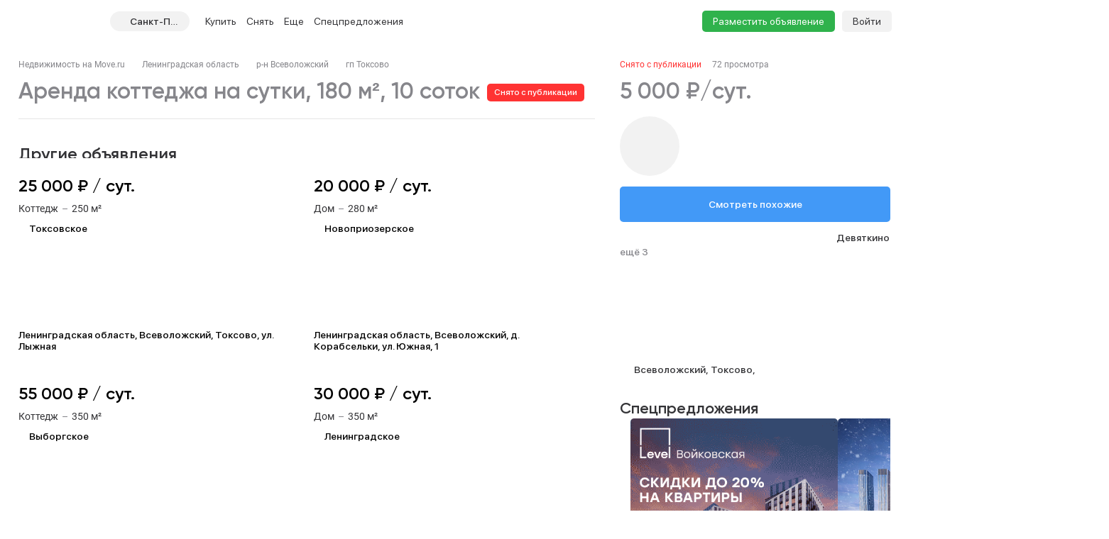

--- FILE ---
content_type: text/html; charset=utf-8
request_url: https://spb.move.ru/objects/sdaetsya_8-komnatnaya_kottedji_na_sutki_ploschadyu_180_kvm_ploschadyu_10_sotok_leningradskaya_vsevolojskiy_toksovskoe_toksovo_6891799685/
body_size: 136005
content:
<!DOCTYPE html><html lang="ru"><head><meta charset="UTF-8"><meta name="viewport" content="width=device-width,initial-scale=1"><meta name="format-detection" content="telephone=no"><meta name="format-detection" content="date=no"><meta name="format-detection" content="address=no"><meta name="format-detection" content="email=no"><title>Коттедж, 180 м², 10 соток, снять на сутки за 5000 руб, Токсово | Move.Ru</title>
<meta name="description" content="Аренда коттеджа посуточно в Токсово за 5000 руб в сутки | База объявлений о продаже коттеджа Токсово на Move.Ru">
<meta property="og:site_name" content="Недвижимость в России — продажа, покупка и аренда">
<meta property="og:type" content="website">
<meta property="og:locale" content="ru_RU">
<meta property="og:url" content>
<meta property="og:description" content="Аренда коттеджа посуточно в Токсово за 5000 руб в сутки | База объявлений о продаже коттеджа Токсово на Move.Ru">
<meta property="og:title" content="Коттедж, 180 м², 10 соток, снять на сутки за 5000 руб, Токсово | Move.Ru">
<meta property="og:image" content="https://static-data.move.ru/themes/v3/images/image-loading-card.jpg"><link rel="icon" type="image/png" href="/favicon.png"><noscript><link rel="stylesheet" href="/build/desktop/css/noscript.Ce7XOng7.css"></noscript><!--ssr-header-assets--><script>!function(e,t,a,n,r){e[n]=e[n]||[],e[n].push({"gtm.start":(new Date).getTime(),event:"gtm.js"});var g=t.getElementsByTagName(a)[0],m=t.createElement(a);m.async=!0,m.src="https://www.googletagmanager.com/gtm.js?id=GTM-WDWZXZ",g.parentNode.insertBefore(m,g)}(window,document,"script","dataLayer"),window.dataLayer=window.dataLayer||[]</script><script type="application/javascript">!function(e,t,n,s,a){e[n]=e[n]||[],a=t.getElementsByTagName("script")[0],(s=t.createElement("script")).type="text/javascript",s.src="//an.yandex.ru/system/context.js",s.async=!0,a.parentNode.insertBefore(s,a)}(this,this.document,"yandexContextAsyncCallbacks")</script><script type="module" crossorigin src="/build/desktop/js/app.C5vMXzuI.js"></script><link rel="modulepreload" crossorigin href="/build/desktop/js/chunk.vue.DPl_4RWk.js"><link rel="modulepreload" crossorigin href="/build/desktop/js/chunk.vendors.DX9L5tgu.js"><link rel="modulepreload" crossorigin href="/build/desktop/js/chunk.async-common.BDSjYOx1.js"><link rel="stylesheet" crossorigin href="/build/desktop/css/vendors.BitbpDb2.css"><link rel="stylesheet" crossorigin href="/build/desktop/css/async-common.BXesy5Kz.css"><link rel="stylesheet" crossorigin href="/build/desktop/css/app.PnwZbo5U.css"><link rel="modulepreload" crossorigin href="/build/desktop/js/chunk.card-objects.DHbHZsOe.js"><link rel="stylesheet" href="/build/desktop/css/card-objects.BwtAnzV4.css"><link rel="preload" href="/build/desktop/images/header-banner_desktop.jpg" as="image" type="image/jpeg"><link rel="preload" href="/build/desktop/images/header-banner_mobile.jpg" as="image" type="image/jpeg"><link rel="preload" href="/build/desktop/images/donstroy-promo.jpg" as="image" type="image/jpeg"><link rel="preload" href="/build/desktop/images/quiz-decor.png" as="image" type="image/png"><link rel="preload" href="/build/desktop/images/quiz-promo-image.jpg" as="image" type="image/jpeg"><link rel="preload" href="/build/desktop/images/quiz-form-key.png" as="image" type="image/png"><link rel="preload" href="/build/desktop/images/quiz-form-final.png" as="image" type="image/png"><link rel="preload" href="/build/desktop/images/map-placeholder.jpg" as="image" type="image/jpeg"></head><body><noscript><iframe src="https://www.googletagmanager.com/ns.html?id=GTM-WDWZXZ" height="0" width="0" style="display:none;visibility:hidden"></iframe></noscript><div class="app-container"><div id="app" class="app-container__app"><!--[--><div class="preloader__container_opaque one-column"><!--[--><!--]--><!--[--><!----><!----><div class="one-column-header one-column__header"><div class="one-column-header__placeholder"></div><div style="" class="one-column-header__container"><div class="one-column-header__container-clip"><div class="one-column-header__viewport_narrow one-column-header__viewport"><!----><!--[--><div class="one-column-header__menu"><a class="one-column-header__menu-button"><svg class="one-column-header__menu-icon"><use href="#hamburger-6d6438b8-sprite"></use></svg></a></div><a href="/" class="one-column-header__logo"><svg class="one-column-header__logo-addition"><use href="#logo-addition-ce3eda14-sprite"></use></svg><svg class="one-column-header__logo-icon"><use href="#logo-b4d85869-sprite"></use></svg></a><div class="region-select-widget one-column-header__region"><div class="region-select-widget__button"><svg class="region-select-widget__button-icon"><use href="#location-de4e0979-sprite"></use></svg><span class="region-select-widget__button-text">Санкт-Петербург</span></div></div><div class="one-column-header-links one-column-header__links"><ul class="one-column-header-links__nav"><!--[--><li class="one-column-header-links__nav-item"><a class="one-column-header-links__nav-link" href="/kvartiry/"><span class="one-column-header-links__nav-link-text">Купить</span><!----></a><div class="one-column-dropdown-menu one-column-header-links__dropdown-menu"><div class="one-column-dropdown-menu__fill"></div><div class="header-banner one-column-dropdown-menu__banner"><a class="header-banner__link" target="_blank" href="https://tracker.move.ru/1d00/15b8/e34/564bf3e8-b050-5228-ac8d-6466655093df"><div class="header-banner__viewport"><div class="header-banner__images"><div class="header-banner__image_mobile"></div><div class="header-banner__image"></div></div></div></a><div class="banner-pixel"><img class="banner-pixel__img" src="https://tracker.move.ru/1d00/15b8/e34/564bf3e8-b050-5228-ac8d-6466655093df/imp.gif" rel="nofollow" alt></div></div><div class="one-column-dropdown-menu__container"><!--[--><div class="one-column-dropdown-menu__column"><p class="one-column-dropdown-menu__column-title">Жилая</p><!--[--><div class="one-column-dropdown-menu__column-link-container"><a class="one-column-dropdown-menu__column-link" href="/kvartiry/prodazha_kvartiry_studii/" target="_self"><span>Студии</span><!----></a></div><div class="one-column-dropdown-menu__column-link-container"><a class="one-column-dropdown-menu__column-link" href="/kvartiry/prodazha_odnokomnatnih_kvartir/" target="_self"><span>1-комнатные</span><!----></a></div><div class="one-column-dropdown-menu__column-link-container"><a class="one-column-dropdown-menu__column-link" href="/kvartiry/prodazha_dvuhkomnatnih_kvartir/" target="_self"><span>2-комнатные</span><!----></a></div><div class="one-column-dropdown-menu__column-link-container"><a class="one-column-dropdown-menu__column-link" href="/kvartiry/prodazha_trehkomnatnih_kvartir/" target="_self"><span>3-комнатные</span><!----></a></div><div class="one-column-dropdown-menu__column-link-container"><a class="one-column-dropdown-menu__column-link" href="/kvartiry/prodazha_mnogokomnatnih_kvartir/" target="_self"><span>4+ комнатные</span><!----></a></div><div class="one-column-dropdown-menu__column-link-container"><a class="one-column-dropdown-menu__column-link" href="/komnaty/" target="_self"><span>Комнаты</span><!----></a></div><div class="one-column-dropdown-menu__column-link-container"><a class="one-column-dropdown-menu__column-link" href="/novostroyki/" target="_self"><span>Новостройки и ЖК</span><!----></a></div><!--]--></div><div class="one-column-dropdown-menu__column"><p class="one-column-dropdown-menu__column-title">Загородная</p><!--[--><div class="one-column-dropdown-menu__column-link-container"><a class="one-column-dropdown-menu__column-link" href="/prodazha_domov/" target="_self"><span>Дома, дачи</span><!----></a></div><div class="one-column-dropdown-menu__column-link-container"><a class="one-column-dropdown-menu__column-link" href="/prodazha_domov/prodazha_taunhausov/" target="_self"><span>Таунхаусы</span><!----></a></div><div class="one-column-dropdown-menu__column-link-container"><a class="one-column-dropdown-menu__column-link" href="/zemelnie_uchastki/" target="_self"><span>Земельные участки</span><!----></a></div><div class="one-column-dropdown-menu__column-link-container"><a class="one-column-dropdown-menu__column-link" href="/kottedzhnye_poselki/" target="_self"><span>Коттеджные поселки</span><!----></a></div><div class="one-column-dropdown-menu__column-link-container"><p class="one-column-dropdown-menu__column-split">Нежилая</p></div><div class="one-column-dropdown-menu__column-link-container"><a class="one-column-dropdown-menu__column-link" href="/garaji/" target="_self"><span>Гаражи</span><!----></a></div><div class="one-column-dropdown-menu__column-link-container"><a class="one-column-dropdown-menu__column-link" href="/garaji/prodazha_mashinomesta/" target="_self"><span>Машиноместа</span><!----></a></div><!--]--></div><div class="one-column-dropdown-menu__column"><p class="one-column-dropdown-menu__column-title">Коммерческая</p><!--[--><div class="one-column-dropdown-menu__column-link-container"><a class="one-column-dropdown-menu__column-link" href="/kommercheskaya_nedvijimost/prodazha_ofisov/" target="_self"><span>Офисы</span><!----></a></div><div class="one-column-dropdown-menu__column-link-container"><a class="one-column-dropdown-menu__column-link" href="/kommercheskaya_nedvijimost/prodazha_skladov/" target="_self"><span>Склады</span><!----></a></div><div class="one-column-dropdown-menu__column-link-container"><a class="one-column-dropdown-menu__column-link" href="/kommercheskaya_nedvijimost/prodazha_nezhilih_zdaniy/" target="_self"><span>Нежилые здания</span><!----></a></div><div class="one-column-dropdown-menu__column-link-container"><a class="one-column-dropdown-menu__column-link" href="/kommercheskaya_nedvijimost/prodazha_proizvodstvennih_pomescheniy/" target="_self"><span>Производство</span><!----></a></div><div class="one-column-dropdown-menu__column-link-container"><a class="one-column-dropdown-menu__column-link" href="/kommercheskaya_nedvijimost/prodazha_pomescheniy_svobodnogo_naznacheniya/" target="_self"><span>Свободного назначения</span><!----></a></div><div class="one-column-dropdown-menu__column-link-container"><a class="one-column-dropdown-menu__column-link" href="/kommercheskaya_nedvijimost/prodazha_otdelno_stoyaschih_zdaniy/" target="_self"><span>Отдельно стоящие</span><!----></a></div><!--]--></div><!--]--></div></div></li><li class="one-column-header-links__nav-item"><a class="one-column-header-links__nav-link" href="/arenda_kvartir/"><span class="one-column-header-links__nav-link-text">Снять</span><!----></a><div class="one-column-dropdown-menu one-column-header-links__dropdown-menu"><div class="one-column-dropdown-menu__fill"></div><!----><div class="one-column-dropdown-menu__container"><!--[--><div class="one-column-dropdown-menu__column"><p class="one-column-dropdown-menu__column-title">Долгосрочно</p><!--[--><div class="one-column-dropdown-menu__column-link-container"><a class="one-column-dropdown-menu__column-link" href="/arenda_kvartir/arenda_kvartiry_studii/" target="_self"><span>Студии</span><!----></a></div><div class="one-column-dropdown-menu__column-link-container"><a class="one-column-dropdown-menu__column-link" href="/arenda_kvartir/arenda_odnokomnatnih_kvartir/" target="_self"><span>1-комнатные</span><!----></a></div><div class="one-column-dropdown-menu__column-link-container"><a class="one-column-dropdown-menu__column-link" href="/arenda_kvartir/arenda_dvuhkomnatnih_kvartir/" target="_self"><span>2-комнатные</span><!----></a></div><div class="one-column-dropdown-menu__column-link-container"><a class="one-column-dropdown-menu__column-link" href="/arenda_kvartir/arenda_trehkomnatnih_kvartir/" target="_self"><span>3-комнатные</span><!----></a></div><div class="one-column-dropdown-menu__column-link-container"><a class="one-column-dropdown-menu__column-link" href="/arenda_kvartir/arenda_mnogokomnatnih_kvartir/" target="_self"><span>4+ комнатные</span><!----></a></div><div class="one-column-dropdown-menu__column-link-container"><a class="one-column-dropdown-menu__column-link" href="/arenda_komnat/" target="_self"><span>Комнаты</span><!----></a></div><div class="one-column-dropdown-menu__column-link-container"><p class="one-column-dropdown-menu__column-split">Загородная</p></div><div class="one-column-dropdown-menu__column-link-container"><a class="one-column-dropdown-menu__column-link" href="/arenda_domov/" target="_self"><span>Дома, дачи</span><!----></a></div><div class="one-column-dropdown-menu__column-link-container"><a class="one-column-dropdown-menu__column-link" href="/arenda_domov/arenda_taunhausov/" target="_self"><span>Таунхаусы</span><!----></a></div><div class="one-column-dropdown-menu__column-link-container"><a class="one-column-dropdown-menu__column-link" href="/arenda_zemelnih_uchastkov/" target="_self"><span>Земельные участки</span><!----></a></div><div class="one-column-dropdown-menu__column-link-container"><a class="one-column-dropdown-menu__column-link" href="/arenda_domov/arenda_kottedzhey/" target="_self"><span>Коттеджные посёлки</span><!----></a></div><!--]--></div><div class="one-column-dropdown-menu__column"><p class="one-column-dropdown-menu__column-title">Посуточно</p><!--[--><div class="one-column-dropdown-menu__column-link-container"><a class="one-column-dropdown-menu__column-link" href="/kvartiry_na_sutki/apartamenti_na_sutki/" target="_self"><span>Апартаменты</span><!----></a></div><div class="one-column-dropdown-menu__column-link-container"><a class="one-column-dropdown-menu__column-link" href="/kvartiry_na_sutki/kvartiry_studii_na_sutki/" target="_self"><span>Студии</span><!----></a></div><div class="one-column-dropdown-menu__column-link-container"><a class="one-column-dropdown-menu__column-link" href="/kvartiry_na_sutki/odnokomnatnie_kvartiry_na_sutki/" target="_self"><span>1-комнатные</span><!----></a></div><div class="one-column-dropdown-menu__column-link-container"><a class="one-column-dropdown-menu__column-link" href="/kvartiry_na_sutki/dvuhkomnatnie_kvartiry_na_sutki/" target="_self"><span>2-комнатные</span><!----></a></div><div class="one-column-dropdown-menu__column-link-container"><a class="one-column-dropdown-menu__column-link" href="/kvartiry_na_sutki/trehkomnatnie_kvartiry_na_sutki/" target="_self"><span>3-комнатные</span><!----></a></div><div class="one-column-dropdown-menu__column-link-container"><a class="one-column-dropdown-menu__column-link" href="/kotedji_na_sutki/arenda_doma_na_sutki/" target="_self"><span>Коттеджи, дома</span><!----></a></div><!--]--></div><div class="one-column-dropdown-menu__column"><p class="one-column-dropdown-menu__column-title">Коммерческая</p><!--[--><div class="one-column-dropdown-menu__column-link-container"><a class="one-column-dropdown-menu__column-link" href="/arenda_kommercheskoy_nedvizhimosti/arenda_ofisov/" target="_self"><span>Офисы</span><!----></a></div><div class="one-column-dropdown-menu__column-link-container"><a class="one-column-dropdown-menu__column-link" href="/arenda_kommercheskoy_nedvizhimosti/arenda_skladov/" target="_self"><span>Склады</span><!----></a></div><div class="one-column-dropdown-menu__column-link-container"><a class="one-column-dropdown-menu__column-link" href="/arenda_kommercheskoy_nedvizhimosti/arenda_nezhilih_zdaniy/" target="_self"><span>Нежилые здания</span><!----></a></div><div class="one-column-dropdown-menu__column-link-container"><a class="one-column-dropdown-menu__column-link" href="/arenda_kommercheskoy_nedvizhimosti/arenda_proizvodstvennih_pomescheniy/" target="_self"><span>Производство</span><!----></a></div><div class="one-column-dropdown-menu__column-link-container"><a class="one-column-dropdown-menu__column-link" href="/arenda_kommercheskoy_nedvizhimosti/arenda_pomescheniy_svobodnogo_naznacheniya/" target="_self"><span>Свободного назначения</span><!----></a></div><div class="one-column-dropdown-menu__column-link-container"><a class="one-column-dropdown-menu__column-link" href="/arenda_kommercheskoy_nedvizhimosti/arenda_otdelno_stoyaschih_zdaniy/" target="_self"><span>Отдельно стоящие</span><!----></a></div><!--]--></div><!--]--></div></div></li><li class="one-column-header-links__nav-item one-column-header-links__nav-item_hidden-max-1279"><a class="one-column-header-links__nav-link" href="/novostroyki/"><span class="one-column-header-links__nav-link-text">Новостройки</span><!----></a><div class="one-column-dropdown-menu one-column-header-links__dropdown-menu"><div class="one-column-dropdown-menu__fill"></div><div class="header-banner one-column-dropdown-menu__banner"><a class="header-banner__link" target="_blank" href="https://tracker.move.ru/1d00/15b8/e34/564bf3e8-b050-5228-ac8d-6466655093df"><div class="header-banner__viewport"><div class="header-banner__images"><div class="header-banner__image_mobile"></div><div class="header-banner__image"></div></div></div></a><div class="banner-pixel"><img class="banner-pixel__img" src="https://tracker.move.ru/1d00/15b8/e34/564bf3e8-b050-5228-ac8d-6466655093df/imp.gif" rel="nofollow" alt></div></div><div class="one-column-dropdown-menu__single"><!--[--><div class="one-column-dropdown-menu__single-item-container"><a class="one-column-dropdown-menu__single-item" href="/kvartiry_v_novostroykah/" target="_self">Квартиры</a></div><div class="one-column-dropdown-menu__single-item-container"><a class="one-column-dropdown-menu__single-item" href="/kvartiry_v_novostroykah/max_price_5000000/" target="_self">Новостройки до 5 млн</a></div><div class="one-column-dropdown-menu__single-item-container"><a class="one-column-dropdown-menu__single-item" href="/novostroyki/" target="_self">Каталог ЖК и новостроек</a></div><div class="one-column-dropdown-menu__single-item-container"><a class="one-column-dropdown-menu__single-item" href="/novostroyki/novostroyki_biznes_klassa/" target="_self">Бизнес-класс</a></div><div class="one-column-dropdown-menu__single-item-container"><a class="one-column-dropdown-menu__single-item" href="/novostroyki/dom_sdan/" target="_self">Сданные объекты</a></div><div class="one-column-dropdown-menu__single-item-container"><a class="one-column-dropdown-menu__single-item" href="/elite_novostroyki/" target="_self">Элитные ЖК в Москве</a></div><div class="one-column-dropdown-menu__single-item-container"><a class="one-column-dropdown-menu__single-item" href="/novostroyki/sdacha_v_2025/" target="_self">Новостройки 2025 года</a></div><div class="one-column-dropdown-menu__single-item-container"><a class="one-column-dropdown-menu__single-item" href="/novostroyki/sdacha_v_2026/" target="_self">Новостройки 2026 года</a></div><div class="one-column-dropdown-menu__single-item-container"><a class="one-column-dropdown-menu__single-item" href="/kottedzhnye_poselki/" target="_self">Коттеджные посёлки</a></div><div class="one-column-dropdown-menu__single-item-container"><div class="one-column-dropdown-menu__single-item-new"><a class="one-column-dropdown-menu__single-overlay" target="_self"></a><p class="one-column-dropdown-menu__single-item">Подбор за 5 мин</p><svg class="one-column-dropdown-menu__single-pin"><use href="#menu_pin-6962fdcc-sprite"></use></svg></div></div><div class="one-column-dropdown-menu__single-item-container"><a class="one-column-dropdown-menu__single-item" href="/companies/developers/" target="_self">Застройщики</a></div><!--]--></div></div></li><li class="one-column-header-links__nav-item one-column-header-links__nav-item_hidden-max-1279"><a class="one-column-header-links__nav-link" href="/kommercheskaya_nedvijimost/"><span class="one-column-header-links__nav-link-text">Коммерческая</span><!----></a><div class="one-column-dropdown-menu one-column-header-links__dropdown-menu"><div class="one-column-dropdown-menu__fill"></div><!----><div class="one-column-dropdown-menu__single"><!--[--><div class="one-column-dropdown-menu__single-item-container"><a class="one-column-dropdown-menu__single-item" href="/kommercheskaya_nedvijimost/prodazha_ofisov/" target="_self">Офисы</a></div><div class="one-column-dropdown-menu__single-item-container"><a class="one-column-dropdown-menu__single-item" href="/kommercheskaya_nedvijimost/prodazha_pomescheniy_svobodnogo_naznacheniya/" target="_self">Свободного назначения</a></div><div class="one-column-dropdown-menu__single-item-container"><a class="one-column-dropdown-menu__single-item" href="/kommercheskaya_nedvijimost/prodazha_skladov/" target="_self">Склады</a></div><div class="one-column-dropdown-menu__single-item-container"><a class="one-column-dropdown-menu__single-item" href="/kommercheskaya_nedvijimost/prodazha_otdelno_stoyaschih_zdaniy/" target="_self">Отдельное стоящие</a></div><div class="one-column-dropdown-menu__single-item-container"><a class="one-column-dropdown-menu__single-item" href="/kommercheskaya_nedvijimost/prodazha_nezhilih_zdaniy/" target="_self">Нежилые здания</a></div><div class="one-column-dropdown-menu__single-item-container"><a class="one-column-dropdown-menu__single-item" href="/business_centers/" target="_self">Каталог бизнес-центров</a></div><div class="one-column-dropdown-menu__single-item-container"><a class="one-column-dropdown-menu__single-item" href="/kommercheskaya_nedvijimost/prodazha_proizvodstvennih_pomescheniy/" target="_self">Производство</a></div><!--]--></div></div></li><li class="one-column-header-links__nav-item one-column-header-links__nav-item_hidden-min-1280 menu__item__overflow"><a class="one-column-header-links__nav-link"><span class="one-column-header-links__nav-link-text">Еще</span><!----></a><div class="one-column-dropdown-menu one-column-header-links__dropdown-menu"><div class="one-column-dropdown-menu__fill"></div><!----><div class="one-column-dropdown-menu__container"><!--[--><div class="one-column-dropdown-menu__column"><p class="one-column-dropdown-menu__column-title">Новостройки</p><!--[--><div class="one-column-dropdown-menu__column-link-container"><a class="one-column-dropdown-menu__column-link" href="/kvartiry_v_novostroykah/" target="_self"><span>Квартиры</span><!----></a></div><div class="one-column-dropdown-menu__column-link-container"><a class="one-column-dropdown-menu__column-link" href="/kvartiry_v_novostroykah/max_price_5000000/" target="_self"><span>Новостройки до 5 млн</span><!----></a></div><div class="one-column-dropdown-menu__column-link-container"><a class="one-column-dropdown-menu__column-link" href="/novostroyki/" target="_self"><span>Каталог ЖК и новостроек</span><!----></a></div><div class="one-column-dropdown-menu__column-link-container"><a class="one-column-dropdown-menu__column-link" href="/novostroyki/novostroyki_biznes_klassa/" target="_self"><span>Бизнес-класс</span><!----></a></div><div class="one-column-dropdown-menu__column-link-container"><a class="one-column-dropdown-menu__column-link" href="/novostroyki/dom_sdan/" target="_self"><span>Сданные объекты</span><!----></a></div><div class="one-column-dropdown-menu__column-link-container"><a class="one-column-dropdown-menu__column-link" href="/elite_novostroyki/" target="_self"><span>Элитные ЖК в Москве</span><!----></a></div><div class="one-column-dropdown-menu__column-link-container"><a class="one-column-dropdown-menu__column-link" href="/novostroyki/sdacha_v_2025/" target="_self"><span>Новостройки 2025 года</span><!----></a></div><div class="one-column-dropdown-menu__column-link-container"><a class="one-column-dropdown-menu__column-link" href="/novostroyki/sdacha_v_2026/" target="_self"><span>Новостройки 2026 года</span><!----></a></div><div class="one-column-dropdown-menu__column-link-container"><a class="one-column-dropdown-menu__column-link" href="/kottedzhnye_poselki/" target="_self"><span>Коттеджные посёлки</span><!----></a></div><div class="one-column-dropdown-menu__column-link-container"><p class="one-column-dropdown-menu__column-split">Подбор за 5 мин</p></div><div class="one-column-dropdown-menu__column-link-container"><a class="one-column-dropdown-menu__column-link" href="/companies/developers/" target="_self"><span>Застройщики</span><!----></a></div><!--]--></div><div class="one-column-dropdown-menu__column"><p class="one-column-dropdown-menu__column-title">Коммерческая</p><!--[--><div class="one-column-dropdown-menu__column-link-container"><a class="one-column-dropdown-menu__column-link" href="/kommercheskaya_nedvijimost/prodazha_ofisov/" target="_self"><span>Офисы</span><!----></a></div><div class="one-column-dropdown-menu__column-link-container"><a class="one-column-dropdown-menu__column-link" href="/kommercheskaya_nedvijimost/prodazha_skladov/" target="_self"><span>Склады</span><!----></a></div><div class="one-column-dropdown-menu__column-link-container"><a class="one-column-dropdown-menu__column-link" href="/kommercheskaya_nedvijimost/prodazha_nezhilih_zdaniy/" target="_self"><span>Нежилые здания</span><!----></a></div><div class="one-column-dropdown-menu__column-link-container"><a class="one-column-dropdown-menu__column-link" href="/kommercheskaya_nedvijimost/prodazha_proizvodstvennih_pomescheniy/" target="_self"><span>Производство</span><!----></a></div><div class="one-column-dropdown-menu__column-link-container"><a class="one-column-dropdown-menu__column-link" href="/kommercheskaya_nedvijimost/prodazha_pomescheniy_svobodnogo_naznacheniya/" target="_self"><span>Свободного назначения</span><!----></a></div><div class="one-column-dropdown-menu__column-link-container"><a class="one-column-dropdown-menu__column-link" href="/kommercheskaya_nedvijimost/prodazha_otdelno_stoyaschih_zdaniy/" target="_self"><span>Отдельное стоящие</span><!----></a></div><div class="one-column-dropdown-menu__column-link-container"><p class="one-column-dropdown-menu__column-split">Сервисы</p></div><div class="one-column-dropdown-menu__column-link-container"><div class="one-column-dropdown-menu__column-highlight"><a class="one-column-dropdown-menu__column-link" href="/specpredlozheniya/" target="_self">Спецпредложения</a><svg class="one-column-dropdown-menu__column-highlight-icon"><use href="#highlight-c985aef9-sprite"></use></svg></div></div><div class="one-column-dropdown-menu__column-link-container"><a class="one-column-dropdown-menu__column-link" href="https://yadoma-realty.ru/" target="_blank"><span>Агентство Я ДОМА</span><!----></a></div><div class="one-column-dropdown-menu__column-link-container"><p class="one-column-dropdown-menu__column-split">Подобрать новостройку</p></div><div class="one-column-dropdown-menu__column-link-container"><a class="one-column-dropdown-menu__column-link" href="/ask_question/" target="_self"><span>Консультации по недвижимости</span><!----></a></div><div class="one-column-dropdown-menu__column-link-container"><a class="one-column-dropdown-menu__column-link" href="https://move.ru/xml-format/" target="_blank"><span>Пакетное размещение</span><!----></a></div><div class="one-column-dropdown-menu__column-link-container"><a class="one-column-dropdown-menu__column-link" href="/kalkulyator-ipoteki/" target="_self"><span>Ипотечный калькулятор</span><!----></a></div><!--]--></div><div class="one-column-dropdown-menu__column"><p class="one-column-dropdown-menu__column-title">Медиа</p><!--[--><div class="one-column-dropdown-menu__column-link-container"><a class="one-column-dropdown-menu__column-link" href="https://t.me/moverealty" target="_blank"><span>Наш телеграм-канал</span><svg class="one-column-dropdown-menu__column-custom-icon one-column-dropdown-menu__column-custom-icon_telegram"><use href="#telegram-1-sprite"></use></svg></a></div><div class="one-column-dropdown-menu__column-link-container"><a class="one-column-dropdown-menu__column-link" href="//move.ru/news/" target="_self"><span>Новости</span><!----></a></div><div class="one-column-dropdown-menu__column-link-container"><a class="one-column-dropdown-menu__column-link" href="//move.ru/articles/" target="_self"><span>Статьи</span><!----></a></div><div class="one-column-dropdown-menu__column-link-container"><a class="one-column-dropdown-menu__column-link" href="/advertise/" target="_self"><span>Реклама на сайте</span><!----></a></div><div class="one-column-dropdown-menu__column-link-container"><a class="one-column-dropdown-menu__column-link" href="//move.ru/feedback/" target="_self"><span>Обратная связь</span><!----></a></div><div class="one-column-dropdown-menu__column-link-container"><p class="one-column-dropdown-menu__column-split">События</p></div><div class="one-column-dropdown-menu__column-link-container"><a class="one-column-dropdown-menu__column-link" href="https://moverealtyawards.ru/" target="_blank"><span>Move Realty Awards</span><!----></a></div><!--]--></div><!--]--></div></div></li><li class="one-column-header-links__nav-item one-column-header-links__nav-item_hidden-max-1279"><a class="one-column-header-links__nav-link"><span class="one-column-header-links__nav-link-text">Полезное</span><!----></a><div class="one-column-dropdown-menu one-column-header-links__dropdown-menu"><div class="one-column-dropdown-menu__fill"></div><!----><div class="one-column-dropdown-menu__container"><!--[--><div class="one-column-dropdown-menu__column"><p class="one-column-dropdown-menu__column-title">Сервисы</p><!--[--><div class="one-column-dropdown-menu__column-link-container"><a class="one-column-dropdown-menu__column-link" href="https://yadoma-realty.ru/" target="_blank"><span>Агентство Я ДОМА</span><!----></a></div><div class="one-column-dropdown-menu__column-link-container"><p class="one-column-dropdown-menu__column-split">Подобрать новостройку</p></div><div class="one-column-dropdown-menu__column-link-container"><a class="one-column-dropdown-menu__column-link" href="/ask_question/" target="_self"><span>Консультации по недвижимости</span><!----></a></div><div class="one-column-dropdown-menu__column-link-container"><a class="one-column-dropdown-menu__column-link" href="https://move.ru/xml-format/" target="_blank"><span>Пакетное размещение</span><!----></a></div><div class="one-column-dropdown-menu__column-link-container"><a class="one-column-dropdown-menu__column-link" href="/kalkulyator-ipoteki/" target="_self"><span>Ипотечный калькулятор</span><!----></a></div><!--]--></div><div class="one-column-dropdown-menu__column"><p class="one-column-dropdown-menu__column-title">Медиа</p><!--[--><div class="one-column-dropdown-menu__column-link-container"><a class="one-column-dropdown-menu__column-link" href="https://t.me/moverealty" target="_blank"><span>Наш телеграм-канал</span><svg class="one-column-dropdown-menu__column-custom-icon one-column-dropdown-menu__column-custom-icon_telegram"><use href="#telegram-1-sprite"></use></svg></a></div><div class="one-column-dropdown-menu__column-link-container"><a class="one-column-dropdown-menu__column-link" href="//move.ru/news/" target="_self"><span>Новости</span><!----></a></div><div class="one-column-dropdown-menu__column-link-container"><a class="one-column-dropdown-menu__column-link" href="//move.ru/articles/" target="_self"><span>Статьи</span><!----></a></div><div class="one-column-dropdown-menu__column-link-container"><a class="one-column-dropdown-menu__column-link" href="/advertise/" target="_self"><span>Реклама на сайте</span><!----></a></div><div class="one-column-dropdown-menu__column-link-container"><a class="one-column-dropdown-menu__column-link" href="//move.ru/feedback/" target="_self"><span>Обратная связь</span><!----></a></div><!--]--></div><div class="one-column-dropdown-menu__column"><p class="one-column-dropdown-menu__column-title">События</p><!--[--><div class="one-column-dropdown-menu__column-link-container"><a class="one-column-dropdown-menu__column-link" href="https://moverealtyawards.ru/" target="_blank"><span>Move Realty Awards</span><!----></a></div><!--]--></div><!--]--></div></div></li><li class="one-column-header-links__nav-item one-column-header-links__nav-item_hidden-max-991 one-column-header-links__nav-item_with-highlight"><a class="one-column-header-links__nav-link" href="/specpredlozheniya/"><span class="one-column-header-links__nav-link-text">Спецпредложения</span><svg class="one-column-header-links__nav-highlight-icon"><use href="#highlight-c985aef9-sprite"></use></svg></a><!----></li><!--]--><!----><li class="one-column-header-links__overlay"></li></ul></div><div class="one-column-header__right"><a class="one-column-header__favorite" href="/favorites/" rel="nofollow"><svg class="one-column-header__favorite-icon"><use href="#favorite-1-82ff7943-sprite"></use></svg></a><a class="one-column-header__advertise" href="/add_notice">Разместить объявление</a><div class="one-column-auth one-column-header__auth"><a class="one-column-auth__login" href="/user/login">Войти</a></div></div><!--]--></div></div></div><!--teleport start--><!--teleport end--><div class="region-select-modal"><!--teleport start--><!--teleport end--></div></div><div class="preloader__container_opaque one-column__body"><!--[--><!--]--><!--[--><!--[--><div class="card-objects-header"><div class="card-objects-header__viewport"><div class="card-objects-header__main"><div class="card-objects-header__heading"><span class="card-objects-header__title_inactive card-objects-header__title">Коттедж 180 м², 10 соток</span><span class="card-objects-header__removed"> Снято с публикации </span></div><div class="card-objects-price card-objects-price_inactive card-objects-header__price"><div class="card-objects-price__main"><span class="card-objects-price__main-price">5 000 ₽/сут.</span><!----></div><!----><!----></div></div><div class="card-objects-header__secondary"><div class="base-tabs card-objects-header__anchors"><ul class="base-tabs__list"><!--[--><li class="base-tabs__tab_active base-tabs__tab"><span class="base-tabs__tab-text">Другие объявления</span></li><li class="base-tabs__tab"><span class="base-tabs__tab-text">Описание</span></li><li class="base-tabs__tab"><span class="base-tabs__tab-text">Расположение</span></li><li class="base-tabs__tab"><span class="base-tabs__tab-text">Контакты</span></li><!--]--></ul></div><div class="card-objects-header__secondary-right"><div class="card-objects-header__buttons"><!----><!----><!----></div><a class="base-link card-objects-to-similar-button card-objects-header__to-similar-button" href="https://spb.move.ru/kotedji_na_sutki/?subcategory=6&amp;region_codes=47&amp;rooms=8&amp;price_max=5500&amp;price_min=4500" target="_blank">Смотреть похожие</a></div></div></div></div><div class="card-objects card-objects_inactive"><!----><!----><div class="card-objects__container"><div class="card-objects__header"><div class="breadcrumbs card-objects__breadcrumbs"><div class="el-breadcrumb" aria-label="Хлебные крошки" role="navigation"><!--[--><!--[--><span class="el-breadcrumb__item"><span class="el-breadcrumb__inner" role="link"><!--[--><a class="base-link breadcrumbs__item" href="/">Недвижимость на Move.ru</a><!--]--></span><i class="el-icon el-breadcrumb__separator" style=""><!--[--><svg><use href="#separator-b9b1ad85-sprite"></use></svg><!--]--></i></span><span class="el-breadcrumb__item"><span class="el-breadcrumb__inner" role="link"><!--[--><a class="base-link breadcrumbs__item" href="https://spb.move.ru/leningradskaya_oblast/kotedji_na_sutki/">Ленинградская область</a><!--]--></span><i class="el-icon el-breadcrumb__separator" style=""><!--[--><svg><use href="#separator-b9b1ad85-sprite"></use></svg><!--]--></i></span><span class="el-breadcrumb__item"><span class="el-breadcrumb__inner" role="link"><!--[--><a class="base-link breadcrumbs__item" href="https://spb.move.ru/vsevolozhsk-reg/kotedji_na_sutki/">р-н Всеволожский</a><!--]--></span><i class="el-icon el-breadcrumb__separator" style=""><!--[--><svg><use href="#separator-b9b1ad85-sprite"></use></svg><!--]--></i></span><span class="el-breadcrumb__item"><span class="el-breadcrumb__inner" role="link"><!--[--><a class="base-link breadcrumbs__item" href="https://spb.move.ru/toksovo/kotedji_na_sutki/">гп Токсово</a><!--]--></span><i class="el-icon el-breadcrumb__separator" style=""><!--[--><svg><use href="#separator-b9b1ad85-sprite"></use></svg><!--]--></i></span><!--]--><!--]--></div></div><div class="card-meta card-objects__meta"><div class="card-objects__meta-viewport card-meta__viewport"><!--[--><!--[--><!--[--><span class="card-meta__item card-meta__item_inactive">Снято с публикации</span><svg class="card-meta__split"><use href="#separator-b9b1ad85-sprite"></use></svg><!--]--><!--]--><!--[--><!--[--><span class="card-meta__item">72 просмотра</span><svg class="card-meta__split"><use href="#separator-b9b1ad85-sprite"></use></svg><!--]--><!--]--><!--]--></div></div></div><div class="card-objects__main"><div class="card-objects__left"><div class="card-objects__title-container"><h1 class="card-objects__title">Аренда коттеджа на сутки, 180 м², 10 соток</h1><span class="card-objects__inactive-badge">Снято с публикации</span></div><!----><div id="similar" class="card-objects__section"><h2 class="card-objects__section-title">Другие&nbsp;объявления</h2><div class="card-objects-similar card-objects__similar-offers"><div class="card-objects-similar__similar-items"><!--[--><div class="objects-compact-item card-objects-similar__similar-item" extra-body-class="card-objects-similar__similar-item-body"><div class="objects-compact-item__viewport"><div class="objects-compact-item__image-viewport"><!--[--><div class="lazy-blur-image card-objects-similar__similar-item-image"><!----></div><!--]--><!----></div><div class="objects-compact-item__data-viewport"><a class="objects-compact-item__favorite-button"><svg class="objects-compact-item__favorite-icon"><use href="#favorite-9d78cdd4-sprite"></use></svg><svg class="objects-compact-item__favorite-minus-icon"><use href="#favorite-minus-23164ecb-sprite"></use></svg></a><div class="objects-compact-item__data"><div class="objects-compact-item__price-viewport"><div class="objects-compact-item__price"><p class="objects-compact-item__price-text">25 000 ₽ / сут.</p><!----></div><!----></div><div class="objects-compact-item__specifications-viewport"><ul class="objects-compact-item__specifications"><!--[--><!--[--><!----><li class="objects-compact-item__specification">Коттедж</li><!--]--><!--[--><li class="objects-compact-item__specification-delimiter">–</li><li class="objects-compact-item__specification">250 м²</li><!--]--><!--]--></ul></div><!----><div class="objects-compact-item__geo-viewport"><div class="objects-compact-item__stations-viewport"><ul class="objects-compact-item__stations"><li class="objects-compact-item__station"><svg style="fill:#86868b;" class="objects-compact-item__station-icon"><use href="#road-2857fe2e-sprite"></use></svg><span class="objects-compact-item__station-text">Токсовское </span><!----><!----><!----></li></ul><!----></div><h4 class="objects-compact-item__address-viewport"><!----><a class="base-link objects-compact-item__address-text-link" title="Сдаём посуточно коттедж Ленинградская область, Всеволожский, Токсово, ул. Лыжная" target="_blank" href="https://spb.move.ru/objects/toksovo_ulica_lyjnaya_6850168393/">Ленинградская область, Всеволожский, Токсово, ул. Лыжная</a></h4></div></div></div><div class="objects-compact-item__expired-viewport"><svg class="objects-compact-item__expired-icon"><use href="#clock-38ee0cba-sprite"></use></svg><span class="objects-compact-item__expired-text">Объявление снято</span></div><a class="objects-compact-item__similar-button">Похожие</a></div><a class="base-link objects-compact-item__link" target="_blank" href="https://spb.move.ru/objects/toksovo_ulica_lyjnaya_6850168393/"></a></div><div class="objects-compact-item card-objects-similar__similar-item" extra-body-class="card-objects-similar__similar-item-body"><div class="objects-compact-item__viewport"><div class="objects-compact-item__image-viewport"><!--[--><div class="lazy-blur-image card-objects-similar__similar-item-image"><!----></div><!--]--><!----></div><div class="objects-compact-item__data-viewport"><a class="objects-compact-item__favorite-button"><svg class="objects-compact-item__favorite-icon"><use href="#favorite-9d78cdd4-sprite"></use></svg><svg class="objects-compact-item__favorite-minus-icon"><use href="#favorite-minus-23164ecb-sprite"></use></svg></a><div class="objects-compact-item__data"><div class="objects-compact-item__price-viewport"><div class="objects-compact-item__price"><p class="objects-compact-item__price-text">20 000 ₽ / сут.</p><!----></div><!----></div><div class="objects-compact-item__specifications-viewport"><ul class="objects-compact-item__specifications"><!--[--><!--[--><!----><li class="objects-compact-item__specification">Дом</li><!--]--><!--[--><li class="objects-compact-item__specification-delimiter">–</li><li class="objects-compact-item__specification">280 м²</li><!--]--><!--]--></ul></div><!----><div class="objects-compact-item__geo-viewport"><div class="objects-compact-item__stations-viewport"><ul class="objects-compact-item__stations"><li class="objects-compact-item__station"><svg style="fill:#86868b;" class="objects-compact-item__station-icon"><use href="#road-2857fe2e-sprite"></use></svg><span class="objects-compact-item__station-text">Новоприозерское </span><!----><!----><!----></li></ul><!----></div><h4 class="objects-compact-item__address-viewport"><!----><a class="base-link objects-compact-item__address-text-link" title="Сдаём посуточно дом Ленинградская область, Всеволожский, д. Корабсельки, ул. Южная, 1" target="_blank" href="https://spb.move.ru/objects/korabselki_ulica_yujnaya_d_1_9283279556/">Ленинградская область, Всеволожский, д. Корабсельки, ул. Южная, 1</a></h4></div></div></div><div class="objects-compact-item__expired-viewport"><svg class="objects-compact-item__expired-icon"><use href="#clock-38ee0cba-sprite"></use></svg><span class="objects-compact-item__expired-text">Объявление снято</span></div><a class="objects-compact-item__similar-button">Похожие</a></div><a class="base-link objects-compact-item__link" target="_blank" href="https://spb.move.ru/objects/korabselki_ulica_yujnaya_d_1_9283279556/"></a></div><div class="objects-compact-item card-objects-similar__similar-item" extra-body-class="card-objects-similar__similar-item-body"><div class="objects-compact-item__viewport"><div class="objects-compact-item__image-viewport"><!--[--><div class="lazy-blur-image card-objects-similar__similar-item-image"><!----></div><!--]--><!----></div><div class="objects-compact-item__data-viewport"><a class="objects-compact-item__favorite-button"><svg class="objects-compact-item__favorite-icon"><use href="#favorite-9d78cdd4-sprite"></use></svg><svg class="objects-compact-item__favorite-minus-icon"><use href="#favorite-minus-23164ecb-sprite"></use></svg></a><div class="objects-compact-item__data"><div class="objects-compact-item__price-viewport"><div class="objects-compact-item__price"><p class="objects-compact-item__price-text">55 000 ₽ / сут.</p><!----></div><!----></div><div class="objects-compact-item__specifications-viewport"><ul class="objects-compact-item__specifications"><!--[--><!--[--><!----><li class="objects-compact-item__specification">Коттедж</li><!--]--><!--[--><li class="objects-compact-item__specification-delimiter">–</li><li class="objects-compact-item__specification">350 м²</li><!--]--><!--]--></ul></div><!----><div class="objects-compact-item__geo-viewport"><div class="objects-compact-item__stations-viewport"><ul class="objects-compact-item__stations"><li class="objects-compact-item__station"><svg style="fill:#86868b;" class="objects-compact-item__station-icon"><use href="#road-2857fe2e-sprite"></use></svg><span class="objects-compact-item__station-text">Выборгское </span><!----><!----><!----></li></ul><!----></div><h4 class="objects-compact-item__address-viewport"><!----><a class="base-link objects-compact-item__address-text-link" title="Сдаём посуточно коттедж Ленинградская область, Всеволожский, д. Юкки, ул. Яблоневая" target="_blank" href="https://spb.move.ru/objects/yukki_ulica_yablonevaya_6805890007/">Ленинградская область, Всеволожский, д. Юкки, ул. Яблоневая</a></h4></div></div></div><div class="objects-compact-item__expired-viewport"><svg class="objects-compact-item__expired-icon"><use href="#clock-38ee0cba-sprite"></use></svg><span class="objects-compact-item__expired-text">Объявление снято</span></div><a class="objects-compact-item__similar-button">Похожие</a></div><a class="base-link objects-compact-item__link" target="_blank" href="https://spb.move.ru/objects/yukki_ulica_yablonevaya_6805890007/"></a></div><div class="objects-compact-item card-objects-similar__similar-item" extra-body-class="card-objects-similar__similar-item-body"><div class="objects-compact-item__viewport"><div class="objects-compact-item__image-viewport"><!--[--><div class="lazy-blur-image card-objects-similar__similar-item-image"><!----></div><!--]--><!----></div><div class="objects-compact-item__data-viewport"><a class="objects-compact-item__favorite-button"><svg class="objects-compact-item__favorite-icon"><use href="#favorite-9d78cdd4-sprite"></use></svg><svg class="objects-compact-item__favorite-minus-icon"><use href="#favorite-minus-23164ecb-sprite"></use></svg></a><div class="objects-compact-item__data"><div class="objects-compact-item__price-viewport"><div class="objects-compact-item__price"><p class="objects-compact-item__price-text">30 000 ₽ / сут.</p><!----></div><!----></div><div class="objects-compact-item__specifications-viewport"><ul class="objects-compact-item__specifications"><!--[--><!--[--><!----><li class="objects-compact-item__specification">Дом</li><!--]--><!--[--><li class="objects-compact-item__specification-delimiter">–</li><li class="objects-compact-item__specification">350 м²</li><!--]--><!--]--></ul></div><!----><div class="objects-compact-item__geo-viewport"><div class="objects-compact-item__stations-viewport"><ul class="objects-compact-item__stations"><li class="objects-compact-item__station"><svg style="fill:#86868b;" class="objects-compact-item__station-icon"><use href="#road-2857fe2e-sprite"></use></svg><span class="objects-compact-item__station-text">Ленинградское </span><!----><!----><!----></li></ul><!----></div><h4 class="objects-compact-item__address-viewport"><!----><a class="base-link objects-compact-item__address-text-link" title="Сдаём посуточно дом Ленинградская область, Всеволожский, д. Юкки, ул. Совхозная" target="_blank" href="https://spb.move.ru/objects/yukki_ulica_sovhoznaya_9252228023/">Ленинградская область, Всеволожский, д. Юкки, ул. Совхозная</a></h4></div></div></div><div class="objects-compact-item__expired-viewport"><svg class="objects-compact-item__expired-icon"><use href="#clock-38ee0cba-sprite"></use></svg><span class="objects-compact-item__expired-text">Объявление снято</span></div><a class="objects-compact-item__similar-button">Похожие</a></div><a class="base-link objects-compact-item__link" target="_blank" href="https://spb.move.ru/objects/yukki_ulica_sovhoznaya_9252228023/"></a></div><div class="objects-compact-item card-objects-similar__similar-item" extra-body-class="card-objects-similar__similar-item-body"><div class="objects-compact-item__viewport"><div class="objects-compact-item__image-viewport"><!--[--><div class="lazy-blur-image card-objects-similar__similar-item-image"><!----></div><!--]--><!----></div><div class="objects-compact-item__data-viewport"><a class="objects-compact-item__favorite-button"><svg class="objects-compact-item__favorite-icon"><use href="#favorite-9d78cdd4-sprite"></use></svg><svg class="objects-compact-item__favorite-minus-icon"><use href="#favorite-minus-23164ecb-sprite"></use></svg></a><div class="objects-compact-item__data"><div class="objects-compact-item__price-viewport"><div class="objects-compact-item__price"><p class="objects-compact-item__price-text">18 000 ₽ / сут.</p><!----></div><!----></div><div class="objects-compact-item__specifications-viewport"><ul class="objects-compact-item__specifications"><!--[--><!--[--><!----><li class="objects-compact-item__specification">Коттедж</li><!--]--><!--[--><li class="objects-compact-item__specification-delimiter">–</li><li class="objects-compact-item__specification">230 м²</li><!--]--><!--]--></ul></div><!----><div class="objects-compact-item__geo-viewport"><div class="objects-compact-item__stations-viewport"><ul class="objects-compact-item__stations"><li class="objects-compact-item__station"><svg style="fill:#86868b;" class="objects-compact-item__station-icon"><use href="#road-2857fe2e-sprite"></use></svg><span class="objects-compact-item__station-text">Новоприозерское </span><!----><!----><!----></li></ul><!----></div><h4 class="objects-compact-item__address-viewport"><!----><a class="base-link objects-compact-item__address-text-link" title="Сдаём посуточно коттедж Ленинградская область, р-н Приозерский, п. Сосново, пер. Сосновый" target="_blank" href="https://spb.move.ru/objects/sosnovo_pereulok_sosnovyy_6839234433/">Ленинградская область, р-н Приозерский, п. Сосново, пер. Сосновый</a></h4></div></div></div><div class="objects-compact-item__expired-viewport"><svg class="objects-compact-item__expired-icon"><use href="#clock-38ee0cba-sprite"></use></svg><span class="objects-compact-item__expired-text">Объявление снято</span></div><a class="objects-compact-item__similar-button">Похожие</a></div><a class="base-link objects-compact-item__link" target="_blank" href="https://spb.move.ru/objects/sosnovo_pereulok_sosnovyy_6839234433/"></a></div><div class="objects-compact-item card-objects-similar__similar-item" extra-body-class="card-objects-similar__similar-item-body"><div class="objects-compact-item__viewport"><div class="objects-compact-item__image-viewport"><!--[--><div class="lazy-blur-image card-objects-similar__similar-item-image"><!----></div><!--]--><!----></div><div class="objects-compact-item__data-viewport"><a class="objects-compact-item__favorite-button"><svg class="objects-compact-item__favorite-icon"><use href="#favorite-9d78cdd4-sprite"></use></svg><svg class="objects-compact-item__favorite-minus-icon"><use href="#favorite-minus-23164ecb-sprite"></use></svg></a><div class="objects-compact-item__data"><div class="objects-compact-item__price-viewport"><div class="objects-compact-item__price"><p class="objects-compact-item__price-text">30 000 ₽ / сут.</p><!----></div><!----></div><div class="objects-compact-item__specifications-viewport"><ul class="objects-compact-item__specifications"><!--[--><!--[--><!----><li class="objects-compact-item__specification">Коттедж</li><!--]--><!--[--><li class="objects-compact-item__specification-delimiter">–</li><li class="objects-compact-item__specification">400 м²</li><!--]--><!--]--></ul></div><!----><div class="objects-compact-item__geo-viewport"><div class="objects-compact-item__stations-viewport"><ul class="objects-compact-item__stations"><li class="objects-compact-item__station"><svg style="fill:#86868b;" class="objects-compact-item__station-icon"><use href="#road-2857fe2e-sprite"></use></svg><span class="objects-compact-item__station-text">Ропшинское </span><!----><!----><!----></li></ul><!----></div><h4 class="objects-compact-item__address-viewport"><!----><a class="base-link objects-compact-item__address-text-link" title="Сдаём посуточно коттедж Ленинградская область, р-н Ломоносовский, п. Ропша, ш. Стрельнинское, д 39" target="_blank" href="https://spb.move.ru/objects/ropsha_shosse_strelninskoe_d_39_6905680962/">Ленинградская область, р-н Ломоносовский, п. Ропша, ш. Стрельнинское, д 39</a></h4></div></div></div><div class="objects-compact-item__expired-viewport"><svg class="objects-compact-item__expired-icon"><use href="#clock-38ee0cba-sprite"></use></svg><span class="objects-compact-item__expired-text">Объявление снято</span></div><a class="objects-compact-item__similar-button">Похожие</a></div><a class="base-link objects-compact-item__link" target="_blank" href="https://spb.move.ru/objects/ropsha_shosse_strelninskoe_d_39_6905680962/"></a></div><div class="objects-compact-item card-objects-similar__similar-item" extra-body-class="card-objects-similar__similar-item-body"><div class="objects-compact-item__viewport"><div class="objects-compact-item__image-viewport"><!--[--><div class="lazy-blur-image card-objects-similar__similar-item-image"><!----></div><!--]--><!----></div><div class="objects-compact-item__data-viewport"><a class="objects-compact-item__favorite-button"><svg class="objects-compact-item__favorite-icon"><use href="#favorite-9d78cdd4-sprite"></use></svg><svg class="objects-compact-item__favorite-minus-icon"><use href="#favorite-minus-23164ecb-sprite"></use></svg></a><div class="objects-compact-item__data"><div class="objects-compact-item__price-viewport"><div class="objects-compact-item__price"><p class="objects-compact-item__price-text">32 000 ₽ / сут.</p><!----></div><!----></div><div class="objects-compact-item__specifications-viewport"><ul class="objects-compact-item__specifications"><!--[--><!--[--><!----><li class="objects-compact-item__specification">Коттедж</li><!--]--><!--[--><li class="objects-compact-item__specification-delimiter">–</li><li class="objects-compact-item__specification">300 м²</li><!--]--><!--]--></ul></div><!----><div class="objects-compact-item__geo-viewport"><div class="objects-compact-item__stations-viewport"><ul class="objects-compact-item__stations"><li class="objects-compact-item__station"><svg style="fill:#86868b;" class="objects-compact-item__station-icon"><use href="#road-2857fe2e-sprite"></use></svg><span class="objects-compact-item__station-text">Красносельское </span><!----><!----><!----></li></ul><!----></div><h4 class="objects-compact-item__address-viewport"><!----><a class="base-link objects-compact-item__address-text-link" title="Сдаём посуточно коттедж Ленинградская область, р-н Ломоносовский, п. Ропша, ул. Лазурная" target="_blank" href="https://spb.move.ru/objects/ropsha_ulica_lazurnaya_6805846772/">Ленинградская область, р-н Ломоносовский, п. Ропша, ул. Лазурная</a></h4></div></div></div><div class="objects-compact-item__expired-viewport"><svg class="objects-compact-item__expired-icon"><use href="#clock-38ee0cba-sprite"></use></svg><span class="objects-compact-item__expired-text">Объявление снято</span></div><a class="objects-compact-item__similar-button">Похожие</a></div><a class="base-link objects-compact-item__link" target="_blank" href="https://spb.move.ru/objects/ropsha_ulica_lazurnaya_6805846772/"></a></div><div class="objects-compact-item card-objects-similar__similar-item" extra-body-class="card-objects-similar__similar-item-body"><div class="objects-compact-item__viewport"><div class="objects-compact-item__image-viewport"><!--[--><div class="lazy-blur-image card-objects-similar__similar-item-image"><!----></div><!--]--><!----></div><div class="objects-compact-item__data-viewport"><a class="objects-compact-item__favorite-button"><svg class="objects-compact-item__favorite-icon"><use href="#favorite-9d78cdd4-sprite"></use></svg><svg class="objects-compact-item__favorite-minus-icon"><use href="#favorite-minus-23164ecb-sprite"></use></svg></a><div class="objects-compact-item__data"><div class="objects-compact-item__price-viewport"><div class="objects-compact-item__price"><p class="objects-compact-item__price-text">22 500 ₽ / сут.</p><!----></div><!----></div><div class="objects-compact-item__specifications-viewport"><ul class="objects-compact-item__specifications"><!--[--><!--[--><!----><li class="objects-compact-item__specification">Коттедж</li><!--]--><!--[--><li class="objects-compact-item__specification-delimiter">–</li><li class="objects-compact-item__specification">200 м²</li><!--]--><!--]--></ul></div><!----><div class="objects-compact-item__geo-viewport"><div class="objects-compact-item__stations-viewport"><ul class="objects-compact-item__stations"><li class="objects-compact-item__station"><svg style="fill:#86868b;" class="objects-compact-item__station-icon"><use href="#road-2857fe2e-sprite"></use></svg><span class="objects-compact-item__station-text">Скандинавия </span><!----><!----><!----></li></ul><!----></div><h4 class="objects-compact-item__address-viewport"><!----><a class="base-link objects-compact-item__address-text-link" title="Сдаём посуточно коттедж Ленинградская область, р-н Приозерский, п. Заостровье, пер. Заречный" target="_blank" href="https://spb.move.ru/objects/zaostrove_pereulok_zarechnyy_2258700005/">Ленинградская область, р-н Приозерский, п. Заостровье, пер. Заречный</a></h4></div></div></div><div class="objects-compact-item__expired-viewport"><svg class="objects-compact-item__expired-icon"><use href="#clock-38ee0cba-sprite"></use></svg><span class="objects-compact-item__expired-text">Объявление снято</span></div><a class="objects-compact-item__similar-button">Похожие</a></div><a class="base-link objects-compact-item__link" target="_blank" href="https://spb.move.ru/objects/zaostrove_pereulok_zarechnyy_2258700005/"></a></div><!--]--></div><button ariadisabled="false" type="button" class="el-button el-button--info base-button card-objects-similar__more-button" style=""><!--v-if--><span class=""><!--[--><span>Показать ещё</span><!--]--></span></button></div></div><!----><div class="card-objects-sections card-objects__sections"><div class="card-objects-sections__section card-objects-sections__section_primary-specifications"><div class="card-specifications card-objects-sections__specifications"><div class="card-specifications__cards_primary card-specifications__cards"><!----><!--[--><div class="card-specifications__cards-card"><div class="card-specifications__card-title">Коттедж</div><div class="card-specifications__card-description">тип объекта</div></div><div class="card-specifications__cards-card"><div class="card-specifications__card-title">8-комн.</div><div class="card-specifications__card-description">комнатность</div></div><div class="card-specifications__cards-card"><div class="card-specifications__card-title">10 сот.</div><div class="card-specifications__card-description">участок</div></div><div class="card-specifications__cards-card"><div class="card-specifications__card-title">180 м<sup>2</sup></div><div class="card-specifications__card-description">общая</div></div><div class="card-specifications__cards-card"><div class="card-specifications__card-title">3</div><div class="card-specifications__card-description">кол-во этажей</div></div><!--]--></div></div></div><!----><!----><div id="description" class="card-objects-sections__section"><h2 class="card-objects-sections__title">Описание</h2><div class="card-objects-description"><div class="card-objects-description__viewport"><div class="card-objects-description__seo-text">Аренда коттеджа площадью 180 м², 10 соток расположенного по адресу Токсово, снять за 5 000 руб. в сутки</div><div class="card-objects-description__description-text_clamped card-objects-description__description-text">Берег озера.<br />В окружении хвойного леса. Современный коттедж на 10-12 человек. 6 спален, полностью оборудованная кухня. Постельное белье, полотенца, туалетная бумага, посуда. Гостиная с камином. Тёплые полы. Караоке. Спутниковое ТВ. Wi Fi. Большая солнечная терраса. Беседка с мангалом, большая парковка, спортзал. Свой пирс.  Лодка. Баскетбольное кольцо.Хороший подъезд.  <br />   Дополнительно русская баня с вениками. <br />  Посуточная аренда.  <br />Цена 6000 указана за сутки с Пн-Чт для 4х человек. <br />Пн, Вт, Ср, Чт-12тр/сут до 12 человек. <br />Пт, Сб, Вс-18тр/сут до 12 человек. <br />Вторые сутки скидка 50%<br />Аванс 10-20%, остаток при заезде. Бесплатная отмена за 1 неделю.</div><!----><span class="card-objects-description__category-more">Найти схожие объявления вы можете в разделе <a href="/prodazha_domov">«Дома, дачи»</a> портала недвижимости Move.ru.</span></div></div></div><!----><div class="card-objects-sections__section"><h2 class="card-objects-sections__title">Подробные характеристики</h2><div class="card-specifications-table card-objects-sections__detailed"><div class="card-specifications-table__viewport_clamped card-specifications-table__viewport"><div class="card-specifications-table__column"><!--[--><div class="card-specifications-table__item"><span class="card-specifications-table__description">Цена</span><span class="card-specifications-table__title">5 000 ₽ за сутки</span></div><div class="card-specifications-table__item"><span class="card-specifications-table__description">Тип объекта</span><span class="card-specifications-table__title">Коттедж</span></div><div class="card-specifications-table__item"><span class="card-specifications-table__description">Количество комнат</span><span class="card-specifications-table__title">8</span></div><div class="card-specifications-table__item"><span class="card-specifications-table__description">Общая площадь</span><span class="card-specifications-table__title">180 м<sup>2</sup></span></div><div class="card-specifications-table__item"><span class="card-specifications-table__description">Количество этажей</span><span class="card-specifications-table__title">3</span></div><!--]--></div><div class="card-specifications-table__column"><!--[--><div class="card-specifications-table__item_split card-specifications-table__item"><span class="card-specifications-table__description">Площадь участка</span><span class="card-specifications-table__title">10 сот.</span></div><div class="card-specifications-table__item_split card-specifications-table__item"><span class="card-specifications-table__description">Дата добавления</span><span class="card-specifications-table__title">19 января, 2023</span></div><div class="card-specifications-table__item_split card-specifications-table__item"><span class="card-specifications-table__description">Дата обновления</span><span class="card-specifications-table__title">19 мая, 2023</span></div><div class="card-specifications-table__item_split card-specifications-table__item"><span class="card-specifications-table__description">ID объявления</span><span class="card-specifications-table__title">6891799685</span></div><!--]--></div></div><!----></div></div><!----><!----><!----><div class="card-objects-sections__section"><h3 class="card-objects-sections__title">Динамика цены</h3><div class="card-objects-price-chart card-objects-sections__price-comparison"><div class="base-tabs card-objects-price-chart__tabs"><ul class="base-tabs__list"><!--[--><li class="base-tabs__tab_active base-tabs__tab"><span class="base-tabs__tab-text">1 месяц</span></li><li class="base-tabs__tab"><span class="base-tabs__tab-text">3 месяца</span></li><li class="base-tabs__tab"><span class="base-tabs__tab-text">Пол года</span></li><li class="base-tabs__tab"><span class="base-tabs__tab-text">За всё время</span></li><!--]--></ul></div><div class="card-objects-price-chart__filters"><!--[--><!--]--></div><div style="display:none;" class="card-objects-price-chart__chart-tooltip"><span class="card-objects-price-chart__chart-date"></span><div class="card-objects-price-chart__chart-entries"><!--[--><!--]--></div></div><svg class="card-objects-price-chart__chart"></svg></div><div class="card-objects-sections__subsection"><h3 class="card-objects-sections__sub-title">Сравнение цены объекта по ГЕО</h3><div class="card-objects-price-comparison card-objects-sections__price-comparison"><div class="card-objects-price-comparison__viewport"><!--[--><!--]--></div></div></div></div><!----><div id="map" class="card-objects-sections__section"><h2 class="card-objects-sections__title">Расположение</h2><div class="card-objects-location card-objects-sections__location"><div class="card-objects-location__address"><svg class="card-objects-location__geo-icon"><use href="#geo-c7d4d294-sprite"></use></svg><h3 class="card-objects-location__address-links"><!--[--><a class="base-link card-objects-location__address-link" href="/vsevolozhsk-reg/kotedji_na_sutki/" target="_blank" title="Всеволожский, Токсово">Всеволожский</a><a class="base-link card-objects-location__address-link" href="/toksovo/kotedji_na_sutki/" target="_blank" title="Всеволожский, Токсово">Токсово</a><!--]--></h3><svg class="copy-button card-objects-location__clipboard-icon"><use href="#copy-1-25bd54d6-sprite"></use></svg></div><div class="card-objects-near-stations card-objects-location__near-stations"><ul class="card-objects-near-stations__list"><!--[--><li class="card-objects-near-stations__station"><svg style="fill:#FF0000;" class="card-objects-near-stations__station-icon"><use href="#metro-0f103d89-sprite"></use></svg><a class="base-link card-objects-near-stations__station-link" title="Девяткино" href="https://spb.move.ru/sankt-peterburg/metro_pdevyatkino/kotedji_na_sutki/" target="_blank">Девяткино</a><!----><!----><!----><!--[--><!--]--></li><li class="card-objects-near-stations__station"><svg style="fill:#FF0000;" class="card-objects-near-stations__station-icon"><use href="#metro-0f103d89-sprite"></use></svg><a class="base-link card-objects-near-stations__station-link" title="Гражданский проспект" href="https://spb.move.ru/sankt-peterburg/metro_pgprospekt/kotedji_na_sutki/" target="_blank">Гражданский проспект</a><!----><!----><!----><!--[--><!--]--></li><li class="card-objects-near-stations__station"><svg style="fill:#0077CC;" class="card-objects-near-stations__station-icon"><use href="#metro-0f103d89-sprite"></use></svg><a class="base-link card-objects-near-stations__station-link" title="Парнас" href="https://spb.move.ru/sankt-peterburg/metro_pparnas/kotedji_na_sutki/" target="_blank">Парнас</a><!----><!----><!----><!--[--><!--]--></li><li class="card-objects-near-stations__station"><svg style="fill:#0077CC;" class="card-objects-near-stations__station-icon"><use href="#metro-0f103d89-sprite"></use></svg><a class="base-link card-objects-near-stations__station-link" title="Проспект Просвещения" href="https://spb.move.ru/sankt-peterburg/metro_ppprosvesheniya/kotedji_na_sutki/" target="_blank">Проспект Просвещения</a><!----><!----><!----><!--[--><!--]--></li><!--]--></ul></div><div class="card-objects-location__map"><div class="card-objects-map"><div class="card-objects-location__ymap card-objects-map__container"><div class="card-objects-map__viewport"><div class="yandex-map"><div class="yandex-map__map"></div><!----><!--[--><!--]--><!----></div><div class="card-objects-map__infrastructure-teleports"><!--[--><!--]--></div></div><div class="card-objects-map__top-right-controls"><!----><div class="card-objects-map__fullscreen-control"><a class="card-objects-map__fullscreen-button"><svg class="card-objects-map__fullscreen-control-icon"><use href="#fullscreen-7ebf9c40-sprite"></use></svg></a></div></div><div class="card-objects-map__zoom-control"><a class="card-objects-map__zoom-button"></a><a class="card-objects-map__zoom-button"></a></div><!----></div><div style="" class="card-objects-map__infrastructures_collapsed card-objects-map__infrastructures"><div class="card-objects-map__infrastructures-viewport"><ul class="card-objects-map__infrastructures-list"><!--[--><li><a class="card-objects-map__infrastructure">Метро</a></li><li><a class="card-objects-map__infrastructure">Школы и вузы</a></li><li><a class="card-objects-map__infrastructure">Детские сады</a></li><li><a class="card-objects-map__infrastructure">Медицина</a></li><li><a class="card-objects-map__infrastructure">Рестораны</a></li><li><a class="card-objects-map__infrastructure">Магазины</a></li><!--]--></ul></div><!----></div></div></div><div class="card-objects-schools-near card-objects-location__schools-near"><h3 class="card-objects-schools-near__title">Ближайшие образовательные организации</h3><div class="card-objects-schools-near__tabs-viewport"><div class="base-tabs card-objects-schools-near__tabs"><ul class="base-tabs__list"><!--[--><li class="base-tabs__tab_active base-tabs__tab"><span class="base-tabs__tab-text">Детские сады<span class="base-tabs__tab-count">1</span></span></li><!--]--></ul></div></div><div class="card-objects-schools-near__items"><!--[--><div class="card-objects-schools-near__column"><!--[--><div class="card-objects-schools-near__item"><span class="card-objects-schools-near__item-title">Детский сад KidWood</span><div class="card-objects-schools-near__address"><svg class="card-objects-schools-near__address-icon"><use href="#geo-c7d4d294-sprite"></use></svg><div class="card-objects-schools-near__address-info"><span class="card-objects-schools-near__address-text">поселокского типа Токсово, Озёрный переулок</span><span class="card-objects-schools-near__address-distance">941 м</span></div></div></div><!--]--></div><!--]--></div></div></div></div><!----><div id="contacts" class="card-objects-sections__section"><span class="card-objects-sections__title">Контакты</span><div class="card-objects-profile card-objects-profile_contacts card-objects__profile"><div class="card-objects-profile__viewport"><div class="card-objects-profile__left"><div class="card-objects-profile__profile"><!----><div class="card-objects-profile__avatar"><div class="card-objects-profile__avatar-placeholder"><svg class="card-objects-profile__avatar-placeholder-icon"><use href="#avatar1-343f60b7-sprite"></use></svg></div></div><div class="card-objects-profile__info"><!----><span class="card-objects-profile__info-name"></span><div class="card-objects-profile__info-developer"><span class="card-objects-profile__developer-name"></span><!----></div></div></div><!----><div class="card-objects-profile__contacts"><a class="base-link card-objects-to-similar-button card-objects-profile__to-similar-button" href="https://spb.move.ru/kotedji_na_sutki/?subcategory=6&amp;region_codes=47&amp;rooms=8&amp;price_max=5500&amp;price_min=4500" target="_blank">Смотреть похожие</a><!----><!----></div></div><!----></div></div></div></div></div><div class="card-objects__right"><div class="card-objects-contact card-objects__contact"><div class="card-objects-contact__info"><div class="card-objects-contact__main-info"><div class="card-objects-price card-objects-price_inactive card-objects-contact__price"><div class="card-objects-price__main"><span class="card-objects-price__main-price">5 000 ₽/сут.</span><!----></div><!----><!----></div><div class="card-objects-contact__buttons"><!----><!--[--><div class="card-objects-more__button el-tooltip__trigger el-tooltip__trigger"><svg class="card-objects-more__button-icon"><use href="#more-09c51752-sprite"></use></svg></div><!--[--><div style="z-index:4003;position:absolute;left:0;top:0;width:188px;display:none;" class="el-popper is-light el-tooltip el-popover card-objects-more__popover" tabindex="-1" aria-hidden="true"><!--[--><!--[--><!--[--><!--[--><!--v-if--><!--[--><div class="card-objects-more__items"><!--[--><a class="card-objects-more__item el-tooltip__trigger el-tooltip__trigger"><svg class="card-objects-more__share-icon"><use href="#share-1-0245c76e-sprite"></use></svg><span class="card-objects-more__item-label">Поделиться</span><svg class="card-objects-more__back-icon"><use href="#right-back-f0c8c454-sprite"></use></svg></a><!--[--><div style="z-index:4004;position:absolute;left:0;top:0;width:auto;display:none;" class="el-popper is-light el-tooltip el-popover card-objects-share-popup__popover" tabindex="-1" aria-hidden="true"><!--[--><!--[--><!--[--><!--[--><!--v-if--><!--[--><div class="card-objects-share-popup__share-buttons"><a class="card-objects-share-popup__button"><svg class="card-objects-share-popup__link-icon"><use href="#link-6869cc1c-sprite"></use></svg></a><a class="card-objects-share-popup__button" href="https://t.me/share/url?url=https://spb.move.ru/objects/sdaetsya_8-komnatnaya_kottedji_na_sutki_ploschadyu_180_kvm_ploschadyu_10_sotok_leningradskaya_vsevolojskiy_toksovskoe_toksovo_6891799685/" target="_blank"><svg class="card-objects-share-popup__tg-icon"><use href="#telegram-1-fc7bbb5c-sprite"></use></svg></a><a class="card-objects-share-popup__button" href="https://wa.me/?text=https://spb.move.ru/objects/sdaetsya_8-komnatnaya_kottedji_na_sutki_ploschadyu_180_kvm_ploschadyu_10_sotok_leningradskaya_vsevolojskiy_toksovskoe_toksovo_6891799685/" target="_blank"><svg class="card-objects-share-popup__whatsapp-icon"><use href="#whatsapp-s-6e9e9d81-sprite"></use></svg></a><a class="card-objects-share-popup__button" href="https://vk.com/share.php?url=https://spb.move.ru/objects/sdaetsya_8-komnatnaya_kottedji_na_sutki_ploschadyu_180_kvm_ploschadyu_10_sotok_leningradskaya_vsevolojskiy_toksovskoe_toksovo_6891799685/" target="_blank"><svg class="card-objects-share-popup__vk-icon"><use href="#vk-small-c543194e-sprite"></use></svg></a><a class="card-objects-share-popup__button" href="https://connect.ok.ru/offer?url=https://spb.move.ru/objects/sdaetsya_8-komnatnaya_kottedji_na_sutki_ploschadyu_180_kvm_ploschadyu_10_sotok_leningradskaya_vsevolojskiy_toksovskoe_toksovo_6891799685/" target="_blank"><svg class="card-objects-share-popup__ok-icon"><use href="#ok-s-44e51e3f-sprite"></use></svg></a></div><!--]--><!--]--><!--v-if--><!--]--><!--]--><!--]--></div><!--]--><!--]--><!----><!----><div class="card-objects-more__divider"></div><a class="card-objects-more__item card-objects-more__item-complain"><svg class="card-objects-more__complain-icon"><use href="#exclamation-circle-0b789bbf-sprite"></use></svg><span class="card-objects-more__item-label card-objects-more__item-label-complain">Пожаловаться</span></a></div><!--]--><!--]--><!--v-if--><!--]--><!--]--><!--]--></div><!--]--><!--]--></div></div><!----><!----></div><div class="card-objects-profile card-objects-profile_right card-objects-contact__profile"><div class="card-objects-profile__viewport"><div class="card-objects-profile__left"><div class="card-objects-profile__profile"><!----><div class="card-objects-profile__avatar"><div class="card-objects-profile__avatar-placeholder"><svg class="card-objects-profile__avatar-placeholder-icon"><use href="#avatar1-343f60b7-sprite"></use></svg></div></div><div class="card-objects-profile__info"><!----><span class="card-objects-profile__info-name"></span><div class="card-objects-profile__info-developer"><span class="card-objects-profile__developer-name"></span><!----></div></div></div><!----><div class="card-objects-profile__contacts"><a class="base-link card-objects-to-similar-button card-objects-profile__to-similar-button" href="https://spb.move.ru/kotedji_na_sutki/?subcategory=6&amp;region_codes=47&amp;rooms=8&amp;price_max=5500&amp;price_min=4500" target="_blank">Смотреть похожие</a><!----><!----></div></div><!----></div></div><!----><div class="card-objects-near-stations card-objects-contact__near-stations"><ul class="card-objects-near-stations__list"><!--[--><li class="card-objects-near-stations__station"><svg style="fill:#FF0000;" class="card-objects-near-stations__station-icon"><use href="#metro-0f103d89-sprite"></use></svg><a class="base-link card-objects-near-stations__station-link" title="Девяткино" href="https://spb.move.ru/sankt-peterburg/metro_pdevyatkino/kotedji_na_sutki/" target="_blank">Девяткино</a><!----><!----><!----><!--[--><!--]--></li><!--]--><!--[--><li class="card-objects-near-stations__more-wrapper"><div class="more-geo-wrapper card-objects-near-stations__more-stations"><div class="more-geo-wrapper__more-stations"><!--[--><span class="card-objects-near-stations__more-stations-text">ещё 3</span><!--]--><svg class="more-geo-wrapper__more-icon"><use href="#arrow-bold-ab1a2796-sprite"></use></svg><div class="more-geo-modal more-geo-wrapper__more-modal" visibility="false"><!--[--><!--v-if--><!--teleport start--><!--teleport end--><!--]--></div></div></div></li><!--]--></ul></div><div class="card-objects-contact__address"><svg class="card-objects-sections__address-icon"><use href="#geo-c7d4d294-sprite"></use></svg><div class="card-objects-contact__address-viewport"><!--[--><a class="base-link card-objects-location__address-link" href="/vsevolozhsk-reg/kotedji_na_sutki/" target="_blank" title="Всеволожский, Токсово">Всеволожский</a><a class="base-link card-objects-location__address-link" href="/toksovo/kotedji_na_sutki/" target="_blank" title="Всеволожский, Токсово">Токсово</a><!--]--><svg class="copy-button card-objects-contact__clipboard-icon"><use href="#copy-1-25bd54d6-sprite"></use></svg></div></div></div><!----><div class="card-objects__fixed" style="top:15px;"><div class="card-objects-tgb card-objects__tgb_left"><div class="card-objects-tgb__viewport"><a class="card-objects-tgb__header" href="/leningradskaya_oblast/specpredlozheniya/" target="_blank"><span class="card-objects-tgb__title">Спецпредложения</span><svg class="card-objects-tgb__highlight"><use href="#highlight-c985aef9-sprite"></use></svg><div class="card-objects-tgb__icon-container"><svg class="card-objects-tgb__icon"><use href="#right-back-f0c8c454-sprite"></use></svg></div></a><div class="slider-swipe slider-swipe_align-center card-objects-tgb__multiple"><div class="slider-swipe__viewport"><!--[--><div class="slider-swipe__item"><div class="tgb-item-sm card-objects-tgb__item slider-swipe__component"><div class="tgb-item-sm__pix"><!--[--><!--]--><div><img src="https://analytics.move.ru/pixel.php?h=0829b8db1066b4866e893a9bebf17395&amp;id=15448&amp;t=1768554738&amp;type=1&amp;1025379411" rel="nofollow" alt=""></div></div><div class="tgb-item-sm__adriver"></div><a class="tgb-item-sm__slider" href="https://analytics.move.ru/go/?h=0829b8db1066b4866e893a9bebf17395&amp;id=15448&amp;t=1768554738&amp;type=1" target="_blank"><div class="tgb-item-sm__slider-images"><img class="tgb-item-sm__image" src="https://static-data.move.ru/images/tgb/15448/d1fa7dbca7e759a4cce5612e9890622a.png" alt=""><!----></div><div class="tgb-item-sm__slider-tags"><!--[--><span class="tgb-item-sm__slider-tag" style="background-color:#f68122;color:#ffffff;">Скидка до 20% на квартиры</span><!--]--></div><span class="tgb-item-sm__slider-declaration-button"> Реклама </span></a><div class="tgb-item-sm__info"><span class="tgb-item-sm__info-developer">Level</span><a class="tgb-item-sm__info-title" href="https://analytics.move.ru/go/?h=0829b8db1066b4866e893a9bebf17395&amp;id=15448&amp;t=1768554738&amp;type=1" target="_blank">Level Войковская</a><div style="" class="tgb-item-sm__info-geo"><svg class="tgb-item-sm__geo-icon"><use href="#geo-c7d4d294-sprite"></use></svg><span class="tgb-item-sm__geo-address">Москва, м. Войковская</span></div><span style="" class="tgb-item-sm__info-description">Современная архитектура, близость к метро и зелёным зонам. Богатая инфраструктура района.</span><div class="tgb-item-sm__info-disclaimer-collapse"><span class="tgb-item-sm__disclaimer-text" data-allow-mismatch="text">Застройщик — ООО СЗ &quot;Тимирязевский парк&quot;. Проектная декларация — наш.дом.рф. Срок акции 09.12.25 - 15.01.26. Не оферта. Подробности — level.ru</span><svg class="tgb-item-sm__disclaimer-icon"><use href="#arrow-135e00c7-sprite"></use></svg></div><div class="tgb-item-sm__info-contacts"><a class="base-link tgb-item-sm__contacts-site-button" href="https://analytics.move.ru/go/?h=0829b8db1066b4866e893a9bebf17395&amp;id=15448&amp;t=1768554738&amp;type=1" target="_blank"><button ariadisabled="false" type="button" class="el-button el-button--primary base-button" style=""><!--v-if--><span class=""><!--[-->Сайт застройщика<!--]--></span></button></a><!----></div><a class="tgb-item-sm__info-link" href="https://analytics.move.ru/go/?h=0829b8db1066b4866e893a9bebf17395&amp;id=15448&amp;t=1768554738&amp;type=1" target="_blank"></a></div></div></div><div class="slider-swipe__item"><div class="tgb-item-sm card-objects-tgb__item slider-swipe__component"><div class="tgb-item-sm__pix"><!--[--><!--]--><div><img src="https://analytics.move.ru/pixel.php?h=e9f154e1cf8b1a91b9c4a5d9c1c8017a&amp;id=15457&amp;t=1768554738&amp;type=1&amp;444454776" rel="nofollow" alt=""></div></div><div class="tgb-item-sm__adriver"></div><a class="tgb-item-sm__slider" href="https://analytics.move.ru/go/?h=e9f154e1cf8b1a91b9c4a5d9c1c8017a&amp;id=15457&amp;t=1768554738&amp;type=1" target="_blank"><div class="tgb-item-sm__slider-images"><img class="tgb-item-sm__image" src="https://static-data.move.ru/images/tgb/430x430/d8d78b92d07e4aa55e910ae7ee7e59be.jpeg" alt=""><img class="tgb-item-sm__image-alt" src="https://static-data.move.ru/images/tgb/15457/465b1b649dd7349321a77c787da3b35f.jpeg" alt=""></div><div class="tgb-item-sm__slider-tags"><!--[--><!--]--></div><span class="tgb-item-sm__slider-declaration-button"> Реклама </span></a><div class="tgb-item-sm__info"><span class="tgb-item-sm__info-developer">ЛСР</span><a class="tgb-item-sm__info-title" href="https://analytics.move.ru/go/?h=e9f154e1cf8b1a91b9c4a5d9c1c8017a&amp;id=15457&amp;t=1768554738&amp;type=1" target="_blank">ЖК ВЕЙВ. Год новый - цены старые!</a><div style="" class="tgb-item-sm__info-geo"><svg class="tgb-item-sm__geo-icon"><use href="#geo-c7d4d294-sprite"></use></svg><span class="tgb-item-sm__geo-address">м. Борисово</span></div><span style="" class="tgb-item-sm__info-description">Квартал бизнес-класса. Своя набережная. Панорамные виды.
Действует рассрочка. м. Борисово</span><div class="tgb-item-sm__info-disclaimer-collapse"><span class="tgb-item-sm__disclaimer-text" data-allow-mismatch="text">ООО &quot;СЗ &quot;ЛСР. Пространство&quot;. Проектная декларация на наш.дом.рф Застройщик ООО &quot;СЗ &quot;ЛСР. Пространство&quot;</span><svg class="tgb-item-sm__disclaimer-icon"><use href="#arrow-135e00c7-sprite"></use></svg></div><div class="tgb-item-sm__info-contacts"><div class="show-number tgb-item-sm__contacts-phone-button"><!--[--><button ariadisabled="false" type="button" class="el-button el-button--primary el-button--large base-button show-number__button" style=""><!--v-if--><span class=""><!--[-->Показать телефон<!--]--></span></button><span class="show-number__substitution" aria-placeholder="pz17b">+7 (495) 127-65-71</span><!--]--></div><!----></div><a class="tgb-item-sm__info-link" href="https://analytics.move.ru/go/?h=e9f154e1cf8b1a91b9c4a5d9c1c8017a&amp;id=15457&amp;t=1768554738&amp;type=1" target="_blank"></a></div></div></div><div class="slider-swipe__item"><div class="tgb-item-sm card-objects-tgb__item slider-swipe__component"><div class="tgb-item-sm__pix"><!--[--><!--]--><div><img src="https://analytics.move.ru/pixel.php?h=d86d08b52e46a0dd85c75e7845ca0762&amp;id=15455&amp;t=1768554738&amp;type=1&amp;404767240" rel="nofollow" alt=""></div></div><div class="tgb-item-sm__adriver"></div><a class="tgb-item-sm__slider" href="https://analytics.move.ru/go/?h=d86d08b52e46a0dd85c75e7845ca0762&amp;id=15455&amp;t=1768554738&amp;type=1" target="_blank"><div class="tgb-item-sm__slider-images"><img class="tgb-item-sm__image" src="https://static-data.move.ru/images/tgb/430x430/e5a79624c5b499d51a3cce7470b33fe8.jpeg" alt=""><img class="tgb-item-sm__image-alt" src="https://static-data.move.ru/images/tgb/15455/f3432a02fd4fad6af8a00338964c7bad.jpeg" alt=""></div><div class="tgb-item-sm__slider-tags"><!--[--><span class="tgb-item-sm__slider-tag" style="background-color:#f68122;color:#ffffff;">Скидки до 30%</span><!--]--></div><span class="tgb-item-sm__slider-declaration-button"> Реклама </span></a><div class="tgb-item-sm__info"><span class="tgb-item-sm__info-developer">Талан</span><a class="tgb-item-sm__info-title" href="https://analytics.move.ru/go/?h=d86d08b52e46a0dd85c75e7845ca0762&amp;id=15455&amp;t=1768554738&amp;type=1" target="_blank">Квартиры бизнес-класса в Ярком квартале Injoy</a><div style="" class="tgb-item-sm__info-geo"><svg class="tgb-item-sm__geo-icon"><use href="#geo-c7d4d294-sprite"></use></svg><span class="tgb-item-sm__geo-address">ул. Адмирала Макарова, Москва</span></div><span style="" class="tgb-item-sm__info-description">Панорамные окна на парк, воду и Москву. За порогом — бульвар-парк для отдыха и спорта на свежем воздухе.</span><div class="tgb-item-sm__info-disclaimer-collapse"><span class="tgb-item-sm__disclaimer-text" data-allow-mismatch="text">Реклама. Рекламодатель и застройщик АО «СЗ &quot;ТАЛАН-РЕГИОН-77&quot;. ИНН 7702842787. ЖК &quot;Injoy&quot;. *Скидка 30% на ограниченный пул лотов при 100% оплате или ипотеке без субсидий. Предложение действительно до конца декабря. ** Рассрочка от застройщика. Индивидуальная программа сроком от 6 до 18 месяцев. Первоначальный взнос от 20%. Крайний срок - до 31.12.2026 г. Подробные условия расчитываются в отделе продаж. Подробности на injoy.ru. Проектная декларация на наш.дом.рф.</span><svg class="tgb-item-sm__disclaimer-icon"><use href="#arrow-135e00c7-sprite"></use></svg></div><div class="tgb-item-sm__info-contacts"><a class="base-link tgb-item-sm__contacts-site-button" href="https://analytics.move.ru/go/?h=d86d08b52e46a0dd85c75e7845ca0762&amp;id=15455&amp;t=1768554738&amp;type=1" target="_blank"><button ariadisabled="false" type="button" class="el-button el-button--primary base-button" style=""><!--v-if--><span class=""><!--[-->Сайт застройщика<!--]--></span></button></a><!----></div><a class="tgb-item-sm__info-link" href="https://analytics.move.ru/go/?h=d86d08b52e46a0dd85c75e7845ca0762&amp;id=15455&amp;t=1768554738&amp;type=1" target="_blank"></a></div></div></div><div class="slider-swipe__item"><div class="tgb-item-sm card-objects-tgb__item slider-swipe__component"><div class="tgb-item-sm__pix"><!--[--><!--]--><div><img src="https://analytics.move.ru/pixel.php?h=d53c2a33b874e711defe41b5c9d197eb&amp;id=15456&amp;t=1768554738&amp;type=1&amp;385468347" rel="nofollow" alt=""></div></div><div class="tgb-item-sm__adriver"></div><a class="tgb-item-sm__slider" href="https://analytics.move.ru/go/?h=d53c2a33b874e711defe41b5c9d197eb&amp;id=15456&amp;t=1768554738&amp;type=1" target="_blank"><div class="tgb-item-sm__slider-images"><img class="tgb-item-sm__image" src="https://static-data.move.ru/images/tgb/430x430/58becb49fb92ce426646ec8341d146a3.jpeg" alt=""><img class="tgb-item-sm__image-alt" src="https://static-data.move.ru/images/tgb/15456/ed5fe85724d600519ccc123a6d9cc40f.jpeg" alt=""></div><div class="tgb-item-sm__slider-tags"><!--[--><!--]--></div><span class="tgb-item-sm__slider-declaration-button"> Реклама </span></a><div class="tgb-item-sm__info"><span class="tgb-item-sm__info-developer">ЛСР</span><a class="tgb-item-sm__info-title" href="https://analytics.move.ru/go/?h=d53c2a33b874e711defe41b5c9d197eb&amp;id=15456&amp;t=1768554738&amp;type=1" target="_blank">ЖК ЗИЛАРТ. Квартиры бизнес-класса</a><div style="" class="tgb-item-sm__info-geo"><svg class="tgb-item-sm__geo-icon"><use href="#geo-c7d4d294-sprite"></use></svg><span class="tgb-item-sm__geo-address">м. Зил</span></div><span style="" class="tgb-item-sm__info-description">Спешите! Год новый - цены старые! Действует рассрочка.</span><!----><div class="tgb-item-sm__info-contacts"><div class="show-number tgb-item-sm__contacts-phone-button"><!--[--><button ariadisabled="false" type="button" class="el-button el-button--primary el-button--large base-button show-number__button" style=""><!--v-if--><span class=""><!--[-->Показать телефон<!--]--></span></button><span class="show-number__substitution" aria-placeholder="os676">+7 (958) 762-62-41</span><!--]--></div><!----></div><a class="tgb-item-sm__info-link" href="https://analytics.move.ru/go/?h=d53c2a33b874e711defe41b5c9d197eb&amp;id=15456&amp;t=1768554738&amp;type=1" target="_blank"></a></div></div></div><!--]--></div><div class="slider-swipe__navigation"><a class="slider-swipe__arrow slider-swipe__arrow_prev slider-swipe__arrow_disabled"><span class="slider-swipe__arrow-container"><svg><use href="#right-back-f0c8c454-sprite"></use></svg></span></a><a class="slider-swipe__arrow slider-swipe__arrow_next"><span class="slider-swipe__arrow-container"><svg><use href="#right-back-f0c8c454-sprite"></use></svg></span></a></div></div></div></div><!----></div></div></div><div class="card-objects-tgb card-objects__section card-objects__section_tgb"><div class="card-objects-tgb__viewport"><a class="card-objects-tgb__header" href="/leningradskaya_oblast/specpredlozheniya/" target="_blank"><span class="card-objects-tgb__title">Горячие спецпредложения</span><!----><div class="card-objects-tgb__icon-container"><svg class="card-objects-tgb__icon"><use href="#right-back-f0c8c454-sprite"></use></svg></div></a><div class="card-objects-tgb__single"><div class="tgb-item-sm card-objects-tgb__item"><div class="tgb-item-sm__pix"><!--[--><!--]--><div><img src="https://analytics.move.ru/pixel.php?h=60fbc6571181b73f0e935204f8854a01&amp;id=15447&amp;t=1768554738&amp;type=1&amp;742098605" rel="nofollow" alt=""></div></div><div class="tgb-item-sm__adriver"></div><a class="tgb-item-sm__slider" href="https://analytics.move.ru/go/?h=60fbc6571181b73f0e935204f8854a01&amp;id=15447&amp;t=1768554738&amp;type=1" target="_blank"><div class="tgb-item-sm__slider-images"><img class="tgb-item-sm__image" src="https://static-data.move.ru/images/tgb/15447/2c42b5f3a5f14ff1f8a9be2403692038.png" alt=""><!----></div><div class="tgb-item-sm__slider-tags"><!--[--><span class="tgb-item-sm__slider-tag" style="background-color:#f68122;color:#ffffff;">Скидки до 30%</span><!--]--></div><span class="tgb-item-sm__slider-declaration-button"> Реклама </span></a><div class="tgb-item-sm__info"><span class="tgb-item-sm__info-developer">Level</span><a class="tgb-item-sm__info-title" href="https://analytics.move.ru/go/?h=60fbc6571181b73f0e935204f8854a01&amp;id=15447&amp;t=1768554738&amp;type=1" target="_blank">Level Звенигородская</a><div style="" class="tgb-item-sm__info-geo"><svg class="tgb-item-sm__geo-icon"><use href="#geo-c7d4d294-sprite"></use></svg><span class="tgb-item-sm__geo-address">Москва, м. Хорошево</span></div><span style="" class="tgb-item-sm__info-description">Квартиры в престижном районе. Близость к крупным паркам, собственная инфраструктура.</span><div class="tgb-item-sm__info-disclaimer-collapse"><span class="tgb-item-sm__disclaimer-text" data-allow-mismatch="text">Застройщик — ООО СЗ «Звенигородская Инвест». Проектная декларация — наш.дом.рф. Срок акции — 05.12.2025 —31.01.2026. Оценивайте свои финансовые возможности и риски. Услугу предоставляет АО &quot;АЛЬФА-БАНК&quot;. ПСК 14,001% - 20,650%. Ставка - 3,5% первые 12 мес., далее 21,59%. На срок до 30 лет при первоначальном взносе - от 50%. Не оферта. Подробности — Level.ru</span><svg class="tgb-item-sm__disclaimer-icon"><use href="#arrow-135e00c7-sprite"></use></svg></div><div class="tgb-item-sm__info-contacts"><a class="base-link tgb-item-sm__contacts-site-button" href="https://analytics.move.ru/go/?h=60fbc6571181b73f0e935204f8854a01&amp;id=15447&amp;t=1768554738&amp;type=1" target="_blank"><button ariadisabled="false" type="button" class="el-button el-button--primary base-button" style=""><!--v-if--><span class=""><!--[-->Сайт застройщика<!--]--></span></button></a><!----></div><a class="tgb-item-sm__info-link" href="https://analytics.move.ru/go/?h=60fbc6571181b73f0e935204f8854a01&amp;id=15447&amp;t=1768554738&amp;type=1" target="_blank"></a></div></div></div></div></div><div class="card-objects__section"><h2 class="card-objects__section-title">Объявления поблизости</h2><div class="card-objects-near-locations card-objects__near-locations-relinks"><div class="card-objects-near-locations__viewport"><!--[--><div class="card-objects-near-locations__relinks-group"><div class="card-objects-near-locations__relinks-group-title">Шоссе</div><div class="card-objects-near-locations__relinks"><!--[--><div class="card-objects-near-locations__relink"><a class="card-objects-near-locations__relink-title" href="/murmanskoe_shosse/kotedji_na_sutki/" target="_blank">Мурманское </a><span class="card-objects-near-locations__relink-count">4</span></div><div class="card-objects-near-locations__relink"><a class="card-objects-near-locations__relink-title" href="/vyborgskoe_shosse/kotedji_na_sutki/" target="_blank">Выборгское </a><span class="card-objects-near-locations__relink-count">5</span></div><div class="card-objects-near-locations__relink"><a class="card-objects-near-locations__relink-title" href="/ryabovskoe_shosse/kotedji_na_sutki/" target="_blank">Рябовское </a><span class="card-objects-near-locations__relink-count">1</span></div><div class="card-objects-near-locations__relink"><a class="card-objects-near-locations__relink-title" href="/lavriki_shosse/kotedji_na_sutki/" target="_blank">Лаврики </a><span class="card-objects-near-locations__relink-count">1</span></div><div class="card-objects-near-locations__relink"><a class="card-objects-near-locations__relink-title" href="/doroga_jizni_shosse/kotedji_na_sutki/" target="_blank">Дорога Жизни </a><span class="card-objects-near-locations__relink-count">2</span></div><div class="card-objects-near-locations__relink"><a class="card-objects-near-locations__relink-title" href="/novopriozerskoe_shosse/kotedji_na_sutki/" target="_blank">Новоприозерское </a><span class="card-objects-near-locations__relink-count">7</span></div><div class="card-objects-near-locations__relink"><a class="card-objects-near-locations__relink-title" href="/toksovskoe_shosse/kotedji_na_sutki/" target="_blank">Токсовское </a><span class="card-objects-near-locations__relink-count">5</span></div><div class="card-objects-near-locations__relink"><a class="card-objects-near-locations__relink-title" href="/zelenogorskoe_shosse/kotedji_na_sutki/" target="_blank">Зеленогорское </a><span class="card-objects-near-locations__relink-count">2</span></div><div class="card-objects-near-locations__relink"><a class="card-objects-near-locations__relink-title" href="/skandinaviya_shosse/kotedji_na_sutki/" target="_blank">Скандинавия </a><span class="card-objects-near-locations__relink-count">1</span></div><div class="card-objects-near-locations__relink"><a class="card-objects-near-locations__relink-title" href="/leningradskoe_shosse/kotedji_na_sutki/" target="_blank">Ленинградское </a><span class="card-objects-near-locations__relink-count">1</span></div><!--]--></div></div><div class="card-objects-near-locations__relinks-group"><div class="card-objects-near-locations__relinks-group-title">В близлежащих городах</div><div class="card-objects-near-locations__relinks"><!--[--><div class="card-objects-near-locations__relink"><a class="card-objects-near-locations__relink-title" href="/sertolovo/kotedji_na_sutki/" target="_blank">Сертолово</a><span class="card-objects-near-locations__relink-count">1</span></div><div class="card-objects-near-locations__relink"><a class="card-objects-near-locations__relink-title" href="/vsevolozhsk/kotedji_na_sutki/" target="_blank">Всеволожск</a><span class="card-objects-near-locations__relink-count">1</span></div><div class="card-objects-near-locations__relink"><a class="card-objects-near-locations__relink-title" href="/murino_221379/kotedji_na_sutki/" target="_blank">Мурино</a><span class="card-objects-near-locations__relink-count">1</span></div><!--]--></div></div><div class="card-objects-near-locations__relinks-group"><div class="card-objects-near-locations__relinks-group-title">Окрестные улицы</div><div class="card-objects-near-locations__relinks"><!--[--><div class="card-objects-near-locations__relink"><a class="card-objects-near-locations__relink-title" href="/toksovo/ulica_lyijnaya/kotedji_na_sutki/" target="_blank">ул. Лыжная</a><!----></div><div class="card-objects-near-locations__relink"><a class="card-objects-near-locations__relink-title" href="/kuzmolovo_40261/ulica_sadovaya/kotedji_na_sutki/" target="_blank">ул. Садовая</a><!----></div><div class="card-objects-near-locations__relink"><a class="card-objects-near-locations__relink-title" href="/toksovo/ulica_ozernaya/kotedji_na_sutki/" target="_blank">ул. Озерная</a><!----></div><!--]--></div></div><!--]--></div></div></div><!----></div></div><!--teleport start--><!--teleport end--><!--teleport start--><!--teleport end--><!--teleport start--><!--teleport end--><!--]--><!--]--><!--[--><!--]--></div><div class="one-column-footer one-column__footer"><div class="one-column-footer__container"><div class="one-column-footer__menu_branding one-column-footer__menu"><!--[--><div class="one-column-footer__menu-column"><span class="one-column-footer__menu-header">Редакция Move.ru</span><!--[--><!--[--><a class="one-column-footer__menu-link" href="https://move.ru/about_project/">О проекте</a><!--]--><!--[--><a class="one-column-footer__menu-link" href="https://move.ru/rabota/">Вакансии</a><!--]--><!--[--><a class="one-column-footer__menu-link" href="https://move.ru/contacts/">Контактная информация</a><!--]--><!--[--><a class="one-column-footer__menu-link" href="https://move.ru/help/">Справочная информация</a><!--]--><!--[--><a class="one-column-footer__menu-link" href="https://move.ru/advertise/">Реклама на портале</a><!--]--><!--[--><a class="one-column-footer__menu-link" href="https://move.ru/exhibition/">Наши партнеры</a><!--]--><!--[--><a class="one-column-footer__menu-link" href="https://move.ru/feedback/">Обратная связь</a><!--]--><!--[--><a class="one-column-footer__menu-link" href="https://move.ru/pravila/">Условия использования</a><!--]--><!--]--></div><div class="one-column-footer__menu-column"><span class="one-column-footer__menu-header">Наши публикации</span><!--[--><!--[--><a class="one-column-footer__menu-link" href="https://move.ru/news/">Новости</a><!--]--><!--[--><a class="one-column-footer__menu-link" href="https://move.ru/articles/">Статьи</a><!--]--><!--[--><a class="one-column-footer__menu-link" href="https://move.ru/actions/">Акции</a><!--]--><!--[--><a class="one-column-footer__menu-link" href="https://move.ru/blog/">Блог проекта</a><!--]--><!--[--><a class="one-column-footer__menu-link" href="https://move.ru/blogs/">Записи из блогов</a><!--]--><!--[--><a class="one-column-footer__menu-link" href="https://spb.move.ru/press_release/">Пресс-релизы компаний</a><!--]--><!--[--><a class="one-column-footer__menu-link" href="https://move.ru/rights/">Юридические документы</a><!--]--><!--[--><a class="one-column-footer__menu-link" href="https://spb.move.ru/poleznaya/">Инстанции г. Санкт-Петербург</a><!--]--><!--]--></div><div class="one-column-footer__menu-column"><span class="one-column-footer__menu-header">Специалисты</span><!--[--><!--[--><a class="one-column-footer__menu-link" href="https://spb.move.ru/agents/">Риэлторы</a><!--]--><!--[--><a class="one-column-footer__menu-link" href="https://spb.move.ru/agency/">Агентства</a><!--]--><!--[--><a class="one-column-footer__menu-link" href="https://spb.move.ru/companies/developers/">Застройщики</a><!--]--><!--[--><a class="one-column-footer__menu-link" href="https://spb.move.ru/register/">Зарегистрировать агента</a><!--]--><!--[--><a class="one-column-footer__menu-link" href="https://spb.move.ru/agency/add/">Добавить агентство</a><!--]--><!--[--><a class="one-column-footer__menu-link" href="https://spb.move.ru/company_catalog/">Каталог компаний</a><!--]--><!--[--><a class="one-column-footer__menu-link" href="https://spb.move.ru/user/agency/press_release/add/">Разместить пресс-релиз</a><!--]--><!--]--></div><div class="one-column-footer__menu-column"><span class="one-column-footer__menu-header">Консультации</span><!--[--><!--[--><a class="one-column-footer__menu-link" href="https://move.ru/ask_question/">Консультации на Move.ru</a><!--]--><!--[--><a class="one-column-footer__menu-link" href="https://move.ru/ask_question/ask_form/">Задать вопрос эксперту</a><!--]--><!--[--><a class="one-column-footer__menu-link" href="https://move.ru/ask_question/ask_form/">Последние вопросы</a><!--]--><!--[--><a class="one-column-footer__menu-link" href="https://move.ru/ask_question/top/">Лучшие вопросы</a><!--]--><!--[--><span class="one-column-footer__menu-header">Преимущества</span><!--]--><!--[--><a class="one-column-footer__menu-link" href="https://promo.move.ru/realtor/">Риэлторам и агентствам</a><!--]--><!--[--><a class="one-column-footer__menu-link" href="https://promo.move.ru/person/">Частным лицам</a><!--]--><!--]--></div><div class="one-column-footer__menu-column"><span class="one-column-footer__menu-header">Инструменты</span><!--[--><!--[--><a class="one-column-footer__menu-link" href="https://move.ru/planirovki/">3D-планировки квартир</a><!--]--><!--[--><a class="one-column-footer__menu-link" href="https://move.ru/howto/">Гиды по недвижимости</a><!--]--><!--[--><a class="one-column-footer__menu-link" href="https://spb.move.ru/sitemap/">Карта сайта</a><!--]--><!--[--><a class="one-column-footer__menu-link" href="https://promo.move.ru/xml/">XML формат подачи объявлений</a><!--]--><!--]--></div><!--]--></div><div class="one-column-footer__viewport_branding one-column-footer__viewport"><div class="one-column-footer__left"><div class="one-column-footer__left-part-top"><span class="one-column-footer__agency">© 2008-2026,  <a class="base-link base-link_primary one-column-footer__agency-link" target="_blank" href="https://move.ru/"> move.ru </a></span><span class="one-column-footer__agency-phone"> Нашли ошибку? </span><a class="base-link base-link_primary one-column-footer__agency-feedback" target="_blank" href="https://move.ru/feedback/">Напишите нам </a></div><div class="one-column-footer__left-part-bottom"><span class="one-column-footer__agency-address"> При полном или частичном использовании материалов с сайта в интернете активная ссылка на <a class="one-column-footer__agency-link" target="_blank" href="https://move.ru/">Move.ru</a> обязательна.<br><a class="one-column-footer__agency-link" target="_blank" href="https://move.ru/legal/">Политика конфиденциальности Move.ru</a></span></div></div><!----><div class="one-column-footer__right"><a class="base-round-link-button one-column-footer__vk base-round-link-button_circle one-column-footer__vk" href="https://vk.com/moveru" target="_blank"><span class="base-round-link-button__text"><i class="el-icon one-column-footer__vk-icon" style=""><!--[--><svg><use href="#vk-small-c543194e-sprite"></use></svg><!--]--></i></span><svg class="base-round-link-button__close"><use href="#cross-08333660-sprite"></use></svg></a><a class="base-round-link-button one-column-footer__dzen base-round-link-button_circle one-column-footer__dzen" href="https://dzen.ru/move" target="_blank"><span class="base-round-link-button__text"><i class="el-icon one-column-footer__dzen-icon" style=""><!--[--><svg><use href="#yandex-zen-741481ef-sprite"></use></svg><!--]--></i></span><svg class="base-round-link-button__close"><use href="#cross-08333660-sprite"></use></svg></a><a class="base-round-link-button one-column-footer__telega base-round-link-button_circle one-column-footer__telega" href="https://t.me/moverealty" target="_blank"><span class="base-round-link-button__text"><i class="el-icon one-column-footer__telega-icon" style=""><!--[--><svg><use href="#telegram-1-fc7bbb5c-sprite"></use></svg><!--]--></i></span><svg class="base-round-link-button__close"><use href="#cross-08333660-sprite"></use></svg></a></div></div></div></div><!----><!--]--><!--[--><!--]--></div><!--]--></div><svg class="svg-resources-container"><defs class="svg-resources-container__gradients"><linearGradient id="gradient_purple" x1="7.72211" y1="0.953232" x2="7.72211" y2="15.6719" gradientUnits="userSpaceOnUse"><stop stop-color="#7a7de0"></stop><stop offset="1" stop-color="#7678d4"></stop></linearGradient></defs><defs><linearGradient id="easy-search__sparkle-c" x1="12.5" x2="9" y1="7.5" y2="5" gradientUnits="userSpaceOnUse"><stop stop-color="#4299F7"/><stop offset="1" stop-color="#2FB24C"/></linearGradient><linearGradient id="easy-search__sparkle-d" x1="12.5" x2="9" y1="7.5" y2="5" gradientUnits="userSpaceOnUse"><stop stop-color="#9747FF"/><stop offset="1" stop-color="#4299F7"/></linearGradient></defs></svg><div class="app-container__element-plus-teleports"><!--teleport start anchor--><!--[--><div class="el-overlay simple-modal simple-modal_horizontal-stretch simple-modal_vertical-stretch el-modal-dialog" style="z-index:4001;display:none;"><!--[--><div role="dialog" aria-modal="true" aria-labelledby="el-id-1024-0" aria-describedby="el-id-1024-1" class="el-overlay-dialog" style=""><!--[--><!--]--></div><!--]--></div><!--]--><!--teleport anchor--><!--teleport start anchor--><!--[--><div class="el-overlay simple-modal simple-modal_horizontal-stretch simple-modal_vertical-stretch el-modal-dialog" style="z-index:4002;display:none;"><!--[--><div role="dialog" aria-modal="true" aria-labelledby="el-id-1024-2" aria-describedby="el-id-1024-3" class="el-overlay-dialog" style=""><!--[--><!--]--></div><!--]--></div><!--]--><!--teleport anchor--><!--teleport start anchor--><!--[--><div class="el-overlay simple-modal simple-modal_horizontal-stretch simple-modal_vertical-stretch simple-modal_no-close simple-modal_no-indent el-modal-dialog" style="z-index:4006;display:none;"><!--[--><div role="dialog" aria-modal="true" aria-labelledby="el-id-1024-7" aria-describedby="el-id-1024-8" class="el-overlay-dialog" style=""><!--[--><!--]--></div><!--]--></div><!--]--><!--teleport anchor--><!--teleport start anchor--><!--[--><div class="el-overlay simple-modal simple-modal_no-close simple-modal_no-indent el-modal-dialog" style="z-index:4007;display:none;"><!--[--><div role="dialog" aria-modal="true" aria-labelledby="el-id-1024-9" aria-describedby="el-id-1024-10" class="el-overlay-dialog" style="display:flex;"><!--[--><!--]--></div><!--]--></div><!--]--><!--teleport anchor--><!--teleport start anchor--><!--[--><div class="el-overlay simple-modal card-objects-complain-modal__modal simple-modal_no-close simple-modal_no-indent el-modal-dialog" style="z-index:4008;display:none;"><!--[--><div role="dialog" aria-modal="true" aria-labelledby="el-id-1024-11" aria-describedby="el-id-1024-12" class="el-overlay-dialog" style=""><!--[--><!--]--></div><!--]--></div><!--]--><!--teleport anchor--><div id="el-popper-container-1024"><!--teleport start anchor--><!--[--><div style="z-index:4005;position:absolute;left:0;top:0;width:auto;display:none;" class="el-popper is-light el-tooltip el-popover more-geo-modal__popover card-objects-near-stations__more-stations-modal" tabindex="-1" aria-hidden="true"><!--[--><!--[--><!--[--><!--[--><!--v-if--><!--[--><ul class="more-geo-modal__more-viewport"><!--[--><li class="more-geo-modal__station"><svg style="fill:#FF0000;" class="more-geo-modal__station-icon"><use href="#metro-0f103d89-sprite"></use></svg><a class="base-link card-objects-near-stations__station-link more-geo-modal__station-title" title="Гражданский проспект" href="https://spb.move.ru/sankt-peterburg/metro_pgprospekt/kotedji_na_sutki/" target="_blank">Гражданский проспект</a><!----><!----><!----><!--[--><!--]--></li><li class="more-geo-modal__station"><svg style="fill:#0077CC;" class="more-geo-modal__station-icon"><use href="#metro-0f103d89-sprite"></use></svg><a class="base-link card-objects-near-stations__station-link more-geo-modal__station-title" title="Парнас" href="https://spb.move.ru/sankt-peterburg/metro_pparnas/kotedji_na_sutki/" target="_blank">Парнас</a><!----><!----><!----><!--[--><!--]--></li><li class="more-geo-modal__station"><svg style="fill:#0077CC;" class="more-geo-modal__station-icon"><use href="#metro-0f103d89-sprite"></use></svg><a class="base-link card-objects-near-stations__station-link more-geo-modal__station-title" title="Проспект Просвещения" href="https://spb.move.ru/sankt-peterburg/metro_ppprosvesheniya/kotedji_na_sutki/" target="_blank">Проспект Просвещения</a><!----><!----><!----><!--[--><!--]--></li><!--]--></ul><!--]--><!--]--><!--v-if--><!--]--><!--]--><!--]--></div><!--]--><!--teleport anchor--></div></div><div class="app-container__teleports"></div></div><script id="pinia-state">window.__INITIAL_STATE__=JSON.stringify({"router":{},"chpu:novostroyki":{"loading":false,"chpuCases":{"leningradskaya_oblast":{"id":749230,"name":"Ленинградская","title":"Ленинградская","region_code":47,"title_eng":"leningradskaya_oblast","title_cases":{"nominative":"Ленинградская","genitive":"Ленинградской","dative":"Ленинградской","accusative":"Ленинградскую","ablative":"Ленинградской","prepositional":"Ленинградской","locative":"Ленинградской"},"title_with_administrative_entity_cases":{"nominative":"Ленинградская область","genitive":"Ленинградской области","dative":"Ленинградской области","accusative":"Ленинградскую область","ablative":"Ленинградской областью","prepositional":"Ленинградской области","locative":"Ленинградской области"},"latitude":60.01835,"longitude":31.29335,"stations_count":0},"sankt-peterburg":{"id":1414662,"name":"Санкт-Петербург","title":"Санкт-Петербург","region_code":78,"title_eng":"sankt-peterburg","title_cases":{"nominative":"Санкт-Петербург","genitive":"Санкт-Петербурга","dative":"Санкт-Петербургу","accusative":"Санкт-Петербург","ablative":"Санкт-Петербургом","prepositional":"Санкт-Петербурге","locative":"Санкт-Петербурге"},"title_with_administrative_entity_cases":null,"latitude":59.93909,"longitude":30.31587,"stations_count":71}}},"dictionary":{"_stations":{"dataType":"Map","value":[[2,{"id":2,"line_id":6,"title":"м. Авиамоторная","region_code":77,"title_eng":"aviamotornaya","lat":55.751431,"lng":37.716621}],[3,{"id":3,"line_id":2,"title":"м. Автозаводская","region_code":77,"title_eng":"avtozavodskaya","lat":55.706635,"lng":37.657009}],[4,{"id":4,"line_id":4,"title":"м. Академическая","region_code":77,"title_eng":"akademicheskaya","lat":55.68766,"lng":37.573338}],[5,{"id":5,"line_id":3,"title":"м. Александровский сад","region_code":77,"title_eng":"aleksandrovskijsad","lat":55.752075,"lng":37.609306}],[6,{"id":6,"line_id":4,"title":"м. Алексеевская","region_code":77,"title_eng":"alekseevskaya","lat":55.8078,"lng":37.638737}],[7,{"id":7,"line_id":7,"title":"м. Алтуфьево","region_code":77,"title_eng":"altyfievo","lat":55.898376,"lng":37.587345}],[8,{"id":8,"line_id":7,"title":"м. Аннино","region_code":77,"title_eng":"annino","lat":55.583656,"lng":37.596813}],[9,{"id":9,"line_id":9,"title":"м. Арбатская","region_code":77,"title_eng":"arbatskaya","lat":55.752132,"lng":37.601521}],[10,{"id":10,"line_id":2,"title":"м. Аэропорт","region_code":77,"title_eng":"aeroport","lat":55.800262,"lng":37.532871}],[11,{"id":11,"line_id":4,"title":"м. Бабушкинская","region_code":77,"title_eng":"babushkinskaya","lat":55.869793,"lng":37.664581}],[12,{"id":12,"line_id":3,"title":"м. Багратионовская","region_code":77,"title_eng":"bagrationovskaya","lat":55.743801,"lng":37.497864}],[13,{"id":13,"line_id":5,"title":"м. Баррикадная","region_code":77,"title_eng":"barrikadnaya","lat":55.760818,"lng":37.58128}],[14,{"id":14,"line_id":9,"title":"м. Бауманская","region_code":77,"title_eng":"baumanskaya","lat":55.772408,"lng":37.679035}],[15,{"id":15,"line_id":5,"title":"м. Беговая","region_code":77,"title_eng":"begovaya","lat":55.773506,"lng":37.545517}],[16,{"id":16,"line_id":11,"title":"м. Белорусская","region_code":77,"title_eng":"belorusskaya","lat":55.777439,"lng":37.582108}],[17,{"id":17,"line_id":4,"title":"м. Беляево","region_code":77,"title_eng":"belyaevo","lat":55.642357,"lng":37.526115}],[18,{"id":18,"line_id":7,"title":"м. Бибирево","region_code":77,"title_eng":"bibirevo","lat":55.883869,"lng":37.603012}],[19,{"id":19,"line_id":1,"title":"м. Библиотека им. Ленина","region_code":77,"title_eng":"bibllelenin","lat":55.750999,"lng":37.609829}],[20,{"id":20,"line_id":12,"title":"м. Битцевский парк","region_code":77,"title_eng":"bitsevskijpark","lat":55.601189,"lng":37.555328}],[21,{"id":21,"line_id":7,"title":"м. Боровицкая","region_code":77,"title_eng":"borovitskaya","lat":55.750454,"lng":37.609253}],[22,{"id":22,"line_id":4,"title":"м. Ботанический сад","region_code":77,"title_eng":"botanicheskijsad","lat":55.844597,"lng":37.63781}],[23,{"id":23,"line_id":8,"title":"м. Братиславская","region_code":77,"title_eng":"bratislavskaya","lat":55.659458,"lng":37.750515}],[24,{"id":24,"line_id":12,"title":"м. Бульвар Адмирала Ушакова","region_code":77,"title_eng":"bulvaradmushakova","lat":55.545208,"lng":37.542328}],[25,{"id":25,"line_id":7,"title":"м. Бульвар Дмитрия Донского","region_code":77,"title_eng":"bulvardmdonskogo","lat":55.569668,"lng":37.577347}],[26,{"id":26,"line_id":12,"title":"м. Бунинская Аллея","region_code":77,"title_eng":"buninskayaalleya","lat":55.537964,"lng":37.515919}],[27,{"id":27,"line_id":10,"title":"м. Варшавская","region_code":77,"title_eng":"varshavskaya","lat":55.653294,"lng":37.619522}],[28,{"id":28,"line_id":4,"title":"м. ВДНХ","region_code":77,"title_eng":"vdnh","lat":55.8214,"lng":37.64109}],[29,{"id":29,"line_id":7,"title":"м. Владыкино","region_code":77,"title_eng":"vladykino","lat":55.847923,"lng":37.590282}],[30,{"id":30,"line_id":2,"title":"м. Водный стадион","region_code":77,"title_eng":"vodnyjstadion","lat":55.84021,"lng":37.486614}],[31,{"id":31,"line_id":2,"title":"м. Войковская","region_code":77,"title_eng":"vojkovskaya","lat":55.818924,"lng":37.497791}],[32,{"id":32,"line_id":5,"title":"м. Волгоградский проспект","region_code":77,"title_eng":"volgogradskijprospekt","lat":55.724899,"lng":37.687103}],[33,{"id":33,"line_id":8,"title":"м. Волжская","region_code":77,"title_eng":"volzhskaya","lat":55.690445,"lng":37.754314}],[34,{"id":34,"line_id":1,"title":"м. Воробьёвы горы","region_code":77,"title_eng":"vorobjevygory","lat":55.710438,"lng":37.559319}],[35,{"id":35,"line_id":5,"title":"м. Выхино","region_code":77,"title_eng":"vyhino","lat":55.715683,"lng":37.81797}],[36,{"id":36,"line_id":6,"title":"м. Деловой центр","region_code":77,"title_eng":"delovoycentr","lat":55.748844,"lng":37.542671}],[37,{"id":37,"line_id":2,"title":"м. Динамо","region_code":77,"title_eng":"dinamo","lat":55.789703,"lng":37.558212}],[38,{"id":38,"line_id":7,"title":"м. Дмитровская","region_code":77,"title_eng":"dmitrovskaya","lat":55.80788,"lng":37.58083}],[39,{"id":39,"line_id":11,"title":"м. Добрынинская","region_code":77,"title_eng":"dobryninskaya","lat":55.729012,"lng":37.622711}],[40,{"id":40,"line_id":2,"title":"м. Домодедовская","region_code":77,"title_eng":"domodedovskaya","lat":55.610699,"lng":37.717903}],[41,{"id":41,"line_id":8,"title":"м. Дубровка","region_code":77,"title_eng":"dubrovka","lat":55.718071,"lng":37.676258}],[42,{"id":42,"line_id":9,"title":"м. Измайловская","region_code":77,"title_eng":"izmajlovskaya","lat":55.787746,"lng":37.78138}],[43,{"id":43,"line_id":4,"title":"м. Калужская","region_code":77,"title_eng":"kaluzhskaya","lat":55.656681,"lng":37.540073}],[44,{"id":44,"line_id":2,"title":"м. Кантемировская","region_code":77,"title_eng":"kantemirovskaya","lat":55.636108,"lng":37.656219}],[45,{"id":45,"line_id":10,"title":"м. Каховская","region_code":77,"title_eng":"kahovskaya","lat":55.653175,"lng":37.598232}],[46,{"id":46,"line_id":10,"title":"м. Каширская","region_code":77,"title_eng":"kashirskaya","lat":55.655434,"lng":37.649258}],[47,{"id":47,"line_id":11,"title":"м. Киевская","region_code":77,"title_eng":"kievskaya","lat":55.743118,"lng":37.564133}],[48,{"id":48,"line_id":4,"title":"м. Китай-город","region_code":77,"title_eng":"kitaj-gorod","lat":55.75436,"lng":37.633877}],[49,{"id":49,"line_id":8,"title":"м. Кожуховская","region_code":77,"title_eng":"kozhuhovskaya","lat":55.706322,"lng":37.685711}],[50,{"id":50,"line_id":2,"title":"м. Коломенская","region_code":77,"title_eng":"kolomenskaya","lat":55.677422,"lng":37.663719}],[51,{"id":51,"line_id":11,"title":"м. Комсомольская","region_code":77,"title_eng":"komsomolskaya","lat":55.774071,"lng":37.654564}],[53,{"id":53,"line_id":4,"title":"м. Коньково","region_code":77,"title_eng":"konkovo","lat":55.633659,"lng":37.520023}],[54,{"id":54,"line_id":2,"title":"м. Красногвардейская","region_code":77,"title_eng":"krasnogvardejskaya","lat":55.613716,"lng":37.746353}],[55,{"id":55,"line_id":11,"title":"м. Краснопресненская","region_code":77,"title_eng":"krasnopresnenskaya","lat":55.760212,"lng":37.577209}],[56,{"id":56,"line_id":1,"title":"м. Красносельская","region_code":77,"title_eng":"krasnoselskaya","lat":55.77985,"lng":37.666073}],[57,{"id":57,"line_id":1,"title":"м. Красные ворота","region_code":77,"title_eng":"krasnyevorota","lat":55.768795,"lng":37.648888}],[58,{"id":58,"line_id":8,"title":"м. Крестьянская застава","region_code":77,"title_eng":"krestyanskayazastava","lat":55.732464,"lng":37.664787}],[59,{"id":59,"line_id":1,"title":"м. Кропоткинская","region_code":77,"title_eng":"kropotkinskaya","lat":55.745068,"lng":37.603485}],[60,{"id":60,"line_id":9,"title":"м. Крылатское","region_code":77,"title_eng":"krylatskoe","lat":55.756844,"lng":37.408138}],[61,{"id":61,"line_id":5,"title":"м. Кузнецкий мост","region_code":77,"title_eng":"kuznetskijmost","lat":55.761597,"lng":37.623779}],[62,{"id":62,"line_id":5,"title":"м. Кузьминки","region_code":77,"title_eng":"kuzminki","lat":55.705418,"lng":37.765903}],[63,{"id":63,"line_id":3,"title":"м. Кунцевская","region_code":77,"title_eng":"kuntsevskaya","lat":55.730633,"lng":37.445122}],[64,{"id":64,"line_id":11,"title":"м. Курская","region_code":77,"title_eng":"kurskaya","lat":55.75864,"lng":37.659157}],[65,{"id":65,"line_id":3,"title":"м. Кутузовская","region_code":77,"title_eng":"kutuzovskaya","lat":55.740177,"lng":37.534237}],[66,{"id":66,"line_id":4,"title":"м. Ленинский проспект","region_code":77,"title_eng":"leninskijprospekt","lat":55.707687,"lng":37.586239}],[67,{"id":67,"line_id":1,"title":"м. Лубянка","region_code":77,"title_eng":"lubyanka","lat":55.759163,"lng":37.627346}],[68,{"id":68,"line_id":8,"title":"м. Люблино","region_code":77,"title_eng":"lyublino","lat":55.676266,"lng":37.762005}],[69,{"id":69,"line_id":6,"title":"м. Марксистская","region_code":77,"title_eng":"marksistskaya","lat":55.740993,"lng":37.656803}],[70,{"id":70,"line_id":8,"title":"м. Марьина Роща","region_code":77,"title_eng":"marjinaroscha","lat":55.793724,"lng":37.61618}],[71,{"id":71,"line_id":8,"title":"м. Марьино","region_code":77,"title_eng":"marjino","lat":55.649368,"lng":37.744118}],[72,{"id":72,"line_id":2,"title":"м. Маяковская","region_code":77,"title_eng":"mayakovskaya","lat":55.76981,"lng":37.596191}],[73,{"id":73,"line_id":4,"title":"м. Медведково","region_code":77,"title_eng":"medvedkovo","lat":55.887474,"lng":37.661526}],[74,{"id":74,"line_id":7,"title":"м. Менделеевская","region_code":77,"title_eng":"mendeleevskaya","lat":55.781788,"lng":37.598736}],[75,{"id":75,"line_id":9,"title":"м. Молодежная","region_code":77,"title_eng":"molodezhnaya","lat":55.741005,"lng":37.416386}],[76,{"id":76,"line_id":7,"title":"м. Нагатинская","region_code":77,"title_eng":"nagatinskaya","lat":55.683678,"lng":37.623062}],[77,{"id":77,"line_id":7,"title":"м. Нагорная","region_code":77,"title_eng":"nagornaya","lat":55.672855,"lng":37.610744}],[78,{"id":78,"line_id":7,"title":"м. Нахимовский проспект","region_code":77,"title_eng":"nahimovskijprospekt","lat":55.66238,"lng":37.605274}],[79,{"id":79,"line_id":6,"title":"м. Новогиреево","region_code":77,"title_eng":"novogireevo","lat":55.751675,"lng":37.817295}],[80,{"id":80,"line_id":2,"title":"м. Новокузнецкая","region_code":77,"title_eng":"novokuznetskaya","lat":55.742275,"lng":37.629124}],[81,{"id":81,"line_id":7,"title":"м. Новослободская","region_code":77,"title_eng":"novoslobodskaya","lat":55.779564,"lng":37.601421}],[82,{"id":82,"line_id":4,"title":"м. Новые Черемушки","region_code":77,"title_eng":"novyecheremushki","lat":55.670078,"lng":37.554493}],[83,{"id":83,"line_id":11,"title":"м. Октябрьская","region_code":77,"title_eng":"oktyabrskaya","lat":55.729256,"lng":37.610977}],[85,{"id":85,"line_id":5,"title":"м. Октябрьское поле","region_code":77,"title_eng":"oktyabrskoepole","lat":55.793579,"lng":37.493317}],[86,{"id":86,"line_id":2,"title":"м. Орехово","region_code":77,"title_eng":"orehovo","lat":55.61269,"lng":37.695213}],[87,{"id":87,"line_id":7,"title":"м. Отрадное","region_code":77,"title_eng":"otradnoe","lat":55.863384,"lng":37.604843}],[88,{"id":88,"line_id":1,"title":"м. Охотный ряд","region_code":77,"title_eng":"ohotnyjryad","lat":55.756523,"lng":37.615326}],[89,{"id":89,"line_id":2,"title":"м. Павелецкая","region_code":77,"title_eng":"paveletskaya","lat":55.729786,"lng":37.638962}],[90,{"id":90,"line_id":11,"title":"м. Парк культуры","region_code":77,"title_eng":"parkkultury","lat":55.735149,"lng":37.592903}],[92,{"id":92,"line_id":9,"title":"м. Парк Победы","region_code":77,"title_eng":"parkpobedy","lat":55.736477,"lng":37.5144}],[93,{"id":93,"line_id":9,"title":"м. Партизанская","region_code":77,"title_eng":"partizanskaya","lat":55.788425,"lng":37.749264}],[94,{"id":94,"line_id":9,"title":"м. Первомайская","region_code":77,"title_eng":"pervomajskaya","lat":55.794376,"lng":37.799362}],[95,{"id":95,"line_id":6,"title":"м. Перово","region_code":77,"title_eng":"perovo","lat":55.75132,"lng":37.786888}],[96,{"id":96,"line_id":7,"title":"м. Петровско-Разумовская","region_code":77,"title_eng":"petrovsko-razumovskaya","lat":55.836525,"lng":37.575558}],[97,{"id":97,"line_id":8,"title":"м. Печатники","region_code":77,"title_eng":"pechatniki","lat":55.69297,"lng":37.728397}],[98,{"id":98,"line_id":3,"title":"м. Пионерская","region_code":77,"title_eng":"pionerskaya","lat":55.735985,"lng":37.467079}],[99,{"id":99,"line_id":5,"title":"м. Планерная","region_code":77,"title_eng":"planernaya","lat":55.860531,"lng":37.436382}],[100,{"id":100,"line_id":6,"title":"м. Площадь Ильича","region_code":77,"title_eng":"ploschyadiljicha","lat":55.74659,"lng":37.68478}],[101,{"id":101,"line_id":9,"title":"м. Площадь Революции","region_code":77,"title_eng":"ploschyadrevolyutsii","lat":55.756741,"lng":37.62236}],[102,{"id":102,"line_id":5,"title":"м. Полежаевская","region_code":77,"title_eng":"polezhaevskaya","lat":55.777203,"lng":37.517895}],[103,{"id":103,"line_id":7,"title":"м. Полянка","region_code":77,"title_eng":"polyanka","lat":55.736809,"lng":37.618469}],[104,{"id":104,"line_id":7,"title":"м. Пражская","region_code":77,"title_eng":"prazhskaya","lat":55.611576,"lng":37.603973}],[105,{"id":105,"line_id":1,"title":"м. Преображенская площадь","region_code":77,"title_eng":"preobrazhenskayaploschyad","lat":55.796165,"lng":37.715023}],[106,{"id":106,"line_id":5,"title":"м. Пролетарская","region_code":77,"title_eng":"proletarskaya","lat":55.731544,"lng":37.666916}],[107,{"id":107,"line_id":1,"title":"м. Проспект Вернадского","region_code":77,"title_eng":"prospektvernadskogo","lat":55.67691,"lng":37.505833}],[108,{"id":108,"line_id":11,"title":"м. Проспект Мира","region_code":77,"title_eng":"prospektmira","lat":55.779633,"lng":37.633465}],[110,{"id":110,"line_id":4,"title":"м. Профсоюзная","region_code":77,"title_eng":"profsoyuznaya","lat":55.67767,"lng":37.562595}],[111,{"id":111,"line_id":5,"title":"м. Пушкинская","region_code":77,"title_eng":"pushkinskaya","lat":55.765747,"lng":37.603901}],[112,{"id":112,"line_id":2,"title":"м. Речной вокзал","region_code":77,"title_eng":"rechnoyvokzal","lat":55.854893,"lng":37.476231}],[113,{"id":113,"line_id":4,"title":"м. Рижская","region_code":77,"title_eng":"rizhskaya","lat":55.792515,"lng":37.636124}],[114,{"id":114,"line_id":8,"title":"м. Римская","region_code":77,"title_eng":"rimskaya","lat":55.746227,"lng":37.681255}],[115,{"id":115,"line_id":5,"title":"м. Рязанский проспект","region_code":77,"title_eng":"ryazanskijprospekt","lat":55.717365,"lng":37.793606}],[116,{"id":116,"line_id":7,"title":"м. Савеловская","region_code":77,"title_eng":"savelovskaya","lat":55.793312,"lng":37.588295}],[117,{"id":117,"line_id":4,"title":"м. Свиблово","region_code":77,"title_eng":"sviblovo","lat":55.855556,"lng":37.653378}],[118,{"id":118,"line_id":7,"title":"м. Севастопольская","region_code":77,"title_eng":"sevastopolskaya","lat":55.65155,"lng":37.598385}],[119,{"id":119,"line_id":9,"title":"м. Семеновская","region_code":77,"title_eng":"semenovskaya","lat":55.783195,"lng":37.719421}],[120,{"id":120,"line_id":7,"title":"м. Серпуховская","region_code":77,"title_eng":"serpuhovskaya","lat":55.726681,"lng":37.625198}],[121,{"id":121,"line_id":9,"title":"м. Смоленская","region_code":77,"title_eng":"smolenskaya","lat":55.747643,"lng":37.583839}],[122,{"id":122,"line_id":2,"title":"м. Сокол","region_code":77,"title_eng":"sokol","lat":55.805042,"lng":37.514786}],[123,{"id":123,"line_id":1,"title":"м. Сокольники","region_code":77,"title_eng":"sokolniki","lat":55.7892,"lng":37.679699}],[124,{"id":124,"line_id":1,"title":"м. Спортивная","region_code":77,"title_eng":"sportivnaya","lat":55.722759,"lng":37.562225}],[125,{"id":125,"line_id":8,"title":"м. Сретенский бульвар","region_code":77,"title_eng":"sretenskijbulvar","lat":55.7663,"lng":37.636375}],[126,{"id":126,"line_id":9,"title":"м. Строгино","region_code":77,"title_eng":"strogino","lat":55.803692,"lng":37.403118}],[127,{"id":127,"line_id":3,"title":"м. Студенческая","region_code":77,"title_eng":"studencheskaya","lat":55.738785,"lng":37.548374}],[128,{"id":128,"line_id":4,"title":"м. Сухаревская","region_code":77,"title_eng":"suharevskaya","lat":55.772316,"lng":37.632332}],[129,{"id":129,"line_id":5,"title":"м. Сходненская","region_code":77,"title_eng":"shodnenskaya","lat":55.85051,"lng":37.439789}],[130,{"id":130,"line_id":11,"title":"м. Таганская","region_code":77,"title_eng":"taganskaya","lat":55.739201,"lng":37.653614}],[132,{"id":132,"line_id":2,"title":"м. Тверская","region_code":77,"title_eng":"tverskaya","lat":55.764454,"lng":37.605938}],[133,{"id":133,"line_id":2,"title":"м. Театральная","region_code":77,"title_eng":"teatralnaya","lat":55.758808,"lng":37.61768}],[134,{"id":134,"line_id":5,"title":"м. Текстильщики","region_code":77,"title_eng":"tekstilschiki","lat":55.709209,"lng":37.732117}],[135,{"id":135,"line_id":4,"title":"м. Теплый Стан","region_code":77,"title_eng":"teplyjstan","lat":55.618729,"lng":37.505913}],[136,{"id":136,"line_id":7,"title":"м. Тимирязевская","region_code":77,"title_eng":"timiryazevskaya","lat":55.818661,"lng":37.574497}],[137,{"id":137,"line_id":4,"title":"м. Третьяковская","region_code":77,"title_eng":"tretyakovskaya","lat":55.740318,"lng":37.62598}],[138,{"id":138,"line_id":7,"title":"м. Тульская","region_code":77,"title_eng":"tulskaya","lat":55.708839,"lng":37.622612}],[139,{"id":139,"line_id":4,"title":"м. Тургеневская","region_code":77,"title_eng":"turgenevskaya","lat":55.765278,"lng":37.636742}],[140,{"id":140,"line_id":5,"title":"м. Тушинская","region_code":77,"title_eng":"tushinskaya","lat":55.82708,"lng":37.437603}],[141,{"id":141,"line_id":5,"title":"м. Улица 1905 года","region_code":77,"title_eng":"ulitsa1905goda","lat":55.764275,"lng":37.56142}],[142,{"id":142,"line_id":7,"title":"м. Улица Академика Янгеля","region_code":77,"title_eng":"ulitsaakyangelya","lat":55.595882,"lng":37.600674}],[143,{"id":143,"line_id":12,"title":"м. Улица Горчакова","region_code":77,"title_eng":"ulitsagorchakova","lat":55.541824,"lng":37.531227}],[144,{"id":144,"line_id":1,"title":"м. Бульвар Рокоссовского","region_code":77,"title_eng":"bulvar_rokossovskogo","lat":55.814262,"lng":37.735119}],[145,{"id":145,"line_id":12,"title":"м. Улица Скобелевская","region_code":77,"title_eng":"ulitsaskobelevskaya","lat":55.548035,"lng":37.554619}],[146,{"id":146,"line_id":12,"title":"м. Улица Старокачаловская","region_code":77,"title_eng":"ulitsastarokachalovskaya","lat":55.568836,"lng":37.57671}],[147,{"id":147,"line_id":1,"title":"м. Университет","region_code":77,"title_eng":"universitet","lat":55.69244,"lng":37.534531}],[148,{"id":148,"line_id":3,"title":"м. Филевский парк","region_code":77,"title_eng":"filevskijpark","lat":55.739517,"lng":37.48333}],[149,{"id":149,"line_id":3,"title":"м. Фили","region_code":77,"title_eng":"fili","lat":55.745972,"lng":37.51495}],[150,{"id":150,"line_id":1,"title":"м. Фрунзенская","region_code":77,"title_eng":"frunzenskaya","lat":55.727234,"lng":37.58033}],[151,{"id":151,"line_id":2,"title":"м. Царицыно","region_code":77,"title_eng":"tsaritsyno","lat":55.620983,"lng":37.669613}],[152,{"id":152,"line_id":7,"title":"м. Цветной бульвар","region_code":77,"title_eng":"tsetnojbulvar","lat":55.771618,"lng":37.620987}],[153,{"id":153,"line_id":1,"title":"м. Черкизовская","region_code":77,"title_eng":"cherkizovskaya","lat":55.802986,"lng":37.74482}],[154,{"id":154,"line_id":7,"title":"м. Чертановская","region_code":77,"title_eng":"chertanovskaya","lat":55.640537,"lng":37.606064}],[155,{"id":155,"line_id":7,"title":"м. Чеховская","region_code":77,"title_eng":"chehovskaya","lat":55.765842,"lng":37.608166}],[156,{"id":156,"line_id":1,"title":"м. Чистые пруды","region_code":77,"title_eng":"chistyeprudy","lat":55.764793,"lng":37.638683}],[157,{"id":157,"line_id":8,"title":"м. Чкаловская","region_code":77,"title_eng":"chkalovskaya","lat":55.755932,"lng":37.659264}],[158,{"id":158,"line_id":4,"title":"м. Шаболовская","region_code":77,"title_eng":"shabolovskaya","lat":55.718822,"lng":37.6078}],[159,{"id":159,"line_id":8,"title":"м. Шипиловская","region_code":77,"title_eng":"shipilovskaya","lat":55.620983,"lng":37.743725}],[160,{"id":160,"line_id":6,"title":"м. Шоссе Энтузиастов","region_code":77,"title_eng":"shosseentuziastov","lat":55.758255,"lng":37.751583}],[161,{"id":161,"line_id":9,"title":"м. Щелковская","region_code":77,"title_eng":"schelkovskaya","lat":55.810226,"lng":37.798557}],[162,{"id":162,"line_id":5,"title":"м. Щукинская","region_code":77,"title_eng":"schyukinskaya","lat":55.808826,"lng":37.463772}],[163,{"id":163,"line_id":9,"title":"м. Электрозаводская","region_code":77,"title_eng":"elektrozavodskaya","lat":55.782066,"lng":37.705284}],[164,{"id":164,"line_id":1,"title":"м. Юго-Западная","region_code":77,"title_eng":"yugo-zapadnaya","lat":55.663147,"lng":37.482853}],[165,{"id":165,"line_id":7,"title":"м. Южная","region_code":77,"title_eng":"yuzhnaya","lat":55.622437,"lng":37.609047}],[166,{"id":166,"line_id":4,"title":"м. Ясенево","region_code":77,"title_eng":"yasenevo","lat":55.606182,"lng":37.533401}],[1460,{"id":1460,"line_id":13,"title":"м. Девяткино","region_code":78,"title_eng":"pdevyatkino","lat":60.050182,"lng":30.442844}],[1461,{"id":1461,"line_id":13,"title":"м. Гражданский проспект","region_code":78,"title_eng":"pgprospekt","lat":60.034916,"lng":30.418276}],[1462,{"id":1462,"line_id":13,"title":"м. Академическая","region_code":78,"title_eng":"pakademicheskaya","lat":60.012745,"lng":30.396078}],[1463,{"id":1463,"line_id":13,"title":"м. Политехническая","region_code":78,"title_eng":"ppolitexnicheskaya","lat":60.008873,"lng":30.370943}],[1464,{"id":1464,"line_id":13,"title":"м. Площадь Мужества","region_code":78,"title_eng":"ppmyzestva","lat":59.999641,"lng":30.366444}],[1465,{"id":1465,"line_id":13,"title":"м. Лесная","region_code":78,"title_eng":"plesnaya","lat":59.984787,"lng":30.344292}],[1466,{"id":1466,"line_id":13,"title":"м. Выборгская","region_code":78,"title_eng":"pviborgskaya","lat":59.971024,"lng":30.347345}],[1467,{"id":1467,"line_id":13,"title":"м. Площадь Ленина","region_code":78,"title_eng":"pplenina","lat":59.955719,"lng":30.355988}],[1468,{"id":1468,"line_id":13,"title":"м. Чернышевская","region_code":78,"title_eng":"pchernishevskaya","lat":59.944435,"lng":30.359976}],[1469,{"id":1469,"line_id":13,"title":"м. Площадь Восстания","region_code":78,"title_eng":"ppvosstaniya","lat":59.931519,"lng":30.360559}],[1471,{"id":1471,"line_id":13,"title":"м. Владимирская","region_code":78,"title_eng":"pvladimirskaya","lat":59.927464,"lng":30.348171}],[1472,{"id":1472,"line_id":13,"title":"м. Пушкинская","region_code":78,"title_eng":"ppuskinskaya","lat":59.920612,"lng":30.329865}],[1473,{"id":1473,"line_id":14,"title":"м. Технологический институт","region_code":78,"title_eng":"tehnologicheskij_institut","lat":59.913898,"lng":30.3323}],[1474,{"id":1474,"line_id":13,"title":"м. Балтийская","region_code":78,"title_eng":"pbaltiyskaya","lat":59.90715,"lng":30.299564}],[1475,{"id":1475,"line_id":13,"title":"м. Нарвская","region_code":78,"title_eng":"pnarvskaya","lat":59.901112,"lng":30.275003}],[1476,{"id":1476,"line_id":13,"title":"м. Кировский завод","region_code":78,"title_eng":"pkzavod","lat":59.879639,"lng":30.261959}],[1477,{"id":1477,"line_id":13,"title":"м. Автово","region_code":78,"title_eng":"pavtovo","lat":59.86731,"lng":30.261402}],[1478,{"id":1478,"line_id":13,"title":"м. Ленинский проспект","region_code":78,"title_eng":"plprospekt","lat":59.851772,"lng":30.268429}],[1479,{"id":1479,"line_id":13,"title":"м. Проспект Ветеранов","region_code":78,"title_eng":"pprveteranov","lat":59.84211,"lng":30.250587}],[1480,{"id":1480,"line_id":14,"title":"м. Парнас","region_code":78,"title_eng":"pparnas","lat":60.066994,"lng":30.333952}],[1481,{"id":1481,"line_id":14,"title":"м. Проспект Просвещения","region_code":78,"title_eng":"ppprosvesheniya","lat":60.051468,"lng":30.332504}],[1482,{"id":1482,"line_id":14,"title":"м. Озерки","region_code":78,"title_eng":"pozerki","lat":60.037163,"lng":30.321823}],[1483,{"id":1483,"line_id":14,"title":"м. Удельная","region_code":78,"title_eng":"pydelnaya","lat":60.01672,"lng":30.315886}],[1484,{"id":1484,"line_id":14,"title":"м. Пионерская","region_code":78,"title_eng":"ppionerskaya","lat":60.002518,"lng":30.296661}],[1485,{"id":1485,"line_id":14,"title":"м. Черная речка","region_code":78,"title_eng":"pchrechka","lat":59.985481,"lng":30.300875}],[1486,{"id":1486,"line_id":14,"title":"м. Петроградская","region_code":78,"title_eng":"ppetrogradskaya","lat":59.966499,"lng":30.31143}],[1487,{"id":1487,"line_id":14,"title":"м. Горьковская","region_code":78,"title_eng":"pgorkovskaya","lat":59.956158,"lng":30.318859}],[1488,{"id":1488,"line_id":14,"title":"м. Невский проспект","region_code":78,"title_eng":"pnevsprospekt","lat":59.935577,"lng":30.327024}],[1489,{"id":1489,"line_id":14,"title":"м. Сенная площадь","region_code":78,"title_eng":"psploshad","lat":59.926971,"lng":30.320457}],[1490,{"id":1490,"line_id":14,"title":"м. Фрунзенская","region_code":78,"title_eng":"pfrunzenskaya","lat":59.906178,"lng":30.31753}],[1491,{"id":1491,"line_id":14,"title":"м. Московские ворота","region_code":78,"title_eng":"pmoskvorota","lat":59.891495,"lng":30.31797}],[1492,{"id":1492,"line_id":14,"title":"м. Электросила","region_code":78,"title_eng":"pelektrosila","lat":59.879166,"lng":30.318716}],[1493,{"id":1493,"line_id":14,"title":"м. Парк Победы","region_code":78,"title_eng":"pppobedy","lat":59.866268,"lng":30.321886}],[1494,{"id":1494,"line_id":14,"title":"м. Московская","region_code":78,"title_eng":"pmoskovskaya","lat":59.848873,"lng":30.321484}],[1495,{"id":1495,"line_id":14,"title":"м. Звездная","region_code":78,"title_eng":"pzvezdnaya","lat":59.833153,"lng":30.349321}],[1496,{"id":1496,"line_id":14,"title":"м. Купчино","region_code":78,"title_eng":"pkypchino","lat":59.829327,"lng":30.375587}],[1497,{"id":1497,"line_id":15,"title":"м. Приморская","region_code":78,"title_eng":"pprimorskaya","lat":59.948456,"lng":30.234632}],[1498,{"id":1498,"line_id":15,"title":"м. Василеостровская","region_code":78,"title_eng":"pvasileostrovskaya","lat":59.942524,"lng":30.278248}],[1499,{"id":1499,"line_id":15,"title":"м. Гостиный двор","region_code":78,"title_eng":"pgostdvor","lat":59.933937,"lng":30.333744}],[1500,{"id":1500,"line_id":15,"title":"м. Маяковская","region_code":78,"title_eng":"pmayakovskaya","lat":59.931427,"lng":30.355179}],[1501,{"id":1501,"line_id":16,"title":"м. Площадь Александра Невского-1","region_code":78,"title_eng":"ppanevskogo1","lat":59.924286,"lng":30.385218}],[1502,{"id":1502,"line_id":15,"title":"м. Елизаровская","region_code":78,"title_eng":"pelizarovskaya","lat":59.896645,"lng":30.423775}],[1503,{"id":1503,"line_id":15,"title":"м. Ломоносовская","region_code":78,"title_eng":"plomonosovskaya","lat":59.877254,"lng":30.441813}],[1504,{"id":1504,"line_id":15,"title":"м. Пролетарская","region_code":78,"title_eng":"pprolrtarskaya","lat":59.865124,"lng":30.470316}],[1505,{"id":1505,"line_id":15,"title":"м. Обухово","region_code":78,"title_eng":"pobuhovo","lat":59.84861,"lng":30.457811}],[1506,{"id":1506,"line_id":15,"title":"м. Рыбацкое","region_code":78,"title_eng":"prybackoe","lat":59.83091,"lng":30.500391}],[1507,{"id":1507,"line_id":17,"title":"м. Комендантский проспект","region_code":78,"title_eng":"pkomprospekt","lat":60.008549,"lng":30.258663}],[1508,{"id":1508,"line_id":17,"title":"м. Старая Деревня","region_code":78,"title_eng":"psderevnya","lat":59.989342,"lng":30.255169}],[1509,{"id":1509,"line_id":17,"title":"м. Крестовский остров","region_code":78,"title_eng":"pkrestostrov","lat":59.971794,"lng":30.259373}],[1510,{"id":1510,"line_id":17,"title":"м. Чкаловская","region_code":78,"title_eng":"pchkalovskaya","lat":59.960983,"lng":30.292099}],[1511,{"id":1511,"line_id":17,"title":"м. Спортивная","region_code":78,"title_eng":"psportivnaya","lat":59.95187,"lng":30.29068}],[1512,{"id":1512,"line_id":17,"title":"м. Садовая","region_code":78,"title_eng":"psadovaya","lat":59.926476,"lng":30.318213}],[1513,{"id":1513,"line_id":16,"title":"м. Достоевская","region_code":78,"title_eng":"pdostoevskaya","lat":59.928185,"lng":30.346205}],[1514,{"id":1514,"line_id":16,"title":"м. Лиговский проспект","region_code":78,"title_eng":"pligprospekt","lat":59.920746,"lng":30.35516}],[1515,{"id":1515,"line_id":15,"title":"м. Площадь Александра Невского-2","region_code":78,"title_eng":"ppanevskogo2","lat":59.923561,"lng":30.383421}],[1516,{"id":1516,"line_id":16,"title":"м. Новочеркасская","region_code":78,"title_eng":"pnovocherkasskaya","lat":59.928875,"lng":30.412689}],[1517,{"id":1517,"line_id":16,"title":"м. Ладожская","region_code":78,"title_eng":"pladozkaya","lat":59.932495,"lng":30.439306}],[1518,{"id":1518,"line_id":16,"title":"м. Проспект Большевиков","region_code":78,"title_eng":"ppbolshevikov","lat":59.919872,"lng":30.466803}],[1519,{"id":1519,"line_id":16,"title":"м. Улица Дыбенко","region_code":78,"title_eng":"pyldibenko","lat":59.907436,"lng":30.483358}],[2222,{"id":2222,"line_id":3,"title":"м. Выставочная","region_code":77,"title_eng":"vystavochnaja","lat":55.749546,"lng":37.543022}],[2223,{"id":2223,"line_id":3,"title":"м. Международная","region_code":77,"title_eng":"ezhdunarodnaja","lat":55.748638,"lng":37.533039}],[2224,{"id":2224,"line_id":9,"title":"м. Славянский бульвар","region_code":77,"title_eng":"slavjanskij-bulvar","lat":55.729828,"lng":37.472172}],[2225,{"id":2225,"line_id":8,"title":"м. Трубная","region_code":77,"title_eng":"trubnaja","lat":55.767941,"lng":37.621902}],[2239,{"id":2239,"line_id":9,"title":"м. Волоколамская","region_code":77,"title_eng":"volokolamskaja","lat":55.835506,"lng":37.382034}],[2243,{"id":2243,"line_id":5,"title":"м. Жулебино","region_code":77,"title_eng":"zhulebino","lat":55.68454,"lng":37.855122}],[2435,{"id":2435,"line_id":9,"title":"м. Митино","region_code":77,"title_eng":"mitino","lat":55.8461,"lng":37.361221}],[2436,{"id":2436,"line_id":8,"title":"м. Достоевская","region_code":77,"title_eng":"dostoevskaya","lat":55.781483,"lng":37.614716}],[2437,{"id":2437,"line_id":9,"title":"м. Мякинино","region_code":77,"title_eng":"yakinino","lat":55.82399,"lng":37.384747}],[2438,{"id":2438,"line_id":4,"title":"м. Новоясеневская","region_code":77,"title_eng":"novoyasenevskaya","lat":55.601833,"lng":37.55344}],[2439,{"id":2439,"line_id":17,"title":"м. Волковская","region_code":78,"title_eng":"volkovskaya","lat":59.895969,"lng":30.358027}],[2440,{"id":2440,"line_id":17,"title":"м. Звенигородская","region_code":78,"title_eng":"zvenigorodskaya","lat":59.922283,"lng":30.33563}],[2441,{"id":2441,"line_id":17,"title":"м. Обводный канал","region_code":78,"title_eng":"ok","lat":59.914581,"lng":30.349636}],[2524,{"id":2524,"line_id":8,"title":"м. Зябликово","region_code":77,"title_eng":"zyablikovo","lat":55.612328,"lng":37.745205}],[2540,{"id":2540,"line_id":6,"title":"м. Новокосино","region_code":77,"title_eng":"novokosino","lat":55.745113,"lng":37.864052}],[2542,{"id":2542,"line_id":9,"title":"м. Пятницкое шоссе","region_code":77,"title_eng":"pyatnickoe-sh","lat":55.855644,"lng":37.354027}],[2543,{"id":2543,"line_id":17,"title":"м. Адмиралтейская","region_code":78,"title_eng":"admiraltejskaja","lat":59.935829,"lng":30.315203}],[2544,{"id":2544,"line_id":17,"title":"м. Бухарестская","region_code":78,"title_eng":"buharestskaja","lat":59.88377,"lng":30.368933}],[2545,{"id":2545,"line_id":17,"title":"м. Международная","region_code":78,"title_eng":"ezhdunarodnaja_spb","lat":59.870201,"lng":30.37929}],[2548,{"id":2548,"line_id":null,"title":"м. Академгородок","region_code":0,"title_eng":"akademgorodok","lat":50.464779,"lng":30.355511}],[2549,{"id":2549,"line_id":null,"title":"м. Житомирская","region_code":0,"title_eng":"zhitomirskaja","lat":50.455883,"lng":30.36479}],[2550,{"id":2550,"line_id":null,"title":"м. Святошин","region_code":0,"title_eng":"svjatoshin","lat":50.457684,"lng":30.391775}],[2551,{"id":2551,"line_id":null,"title":"м. Нивки","region_code":0,"title_eng":"nivki","lat":50.458603,"lng":30.405682}],[2552,{"id":2552,"line_id":null,"title":"м. Берестейская","region_code":0,"title_eng":"berestejskaja","lat":50.458561,"lng":30.420523}],[2553,{"id":2553,"line_id":null,"title":"м. Шулявская","region_code":0,"title_eng":"shuljavskaja","lat":50.45462,"lng":30.445208}],[2554,{"id":2554,"line_id":null,"title":"м. Политехнический институт","region_code":0,"title_eng":"politeh-institut","lat":50.450813,"lng":30.466328}],[2555,{"id":2555,"line_id":null,"title":"м. Вокзальная","region_code":0,"title_eng":"vokzalnaja","lat":50.44178,"lng":30.488274}],[2556,{"id":2556,"line_id":null,"title":"м. Университет (Киев)","region_code":0,"title_eng":"kuniversitet","lat":50.444401,"lng":30.506006}],[2557,{"id":2557,"line_id":null,"title":"м. Театральная (Киев)","region_code":0,"title_eng":"kteatralnaya","lat":50.445133,"lng":30.518179}],[2558,{"id":2558,"line_id":null,"title":"м. Крещатик","region_code":0,"title_eng":"kreshhatik","lat":50.44722,"lng":30.524933}],[2559,{"id":2559,"line_id":null,"title":"м. Арсенальная","region_code":0,"title_eng":"arsenalnaja","lat":50.444332,"lng":30.54538}],[2560,{"id":2560,"line_id":null,"title":"м. Днепр","region_code":0,"title_eng":"dnepr","lat":50.441216,"lng":30.559374}],[2561,{"id":2561,"line_id":null,"title":"м. Гидропарк","region_code":0,"title_eng":"gidropark","lat":50.445957,"lng":30.57699}],[2562,{"id":2562,"line_id":null,"title":"м. Левобережная","region_code":0,"title_eng":"levoberegnaya","lat":50.451801,"lng":30.59811}],[2563,{"id":2563,"line_id":null,"title":"м. Дарница","region_code":0,"title_eng":"darnica","lat":50.455925,"lng":30.612906}],[2564,{"id":2564,"line_id":null,"title":"м. Черниговская","region_code":0,"title_eng":"chernigovskaya","lat":50.45985,"lng":30.630268}],[2565,{"id":2565,"line_id":null,"title":"м. Лесная (Киев)","region_code":0,"title_eng":"klesnaya","lat":50.46463,"lng":30.64554}],[2566,{"id":2566,"line_id":null,"title":"м. Сырец","region_code":0,"title_eng":"syrec","lat":50.476219,"lng":30.430737}],[2567,{"id":2567,"line_id":null,"title":"м. Дорогожичи","region_code":0,"title_eng":"dorogozhichi","lat":50.473454,"lng":30.448406}],[2568,{"id":2568,"line_id":null,"title":"м. Лукьяновская","region_code":0,"title_eng":"lukjanovskaja","lat":50.46225,"lng":30.482101}],[2569,{"id":2569,"line_id":null,"title":"м. Золотые ворота","region_code":0,"title_eng":"zol-vorota","lat":50.448341,"lng":30.513668}],[2570,{"id":2570,"line_id":null,"title":"м. Дворец спорта","region_code":0,"title_eng":"dvorec-sporta","lat":50.43784,"lng":30.520683}],[2571,{"id":2571,"line_id":null,"title":"м. Кловская","region_code":0,"title_eng":"klovskaya","lat":50.436729,"lng":30.531921}],[2572,{"id":2572,"line_id":null,"title":"м. Печерская","region_code":0,"title_eng":"pecherskaya","lat":50.427315,"lng":30.538776}],[2573,{"id":2573,"line_id":null,"title":"м. Дружбы народов","region_code":0,"title_eng":"druzhby-narodov","lat":50.417999,"lng":30.544462}],[2574,{"id":2574,"line_id":null,"title":"м. Выдубичи","region_code":0,"title_eng":"vydubichi","lat":50.401428,"lng":30.560686}],[2575,{"id":2575,"line_id":null,"title":"м. Славутич","region_code":0,"title_eng":"slavutich","lat":50.394165,"lng":30.604452}],[2576,{"id":2576,"line_id":null,"title":"м. Осокорки","region_code":0,"title_eng":"osokorki","lat":50.395538,"lng":30.616148}],[2577,{"id":2577,"line_id":null,"title":"м. Позняки","region_code":0,"title_eng":"poznyaki","lat":50.398342,"lng":30.634331}],[2578,{"id":2578,"line_id":null,"title":"м. Харьковская","region_code":0,"title_eng":"harkovskaya","lat":50.401073,"lng":30.652}],[2579,{"id":2579,"line_id":null,"title":"м. Вырлица","region_code":0,"title_eng":"vyrlica","lat":50.403187,"lng":30.66597}],[2580,{"id":2580,"line_id":null,"title":"м. Бориспольская","region_code":0,"title_eng":"borispolskaya","lat":50.403404,"lng":30.682974}],[2581,{"id":2581,"line_id":null,"title":"м. Красный хутор","region_code":0,"title_eng":"krasnyj-hutor","lat":50.409504,"lng":30.695917}],[2582,{"id":2582,"line_id":null,"title":"м. Героев Днепра","region_code":0,"title_eng":"geroev-dnepra","lat":50.522579,"lng":30.498892}],[2583,{"id":2583,"line_id":null,"title":"м. Минская","region_code":0,"title_eng":"inskaya","lat":50.512196,"lng":30.498541}],[2584,{"id":2584,"line_id":null,"title":"м. Оболонь","region_code":0,"title_eng":"obolon","lat":50.501465,"lng":30.498253}],[2585,{"id":2585,"line_id":null,"title":"м. Петровка","region_code":0,"title_eng":"petrovka","lat":50.486073,"lng":30.497885}],[2586,{"id":2586,"line_id":null,"title":"м. Тараса Шевченко","region_code":0,"title_eng":"tarasa-shevchenko","lat":50.473579,"lng":30.504641}],[2587,{"id":2587,"line_id":null,"title":"м. Контрактовая площадь","region_code":0,"title_eng":"kontrakt-pl","lat":50.465603,"lng":30.514835}],[2588,{"id":2588,"line_id":null,"title":"м. Почтовая площадь","region_code":0,"title_eng":"pochtovaya-pl","lat":50.458935,"lng":30.524933}],[2589,{"id":2589,"line_id":null,"title":"м. Площадь Независимости","region_code":0,"title_eng":"pl-nezavisimosti","lat":50.450027,"lng":30.524197}],[2590,{"id":2590,"line_id":null,"title":"м. Площадь Льва Толстого","region_code":0,"title_eng":"pl-lvatolstogo","lat":50.43922,"lng":30.516327}],[2591,{"id":2591,"line_id":null,"title":"м. Олимпийская","region_code":0,"title_eng":"olimpiskaya","lat":50.432243,"lng":30.516211}],[2592,{"id":2592,"line_id":null,"title":"м. Дворец Украина","region_code":0,"title_eng":"dvorec-ukraina","lat":50.420643,"lng":30.520739}],[2593,{"id":2593,"line_id":null,"title":"м. Лыбедская","region_code":0,"title_eng":"libetskaya","lat":50.412712,"lng":30.524879}],[2594,{"id":2594,"line_id":null,"title":"м. Демеевская","region_code":0,"title_eng":"demeevskaya","lat":50.404564,"lng":30.516615}],[2595,{"id":2595,"line_id":null,"title":"м. Голосеевская","region_code":0,"title_eng":"goloseevskaya","lat":50.397881,"lng":30.510065}],[2596,{"id":2596,"line_id":null,"title":"м. Васильковская","region_code":0,"title_eng":"vasilkovskaya","lat":50.392815,"lng":30.485552}],[2597,{"id":2597,"line_id":null,"title":"м. Выставочный центр (Киев)","region_code":0,"title_eng":"kvistovichni-centr","lat":50.382092,"lng":30.477135}],[2598,{"id":2598,"line_id":null,"title":"м. Ипподром","region_code":0,"title_eng":"ippodrom","lat":50.376526,"lng":30.468924}],[2628,{"id":2628,"line_id":2,"title":"м. Алма-Атинская","region_code":77,"title_eng":"alma-atinskaya","lat":55.633492,"lng":37.765678}],[2629,{"id":2629,"line_id":8,"title":"м. Борисово","region_code":77,"title_eng":"borisovo","lat":55.633587,"lng":37.743832}],[2706,{"id":2706,"line_id":8,"title":"м. Верхние Лихоборы","region_code":77,"title_eng":"verhnie_lihobory","lat":55.85548,"lng":37.56282}],[2707,{"id":2707,"line_id":8,"title":"м. Селигерская","region_code":77,"title_eng":"seligerskaya","lat":55.864651,"lng":37.550049}],[2708,{"id":2708,"line_id":8,"title":"м. Улица 800-летия Москвы","region_code":77,"title_eng":"ulica_800-letiya_moskvy","lat":55.878365,"lng":37.546478}],[2710,{"id":2710,"line_id":null,"title":"м. Олимп. деревня","region_code":77,"title_eng":"olimpderevnya","lat":55.75396,"lng":37.620392}],[2712,{"id":2712,"line_id":6,"title":"м. Говорово","region_code":77,"title_eng":"govorovo","lat":55.6581,"lng":37.424198}],[2713,{"id":2713,"line_id":19,"title":"м. Солнцево","region_code":77,"title_eng":"solncevo","lat":55.6483,"lng":37.397999}],[2714,{"id":2714,"line_id":6,"title":"м. Боровское шоссе","region_code":77,"title_eng":"borovskoeshosse","lat":55.654613,"lng":37.393738}],[2715,{"id":2715,"line_id":6,"title":"м. Новопеределкино","region_code":77,"title_eng":"novoperedelkino","lat":55.637798,"lng":37.361301}],[2716,{"id":2716,"line_id":16,"title":"м. Спасская","region_code":78,"title_eng":"spasskaya","lat":59.926575,"lng":30.319839}],[2717,{"id":2717,"line_id":5,"title":"м. Спартак","region_code":77,"title_eng":"spartak","lat":55.817234,"lng":37.434799}],[2719,{"id":2719,"line_id":17,"title":"м. Проспект Славы","region_code":78,"title_eng":"prospekt_slavy","lat":59.859638,"lng":30.394201}],[2720,{"id":2720,"line_id":17,"title":"м. Дунайская","region_code":78,"title_eng":"dunajskaya","lat":59.839729,"lng":30.41152}],[2721,{"id":2721,"line_id":17,"title":"м. Балканская","region_code":78,"title_eng":"balkanskaya","lat":59.939095,"lng":30.315868}],[2722,{"id":2722,"line_id":17,"title":"м. Шушары","region_code":78,"title_eng":"shushary","lat":59.822338,"lng":30.431}],[2723,{"id":2723,"line_id":null,"title":"м. Теремки","region_code":0,"title_eng":"teremki","lat":50.367168,"lng":30.454218}],[2724,{"id":2724,"line_id":12,"title":"м. Лесопарковая","region_code":77,"title_eng":"lesoparkovaya","lat":55.581966,"lng":37.577309}],[2725,{"id":2725,"line_id":5,"title":"м. Лермонтовский проспект","region_code":77,"title_eng":"lermontovskij_prospekt","lat":55.701763,"lng":37.852276}],[2726,{"id":2726,"line_id":8,"title":"м. Окружная","region_code":77,"title_eng":"okruzhnaya","lat":55.848545,"lng":37.57325}],[2727,{"id":2727,"line_id":1,"title":"м. Румянцево","region_code":77,"title_eng":"rumyancevo","lat":55.633026,"lng":37.441395}],[2728,{"id":2728,"line_id":1,"title":"м. Саларьево","region_code":77,"title_eng":"salarevo","lat":55.621811,"lng":37.424049}],[2729,{"id":2729,"line_id":2,"title":"м. Технопарк","region_code":77,"title_eng":"tehnopark","lat":55.693932,"lng":37.664421}],[2730,{"id":2730,"line_id":5,"title":"м. Котельники","region_code":77,"title_eng":"kotelniki","lat":55.67374,"lng":37.859055}],[2731,{"id":2731,"line_id":8,"title":"м. Бутырская","region_code":77,"title_eng":"butyrskaya","lat":55.81353,"lng":37.602245}],[2732,{"id":2732,"line_id":8,"title":"м. Фонвизинская","region_code":77,"title_eng":"fonvizinskaya","lat":55.822887,"lng":37.587345}],[2733,{"id":2733,"line_id":6,"title":"м. Ломоносовский проспект","region_code":77,"title_eng":"lomonosovskij_prospekt","lat":55.707062,"lng":37.516064}],[2734,{"id":2734,"line_id":6,"title":"м. Минская","region_code":77,"title_eng":"metro_minskaya","lat":55.723946,"lng":37.497871}],[2735,{"id":2735,"line_id":6,"title":"м. Раменки","region_code":77,"title_eng":"metro_ramenki","lat":55.697693,"lng":37.498726}],[2736,{"id":2736,"line_id":1,"title":"м. Тропарево","region_code":77,"title_eng":"troparevo","lat":55.645741,"lng":37.472378}],[2737,{"id":2737,"line_id":2,"title":"м. Петровский парк","region_code":77,"title_eng":"petrovskij-park","lat":55.473301,"lng":37.332802}],[2738,{"id":2738,"line_id":null,"title":"м. ЦСКА","region_code":77,"title_eng":"cska","lat":55.786602,"lng":37.533302}],[2739,{"id":2739,"line_id":null,"title":"м. Шелепиха","region_code":77,"title_eng":"shelepixa","lat":55.757114,"lng":37.524067}],[2741,{"id":2741,"line_id":2,"title":"м. Ховрино","region_code":77,"title_eng":"hovrino","lat":55.8783,"lng":37.480801}],[2742,{"id":2742,"line_id":6,"title":"м. Мичуринский проспект","region_code":77,"title_eng":"michurinskij-prospekt","lat":55.412201,"lng":37.2906}],[2743,{"id":2743,"line_id":19,"title":"м. Озёрная","region_code":77,"title_eng":"ozyornaya","lat":55.670582,"lng":37.449013}],[2744,{"id":2744,"line_id":6,"title":"м. Рассказовка","region_code":77,"title_eng":"rasskazovka","lat":55.63306,"lng":37.332779}],[2745,{"id":2745,"line_id":2,"title":"м. Беломорская","region_code":77,"title_eng":"belomorskaya","lat":55.865368,"lng":37.475693}],[2746,{"id":2746,"line_id":20,"title":"м. Хорошёвская","region_code":77,"title_eng":"horoshyovskaya","lat":55.776863,"lng":37.520798}],[2747,{"id":2747,"line_id":15,"title":"м. Беговая","region_code":78,"title_eng":"pbegovaya","lat":59.988003,"lng":30.2026}],[2748,{"id":2748,"line_id":18,"title":"м. Лефортово","region_code":77,"title_eng":"lefortovo","lat":55.764694,"lng":37.706757}],[2749,{"id":2749,"line_id":18,"title":"м. Нижегородская","region_code":77,"title_eng":"nizhegorodskaya","lat":55.731678,"lng":37.730312}],[2750,{"id":2750,"line_id":18,"title":"м. Стахановская","region_code":77,"title_eng":"stahanovskaya","lat":55.727207,"lng":37.752258}],[2751,{"id":2751,"line_id":18,"title":"м. Окская","region_code":77,"title_eng":"okskaya","lat":55.718624,"lng":37.781273}],[2752,{"id":2752,"line_id":18,"title":"м. Юго-Восточная","region_code":77,"title_eng":"yugo-vostochnaya","lat":55.705353,"lng":37.817993}],[2753,{"id":2753,"line_id":18,"title":"м. Косино","region_code":77,"title_eng":"kosino","lat":55.703423,"lng":37.851303}],[2754,{"id":2754,"line_id":18,"title":"м. Улица Дмитриевского","region_code":77,"title_eng":"ulica_dmitrievskogo","lat":55.710312,"lng":37.879044}],[2755,{"id":2755,"line_id":18,"title":"м. Лухмановская","region_code":77,"title_eng":"luhmanovskaya","lat":55.708515,"lng":37.90057}],[2756,{"id":2756,"line_id":18,"title":"м. Некрасовка","region_code":77,"title_eng":"nekrasovka","lat":55.702969,"lng":37.928028}],[2757,{"id":2757,"line_id":1,"title":"м. Филатов Луг","region_code":77,"title_eng":"filatov_lug","lat":55.60117,"lng":37.408005}],[2758,{"id":2758,"line_id":1,"title":"м. Ольховая","region_code":77,"title_eng":"olhovaya","lat":55.568981,"lng":37.459045}],[2759,{"id":2759,"line_id":1,"title":"м. Прокшино","region_code":77,"title_eng":"prokshino","lat":55.586456,"lng":37.43322}],[2760,{"id":2760,"line_id":null,"title":"м. Коммунарка","region_code":77,"title_eng":"kommunarka","lat":55.56007,"lng":37.468651}],[2761,{"id":2761,"line_id":20,"title":"м. Народное Ополчение","region_code":77,"title_eng":"narodnoe_opolchenie","lat":55.775703,"lng":37.485081}],[2762,{"id":2762,"line_id":20,"title":"м. Давыдково","region_code":77,"title_eng":"davydkovo","lat":55.715172,"lng":37.451771}],[2763,{"id":2763,"line_id":20,"title":"м. Воронцовская","region_code":77,"title_eng":"voroncovskaya","lat":55.658649,"lng":37.539532}],[2764,{"id":2764,"line_id":20,"title":"м. Новаторская","region_code":77,"title_eng":"novatorskaya","lat":55.669823,"lng":37.522179}],[2765,{"id":2765,"line_id":20,"title":"м. Аминьевская","region_code":77,"title_eng":"aminevskaya","lat":55.697189,"lng":37.464931}]]},"_mccStations":{"dataType":"Map","value":[[1,{"id":1,"title":"МЦК Окружная","region_code":77,"title_eng":"okruzhnaya","lat":55.848721,"lng":37.572819}],[2,{"id":2,"title":"МЦК Владыкино","region_code":77,"title_eng":"vladykino","lat":55.84705,"lng":37.593658}],[3,{"id":3,"title":"МЦК Ботанический сад","region_code":77,"title_eng":"botanicheskij-sad","lat":55.84539,"lng":37.641991}],[4,{"id":4,"title":"МЦК Ростокино","region_code":77,"title_eng":"rostokino","lat":55.839272,"lng":37.669498}],[5,{"id":5,"title":"МЦК Белокаменная","region_code":77,"title_eng":"belokamennaya","lat":55.82983,"lng":37.702278}],[6,{"id":6,"title":"МЦК Бульвар Рокоссовского","region_code":77,"title_eng":"bulvar-rokossovskogo","lat":55.817051,"lng":37.738659}],[7,{"id":7,"title":"МЦК Локомотив","region_code":77,"title_eng":"lokomotiv","lat":55.802601,"lng":37.7598}],[8,{"id":8,"title":"МЦК Измайлово","region_code":77,"title_eng":"izmajlovo","lat":55.788441,"lng":37.744499}],[9,{"id":9,"title":"МЦК Соколиная Гора","region_code":77,"title_eng":"sokolinaya-gora","lat":55.769829,"lng":37.747002}],[10,{"id":10,"title":"МЦК Шоссе Энтузиастов","region_code":77,"title_eng":"shosse-ehntuziastov","lat":55.756199,"lng":37.7631}],[11,{"id":11,"title":"МЦК Андроновка","region_code":77,"title_eng":"andronovka","lat":55.74094,"lng":37.73616}],[12,{"id":12,"title":"МЦК Нижегородская","region_code":77,"title_eng":"nizhegorodskaya","lat":55.732052,"lng":37.729969}],[13,{"id":13,"title":"МЦК Новохохловская","region_code":77,"title_eng":"novohohlovskaya","lat":55.723721,"lng":37.717819}],[14,{"id":14,"title":"МЦК Угрешская","region_code":77,"title_eng":"ugreshskaya","lat":55.718159,"lng":37.699501}],[15,{"id":15,"title":"МЦК Дубровка","region_code":77,"title_eng":"dubrovka","lat":55.712299,"lng":37.681198}],[16,{"id":16,"title":"МЦК Автозаводская","region_code":77,"title_eng":"avtozavodskaya","lat":55.706139,"lng":37.66486}],[17,{"id":17,"title":"МЦК ЗИЛ","region_code":77,"title_eng":"zil","lat":55.698002,"lng":37.651798}],[18,{"id":18,"title":"МЦК Верхние Котлы","region_code":77,"title_eng":"verhnie-kotly","lat":55.689831,"lng":37.620609}],[19,{"id":19,"title":"МЦК Крымская","region_code":77,"title_eng":"krymskaya","lat":55.689701,"lng":37.608398}],[20,{"id":20,"title":"МЦК Площадь Гагарина","region_code":77,"title_eng":"ploshchad-gagarina","lat":55.706772,"lng":37.58754}],[21,{"id":21,"title":"МЦК Лужники","region_code":77,"title_eng":"luzhniki","lat":55.720112,"lng":37.564781}],[22,{"id":22,"title":"МЦК Кутузовская","region_code":77,"title_eng":"kutuzovskaya","lat":55.740662,"lng":37.535049}],[23,{"id":23,"title":"МЦК Деловой центр","region_code":77,"title_eng":"delovoj-centr","lat":55.747051,"lng":37.533932}],[24,{"id":24,"title":"МЦК Шелепиха","region_code":77,"title_eng":"shelepiha","lat":55.757332,"lng":37.527279}],[25,{"id":25,"title":"МЦК Хорошёво","region_code":77,"title_eng":"horoshyovo","lat":55.77705,"lng":37.50893}],[26,{"id":26,"title":"МЦК Зорге","region_code":77,"title_eng":"zorge","lat":55.787609,"lng":37.506149}],[27,{"id":27,"title":"МЦК Панфиловская","region_code":77,"title_eng":"panfilovskaya","lat":55.799,"lng":37.50061}],[28,{"id":28,"title":"МЦК Стрешнево","region_code":77,"title_eng":"streshnevo","lat":55.813301,"lng":37.490398}],[29,{"id":29,"title":"МЦК Балтийская","region_code":77,"title_eng":"baltijskaya","lat":55.825661,"lng":37.497829}],[30,{"id":30,"title":"МЦК Коптево","region_code":77,"title_eng":"koptevo","lat":55.839458,"lng":37.521751}],[31,{"id":31,"title":"МЦК Лихоборы","region_code":77,"title_eng":"lihobory","lat":55.84705,"lng":37.553101}]]},"_roads":{"dataType":"Map","value":[[54,{"id":54,"title":"Алтуфьевское ш.","region_code":50,"title_eng":"altufevskoe","title_cases":{"nominative":"Алтуфьевское","genitive":"Алтуфьевского","prepositional":"Алтуфьевском","locative":"Алтуфьевском"},"title_with_administrative_entity_cases":{"nominative":"Алтуфьевское шоссе","genitive":"Алтуфьевского шоссе","prepositional":"Алтуфьевском шоссе","locative":"Алтуфьевском шоссе"}}],[55,{"id":55,"title":"Аминьевское ш.","region_code":50,"title_eng":"aminevskoe","title_cases":{"nominative":"Аминьевское","genitive":"Аминьевского","prepositional":"Аминьевском","locative":"Аминьевском"},"title_with_administrative_entity_cases":{"nominative":"Аминьевское шоссе","genitive":"Аминьевского шоссе","prepositional":"Аминьевском шоссе","locative":"Аминьевском шоссе"}}],[56,{"id":56,"title":"Андроновское ш.","region_code":50,"title_eng":"andronovskoe","title_cases":{"nominative":"Андроновское","genitive":"Андроновского","prepositional":"Андроновском","locative":"Андроновском"},"title_with_administrative_entity_cases":{"nominative":"Андроновское шоссе","genitive":"Андроновского шоссе","prepositional":"Андроновском шоссе","locative":"Андроновском шоссе"}}],[57,{"id":57,"title":"Белокаменное ш.","region_code":50,"title_eng":"belokamennoe","title_cases":{"nominative":"Белокаменное","genitive":"Белокаменного","prepositional":"Белокаменном","locative":"Белокаменном"},"title_with_administrative_entity_cases":{"nominative":"Белокаменное шоссе","genitive":"Белокаменного шоссе","prepositional":"Белокаменном шоссе","locative":"Белокаменном шоссе"}}],[58,{"id":58,"title":"Богородское ш.","region_code":50,"title_eng":"bogorodskoe","title_cases":{"nominative":"Богородское","genitive":"Богородского","prepositional":"Богородском","locative":"Богородском"},"title_with_administrative_entity_cases":{"nominative":"Богородское шоссе","genitive":"Богородского шоссе","prepositional":"Богородском шоссе","locative":"Богородском шоссе"}}],[59,{"id":59,"title":"Боровское ш.","region_code":50,"title_eng":"borovskoe","title_cases":{"nominative":"Боровское","genitive":"Боровского","prepositional":"Боровском","locative":"Боровском"},"title_with_administrative_entity_cases":{"nominative":"Боровское шоссе","genitive":"Боровского шоссе","prepositional":"Боровском шоссе","locative":"Боровском шоссе"}}],[60,{"id":60,"title":"Дмитровское ш.","region_code":50,"title_eng":"dmitrovskoe","title_cases":{"nominative":"Дмитровское","genitive":"Дмитровского","prepositional":"Дмитровском","locative":"Дмитровском"},"title_with_administrative_entity_cases":{"nominative":"Дмитровское шоссе","genitive":"Дмитровского шоссе","prepositional":"Дмитровском шоссе","locative":"Дмитровском шоссе"}}],[61,{"id":61,"title":"Долгопрудненское ш.","region_code":50,"title_eng":"dolgoprudnenskoe","title_cases":{"nominative":"Долгопрудненское","genitive":"Долгопрудненского","prepositional":"Долгопрудненском","locative":"Долгопрудненском"},"title_with_administrative_entity_cases":{"nominative":"Долгопрудненское шоссе","genitive":"Долгопрудненского шоссе","prepositional":"Долгопрудненском шоссе","locative":"Долгопрудненском шоссе"}}],[62,{"id":62,"title":"Головинское ш.","region_code":50,"title_eng":"golovinskoe","title_cases":{"nominative":"Головинское","genitive":"Головинского","prepositional":"Головинском","locative":"Головинском"},"title_with_administrative_entity_cases":{"nominative":"Головинское шоссе","genitive":"Головинского шоссе","prepositional":"Головинском шоссе","locative":"Головинском шоссе"}}],[63,{"id":63,"title":"Хорошёвское ш.","region_code":50,"title_eng":"horoshyovskoe","title_cases":{"nominative":"Хорошёвское","genitive":"Хорошёвского","prepositional":"Хорошёвском","locative":"Хорошёвском"},"title_with_administrative_entity_cases":{"nominative":"Хорошёвское шоссе","genitive":"Хорошёвского шоссе","prepositional":"Хорошёвском шоссе","locative":"Хорошёвском шоссе"}}],[64,{"id":64,"title":"Иваньковское ш.","region_code":50,"title_eng":"ivankovskoe","title_cases":{"nominative":"Иваньковское","genitive":"Иваньковского","prepositional":"Иваньковском","locative":"Иваньковском"},"title_with_administrative_entity_cases":{"nominative":"Иваньковское шоссе","genitive":"Иваньковского шоссе","prepositional":"Иваньковском шоссе","locative":"Иваньковском шоссе"}}],[65,{"id":65,"title":"Измайловское ш.","region_code":50,"title_eng":"izmajlovskoe","title_cases":{"nominative":"Измайловское","genitive":"Измайловского","prepositional":"Измайловском","locative":"Измайловском"},"title_with_administrative_entity_cases":{"nominative":"Измайловское шоссе","genitive":"Измайловского шоссе","prepositional":"Измайловском шоссе","locative":"Измайловском шоссе"}}],[66,{"id":66,"title":"Карачаровское ш.","region_code":50,"title_eng":"karacharovskoe","title_cases":{"nominative":"Карачаровское","genitive":"Карачаровского","prepositional":"Карачаровском","locative":"Карачаровском"},"title_with_administrative_entity_cases":{"nominative":"Карачаровское шоссе","genitive":"Карачаровского шоссе","prepositional":"Карачаровском шоссе","locative":"Карачаровском шоссе"}}],[67,{"id":67,"title":"Каширское ш.","region_code":50,"title_eng":"kashirskoe","title_cases":{"nominative":"Каширское","genitive":"Каширского","prepositional":"Каширском","locative":"Каширском"},"title_with_administrative_entity_cases":{"nominative":"Каширское шоссе","genitive":"Каширского шоссе","prepositional":"Каширском шоссе","locative":"Каширском шоссе"}}],[68,{"id":68,"title":"Киевское ш.","region_code":50,"title_eng":"kievskoe","title_cases":{"nominative":"Киевское","genitive":"Киевского","prepositional":"Киевском","locative":"Киевском"},"title_with_administrative_entity_cases":{"nominative":"Киевское шоссе","genitive":"Киевского шоссе","prepositional":"Киевском шоссе","locative":"Киевском шоссе"}}],[69,{"id":69,"title":"Коломенское ш.","region_code":50,"title_eng":"kolomenskoe","title_cases":{"nominative":"Коломенское","genitive":"Коломенского","prepositional":"Коломенском","locative":"Коломенском"},"title_with_administrative_entity_cases":{"nominative":"Коломенское шоссе","genitive":"Коломенского шоссе","prepositional":"Коломенском шоссе","locative":"Коломенском шоссе"}}],[70,{"id":70,"title":"Коровинское ш.","region_code":50,"title_eng":"korovinskoe","title_cases":{"nominative":"Коровинское","genitive":"Коровинского","prepositional":"Коровинском","locative":"Коровинском"},"title_with_administrative_entity_cases":{"nominative":"Коровинское шоссе","genitive":"Коровинского шоссе","prepositional":"Коровинском шоссе","locative":"Коровинском шоссе"}}],[71,{"id":71,"title":"Куркинское ш.","region_code":50,"title_eng":"kurkinskoe","title_cases":{"nominative":"Куркинское","genitive":"Куркинского","prepositional":"Куркинском","locative":"Куркинском"},"title_with_administrative_entity_cases":{"nominative":"Куркинское шоссе","genitive":"Куркинского шоссе","prepositional":"Куркинском шоссе","locative":"Куркинском шоссе"}}],[72,{"id":72,"title":"Ленинградское ш.","region_code":50,"title_eng":"leningradskoe","title_cases":{"nominative":"Ленинградское","genitive":"Ленинградского","prepositional":"Ленинградском","locative":"Ленинградском"},"title_with_administrative_entity_cases":{"nominative":"Ленинградское шоссе","genitive":"Ленинградского шоссе","prepositional":"Ленинградском шоссе","locative":"Ленинградском шоссе"}}],[73,{"id":73,"title":"Машкинское ш.","region_code":50,"title_eng":"mashkinskoe","title_cases":{"nominative":"Машкинское","genitive":"Машкинского","prepositional":"Машкинском","locative":"Машкинском"},"title_with_administrative_entity_cases":{"nominative":"Машкинское шоссе","genitive":"Машкинского шоссе","prepositional":"Машкинском шоссе","locative":"Машкинском шоссе"}}],[74,{"id":74,"title":"Международное ш.","region_code":50,"title_eng":"mezhdunarodnoe","title_cases":{"nominative":"Международное","genitive":"Международного","prepositional":"Международном","locative":"Международном"},"title_with_administrative_entity_cases":{"nominative":"Международное шоссе","genitive":"Международного шоссе","prepositional":"Международном шоссе","locative":"Международном шоссе"}}],[75,{"id":75,"title":"Можайское ш.","region_code":50,"title_eng":"mozhajskoe","title_cases":{"nominative":"Можайское","genitive":"Можайского","prepositional":"Можайском","locative":"Можайском"},"title_with_administrative_entity_cases":{"nominative":"Можайское шоссе","genitive":"Можайского шоссе","prepositional":"Можайском шоссе","locative":"Можайском шоссе"}}],[76,{"id":76,"title":"Носовихинское ш.","region_code":50,"title_eng":"nosovihinskoe","title_cases":{"nominative":"Носовихинское","genitive":"Носовихинского","prepositional":"Носовихинском","locative":"Носовихинском"},"title_with_administrative_entity_cases":{"nominative":"Носовихинское шоссе","genitive":"Носовихинского шоссе","prepositional":"Носовихинском шоссе","locative":"Носовихинском шоссе"}}],[77,{"id":77,"title":"Новоцарицынское ш.","region_code":50,"title_eng":"novocaricynskoe","title_cases":{"nominative":"Новоцарицынское","genitive":"Новоцарицынского","prepositional":"Новоцарицынском","locative":"Новоцарицынском"},"title_with_administrative_entity_cases":{"nominative":"Новоцарицынское шоссе","genitive":"Новоцарицынского шоссе","prepositional":"Новоцарицынском шоссе","locative":"Новоцарицынском шоссе"}}],[78,{"id":78,"title":"Новокуркинское ш.","region_code":50,"title_eng":"novokurkinskoe","title_cases":{"nominative":"Новокуркинское","genitive":"Новокуркинского","prepositional":"Новокуркинском","locative":"Новокуркинском"},"title_with_administrative_entity_cases":{"nominative":"Новокуркинское шоссе","genitive":"Новокуркинского шоссе","prepositional":"Новокуркинском шоссе","locative":"Новокуркинском шоссе"}}],[79,{"id":79,"title":"Новорязанское ш.","region_code":50,"title_eng":"novoryazanskoe","title_cases":{"nominative":"Новорязанское","genitive":"Новорязанского","prepositional":"Новорязанском","locative":"Новорязанском"},"title_with_administrative_entity_cases":{"nominative":"Новорязанское шоссе","genitive":"Новорязанского шоссе","prepositional":"Новорязанском шоссе","locative":"Новорязанском шоссе"}}],[80,{"id":80,"title":"Новосходненское ш.","region_code":50,"title_eng":"novoshodnenskoe","title_cases":{"nominative":"Новосходненское","genitive":"Новосходненского","prepositional":"Новосходненском","locative":"Новосходненском"},"title_with_administrative_entity_cases":{"nominative":"Новосходненское шоссе","genitive":"Новосходненского шоссе","prepositional":"Новосходненском шоссе","locative":"Новосходненском шоссе"}}],[81,{"id":81,"title":"Новоухтомское ш.","region_code":50,"title_eng":"novouhtomskoe","title_cases":{"nominative":"Новоухтомское","genitive":"Новоухтомского","prepositional":"Новоухтомском","locative":"Новоухтомском"},"title_with_administrative_entity_cases":{"nominative":"Новоухтомское шоссе","genitive":"Новоухтомского шоссе","prepositional":"Новоухтомском шоссе","locative":"Новоухтомском шоссе"}}],[82,{"id":82,"title":"Обводное ш.","region_code":50,"title_eng":"obvodnoe","title_cases":{"nominative":"Обводное","genitive":"Обводного","prepositional":"Обводном","locative":"Обводном"},"title_with_administrative_entity_cases":{"nominative":"Обводное шоссе","genitive":"Обводного шоссе","prepositional":"Обводном шоссе","locative":"Обводном шоссе"}}],[83,{"id":83,"title":"Открытое ш.","region_code":50,"title_eng":"otkrytoe","title_cases":{"nominative":"Открытое","genitive":"Открытого","prepositional":"Открытом","locative":"Открытом"},"title_with_administrative_entity_cases":{"nominative":"Открытое шоссе","genitive":"Открытого шоссе","prepositional":"Открытом шоссе","locative":"Открытом шоссе"}}],[84,{"id":84,"title":"Очаковское ш.","region_code":50,"title_eng":"ochakovskoe","title_cases":{"nominative":"Очаковское","genitive":"Очаковского","prepositional":"Очаковском","locative":"Очаковском"},"title_with_administrative_entity_cases":{"nominative":"Очаковское шоссе","genitive":"Очаковского шоссе","prepositional":"Очаковском шоссе","locative":"Очаковском шоссе"}}],[85,{"id":85,"title":"Перовское ш.","region_code":50,"title_eng":"perovskoe","title_cases":{"nominative":"Перовское","genitive":"Перовского","prepositional":"Перовском","locative":"Перовском"},"title_with_administrative_entity_cases":{"nominative":"Перовское шоссе","genitive":"Перовского шоссе","prepositional":"Перовском шоссе","locative":"Перовском шоссе"}}],[86,{"id":86,"title":"Подольское ш.","region_code":50,"title_eng":"podolskoe","title_cases":{"nominative":"Подольское","genitive":"Подольского","prepositional":"Подольском","locative":"Подольском"},"title_with_administrative_entity_cases":{"nominative":"Подольское шоссе","genitive":"Подольского шоссе","prepositional":"Подольском шоссе","locative":"Подольском шоссе"}}],[87,{"id":87,"title":"Пятницкое ш.","region_code":50,"title_eng":"pyatnickoe","title_cases":{"nominative":"Пятницкое","genitive":"Пятницкого","prepositional":"Пятницком","locative":"Пятницком"},"title_with_administrative_entity_cases":{"nominative":"Пятницкое шоссе","genitive":"Пятницкого шоссе","prepositional":"Пятницком шоссе","locative":"Пятницком шоссе"}}],[88,{"id":88,"title":"Путилковское ш.","region_code":50,"title_eng":"putilkovskoe","title_cases":{"nominative":"Путилковское","genitive":"Путилковского","prepositional":"Путилковском","locative":"Путилковском"},"title_with_administrative_entity_cases":{"nominative":"Путилковское шоссе","genitive":"Путилковского шоссе","prepositional":"Путилковском шоссе","locative":"Путилковском шоссе"}}],[89,{"id":89,"title":"Ярославское ш.","region_code":50,"title_eng":"yaroslavskoe","title_cases":{"nominative":"Ярославское","genitive":"Ярославского","prepositional":"Ярославском","locative":"Ярославском"},"title_with_administrative_entity_cases":{"nominative":"Ярославское шоссе","genitive":"Ярославского шоссе","prepositional":"Ярославском шоссе","locative":"Ярославском шоссе"}}],[91,{"id":91,"title":"Рублёвское ш.","region_code":50,"title_eng":"rublyovskoe","title_cases":{"nominative":"Рублёвское","genitive":"Рублёвского","prepositional":"Рублёвском","locative":"Рублёвском"},"title_with_administrative_entity_cases":{"nominative":"Рублёвское шоссе","genitive":"Рублёвского шоссе","prepositional":"Рублёвском шоссе","locative":"Рублёвском шоссе"}}],[92,{"id":92,"title":"Сколковское ш.","region_code":50,"title_eng":"skolkovskoe","title_cases":{"nominative":"Сколковское","genitive":"Сколковского","prepositional":"Сколковском","locative":"Сколковском"},"title_with_administrative_entity_cases":{"nominative":"Сколковское шоссе","genitive":"Сколковского шоссе","prepositional":"Сколковском шоссе","locative":"Сколковском шоссе"}}],[93,{"id":93,"title":"Старокалужское ш.","region_code":50,"title_eng":"starokaluzhskoe","title_cases":{"nominative":"Старокалужское","genitive":"Старокалужского","prepositional":"Старокалужском","locative":"Старокалужском"},"title_with_administrative_entity_cases":{"nominative":"Старокалужское шоссе","genitive":"Старокалужского шоссе","prepositional":"Старокалужском шоссе","locative":"Старокалужском шоссе"}}],[94,{"id":94,"title":"Старокаширское ш.","region_code":50,"title_eng":"starokashirskoe","title_cases":{"nominative":"Старокаширское","genitive":"Старокаширского","prepositional":"Старокаширском","locative":"Старокаширском"},"title_with_administrative_entity_cases":{"nominative":"Старокаширское шоссе","genitive":"Старокаширского шоссе","prepositional":"Старокаширском шоссе","locative":"Старокаширском шоссе"}}],[95,{"id":95,"title":"Варшавское ш.","region_code":50,"title_eng":"varshavskoe","title_cases":{"nominative":"Варшавское","genitive":"Варшавского","prepositional":"Варшавском","locative":"Варшавском"},"title_with_administrative_entity_cases":{"nominative":"Варшавское шоссе","genitive":"Варшавского шоссе","prepositional":"Варшавском шоссе","locative":"Варшавском шоссе"}}],[96,{"id":96,"title":"Внуковское ш.","region_code":50,"title_eng":"vnukovskoe","title_cases":{"nominative":"Внуковское","genitive":"Внуковского","prepositional":"Внуковском","locative":"Внуковском"},"title_with_administrative_entity_cases":{"nominative":"Внуковское шоссе","genitive":"Внуковского шоссе","prepositional":"Внуковском шоссе","locative":"Внуковском шоссе"}}],[97,{"id":97,"title":"Волоколамское ш.","region_code":50,"title_eng":"volokolamskoe","title_cases":{"nominative":"Волоколамское","genitive":"Волоколамского","prepositional":"Волоколамском","locative":"Волоколамском"},"title_with_administrative_entity_cases":{"nominative":"Волоколамское шоссе","genitive":"Волоколамского шоссе","prepositional":"Волоколамском шоссе","locative":"Волоколамском шоссе"}}],[98,{"id":98,"title":"Воробьевское ш.","region_code":50,"title_eng":"vorobevskoe","title_cases":{"nominative":"Воробьевское","genitive":"Воробьевского","prepositional":"Воробьевском","locative":"Воробьевском"},"title_with_administrative_entity_cases":{"nominative":"Воробьевское шоссе","genitive":"Воробьевского шоссе","prepositional":"Воробьевском шоссе","locative":"Воробьевском шоссе"}}],[99,{"id":99,"title":"Востряковское ш.","region_code":50,"title_eng":"vostryakovskoe","title_cases":{"nominative":"Востряковское","genitive":"Востряковского","prepositional":"Востряковском","locative":"Востряковском"},"title_with_administrative_entity_cases":{"nominative":"Востряковское шоссе","genitive":"Востряковского шоссе","prepositional":"Востряковском шоссе","locative":"Востряковском шоссе"}}],[100,{"id":100,"title":"Загородное ш.","region_code":50,"title_eng":"zagorodnoe","title_cases":{"nominative":"Загородное","genitive":"Загородного","prepositional":"Загородном","locative":"Загородном"},"title_with_administrative_entity_cases":{"nominative":"Загородное шоссе","genitive":"Загородного шоссе","prepositional":"Загородном шоссе","locative":"Загородном шоссе"}}],[102,{"id":102,"title":"Звенигородское ш.","region_code":50,"title_eng":"zvenigorodskoe","title_cases":{"nominative":"Звенигородское","genitive":"Звенигородского","prepositional":"Звенигородском","locative":"Звенигородском"},"title_with_administrative_entity_cases":{"nominative":"Звенигородское шоссе","genitive":"Звенигородского шоссе","prepositional":"Звенигородском шоссе","locative":"Звенигородском шоссе"}}],[103,{"id":103,"title":"Шереметьевское ш.","region_code":50,"title_eng":"sheremetevskoe","title_cases":{"nominative":"Шереметьевское","genitive":"Шереметьевского","prepositional":"Шереметьевском","locative":"Шереметьевском"},"title_with_administrative_entity_cases":{"nominative":"Шереметьевское шоссе","genitive":"Шереметьевского шоссе","prepositional":"Шереметьевском шоссе","locative":"Шереметьевском шоссе"}}],[104,{"id":104,"title":"Энтузиастов ш.","region_code":50,"title_eng":"entuziastov","title_cases":{"nominative":"Энтузиастов","genitive":"Энтузиастова","prepositional":"Энтузиастове","locative":"Энтузиастове"},"title_with_administrative_entity_cases":{"nominative":"Энтузиастов шоссе","genitive":"Энтузиастова шоссе","prepositional":"Энтузиастове шоссе","locative":"Энтузиастове шоссе"}}],[105,{"id":105,"title":"Щёлковское ш.","region_code":50,"title_eng":"shchyolkovskoe","title_cases":{"nominative":"Щёлковское","genitive":"Щёлковского","prepositional":"Щёлковском","locative":"Щёлковском"},"title_with_administrative_entity_cases":{"nominative":"Щёлковское шоссе","genitive":"Щёлковского шоссе","prepositional":"Щёлковском шоссе","locative":"Щёлковском шоссе"}}],[106,{"id":106,"title":"Челобитьевское ш.","region_code":50,"title_eng":"chelobitevskoe","title_cases":{"nominative":"Челобитьевское","genitive":"Челобитьевского","prepositional":"Челобитьевском","locative":"Челобитьевском"},"title_with_administrative_entity_cases":{"nominative":"Челобитьевское шоссе","genitive":"Челобитьевского шоссе","prepositional":"Челобитьевском шоссе","locative":"Челобитьевском шоссе"}}],[107,{"id":107,"title":"Московское ш.","region_code":47,"title_eng":"moskovskoe","title_cases":{"nominative":"Московское","genitive":"Московского","prepositional":"Московском","locative":"Московском"},"title_with_administrative_entity_cases":{"nominative":"Московское шоссе","genitive":"Московского шоссе","prepositional":"Московском шоссе","locative":"Московском шоссе"}}],[108,{"id":108,"title":"Киевское ш.","region_code":47,"title_eng":"kievskoe","title_cases":{"nominative":"Киевское","genitive":"Киевского","prepositional":"Киевском","locative":"Киевском"},"title_with_administrative_entity_cases":{"nominative":"Киевское шоссе","genitive":"Киевского шоссе","prepositional":"Киевском шоссе","locative":"Киевском шоссе"}}],[109,{"id":109,"title":"Егорьевское ш.","region_code":50,"title_eng":"egorevskoe","title_cases":{"nominative":"Егорьевское","genitive":"Егорьевского","prepositional":"Егорьевском","locative":"Егорьевском"},"title_with_administrative_entity_cases":{"nominative":"Егорьевское шоссе","genitive":"Егорьевского шоссе","prepositional":"Егорьевском шоссе","locative":"Егорьевском шоссе"}}],[110,{"id":110,"title":"Калужское ш.","region_code":50,"title_eng":"kaluzhskoe","title_cases":{"nominative":"Калужское","genitive":"Калужского","prepositional":"Калужском","locative":"Калужском"},"title_with_administrative_entity_cases":{"nominative":"Калужское шоссе","genitive":"Калужского шоссе","prepositional":"Калужском шоссе","locative":"Калужском шоссе"}}],[111,{"id":111,"title":"Пушкин-Гатчина ш.","region_code":47,"title_eng":"pushkin-gatchina","title_cases":{"nominative":"Пушкин-Гатчина","genitive":"Пушкина-Гатчины","prepositional":"Пушкине-Гатчине","locative":"Пушкине-Гатчине"},"title_with_administrative_entity_cases":{"nominative":"Пушкин-Гатчина шоссе","genitive":"Пушкина-Гатчины шоссе","prepositional":"Пушкине-Гатчине шоссе","locative":"Пушкине-Гатчине шоссе"}}],[112,{"id":112,"title":"Мурманское ш.","region_code":47,"title_eng":"murmanskoe","title_cases":{"nominative":"Мурманское","genitive":"Мурманского","prepositional":"Мурманском","locative":"Мурманском"},"title_with_administrative_entity_cases":{"nominative":"Мурманское шоссе","genitive":"Мурманского шоссе","prepositional":"Мурманском шоссе","locative":"Мурманском шоссе"}}],[113,{"id":113,"title":"Таллинское ш.","region_code":47,"title_eng":"tallinskoe","title_cases":{"nominative":"Таллинское","genitive":"Таллинского","prepositional":"Таллинском","locative":"Таллинском"},"title_with_administrative_entity_cases":{"nominative":"Таллинское шоссе","genitive":"Таллинского шоссе","prepositional":"Таллинском шоссе","locative":"Таллинском шоссе"}}],[114,{"id":114,"title":"Горьковское ш.","region_code":50,"title_eng":"gorkovskoe","title_cases":{"nominative":"Горьковское","genitive":"Горьковского","prepositional":"Горьковском","locative":"Горьковском"},"title_with_administrative_entity_cases":{"nominative":"Горьковское шоссе","genitive":"Горьковского шоссе","prepositional":"Горьковском шоссе","locative":"Горьковском шоссе"}}],[115,{"id":115,"title":"Симферопольское ш.","region_code":50,"title_eng":"simferopolskoe","title_cases":{"nominative":"Симферопольское","genitive":"Симферопольского","prepositional":"Симферопольском","locative":"Симферопольском"},"title_with_administrative_entity_cases":{"nominative":"Симферопольское шоссе","genitive":"Симферопольского шоссе","prepositional":"Симферопольском шоссе","locative":"Симферопольском шоссе"}}],[116,{"id":116,"title":"Новорижское ш.","region_code":50,"title_eng":"novorizhskoe","title_cases":{"nominative":"Новорижское","genitive":"Новорижского","prepositional":"Новорижском","locative":"Новорижском"},"title_with_administrative_entity_cases":{"nominative":"Новорижское шоссе","genitive":"Новорижского шоссе","prepositional":"Новорижском шоссе","locative":"Новорижском шоссе"}}],[118,{"id":118,"title":"Минское ш.","region_code":50,"title_eng":"minskoe","title_cases":{"nominative":"Минское","genitive":"Минского","prepositional":"Минском","locative":"Минском"},"title_with_administrative_entity_cases":{"nominative":"Минское шоссе","genitive":"Минского шоссе","prepositional":"Минском шоссе","locative":"Минском шоссе"}}],[119,{"id":119,"title":"Рогачевское ш.","region_code":50,"title_eng":"rogachevskoe","title_cases":{"nominative":"Рогачевское","genitive":"Рогачевского","prepositional":"Рогачевском","locative":"Рогачевском"},"title_with_administrative_entity_cases":{"nominative":"Рогачевское шоссе","genitive":"Рогачевского шоссе","prepositional":"Рогачевском шоссе","locative":"Рогачевском шоссе"}}],[120,{"id":120,"title":"Осташковское ш.","region_code":50,"title_eng":"ostashkovskoe","title_cases":{"nominative":"Осташковское","genitive":"Осташковского","prepositional":"Осташковском","locative":"Осташковском"},"title_with_administrative_entity_cases":{"nominative":"Осташковское шоссе","genitive":"Осташковского шоссе","prepositional":"Осташковском шоссе","locative":"Осташковском шоссе"}}],[121,{"id":121,"title":"1-е Успенское ш.","region_code":50,"title_eng":"1-e_uspenskoe","title_cases":{"nominative":"1-е Успенское","genitive":"1-е Успенского","prepositional":"1-е Успенском","locative":"1-е Успенском"},"title_with_administrative_entity_cases":{"nominative":"1-е Успенское шоссе","genitive":"1-е Успенского шоссе","prepositional":"1-е Успенском шоссе","locative":"1-е Успенском шоссе"}}],[122,{"id":122,"title":"2-е Успенское ш.","region_code":50,"title_eng":"2-e_uspenskoe","title_cases":{"nominative":"2-е Успенское","genitive":"2-е Успенского","prepositional":"2-е Успенском","locative":"2-е Успенском"},"title_with_administrative_entity_cases":{"nominative":"2-е Успенское шоссе","genitive":"2-е Успенского шоссе","prepositional":"2-е Успенском шоссе","locative":"2-е Успенском шоссе"}}],[123,{"id":123,"title":"Аннинское ш.","region_code":47,"title_eng":"anninskoe","title_cases":{"nominative":"Аннинское","genitive":"Аннинского","prepositional":"Аннинском","locative":"Аннинском"},"title_with_administrative_entity_cases":{"nominative":"Аннинское шоссе","genitive":"Аннинского шоссе","prepositional":"Аннинском шоссе","locative":"Аннинском шоссе"}}],[124,{"id":124,"title":"Быковское ш.","region_code":50,"title_eng":"bykovskoe","title_cases":{"nominative":"Быковское","genitive":"Быковского","prepositional":"Быковском","locative":"Быковском"},"title_with_administrative_entity_cases":{"nominative":"Быковское шоссе","genitive":"Быковского шоссе","prepositional":"Быковском шоссе","locative":"Быковском шоссе"}}],[125,{"id":125,"title":"Волхонское ш.","region_code":47,"title_eng":"volhonskoe","title_cases":{"nominative":"Волхонское","genitive":"Волхонского","prepositional":"Волхонском","locative":"Волхонском"},"title_with_administrative_entity_cases":{"nominative":"Волхонское шоссе","genitive":"Волхонского шоссе","prepositional":"Волхонском шоссе","locative":"Волхонском шоссе"}}],[126,{"id":126,"title":"Выборгское ш.","region_code":47,"title_eng":"vyborgskoe","title_cases":{"nominative":"Выборгское","genitive":"Выборгского","prepositional":"Выборгском","locative":"Выборгском"},"title_with_administrative_entity_cases":{"nominative":"Выборгское шоссе","genitive":"Выборгского шоссе","prepositional":"Выборгском шоссе","locative":"Выборгском шоссе"}}],[127,{"id":127,"title":"Гатчинское ш.","region_code":47,"title_eng":"gatchinskoe","title_cases":{"nominative":"Гатчинское","genitive":"Гатчинского","prepositional":"Гатчинском","locative":"Гатчинском"},"title_with_administrative_entity_cases":{"nominative":"Гатчинское шоссе","genitive":"Гатчинского шоссе","prepositional":"Гатчинском шоссе","locative":"Гатчинском шоссе"}}],[128,{"id":128,"title":"Домодедовское ш.","region_code":50,"title_eng":"domodedovskoe","title_cases":{"nominative":"Домодедовское","genitive":"Домодедовского","prepositional":"Домодедовском","locative":"Домодедовском"},"title_with_administrative_entity_cases":{"nominative":"Домодедовское шоссе","genitive":"Домодедовского шоссе","prepositional":"Домодедовском шоссе","locative":"Домодедовском шоссе"}}],[129,{"id":129,"title":"Ильинское ш.","region_code":50,"title_eng":"ilinskoe","title_cases":{"nominative":"Ильинское","genitive":"Ильинского","prepositional":"Ильинском","locative":"Ильинском"},"title_with_administrative_entity_cases":{"nominative":"Ильинское шоссе","genitive":"Ильинского шоссе","prepositional":"Ильинском шоссе","locative":"Ильинском шоссе"}}],[130,{"id":130,"title":"Красногорское ш.","region_code":50,"title_eng":"krasnogorskoe","title_cases":{"nominative":"Красногорское","genitive":"Красногорского","prepositional":"Красногорском","locative":"Красногорском"},"title_with_administrative_entity_cases":{"nominative":"Красногорское шоссе","genitive":"Красногорского шоссе","prepositional":"Красногорском шоссе","locative":"Красногорском шоссе"}}],[131,{"id":131,"title":"Красносельское ш.","region_code":47,"title_eng":"krasnoselskoe","title_cases":{"nominative":"Красносельское","genitive":"Красносельского","prepositional":"Красносельском","locative":"Красносельском"},"title_with_administrative_entity_cases":{"nominative":"Красносельское шоссе","genitive":"Красносельского шоссе","prepositional":"Красносельском шоссе","locative":"Красносельском шоссе"}}],[134,{"id":134,"title":"Новокаширское ш.","region_code":50,"title_eng":"novokashirskoe","title_cases":{"nominative":"Новокаширское","genitive":"Новокаширского","prepositional":"Новокаширском","locative":"Новокаширском"},"title_with_administrative_entity_cases":{"nominative":"Новокаширское шоссе","genitive":"Новокаширского шоссе","prepositional":"Новокаширском шоссе","locative":"Новокаширском шоссе"}}],[135,{"id":135,"title":"Ораниенбаумское ш.","region_code":47,"title_eng":"oranienbaumskoe","title_cases":{"nominative":"Ораниенбаумское","genitive":"Ораниенбаумского","prepositional":"Ораниенбаумском","locative":"Ораниенбаумском"},"title_with_administrative_entity_cases":{"nominative":"Ораниенбаумское шоссе","genitive":"Ораниенбаумского шоссе","prepositional":"Ораниенбаумском шоссе","locative":"Ораниенбаумском шоссе"}}],[136,{"id":136,"title":"Петергофское ш.","region_code":47,"title_eng":"petergofskoe","title_cases":{"nominative":"Петергофское","genitive":"Петергофского","prepositional":"Петергофском","locative":"Петергофском"},"title_with_administrative_entity_cases":{"nominative":"Петергофское шоссе","genitive":"Петергофского шоссе","prepositional":"Петергофском шоссе","locative":"Петергофском шоссе"}}],[137,{"id":137,"title":"Петрозаводское ш.","region_code":47,"title_eng":"petrozavodskoe","title_cases":{"nominative":"Петрозаводское","genitive":"Петрозаводского","prepositional":"Петрозаводском","locative":"Петрозаводском"},"title_with_administrative_entity_cases":{"nominative":"Петрозаводское шоссе","genitive":"Петрозаводского шоссе","prepositional":"Петрозаводском шоссе","locative":"Петрозаводском шоссе"}}],[138,{"id":138,"title":"Подушкинское ш.","region_code":50,"title_eng":"podushkinskoe","title_cases":{"nominative":"Подушкинское","genitive":"Подушкинского","prepositional":"Подушкинском","locative":"Подушкинском"},"title_with_administrative_entity_cases":{"nominative":"Подушкинское шоссе","genitive":"Подушкинского шоссе","prepositional":"Подушкинском шоссе","locative":"Подушкинском шоссе"}}],[139,{"id":139,"title":"Приморское ш.","region_code":47,"title_eng":"primorskoe","title_cases":{"nominative":"Приморское","genitive":"Приморского","prepositional":"Приморском","locative":"Приморском"},"title_with_administrative_entity_cases":{"nominative":"Приморское шоссе","genitive":"Приморского шоссе","prepositional":"Приморском шоссе","locative":"Приморском шоссе"}}],[140,{"id":140,"title":"Пулковское ш.","region_code":47,"title_eng":"pulkovskoe","title_cases":{"nominative":"Пулковское","genitive":"Пулковского","prepositional":"Пулковском","locative":"Пулковском"},"title_with_administrative_entity_cases":{"nominative":"Пулковское шоссе","genitive":"Пулковского шоссе","prepositional":"Пулковском шоссе","locative":"Пулковском шоссе"}}],[141,{"id":141,"title":"Рублево-Успенское ш.","region_code":50,"title_eng":"rublevo-uspenskoe","title_cases":{"nominative":"Рублёво-Успенское","genitive":"Рублёва-Успенского","prepositional":"Рублёве-Успенском","locative":"Рублёве-Успенском"},"title_with_administrative_entity_cases":{"nominative":"Рублёво-Успенское шоссе","genitive":"Рублёва-Успенского шоссе","prepositional":"Рублёве-Успенском шоссе","locative":"Рублёве-Успенском шоссе"}}],[142,{"id":142,"title":"Рябовское ш.","region_code":47,"title_eng":"ryabovskoe","title_cases":{"nominative":"Рябовское","genitive":"Рябовского","prepositional":"Рябовском","locative":"Рябовском"},"title_with_administrative_entity_cases":{"nominative":"Рябовское шоссе","genitive":"Рябовского шоссе","prepositional":"Рябовском шоссе","locative":"Рябовском шоссе"}}],[143,{"id":143,"title":"Рязанское ш.","region_code":50,"title_eng":"ryazanskoe","title_cases":{"nominative":"Рязанское","genitive":"Рязанского","prepositional":"Рязанском","locative":"Рязанском"},"title_with_administrative_entity_cases":{"nominative":"Рязанское шоссе","genitive":"Рязанского шоссе","prepositional":"Рязанском шоссе","locative":"Рязанском шоссе"}}],[144,{"id":144,"title":"Фряновское ш.","region_code":50,"title_eng":"fryanovskoe","title_cases":{"nominative":"Фряновское","genitive":"Фряновского","prepositional":"Фряновском","locative":"Фряновском"},"title_with_administrative_entity_cases":{"nominative":"Фряновское шоссе","genitive":"Фряновского шоссе","prepositional":"Фряновском шоссе","locative":"Фряновском шоссе"}}],[145,{"id":145,"title":"Шлиссельбургское ш.","region_code":47,"title_eng":"shlisselburgskoe","title_cases":{"nominative":"Шлиссельбургское","genitive":"Шлиссельбургского","prepositional":"Шлиссельбургском","locative":"Шлиссельбургском"},"title_with_administrative_entity_cases":{"nominative":"Шлиссельбургское шоссе","genitive":"Шлиссельбургского шоссе","prepositional":"Шлиссельбургском шоссе","locative":"Шлиссельбургском шоссе"}}],[147,{"id":147,"title":"Южное ш.","region_code":47,"title_eng":"yuzhnoe","title_cases":{"nominative":"Южное","genitive":"Южного","prepositional":"Южном","locative":"Южном"},"title_with_administrative_entity_cases":{"nominative":"Южное шоссе","genitive":"Южного шоссе","prepositional":"Южном шоссе","locative":"Южном шоссе"}}],[148,{"id":148,"title":"Гостилицкое ш.","region_code":47,"title_eng":"gostilickoe","title_cases":{"nominative":"Гостилицкое","genitive":"Гостилицкого","prepositional":"Гостилицком","locative":"Гостилицком"},"title_with_administrative_entity_cases":{"nominative":"Гостилицкое шоссе","genitive":"Гостилицкого шоссе","prepositional":"Гостилицком шоссе","locative":"Гостилицком шоссе"}}],[149,{"id":149,"title":"Рижское ш.","region_code":47,"title_eng":"rizhskoe","title_cases":{"nominative":"Рижское","genitive":"Рижского","prepositional":"Рижском","locative":"Рижском"},"title_with_administrative_entity_cases":{"nominative":"Рижское шоссе","genitive":"Рижского шоссе","prepositional":"Рижском шоссе","locative":"Рижском шоссе"}}],[150,{"id":150,"title":"Володарское ш.","region_code":50,"title_eng":"volodarskoe","title_cases":{"nominative":"Володарское","genitive":"Володарского","prepositional":"Володарском","locative":"Володарском"},"title_with_administrative_entity_cases":{"nominative":"Володарское шоссе","genitive":"Володарского шоссе","prepositional":"Володарском шоссе","locative":"Володарском шоссе"}}],[151,{"id":151,"title":"Волковское ш.","region_code":50,"title_eng":"volkovskoe","title_cases":{"nominative":"Волковское","genitive":"Волковского","prepositional":"Волковском","locative":"Волковском"},"title_with_administrative_entity_cases":{"nominative":"Волковское шоссе","genitive":"Волковского шоссе","prepositional":"Волковском шоссе","locative":"Волковском шоссе"}}],[152,{"id":152,"title":"Казанское ш.","region_code":50,"title_eng":"kazanskoe","title_cases":{"nominative":"Казанское","genitive":"Казанского","prepositional":"Казанском","locative":"Казанском"},"title_with_administrative_entity_cases":{"nominative":"Казанское шоссе","genitive":"Казанского шоссе","prepositional":"Казанском шоссе","locative":"Казанском шоссе"}}],[153,{"id":153,"title":"Ямкинское ш.","region_code":50,"title_eng":"yamkinskoe","title_cases":{"nominative":"Ямкинское","genitive":"Ямкинского","prepositional":"Ямкинском","locative":"Ямкинском"},"title_with_administrative_entity_cases":{"nominative":"Ямкинское шоссе","genitive":"Ямкинского шоссе","prepositional":"Ямкинском шоссе","locative":"Ямкинском шоссе"}}],[154,{"id":154,"title":"Лаврики ш.","region_code":47,"title_eng":"lavriki","title_cases":{"nominative":"Лаврики","genitive":"Лавриков","prepositional":"Лавриках","locative":"Лавриках"},"title_with_administrative_entity_cases":{"nominative":"Лаврики шоссе","genitive":"Лавриков шоссе","prepositional":"Лавриках шоссе","locative":"Лавриках шоссе"}}],[155,{"id":155,"title":"Колтушское ш.","region_code":47,"title_eng":"koltyshskoe","title_cases":{"nominative":"Колтушское","genitive":"Колтушского","prepositional":"Колтушском","locative":"Колтушском"},"title_with_administrative_entity_cases":{"nominative":"Колтушское шоссе","genitive":"Колтушского шоссе","prepositional":"Колтушском шоссе","locative":"Колтушском шоссе"}}],[156,{"id":156,"title":"Дорога Жизни ш.","region_code":47,"title_eng":"doroga_jizni","title_cases":{"nominative":"Дорога Жизни","genitive":"Дороги Жизни","prepositional":"Дороге Жизни","locative":"Дороге Жизни"},"title_with_administrative_entity_cases":{"nominative":"Дорога Жизни шоссе","genitive":"Дороги Жизни шоссе","prepositional":"Дороге Жизни шоссе","locative":"Дороге Жизни шоссе"}}],[157,{"id":157,"title":"Петербургское ш.","region_code":47,"title_eng":"peterburgskoe","title_cases":{"nominative":"Петербургское","genitive":"Петербургского","prepositional":"Петербургском","locative":"Петербургском"},"title_with_administrative_entity_cases":{"nominative":"Петербургское шоссе","genitive":"Петербургского шоссе","prepositional":"Петербургском шоссе","locative":"Петербургском шоссе"}}],[158,{"id":158,"title":"Колпинское ш.","region_code":47,"title_eng":"kolpinskoe","title_cases":{"nominative":"Колпинское","genitive":"Колпинского","prepositional":"Колпинском","locative":"Колпинском"},"title_with_administrative_entity_cases":{"nominative":"Колпинское шоссе","genitive":"Колпинского шоссе","prepositional":"Колпинском шоссе","locative":"Колпинском шоссе"}}],[159,{"id":159,"title":"Пушкинское ш.","region_code":47,"title_eng":"pushkinskoye","title_cases":{"nominative":"Пушкинское","genitive":"Пушкинского","prepositional":"Пушкинском","locative":"Пушкинском"},"title_with_administrative_entity_cases":{"nominative":"Пушкинское шоссе","genitive":"Пушкинского шоссе","prepositional":"Пушкинском шоссе","locative":"Пушкинском шоссе"}}],[160,{"id":160,"title":"Санкт-Петербургское ш.","region_code":47,"title_eng":"sankt-peterburgskoye","title_cases":{"nominative":"Санкт-Петербургское","genitive":"Санкт-Петербургского","prepositional":"Санкт-Петербургском","locative":"Санкт-Петербургском"},"title_with_administrative_entity_cases":{"nominative":"Санкт-Петербургское шоссе","genitive":"Санкт-Петербургского шоссе","prepositional":"Санкт-Петербургском шоссе","locative":"Санкт-Петербургском шоссе"}}],[161,{"id":161,"title":"Новоприозерское ш.","region_code":47,"title_eng":"novopriozerskoe","title_cases":{"nominative":"Новоприозерское","genitive":"Новоприозерского","prepositional":"Новоприозерском","locative":"Новоприозерском"},"title_with_administrative_entity_cases":{"nominative":"Новоприозерское шоссе","genitive":"Новоприозерского шоссе","prepositional":"Новоприозерском шоссе","locative":"Новоприозерском шоссе"}}],[162,{"id":162,"title":"Барыбина ш.","region_code":47,"title_eng":"barybina","title_cases":{"nominative":"Барыбина","genitive":"Барыбины","prepositional":"Барыбине","locative":"Барыбине"},"title_with_administrative_entity_cases":{"nominative":"Барыбина шоссе","genitive":"Барыбины шоссе","prepositional":"Барыбине шоссе","locative":"Барыбине шоссе"}}],[163,{"id":163,"title":"Ропшинское ш.","region_code":47,"title_eng":"ropshinskoye","title_cases":{"nominative":"Ропшинское","genitive":"Ропшинского","prepositional":"Ропшинском","locative":"Ропшинском"},"title_with_administrative_entity_cases":{"nominative":"Ропшинское шоссе","genitive":"Ропшинского шоссе","prepositional":"Ропшинском шоссе","locative":"Ропшинском шоссе"}}],[164,{"id":164,"title":"Борисовское ш.","region_code":50,"title_eng":"borisovskoe","title_cases":{"nominative":"Борисовское","genitive":"Борисовского","prepositional":"Борисовском","locative":"Борисовском"},"title_with_administrative_entity_cases":{"nominative":"Борисовское шоссе","genitive":"Борисовского шоссе","prepositional":"Борисовском шоссе","locative":"Борисовском шоссе"}}],[165,{"id":165,"title":"Серпуховское ш.","region_code":50,"title_eng":"serpuhovskoe","title_cases":{"nominative":"Серпуховское","genitive":"Серпуховского","prepositional":"Серпуховском","locative":"Серпуховском"},"title_with_administrative_entity_cases":{"nominative":"Серпуховское шоссе","genitive":"Серпуховского шоссе","prepositional":"Серпуховском шоссе","locative":"Серпуховском шоссе"}}],[166,{"id":166,"title":"Вашутинское ш.","region_code":50,"title_eng":"vashutinskoe","title_cases":{"nominative":"Вашутинское","genitive":"Вашутинского","prepositional":"Вашутинском","locative":"Вашутинском"},"title_with_administrative_entity_cases":{"nominative":"Вашутинское шоссе","genitive":"Вашутинского шоссе","prepositional":"Вашутинском шоссе","locative":"Вашутинском шоссе"}}],[167,{"id":167,"title":"Нахибинское ш.","region_code":50,"title_eng":"nahibinskoe","title_cases":{"nominative":"Нахибинское","genitive":"Нахибинского","prepositional":"Нахибинском","locative":"Нахибинском"},"title_with_administrative_entity_cases":{"nominative":"Нахибинское шоссе","genitive":"Нахибинского шоссе","prepositional":"Нахибинском шоссе","locative":"Нахибинском шоссе"}}],[168,{"id":168,"title":"Малинское ш.","region_code":50,"title_eng":"malinskoe","title_cases":{"nominative":"Малинское","genitive":"Малинского","prepositional":"Малинском","locative":"Малинском"},"title_with_administrative_entity_cases":{"nominative":"Малинское шоссе","genitive":"Малинского шоссе","prepositional":"Малинском шоссе","locative":"Малинском шоссе"}}],[169,{"id":169,"title":"Косинское ш.","region_code":50,"title_eng":"kosinskoe","title_cases":{"nominative":"Косинское","genitive":"Косинского","prepositional":"Косинском","locative":"Косинском"},"title_with_administrative_entity_cases":{"nominative":"Косинское шоссе","genitive":"Косинского шоссе","prepositional":"Косинском шоссе","locative":"Косинском шоссе"}}],[170,{"id":170,"title":"Токсовское ш.","region_code":47,"title_eng":"toksovskoe","title_cases":{"nominative":"Токсовское","genitive":"Токсовского","prepositional":"Токсовском","locative":"Токсовском"},"title_with_administrative_entity_cases":{"nominative":"Токсовское шоссе","genitive":"Токсовского шоссе","prepositional":"Токсовском шоссе","locative":"Токсовском шоссе"}}],[171,{"id":171,"title":"Крикковское ш.","region_code":47,"title_eng":"krikkovskoe","title_cases":{"nominative":"Крикковское","genitive":"Крикковского","prepositional":"Крикковском","locative":"Крикковском"},"title_with_administrative_entity_cases":{"nominative":"Крикковское шоссе","genitive":"Крикковского шоссе","prepositional":"Крикковском шоссе","locative":"Крикковском шоссе"}}],[172,{"id":172,"title":"Зеленогорское ш.","region_code":47,"title_eng":"zelenogorskoe","title_cases":{"nominative":"Зеленогорское","genitive":"Зеленогорского","prepositional":"Зеленогорском","locative":"Зеленогорском"},"title_with_administrative_entity_cases":{"nominative":"Зеленогорское шоссе","genitive":"Зеленогорского шоссе","prepositional":"Зеленогорском шоссе","locative":"Зеленогорском шоссе"}}],[173,{"id":173,"title":"Скандинавия ш.","region_code":47,"title_eng":"skandinaviya","title_cases":{"nominative":"Скандинавия","genitive":"Скандинавии","prepositional":"Скандинавии","locative":"Скандинавии"},"title_with_administrative_entity_cases":{"nominative":"Скандинавия шоссе","genitive":"Скандинавии шоссе","prepositional":"Скандинавии шоссе","locative":"Скандинавии шоссе"}}],[174,{"id":174,"title":"Ленинградское ш.","region_code":47,"title_eng":"leningradskoe","title_cases":{"nominative":"Ленинградское","genitive":"Ленинградского","prepositional":"Ленинградском","locative":"Ленинградском"},"title_with_administrative_entity_cases":{"nominative":"Ленинградское шоссе","genitive":"Ленинградского шоссе","prepositional":"Ленинградском шоссе","locative":"Ленинградском шоссе"}}],[175,{"id":175,"title":"Веневское ш.","region_code":71,"title_eng":"venevskoe","title_cases":{"nominative":"Веневское","genitive":"Веневского","prepositional":"Веневском","locative":"Веневском"},"title_with_administrative_entity_cases":{"nominative":"Веневское шоссе","genitive":"Веневского шоссе","prepositional":"Веневском шоссе","locative":"Веневском шоссе"}}],[176,{"id":176,"title":"Оренбургский тракт ш.","region_code":16,"title_eng":"orenburgskij_trakt","title_cases":{"nominative":"Оренбургский тракт","genitive":"Оренбургского тракта","prepositional":"Оренбургском тракте","locative":"Оренбургском тракте"},"title_with_administrative_entity_cases":{"nominative":"Оренбургский тракт шоссе","genitive":"Оренбургского тракта шоссе","prepositional":"Оренбургском тракте шоссе","locative":"Оренбургском тракте шоссе"}}]]},"_lines":{"dataType":"Map","value":[[1,{"line_type":2,"line_id":1,"title":"Сокольническая","region_code":77,"data_json":"{\"id\":1,\"type\":2,\"titles\":{\"title\":\"\\u0421\\u043e\\u043a\\u043e\\u043b\\u044c\\u043d\\u0438\\u0447\\u0435\\u0441\\u043a\\u0430\\u044f\",\"title_short\":\"\",\"title_full\":\"\",\"title_eng\":\"sokol-nicheskaya\"},\"color\":\"#FF0000\",\"gar_region\":\"0c5b2444-70a0-4932-980c-b4dc0d3f02b5\"}","data":{"id":1,"type":2,"titles":{"title":"Сокольническая","title_short":"","title_full":"","title_eng":"sokol-nicheskaya"},"color":"#FF0000","gar_region":"0c5b2444-70a0-4932-980c-b4dc0d3f02b5"}}],[2,{"line_type":2,"line_id":2,"title":"Замоскворецкая","region_code":77,"data_json":"{\"id\":2,\"type\":2,\"titles\":{\"title\":\"\\u0417\\u0430\\u043c\\u043e\\u0441\\u043a\\u0432\\u043e\\u0440\\u0435\\u0446\\u043a\\u0430\\u044f\",\"title_short\":\"\",\"title_full\":\"\",\"title_eng\":\"zamoskvoreckaya\"},\"color\":\"#11BB66\",\"gar_region\":\"0c5b2444-70a0-4932-980c-b4dc0d3f02b5\"}","data":{"id":2,"type":2,"titles":{"title":"Замоскворецкая","title_short":"","title_full":"","title_eng":"zamoskvoreckaya"},"color":"#11BB66","gar_region":"0c5b2444-70a0-4932-980c-b4dc0d3f02b5"}}],[3,{"line_type":2,"line_id":3,"title":"Филёвская","region_code":77,"data_json":"{\"id\":3,\"type\":2,\"titles\":{\"title\":\"\\u0424\\u0438\\u043b\\u0451\\u0432\\u0441\\u043a\\u0430\\u044f\",\"title_short\":\"\",\"title_full\":\"\",\"title_eng\":\"filevskaya\"},\"color\":\"#11CCFF\",\"gar_region\":\"0c5b2444-70a0-4932-980c-b4dc0d3f02b5\"}","data":{"id":3,"type":2,"titles":{"title":"Филёвская","title_short":"","title_full":"","title_eng":"filevskaya"},"color":"#11CCFF","gar_region":"0c5b2444-70a0-4932-980c-b4dc0d3f02b5"}}],[4,{"line_type":2,"line_id":4,"title":"Калужско-Рижская","region_code":77,"data_json":"{\"id\":4,\"type\":2,\"titles\":{\"title\":\"\\u041a\\u0430\\u043b\\u0443\\u0436\\u0441\\u043a\\u043e-\\u0420\\u0438\\u0436\\u0441\\u043a\\u0430\\u044f\",\"title_short\":\"\",\"title_full\":\"\",\"title_eng\":\"kaluzhsko-rizhskaya\"},\"color\":\"#FF7700\",\"gar_region\":\"0c5b2444-70a0-4932-980c-b4dc0d3f02b5\"}","data":{"id":4,"type":2,"titles":{"title":"Калужско-Рижская","title_short":"","title_full":"","title_eng":"kaluzhsko-rizhskaya"},"color":"#FF7700","gar_region":"0c5b2444-70a0-4932-980c-b4dc0d3f02b5"}}],[5,{"line_type":2,"line_id":5,"title":"Таганско-Краснопресненская","region_code":77,"data_json":"{\"id\":5,\"type\":2,\"titles\":{\"title\":\"\\u0422\\u0430\\u0433\\u0430\\u043d\\u0441\\u043a\\u043e-\\u041a\\u0440\\u0430\\u0441\\u043d\\u043e\\u043f\\u0440\\u0435\\u0441\\u043d\\u0435\\u043d\\u0441\\u043a\\u0430\\u044f\",\"title_short\":\"\",\"title_full\":\"\",\"title_eng\":\"tagansko-krasnopresnenskaya\"},\"color\":\"#993399\",\"gar_region\":\"0c5b2444-70a0-4932-980c-b4dc0d3f02b5\"}","data":{"id":5,"type":2,"titles":{"title":"Таганско-Краснопресненская","title_short":"","title_full":"","title_eng":"tagansko-krasnopresnenskaya"},"color":"#993399","gar_region":"0c5b2444-70a0-4932-980c-b4dc0d3f02b5"}}],[6,{"line_type":2,"line_id":6,"title":"Калининская","region_code":77,"data_json":"{\"id\":6,\"type\":2,\"titles\":{\"title\":\"\\u041a\\u0430\\u043b\\u0438\\u043d\\u0438\\u043d\\u0441\\u043a\\u0430\\u044f\",\"title_short\":\"\",\"title_full\":\"\",\"title_eng\":\"kalininskaya\"},\"color\":\"#FFCC00\",\"gar_region\":\"0c5b2444-70a0-4932-980c-b4dc0d3f02b5\"}","data":{"id":6,"type":2,"titles":{"title":"Калининская","title_short":"","title_full":"","title_eng":"kalininskaya"},"color":"#FFCC00","gar_region":"0c5b2444-70a0-4932-980c-b4dc0d3f02b5"}}],[7,{"line_type":2,"line_id":7,"title":"Серпуховско-Тимирязевская","region_code":77,"data_json":"{\"id\":7,\"type\":2,\"titles\":{\"title\":\"\\u0421\\u0435\\u0440\\u043f\\u0443\\u0445\\u043e\\u0432\\u0441\\u043a\\u043e-\\u0422\\u0438\\u043c\\u0438\\u0440\\u044f\\u0437\\u0435\\u0432\\u0441\\u043a\\u0430\\u044f\",\"title_short\":\"\",\"title_full\":\"\",\"title_eng\":\"serpuhovsko-timiryazevskaya\"},\"color\":\"#AAAAAA\",\"gar_region\":\"0c5b2444-70a0-4932-980c-b4dc0d3f02b5\"}","data":{"id":7,"type":2,"titles":{"title":"Серпуховско-Тимирязевская","title_short":"","title_full":"","title_eng":"serpuhovsko-timiryazevskaya"},"color":"#AAAAAA","gar_region":"0c5b2444-70a0-4932-980c-b4dc0d3f02b5"}}],[8,{"line_type":2,"line_id":8,"title":"Люблинско-Дмитровская","region_code":77,"data_json":"{\"id\":8,\"type\":2,\"titles\":{\"title\":\"\\u041b\\u044e\\u0431\\u043b\\u0438\\u043d\\u0441\\u043a\\u043e-\\u0414\\u043c\\u0438\\u0442\\u0440\\u043e\\u0432\\u0441\\u043a\\u0430\\u044f\",\"title_short\":\"\",\"title_full\":\"\",\"title_eng\":\"lyublinsko-dmitrovskaya\"},\"color\":\"#AADD33\",\"gar_region\":\"0c5b2444-70a0-4932-980c-b4dc0d3f02b5\"}","data":{"id":8,"type":2,"titles":{"title":"Люблинско-Дмитровская","title_short":"","title_full":"","title_eng":"lyublinsko-dmitrovskaya"},"color":"#AADD33","gar_region":"0c5b2444-70a0-4932-980c-b4dc0d3f02b5"}}],[9,{"line_type":2,"line_id":9,"title":"Арбатско-Покровская","region_code":77,"data_json":"{\"id\":9,\"type\":2,\"titles\":{\"title\":\"\\u0410\\u0440\\u0431\\u0430\\u0442\\u0441\\u043a\\u043e-\\u041f\\u043e\\u043a\\u0440\\u043e\\u0432\\u0441\\u043a\\u0430\\u044f\",\"title_short\":\"\",\"title_full\":\"\",\"title_eng\":\"arbatsko-pokrovskaya\"},\"color\":\"#0077CC\",\"gar_region\":\"0c5b2444-70a0-4932-980c-b4dc0d3f02b5\"}","data":{"id":9,"type":2,"titles":{"title":"Арбатско-Покровская","title_short":"","title_full":"","title_eng":"arbatsko-pokrovskaya"},"color":"#0077CC","gar_region":"0c5b2444-70a0-4932-980c-b4dc0d3f02b5"}}],[10,{"line_type":2,"line_id":10,"title":"Каховская","region_code":77,"data_json":"{\"id\":10,\"type\":2,\"titles\":{\"title\":\"\\u041a\\u0430\\u0445\\u043e\\u0432\\u0441\\u043a\\u0430\\u044f\",\"title_short\":\"\",\"title_full\":\"\",\"title_eng\":\"kahovskaya\"},\"color\":\"#55DDCC\",\"gar_region\":\"0c5b2444-70a0-4932-980c-b4dc0d3f02b5\"}","data":{"id":10,"type":2,"titles":{"title":"Каховская","title_short":"","title_full":"","title_eng":"kahovskaya"},"color":"#55DDCC","gar_region":"0c5b2444-70a0-4932-980c-b4dc0d3f02b5"}}],[11,{"line_type":2,"line_id":11,"title":"Кольцевая","region_code":77,"data_json":"{\"id\":11,\"type\":2,\"titles\":{\"title\":\"\\u041a\\u043e\\u043b\\u044c\\u0446\\u0435\\u0432\\u0430\\u044f\",\"title_short\":\"\",\"title_full\":\"\",\"title_eng\":\"kolcevaya\"},\"color\":\"#994422\",\"gar_region\":\"0c5b2444-70a0-4932-980c-b4dc0d3f02b5\"}","data":{"id":11,"type":2,"titles":{"title":"Кольцевая","title_short":"","title_full":"","title_eng":"kolcevaya"},"color":"#994422","gar_region":"0c5b2444-70a0-4932-980c-b4dc0d3f02b5"}}],[12,{"line_type":2,"line_id":12,"title":"Бутовская","region_code":77,"data_json":"{\"id\":12,\"type\":2,\"titles\":{\"title\":\"\\u0411\\u0443\\u0442\\u043e\\u0432\\u0441\\u043a\\u0430\\u044f\",\"title_short\":\"\",\"title_full\":\"\",\"title_eng\":\"butovskaya\"},\"color\":\"#AABBEE\",\"gar_region\":\"0c5b2444-70a0-4932-980c-b4dc0d3f02b5\"}","data":{"id":12,"type":2,"titles":{"title":"Бутовская","title_short":"","title_full":"","title_eng":"butovskaya"},"color":"#AABBEE","gar_region":"0c5b2444-70a0-4932-980c-b4dc0d3f02b5"}}],[13,{"line_type":2,"line_id":13,"title":"Кировско-Выборгская","region_code":78,"data_json":"{\"id\":13,\"type\":2,\"titles\":{\"title\":\"\\u041a\\u0438\\u0440\\u043e\\u0432\\u0441\\u043a\\u043e-\\u0412\\u044b\\u0431\\u043e\\u0440\\u0433\\u0441\\u043a\\u0430\\u044f\",\"title_short\":\"\",\"title_full\":\"\",\"title_eng\":\"kirovsko-vyborgskaya\"},\"color\":\"#FF0000\",\"gar_region\":\"c2deb16a-0330-4f05-821f-1d09c93331e6\"}","data":{"id":13,"type":2,"titles":{"title":"Кировско-Выборгская","title_short":"","title_full":"","title_eng":"kirovsko-vyborgskaya"},"color":"#FF0000","gar_region":"c2deb16a-0330-4f05-821f-1d09c93331e6"}}],[14,{"line_type":2,"line_id":14,"title":"Московско-Петроградская","region_code":78,"data_json":"{\"id\":14,\"type\":2,\"titles\":{\"title\":\"\\u041c\\u043e\\u0441\\u043a\\u043e\\u0432\\u0441\\u043a\\u043e-\\u041f\\u0435\\u0442\\u0440\\u043e\\u0433\\u0440\\u0430\\u0434\\u0441\\u043a\\u0430\\u044f\",\"title_short\":\"\",\"title_full\":\"\",\"title_eng\":\"moskovsko-petrogradskaya\"},\"color\":\"#0077CC\",\"gar_region\":\"c2deb16a-0330-4f05-821f-1d09c93331e6\"}","data":{"id":14,"type":2,"titles":{"title":"Московско-Петроградская","title_short":"","title_full":"","title_eng":"moskovsko-petrogradskaya"},"color":"#0077CC","gar_region":"c2deb16a-0330-4f05-821f-1d09c93331e6"}}],[15,{"line_type":2,"line_id":15,"title":"Невско-Василеостровская","region_code":78,"data_json":"{\"id\":15,\"type\":2,\"titles\":{\"title\":\"\\u041d\\u0435\\u0432\\u0441\\u043a\\u043e-\\u0412\\u0430\\u0441\\u0438\\u043b\\u0435\\u043e\\u0441\\u0442\\u0440\\u043e\\u0432\\u0441\\u043a\\u0430\\u044f\",\"title_short\":\"\",\"title_full\":\"\",\"title_eng\":\"nevsko-vasileostrovskaya\"},\"color\":\"#1B9E40\",\"gar_region\":\"c2deb16a-0330-4f05-821f-1d09c93331e6\"}","data":{"id":15,"type":2,"titles":{"title":"Невско-Василеостровская","title_short":"","title_full":"","title_eng":"nevsko-vasileostrovskaya"},"color":"#1B9E40","gar_region":"c2deb16a-0330-4f05-821f-1d09c93331e6"}}],[16,{"line_type":2,"line_id":16,"title":"Правобережная","region_code":78,"data_json":"{\"id\":16,\"type\":2,\"titles\":{\"title\":\"\\u041f\\u0440\\u0430\\u0432\\u043e\\u0431\\u0435\\u0440\\u0435\\u0436\\u043d\\u0430\\u044f\",\"title_short\":\"\",\"title_full\":\"\",\"title_eng\":\"Pravoberezhnaya\"},\"color\":\"#FFCC00\",\"gar_region\":\"c2deb16a-0330-4f05-821f-1d09c93331e6\"}","data":{"id":16,"type":2,"titles":{"title":"Правобережная","title_short":"","title_full":"","title_eng":"Pravoberezhnaya"},"color":"#FFCC00","gar_region":"c2deb16a-0330-4f05-821f-1d09c93331e6"}}],[17,{"line_type":2,"line_id":17,"title":"Фрунзенско-Приморская","region_code":78,"data_json":"{\"id\":17,\"type\":2,\"titles\":{\"title\":\"\\u0424\\u0440\\u0443\\u043d\\u0437\\u0435\\u043d\\u0441\\u043a\\u043e-\\u041f\\u0440\\u0438\\u043c\\u043e\\u0440\\u0441\\u043a\\u0430\\u044f\",\"title_short\":\"\",\"title_full\":\"\",\"title_eng\":\"frunzensko-primorskaya\"},\"color\":\"#A82CC6\",\"gar_region\":\"c2deb16a-0330-4f05-821f-1d09c93331e6\"}","data":{"id":17,"type":2,"titles":{"title":"Фрунзенско-Приморская","title_short":"","title_full":"","title_eng":"frunzensko-primorskaya"},"color":"#A82CC6","gar_region":"c2deb16a-0330-4f05-821f-1d09c93331e6"}}],[18,{"line_type":2,"line_id":18,"title":"Некрасовская","region_code":77,"data_json":"{\"id\":18,\"type\":2,\"titles\":{\"title\":\"\\u041d\\u0435\\u043a\\u0440\\u0430\\u0441\\u043e\\u0432\\u0441\\u043a\\u0430\\u044f\",\"title_short\":\"\",\"title_full\":\"\",\"title_eng\":\"Nekrasovskaya\"},\"color\":\"#D765A3\",\"gar_region\":\"0c5b2444-70a0-4932-980c-b4dc0d3f02b5\"}","data":{"id":18,"type":2,"titles":{"title":"Некрасовская","title_short":"","title_full":"","title_eng":"Nekrasovskaya"},"color":"#D765A3","gar_region":"0c5b2444-70a0-4932-980c-b4dc0d3f02b5"}}],[19,{"line_type":2,"line_id":19,"title":"Солнцевская","region_code":77,"data_json":"{\"id\":19,\"type\":2,\"titles\":{\"title\":\"\\u0421\\u043e\\u043b\\u043d\\u0446\\u0435\\u0432\\u0441\\u043a\\u0430\\u044f\",\"title_short\":\"\",\"title_full\":\"\",\"title_eng\":\"solncevskaya\"},\"color\":\"#ffd702\",\"gar_region\":\"0c5b2444-70a0-4932-980c-b4dc0d3f02b5\"}","data":{"id":19,"type":2,"titles":{"title":"Солнцевская","title_short":"","title_full":"","title_eng":"solncevskaya"},"color":"#ffd702","gar_region":"0c5b2444-70a0-4932-980c-b4dc0d3f02b5"}}],[20,{"line_type":2,"line_id":20,"title":"Большая кольцевая","region_code":77,"data_json":"{\"id\":20,\"type\":2,\"titles\":{\"title\":\"\\u0411\\u043e\\u043b\\u044c\\u0448\\u0430\\u044f \\u043a\\u043e\\u043b\\u044c\\u0446\\u0435\\u0432\\u0430\\u044f\",\"title_short\":\"\",\"title_full\":\"\",\"title_eng\":\"bolshaya_kolcevaya\"},\"color\":\"#82c0c0\",\"gar_region\":\"0c5b2444-70a0-4932-980c-b4dc0d3f02b5\"}","data":{"id":20,"type":2,"titles":{"title":"Большая кольцевая","title_short":"","title_full":"","title_eng":"bolshaya_kolcevaya"},"color":"#82c0c0","gar_region":"0c5b2444-70a0-4932-980c-b4dc0d3f02b5"}}],[21,{"line_type":2,"line_id":21,"title":"Лахтинско-Правобережная","region_code":78,"data_json":"{\"id\":21,\"type\":2,\"titles\":{\"title\":\"\\u041b\\u0430\\u0445\\u0442\\u0438\\u043d\\u0441\\u043a\\u043e-\\u041f\\u0440\\u0430\\u0432\\u043e\\u0431\\u0435\\u0440\\u0435\\u0436\\u043d\\u0430\\u044f\",\"title_short\":\"\",\"title_full\":\"\",\"title_eng\":\"lahtinsko-Pravoberezhnaya\"},\"color\":\"#E97125\",\"gar_region\":\"c2deb16a-0330-4f05-821f-1d09c93331e6\"}","data":{"id":21,"type":2,"titles":{"title":"Лахтинско-Правобережная","title_short":"","title_full":"","title_eng":"lahtinsko-Pravoberezhnaya"},"color":"#E97125","gar_region":"c2deb16a-0330-4f05-821f-1d09c93331e6"}}]]},"_housingClasses":{"dataType":"Map","value":[[1,{"value":1,"title":"Эконом класс","chpu":"novostroyki_econom_klassa","title_cases":{"nominative":"Эконом-класса","genitive":"Эконом-класса","prepositional":"Эконом-класса"}}],[2,{"value":2,"title":"Комфорт класс","chpu":"novostroyki_comfort_klassa","title_cases":{"nominative":"Комфорт-класса","genitive":"Комфорт-класса","prepositional":"Комфорт-класса"}}],[3,{"value":3,"title":"Бизнес класс","chpu":"novostroyki_biznes_klassa","title_cases":{"nominative":"Бизнес-класса","genitive":"Бизнес-класса","prepositional":"Бизнес-класса"}}],[4,{"value":4,"title":"Элит класс","chpu":"novostroyki_elit_klassa","title_cases":{"nominative":"Элит-класса","genitive":"Элит-класса","prepositional":"Элит-класса"}}],[5,{"value":5,"title":"Премиум класс","chpu":"novostroyki_premium_klassa","title_cases":{"nominative":"Премиум-класса","genitive":"Премиум-класса","prepositional":"Премиум-класса"}}]]},"_registrations":{"dataType":"Map","value":[]},"_deadline":{"dataType":"Map","value":[[1,{"value":1,"title":"Сдан","chpu":"dom_sdan","title_cases":{"nominative":"сданные","genitive":"сданных","prepositional":"сданных"}}],[2,{"value":2,"title":"Строится","chpu":"stroyashchiesya","title_cases":{"nominative":"строящиеся","genitive":"строящихся","prepositional":"строящихся"}}],[20181,{"value":20181,"title":"За 1 кв. 2018"}],[20182,{"value":20182,"title":"За 2 кв. 2018"}],[20183,{"value":20183,"title":"За 3 кв. 2018"}],[20184,{"value":20184,"title":"За 2018","chpu":"sdacha_v_2018","title_cases":{"nominative":"со сдачей в 2018 году","genitive":"со сдачей в 2018 году","prepositional":"со сдачей в 2018 году"}}],[20191,{"value":20191,"title":"За 1 кв. 2019"}],[20192,{"value":20192,"title":"За 2 кв. 2019"}],[20193,{"value":20193,"title":"За 3 кв. 2019"}],[20194,{"value":20194,"title":"За 2019","chpu":"sdacha_v_2019","title_cases":{"nominative":"со сдачей в 2019 году","genitive":"со сдачей в 2019 году","prepositional":"со сдачей в 2019 году"}}],[20201,{"value":20201,"title":"За 1 кв. 2020"}],[20202,{"value":20202,"title":"За 2 кв. 2020"}],[20203,{"value":20203,"title":"За 3 кв. 2020"}],[20204,{"value":20204,"title":"За 2020","chpu":"sdacha_v_2020","title_cases":{"nominative":"со сдачей в 2020 году","genitive":"со сдачей в 2020 году","prepositional":"со сдачей в 2020 году"}}],[20211,{"value":20211,"title":"За 1 кв. 2021"}],[20212,{"value":20212,"title":"За 2 кв. 2021"}],[20213,{"value":20213,"title":"За 3 кв. 2021"}],[20214,{"value":20214,"title":"За 2021","chpu":"sdacha_v_2021","title_cases":{"nominative":"со сдачей в 2021 году","genitive":"со сдачей в 2021 году","prepositional":"со сдачей в 2021 году"}}],[20221,{"value":20221,"title":"За 1 кв. 2022"}],[20222,{"value":20222,"title":"За 2 кв. 2022"}],[20223,{"value":20223,"title":"За 3 кв. 2022"}],[20224,{"value":20224,"title":"За 2022","chpu":"sdacha_v_2022","title_cases":{"nominative":"со сдачей в 2022 году","genitive":"со сдачей в 2022 году","prepositional":"со сдачей в 2022 году"}}],[20231,{"value":20231,"title":"За 1 кв. 2023"}],[20232,{"value":20232,"title":"За 2 кв. 2023"}],[20233,{"value":20233,"title":"За 3 кв. 2023"}],[20234,{"value":20234,"title":"За 2023","chpu":"sdacha_v_2023","title_cases":{"nominative":"со сдачей в 2023 году","genitive":"со сдачей в 2023 году","prepositional":"со сдачей в 2023 году"}}],[20241,{"value":20241,"title":"За 1 кв. 2024"}],[20242,{"value":20242,"title":"За 2 кв. 2024"}],[20243,{"value":20243,"title":"За 3 кв. 2024"}],[20244,{"value":20244,"title":"За 2024","chpu":"sdacha_v_2024","title_cases":{"nominative":"со сдачей в 2024 году","genitive":"со сдачей в 2024 году","prepositional":"со сдачей в 2024 году"}}],[20251,{"value":20251,"title":"За 1 кв. 2025"}],[20252,{"value":20252,"title":"За 2 кв. 2025"}],[20253,{"value":20253,"title":"За 3 кв. 2025"}],[20254,{"value":20254,"title":"За 2025","chpu":"sdacha_v_2025","title_cases":{"nominative":"со сдачей в 2025 году","genitive":"со сдачей в 2025 году","prepositional":"со сдачей в 2025 году"}}],[20261,{"value":20261,"title":"По 1 кв. 2026"}],[20262,{"value":20262,"title":"По 2 кв. 2026"}],[20263,{"value":20263,"title":"По 3 кв. 2026"}],[20264,{"value":20264,"title":"По 4 кв. 2026","chpu":"sdacha_v_2026","title_cases":{"nominative":"со сдачей в 2026 году","genitive":"со сдачей в 2026 году","prepositional":"со сдачей в 2026 году"}}],[20271,{"value":20271,"title":"По 1 кв. 2027"}],[20272,{"value":20272,"title":"По 2 кв. 2027"}],[20273,{"value":20273,"title":"По 3 кв. 2027"}],[20274,{"value":20274,"title":"По 4 кв. 2027","chpu":"sdacha_v_2027","title_cases":{"nominative":"со сдачей в 2027 году","genitive":"со сдачей в 2027 году","prepositional":"со сдачей в 2027 году"}}],[20281,{"value":20281,"title":"По 1 кв. 2028"}],[20282,{"value":20282,"title":"По 2 кв. 2028"}],[20283,{"value":20283,"title":"По 3 кв. 2028"}],[20284,{"value":20284,"title":"По 4 кв. 2028","chpu":"sdacha_v_2028","title_cases":{"nominative":"со сдачей в 2028 году","genitive":"со сдачей в 2028 году","prepositional":"со сдачей в 2028 году"}}],[20291,{"value":20291,"title":"По 1 кв. 2029"}],[20292,{"value":20292,"title":"По 2 кв. 2029"}],[20293,{"value":20293,"title":"По 3 кв. 2029"}],[20294,{"value":20294,"title":"По 4 кв. 2029","chpu":"sdacha_v_2029","title_cases":{"nominative":"со сдачей в 2029 году","genitive":"со сдачей в 2029 году","prepositional":"со сдачей в 2029 году"}}]]},"_wallMaterials":{"dataType":"Map","value":[[6,{"id":6,"title":"Блочный","count":null}],[11,{"id":11,"title":"Деревянный","count":null}],[8,{"id":8,"title":"Каркасно-кирпичный","count":null}],[5,{"id":5,"title":"Кирпичный","count":null}],[9,{"id":9,"title":"Монолитно-блочный","count":null}],[4,{"id":4,"title":"Монолитно-каркасный","count":null}],[1,{"id":1,"title":"Монолитно-кирпичный","count":null}],[10,{"id":10,"title":"Монолитно-панельный","count":null}],[2,{"id":2,"title":"Монолитный","count":null}],[7,{"id":7,"title":"Панельно-кирпичный","count":null}],[3,{"id":3,"title":"Панельный","count":null}]]}},"region":{"_regionsMeta":{"dataType":"Map","value":[[47,{"id":749230,"name":"Ленинградская","title":"Ленинградская","region_code":47,"title_eng":"leningradskaya_oblast","title_cases":{"nominative":"Ленинградская","genitive":"Ленинградской","dative":"Ленинградской","accusative":"Ленинградскую","ablative":"Ленинградской","prepositional":"Ленинградской","locative":"Ленинградской"},"title_with_administrative_entity_cases":{"nominative":"Ленинградская область","genitive":"Ленинградской области","dative":"Ленинградской области","accusative":"Ленинградскую область","ablative":"Ленинградской областью","prepositional":"Ленинградской области","locative":"Ленинградской области"},"latitude":60.01835,"longitude":31.29335,"stations_count":0}],[78,{"id":1414662,"name":"Санкт-Петербург","title":"Санкт-Петербург","region_code":78,"title_eng":"sankt-peterburg","title_cases":{"nominative":"Санкт-Петербург","genitive":"Санкт-Петербурга","dative":"Санкт-Петербургу","accusative":"Санкт-Петербург","ablative":"Санкт-Петербургом","prepositional":"Санкт-Петербурге","locative":"Санкт-Петербурге"},"title_with_administrative_entity_cases":null,"latitude":59.93909,"longitude":30.31587,"stations_count":71}]]}},"initial":{},"geo:objects":{"entities":{"city:1405113":{"id":1405113,"type":"city","title":"Москва","title_eng":"moskva","region_code":77},"city:1414662":{"id":1414662,"type":"city","title":"Санкт-Петербург","title_eng":"sankt-peterburg","region_code":78},"city:1461214":{"id":1461214,"type":"city","title":"Севастополь","title_eng":"sevastopol","region_code":92},"region:1":{"id":1,"type":"region","title":"Республика Адыгея","title_eng":"adygeya","region_code":1,"title_cases":null,"title_with_administrative_entity_cases":null},"region:2":{"id":2,"type":"region","title":"Республика Башкортостан","title_eng":"ufa","region_code":2,"title_cases":null,"title_with_administrative_entity_cases":null},"region:3":{"id":3,"type":"region","title":"Республика Бурятия","title_eng":"ulan-ude","region_code":3,"title_cases":null,"title_with_administrative_entity_cases":null},"region:4":{"id":4,"type":"region","title":"Республика Алтай","title_eng":"ra","region_code":4,"title_cases":null,"title_with_administrative_entity_cases":null},"region:5":{"id":5,"type":"region","title":"Республика Дагестан","title_eng":"dagestan","region_code":5,"title_cases":null,"title_with_administrative_entity_cases":null},"region:6":{"id":6,"type":"region","title":"Республика Ингушетия","title_eng":"ingushetia","region_code":6,"title_cases":null,"title_with_administrative_entity_cases":null},"region:7":{"id":7,"type":"region","title":"Республика Кабардино-Балкарская","title_eng":"kbr","region_code":7,"title_cases":null,"title_with_administrative_entity_cases":null},"region:8":{"id":8,"type":"region","title":"Республика Калмыкия","title_eng":"kalmykiya","region_code":8,"title_cases":null,"title_with_administrative_entity_cases":null},"region:9":{"id":9,"type":"region","title":"Республика Карачаево-Черкесская","title_eng":"kchr","region_code":9,"title_cases":null,"title_with_administrative_entity_cases":null},"region:10":{"id":10,"type":"region","title":"Республика Карелия","title_eng":"kareliya","region_code":10,"title_cases":null,"title_with_administrative_entity_cases":null},"region:11":{"id":11,"type":"region","title":"Республика Коми","title_eng":"komi","region_code":11,"title_cases":null,"title_with_administrative_entity_cases":null},"region:12":{"id":12,"type":"region","title":"Республика Марий Эл","title_eng":"marijel","region_code":12,"title_cases":null,"title_with_administrative_entity_cases":null},"region:13":{"id":13,"type":"region","title":"Республика Мордовия","title_eng":"mordoviya","region_code":13,"title_cases":null,"title_with_administrative_entity_cases":null},"region:14":{"id":14,"type":"region","title":"Республика Саха (Якутия)","title_eng":"saha","region_code":14,"title_cases":null,"title_with_administrative_entity_cases":null},"region:15":{"id":15,"type":"region","title":"Республика Северная Осетия - Алания","title_eng":"osetiya","region_code":15,"title_cases":null,"title_with_administrative_entity_cases":null},"region:16":{"id":16,"type":"region","title":"Республика Татарстан","title_eng":"tatarstan","region_code":16,"title_cases":null,"title_with_administrative_entity_cases":null},"region:17":{"id":17,"type":"region","title":"Республика Тыва","title_eng":"tyva","region_code":17,"title_cases":null,"title_with_administrative_entity_cases":null},"region:18":{"id":18,"type":"region","title":"Республика Удмуртская","title_eng":"udmurtia","region_code":18,"title_cases":null,"title_with_administrative_entity_cases":null},"region:19":{"id":19,"type":"region","title":"Республика Хакасия","title_eng":"hakasiya","region_code":19,"title_cases":null,"title_with_administrative_entity_cases":null},"region:20":{"id":20,"type":"region","title":"Республика Чеченская","title_eng":"chechenskaya","region_code":20,"title_cases":null,"title_with_administrative_entity_cases":null},"region:21":{"id":21,"type":"region","title":"Чувашская Республика Чувашия","title_eng":"chuvashia","region_code":21,"title_cases":null,"title_with_administrative_entity_cases":null},"region:22":{"id":22,"type":"region","title":"Алтайский край","title_eng":"ak","region_code":22,"title_cases":null,"title_with_administrative_entity_cases":null},"region:23":{"id":23,"type":"region","title":"Краснодарский край","title_eng":"krasnodar","region_code":23,"title_cases":null,"title_with_administrative_entity_cases":null},"region:24":{"id":24,"type":"region","title":"Красноярский край","title_eng":"krasnoyarsk","region_code":24,"title_cases":null,"title_with_administrative_entity_cases":null},"region:25":{"id":25,"type":"region","title":"Приморский край","title_eng":"vladivostok","region_code":25,"title_cases":null,"title_with_administrative_entity_cases":null},"region:26":{"id":26,"type":"region","title":"Ставропольский край","title_eng":"stavropol","region_code":26,"title_cases":null,"title_with_administrative_entity_cases":null},"region:27":{"id":27,"type":"region","title":"Хабаровский край","title_eng":"habarovsk","region_code":27,"title_cases":null,"title_with_administrative_entity_cases":null},"region:28":{"id":28,"type":"region","title":"Амурская область","title_eng":"amursk","region_code":28,"title_cases":null,"title_with_administrative_entity_cases":null},"region:29":{"id":29,"type":"region","title":"Архангельская область","title_eng":"arhangelsk","region_code":29,"title_cases":null,"title_with_administrative_entity_cases":null},"region:30":{"id":30,"type":"region","title":"Астраханская область","title_eng":"astrahan","region_code":30,"title_cases":null,"title_with_administrative_entity_cases":null},"region:31":{"id":31,"type":"region","title":"Белгородская область","title_eng":"belgorod","region_code":31,"title_cases":null,"title_with_administrative_entity_cases":null},"region:32":{"id":32,"type":"region","title":"Брянская область","title_eng":"bryansk","region_code":32,"title_cases":null,"title_with_administrative_entity_cases":null},"region:33":{"id":33,"type":"region","title":"Владимирская область","title_eng":"vladimir","region_code":33,"title_cases":null,"title_with_administrative_entity_cases":null},"region:34":{"id":34,"type":"region","title":"Волгоградская область","title_eng":"volgograd","region_code":34,"title_cases":null,"title_with_administrative_entity_cases":null},"region:35":{"id":35,"type":"region","title":"Вологодская область","title_eng":"vologda","region_code":35,"title_cases":null,"title_with_administrative_entity_cases":null},"region:36":{"id":36,"type":"region","title":"Воронежская область","title_eng":"voronezh","region_code":36,"title_cases":null,"title_with_administrative_entity_cases":null},"region:37":{"id":37,"type":"region","title":"Ивановская область","title_eng":"ivanovo","region_code":37,"title_cases":null,"title_with_administrative_entity_cases":null},"region:38":{"id":38,"type":"region","title":"Иркутская область","title_eng":"irkutsk","region_code":38,"title_cases":null,"title_with_administrative_entity_cases":null},"region:39":{"id":39,"type":"region","title":"Калининградская область","title_eng":"kaliningrad","region_code":39,"title_cases":null,"title_with_administrative_entity_cases":null},"region:40":{"id":40,"type":"region","title":"Калужская область","title_eng":"kaluga","region_code":40,"title_cases":null,"title_with_administrative_entity_cases":null},"region:41":{"id":41,"type":"region","title":"Камчатский край","title_eng":"kamchatka","region_code":41,"title_cases":null,"title_with_administrative_entity_cases":null},"region:42":{"id":42,"type":"region","title":"Кемеровская область","title_eng":"kemerov","region_code":42,"title_cases":null,"title_with_administrative_entity_cases":null},"region:43":{"id":43,"type":"region","title":"Кировская область","title_eng":"kirov","region_code":43,"title_cases":null,"title_with_administrative_entity_cases":null},"region:44":{"id":44,"type":"region","title":"Костромская область","title_eng":"kostroma","region_code":44,"title_cases":null,"title_with_administrative_entity_cases":null},"region:45":{"id":45,"type":"region","title":"Курганская область","title_eng":"kurgan","region_code":45,"title_cases":null,"title_with_administrative_entity_cases":null},"region:46":{"id":46,"type":"region","title":"Курская область","title_eng":"kursk","region_code":46,"title_cases":null,"title_with_administrative_entity_cases":null},"region:47":{"id":47,"type":"region","title":"Ленинградская область","title_eng":"leningradskaya_oblast","region_code":47,"title_cases":null,"title_with_administrative_entity_cases":null},"region:48":{"id":48,"type":"region","title":"Липецкая область","title_eng":"lipetsk","region_code":48,"title_cases":null,"title_with_administrative_entity_cases":null},"region:49":{"id":49,"type":"region","title":"Магаданская область","title_eng":"magadan","region_code":49,"title_cases":null,"title_with_administrative_entity_cases":null},"region:50":{"id":50,"type":"region","title":"Московская область","title_eng":"moskovskaya_oblast","region_code":50,"title_cases":null,"title_with_administrative_entity_cases":null},"region:51":{"id":51,"type":"region","title":"Мурманская область","title_eng":"murmansk","region_code":51,"title_cases":null,"title_with_administrative_entity_cases":null},"region:52":{"id":52,"type":"region","title":"Нижегородская область","title_eng":"nn","region_code":52,"title_cases":null,"title_with_administrative_entity_cases":null},"region:53":{"id":53,"type":"region","title":"Новгородская область","title_eng":"vnovgorod","region_code":53,"title_cases":null,"title_with_administrative_entity_cases":null},"region:54":{"id":54,"type":"region","title":"Новосибирская область","title_eng":"novosibirsk","region_code":54,"title_cases":null,"title_with_administrative_entity_cases":null},"region:55":{"id":55,"type":"region","title":"Омская область","title_eng":"omsk","region_code":55,"title_cases":null,"title_with_administrative_entity_cases":null},"region:56":{"id":56,"type":"region","title":"Оренбургская область","title_eng":"orenburg","region_code":56,"title_cases":null,"title_with_administrative_entity_cases":null},"region:57":{"id":57,"type":"region","title":"Орловская область","title_eng":"orel","region_code":57,"title_cases":null,"title_with_administrative_entity_cases":null},"region:58":{"id":58,"type":"region","title":"Пензенская область","title_eng":"penza","region_code":58,"title_cases":null,"title_with_administrative_entity_cases":null},"region:59":{"id":59,"type":"region","title":"Пермский край","title_eng":"perm","region_code":59,"title_cases":null,"title_with_administrative_entity_cases":null},"region:60":{"id":60,"type":"region","title":"Псковская область","title_eng":"pskov","region_code":60,"title_cases":null,"title_with_administrative_entity_cases":null},"region:61":{"id":61,"type":"region","title":"Ростовская область","title_eng":"rnd","region_code":61,"title_cases":null,"title_with_administrative_entity_cases":null},"region:62":{"id":62,"type":"region","title":"Рязанская область","title_eng":"ryazan","region_code":62,"title_cases":null,"title_with_administrative_entity_cases":null},"region:63":{"id":63,"type":"region","title":"Самарская область","title_eng":"samara","region_code":63,"title_cases":null,"title_with_administrative_entity_cases":null},"region:64":{"id":64,"type":"region","title":"Саратовская область","title_eng":"saratov","region_code":64,"title_cases":null,"title_with_administrative_entity_cases":null},"region:65":{"id":65,"type":"region","title":"Сахалинская область","title_eng":"yuzhno-sahalinsk","region_code":65,"title_cases":null,"title_with_administrative_entity_cases":null},"region:66":{"id":66,"type":"region","title":"Свердловская область","title_eng":"sverdlovsk","region_code":66,"title_cases":null,"title_with_administrative_entity_cases":null},"region:67":{"id":67,"type":"region","title":"Смоленская область","title_eng":"smolensk","region_code":67,"title_cases":null,"title_with_administrative_entity_cases":null},"region:68":{"id":68,"type":"region","title":"Тамбовская область","title_eng":"tambov","region_code":68,"title_cases":null,"title_with_administrative_entity_cases":null},"region:69":{"id":69,"type":"region","title":"Тверская область","title_eng":"tver","region_code":69,"title_cases":null,"title_with_administrative_entity_cases":null},"region:70":{"id":70,"type":"region","title":"Томская область","title_eng":"tomsk","region_code":70,"title_cases":null,"title_with_administrative_entity_cases":null},"region:71":{"id":71,"type":"region","title":"Тульская область","title_eng":"tula","region_code":71,"title_cases":null,"title_with_administrative_entity_cases":null},"region:72":{"id":72,"type":"region","title":"Тюменская область","title_eng":"tyumen","region_code":72,"title_cases":null,"title_with_administrative_entity_cases":null},"region:73":{"id":73,"type":"region","title":"Ульяновская область","title_eng":"ulyanovsk","region_code":73,"title_cases":null,"title_with_administrative_entity_cases":null},"region:74":{"id":74,"type":"region","title":"Челябинская область","title_eng":"chelyabinsk","region_code":74,"title_cases":null,"title_with_administrative_entity_cases":null},"region:75":{"id":75,"type":"region","title":"Забайкальский край","title_eng":"chita","region_code":75,"title_cases":null,"title_with_administrative_entity_cases":null},"region:76":{"id":76,"type":"region","title":"Ярославская область","title_eng":"yaroslavl","region_code":76,"title_cases":null,"title_with_administrative_entity_cases":null},"region:77":{"id":77,"type":"region","title":"Москва","title_eng":"moskva","region_code":77,"title_cases":null,"title_with_administrative_entity_cases":null},"region:78":{"id":78,"type":"region","title":"Санкт-Петербург","title_eng":"sankt-peterburg","region_code":78,"title_cases":null,"title_with_administrative_entity_cases":null},"region:79":{"id":79,"type":"region","title":"Еврейская автономная область","title_eng":"birobidzhan","region_code":79,"title_cases":null,"title_with_administrative_entity_cases":null},"region:83":{"id":83,"type":"region","title":"Ненецкий автономный округ","title_eng":"nao","region_code":83,"title_cases":null,"title_with_administrative_entity_cases":null},"region:86":{"id":86,"type":"region","title":"Ханты-Мансийский АО - Югра","title_eng":"hmao","region_code":86,"title_cases":null,"title_with_administrative_entity_cases":null},"region:87":{"id":87,"type":"region","title":"Чукотский автономный округ","title_eng":"anadyr","region_code":87,"title_cases":null,"title_with_administrative_entity_cases":null},"region:89":{"id":89,"type":"region","title":"Ямало-Ненецкий автономный округ","title_eng":"salehard","region_code":89,"title_cases":null,"title_with_administrative_entity_cases":null},"region:91":{"id":91,"type":"region","title":"Крым","title_eng":"krim","region_code":91,"title_cases":null,"title_with_administrative_entity_cases":null},"region:92":{"id":92,"type":"region","title":"Севастополь","title_eng":"sevastopol","region_code":92,"title_cases":null,"title_with_administrative_entity_cases":null},"region:99":{"id":99,"type":"region","title":"Байконур","title_eng":"baykonur","region_code":99,"title_cases":null,"title_with_administrative_entity_cases":null},"region:202":{"id":202,"type":"region","title":"Винницкая область","title_eng":"vinnickayaobl","region_code":202,"title_cases":null,"title_with_administrative_entity_cases":null},"region:203":{"id":203,"type":"region","title":"Волынская область","title_eng":"lyck","region_code":203,"title_cases":null,"title_with_administrative_entity_cases":null},"region:204":{"id":204,"type":"region","title":"Днепропетровская область","title_eng":"dnepropetrovsk","region_code":204,"title_cases":null,"title_with_administrative_entity_cases":null},"region:205":{"id":205,"type":"region","title":"Донецкая область","title_eng":"doneck","region_code":205,"title_cases":null,"title_with_administrative_entity_cases":null},"region:206":{"id":206,"type":"region","title":"Житомирская область","title_eng":"zhitomir","region_code":206,"title_cases":null,"title_with_administrative_entity_cases":null},"region:207":{"id":207,"type":"region","title":"Закарпатская область","title_eng":"uzhgorod","region_code":207,"title_cases":null,"title_with_administrative_entity_cases":null},"region:209":{"id":209,"type":"region","title":"Ивано-Франковская область","title_eng":"ivanofrankovsk","region_code":209,"title_cases":null,"title_with_administrative_entity_cases":null},"region:210":{"id":210,"type":"region","title":"Киевская область","title_eng":"kiev","region_code":210,"title_cases":null,"title_with_administrative_entity_cases":null},"region:211":{"id":211,"type":"region","title":"Кировоградская область","title_eng":"kirovograd","region_code":211,"title_cases":null,"title_with_administrative_entity_cases":null},"region:212":{"id":212,"type":"region","title":"Луганская область","title_eng":"lugansk","region_code":212,"title_cases":null,"title_with_administrative_entity_cases":null},"region:213":{"id":213,"type":"region","title":"Львовская область","title_eng":"lvov","region_code":213,"title_cases":null,"title_with_administrative_entity_cases":null},"region:214":{"id":214,"type":"region","title":"Николаевская область","title_eng":"nikolaev","region_code":214,"title_cases":null,"title_with_administrative_entity_cases":null},"region:215":{"id":215,"type":"region","title":"Одесская область","title_eng":"odessa","region_code":215,"title_cases":null,"title_with_administrative_entity_cases":null},"region:216":{"id":216,"type":"region","title":"Полтавская область","title_eng":"poltava","region_code":216,"title_cases":null,"title_with_administrative_entity_cases":null},"region:217":{"id":217,"type":"region","title":"Ровенская область","title_eng":"rovno","region_code":217,"title_cases":null,"title_with_administrative_entity_cases":null},"region:218":{"id":218,"type":"region","title":"Сумская область","title_eng":"sumy","region_code":218,"title_cases":null,"title_with_administrative_entity_cases":null},"region:219":{"id":219,"type":"region","title":"Тернопольская область","title_eng":"ternopol","region_code":219,"title_cases":null,"title_with_administrative_entity_cases":null},"region:221":{"id":221,"type":"region","title":"Хмельницкая область","title_eng":"hmelnickiy","region_code":221,"title_cases":null,"title_with_administrative_entity_cases":null},"region:222":{"id":222,"type":"region","title":"Черкасская область","title_eng":"cherkassy","region_code":222,"title_cases":null,"title_with_administrative_entity_cases":null},"region:223":{"id":223,"type":"region","title":"Черниговская область","title_eng":"chernigov","region_code":223,"title_cases":null,"title_with_administrative_entity_cases":null},"region:224":{"id":224,"type":"region","title":"Черновицкая область","title_eng":"chernovicy","region_code":224,"title_cases":null,"title_with_administrative_entity_cases":null},"region:225":{"id":225,"type":"region","title":"Харьковская область","title_eng":"harkov","region_code":225,"title_cases":null,"title_with_administrative_entity_cases":null},"region:301":{"id":301,"type":"region","title":"Испания ","title_eng":"spain","region_code":301,"title_cases":null,"title_with_administrative_entity_cases":null},"region:302":{"id":302,"type":"region","title":"Болгария ","title_eng":"bulgaria","region_code":302,"title_cases":null,"title_with_administrative_entity_cases":null},"region:303":{"id":303,"type":"region","title":"Турция ","title_eng":"turkey","region_code":303,"title_cases":null,"title_with_administrative_entity_cases":null},"region:304":{"id":304,"type":"region","title":"Австралия ","title_eng":"avstralia","region_code":304,"title_cases":null,"title_with_administrative_entity_cases":null},"region:305":{"id":305,"type":"region","title":"Австрия ","title_eng":"avstria","region_code":305,"title_cases":null,"title_with_administrative_entity_cases":null},"region:306":{"id":306,"type":"region","title":"Албания ","title_eng":"albania","region_code":306,"title_cases":null,"title_with_administrative_entity_cases":null},"region:307":{"id":307,"type":"region","title":"Андорра ","title_eng":"andorra","region_code":307,"title_cases":null,"title_with_administrative_entity_cases":null},"region:308":{"id":308,"type":"region","title":"Багамские острова ","title_eng":"bostrova","region_code":308,"title_cases":null,"title_with_administrative_entity_cases":null},"region:309":{"id":309,"type":"region","title":"Бельгия ","title_eng":"belgia","region_code":309,"title_cases":null,"title_with_administrative_entity_cases":null},"region:310":{"id":310,"type":"region","title":"Великобритания ","title_eng":"velikobritania","region_code":310,"title_cases":null,"title_with_administrative_entity_cases":null},"region:311":{"id":311,"type":"region","title":"Венгрия ","title_eng":"hungary","region_code":311,"title_cases":null,"title_with_administrative_entity_cases":null},"region:312":{"id":312,"type":"region","title":"Германия ","title_eng":"germany","region_code":312,"title_cases":null,"title_with_administrative_entity_cases":null},"region:313":{"id":313,"type":"region","title":"Греция","title_eng":"greece","region_code":313,"title_cases":null,"title_with_administrative_entity_cases":null},"region:314":{"id":314,"type":"region","title":"Доминиканская Республика ","title_eng":"dominicanrepublic","region_code":314,"title_cases":null,"title_with_administrative_entity_cases":null},"region:315":{"id":315,"type":"region","title":"Египет ","title_eng":"egypt","region_code":315,"title_cases":null,"title_with_administrative_entity_cases":null},"region:316":{"id":316,"type":"region","title":"Израиль ","title_eng":"israel","region_code":316,"title_cases":null,"title_with_administrative_entity_cases":null},"region:317":{"id":317,"type":"region","title":"Индия ","title_eng":"india","region_code":317,"title_cases":null,"title_with_administrative_entity_cases":null},"region:318":{"id":318,"type":"region","title":"Ирландия ","title_eng":"ireland","region_code":318,"title_cases":null,"title_with_administrative_entity_cases":null},"region:319":{"id":319,"type":"region","title":"Исландия ","title_eng":"iceland","region_code":319,"title_cases":null,"title_with_administrative_entity_cases":null},"region:320":{"id":320,"type":"region","title":"Италия ","title_eng":"italy","region_code":320,"title_cases":null,"title_with_administrative_entity_cases":null},"region:321":{"id":321,"type":"region","title":"Канада ","title_eng":"canada","region_code":321,"title_cases":null,"title_with_administrative_entity_cases":null},"region:322":{"id":322,"type":"region","title":"Канарские острова ","title_eng":"canaryislands","region_code":322,"title_cases":null,"title_with_administrative_entity_cases":null},"region:323":{"id":323,"type":"region","title":"Карибские Острова ","title_eng":"karibislands","region_code":323,"title_cases":null,"title_with_administrative_entity_cases":null},"region:324":{"id":324,"type":"region","title":"Кипр","title_eng":"cyprus","region_code":324,"title_cases":null,"title_with_administrative_entity_cases":null},"region:325":{"id":325,"type":"region","title":"Китай ","title_eng":"china","region_code":325,"title_cases":null,"title_with_administrative_entity_cases":null},"region:326":{"id":326,"type":"region","title":"Латвия ","title_eng":"latvia","region_code":326,"title_cases":null,"title_with_administrative_entity_cases":null},"region:327":{"id":327,"type":"region","title":"Литва ","title_eng":"litva","region_code":327,"title_cases":null,"title_with_administrative_entity_cases":null},"region:328":{"id":328,"type":"region","title":"Мальта ","title_eng":"malta","region_code":328,"title_cases":null,"title_with_administrative_entity_cases":null},"region:329":{"id":329,"type":"region","title":"Марокко ","title_eng":"morocco","region_code":329,"title_cases":null,"title_with_administrative_entity_cases":null},"region:330":{"id":330,"type":"region","title":"Монако ","title_eng":"monaco","region_code":330,"title_cases":null,"title_with_administrative_entity_cases":null},"region:331":{"id":331,"type":"region","title":"Новая Зеландия ","title_eng":"newzealand","region_code":331,"title_cases":null,"title_with_administrative_entity_cases":null},"region:332":{"id":332,"type":"region","title":"Норвегия ","title_eng":"norway","region_code":332,"title_cases":null,"title_with_administrative_entity_cases":null},"region:333":{"id":333,"type":"region","title":"Объединённые Арабские Эмираты","title_eng":"oae","region_code":333,"title_cases":null,"title_with_administrative_entity_cases":null},"region:334":{"id":334,"type":"region","title":"Польша ","title_eng":"poland","region_code":334,"title_cases":null,"title_with_administrative_entity_cases":null},"region:335":{"id":335,"type":"region","title":"Португалия ","title_eng":"portugal","region_code":335,"title_cases":null,"title_with_administrative_entity_cases":null},"region:336":{"id":336,"type":"region","title":"Румыния ","title_eng":"romania","region_code":336,"title_cases":null,"title_with_administrative_entity_cases":null},"region:337":{"id":337,"type":"region","title":"Саудовская Аравия ","title_eng":"saravia","region_code":337,"title_cases":null,"title_with_administrative_entity_cases":null},"region:338":{"id":338,"type":"region","title":"Сейшельские острова ","title_eng":"sislands","region_code":338,"title_cases":null,"title_with_administrative_entity_cases":null},"region:339":{"id":339,"type":"region","title":"Словакия ","title_eng":"slovakia","region_code":339,"title_cases":null,"title_with_administrative_entity_cases":null},"region:340":{"id":340,"type":"region","title":"Словения ","title_eng":"slovenia","region_code":340,"title_cases":null,"title_with_administrative_entity_cases":null},"region:341":{"id":341,"type":"region","title":"США ","title_eng":"usa","region_code":341,"title_cases":null,"title_with_administrative_entity_cases":null},"region:342":{"id":342,"type":"region","title":"Таиланд ","title_eng":"thailand","region_code":342,"title_cases":null,"title_with_administrative_entity_cases":null},"region:343":{"id":343,"type":"region","title":"Финляндия ","title_eng":"finland","region_code":343,"title_cases":null,"title_with_administrative_entity_cases":null},"region:344":{"id":344,"type":"region","title":"Франция ","title_eng":"france","region_code":344,"title_cases":null,"title_with_administrative_entity_cases":null},"region:345":{"id":345,"type":"region","title":"Хорватия ","title_eng":"croatia","region_code":345,"title_cases":null,"title_with_administrative_entity_cases":null},"region:346":{"id":346,"type":"region","title":"Черногория","title_eng":"montenegro","region_code":346,"title_cases":null,"title_with_administrative_entity_cases":null},"region:347":{"id":347,"type":"region","title":"Чехия","title_eng":"czech","region_code":347,"title_cases":null,"title_with_administrative_entity_cases":null},"region:348":{"id":348,"type":"region","title":"Швейцария ","title_eng":"switzerland","region_code":348,"title_cases":null,"title_with_administrative_entity_cases":null},"region:349":{"id":349,"type":"region","title":"Швеция ","title_eng":"sweden","region_code":349,"title_cases":null,"title_with_administrative_entity_cases":null},"region:350":{"id":350,"type":"region","title":"Шотландия ","title_eng":"scotland","region_code":350,"title_cases":null,"title_with_administrative_entity_cases":null},"region:351":{"id":351,"type":"region","title":"Шри-Ланка ","title_eng":"slanka","region_code":351,"title_cases":null,"title_with_administrative_entity_cases":null},"region:352":{"id":352,"type":"region","title":"Эквадор ","title_eng":"ecuador","region_code":352,"title_cases":null,"title_with_administrative_entity_cases":null},"region:353":{"id":353,"type":"region","title":"Эстония ","title_eng":"estonia","region_code":353,"title_cases":null,"title_with_administrative_entity_cases":null},"region:354":{"id":354,"type":"region","title":"Англия","title_eng":"england","region_code":354,"title_cases":null,"title_with_administrative_entity_cases":null},"region:355":{"id":355,"type":"region","title":"Белоруссия","title_eng":"belorussia","region_code":355,"title_cases":null,"title_with_administrative_entity_cases":null},"region:356":{"id":356,"type":"region","title":"Казахстан","title_eng":"kazahstan","region_code":356,"title_cases":null,"title_with_administrative_entity_cases":null},"region:357":{"id":357,"type":"region","title":"Таджикистан ","title_eng":"tadzhikistan","region_code":357,"title_cases":null,"title_with_administrative_entity_cases":null},"region:358":{"id":358,"type":"region","title":"Абхазия ","title_eng":"abhaziya","region_code":358,"title_cases":null,"title_with_administrative_entity_cases":null},"region:359":{"id":359,"type":"region","title":"Узбекистан ","title_eng":"uzbekistan","region_code":359,"title_cases":null,"title_with_administrative_entity_cases":null},"region:360":{"id":360,"type":"region","title":"Азербайджан","title_eng":"azerbajdzhan","region_code":360,"title_cases":null,"title_with_administrative_entity_cases":null},"region:361":{"id":361,"type":"region","title":"Грузия","title_eng":"gruziya","region_code":361,"title_cases":null,"title_with_administrative_entity_cases":null},"region:362":{"id":362,"type":"region","title":"Маврикий","title_eng":"mavrikei","region_code":362,"title_cases":null,"title_with_administrative_entity_cases":null},"region:363":{"id":363,"type":"region","title":"Нидерланды","title_eng":"netherlands","region_code":363,"title_cases":null,"title_with_administrative_entity_cases":null},"region:364":{"id":364,"type":"region","title":"Антигуа и Барбуда","title_eng":"antigua_i_barbuda","region_code":364,"title_cases":null,"title_with_administrative_entity_cases":null},"region:365":{"id":365,"type":"region","title":"Аргентина","title_eng":"argentina","region_code":365,"title_cases":null,"title_with_administrative_entity_cases":null},"region:366":{"id":366,"type":"region","title":"Армения","title_eng":"armeniya","region_code":366,"title_cases":null,"title_with_administrative_entity_cases":null},"region:367":{"id":367,"type":"region","title":"Барбадос","title_eng":"barbados","region_code":367,"title_cases":null,"title_with_administrative_entity_cases":null},"region:368":{"id":368,"type":"region","title":"Белиз","title_eng":"beliz","region_code":368,"title_cases":null,"title_with_administrative_entity_cases":null},"region:369":{"id":369,"type":"region","title":"Босния и Герцеговина","title_eng":"bosniya_i_gercegovina","region_code":369,"title_cases":null,"title_with_administrative_entity_cases":null},"region:370":{"id":370,"type":"region","title":"Бразилия","title_eng":"braziliya","region_code":370,"title_cases":null,"title_with_administrative_entity_cases":null},"region:371":{"id":371,"type":"region","title":"Вьетнам","title_eng":"vetnam","region_code":371,"title_cases":null,"title_with_administrative_entity_cases":null},"region:372":{"id":372,"type":"region","title":"Гондурас","title_eng":"gonduras","region_code":372,"title_cases":null,"title_with_administrative_entity_cases":null},"region:373":{"id":373,"type":"region","title":"Дания","title_eng":"daniya","region_code":373,"title_cases":null,"title_with_administrative_entity_cases":null},"region:374":{"id":374,"type":"region","title":"Индонезия","title_eng":"indoneziya","region_code":374,"title_cases":null,"title_with_administrative_entity_cases":null},"region:375":{"id":375,"type":"region","title":"Кабо-Верде","title_eng":"kabo-verde","region_code":375,"title_cases":null,"title_with_administrative_entity_cases":null},"region:376":{"id":376,"type":"region","title":"Каймановы острова","title_eng":"kaymanovy_ostrova","region_code":376,"title_cases":null,"title_with_administrative_entity_cases":null},"region:377":{"id":377,"type":"region","title":"Камбоджа","title_eng":"kambodzha","region_code":377,"title_cases":null,"title_with_administrative_entity_cases":null},"region:378":{"id":378,"type":"region","title":"Кения","title_eng":"keniya","region_code":378,"title_cases":null,"title_with_administrative_entity_cases":null},"region:379":{"id":379,"type":"region","title":"Коста-Рика","title_eng":"kosta-rika","region_code":379,"title_cases":null,"title_with_administrative_entity_cases":null},"region:380":{"id":380,"type":"region","title":"Куба","title_eng":"kuba","region_code":380,"title_cases":null,"title_with_administrative_entity_cases":null},"region:381":{"id":381,"type":"region","title":"Кыргызстан","title_eng":"kyrgyzstan","region_code":381,"title_cases":null,"title_with_administrative_entity_cases":null},"region:382":{"id":382,"type":"region","title":"Люксембург","title_eng":"lyuksemburg","region_code":382,"title_cases":null,"title_with_administrative_entity_cases":null},"region:383":{"id":383,"type":"region","title":"Малайзия","title_eng":"malayziya","region_code":383,"title_cases":null,"title_with_administrative_entity_cases":null},"region:384":{"id":384,"type":"region","title":"Мексика ","title_eng":"mexico","region_code":384,"title_cases":null,"title_with_administrative_entity_cases":null},"region:385":{"id":385,"type":"region","title":"Молдавия","title_eng":"moldaviya","region_code":385,"title_cases":null,"title_with_administrative_entity_cases":null},"region:386":{"id":386,"type":"region","title":"Оман","title_eng":"oman","region_code":386,"title_cases":null,"title_with_administrative_entity_cases":null},"region:387":{"id":387,"type":"region","title":"Панама","title_eng":"panama","region_code":387,"title_cases":null,"title_with_administrative_entity_cases":null},"region:388":{"id":388,"type":"region","title":"Северные Марианские острова","title_eng":"severnye_marianskie_ostrova","region_code":388,"title_cases":null,"title_with_administrative_entity_cases":null},"region:389":{"id":389,"type":"region","title":"Сент-Китс и Невис","title_eng":"sent-kits_i_nevis","region_code":389,"title_cases":null,"title_with_administrative_entity_cases":null},"region:390":{"id":390,"type":"region","title":"Сербия","title_eng":"serbiya","region_code":390,"title_cases":null,"title_with_administrative_entity_cases":null},"region:391":{"id":391,"type":"region","title":"Сингапур","title_eng":"singapur","region_code":391,"title_cases":null,"title_with_administrative_entity_cases":null},"region:392":{"id":392,"type":"region","title":"Тунис","title_eng":"tunis","region_code":392,"title_cases":null,"title_with_administrative_entity_cases":null},"region:393":{"id":393,"type":"region","title":"Украина","title_eng":"ukraine","region_code":393,"title_cases":null,"title_with_administrative_entity_cases":null},"region:394":{"id":394,"type":"region","title":"Уругвай","title_eng":"urugvay","region_code":394,"title_cases":null,"title_with_administrative_entity_cases":null},"region:395":{"id":395,"type":"region","title":"Фиджи","title_eng":"fidzhi","region_code":395,"title_cases":null,"title_with_administrative_entity_cases":null},"region:396":{"id":396,"type":"region","title":"Филиппины","title_eng":"filippiny","region_code":396,"title_cases":null,"title_with_administrative_entity_cases":null},"region:397":{"id":397,"type":"region","title":"ЮАР","title_eng":"yuar","region_code":397,"title_cases":null,"title_with_administrative_entity_cases":null},"region:398":{"id":398,"type":"region","title":"Ямайка","title_eng":"yamayka","region_code":398,"title_cases":null,"title_with_administrative_entity_cases":null},"region:399":{"id":399,"type":"region","title":"Япония","title_eng":"yaponiya","region_code":399,"title_cases":null,"title_with_administrative_entity_cases":null},"region:401":{"id":401,"type":"region","title":"Южная Корея","title_eng":"yuzhnaya_koreya","region_code":401,"title_cases":null,"title_with_administrative_entity_cases":null},"region:402":{"id":402,"type":"region","title":"Северная Корея","title_eng":"severnaya_koreya","region_code":402,"title_cases":null,"title_with_administrative_entity_cases":null},"region:403":{"id":403,"type":"region","title":"Алжир","title_eng":"algeria","region_code":403,"title_cases":null,"title_with_administrative_entity_cases":null},"region:404":{"id":404,"type":"region","title":"Ирак","title_eng":"iraq","region_code":404,"title_cases":null,"title_with_administrative_entity_cases":null},"region:405":{"id":405,"type":"region","title":"Аруба","title_eng":"aruba","region_code":405,"title_cases":null,"title_with_administrative_entity_cases":null},"region:406":{"id":406,"type":"region","title":"Бутан","title_eng":"bhutan","region_code":406,"title_cases":null,"title_with_administrative_entity_cases":null},"region:407":{"id":407,"type":"region","title":"Монголия","title_eng":"mongolia","region_code":407,"title_cases":null,"title_with_administrative_entity_cases":null},"region:408":{"id":408,"type":"region","title":"Гаити","title_eng":"haiti","region_code":408,"title_cases":null,"title_with_administrative_entity_cases":null},"region:409":{"id":409,"type":"region","title":"Мали","title_eng":"mali","region_code":409,"title_cases":null,"title_with_administrative_entity_cases":null},"region:410":{"id":410,"type":"region","title":"Конго","title_eng":"congo","region_code":410,"title_cases":null,"title_with_administrative_entity_cases":null},"region:411":{"id":411,"type":"region","title":"Гуам","title_eng":"guam","region_code":411,"title_cases":null,"title_with_administrative_entity_cases":null},"region:412":{"id":412,"type":"region","title":"Ангола","title_eng":"angola","region_code":412,"title_cases":null,"title_with_administrative_entity_cases":null},"region:413":{"id":413,"type":"region","title":"Лаос","title_eng":"laos","region_code":413,"title_cases":null,"title_with_administrative_entity_cases":null},"region:414":{"id":414,"type":"region","title":"Ливия","title_eng":"libya","region_code":414,"title_cases":null,"title_with_administrative_entity_cases":null},"region:415":{"id":415,"type":"region","title":"Гана","title_eng":"ghana","region_code":415,"title_cases":null,"title_with_administrative_entity_cases":null},"region:416":{"id":416,"type":"region","title":"Гамбия","title_eng":"gambia","region_code":416,"title_cases":null,"title_with_administrative_entity_cases":null},"region:417":{"id":417,"type":"region","title":"Бенин","title_eng":"benin","region_code":417,"title_cases":null,"title_with_administrative_entity_cases":null},"region:418":{"id":418,"type":"region","title":"Джибути","title_eng":"djibouti","region_code":418,"title_cases":null,"title_with_administrative_entity_cases":null},"region:419":{"id":419,"type":"region","title":"Молдова","title_eng":"moldova","region_code":419,"title_cases":null,"title_with_administrative_entity_cases":null},"region:420":{"id":420,"type":"region","title":"Замбия","title_eng":"_ambia","region_code":420,"title_cases":null,"title_with_administrative_entity_cases":null},"region:421":{"id":421,"type":"region","title":"Гвинея","title_eng":"guinea","region_code":421,"title_cases":null,"title_with_administrative_entity_cases":null},"region:422":{"id":422,"type":"region","title":"Макао","title_eng":"macau","region_code":422,"title_cases":null,"title_with_administrative_entity_cases":null},"region:423":{"id":423,"type":"region","title":"Малави","title_eng":"malawi","region_code":423,"title_cases":null,"title_with_administrative_entity_cases":null},"region:424":{"id":424,"type":"region","title":"Гайана","title_eng":"guyana","region_code":424,"title_cases":null,"title_with_administrative_entity_cases":null},"region:425":{"id":425,"type":"region","title":"Йемен","title_eng":"yemen","region_code":425,"title_cases":null,"title_with_administrative_entity_cases":null},"region:426":{"id":426,"type":"region","title":"Катар","title_eng":"qatar","region_code":426,"title_cases":null,"title_with_administrative_entity_cases":null},"region:427":{"id":427,"type":"region","title":"Коморы","title_eng":"comoros","region_code":427,"title_cases":null,"title_with_administrative_entity_cases":null},"region:428":{"id":428,"type":"region","title":"Мьянма","title_eng":"myanmar","region_code":428,"title_cases":null,"title_with_administrative_entity_cases":null},"region:429":{"id":429,"type":"region","title":"Науру","title_eng":"nauru","region_code":429,"title_cases":null,"title_with_administrative_entity_cases":null},"region:430":{"id":430,"type":"region","title":"Непал","title_eng":"nepal","region_code":430,"title_cases":null,"title_with_administrative_entity_cases":null},"region:431":{"id":431,"type":"region","title":"Ватикан","title_eng":"vatican","region_code":431,"title_cases":null,"title_with_administrative_entity_cases":null},"region:432":{"id":432,"type":"region","title":"Уганда","title_eng":"uganda","region_code":432,"title_cases":null,"title_with_administrative_entity_cases":null},"region:433":{"id":433,"type":"region","title":"Нигер","title_eng":"niger","region_code":433,"title_cases":null,"title_with_administrative_entity_cases":null},"region:434":{"id":434,"type":"region","title":"Никарагуа","title_eng":"nicaragua","region_code":434,"title_cases":null,"title_with_administrative_entity_cases":null},"region:435":{"id":435,"type":"region","title":"Эфиопия","title_eng":"ethiopia","region_code":435,"title_cases":null,"title_with_administrative_entity_cases":null},"region:436":{"id":436,"type":"region","title":"Габон","title_eng":"gabon","region_code":436,"title_cases":null,"title_with_administrative_entity_cases":null},"region:437":{"id":437,"type":"region","title":"Судан","title_eng":"sudan","region_code":437,"title_cases":null,"title_with_administrative_entity_cases":null},"region:438":{"id":438,"type":"region","title":"Багамы","title_eng":"bahamas","region_code":438,"title_cases":null,"title_with_administrative_entity_cases":null},"region:439":{"id":439,"type":"region","title":"Ниуэ","title_eng":"niue","region_code":439,"title_cases":null,"title_with_administrative_entity_cases":null},"region:440":{"id":440,"type":"region","title":"Того","title_eng":"togo","region_code":440,"title_cases":null,"title_with_administrative_entity_cases":null},"region:441":{"id":441,"type":"region","title":"Бахрейн","title_eng":"bahrain","region_code":441,"title_cases":null,"title_with_administrative_entity_cases":null},"region:442":{"id":442,"type":"region","title":"Сомали","title_eng":"somalia","region_code":442,"title_cases":null,"title_with_administrative_entity_cases":null},"region:443":{"id":443,"type":"region","title":"Палау","title_eng":"palau","region_code":443,"title_cases":null,"title_with_administrative_entity_cases":null},"region:444":{"id":444,"type":"region","title":"Токелау","title_eng":"tokelau","region_code":444,"title_cases":null,"title_with_administrative_entity_cases":null},"region:445":{"id":445,"type":"region","title":"Самоа","title_eng":"samoa","region_code":445,"title_cases":null,"title_with_administrative_entity_cases":null},"region:446":{"id":446,"type":"region","title":"Сенегал","title_eng":"senegal","region_code":446,"title_cases":null,"title_with_administrative_entity_cases":null},"region:447":{"id":447,"type":"region","title":"Свазиленд","title_eng":"swa_iland","region_code":447,"title_cases":null,"title_with_administrative_entity_cases":null},"region:448":{"id":448,"type":"region","title":"Бермуды","title_eng":"bermuda","region_code":448,"title_cases":null,"title_with_administrative_entity_cases":null},"region:449":{"id":449,"type":"region","title":"Тайвань","title_eng":"taiwan","region_code":449,"title_cases":null,"title_with_administrative_entity_cases":null},"region:450":{"id":450,"type":"region","title":"Чили","title_eng":"chile","region_code":450,"title_cases":null,"title_with_administrative_entity_cases":null},"region:451":{"id":451,"type":"region","title":"Тувалу","title_eng":"tuvalu","region_code":451,"title_cases":null,"title_with_administrative_entity_cases":null},"region:452":{"id":452,"type":"region","title":"Руанда","title_eng":"rwanda","region_code":452,"title_cases":null,"title_with_administrative_entity_cases":null},"region:453":{"id":453,"type":"region","title":"Чад","title_eng":"chad","region_code":453,"title_cases":null,"title_with_administrative_entity_cases":null},"region:454":{"id":454,"type":"region","title":"Остров Мэн","title_eng":"isle_of_man","region_code":454,"title_cases":null,"title_with_administrative_entity_cases":null},"region:455":{"id":455,"type":"region","title":"Перу","title_eng":"peru","region_code":455,"title_cases":null,"title_with_administrative_entity_cases":null},"region:456":{"id":456,"type":"region","title":"Реюньон","title_eng":"r_union","region_code":456,"title_cases":null,"title_with_administrative_entity_cases":null},"region:457":{"id":457,"type":"region","title":"Иран","title_eng":"iran","region_code":457,"title_cases":null,"title_with_administrative_entity_cases":null},"region:458":{"id":458,"type":"region","title":"Доминика","title_eng":"dominica","region_code":458,"title_cases":null,"title_with_administrative_entity_cases":null},"region:459":{"id":459,"type":"region","title":"Острова Кайман","title_eng":"cayman_islands","region_code":459,"title_cases":null,"title_with_administrative_entity_cases":null},"region:460":{"id":460,"type":"region","title":"Зимбабве","title_eng":"_imbabwe","region_code":460,"title_cases":null,"title_with_administrative_entity_cases":null},"region:461":{"id":461,"type":"region","title":"Гренада","title_eng":"grenada","region_code":461,"title_cases":null,"title_with_administrative_entity_cases":null},"region:462":{"id":462,"type":"region","title":"Монтсеррат","title_eng":"montserrat","region_code":462,"title_cases":null,"title_with_administrative_entity_cases":null},"region:463":{"id":463,"type":"region","title":"Восточный Тимор","title_eng":"east_timor","region_code":463,"title_cases":null,"title_with_administrative_entity_cases":null},"region:464":{"id":464,"type":"region","title":"Ангилья","title_eng":"anguilla","region_code":464,"title_cases":null,"title_with_administrative_entity_cases":null},"region:465":{"id":465,"type":"region","title":"Тонга","title_eng":"tonga","region_code":465,"title_cases":null,"title_with_administrative_entity_cases":null},"region:466":{"id":466,"type":"region","title":"Синт-Мартен","title_eng":"sint_maarten","region_code":466,"title_cases":null,"title_with_administrative_entity_cases":null},"region:467":{"id":467,"type":"region","title":"Мозамбик","title_eng":"mo_ambique","region_code":467,"title_cases":null,"title_with_administrative_entity_cases":null},"region:468":{"id":468,"type":"region","title":"Иордания","title_eng":"jordan","region_code":468,"title_cases":null,"title_with_administrative_entity_cases":null},"region:469":{"id":469,"type":"region","title":"Либерия","title_eng":"liberia","region_code":469,"title_cases":null,"title_with_administrative_entity_cases":null},"region:470":{"id":470,"type":"region","title":"Намибия","title_eng":"namibia","region_code":470,"title_cases":null,"title_with_administrative_entity_cases":null},"region:471":{"id":471,"type":"region","title":"Лесото","title_eng":"lesotho","region_code":471,"title_cases":null,"title_with_administrative_entity_cases":null},"region:472":{"id":472,"type":"region","title":"Македония","title_eng":"macedonia","region_code":472,"title_cases":null,"title_with_administrative_entity_cases":null},"region:473":{"id":473,"type":"region","title":"Гонконг","title_eng":"hong_kong","region_code":473,"title_cases":null,"title_with_administrative_entity_cases":null},"region:474":{"id":474,"type":"region","title":"Ливан","title_eng":"lebanon","region_code":474,"title_cases":null,"title_with_administrative_entity_cases":null},"region:475":{"id":475,"type":"region","title":"Нигерия","title_eng":"nigeria","region_code":475,"title_cases":null,"title_with_administrative_entity_cases":null},"region:476":{"id":476,"type":"region","title":"Танзания","title_eng":"tan_ania","region_code":476,"title_cases":null,"title_with_administrative_entity_cases":null},"region:477":{"id":477,"type":"region","title":"Тринидад и Тобаго","title_eng":"trinidad_and_tobago","region_code":477,"title_cases":null,"title_with_administrative_entity_cases":null},"region:478":{"id":478,"type":"region","title":"Гватемала","title_eng":"guatemala","region_code":478,"title_cases":null,"title_with_administrative_entity_cases":null},"region:479":{"id":479,"type":"region","title":"Пакистан","title_eng":"pakistan","region_code":479,"title_cases":null,"title_with_administrative_entity_cases":null},"region:480":{"id":480,"type":"region","title":"Кот д`Ивуар","title_eng":"c_te_d_ivoire","region_code":480,"title_cases":null,"title_with_administrative_entity_cases":null},"region:481":{"id":481,"type":"region","title":"Гибралтар","title_eng":"gibraltar","region_code":481,"title_cases":null,"title_with_administrative_entity_cases":null},"region:482":{"id":482,"type":"region","title":"Западная Сахара","title_eng":"western_sahara","region_code":482,"title_cases":null,"title_with_administrative_entity_cases":null},"region:483":{"id":483,"type":"region","title":"Мартиника","title_eng":"martinique","region_code":483,"title_cases":null,"title_with_administrative_entity_cases":null},"region:484":{"id":484,"type":"region","title":"Уоллис и Футуна","title_eng":"wallis_and_futuna","region_code":484,"title_cases":null,"title_with_administrative_entity_cases":null},"region:485":{"id":485,"type":"region","title":"Мавритания","title_eng":"mauritania","region_code":485,"title_cases":null,"title_with_administrative_entity_cases":null},"region:486":{"id":486,"type":"region","title":"Афганистан","title_eng":"afghanistan","region_code":486,"title_cases":null,"title_with_administrative_entity_cases":null},"region:487":{"id":487,"type":"region","title":"Новая Каледония","title_eng":"new_caledonia","region_code":487,"title_cases":null,"title_with_administrative_entity_cases":null},"region:488":{"id":488,"type":"region","title":"Кюрасао","title_eng":"cura_ao","region_code":488,"title_cases":null,"title_with_administrative_entity_cases":null},"region:489":{"id":489,"type":"region","title":"Фарерские острова","title_eng":"faroe_islands","region_code":489,"title_cases":null,"title_with_administrative_entity_cases":null},"region:490":{"id":490,"type":"region","title":"Туркменистан","title_eng":"turkmenistan","region_code":490,"title_cases":null,"title_with_administrative_entity_cases":null},"region:491":{"id":491,"type":"region","title":"Боливия","title_eng":"bolivia","region_code":491,"title_cases":null,"title_with_administrative_entity_cases":null},"region:492":{"id":492,"type":"region","title":"Папуа - Новая Гвинея","title_eng":"papua_new_guinea","region_code":492,"title_cases":null,"title_with_administrative_entity_cases":null},"region:493":{"id":493,"type":"region","title":"Соломоновы Острова","title_eng":"solomon_islands","region_code":493,"title_cases":null,"title_with_administrative_entity_cases":null},"region:494":{"id":494,"type":"region","title":"Мадагаскар","title_eng":"madagascar","region_code":494,"title_cases":null,"title_with_administrative_entity_cases":null},"region:495":{"id":495,"type":"region","title":"Экваториальная Гвинея","title_eng":"equatorial_guinea","region_code":495,"title_cases":null,"title_with_administrative_entity_cases":null},"region:496":{"id":496,"type":"region","title":"Камерун","title_eng":"cameroon","region_code":496,"title_cases":null,"title_with_administrative_entity_cases":null},"region:497":{"id":497,"type":"region","title":"Бруней-Даруссалам","title_eng":"brunei_darussalam","region_code":497,"title_cases":null,"title_with_administrative_entity_cases":null},"region:498":{"id":498,"type":"region","title":"Сьерра-Леоне","title_eng":"sierra_leone","region_code":498,"title_cases":null,"title_with_administrative_entity_cases":null},"region:499":{"id":499,"type":"region","title":"Сальвадор","title_eng":"el_salvador","region_code":499,"title_cases":null,"title_with_administrative_entity_cases":null},"region:500":{"id":500,"type":"region","title":"Сирийская Арабская Республика","title_eng":"syria","region_code":500,"title_cases":null,"title_with_administrative_entity_cases":null},"region:501":{"id":501,"type":"region","title":"Французская Гвиана","title_eng":"french_guiana","region_code":501,"title_cases":null,"title_with_administrative_entity_cases":null},"region:502":{"id":502,"type":"region","title":"Венесуэла","title_eng":"vene_uela","region_code":502,"title_cases":null,"title_with_administrative_entity_cases":null},"region:503":{"id":503,"type":"region","title":"Сан-Марино","title_eng":"san_marino","region_code":503,"title_cases":null,"title_with_administrative_entity_cases":null},"region:504":{"id":504,"type":"region","title":"Гвинея-Бисау","title_eng":"guinea_bissau","region_code":504,"title_cases":null,"title_with_administrative_entity_cases":null},"region:505":{"id":505,"type":"region","title":"Бангладеш","title_eng":"bangladesh","region_code":505,"title_cases":null,"title_with_administrative_entity_cases":null},"region:506":{"id":506,"type":"region","title":"Ботсвана","title_eng":"botswana","region_code":506,"title_cases":null,"title_with_administrative_entity_cases":null},"region:507":{"id":507,"type":"region","title":"Гренландия","title_eng":"greenland","region_code":507,"title_cases":null,"title_with_administrative_entity_cases":null},"region:508":{"id":508,"type":"region","title":"Южный Судан","title_eng":"south_sudan","region_code":508,"title_cases":null,"title_with_administrative_entity_cases":null},"region:509":{"id":509,"type":"region","title":"Остров Норфолк","title_eng":"norfolk_island","region_code":509,"title_cases":null,"title_with_administrative_entity_cases":null},"region:510":{"id":510,"type":"region","title":"Виргинские острова, США","title_eng":"us_virgin_islands","region_code":510,"title_cases":null,"title_with_administrative_entity_cases":null},"region:511":{"id":511,"type":"region","title":"Гваделупа","title_eng":"guadeloupe","region_code":511,"title_cases":null,"title_with_administrative_entity_cases":null},"region:512":{"id":512,"type":"region","title":"Кувейт","title_eng":"kuwait","region_code":512,"title_cases":null,"title_with_administrative_entity_cases":null},"region:513":{"id":513,"type":"region","title":"Центрально-Африканская Республика","title_eng":"central_african_republic","region_code":513,"title_cases":null,"title_with_administrative_entity_cases":null},"region:514":{"id":514,"type":"region","title":"Виргинские острова, Британские","title_eng":"british_virgin_islands","region_code":514,"title_cases":null,"title_with_administrative_entity_cases":null},"region:515":{"id":515,"type":"region","title":"Сан-Томе и Принсипи","title_eng":"s_o_tom_and_pr_ncipe","region_code":515,"title_cases":null,"title_with_administrative_entity_cases":null},"region:516":{"id":516,"type":"region","title":"Бурунди","title_eng":"burundi","region_code":516,"title_cases":null,"title_with_administrative_entity_cases":null},"region:517":{"id":517,"type":"region","title":"Суринам","title_eng":"suriname","region_code":517,"title_cases":null,"title_with_administrative_entity_cases":null},"region:518":{"id":518,"type":"region","title":"Острова Кука","title_eng":"cook_islands","region_code":518,"title_cases":null,"title_with_administrative_entity_cases":null},"region:519":{"id":519,"type":"region","title":"Святая Елена","title_eng":"saint_helena","region_code":519,"title_cases":null,"title_with_administrative_entity_cases":null},"region:520":{"id":520,"type":"region","title":"Фолклендские острова","title_eng":"falkland_islands","region_code":520,"title_cases":null,"title_with_administrative_entity_cases":null},"region:521":{"id":521,"type":"region","title":"Вануату","title_eng":"vanuatu","region_code":521,"title_cases":null,"title_with_administrative_entity_cases":null},"region:522":{"id":522,"type":"region","title":"Южно-Африканская Республика","title_eng":"south_africa","region_code":522,"title_cases":null,"title_with_administrative_entity_cases":null},"region:523":{"id":523,"type":"region","title":"Конго, демократическая республика","title_eng":"congo_democratic_republic","region_code":523,"title_cases":null,"title_with_administrative_entity_cases":null},"region:524":{"id":524,"type":"region","title":"Кирибати","title_eng":"kiribati","region_code":524,"title_cases":null,"title_with_administrative_entity_cases":null},"region:525":{"id":525,"type":"region","title":"Пуэрто-Рико","title_eng":"puerto_rico","region_code":525,"title_cases":null,"title_with_administrative_entity_cases":null},"region:526":{"id":526,"type":"region","title":"Эритрея","title_eng":"eritrea","region_code":526,"title_cases":null,"title_with_administrative_entity_cases":null},"region:527":{"id":527,"type":"region","title":"Французская Полинезия","title_eng":"french_polynesia","region_code":527,"title_cases":null,"title_with_administrative_entity_cases":null},"region:528":{"id":528,"type":"region","title":"Острова Теркс и Кайкос","title_eng":"turks_and_caicos_islands","region_code":528,"title_cases":null,"title_with_administrative_entity_cases":null},"region:529":{"id":529,"type":"region","title":"Парагвай","title_eng":"paraguay","region_code":529,"title_cases":null,"title_with_administrative_entity_cases":null},"region:530":{"id":530,"type":"region","title":"Сент-Винсент","title_eng":"saint_vincent_and_the_grenadines","region_code":530,"title_cases":null,"title_with_administrative_entity_cases":null},"region:531":{"id":531,"type":"region","title":"Палестинская автономия","title_eng":"palestine","region_code":531,"title_cases":null,"title_with_administrative_entity_cases":null},"region:532":{"id":532,"type":"region","title":"Шпицберген и Ян Майен","title_eng":"svalbard_and_jan_mayen","region_code":532,"title_cases":null,"title_with_administrative_entity_cases":null},"region:533":{"id":533,"type":"region","title":"Буркина-Фасо","title_eng":"burkina_faso","region_code":533,"title_cases":null,"title_with_administrative_entity_cases":null},"region:534":{"id":534,"type":"region","title":"Колумбия","title_eng":"colombia","region_code":534,"title_cases":null,"title_with_administrative_entity_cases":null},"region:535":{"id":535,"type":"region","title":"Мальдивы","title_eng":"maldives","region_code":535,"title_cases":null,"title_with_administrative_entity_cases":null},"region:536":{"id":536,"type":"region","title":"Маршалловы Острова","title_eng":"marshall_islands","region_code":536,"title_cases":null,"title_with_administrative_entity_cases":null},"region:537":{"id":537,"type":"region","title":"Микронезия, федеративные штаты","title_eng":"micronesia","region_code":537,"title_cases":null,"title_with_administrative_entity_cases":null},"region:538":{"id":538,"type":"region","title":"Питкерн","title_eng":"pitcairn_islands","region_code":538,"title_cases":null,"title_with_administrative_entity_cases":null},"region:539":{"id":539,"type":"region","title":"Сент-Пьер и Микелон","title_eng":"saint_pierre_and_miquelon","region_code":539,"title_cases":null,"title_with_administrative_entity_cases":null},"region:540":{"id":540,"type":"region","title":"Американское Самоа","title_eng":"american_samoa","region_code":540,"title_cases":null,"title_with_administrative_entity_cases":null},"region:541":{"id":541,"type":"region","title":"Бонайре, Синт-Эстатиус и Саба","title_eng":"bonaire_sint_eustatius_and_saba","region_code":541,"title_cases":null,"title_with_administrative_entity_cases":null},"region:542":{"id":542,"type":"region","title":"Сент-Люсия","title_eng":"saint_lucia","region_code":542,"title_cases":null,"title_with_administrative_entity_cases":null},"region:543":{"id":543,"type":"region","title":"Лихтенштейн","title_eng":"liechtenstein","region_code":543,"title_cases":null,"title_with_administrative_entity_cases":null},"region:90":{"id":90,"type":"region","title":"Запорожская область","title_eng":"zaporozie","region_code":90,"title_cases":null,"title_with_administrative_entity_cases":null},"region:93":{"id":93,"type":"region","title":"Донецкая Народная Республика","title_eng":"doneck","region_code":93,"title_cases":null,"title_with_administrative_entity_cases":null},"region:94":{"id":94,"type":"region","title":"Луганская Народная Республика","title_eng":"lugansk","region_code":94,"title_cases":null,"title_with_administrative_entity_cases":null},"region:95":{"id":95,"type":"region","title":"Херсонская область","title_eng":"herson","region_code":95,"title_cases":null,"title_with_administrative_entity_cases":null},"station:2":{"id":2,"type":"station","title":"м. Авиамоторная","title_eng":"aviamotornaya","region_code":77,"title_cases":null,"title_with_administrative_entity_cases":null},"station:3":{"id":3,"type":"station","title":"м. Автозаводская","title_eng":"avtozavodskaya","region_code":77,"title_cases":null,"title_with_administrative_entity_cases":null},"station:4":{"id":4,"type":"station","title":"м. Академическая","title_eng":"akademicheskaya","region_code":77,"title_cases":null,"title_with_administrative_entity_cases":null},"station:5":{"id":5,"type":"station","title":"м. Александровский сад","title_eng":"aleksandrovskijsad","region_code":77,"title_cases":null,"title_with_administrative_entity_cases":null},"station:6":{"id":6,"type":"station","title":"м. Алексеевская","title_eng":"alekseevskaya","region_code":77,"title_cases":null,"title_with_administrative_entity_cases":null},"station:7":{"id":7,"type":"station","title":"м. Алтуфьево","title_eng":"altyfievo","region_code":77,"title_cases":null,"title_with_administrative_entity_cases":null},"station:8":{"id":8,"type":"station","title":"м. Аннино","title_eng":"annino","region_code":77,"title_cases":null,"title_with_administrative_entity_cases":null},"station:9":{"id":9,"type":"station","title":"м. Арбатская","title_eng":"arbatskaya","region_code":77,"title_cases":null,"title_with_administrative_entity_cases":null},"station:10":{"id":10,"type":"station","title":"м. Аэропорт","title_eng":"aeroport","region_code":77,"title_cases":null,"title_with_administrative_entity_cases":null},"station:11":{"id":11,"type":"station","title":"м. Бабушкинская","title_eng":"babushkinskaya","region_code":77,"title_cases":null,"title_with_administrative_entity_cases":null},"station:12":{"id":12,"type":"station","title":"м. Багратионовская","title_eng":"bagrationovskaya","region_code":77,"title_cases":null,"title_with_administrative_entity_cases":null},"station:13":{"id":13,"type":"station","title":"м. Баррикадная","title_eng":"barrikadnaya","region_code":77,"title_cases":null,"title_with_administrative_entity_cases":null},"station:14":{"id":14,"type":"station","title":"м. Бауманская","title_eng":"baumanskaya","region_code":77,"title_cases":null,"title_with_administrative_entity_cases":null},"station:15":{"id":15,"type":"station","title":"м. Беговая","title_eng":"begovaya","region_code":77,"title_cases":null,"title_with_administrative_entity_cases":null},"station:16":{"id":16,"type":"station","title":"м. Белорусская","title_eng":"belorusskaya","region_code":77,"title_cases":null,"title_with_administrative_entity_cases":null},"station:17":{"id":17,"type":"station","title":"м. Беляево","title_eng":"belyaevo","region_code":77,"title_cases":null,"title_with_administrative_entity_cases":null},"station:18":{"id":18,"type":"station","title":"м. Бибирево","title_eng":"bibirevo","region_code":77,"title_cases":null,"title_with_administrative_entity_cases":null},"station:19":{"id":19,"type":"station","title":"м. Библиотека им. Ленина","title_eng":"bibllelenin","region_code":77,"title_cases":null,"title_with_administrative_entity_cases":null},"station:20":{"id":20,"type":"station","title":"м. Битцевский парк","title_eng":"bitsevskijpark","region_code":77,"title_cases":null,"title_with_administrative_entity_cases":null},"station:21":{"id":21,"type":"station","title":"м. Боровицкая","title_eng":"borovitskaya","region_code":77,"title_cases":null,"title_with_administrative_entity_cases":null},"station:22":{"id":22,"type":"station","title":"м. Ботанический сад","title_eng":"botanicheskijsad","region_code":77,"title_cases":null,"title_with_administrative_entity_cases":null},"station:23":{"id":23,"type":"station","title":"м. Братиславская","title_eng":"bratislavskaya","region_code":77,"title_cases":null,"title_with_administrative_entity_cases":null},"station:24":{"id":24,"type":"station","title":"м. Бульвар Адмирала Ушакова","title_eng":"bulvaradmushakova","region_code":77,"title_cases":null,"title_with_administrative_entity_cases":null},"station:25":{"id":25,"type":"station","title":"м. Бульвар Дмитрия Донского","title_eng":"bulvardmdonskogo","region_code":77,"title_cases":null,"title_with_administrative_entity_cases":null},"station:26":{"id":26,"type":"station","title":"м. Бунинская Аллея","title_eng":"buninskayaalleya","region_code":77,"title_cases":null,"title_with_administrative_entity_cases":null},"station:27":{"id":27,"type":"station","title":"м. Варшавская","title_eng":"varshavskaya","region_code":77,"title_cases":null,"title_with_administrative_entity_cases":null},"station:28":{"id":28,"type":"station","title":"м. ВДНХ","title_eng":"vdnh","region_code":77,"title_cases":null,"title_with_administrative_entity_cases":null},"station:29":{"id":29,"type":"station","title":"м. Владыкино","title_eng":"vladykino","region_code":77,"title_cases":null,"title_with_administrative_entity_cases":null},"station:30":{"id":30,"type":"station","title":"м. Водный стадион","title_eng":"vodnyjstadion","region_code":77,"title_cases":null,"title_with_administrative_entity_cases":null},"station:31":{"id":31,"type":"station","title":"м. Войковская","title_eng":"vojkovskaya","region_code":77,"title_cases":null,"title_with_administrative_entity_cases":null},"station:32":{"id":32,"type":"station","title":"м. Волгоградский проспект","title_eng":"volgogradskijprospekt","region_code":77,"title_cases":null,"title_with_administrative_entity_cases":null},"station:33":{"id":33,"type":"station","title":"м. Волжская","title_eng":"volzhskaya","region_code":77,"title_cases":null,"title_with_administrative_entity_cases":null},"station:34":{"id":34,"type":"station","title":"м. Воробьёвы горы","title_eng":"vorobjevygory","region_code":77,"title_cases":null,"title_with_administrative_entity_cases":null},"station:35":{"id":35,"type":"station","title":"м. Выхино","title_eng":"vyhino","region_code":77,"title_cases":null,"title_with_administrative_entity_cases":null},"station:36":{"id":36,"type":"station","title":"м. Деловой центр","title_eng":"delovoycentr","region_code":77,"title_cases":null,"title_with_administrative_entity_cases":null},"station:37":{"id":37,"type":"station","title":"м. Динамо","title_eng":"dinamo","region_code":77,"title_cases":null,"title_with_administrative_entity_cases":null},"station:38":{"id":38,"type":"station","title":"м. Дмитровская","title_eng":"dmitrovskaya","region_code":77,"title_cases":null,"title_with_administrative_entity_cases":null},"station:39":{"id":39,"type":"station","title":"м. Добрынинская","title_eng":"dobryninskaya","region_code":77,"title_cases":null,"title_with_administrative_entity_cases":null},"station:40":{"id":40,"type":"station","title":"м. Домодедовская","title_eng":"domodedovskaya","region_code":77,"title_cases":null,"title_with_administrative_entity_cases":null},"station:41":{"id":41,"type":"station","title":"м. Дубровка","title_eng":"dubrovka","region_code":77,"title_cases":null,"title_with_administrative_entity_cases":null},"station:42":{"id":42,"type":"station","title":"м. Измайловская","title_eng":"izmajlovskaya","region_code":77,"title_cases":null,"title_with_administrative_entity_cases":null},"station:43":{"id":43,"type":"station","title":"м. Калужская","title_eng":"kaluzhskaya","region_code":77,"title_cases":null,"title_with_administrative_entity_cases":null},"station:44":{"id":44,"type":"station","title":"м. Кантемировская","title_eng":"kantemirovskaya","region_code":77,"title_cases":null,"title_with_administrative_entity_cases":null},"station:45":{"id":45,"type":"station","title":"м. Каховская","title_eng":"kahovskaya","region_code":77,"title_cases":null,"title_with_administrative_entity_cases":null},"station:46":{"id":46,"type":"station","title":"м. Каширская","title_eng":"kashirskaya","region_code":77,"title_cases":null,"title_with_administrative_entity_cases":null},"station:47":{"id":47,"type":"station","title":"м. Киевская","title_eng":"kievskaya","region_code":77,"title_cases":null,"title_with_administrative_entity_cases":null},"station:48":{"id":48,"type":"station","title":"м. Китай-город","title_eng":"kitaj-gorod","region_code":77,"title_cases":null,"title_with_administrative_entity_cases":null},"station:49":{"id":49,"type":"station","title":"м. Кожуховская","title_eng":"kozhuhovskaya","region_code":77,"title_cases":null,"title_with_administrative_entity_cases":null},"station:50":{"id":50,"type":"station","title":"м. Коломенская","title_eng":"kolomenskaya","region_code":77,"title_cases":null,"title_with_administrative_entity_cases":null},"station:51":{"id":51,"type":"station","title":"м. Комсомольская","title_eng":"komsomolskaya","region_code":77,"title_cases":null,"title_with_administrative_entity_cases":null},"station:53":{"id":53,"type":"station","title":"м. Коньково","title_eng":"konkovo","region_code":77,"title_cases":null,"title_with_administrative_entity_cases":null},"station:54":{"id":54,"type":"station","title":"м. Красногвардейская","title_eng":"krasnogvardejskaya","region_code":77,"title_cases":null,"title_with_administrative_entity_cases":null},"station:55":{"id":55,"type":"station","title":"м. Краснопресненская","title_eng":"krasnopresnenskaya","region_code":77,"title_cases":null,"title_with_administrative_entity_cases":null},"station:56":{"id":56,"type":"station","title":"м. Красносельская","title_eng":"krasnoselskaya","region_code":77,"title_cases":null,"title_with_administrative_entity_cases":null},"station:57":{"id":57,"type":"station","title":"м. Красные ворота","title_eng":"krasnyevorota","region_code":77,"title_cases":null,"title_with_administrative_entity_cases":null},"station:58":{"id":58,"type":"station","title":"м. Крестьянская застава","title_eng":"krestyanskayazastava","region_code":77,"title_cases":null,"title_with_administrative_entity_cases":null},"station:59":{"id":59,"type":"station","title":"м. Кропоткинская","title_eng":"kropotkinskaya","region_code":77,"title_cases":null,"title_with_administrative_entity_cases":null},"station:60":{"id":60,"type":"station","title":"м. Крылатское","title_eng":"krylatskoe","region_code":77,"title_cases":null,"title_with_administrative_entity_cases":null},"station:61":{"id":61,"type":"station","title":"м. Кузнецкий мост","title_eng":"kuznetskijmost","region_code":77,"title_cases":null,"title_with_administrative_entity_cases":null},"station:62":{"id":62,"type":"station","title":"м. Кузьминки","title_eng":"kuzminki","region_code":77,"title_cases":null,"title_with_administrative_entity_cases":null},"station:63":{"id":63,"type":"station","title":"м. Кунцевская","title_eng":"kuntsevskaya","region_code":77,"title_cases":null,"title_with_administrative_entity_cases":null},"station:64":{"id":64,"type":"station","title":"м. Курская","title_eng":"kurskaya","region_code":77,"title_cases":null,"title_with_administrative_entity_cases":null},"station:65":{"id":65,"type":"station","title":"м. Кутузовская","title_eng":"kutuzovskaya","region_code":77,"title_cases":null,"title_with_administrative_entity_cases":null},"station:66":{"id":66,"type":"station","title":"м. Ленинский проспект","title_eng":"leninskijprospekt","region_code":77,"title_cases":null,"title_with_administrative_entity_cases":null},"station:67":{"id":67,"type":"station","title":"м. Лубянка","title_eng":"lubyanka","region_code":77,"title_cases":null,"title_with_administrative_entity_cases":null},"station:68":{"id":68,"type":"station","title":"м. Люблино","title_eng":"lyublino","region_code":77,"title_cases":null,"title_with_administrative_entity_cases":null},"station:69":{"id":69,"type":"station","title":"м. Марксистская","title_eng":"marksistskaya","region_code":77,"title_cases":null,"title_with_administrative_entity_cases":null},"station:70":{"id":70,"type":"station","title":"м. Марьина Роща","title_eng":"marjinaroscha","region_code":77,"title_cases":null,"title_with_administrative_entity_cases":null},"station:71":{"id":71,"type":"station","title":"м. Марьино","title_eng":"marjino","region_code":77,"title_cases":null,"title_with_administrative_entity_cases":null},"station:72":{"id":72,"type":"station","title":"м. Маяковская","title_eng":"mayakovskaya","region_code":77,"title_cases":null,"title_with_administrative_entity_cases":null},"station:73":{"id":73,"type":"station","title":"м. Медведково","title_eng":"medvedkovo","region_code":77,"title_cases":null,"title_with_administrative_entity_cases":null},"station:74":{"id":74,"type":"station","title":"м. Менделеевская","title_eng":"mendeleevskaya","region_code":77,"title_cases":null,"title_with_administrative_entity_cases":null},"station:75":{"id":75,"type":"station","title":"м. Молодежная","title_eng":"molodezhnaya","region_code":77,"title_cases":null,"title_with_administrative_entity_cases":null},"station:76":{"id":76,"type":"station","title":"м. Нагатинская","title_eng":"nagatinskaya","region_code":77,"title_cases":null,"title_with_administrative_entity_cases":null},"station:77":{"id":77,"type":"station","title":"м. Нагорная","title_eng":"nagornaya","region_code":77,"title_cases":null,"title_with_administrative_entity_cases":null},"station:78":{"id":78,"type":"station","title":"м. Нахимовский проспект","title_eng":"nahimovskijprospekt","region_code":77,"title_cases":null,"title_with_administrative_entity_cases":null},"station:79":{"id":79,"type":"station","title":"м. Новогиреево","title_eng":"novogireevo","region_code":77,"title_cases":null,"title_with_administrative_entity_cases":null},"station:80":{"id":80,"type":"station","title":"м. Новокузнецкая","title_eng":"novokuznetskaya","region_code":77,"title_cases":null,"title_with_administrative_entity_cases":null},"station:81":{"id":81,"type":"station","title":"м. Новослободская","title_eng":"novoslobodskaya","region_code":77,"title_cases":null,"title_with_administrative_entity_cases":null},"station:82":{"id":82,"type":"station","title":"м. Новые Черемушки","title_eng":"novyecheremushki","region_code":77,"title_cases":null,"title_with_administrative_entity_cases":null},"station:83":{"id":83,"type":"station","title":"м. Октябрьская","title_eng":"oktyabrskaya","region_code":77,"title_cases":null,"title_with_administrative_entity_cases":null},"station:85":{"id":85,"type":"station","title":"м. Октябрьское поле","title_eng":"oktyabrskoepole","region_code":77,"title_cases":null,"title_with_administrative_entity_cases":null},"station:86":{"id":86,"type":"station","title":"м. Орехово","title_eng":"orehovo","region_code":77,"title_cases":null,"title_with_administrative_entity_cases":null},"station:87":{"id":87,"type":"station","title":"м. Отрадное","title_eng":"otradnoe","region_code":77,"title_cases":null,"title_with_administrative_entity_cases":null},"station:88":{"id":88,"type":"station","title":"м. Охотный ряд","title_eng":"ohotnyjryad","region_code":77,"title_cases":null,"title_with_administrative_entity_cases":null},"station:89":{"id":89,"type":"station","title":"м. Павелецкая","title_eng":"paveletskaya","region_code":77,"title_cases":null,"title_with_administrative_entity_cases":null},"station:90":{"id":90,"type":"station","title":"м. Парк культуры","title_eng":"parkkultury","region_code":77,"title_cases":null,"title_with_administrative_entity_cases":null},"station:92":{"id":92,"type":"station","title":"м. Парк Победы","title_eng":"parkpobedy","region_code":77,"title_cases":null,"title_with_administrative_entity_cases":null},"station:93":{"id":93,"type":"station","title":"м. Партизанская","title_eng":"partizanskaya","region_code":77,"title_cases":null,"title_with_administrative_entity_cases":null},"station:94":{"id":94,"type":"station","title":"м. Первомайская","title_eng":"pervomajskaya","region_code":77,"title_cases":null,"title_with_administrative_entity_cases":null},"station:95":{"id":95,"type":"station","title":"м. Перово","title_eng":"perovo","region_code":77,"title_cases":null,"title_with_administrative_entity_cases":null},"station:96":{"id":96,"type":"station","title":"м. Петровско-Разумовская","title_eng":"petrovsko-razumovskaya","region_code":77,"title_cases":null,"title_with_administrative_entity_cases":null},"station:97":{"id":97,"type":"station","title":"м. Печатники","title_eng":"pechatniki","region_code":77,"title_cases":null,"title_with_administrative_entity_cases":null},"station:98":{"id":98,"type":"station","title":"м. Пионерская","title_eng":"pionerskaya","region_code":77,"title_cases":null,"title_with_administrative_entity_cases":null},"station:99":{"id":99,"type":"station","title":"м. Планерная","title_eng":"planernaya","region_code":77,"title_cases":null,"title_with_administrative_entity_cases":null},"station:100":{"id":100,"type":"station","title":"м. Площадь Ильича","title_eng":"ploschyadiljicha","region_code":77,"title_cases":null,"title_with_administrative_entity_cases":null},"station:101":{"id":101,"type":"station","title":"м. Площадь Революции","title_eng":"ploschyadrevolyutsii","region_code":77,"title_cases":null,"title_with_administrative_entity_cases":null},"station:102":{"id":102,"type":"station","title":"м. Полежаевская","title_eng":"polezhaevskaya","region_code":77,"title_cases":null,"title_with_administrative_entity_cases":null},"station:103":{"id":103,"type":"station","title":"м. Полянка","title_eng":"polyanka","region_code":77,"title_cases":null,"title_with_administrative_entity_cases":null},"station:104":{"id":104,"type":"station","title":"м. Пражская","title_eng":"prazhskaya","region_code":77,"title_cases":null,"title_with_administrative_entity_cases":null},"station:105":{"id":105,"type":"station","title":"м. Преображенская площадь","title_eng":"preobrazhenskayaploschyad","region_code":77,"title_cases":null,"title_with_administrative_entity_cases":null},"station:106":{"id":106,"type":"station","title":"м. Пролетарская","title_eng":"proletarskaya","region_code":77,"title_cases":null,"title_with_administrative_entity_cases":null},"station:107":{"id":107,"type":"station","title":"м. Проспект Вернадского","title_eng":"prospektvernadskogo","region_code":77,"title_cases":null,"title_with_administrative_entity_cases":null},"station:108":{"id":108,"type":"station","title":"м. Проспект Мира","title_eng":"prospektmira","region_code":77,"title_cases":null,"title_with_administrative_entity_cases":null},"station:110":{"id":110,"type":"station","title":"м. Профсоюзная","title_eng":"profsoyuznaya","region_code":77,"title_cases":null,"title_with_administrative_entity_cases":null},"station:111":{"id":111,"type":"station","title":"м. Пушкинская","title_eng":"pushkinskaya","region_code":77,"title_cases":null,"title_with_administrative_entity_cases":null},"station:112":{"id":112,"type":"station","title":"м. Речной вокзал","title_eng":"rechnoyvokzal","region_code":77,"title_cases":null,"title_with_administrative_entity_cases":null},"station:113":{"id":113,"type":"station","title":"м. Рижская","title_eng":"rizhskaya","region_code":77,"title_cases":null,"title_with_administrative_entity_cases":null},"station:114":{"id":114,"type":"station","title":"м. Римская","title_eng":"rimskaya","region_code":77,"title_cases":null,"title_with_administrative_entity_cases":null},"station:115":{"id":115,"type":"station","title":"м. Рязанский проспект","title_eng":"ryazanskijprospekt","region_code":77,"title_cases":null,"title_with_administrative_entity_cases":null},"station:116":{"id":116,"type":"station","title":"м. Савеловская","title_eng":"savelovskaya","region_code":77,"title_cases":null,"title_with_administrative_entity_cases":null},"station:117":{"id":117,"type":"station","title":"м. Свиблово","title_eng":"sviblovo","region_code":77,"title_cases":null,"title_with_administrative_entity_cases":null},"station:118":{"id":118,"type":"station","title":"м. Севастопольская","title_eng":"sevastopolskaya","region_code":77,"title_cases":null,"title_with_administrative_entity_cases":null},"station:119":{"id":119,"type":"station","title":"м. Семеновская","title_eng":"semenovskaya","region_code":77,"title_cases":null,"title_with_administrative_entity_cases":null},"station:120":{"id":120,"type":"station","title":"м. Серпуховская","title_eng":"serpuhovskaya","region_code":77,"title_cases":null,"title_with_administrative_entity_cases":null},"station:121":{"id":121,"type":"station","title":"м. Смоленская","title_eng":"smolenskaya","region_code":77,"title_cases":null,"title_with_administrative_entity_cases":null},"station:122":{"id":122,"type":"station","title":"м. Сокол","title_eng":"sokol","region_code":77,"title_cases":null,"title_with_administrative_entity_cases":null},"station:123":{"id":123,"type":"station","title":"м. Сокольники","title_eng":"sokolniki","region_code":77,"title_cases":null,"title_with_administrative_entity_cases":null},"station:124":{"id":124,"type":"station","title":"м. Спортивная","title_eng":"sportivnaya","region_code":77,"title_cases":null,"title_with_administrative_entity_cases":null},"station:125":{"id":125,"type":"station","title":"м. Сретенский бульвар","title_eng":"sretenskijbulvar","region_code":77,"title_cases":null,"title_with_administrative_entity_cases":null},"station:126":{"id":126,"type":"station","title":"м. Строгино","title_eng":"strogino","region_code":77,"title_cases":null,"title_with_administrative_entity_cases":null},"station:127":{"id":127,"type":"station","title":"м. Студенческая","title_eng":"studencheskaya","region_code":77,"title_cases":null,"title_with_administrative_entity_cases":null},"station:128":{"id":128,"type":"station","title":"м. Сухаревская","title_eng":"suharevskaya","region_code":77,"title_cases":null,"title_with_administrative_entity_cases":null},"station:129":{"id":129,"type":"station","title":"м. Сходненская","title_eng":"shodnenskaya","region_code":77,"title_cases":null,"title_with_administrative_entity_cases":null},"station:130":{"id":130,"type":"station","title":"м. Таганская","title_eng":"taganskaya","region_code":77,"title_cases":null,"title_with_administrative_entity_cases":null},"station:132":{"id":132,"type":"station","title":"м. Тверская","title_eng":"tverskaya","region_code":77,"title_cases":null,"title_with_administrative_entity_cases":null},"station:133":{"id":133,"type":"station","title":"м. Театральная","title_eng":"teatralnaya","region_code":77,"title_cases":null,"title_with_administrative_entity_cases":null},"station:134":{"id":134,"type":"station","title":"м. Текстильщики","title_eng":"tekstilschiki","region_code":77,"title_cases":null,"title_with_administrative_entity_cases":null},"station:135":{"id":135,"type":"station","title":"м. Теплый Стан","title_eng":"teplyjstan","region_code":77,"title_cases":null,"title_with_administrative_entity_cases":null},"station:136":{"id":136,"type":"station","title":"м. Тимирязевская","title_eng":"timiryazevskaya","region_code":77,"title_cases":null,"title_with_administrative_entity_cases":null},"station:137":{"id":137,"type":"station","title":"м. Третьяковская","title_eng":"tretyakovskaya","region_code":77,"title_cases":null,"title_with_administrative_entity_cases":null},"station:138":{"id":138,"type":"station","title":"м. Тульская","title_eng":"tulskaya","region_code":77,"title_cases":null,"title_with_administrative_entity_cases":null},"station:139":{"id":139,"type":"station","title":"м. Тургеневская","title_eng":"turgenevskaya","region_code":77,"title_cases":null,"title_with_administrative_entity_cases":null},"station:140":{"id":140,"type":"station","title":"м. Тушинская","title_eng":"tushinskaya","region_code":77,"title_cases":null,"title_with_administrative_entity_cases":null},"station:141":{"id":141,"type":"station","title":"м. Улица 1905 года","title_eng":"ulitsa1905goda","region_code":77,"title_cases":null,"title_with_administrative_entity_cases":null},"station:142":{"id":142,"type":"station","title":"м. Улица Академика Янгеля","title_eng":"ulitsaakyangelya","region_code":77,"title_cases":null,"title_with_administrative_entity_cases":null},"station:143":{"id":143,"type":"station","title":"м. Улица Горчакова","title_eng":"ulitsagorchakova","region_code":77,"title_cases":null,"title_with_administrative_entity_cases":null},"station:144":{"id":144,"type":"station","title":"м. Бульвар Рокоссовского","title_eng":"bulvar_rokossovskogo","region_code":77,"title_cases":null,"title_with_administrative_entity_cases":null},"station:145":{"id":145,"type":"station","title":"м. Улица Скобелевская","title_eng":"ulitsaskobelevskaya","region_code":77,"title_cases":null,"title_with_administrative_entity_cases":null},"station:146":{"id":146,"type":"station","title":"м. Улица Старокачаловская","title_eng":"ulitsastarokachalovskaya","region_code":77,"title_cases":null,"title_with_administrative_entity_cases":null},"station:147":{"id":147,"type":"station","title":"м. Университет","title_eng":"universitet","region_code":77,"title_cases":null,"title_with_administrative_entity_cases":null},"station:148":{"id":148,"type":"station","title":"м. Филевский парк","title_eng":"filevskijpark","region_code":77,"title_cases":null,"title_with_administrative_entity_cases":null},"station:149":{"id":149,"type":"station","title":"м. Фили","title_eng":"fili","region_code":77,"title_cases":null,"title_with_administrative_entity_cases":null},"station:150":{"id":150,"type":"station","title":"м. Фрунзенская","title_eng":"frunzenskaya","region_code":77,"title_cases":null,"title_with_administrative_entity_cases":null},"station:151":{"id":151,"type":"station","title":"м. Царицыно","title_eng":"tsaritsyno","region_code":77,"title_cases":null,"title_with_administrative_entity_cases":null},"station:152":{"id":152,"type":"station","title":"м. Цветной бульвар","title_eng":"tsetnojbulvar","region_code":77,"title_cases":null,"title_with_administrative_entity_cases":null},"station:153":{"id":153,"type":"station","title":"м. Черкизовская","title_eng":"cherkizovskaya","region_code":77,"title_cases":null,"title_with_administrative_entity_cases":null},"station:154":{"id":154,"type":"station","title":"м. Чертановская","title_eng":"chertanovskaya","region_code":77,"title_cases":null,"title_with_administrative_entity_cases":null},"station:155":{"id":155,"type":"station","title":"м. Чеховская","title_eng":"chehovskaya","region_code":77,"title_cases":null,"title_with_administrative_entity_cases":null},"station:156":{"id":156,"type":"station","title":"м. Чистые пруды","title_eng":"chistyeprudy","region_code":77,"title_cases":null,"title_with_administrative_entity_cases":null},"station:157":{"id":157,"type":"station","title":"м. Чкаловская","title_eng":"chkalovskaya","region_code":77,"title_cases":null,"title_with_administrative_entity_cases":null},"station:158":{"id":158,"type":"station","title":"м. Шаболовская","title_eng":"shabolovskaya","region_code":77,"title_cases":null,"title_with_administrative_entity_cases":null},"station:159":{"id":159,"type":"station","title":"м. Шипиловская","title_eng":"shipilovskaya","region_code":77,"title_cases":null,"title_with_administrative_entity_cases":null},"station:160":{"id":160,"type":"station","title":"м. Шоссе Энтузиастов","title_eng":"shosseentuziastov","region_code":77,"title_cases":null,"title_with_administrative_entity_cases":null},"station:161":{"id":161,"type":"station","title":"м. Щелковская","title_eng":"schelkovskaya","region_code":77,"title_cases":null,"title_with_administrative_entity_cases":null},"station:162":{"id":162,"type":"station","title":"м. Щукинская","title_eng":"schyukinskaya","region_code":77,"title_cases":null,"title_with_administrative_entity_cases":null},"station:163":{"id":163,"type":"station","title":"м. Электрозаводская","title_eng":"elektrozavodskaya","region_code":77,"title_cases":null,"title_with_administrative_entity_cases":null},"station:164":{"id":164,"type":"station","title":"м. Юго-Западная","title_eng":"yugo-zapadnaya","region_code":77,"title_cases":null,"title_with_administrative_entity_cases":null},"station:165":{"id":165,"type":"station","title":"м. Южная","title_eng":"yuzhnaya","region_code":77,"title_cases":null,"title_with_administrative_entity_cases":null},"station:166":{"id":166,"type":"station","title":"м. Ясенево","title_eng":"yasenevo","region_code":77,"title_cases":null,"title_with_administrative_entity_cases":null},"station:1460":{"id":1460,"type":"station","title":"м. Девяткино","title_eng":"pdevyatkino","region_code":78,"title_cases":null,"title_with_administrative_entity_cases":null},"station:1461":{"id":1461,"type":"station","title":"м. Гражданский проспект","title_eng":"pgprospekt","region_code":78,"title_cases":null,"title_with_administrative_entity_cases":null},"station:1462":{"id":1462,"type":"station","title":"м. Академическая","title_eng":"pakademicheskaya","region_code":78,"title_cases":null,"title_with_administrative_entity_cases":null},"station:1463":{"id":1463,"type":"station","title":"м. Политехническая","title_eng":"ppolitexnicheskaya","region_code":78,"title_cases":null,"title_with_administrative_entity_cases":null},"station:1464":{"id":1464,"type":"station","title":"м. Площадь Мужества","title_eng":"ppmyzestva","region_code":78,"title_cases":null,"title_with_administrative_entity_cases":null},"station:1465":{"id":1465,"type":"station","title":"м. Лесная","title_eng":"plesnaya","region_code":78,"title_cases":null,"title_with_administrative_entity_cases":null},"station:1466":{"id":1466,"type":"station","title":"м. Выборгская","title_eng":"pviborgskaya","region_code":78,"title_cases":null,"title_with_administrative_entity_cases":null},"station:1467":{"id":1467,"type":"station","title":"м. Площадь Ленина","title_eng":"pplenina","region_code":78,"title_cases":null,"title_with_administrative_entity_cases":null},"station:1468":{"id":1468,"type":"station","title":"м. Чернышевская","title_eng":"pchernishevskaya","region_code":78,"title_cases":null,"title_with_administrative_entity_cases":null},"station:1469":{"id":1469,"type":"station","title":"м. Площадь Восстания","title_eng":"ppvosstaniya","region_code":78,"title_cases":null,"title_with_administrative_entity_cases":null},"station:1471":{"id":1471,"type":"station","title":"м. Владимирская","title_eng":"pvladimirskaya","region_code":78,"title_cases":null,"title_with_administrative_entity_cases":null},"station:1472":{"id":1472,"type":"station","title":"м. Пушкинская","title_eng":"ppuskinskaya","region_code":78,"title_cases":null,"title_with_administrative_entity_cases":null},"station:1473":{"id":1473,"type":"station","title":"м. Технологический институт","title_eng":"tehnologicheskij_institut","region_code":78,"title_cases":null,"title_with_administrative_entity_cases":null},"station:1474":{"id":1474,"type":"station","title":"м. Балтийская","title_eng":"pbaltiyskaya","region_code":78,"title_cases":null,"title_with_administrative_entity_cases":null},"station:1475":{"id":1475,"type":"station","title":"м. Нарвская","title_eng":"pnarvskaya","region_code":78,"title_cases":null,"title_with_administrative_entity_cases":null},"station:1476":{"id":1476,"type":"station","title":"м. Кировский завод","title_eng":"pkzavod","region_code":78,"title_cases":null,"title_with_administrative_entity_cases":null},"station:1477":{"id":1477,"type":"station","title":"м. Автово","title_eng":"pavtovo","region_code":78,"title_cases":null,"title_with_administrative_entity_cases":null},"station:1478":{"id":1478,"type":"station","title":"м. Ленинский проспект","title_eng":"plprospekt","region_code":78,"title_cases":null,"title_with_administrative_entity_cases":null},"station:1479":{"id":1479,"type":"station","title":"м. Проспект Ветеранов","title_eng":"pprveteranov","region_code":78,"title_cases":null,"title_with_administrative_entity_cases":null},"station:1480":{"id":1480,"type":"station","title":"м. Парнас","title_eng":"pparnas","region_code":78,"title_cases":null,"title_with_administrative_entity_cases":null},"station:1481":{"id":1481,"type":"station","title":"м. Проспект Просвещения","title_eng":"ppprosvesheniya","region_code":78,"title_cases":null,"title_with_administrative_entity_cases":null},"station:1482":{"id":1482,"type":"station","title":"м. Озерки","title_eng":"pozerki","region_code":78,"title_cases":null,"title_with_administrative_entity_cases":null},"station:1483":{"id":1483,"type":"station","title":"м. Удельная","title_eng":"pydelnaya","region_code":78,"title_cases":null,"title_with_administrative_entity_cases":null},"station:1484":{"id":1484,"type":"station","title":"м. Пионерская","title_eng":"ppionerskaya","region_code":78,"title_cases":null,"title_with_administrative_entity_cases":null},"station:1485":{"id":1485,"type":"station","title":"м. Черная речка","title_eng":"pchrechka","region_code":78,"title_cases":null,"title_with_administrative_entity_cases":null},"station:1486":{"id":1486,"type":"station","title":"м. Петроградская","title_eng":"ppetrogradskaya","region_code":78,"title_cases":null,"title_with_administrative_entity_cases":null},"station:1487":{"id":1487,"type":"station","title":"м. Горьковская","title_eng":"pgorkovskaya","region_code":78,"title_cases":null,"title_with_administrative_entity_cases":null},"station:1488":{"id":1488,"type":"station","title":"м. Невский проспект","title_eng":"pnevsprospekt","region_code":78,"title_cases":null,"title_with_administrative_entity_cases":null},"station:1489":{"id":1489,"type":"station","title":"м. Сенная площадь","title_eng":"psploshad","region_code":78,"title_cases":null,"title_with_administrative_entity_cases":null},"station:1490":{"id":1490,"type":"station","title":"м. Фрунзенская","title_eng":"pfrunzenskaya","region_code":78,"title_cases":null,"title_with_administrative_entity_cases":null},"station:1491":{"id":1491,"type":"station","title":"м. Московские ворота","title_eng":"pmoskvorota","region_code":78,"title_cases":null,"title_with_administrative_entity_cases":null},"station:1492":{"id":1492,"type":"station","title":"м. Электросила","title_eng":"pelektrosila","region_code":78,"title_cases":null,"title_with_administrative_entity_cases":null},"station:1493":{"id":1493,"type":"station","title":"м. Парк Победы","title_eng":"pppobedy","region_code":78,"title_cases":null,"title_with_administrative_entity_cases":null},"station:1494":{"id":1494,"type":"station","title":"м. Московская","title_eng":"pmoskovskaya","region_code":78,"title_cases":null,"title_with_administrative_entity_cases":null},"station:1495":{"id":1495,"type":"station","title":"м. Звездная","title_eng":"pzvezdnaya","region_code":78,"title_cases":null,"title_with_administrative_entity_cases":null},"station:1496":{"id":1496,"type":"station","title":"м. Купчино","title_eng":"pkypchino","region_code":78,"title_cases":null,"title_with_administrative_entity_cases":null},"station:1497":{"id":1497,"type":"station","title":"м. Приморская","title_eng":"pprimorskaya","region_code":78,"title_cases":null,"title_with_administrative_entity_cases":null},"station:1498":{"id":1498,"type":"station","title":"м. Василеостровская","title_eng":"pvasileostrovskaya","region_code":78,"title_cases":null,"title_with_administrative_entity_cases":null},"station:1499":{"id":1499,"type":"station","title":"м. Гостиный двор","title_eng":"pgostdvor","region_code":78,"title_cases":null,"title_with_administrative_entity_cases":null},"station:1500":{"id":1500,"type":"station","title":"м. Маяковская","title_eng":"pmayakovskaya","region_code":78,"title_cases":null,"title_with_administrative_entity_cases":null},"station:1501":{"id":1501,"type":"station","title":"м. Площадь Александра Невского-1","title_eng":"ppanevskogo1","region_code":78,"title_cases":null,"title_with_administrative_entity_cases":null},"station:1502":{"id":1502,"type":"station","title":"м. Елизаровская","title_eng":"pelizarovskaya","region_code":78,"title_cases":null,"title_with_administrative_entity_cases":null},"station:1503":{"id":1503,"type":"station","title":"м. Ломоносовская","title_eng":"plomonosovskaya","region_code":78,"title_cases":null,"title_with_administrative_entity_cases":null},"station:1504":{"id":1504,"type":"station","title":"м. Пролетарская","title_eng":"pprolrtarskaya","region_code":78,"title_cases":null,"title_with_administrative_entity_cases":null},"station:1505":{"id":1505,"type":"station","title":"м. Обухово","title_eng":"pobuhovo","region_code":78,"title_cases":null,"title_with_administrative_entity_cases":null},"station:1506":{"id":1506,"type":"station","title":"м. Рыбацкое","title_eng":"prybackoe","region_code":78,"title_cases":null,"title_with_administrative_entity_cases":null},"station:1507":{"id":1507,"type":"station","title":"м. Комендантский проспект","title_eng":"pkomprospekt","region_code":78,"title_cases":null,"title_with_administrative_entity_cases":null},"station:1508":{"id":1508,"type":"station","title":"м. Старая Деревня","title_eng":"psderevnya","region_code":78,"title_cases":null,"title_with_administrative_entity_cases":null},"station:1509":{"id":1509,"type":"station","title":"м. Крестовский остров","title_eng":"pkrestostrov","region_code":78,"title_cases":null,"title_with_administrative_entity_cases":null},"station:1510":{"id":1510,"type":"station","title":"м. Чкаловская","title_eng":"pchkalovskaya","region_code":78,"title_cases":null,"title_with_administrative_entity_cases":null},"station:1511":{"id":1511,"type":"station","title":"м. Спортивная","title_eng":"psportivnaya","region_code":78,"title_cases":null,"title_with_administrative_entity_cases":null},"station:1512":{"id":1512,"type":"station","title":"м. Садовая","title_eng":"psadovaya","region_code":78,"title_cases":null,"title_with_administrative_entity_cases":null},"station:1513":{"id":1513,"type":"station","title":"м. Достоевская","title_eng":"pdostoevskaya","region_code":78,"title_cases":null,"title_with_administrative_entity_cases":null},"station:1514":{"id":1514,"type":"station","title":"м. Лиговский проспект","title_eng":"pligprospekt","region_code":78,"title_cases":null,"title_with_administrative_entity_cases":null},"station:1515":{"id":1515,"type":"station","title":"м. Площадь Александра Невского-2","title_eng":"ppanevskogo2","region_code":78,"title_cases":null,"title_with_administrative_entity_cases":null},"station:1516":{"id":1516,"type":"station","title":"м. Новочеркасская","title_eng":"pnovocherkasskaya","region_code":78,"title_cases":null,"title_with_administrative_entity_cases":null},"station:1517":{"id":1517,"type":"station","title":"м. Ладожская","title_eng":"pladozkaya","region_code":78,"title_cases":null,"title_with_administrative_entity_cases":null},"station:1518":{"id":1518,"type":"station","title":"м. Проспект Большевиков","title_eng":"ppbolshevikov","region_code":78,"title_cases":null,"title_with_administrative_entity_cases":null},"station:1519":{"id":1519,"type":"station","title":"м. Улица Дыбенко","title_eng":"pyldibenko","region_code":78,"title_cases":null,"title_with_administrative_entity_cases":null},"station:2222":{"id":2222,"type":"station","title":"м. Выставочная","title_eng":"vystavochnaja","region_code":77,"title_cases":null,"title_with_administrative_entity_cases":null},"station:2223":{"id":2223,"type":"station","title":"м. Международная","title_eng":"ezhdunarodnaja","region_code":77,"title_cases":null,"title_with_administrative_entity_cases":null},"station:2224":{"id":2224,"type":"station","title":"м. Славянский бульвар","title_eng":"slavjanskij-bulvar","region_code":77,"title_cases":null,"title_with_administrative_entity_cases":null},"station:2225":{"id":2225,"type":"station","title":"м. Трубная","title_eng":"trubnaja","region_code":77,"title_cases":null,"title_with_administrative_entity_cases":null},"station:2239":{"id":2239,"type":"station","title":"м. Волоколамская","title_eng":"volokolamskaja","region_code":77,"title_cases":null,"title_with_administrative_entity_cases":null},"station:2243":{"id":2243,"type":"station","title":"м. Жулебино","title_eng":"zhulebino","region_code":77,"title_cases":null,"title_with_administrative_entity_cases":null},"station:2435":{"id":2435,"type":"station","title":"м. Митино","title_eng":"mitino","region_code":77,"title_cases":null,"title_with_administrative_entity_cases":null},"station:2436":{"id":2436,"type":"station","title":"м. Достоевская","title_eng":"dostoevskaya","region_code":77,"title_cases":null,"title_with_administrative_entity_cases":null},"station:2437":{"id":2437,"type":"station","title":"м. Мякинино","title_eng":"yakinino","region_code":77,"title_cases":null,"title_with_administrative_entity_cases":null},"station:2438":{"id":2438,"type":"station","title":"м. Новоясеневская","title_eng":"novoyasenevskaya","region_code":77,"title_cases":null,"title_with_administrative_entity_cases":null},"station:2439":{"id":2439,"type":"station","title":"м. Волковская","title_eng":"volkovskaya","region_code":78,"title_cases":null,"title_with_administrative_entity_cases":null},"station:2440":{"id":2440,"type":"station","title":"м. Звенигородская","title_eng":"zvenigorodskaya","region_code":78,"title_cases":null,"title_with_administrative_entity_cases":null},"station:2441":{"id":2441,"type":"station","title":"м. Обводный канал","title_eng":"ok","region_code":78,"title_cases":null,"title_with_administrative_entity_cases":null},"station:2524":{"id":2524,"type":"station","title":"м. Зябликово","title_eng":"zyablikovo","region_code":77,"title_cases":null,"title_with_administrative_entity_cases":null},"station:2540":{"id":2540,"type":"station","title":"м. Новокосино","title_eng":"novokosino","region_code":77,"title_cases":null,"title_with_administrative_entity_cases":null},"station:2542":{"id":2542,"type":"station","title":"м. Пятницкое шоссе","title_eng":"pyatnickoe-sh","region_code":77,"title_cases":null,"title_with_administrative_entity_cases":null},"station:2543":{"id":2543,"type":"station","title":"м. Адмиралтейская","title_eng":"admiraltejskaja","region_code":78,"title_cases":null,"title_with_administrative_entity_cases":null},"station:2544":{"id":2544,"type":"station","title":"м. Бухарестская","title_eng":"buharestskaja","region_code":78,"title_cases":null,"title_with_administrative_entity_cases":null},"station:2545":{"id":2545,"type":"station","title":"м. Международная","title_eng":"ezhdunarodnaja_spb","region_code":78,"title_cases":null,"title_with_administrative_entity_cases":null},"station:2548":{"id":2548,"type":"station","title":"м. Академгородок","title_eng":"akademgorodok","region_code":0,"title_cases":null,"title_with_administrative_entity_cases":null},"station:2549":{"id":2549,"type":"station","title":"м. Житомирская","title_eng":"zhitomirskaja","region_code":0,"title_cases":null,"title_with_administrative_entity_cases":null},"station:2550":{"id":2550,"type":"station","title":"м. Святошин","title_eng":"svjatoshin","region_code":0,"title_cases":null,"title_with_administrative_entity_cases":null},"station:2551":{"id":2551,"type":"station","title":"м. Нивки","title_eng":"nivki","region_code":0,"title_cases":null,"title_with_administrative_entity_cases":null},"station:2552":{"id":2552,"type":"station","title":"м. Берестейская","title_eng":"berestejskaja","region_code":0,"title_cases":null,"title_with_administrative_entity_cases":null},"station:2553":{"id":2553,"type":"station","title":"м. Шулявская","title_eng":"shuljavskaja","region_code":0,"title_cases":null,"title_with_administrative_entity_cases":null},"station:2554":{"id":2554,"type":"station","title":"м. Политехнический институт","title_eng":"politeh-institut","region_code":0,"title_cases":null,"title_with_administrative_entity_cases":null},"station:2555":{"id":2555,"type":"station","title":"м. Вокзальная","title_eng":"vokzalnaja","region_code":0,"title_cases":null,"title_with_administrative_entity_cases":null},"station:2556":{"id":2556,"type":"station","title":"м. Университет (Киев)","title_eng":"kuniversitet","region_code":0,"title_cases":null,"title_with_administrative_entity_cases":null},"station:2557":{"id":2557,"type":"station","title":"м. Театральная (Киев)","title_eng":"kteatralnaya","region_code":0,"title_cases":null,"title_with_administrative_entity_cases":null},"station:2558":{"id":2558,"type":"station","title":"м. Крещатик","title_eng":"kreshhatik","region_code":0,"title_cases":null,"title_with_administrative_entity_cases":null},"station:2559":{"id":2559,"type":"station","title":"м. Арсенальная","title_eng":"arsenalnaja","region_code":0,"title_cases":null,"title_with_administrative_entity_cases":null},"station:2560":{"id":2560,"type":"station","title":"м. Днепр","title_eng":"dnepr","region_code":0,"title_cases":null,"title_with_administrative_entity_cases":null},"station:2561":{"id":2561,"type":"station","title":"м. Гидропарк","title_eng":"gidropark","region_code":0,"title_cases":null,"title_with_administrative_entity_cases":null},"station:2562":{"id":2562,"type":"station","title":"м. Левобережная","title_eng":"levoberegnaya","region_code":0,"title_cases":null,"title_with_administrative_entity_cases":null},"station:2563":{"id":2563,"type":"station","title":"м. Дарница","title_eng":"darnica","region_code":0,"title_cases":null,"title_with_administrative_entity_cases":null},"station:2564":{"id":2564,"type":"station","title":"м. Черниговская","title_eng":"chernigovskaya","region_code":0,"title_cases":null,"title_with_administrative_entity_cases":null},"station:2565":{"id":2565,"type":"station","title":"м. Лесная (Киев)","title_eng":"klesnaya","region_code":0,"title_cases":null,"title_with_administrative_entity_cases":null},"station:2566":{"id":2566,"type":"station","title":"м. Сырец","title_eng":"syrec","region_code":0,"title_cases":null,"title_with_administrative_entity_cases":null},"station:2567":{"id":2567,"type":"station","title":"м. Дорогожичи","title_eng":"dorogozhichi","region_code":0,"title_cases":null,"title_with_administrative_entity_cases":null},"station:2568":{"id":2568,"type":"station","title":"м. Лукьяновская","title_eng":"lukjanovskaja","region_code":0,"title_cases":null,"title_with_administrative_entity_cases":null},"station:2569":{"id":2569,"type":"station","title":"м. Золотые ворота","title_eng":"zol-vorota","region_code":0,"title_cases":null,"title_with_administrative_entity_cases":null},"station:2570":{"id":2570,"type":"station","title":"м. Дворец спорта","title_eng":"dvorec-sporta","region_code":0,"title_cases":null,"title_with_administrative_entity_cases":null},"station:2571":{"id":2571,"type":"station","title":"м. Кловская","title_eng":"klovskaya","region_code":0,"title_cases":null,"title_with_administrative_entity_cases":null},"station:2572":{"id":2572,"type":"station","title":"м. Печерская","title_eng":"pecherskaya","region_code":0,"title_cases":null,"title_with_administrative_entity_cases":null},"station:2573":{"id":2573,"type":"station","title":"м. Дружбы народов","title_eng":"druzhby-narodov","region_code":0,"title_cases":null,"title_with_administrative_entity_cases":null},"station:2574":{"id":2574,"type":"station","title":"м. Выдубичи","title_eng":"vydubichi","region_code":0,"title_cases":null,"title_with_administrative_entity_cases":null},"station:2575":{"id":2575,"type":"station","title":"м. Славутич","title_eng":"slavutich","region_code":0,"title_cases":null,"title_with_administrative_entity_cases":null},"station:2576":{"id":2576,"type":"station","title":"м. Осокорки","title_eng":"osokorki","region_code":0,"title_cases":null,"title_with_administrative_entity_cases":null},"station:2577":{"id":2577,"type":"station","title":"м. Позняки","title_eng":"poznyaki","region_code":0,"title_cases":null,"title_with_administrative_entity_cases":null},"station:2578":{"id":2578,"type":"station","title":"м. Харьковская","title_eng":"harkovskaya","region_code":0,"title_cases":null,"title_with_administrative_entity_cases":null},"station:2579":{"id":2579,"type":"station","title":"м. Вырлица","title_eng":"vyrlica","region_code":0,"title_cases":null,"title_with_administrative_entity_cases":null},"station:2580":{"id":2580,"type":"station","title":"м. Бориспольская","title_eng":"borispolskaya","region_code":0,"title_cases":null,"title_with_administrative_entity_cases":null},"station:2581":{"id":2581,"type":"station","title":"м. Красный хутор","title_eng":"krasnyj-hutor","region_code":0,"title_cases":null,"title_with_administrative_entity_cases":null},"station:2582":{"id":2582,"type":"station","title":"м. Героев Днепра","title_eng":"geroev-dnepra","region_code":0,"title_cases":null,"title_with_administrative_entity_cases":null},"station:2583":{"id":2583,"type":"station","title":"м. Минская","title_eng":"inskaya","region_code":0,"title_cases":null,"title_with_administrative_entity_cases":null},"station:2584":{"id":2584,"type":"station","title":"м. Оболонь","title_eng":"obolon","region_code":0,"title_cases":null,"title_with_administrative_entity_cases":null},"station:2585":{"id":2585,"type":"station","title":"м. Петровка","title_eng":"petrovka","region_code":0,"title_cases":null,"title_with_administrative_entity_cases":null},"station:2586":{"id":2586,"type":"station","title":"м. Тараса Шевченко","title_eng":"tarasa-shevchenko","region_code":0,"title_cases":null,"title_with_administrative_entity_cases":null},"station:2587":{"id":2587,"type":"station","title":"м. Контрактовая площадь","title_eng":"kontrakt-pl","region_code":0,"title_cases":null,"title_with_administrative_entity_cases":null},"station:2588":{"id":2588,"type":"station","title":"м. Почтовая площадь","title_eng":"pochtovaya-pl","region_code":0,"title_cases":null,"title_with_administrative_entity_cases":null},"station:2589":{"id":2589,"type":"station","title":"м. Площадь Независимости","title_eng":"pl-nezavisimosti","region_code":0,"title_cases":null,"title_with_administrative_entity_cases":null},"station:2590":{"id":2590,"type":"station","title":"м. Площадь Льва Толстого","title_eng":"pl-lvatolstogo","region_code":0,"title_cases":null,"title_with_administrative_entity_cases":null},"station:2591":{"id":2591,"type":"station","title":"м. Олимпийская","title_eng":"olimpiskaya","region_code":0,"title_cases":null,"title_with_administrative_entity_cases":null},"station:2592":{"id":2592,"type":"station","title":"м. Дворец Украина","title_eng":"dvorec-ukraina","region_code":0,"title_cases":null,"title_with_administrative_entity_cases":null},"station:2593":{"id":2593,"type":"station","title":"м. Лыбедская","title_eng":"libetskaya","region_code":0,"title_cases":null,"title_with_administrative_entity_cases":null},"station:2594":{"id":2594,"type":"station","title":"м. Демеевская","title_eng":"demeevskaya","region_code":0,"title_cases":null,"title_with_administrative_entity_cases":null},"station:2595":{"id":2595,"type":"station","title":"м. Голосеевская","title_eng":"goloseevskaya","region_code":0,"title_cases":null,"title_with_administrative_entity_cases":null},"station:2596":{"id":2596,"type":"station","title":"м. Васильковская","title_eng":"vasilkovskaya","region_code":0,"title_cases":null,"title_with_administrative_entity_cases":null},"station:2597":{"id":2597,"type":"station","title":"м. Выставочный центр (Киев)","title_eng":"kvistovichni-centr","region_code":0,"title_cases":null,"title_with_administrative_entity_cases":null},"station:2598":{"id":2598,"type":"station","title":"м. Ипподром","title_eng":"ippodrom","region_code":0,"title_cases":null,"title_with_administrative_entity_cases":null},"station:2628":{"id":2628,"type":"station","title":"м. Алма-Атинская","title_eng":"alma-atinskaya","region_code":77,"title_cases":null,"title_with_administrative_entity_cases":null},"station:2629":{"id":2629,"type":"station","title":"м. Борисово","title_eng":"borisovo","region_code":77,"title_cases":null,"title_with_administrative_entity_cases":null},"station:2706":{"id":2706,"type":"station","title":"м. Верхние Лихоборы","title_eng":"verhnie_lihobory","region_code":77,"title_cases":null,"title_with_administrative_entity_cases":null},"station:2707":{"id":2707,"type":"station","title":"м. Селигерская","title_eng":"seligerskaya","region_code":77,"title_cases":null,"title_with_administrative_entity_cases":null},"station:2708":{"id":2708,"type":"station","title":"м. Улица 800-летия Москвы","title_eng":"ulica_800-letiya_moskvy","region_code":77,"title_cases":null,"title_with_administrative_entity_cases":null},"station:2710":{"id":2710,"type":"station","title":"м. Олимп. деревня","title_eng":"olimpderevnya","region_code":77,"title_cases":null,"title_with_administrative_entity_cases":null},"station:2712":{"id":2712,"type":"station","title":"м. Говорово","title_eng":"govorovo","region_code":77,"title_cases":null,"title_with_administrative_entity_cases":null},"station:2713":{"id":2713,"type":"station","title":"м. Солнцево","title_eng":"solncevo","region_code":77,"title_cases":null,"title_with_administrative_entity_cases":null},"station:2714":{"id":2714,"type":"station","title":"м. Боровское шоссе","title_eng":"borovskoeshosse","region_code":77,"title_cases":null,"title_with_administrative_entity_cases":null},"station:2715":{"id":2715,"type":"station","title":"м. Новопеределкино","title_eng":"novoperedelkino","region_code":77,"title_cases":null,"title_with_administrative_entity_cases":null},"station:2716":{"id":2716,"type":"station","title":"м. Спасская","title_eng":"spasskaya","region_code":78,"title_cases":null,"title_with_administrative_entity_cases":null},"station:2717":{"id":2717,"type":"station","title":"м. Спартак","title_eng":"spartak","region_code":77,"title_cases":null,"title_with_administrative_entity_cases":null},"station:2719":{"id":2719,"type":"station","title":"м. Проспект Славы","title_eng":"prospekt_slavy","region_code":78,"title_cases":null,"title_with_administrative_entity_cases":null},"station:2720":{"id":2720,"type":"station","title":"м. Дунайская","title_eng":"dunajskaya","region_code":78,"title_cases":null,"title_with_administrative_entity_cases":null},"station:2721":{"id":2721,"type":"station","title":"м. Балканская","title_eng":"balkanskaya","region_code":78,"title_cases":null,"title_with_administrative_entity_cases":null},"station:2722":{"id":2722,"type":"station","title":"м. Шушары","title_eng":"shushary","region_code":78,"title_cases":null,"title_with_administrative_entity_cases":null},"station:2723":{"id":2723,"type":"station","title":"м. Теремки","title_eng":"teremki","region_code":0,"title_cases":null,"title_with_administrative_entity_cases":null},"station:2724":{"id":2724,"type":"station","title":"м. Лесопарковая","title_eng":"lesoparkovaya","region_code":77,"title_cases":null,"title_with_administrative_entity_cases":null},"station:2725":{"id":2725,"type":"station","title":"м. Лермонтовский проспект","title_eng":"lermontovskij_prospekt","region_code":77,"title_cases":null,"title_with_administrative_entity_cases":null},"station:2726":{"id":2726,"type":"station","title":"м. Окружная","title_eng":"okruzhnaya","region_code":77,"title_cases":null,"title_with_administrative_entity_cases":null},"station:2727":{"id":2727,"type":"station","title":"м. Румянцево","title_eng":"rumyancevo","region_code":77,"title_cases":null,"title_with_administrative_entity_cases":null},"station:2728":{"id":2728,"type":"station","title":"м. Саларьево","title_eng":"salarevo","region_code":77,"title_cases":null,"title_with_administrative_entity_cases":null},"station:2729":{"id":2729,"type":"station","title":"м. Технопарк","title_eng":"tehnopark","region_code":77,"title_cases":null,"title_with_administrative_entity_cases":null},"station:2730":{"id":2730,"type":"station","title":"м. Котельники","title_eng":"kotelniki","region_code":77,"title_cases":null,"title_with_administrative_entity_cases":null},"station:2731":{"id":2731,"type":"station","title":"м. Бутырская","title_eng":"butyrskaya","region_code":77,"title_cases":null,"title_with_administrative_entity_cases":null},"station:2732":{"id":2732,"type":"station","title":"м. Фонвизинская","title_eng":"fonvizinskaya","region_code":77,"title_cases":null,"title_with_administrative_entity_cases":null},"station:2733":{"id":2733,"type":"station","title":"м. Ломоносовский проспект","title_eng":"lomonosovskij_prospekt","region_code":77,"title_cases":null,"title_with_administrative_entity_cases":null},"station:2734":{"id":2734,"type":"station","title":"м. Минская","title_eng":"metro_minskaya","region_code":77,"title_cases":null,"title_with_administrative_entity_cases":null},"station:2735":{"id":2735,"type":"station","title":"м. Раменки","title_eng":"metro_ramenki","region_code":77,"title_cases":null,"title_with_administrative_entity_cases":null},"station:2736":{"id":2736,"type":"station","title":"м. Тропарево","title_eng":"troparevo","region_code":77,"title_cases":null,"title_with_administrative_entity_cases":null},"station:2737":{"id":2737,"type":"station","title":"м. Петровский парк","title_eng":"petrovskij-park","region_code":77,"title_cases":null,"title_with_administrative_entity_cases":null},"station:2738":{"id":2738,"type":"station","title":"м. ЦСКА","title_eng":"cska","region_code":77,"title_cases":null,"title_with_administrative_entity_cases":null},"station:2739":{"id":2739,"type":"station","title":"м. Шелепиха","title_eng":"shelepixa","region_code":77,"title_cases":null,"title_with_administrative_entity_cases":null},"station:2741":{"id":2741,"type":"station","title":"м. Ховрино","title_eng":"hovrino","region_code":77,"title_cases":null,"title_with_administrative_entity_cases":null},"station:2742":{"id":2742,"type":"station","title":"м. Мичуринский проспект","title_eng":"michurinskij-prospekt","region_code":77,"title_cases":null,"title_with_administrative_entity_cases":null},"station:2743":{"id":2743,"type":"station","title":"м. Озёрная","title_eng":"ozyornaya","region_code":77,"title_cases":null,"title_with_administrative_entity_cases":null},"station:2744":{"id":2744,"type":"station","title":"м. Рассказовка","title_eng":"rasskazovka","region_code":77,"title_cases":null,"title_with_administrative_entity_cases":null},"station:2745":{"id":2745,"type":"station","title":"м. Беломорская","title_eng":"belomorskaya","region_code":77,"title_cases":null,"title_with_administrative_entity_cases":null},"station:2746":{"id":2746,"type":"station","title":"м. Хорошёвская","title_eng":"horoshyovskaya","region_code":77,"title_cases":null,"title_with_administrative_entity_cases":null},"station:2747":{"id":2747,"type":"station","title":"м. Беговая","title_eng":"pbegovaya","region_code":78,"title_cases":null,"title_with_administrative_entity_cases":null},"station:2748":{"id":2748,"type":"station","title":"м. Лефортово","title_eng":"lefortovo","region_code":77,"title_cases":null,"title_with_administrative_entity_cases":null},"station:2749":{"id":2749,"type":"station","title":"м. Нижегородская","title_eng":"nizhegorodskaya","region_code":77,"title_cases":null,"title_with_administrative_entity_cases":null},"station:2750":{"id":2750,"type":"station","title":"м. Стахановская","title_eng":"stahanovskaya","region_code":77,"title_cases":null,"title_with_administrative_entity_cases":null},"station:2751":{"id":2751,"type":"station","title":"м. Окская","title_eng":"okskaya","region_code":77,"title_cases":null,"title_with_administrative_entity_cases":null},"station:2752":{"id":2752,"type":"station","title":"м. Юго-Восточная","title_eng":"yugo-vostochnaya","region_code":77,"title_cases":null,"title_with_administrative_entity_cases":null},"station:2753":{"id":2753,"type":"station","title":"м. Косино","title_eng":"kosino","region_code":77,"title_cases":null,"title_with_administrative_entity_cases":null},"station:2754":{"id":2754,"type":"station","title":"м. Улица Дмитриевского","title_eng":"ulica_dmitrievskogo","region_code":77,"title_cases":null,"title_with_administrative_entity_cases":null},"station:2755":{"id":2755,"type":"station","title":"м. Лухмановская","title_eng":"luhmanovskaya","region_code":77,"title_cases":null,"title_with_administrative_entity_cases":null},"station:2756":{"id":2756,"type":"station","title":"м. Некрасовка","title_eng":"nekrasovka","region_code":77,"title_cases":null,"title_with_administrative_entity_cases":null},"station:2757":{"id":2757,"type":"station","title":"м. Филатов Луг","title_eng":"filatov_lug","region_code":77,"title_cases":null,"title_with_administrative_entity_cases":null},"station:2758":{"id":2758,"type":"station","title":"м. Ольховая","title_eng":"olhovaya","region_code":77,"title_cases":null,"title_with_administrative_entity_cases":null},"station:2759":{"id":2759,"type":"station","title":"м. Прокшино","title_eng":"prokshino","region_code":77,"title_cases":null,"title_with_administrative_entity_cases":null},"station:2760":{"id":2760,"type":"station","title":"м. Коммунарка","title_eng":"kommunarka","region_code":77,"title_cases":null,"title_with_administrative_entity_cases":null},"station:2761":{"id":2761,"type":"station","title":"м. Народное Ополчение","title_eng":"narodnoe_opolchenie","region_code":77,"title_cases":null,"title_with_administrative_entity_cases":null},"station:2762":{"id":2762,"type":"station","title":"м. Давыдково","title_eng":"davydkovo","region_code":77,"title_cases":null,"title_with_administrative_entity_cases":null},"station:2763":{"id":2763,"type":"station","title":"м. Воронцовская","title_eng":"voroncovskaya","region_code":77,"title_cases":null,"title_with_administrative_entity_cases":null},"station:2764":{"id":2764,"type":"station","title":"м. Новаторская","title_eng":"novatorskaya","region_code":77,"title_cases":null,"title_with_administrative_entity_cases":null},"station:2765":{"id":2765,"type":"station","title":"м. Аминьевская","title_eng":"aminevskaya","region_code":77,"title_cases":null,"title_with_administrative_entity_cases":null},"mcc_station:1":{"id":1,"type":"mcc_station","title":"МЦК Окружная","title_eng":"okruzhnaya","region_code":77,"title_cases":null,"title_with_administrative_entity_cases":null},"mcc_station:2":{"id":2,"type":"mcc_station","title":"МЦК Владыкино","title_eng":"vladykino","region_code":77,"title_cases":null,"title_with_administrative_entity_cases":null},"mcc_station:3":{"id":3,"type":"mcc_station","title":"МЦК Ботанический сад","title_eng":"botanicheskij-sad","region_code":77,"title_cases":null,"title_with_administrative_entity_cases":null},"mcc_station:4":{"id":4,"type":"mcc_station","title":"МЦК Ростокино","title_eng":"rostokino","region_code":77,"title_cases":null,"title_with_administrative_entity_cases":null},"mcc_station:5":{"id":5,"type":"mcc_station","title":"МЦК Белокаменная","title_eng":"belokamennaya","region_code":77,"title_cases":null,"title_with_administrative_entity_cases":null},"mcc_station:6":{"id":6,"type":"mcc_station","title":"МЦК Бульвар Рокоссовского","title_eng":"bulvar-rokossovskogo","region_code":77,"title_cases":null,"title_with_administrative_entity_cases":null},"mcc_station:7":{"id":7,"type":"mcc_station","title":"МЦК Локомотив","title_eng":"lokomotiv","region_code":77,"title_cases":null,"title_with_administrative_entity_cases":null},"mcc_station:8":{"id":8,"type":"mcc_station","title":"МЦК Измайлово","title_eng":"izmajlovo","region_code":77,"title_cases":null,"title_with_administrative_entity_cases":null},"mcc_station:9":{"id":9,"type":"mcc_station","title":"МЦК Соколиная Гора","title_eng":"sokolinaya-gora","region_code":77,"title_cases":null,"title_with_administrative_entity_cases":null},"mcc_station:10":{"id":10,"type":"mcc_station","title":"МЦК Шоссе Энтузиастов","title_eng":"shosse-ehntuziastov","region_code":77,"title_cases":null,"title_with_administrative_entity_cases":null},"mcc_station:11":{"id":11,"type":"mcc_station","title":"МЦК Андроновка","title_eng":"andronovka","region_code":77,"title_cases":null,"title_with_administrative_entity_cases":null},"mcc_station:12":{"id":12,"type":"mcc_station","title":"МЦК Нижегородская","title_eng":"nizhegorodskaya","region_code":77,"title_cases":null,"title_with_administrative_entity_cases":null},"mcc_station:13":{"id":13,"type":"mcc_station","title":"МЦК Новохохловская","title_eng":"novohohlovskaya","region_code":77,"title_cases":null,"title_with_administrative_entity_cases":null},"mcc_station:14":{"id":14,"type":"mcc_station","title":"МЦК Угрешская","title_eng":"ugreshskaya","region_code":77,"title_cases":null,"title_with_administrative_entity_cases":null},"mcc_station:15":{"id":15,"type":"mcc_station","title":"МЦК Дубровка","title_eng":"dubrovka","region_code":77,"title_cases":null,"title_with_administrative_entity_cases":null},"mcc_station:16":{"id":16,"type":"mcc_station","title":"МЦК Автозаводская","title_eng":"avtozavodskaya","region_code":77,"title_cases":null,"title_with_administrative_entity_cases":null},"mcc_station:17":{"id":17,"type":"mcc_station","title":"МЦК ЗИЛ","title_eng":"zil","region_code":77,"title_cases":null,"title_with_administrative_entity_cases":null},"mcc_station:18":{"id":18,"type":"mcc_station","title":"МЦК Верхние Котлы","title_eng":"verhnie-kotly","region_code":77,"title_cases":null,"title_with_administrative_entity_cases":null},"mcc_station:19":{"id":19,"type":"mcc_station","title":"МЦК Крымская","title_eng":"krymskaya","region_code":77,"title_cases":null,"title_with_administrative_entity_cases":null},"mcc_station:20":{"id":20,"type":"mcc_station","title":"МЦК Площадь Гагарина","title_eng":"ploshchad-gagarina","region_code":77,"title_cases":null,"title_with_administrative_entity_cases":null},"mcc_station:21":{"id":21,"type":"mcc_station","title":"МЦК Лужники","title_eng":"luzhniki","region_code":77,"title_cases":null,"title_with_administrative_entity_cases":null},"mcc_station:22":{"id":22,"type":"mcc_station","title":"МЦК Кутузовская","title_eng":"kutuzovskaya","region_code":77,"title_cases":null,"title_with_administrative_entity_cases":null},"mcc_station:23":{"id":23,"type":"mcc_station","title":"МЦК Деловой центр","title_eng":"delovoj-centr","region_code":77,"title_cases":null,"title_with_administrative_entity_cases":null},"mcc_station:24":{"id":24,"type":"mcc_station","title":"МЦК Шелепиха","title_eng":"shelepiha","region_code":77,"title_cases":null,"title_with_administrative_entity_cases":null},"mcc_station:25":{"id":25,"type":"mcc_station","title":"МЦК Хорошёво","title_eng":"horoshyovo","region_code":77,"title_cases":null,"title_with_administrative_entity_cases":null},"mcc_station:26":{"id":26,"type":"mcc_station","title":"МЦК Зорге","title_eng":"zorge","region_code":77,"title_cases":null,"title_with_administrative_entity_cases":null},"mcc_station:27":{"id":27,"type":"mcc_station","title":"МЦК Панфиловская","title_eng":"panfilovskaya","region_code":77,"title_cases":null,"title_with_administrative_entity_cases":null},"mcc_station:28":{"id":28,"type":"mcc_station","title":"МЦК Стрешнево","title_eng":"streshnevo","region_code":77,"title_cases":null,"title_with_administrative_entity_cases":null},"mcc_station:29":{"id":29,"type":"mcc_station","title":"МЦК Балтийская","title_eng":"baltijskaya","region_code":77,"title_cases":null,"title_with_administrative_entity_cases":null},"mcc_station:30":{"id":30,"type":"mcc_station","title":"МЦК Коптево","title_eng":"koptevo","region_code":77,"title_cases":null,"title_with_administrative_entity_cases":null},"mcc_station:31":{"id":31,"type":"mcc_station","title":"МЦК Лихоборы","title_eng":"lihobory","region_code":77,"title_cases":null,"title_with_administrative_entity_cases":null},"road:54":{"id":54,"type":"road","title":"Алтуфьевское ш.","title_eng":"altufevskoe","region_code":50,"title_cases":{"nominative":"Алтуфьевское","genitive":"Алтуфьевского","prepositional":"Алтуфьевском","locative":"Алтуфьевском"},"title_with_administrative_entity_cases":{"nominative":"Алтуфьевское шоссе","genitive":"Алтуфьевского шоссе","prepositional":"Алтуфьевском шоссе","locative":"Алтуфьевском шоссе"}},"road:55":{"id":55,"type":"road","title":"Аминьевское ш.","title_eng":"aminevskoe","region_code":50,"title_cases":{"nominative":"Аминьевское","genitive":"Аминьевского","prepositional":"Аминьевском","locative":"Аминьевском"},"title_with_administrative_entity_cases":{"nominative":"Аминьевское шоссе","genitive":"Аминьевского шоссе","prepositional":"Аминьевском шоссе","locative":"Аминьевском шоссе"}},"road:56":{"id":56,"type":"road","title":"Андроновское ш.","title_eng":"andronovskoe","region_code":50,"title_cases":{"nominative":"Андроновское","genitive":"Андроновского","prepositional":"Андроновском","locative":"Андроновском"},"title_with_administrative_entity_cases":{"nominative":"Андроновское шоссе","genitive":"Андроновского шоссе","prepositional":"Андроновском шоссе","locative":"Андроновском шоссе"}},"road:57":{"id":57,"type":"road","title":"Белокаменное ш.","title_eng":"belokamennoe","region_code":50,"title_cases":{"nominative":"Белокаменное","genitive":"Белокаменного","prepositional":"Белокаменном","locative":"Белокаменном"},"title_with_administrative_entity_cases":{"nominative":"Белокаменное шоссе","genitive":"Белокаменного шоссе","prepositional":"Белокаменном шоссе","locative":"Белокаменном шоссе"}},"road:58":{"id":58,"type":"road","title":"Богородское ш.","title_eng":"bogorodskoe","region_code":50,"title_cases":{"nominative":"Богородское","genitive":"Богородского","prepositional":"Богородском","locative":"Богородском"},"title_with_administrative_entity_cases":{"nominative":"Богородское шоссе","genitive":"Богородского шоссе","prepositional":"Богородском шоссе","locative":"Богородском шоссе"}},"road:59":{"id":59,"type":"road","title":"Боровское ш.","title_eng":"borovskoe","region_code":50,"title_cases":{"nominative":"Боровское","genitive":"Боровского","prepositional":"Боровском","locative":"Боровском"},"title_with_administrative_entity_cases":{"nominative":"Боровское шоссе","genitive":"Боровского шоссе","prepositional":"Боровском шоссе","locative":"Боровском шоссе"}},"road:60":{"id":60,"type":"road","title":"Дмитровское ш.","title_eng":"dmitrovskoe","region_code":50,"title_cases":{"nominative":"Дмитровское","genitive":"Дмитровского","prepositional":"Дмитровском","locative":"Дмитровском"},"title_with_administrative_entity_cases":{"nominative":"Дмитровское шоссе","genitive":"Дмитровского шоссе","prepositional":"Дмитровском шоссе","locative":"Дмитровском шоссе"}},"road:61":{"id":61,"type":"road","title":"Долгопрудненское ш.","title_eng":"dolgoprudnenskoe","region_code":50,"title_cases":{"nominative":"Долгопрудненское","genitive":"Долгопрудненского","prepositional":"Долгопрудненском","locative":"Долгопрудненском"},"title_with_administrative_entity_cases":{"nominative":"Долгопрудненское шоссе","genitive":"Долгопрудненского шоссе","prepositional":"Долгопрудненском шоссе","locative":"Долгопрудненском шоссе"}},"road:62":{"id":62,"type":"road","title":"Головинское ш.","title_eng":"golovinskoe","region_code":50,"title_cases":{"nominative":"Головинское","genitive":"Головинского","prepositional":"Головинском","locative":"Головинском"},"title_with_administrative_entity_cases":{"nominative":"Головинское шоссе","genitive":"Головинского шоссе","prepositional":"Головинском шоссе","locative":"Головинском шоссе"}},"road:63":{"id":63,"type":"road","title":"Хорошёвское ш.","title_eng":"horoshyovskoe","region_code":50,"title_cases":{"nominative":"Хорошёвское","genitive":"Хорошёвского","prepositional":"Хорошёвском","locative":"Хорошёвском"},"title_with_administrative_entity_cases":{"nominative":"Хорошёвское шоссе","genitive":"Хорошёвского шоссе","prepositional":"Хорошёвском шоссе","locative":"Хорошёвском шоссе"}},"road:64":{"id":64,"type":"road","title":"Иваньковское ш.","title_eng":"ivankovskoe","region_code":50,"title_cases":{"nominative":"Иваньковское","genitive":"Иваньковского","prepositional":"Иваньковском","locative":"Иваньковском"},"title_with_administrative_entity_cases":{"nominative":"Иваньковское шоссе","genitive":"Иваньковского шоссе","prepositional":"Иваньковском шоссе","locative":"Иваньковском шоссе"}},"road:65":{"id":65,"type":"road","title":"Измайловское ш.","title_eng":"izmajlovskoe","region_code":50,"title_cases":{"nominative":"Измайловское","genitive":"Измайловского","prepositional":"Измайловском","locative":"Измайловском"},"title_with_administrative_entity_cases":{"nominative":"Измайловское шоссе","genitive":"Измайловского шоссе","prepositional":"Измайловском шоссе","locative":"Измайловском шоссе"}},"road:66":{"id":66,"type":"road","title":"Карачаровское ш.","title_eng":"karacharovskoe","region_code":50,"title_cases":{"nominative":"Карачаровское","genitive":"Карачаровского","prepositional":"Карачаровском","locative":"Карачаровском"},"title_with_administrative_entity_cases":{"nominative":"Карачаровское шоссе","genitive":"Карачаровского шоссе","prepositional":"Карачаровском шоссе","locative":"Карачаровском шоссе"}},"road:67":{"id":67,"type":"road","title":"Каширское ш.","title_eng":"kashirskoe","region_code":50,"title_cases":{"nominative":"Каширское","genitive":"Каширского","prepositional":"Каширском","locative":"Каширском"},"title_with_administrative_entity_cases":{"nominative":"Каширское шоссе","genitive":"Каширского шоссе","prepositional":"Каширском шоссе","locative":"Каширском шоссе"}},"road:68":{"id":68,"type":"road","title":"Киевское ш.","title_eng":"kievskoe","region_code":50,"title_cases":{"nominative":"Киевское","genitive":"Киевского","prepositional":"Киевском","locative":"Киевском"},"title_with_administrative_entity_cases":{"nominative":"Киевское шоссе","genitive":"Киевского шоссе","prepositional":"Киевском шоссе","locative":"Киевском шоссе"}},"road:69":{"id":69,"type":"road","title":"Коломенское ш.","title_eng":"kolomenskoe","region_code":50,"title_cases":{"nominative":"Коломенское","genitive":"Коломенского","prepositional":"Коломенском","locative":"Коломенском"},"title_with_administrative_entity_cases":{"nominative":"Коломенское шоссе","genitive":"Коломенского шоссе","prepositional":"Коломенском шоссе","locative":"Коломенском шоссе"}},"road:70":{"id":70,"type":"road","title":"Коровинское ш.","title_eng":"korovinskoe","region_code":50,"title_cases":{"nominative":"Коровинское","genitive":"Коровинского","prepositional":"Коровинском","locative":"Коровинском"},"title_with_administrative_entity_cases":{"nominative":"Коровинское шоссе","genitive":"Коровинского шоссе","prepositional":"Коровинском шоссе","locative":"Коровинском шоссе"}},"road:71":{"id":71,"type":"road","title":"Куркинское ш.","title_eng":"kurkinskoe","region_code":50,"title_cases":{"nominative":"Куркинское","genitive":"Куркинского","prepositional":"Куркинском","locative":"Куркинском"},"title_with_administrative_entity_cases":{"nominative":"Куркинское шоссе","genitive":"Куркинского шоссе","prepositional":"Куркинском шоссе","locative":"Куркинском шоссе"}},"road:72":{"id":72,"type":"road","title":"Ленинградское ш.","title_eng":"leningradskoe","region_code":50,"title_cases":{"nominative":"Ленинградское","genitive":"Ленинградского","prepositional":"Ленинградском","locative":"Ленинградском"},"title_with_administrative_entity_cases":{"nominative":"Ленинградское шоссе","genitive":"Ленинградского шоссе","prepositional":"Ленинградском шоссе","locative":"Ленинградском шоссе"}},"road:73":{"id":73,"type":"road","title":"Машкинское ш.","title_eng":"mashkinskoe","region_code":50,"title_cases":{"nominative":"Машкинское","genitive":"Машкинского","prepositional":"Машкинском","locative":"Машкинском"},"title_with_administrative_entity_cases":{"nominative":"Машкинское шоссе","genitive":"Машкинского шоссе","prepositional":"Машкинском шоссе","locative":"Машкинском шоссе"}},"road:74":{"id":74,"type":"road","title":"Международное ш.","title_eng":"mezhdunarodnoe","region_code":50,"title_cases":{"nominative":"Международное","genitive":"Международного","prepositional":"Международном","locative":"Международном"},"title_with_administrative_entity_cases":{"nominative":"Международное шоссе","genitive":"Международного шоссе","prepositional":"Международном шоссе","locative":"Международном шоссе"}},"road:75":{"id":75,"type":"road","title":"Можайское ш.","title_eng":"mozhajskoe","region_code":50,"title_cases":{"nominative":"Можайское","genitive":"Можайского","prepositional":"Можайском","locative":"Можайском"},"title_with_administrative_entity_cases":{"nominative":"Можайское шоссе","genitive":"Можайского шоссе","prepositional":"Можайском шоссе","locative":"Можайском шоссе"}},"road:76":{"id":76,"type":"road","title":"Носовихинское ш.","title_eng":"nosovihinskoe","region_code":50,"title_cases":{"nominative":"Носовихинское","genitive":"Носовихинского","prepositional":"Носовихинском","locative":"Носовихинском"},"title_with_administrative_entity_cases":{"nominative":"Носовихинское шоссе","genitive":"Носовихинского шоссе","prepositional":"Носовихинском шоссе","locative":"Носовихинском шоссе"}},"road:77":{"id":77,"type":"road","title":"Новоцарицынское ш.","title_eng":"novocaricynskoe","region_code":50,"title_cases":{"nominative":"Новоцарицынское","genitive":"Новоцарицынского","prepositional":"Новоцарицынском","locative":"Новоцарицынском"},"title_with_administrative_entity_cases":{"nominative":"Новоцарицынское шоссе","genitive":"Новоцарицынского шоссе","prepositional":"Новоцарицынском шоссе","locative":"Новоцарицынском шоссе"}},"road:78":{"id":78,"type":"road","title":"Новокуркинское ш.","title_eng":"novokurkinskoe","region_code":50,"title_cases":{"nominative":"Новокуркинское","genitive":"Новокуркинского","prepositional":"Новокуркинском","locative":"Новокуркинском"},"title_with_administrative_entity_cases":{"nominative":"Новокуркинское шоссе","genitive":"Новокуркинского шоссе","prepositional":"Новокуркинском шоссе","locative":"Новокуркинском шоссе"}},"road:79":{"id":79,"type":"road","title":"Новорязанское ш.","title_eng":"novoryazanskoe","region_code":50,"title_cases":{"nominative":"Новорязанское","genitive":"Новорязанского","prepositional":"Новорязанском","locative":"Новорязанском"},"title_with_administrative_entity_cases":{"nominative":"Новорязанское шоссе","genitive":"Новорязанского шоссе","prepositional":"Новорязанском шоссе","locative":"Новорязанском шоссе"}},"road:80":{"id":80,"type":"road","title":"Новосходненское ш.","title_eng":"novoshodnenskoe","region_code":50,"title_cases":{"nominative":"Новосходненское","genitive":"Новосходненского","prepositional":"Новосходненском","locative":"Новосходненском"},"title_with_administrative_entity_cases":{"nominative":"Новосходненское шоссе","genitive":"Новосходненского шоссе","prepositional":"Новосходненском шоссе","locative":"Новосходненском шоссе"}},"road:81":{"id":81,"type":"road","title":"Новоухтомское ш.","title_eng":"novouhtomskoe","region_code":50,"title_cases":{"nominative":"Новоухтомское","genitive":"Новоухтомского","prepositional":"Новоухтомском","locative":"Новоухтомском"},"title_with_administrative_entity_cases":{"nominative":"Новоухтомское шоссе","genitive":"Новоухтомского шоссе","prepositional":"Новоухтомском шоссе","locative":"Новоухтомском шоссе"}},"road:82":{"id":82,"type":"road","title":"Обводное ш.","title_eng":"obvodnoe","region_code":50,"title_cases":{"nominative":"Обводное","genitive":"Обводного","prepositional":"Обводном","locative":"Обводном"},"title_with_administrative_entity_cases":{"nominative":"Обводное шоссе","genitive":"Обводного шоссе","prepositional":"Обводном шоссе","locative":"Обводном шоссе"}},"road:83":{"id":83,"type":"road","title":"Открытое ш.","title_eng":"otkrytoe","region_code":50,"title_cases":{"nominative":"Открытое","genitive":"Открытого","prepositional":"Открытом","locative":"Открытом"},"title_with_administrative_entity_cases":{"nominative":"Открытое шоссе","genitive":"Открытого шоссе","prepositional":"Открытом шоссе","locative":"Открытом шоссе"}},"road:85":{"id":85,"type":"road","title":"Перовское ш.","title_eng":"perovskoe","region_code":50,"title_cases":{"nominative":"Перовское","genitive":"Перовского","prepositional":"Перовском","locative":"Перовском"},"title_with_administrative_entity_cases":{"nominative":"Перовское шоссе","genitive":"Перовского шоссе","prepositional":"Перовском шоссе","locative":"Перовском шоссе"}},"road:86":{"id":86,"type":"road","title":"Подольское ш.","title_eng":"podolskoe","region_code":50,"title_cases":{"nominative":"Подольское","genitive":"Подольского","prepositional":"Подольском","locative":"Подольском"},"title_with_administrative_entity_cases":{"nominative":"Подольское шоссе","genitive":"Подольского шоссе","prepositional":"Подольском шоссе","locative":"Подольском шоссе"}},"road:87":{"id":87,"type":"road","title":"Пятницкое ш.","title_eng":"pyatnickoe","region_code":50,"title_cases":{"nominative":"Пятницкое","genitive":"Пятницкого","prepositional":"Пятницком","locative":"Пятницком"},"title_with_administrative_entity_cases":{"nominative":"Пятницкое шоссе","genitive":"Пятницкого шоссе","prepositional":"Пятницком шоссе","locative":"Пятницком шоссе"}},"road:88":{"id":88,"type":"road","title":"Путилковское ш.","title_eng":"putilkovskoe","region_code":50,"title_cases":{"nominative":"Путилковское","genitive":"Путилковского","prepositional":"Путилковском","locative":"Путилковском"},"title_with_administrative_entity_cases":{"nominative":"Путилковское шоссе","genitive":"Путилковского шоссе","prepositional":"Путилковском шоссе","locative":"Путилковском шоссе"}},"road:89":{"id":89,"type":"road","title":"Ярославское ш.","title_eng":"yaroslavskoe","region_code":50,"title_cases":{"nominative":"Ярославское","genitive":"Ярославского","prepositional":"Ярославском","locative":"Ярославском"},"title_with_administrative_entity_cases":{"nominative":"Ярославское шоссе","genitive":"Ярославского шоссе","prepositional":"Ярославском шоссе","locative":"Ярославском шоссе"}},"road:92":{"id":92,"type":"road","title":"Сколковское ш.","title_eng":"skolkovskoe","region_code":50,"title_cases":{"nominative":"Сколковское","genitive":"Сколковского","prepositional":"Сколковском","locative":"Сколковском"},"title_with_administrative_entity_cases":{"nominative":"Сколковское шоссе","genitive":"Сколковского шоссе","prepositional":"Сколковском шоссе","locative":"Сколковском шоссе"}},"road:93":{"id":93,"type":"road","title":"Старокалужское ш.","title_eng":"starokaluzhskoe","region_code":50,"title_cases":{"nominative":"Старокалужское","genitive":"Старокалужского","prepositional":"Старокалужском","locative":"Старокалужском"},"title_with_administrative_entity_cases":{"nominative":"Старокалужское шоссе","genitive":"Старокалужского шоссе","prepositional":"Старокалужском шоссе","locative":"Старокалужском шоссе"}},"road:94":{"id":94,"type":"road","title":"Старокаширское ш.","title_eng":"starokashirskoe","region_code":50,"title_cases":{"nominative":"Старокаширское","genitive":"Старокаширского","prepositional":"Старокаширском","locative":"Старокаширском"},"title_with_administrative_entity_cases":{"nominative":"Старокаширское шоссе","genitive":"Старокаширского шоссе","prepositional":"Старокаширском шоссе","locative":"Старокаширском шоссе"}},"road:95":{"id":95,"type":"road","title":"Варшавское ш.","title_eng":"varshavskoe","region_code":50,"title_cases":{"nominative":"Варшавское","genitive":"Варшавского","prepositional":"Варшавском","locative":"Варшавском"},"title_with_administrative_entity_cases":{"nominative":"Варшавское шоссе","genitive":"Варшавского шоссе","prepositional":"Варшавском шоссе","locative":"Варшавском шоссе"}},"road:96":{"id":96,"type":"road","title":"Внуковское ш.","title_eng":"vnukovskoe","region_code":50,"title_cases":{"nominative":"Внуковское","genitive":"Внуковского","prepositional":"Внуковском","locative":"Внуковском"},"title_with_administrative_entity_cases":{"nominative":"Внуковское шоссе","genitive":"Внуковского шоссе","prepositional":"Внуковском шоссе","locative":"Внуковском шоссе"}},"road:97":{"id":97,"type":"road","title":"Волоколамское ш.","title_eng":"volokolamskoe","region_code":50,"title_cases":{"nominative":"Волоколамское","genitive":"Волоколамского","prepositional":"Волоколамском","locative":"Волоколамском"},"title_with_administrative_entity_cases":{"nominative":"Волоколамское шоссе","genitive":"Волоколамского шоссе","prepositional":"Волоколамском шоссе","locative":"Волоколамском шоссе"}},"road:98":{"id":98,"type":"road","title":"Воробьевское ш.","title_eng":"vorobevskoe","region_code":50,"title_cases":{"nominative":"Воробьевское","genitive":"Воробьевского","prepositional":"Воробьевском","locative":"Воробьевском"},"title_with_administrative_entity_cases":{"nominative":"Воробьевское шоссе","genitive":"Воробьевского шоссе","prepositional":"Воробьевском шоссе","locative":"Воробьевском шоссе"}},"road:99":{"id":99,"type":"road","title":"Востряковское ш.","title_eng":"vostryakovskoe","region_code":50,"title_cases":{"nominative":"Востряковское","genitive":"Востряковского","prepositional":"Востряковском","locative":"Востряковском"},"title_with_administrative_entity_cases":{"nominative":"Востряковское шоссе","genitive":"Востряковского шоссе","prepositional":"Востряковском шоссе","locative":"Востряковском шоссе"}},"road:100":{"id":100,"type":"road","title":"Загородное ш.","title_eng":"zagorodnoe","region_code":50,"title_cases":{"nominative":"Загородное","genitive":"Загородного","prepositional":"Загородном","locative":"Загородном"},"title_with_administrative_entity_cases":{"nominative":"Загородное шоссе","genitive":"Загородного шоссе","prepositional":"Загородном шоссе","locative":"Загородном шоссе"}},"road:102":{"id":102,"type":"road","title":"Звенигородское ш.","title_eng":"zvenigorodskoe","region_code":50,"title_cases":{"nominative":"Звенигородское","genitive":"Звенигородского","prepositional":"Звенигородском","locative":"Звенигородском"},"title_with_administrative_entity_cases":{"nominative":"Звенигородское шоссе","genitive":"Звенигородского шоссе","prepositional":"Звенигородском шоссе","locative":"Звенигородском шоссе"}},"road:103":{"id":103,"type":"road","title":"Шереметьевское ш.","title_eng":"sheremetevskoe","region_code":50,"title_cases":{"nominative":"Шереметьевское","genitive":"Шереметьевского","prepositional":"Шереметьевском","locative":"Шереметьевском"},"title_with_administrative_entity_cases":{"nominative":"Шереметьевское шоссе","genitive":"Шереметьевского шоссе","prepositional":"Шереметьевском шоссе","locative":"Шереметьевском шоссе"}},"road:104":{"id":104,"type":"road","title":"Энтузиастов ш.","title_eng":"entuziastov","region_code":50,"title_cases":{"nominative":"Энтузиастов","genitive":"Энтузиастова","prepositional":"Энтузиастове","locative":"Энтузиастове"},"title_with_administrative_entity_cases":{"nominative":"Энтузиастов шоссе","genitive":"Энтузиастова шоссе","prepositional":"Энтузиастове шоссе","locative":"Энтузиастове шоссе"}},"road:105":{"id":105,"type":"road","title":"Щёлковское ш.","title_eng":"shchyolkovskoe","region_code":50,"title_cases":{"nominative":"Щёлковское","genitive":"Щёлковского","prepositional":"Щёлковском","locative":"Щёлковском"},"title_with_administrative_entity_cases":{"nominative":"Щёлковское шоссе","genitive":"Щёлковского шоссе","prepositional":"Щёлковском шоссе","locative":"Щёлковском шоссе"}},"road:106":{"id":106,"type":"road","title":"Челобитьевское ш.","title_eng":"chelobitevskoe","region_code":50,"title_cases":{"nominative":"Челобитьевское","genitive":"Челобитьевского","prepositional":"Челобитьевском","locative":"Челобитьевском"},"title_with_administrative_entity_cases":{"nominative":"Челобитьевское шоссе","genitive":"Челобитьевского шоссе","prepositional":"Челобитьевском шоссе","locative":"Челобитьевском шоссе"}},"road:107":{"id":107,"type":"road","title":"Московское ш.","title_eng":"moskovskoe","region_code":47,"title_cases":{"nominative":"Московское","genitive":"Московского","prepositional":"Московском","locative":"Московском"},"title_with_administrative_entity_cases":{"nominative":"Московское шоссе","genitive":"Московского шоссе","prepositional":"Московском шоссе","locative":"Московском шоссе"}},"road:108":{"id":108,"type":"road","title":"Киевское ш.","title_eng":"kievskoe","region_code":47,"title_cases":{"nominative":"Киевское","genitive":"Киевского","prepositional":"Киевском","locative":"Киевском"},"title_with_administrative_entity_cases":{"nominative":"Киевское шоссе","genitive":"Киевского шоссе","prepositional":"Киевском шоссе","locative":"Киевском шоссе"}},"road:110":{"id":110,"type":"road","title":"Калужское ш.","title_eng":"kaluzhskoe","region_code":50,"title_cases":{"nominative":"Калужское","genitive":"Калужского","prepositional":"Калужском","locative":"Калужском"},"title_with_administrative_entity_cases":{"nominative":"Калужское шоссе","genitive":"Калужского шоссе","prepositional":"Калужском шоссе","locative":"Калужском шоссе"}},"road:111":{"id":111,"type":"road","title":"Пушкин-Гатчина ш.","title_eng":"pushkin-gatchina","region_code":47,"title_cases":{"nominative":"Пушкин-Гатчина","genitive":"Пушкина-Гатчины","prepositional":"Пушкине-Гатчине","locative":"Пушкине-Гатчине"},"title_with_administrative_entity_cases":{"nominative":"Пушкин-Гатчина шоссе","genitive":"Пушкина-Гатчины шоссе","prepositional":"Пушкине-Гатчине шоссе","locative":"Пушкине-Гатчине шоссе"}},"road:112":{"id":112,"type":"road","title":"Мурманское ш.","title_eng":"murmanskoe","region_code":47,"title_cases":{"nominative":"Мурманское","genitive":"Мурманского","prepositional":"Мурманском","locative":"Мурманском"},"title_with_administrative_entity_cases":{"nominative":"Мурманское шоссе","genitive":"Мурманского шоссе","prepositional":"Мурманском шоссе","locative":"Мурманском шоссе"}},"road:113":{"id":113,"type":"road","title":"Таллинское ш.","title_eng":"tallinskoe","region_code":47,"title_cases":{"nominative":"Таллинское","genitive":"Таллинского","prepositional":"Таллинском","locative":"Таллинском"},"title_with_administrative_entity_cases":{"nominative":"Таллинское шоссе","genitive":"Таллинского шоссе","prepositional":"Таллинском шоссе","locative":"Таллинском шоссе"}},"road:114":{"id":114,"type":"road","title":"Горьковское ш.","title_eng":"gorkovskoe","region_code":50,"title_cases":{"nominative":"Горьковское","genitive":"Горьковского","prepositional":"Горьковском","locative":"Горьковском"},"title_with_administrative_entity_cases":{"nominative":"Горьковское шоссе","genitive":"Горьковского шоссе","prepositional":"Горьковском шоссе","locative":"Горьковском шоссе"}},"road:115":{"id":115,"type":"road","title":"Симферопольское ш.","title_eng":"simferopolskoe","region_code":50,"title_cases":{"nominative":"Симферопольское","genitive":"Симферопольского","prepositional":"Симферопольском","locative":"Симферопольском"},"title_with_administrative_entity_cases":{"nominative":"Симферопольское шоссе","genitive":"Симферопольского шоссе","prepositional":"Симферопольском шоссе","locative":"Симферопольском шоссе"}},"road:116":{"id":116,"type":"road","title":"Новорижское ш.","title_eng":"novorizhskoe","region_code":50,"title_cases":{"nominative":"Новорижское","genitive":"Новорижского","prepositional":"Новорижском","locative":"Новорижском"},"title_with_administrative_entity_cases":{"nominative":"Новорижское шоссе","genitive":"Новорижского шоссе","prepositional":"Новорижском шоссе","locative":"Новорижском шоссе"}},"road:118":{"id":118,"type":"road","title":"Минское ш.","title_eng":"minskoe","region_code":50,"title_cases":{"nominative":"Минское","genitive":"Минского","prepositional":"Минском","locative":"Минском"},"title_with_administrative_entity_cases":{"nominative":"Минское шоссе","genitive":"Минского шоссе","prepositional":"Минском шоссе","locative":"Минском шоссе"}},"road:119":{"id":119,"type":"road","title":"Рогачевское ш.","title_eng":"rogachevskoe","region_code":50,"title_cases":{"nominative":"Рогачевское","genitive":"Рогачевского","prepositional":"Рогачевском","locative":"Рогачевском"},"title_with_administrative_entity_cases":{"nominative":"Рогачевское шоссе","genitive":"Рогачевского шоссе","prepositional":"Рогачевском шоссе","locative":"Рогачевском шоссе"}},"road:120":{"id":120,"type":"road","title":"Осташковское ш.","title_eng":"ostashkovskoe","region_code":50,"title_cases":{"nominative":"Осташковское","genitive":"Осташковского","prepositional":"Осташковском","locative":"Осташковском"},"title_with_administrative_entity_cases":{"nominative":"Осташковское шоссе","genitive":"Осташковского шоссе","prepositional":"Осташковском шоссе","locative":"Осташковском шоссе"}},"road:121":{"id":121,"type":"road","title":"1-е Успенское ш.","title_eng":"1-e_uspenskoe","region_code":50,"title_cases":{"nominative":"1-е Успенское","genitive":"1-е Успенского","prepositional":"1-е Успенском","locative":"1-е Успенском"},"title_with_administrative_entity_cases":{"nominative":"1-е Успенское шоссе","genitive":"1-е Успенского шоссе","prepositional":"1-е Успенском шоссе","locative":"1-е Успенском шоссе"}},"road:122":{"id":122,"type":"road","title":"2-е Успенское ш.","title_eng":"2-e_uspenskoe","region_code":50,"title_cases":{"nominative":"2-е Успенское","genitive":"2-е Успенского","prepositional":"2-е Успенском","locative":"2-е Успенском"},"title_with_administrative_entity_cases":{"nominative":"2-е Успенское шоссе","genitive":"2-е Успенского шоссе","prepositional":"2-е Успенском шоссе","locative":"2-е Успенском шоссе"}},"road:123":{"id":123,"type":"road","title":"Аннинское ш.","title_eng":"anninskoe","region_code":47,"title_cases":{"nominative":"Аннинское","genitive":"Аннинского","prepositional":"Аннинском","locative":"Аннинском"},"title_with_administrative_entity_cases":{"nominative":"Аннинское шоссе","genitive":"Аннинского шоссе","prepositional":"Аннинском шоссе","locative":"Аннинском шоссе"}},"road:124":{"id":124,"type":"road","title":"Быковское ш.","title_eng":"bykovskoe","region_code":50,"title_cases":{"nominative":"Быковское","genitive":"Быковского","prepositional":"Быковском","locative":"Быковском"},"title_with_administrative_entity_cases":{"nominative":"Быковское шоссе","genitive":"Быковского шоссе","prepositional":"Быковском шоссе","locative":"Быковском шоссе"}},"road:125":{"id":125,"type":"road","title":"Волхонское ш.","title_eng":"volhonskoe","region_code":47,"title_cases":{"nominative":"Волхонское","genitive":"Волхонского","prepositional":"Волхонском","locative":"Волхонском"},"title_with_administrative_entity_cases":{"nominative":"Волхонское шоссе","genitive":"Волхонского шоссе","prepositional":"Волхонском шоссе","locative":"Волхонском шоссе"}},"road:126":{"id":126,"type":"road","title":"Выборгское ш.","title_eng":"vyborgskoe","region_code":47,"title_cases":{"nominative":"Выборгское","genitive":"Выборгского","prepositional":"Выборгском","locative":"Выборгском"},"title_with_administrative_entity_cases":{"nominative":"Выборгское шоссе","genitive":"Выборгского шоссе","prepositional":"Выборгском шоссе","locative":"Выборгском шоссе"}},"road:127":{"id":127,"type":"road","title":"Гатчинское ш.","title_eng":"gatchinskoe","region_code":47,"title_cases":{"nominative":"Гатчинское","genitive":"Гатчинского","prepositional":"Гатчинском","locative":"Гатчинском"},"title_with_administrative_entity_cases":{"nominative":"Гатчинское шоссе","genitive":"Гатчинского шоссе","prepositional":"Гатчинском шоссе","locative":"Гатчинском шоссе"}},"road:128":{"id":128,"type":"road","title":"Домодедовское ш.","title_eng":"domodedovskoe","region_code":50,"title_cases":{"nominative":"Домодедовское","genitive":"Домодедовского","prepositional":"Домодедовском","locative":"Домодедовском"},"title_with_administrative_entity_cases":{"nominative":"Домодедовское шоссе","genitive":"Домодедовского шоссе","prepositional":"Домодедовском шоссе","locative":"Домодедовском шоссе"}},"road:129":{"id":129,"type":"road","title":"Ильинское ш.","title_eng":"ilinskoe","region_code":50,"title_cases":{"nominative":"Ильинское","genitive":"Ильинского","prepositional":"Ильинском","locative":"Ильинском"},"title_with_administrative_entity_cases":{"nominative":"Ильинское шоссе","genitive":"Ильинского шоссе","prepositional":"Ильинском шоссе","locative":"Ильинском шоссе"}},"road:130":{"id":130,"type":"road","title":"Красногорское ш.","title_eng":"krasnogorskoe","region_code":50,"title_cases":{"nominative":"Красногорское","genitive":"Красногорского","prepositional":"Красногорском","locative":"Красногорском"},"title_with_administrative_entity_cases":{"nominative":"Красногорское шоссе","genitive":"Красногорского шоссе","prepositional":"Красногорском шоссе","locative":"Красногорском шоссе"}},"road:134":{"id":134,"type":"road","title":"Новокаширское ш.","title_eng":"novokashirskoe","region_code":50,"title_cases":{"nominative":"Новокаширское","genitive":"Новокаширского","prepositional":"Новокаширском","locative":"Новокаширском"},"title_with_administrative_entity_cases":{"nominative":"Новокаширское шоссе","genitive":"Новокаширского шоссе","prepositional":"Новокаширском шоссе","locative":"Новокаширском шоссе"}},"road:135":{"id":135,"type":"road","title":"Ораниенбаумское ш.","title_eng":"oranienbaumskoe","region_code":47,"title_cases":{"nominative":"Ораниенбаумское","genitive":"Ораниенбаумского","prepositional":"Ораниенбаумском","locative":"Ораниенбаумском"},"title_with_administrative_entity_cases":{"nominative":"Ораниенбаумское шоссе","genitive":"Ораниенбаумского шоссе","prepositional":"Ораниенбаумском шоссе","locative":"Ораниенбаумском шоссе"}},"road:136":{"id":136,"type":"road","title":"Петергофское ш.","title_eng":"petergofskoe","region_code":47,"title_cases":{"nominative":"Петергофское","genitive":"Петергофского","prepositional":"Петергофском","locative":"Петергофском"},"title_with_administrative_entity_cases":{"nominative":"Петергофское шоссе","genitive":"Петергофского шоссе","prepositional":"Петергофском шоссе","locative":"Петергофском шоссе"}},"road:137":{"id":137,"type":"road","title":"Петрозаводское ш.","title_eng":"petrozavodskoe","region_code":47,"title_cases":{"nominative":"Петрозаводское","genitive":"Петрозаводского","prepositional":"Петрозаводском","locative":"Петрозаводском"},"title_with_administrative_entity_cases":{"nominative":"Петрозаводское шоссе","genitive":"Петрозаводского шоссе","prepositional":"Петрозаводском шоссе","locative":"Петрозаводском шоссе"}},"road:138":{"id":138,"type":"road","title":"Подушкинское ш.","title_eng":"podushkinskoe","region_code":50,"title_cases":{"nominative":"Подушкинское","genitive":"Подушкинского","prepositional":"Подушкинском","locative":"Подушкинском"},"title_with_administrative_entity_cases":{"nominative":"Подушкинское шоссе","genitive":"Подушкинского шоссе","prepositional":"Подушкинском шоссе","locative":"Подушкинском шоссе"}},"road:139":{"id":139,"type":"road","title":"Приморское ш.","title_eng":"primorskoe","region_code":47,"title_cases":{"nominative":"Приморское","genitive":"Приморского","prepositional":"Приморском","locative":"Приморском"},"title_with_administrative_entity_cases":{"nominative":"Приморское шоссе","genitive":"Приморского шоссе","prepositional":"Приморском шоссе","locative":"Приморском шоссе"}},"road:140":{"id":140,"type":"road","title":"Пулковское ш.","title_eng":"pulkovskoe","region_code":47,"title_cases":{"nominative":"Пулковское","genitive":"Пулковского","prepositional":"Пулковском","locative":"Пулковском"},"title_with_administrative_entity_cases":{"nominative":"Пулковское шоссе","genitive":"Пулковского шоссе","prepositional":"Пулковском шоссе","locative":"Пулковском шоссе"}},"road:141":{"id":141,"type":"road","title":"Рублево-Успенское ш.","title_eng":"rublevo-uspenskoe","region_code":50,"title_cases":{"nominative":"Рублёво-Успенское","genitive":"Рублёва-Успенского","prepositional":"Рублёве-Успенском","locative":"Рублёве-Успенском"},"title_with_administrative_entity_cases":{"nominative":"Рублёво-Успенское шоссе","genitive":"Рублёва-Успенского шоссе","prepositional":"Рублёве-Успенском шоссе","locative":"Рублёве-Успенском шоссе"}},"road:142":{"id":142,"type":"road","title":"Рябовское ш.","title_eng":"ryabovskoe","region_code":47,"title_cases":{"nominative":"Рябовское","genitive":"Рябовского","prepositional":"Рябовском","locative":"Рябовском"},"title_with_administrative_entity_cases":{"nominative":"Рябовское шоссе","genitive":"Рябовского шоссе","prepositional":"Рябовском шоссе","locative":"Рябовском шоссе"}},"road:143":{"id":143,"type":"road","title":"Рязанское ш.","title_eng":"ryazanskoe","region_code":50,"title_cases":{"nominative":"Рязанское","genitive":"Рязанского","prepositional":"Рязанском","locative":"Рязанском"},"title_with_administrative_entity_cases":{"nominative":"Рязанское шоссе","genitive":"Рязанского шоссе","prepositional":"Рязанском шоссе","locative":"Рязанском шоссе"}},"road:144":{"id":144,"type":"road","title":"Фряновское ш.","title_eng":"fryanovskoe","region_code":50,"title_cases":{"nominative":"Фряновское","genitive":"Фряновского","prepositional":"Фряновском","locative":"Фряновском"},"title_with_administrative_entity_cases":{"nominative":"Фряновское шоссе","genitive":"Фряновского шоссе","prepositional":"Фряновском шоссе","locative":"Фряновском шоссе"}},"road:145":{"id":145,"type":"road","title":"Шлиссельбургское ш.","title_eng":"shlisselburgskoe","region_code":47,"title_cases":{"nominative":"Шлиссельбургское","genitive":"Шлиссельбургского","prepositional":"Шлиссельбургском","locative":"Шлиссельбургском"},"title_with_administrative_entity_cases":{"nominative":"Шлиссельбургское шоссе","genitive":"Шлиссельбургского шоссе","prepositional":"Шлиссельбургском шоссе","locative":"Шлиссельбургском шоссе"}},"road:147":{"id":147,"type":"road","title":"Южное ш.","title_eng":"yuzhnoe","region_code":47,"title_cases":{"nominative":"Южное","genitive":"Южного","prepositional":"Южном","locative":"Южном"},"title_with_administrative_entity_cases":{"nominative":"Южное шоссе","genitive":"Южного шоссе","prepositional":"Южном шоссе","locative":"Южном шоссе"}},"road:148":{"id":148,"type":"road","title":"Гостилицкое ш.","title_eng":"gostilickoe","region_code":47,"title_cases":{"nominative":"Гостилицкое","genitive":"Гостилицкого","prepositional":"Гостилицком","locative":"Гостилицком"},"title_with_administrative_entity_cases":{"nominative":"Гостилицкое шоссе","genitive":"Гостилицкого шоссе","prepositional":"Гостилицком шоссе","locative":"Гостилицком шоссе"}},"road:149":{"id":149,"type":"road","title":"Рижское ш.","title_eng":"rizhskoe","region_code":47,"title_cases":{"nominative":"Рижское","genitive":"Рижского","prepositional":"Рижском","locative":"Рижском"},"title_with_administrative_entity_cases":{"nominative":"Рижское шоссе","genitive":"Рижского шоссе","prepositional":"Рижском шоссе","locative":"Рижском шоссе"}},"road:150":{"id":150,"type":"road","title":"Володарское ш.","title_eng":"volodarskoe","region_code":50,"title_cases":{"nominative":"Володарское","genitive":"Володарского","prepositional":"Володарском","locative":"Володарском"},"title_with_administrative_entity_cases":{"nominative":"Володарское шоссе","genitive":"Володарского шоссе","prepositional":"Володарском шоссе","locative":"Володарском шоссе"}},"road:151":{"id":151,"type":"road","title":"Волковское ш.","title_eng":"volkovskoe","region_code":50,"title_cases":{"nominative":"Волковское","genitive":"Волковского","prepositional":"Волковском","locative":"Волковском"},"title_with_administrative_entity_cases":{"nominative":"Волковское шоссе","genitive":"Волковского шоссе","prepositional":"Волковском шоссе","locative":"Волковском шоссе"}},"road:152":{"id":152,"type":"road","title":"Казанское ш.","title_eng":"kazanskoe","region_code":50,"title_cases":{"nominative":"Казанское","genitive":"Казанского","prepositional":"Казанском","locative":"Казанском"},"title_with_administrative_entity_cases":{"nominative":"Казанское шоссе","genitive":"Казанского шоссе","prepositional":"Казанском шоссе","locative":"Казанском шоссе"}},"road:153":{"id":153,"type":"road","title":"Ямкинское ш.","title_eng":"yamkinskoe","region_code":50,"title_cases":{"nominative":"Ямкинское","genitive":"Ямкинского","prepositional":"Ямкинском","locative":"Ямкинском"},"title_with_administrative_entity_cases":{"nominative":"Ямкинское шоссе","genitive":"Ямкинского шоссе","prepositional":"Ямкинском шоссе","locative":"Ямкинском шоссе"}},"road:154":{"id":154,"type":"road","title":"Лаврики ш.","title_eng":"lavriki","region_code":47,"title_cases":{"nominative":"Лаврики","genitive":"Лавриков","prepositional":"Лавриках","locative":"Лавриках"},"title_with_administrative_entity_cases":{"nominative":"Лаврики шоссе","genitive":"Лавриков шоссе","prepositional":"Лавриках шоссе","locative":"Лавриках шоссе"}},"road:155":{"id":155,"type":"road","title":"Колтушское ш.","title_eng":"koltyshskoe","region_code":47,"title_cases":{"nominative":"Колтушское","genitive":"Колтушского","prepositional":"Колтушском","locative":"Колтушском"},"title_with_administrative_entity_cases":{"nominative":"Колтушское шоссе","genitive":"Колтушского шоссе","prepositional":"Колтушском шоссе","locative":"Колтушском шоссе"}},"road:156":{"id":156,"type":"road","title":"Дорога Жизни ш.","title_eng":"doroga_jizni","region_code":47,"title_cases":{"nominative":"Дорога Жизни","genitive":"Дороги Жизни","prepositional":"Дороге Жизни","locative":"Дороге Жизни"},"title_with_administrative_entity_cases":{"nominative":"Дорога Жизни шоссе","genitive":"Дороги Жизни шоссе","prepositional":"Дороге Жизни шоссе","locative":"Дороге Жизни шоссе"}},"road:157":{"id":157,"type":"road","title":"Петербургское ш.","title_eng":"peterburgskoe","region_code":47,"title_cases":{"nominative":"Петербургское","genitive":"Петербургского","prepositional":"Петербургском","locative":"Петербургском"},"title_with_administrative_entity_cases":{"nominative":"Петербургское шоссе","genitive":"Петербургского шоссе","prepositional":"Петербургском шоссе","locative":"Петербургском шоссе"}},"road:158":{"id":158,"type":"road","title":"Колпинское ш.","title_eng":"kolpinskoe","region_code":47,"title_cases":{"nominative":"Колпинское","genitive":"Колпинского","prepositional":"Колпинском","locative":"Колпинском"},"title_with_administrative_entity_cases":{"nominative":"Колпинское шоссе","genitive":"Колпинского шоссе","prepositional":"Колпинском шоссе","locative":"Колпинском шоссе"}},"road:159":{"id":159,"type":"road","title":"Пушкинское ш.","title_eng":"pushkinskoye","region_code":47,"title_cases":{"nominative":"Пушкинское","genitive":"Пушкинского","prepositional":"Пушкинском","locative":"Пушкинском"},"title_with_administrative_entity_cases":{"nominative":"Пушкинское шоссе","genitive":"Пушкинского шоссе","prepositional":"Пушкинском шоссе","locative":"Пушкинском шоссе"}},"road:160":{"id":160,"type":"road","title":"Санкт-Петербургское ш.","title_eng":"sankt-peterburgskoye","region_code":47,"title_cases":{"nominative":"Санкт-Петербургское","genitive":"Санкт-Петербургского","prepositional":"Санкт-Петербургском","locative":"Санкт-Петербургском"},"title_with_administrative_entity_cases":{"nominative":"Санкт-Петербургское шоссе","genitive":"Санкт-Петербургского шоссе","prepositional":"Санкт-Петербургском шоссе","locative":"Санкт-Петербургском шоссе"}},"road:161":{"id":161,"type":"road","title":"Новоприозерское ш.","title_eng":"novopriozerskoe","region_code":47,"title_cases":{"nominative":"Новоприозерское","genitive":"Новоприозерского","prepositional":"Новоприозерском","locative":"Новоприозерском"},"title_with_administrative_entity_cases":{"nominative":"Новоприозерское шоссе","genitive":"Новоприозерского шоссе","prepositional":"Новоприозерском шоссе","locative":"Новоприозерском шоссе"}},"road:162":{"id":162,"type":"road","title":"Барыбина ш.","title_eng":"barybina","region_code":47,"title_cases":{"nominative":"Барыбина","genitive":"Барыбины","prepositional":"Барыбине","locative":"Барыбине"},"title_with_administrative_entity_cases":{"nominative":"Барыбина шоссе","genitive":"Барыбины шоссе","prepositional":"Барыбине шоссе","locative":"Барыбине шоссе"}},"road:163":{"id":163,"type":"road","title":"Ропшинское ш.","title_eng":"ropshinskoye","region_code":47,"title_cases":{"nominative":"Ропшинское","genitive":"Ропшинского","prepositional":"Ропшинском","locative":"Ропшинском"},"title_with_administrative_entity_cases":{"nominative":"Ропшинское шоссе","genitive":"Ропшинского шоссе","prepositional":"Ропшинском шоссе","locative":"Ропшинском шоссе"}},"road:164":{"id":164,"type":"road","title":"Борисовское ш.","title_eng":"borisovskoe","region_code":50,"title_cases":{"nominative":"Борисовское","genitive":"Борисовского","prepositional":"Борисовском","locative":"Борисовском"},"title_with_administrative_entity_cases":{"nominative":"Борисовское шоссе","genitive":"Борисовского шоссе","prepositional":"Борисовском шоссе","locative":"Борисовском шоссе"}},"road:165":{"id":165,"type":"road","title":"Серпуховское ш.","title_eng":"serpuhovskoe","region_code":50,"title_cases":{"nominative":"Серпуховское","genitive":"Серпуховского","prepositional":"Серпуховском","locative":"Серпуховском"},"title_with_administrative_entity_cases":{"nominative":"Серпуховское шоссе","genitive":"Серпуховского шоссе","prepositional":"Серпуховском шоссе","locative":"Серпуховском шоссе"}},"road:166":{"id":166,"type":"road","title":"Вашутинское ш.","title_eng":"vashutinskoe","region_code":50,"title_cases":{"nominative":"Вашутинское","genitive":"Вашутинского","prepositional":"Вашутинском","locative":"Вашутинском"},"title_with_administrative_entity_cases":{"nominative":"Вашутинское шоссе","genitive":"Вашутинского шоссе","prepositional":"Вашутинском шоссе","locative":"Вашутинском шоссе"}},"city:754852":{"type":"city","id":754852,"title":"Всеволожск","region_code":47,"title_eng":"vsevolozhsk","title_cases":{"nominative":"Всеволожск","genitive":"Всеволожска","prepositional":"Всеволожске"},"type_title_short":"г"},"city:752983":{"type":"city","id":752983,"title":"Сертолово","region_code":47,"title_eng":"sertolovo","title_cases":{"nominative":"Сертолово","genitive":"Сертолово","prepositional":"Сертолово"},"type_title_short":"г"},"region_district:751333":{"type":"region_district","id":751333,"title":"Всеволожский","region_code":47,"title_eng":"vsevolozhsk-reg","title_cases":{"nominative":"Всеволожский","genitive":"Всеволожского","prepositional":"Всеволожском","locative":"Всеволожском"},"type_title_short":"р-н"},"settlement:754110":{"type":"settlement","id":754110,"title":"Токсово","region_code":47,"title_eng":"toksovo","title_cases":{"nominative":"Токсово","genitive":"Токсово","prepositional":"Токсово","locative":"Токсово"},"type_title_short":"гп"},"street:752898":{"type":"street","id":752898,"title":"ул. Лыжная","region_code":47,"title_eng":"ulica_lyijnaya"},"settlement:754136":{"type":"settlement","id":754136,"title":"д. Корабсельки","region_code":47,"title_eng":"korabselki_116927","title_cases":{"nominative":"Корабсельки","genitive":"Корабсельков","prepositional":"Корабсельках","locative":"Корабсельках"}},"street:753931":{"type":"street","id":753931,"title":"ул. Южная","region_code":47,"title_eng":"ulica_yujnaya"},"settlement:752047":{"type":"settlement","id":752047,"title":"д. Юкки","region_code":47,"title_eng":"yukki_10374","title_cases":{"nominative":"Юкки","genitive":"Юкков","prepositional":"Юкках","locative":"Юкках"}},"street:758235":{"type":"street","id":758235,"title":"ул. Яблоневая","region_code":47,"title_eng":"ulica_yablonevaya"},"street:755765":{"type":"street","id":755765,"title":"ул. Совхозная","region_code":47,"title_eng":"ulica_sovhoznaya"},"region_district:789951":{"type":"region_district","id":789951,"title":"р-н Приозерский","region_code":47,"title_eng":"priozersk-reg","title_cases":{"nominative":"Приозерский","genitive":"Приозерского","prepositional":"Приозерском","locative":"Приозерском"}},"settlement:790762":{"type":"settlement","id":790762,"title":"п. Сосново","region_code":47,"title_eng":"sosnovo_9796","title_cases":{"nominative":"Сосново","genitive":"Сосново","prepositional":"Сосново","locative":"Сосново"}},"street:787549":{"type":"street","id":787549,"title":"пер. Сосновый","region_code":47,"title_eng":"sosnovyiy_pereulok"},"region_district:783633":{"type":"region_district","id":783633,"title":"р-н Ломоносовский","region_code":47,"title_eng":"lomonosov-reg","title_cases":{"nominative":"Ломоносовский","genitive":"Ломоносовского","prepositional":"Ломоносовском","locative":"Ломоносовском"}},"settlement:780609":{"type":"settlement","id":780609,"title":"п. Ропша","region_code":47,"title_eng":"ropsha_188315","title_cases":{"nominative":"Ропша","genitive":"Ропши","prepositional":"Ропше","locative":"Ропше"}},"street:785799":{"type":"street","id":785799,"title":"ш. Стрельнинское","region_code":47,"title_eng":"shosse_strelninskoe"},"street:786350":{"type":"street","id":786350,"title":"ул. Лазурная","region_code":47,"title_eng":"ulica_lazurnaya"},"settlement:790215":{"type":"settlement","id":790215,"title":"п. Заостровье","region_code":47,"title_eng":"zaostrove_123597","title_cases":{"nominative":"Заостровье","genitive":"Заостровье","prepositional":"Заостровье","locative":"Заостровье"}},"street:789040":{"type":"street","id":789040,"title":"пер. Заречный","region_code":47,"title_eng":"zarechnyiy_pereulok"}}},"novostroyki:relinks":{},"geo-options":{},"filters:novostroyki":{"usedFilters":{},"usingDefaults":{},"data":{},"dirty":{},"sortRef":"rating_desc"},"breadcrumbs":{},"card:novostroyka":{"loading":false,"novostroyka":null,"initialFetched":false,"offerContexts":{"dataType":"Map","value":[]}},"filters:items":{"usedFilters":{},"usingDefaults":{},"data":{},"dirty":{},"sortRef":"price_asc"},"chpu:objects":{"loading":false,"chpuCases":{"sankt-peterburg/metro_pdevyatkino":{"id":1460,"region_code":78,"title":"м. Девяткино","title_eng":"pdevyatkino","parent":{"id":1414662,"region_code":78,"title":"Санкт-Петербург","title_eng":"sankt-peterburg","lat":59.93909},"_entity":"stations"},"sankt-peterburg/metro_pgprospekt":{"id":1461,"region_code":78,"title":"м. Гражданский проспект","title_eng":"pgprospekt","parent":{"id":1414662,"region_code":78,"title":"Санкт-Петербург","title_eng":"sankt-peterburg","lat":59.93909},"_entity":"stations"},"sankt-peterburg/metro_pparnas":{"id":1480,"region_code":78,"title":"м. Парнас","title_eng":"pparnas","parent":{"id":1414662,"region_code":78,"title":"Санкт-Петербург","title_eng":"sankt-peterburg","lat":59.93909},"_entity":"stations"},"sankt-peterburg/metro_ppprosvesheniya":{"id":1481,"region_code":78,"title":"м. Проспект Просвещения","title_eng":"ppprosvesheniya","parent":{"id":1414662,"region_code":78,"title":"Санкт-Петербург","title_eng":"sankt-peterburg","lat":59.93909},"_entity":"stations"},"leningradskaya_oblast":{"id":749230,"region_code":47,"title":"Ленинградская","title_eng":"leningradskaya_oblast","title_cases":{"nominative":"Ленинградская","genitive":"Ленинградской","dative":"Ленинградской","accusative":"Ленинградскую","ablative":"Ленинградской","prepositional":"Ленинградской","locative":"Ленинградской"},"title_with_administrative_entity_cases":{"nominative":"Ленинградская область","genitive":"Ленинградской области","dative":"Ленинградской области","accusative":"Ленинградскую область","ablative":"Ленинградской областью","prepositional":"Ленинградской области","locative":"Ленинградской области"},"lat":60.01835,"lng":31.29335,"_entity":"cities"},"vsevolozhsk-reg":{"id":751333,"region_code":47,"title":"Всеволожский","title_eng":"vsevolozhsk-reg","title_cases":{"nominative":"Всеволожский","genitive":"Всеволожского","prepositional":"Всеволожском","locative":"Всеволожском"},"_entity":"cities"},"toksovo":{"id":754110,"region_code":47,"title":"Токсово","title_eng":"toksovo","title_cases":{"nominative":"Токсово","genitive":"Токсово","prepositional":"Токсово","locative":"Токсово"},"_entity":"cities"},"murmanskoe_shosse":{"id":112,"region_code":47,"title":"Мурманское ш.","title_eng":"murmanskoe","parent":{"id":749230,"region_code":47,"title":"Ленинградская","title_eng":"leningradskaya_oblast","lat":60.01835},"title_cases":{"nominative":"Мурманское","genitive":"Мурманского","prepositional":"Мурманском","locative":"Мурманском"},"title_with_administrative_entity_cases":{"nominative":"Мурманское шоссе","genitive":"Мурманского шоссе","prepositional":"Мурманском шоссе","locative":"Мурманском шоссе"},"_entity":"roads"},"vyborgskoe_shosse":{"id":126,"region_code":47,"title":"Выборгское ш.","title_eng":"vyborgskoe","parent":{"id":749230,"region_code":47,"title":"Ленинградская","title_eng":"leningradskaya_oblast","lat":60.01835},"title_cases":{"nominative":"Выборгское","genitive":"Выборгского","prepositional":"Выборгском","locative":"Выборгском"},"title_with_administrative_entity_cases":{"nominative":"Выборгское шоссе","genitive":"Выборгского шоссе","prepositional":"Выборгском шоссе","locative":"Выборгском шоссе"},"_entity":"roads"},"ryabovskoe_shosse":{"id":142,"region_code":47,"title":"Рябовское ш.","title_eng":"ryabovskoe","parent":{"id":749230,"region_code":47,"title":"Ленинградская","title_eng":"leningradskaya_oblast","lat":60.01835},"title_cases":{"nominative":"Рябовское","genitive":"Рябовского","prepositional":"Рябовском","locative":"Рябовском"},"title_with_administrative_entity_cases":{"nominative":"Рябовское шоссе","genitive":"Рябовского шоссе","prepositional":"Рябовском шоссе","locative":"Рябовском шоссе"},"_entity":"roads"},"lavriki_shosse":{"id":154,"region_code":47,"title":"Лаврики ш.","title_eng":"lavriki","parent":{"id":749230,"region_code":47,"title":"Ленинградская","title_eng":"leningradskaya_oblast","lat":60.01835},"title_cases":{"nominative":"Лаврики","genitive":"Лавриков","prepositional":"Лавриках","locative":"Лавриках"},"title_with_administrative_entity_cases":{"nominative":"Лаврики шоссе","genitive":"Лавриков шоссе","prepositional":"Лавриках шоссе","locative":"Лавриках шоссе"},"_entity":"roads"},"doroga_jizni_shosse":{"id":156,"region_code":47,"title":"Дорога Жизни ш.","title_eng":"doroga_jizni","parent":{"id":749230,"region_code":47,"title":"Ленинградская","title_eng":"leningradskaya_oblast","lat":60.01835},"title_cases":{"nominative":"Дорога Жизни","genitive":"Дороги Жизни","prepositional":"Дороге Жизни","locative":"Дороге Жизни"},"title_with_administrative_entity_cases":{"nominative":"Дорога Жизни шоссе","genitive":"Дороги Жизни шоссе","prepositional":"Дороге Жизни шоссе","locative":"Дороге Жизни шоссе"},"_entity":"roads"},"novopriozerskoe_shosse":{"id":161,"region_code":47,"title":"Новоприозерское ш.","title_eng":"novopriozerskoe","parent":{"id":749230,"region_code":47,"title":"Ленинградская","title_eng":"leningradskaya_oblast","lat":60.01835},"title_cases":{"nominative":"Новоприозерское","genitive":"Новоприозерского","prepositional":"Новоприозерском","locative":"Новоприозерском"},"title_with_administrative_entity_cases":{"nominative":"Новоприозерское шоссе","genitive":"Новоприозерского шоссе","prepositional":"Новоприозерском шоссе","locative":"Новоприозерском шоссе"},"_entity":"roads"},"toksovskoe_shosse":{"id":170,"region_code":47,"title":"Токсовское ш.","title_eng":"toksovskoe","parent":{"id":749230,"region_code":47,"title":"Ленинградская","title_eng":"leningradskaya_oblast","lat":60.01835},"title_cases":{"nominative":"Токсовское","genitive":"Токсовского","prepositional":"Токсовском","locative":"Токсовском"},"title_with_administrative_entity_cases":{"nominative":"Токсовское шоссе","genitive":"Токсовского шоссе","prepositional":"Токсовском шоссе","locative":"Токсовском шоссе"},"_entity":"roads"},"zelenogorskoe_shosse":{"id":172,"region_code":47,"title":"Зеленогорское ш.","title_eng":"zelenogorskoe","parent":{"id":749230,"region_code":47,"title":"Ленинградская","title_eng":"leningradskaya_oblast","lat":60.01835},"title_cases":{"nominative":"Зеленогорское","genitive":"Зеленогорского","prepositional":"Зеленогорском","locative":"Зеленогорском"},"title_with_administrative_entity_cases":{"nominative":"Зеленогорское шоссе","genitive":"Зеленогорского шоссе","prepositional":"Зеленогорском шоссе","locative":"Зеленогорском шоссе"},"_entity":"roads"},"skandinaviya_shosse":{"id":173,"region_code":47,"title":"Скандинавия ш.","title_eng":"skandinaviya","parent":{"id":749230,"region_code":47,"title":"Ленинградская","title_eng":"leningradskaya_oblast","lat":60.01835},"title_cases":{"nominative":"Скандинавия","genitive":"Скандинавии","prepositional":"Скандинавии","locative":"Скандинавии"},"title_with_administrative_entity_cases":{"nominative":"Скандинавия шоссе","genitive":"Скандинавии шоссе","prepositional":"Скандинавии шоссе","locative":"Скандинавии шоссе"},"_entity":"roads"},"leningradskoe_shosse":{"id":174,"region_code":47,"title":"Ленинградское ш.","title_eng":"leningradskoe","parent":{"id":749230,"region_code":47,"title":"Ленинградская","title_eng":"leningradskaya_oblast","lat":60.01835},"title_cases":{"nominative":"Ленинградское","genitive":"Ленинградского","prepositional":"Ленинградском","locative":"Ленинградском"},"title_with_administrative_entity_cases":{"nominative":"Ленинградское шоссе","genitive":"Ленинградского шоссе","prepositional":"Ленинградском шоссе","locative":"Ленинградском шоссе"},"_entity":"roads"},"sertolovo":{"count":1,"id":752983,"title":"Сертолово","title_eng":"sertolovo","region_code":47,"title_cases":{"nominative":"Сертолово","genitive":"Сертолово","prepositional":"Сертолово"},"parent":{"id":751333,"title":"р-н Всеволожский","title_eng":"vsevolozhsk-reg","region_code":47,"level":2,"title_cases":{"nominative":"Всеволожский","genitive":"Всеволожского","prepositional":"Всеволожском","locative":"Всеволожском"}},"_entity":"cities"},"vsevolozhsk":{"count":1,"id":754852,"title":"Всеволожск","title_eng":"vsevolozhsk","region_code":47,"title_cases":{"nominative":"Всеволожск","genitive":"Всеволожска","prepositional":"Всеволожске"},"parent":{"id":751333,"title":"р-н Всеволожский","title_eng":"vsevolozhsk-reg","region_code":47,"level":2,"title_cases":{"nominative":"Всеволожский","genitive":"Всеволожского","prepositional":"Всеволожском","locative":"Всеволожском"}},"_entity":"cities"},"murino_221379":{"count":1,"id":757644,"title":"Мурино","title_eng":"murino_221379","region_code":47,"title_cases":{"nominative":"Мурино","genitive":null,"prepositional":null},"parent":{"id":751333,"title":"р-н Всеволожский","title_eng":"vsevolozhsk-reg","region_code":47,"level":2,"title_cases":{"nominative":"Всеволожский","genitive":"Всеволожского","prepositional":"Всеволожском","locative":"Всеволожском"}},"_entity":"cities"},"toksovo/ulica_lyijnaya":{"count":1,"id":752898,"title":"ул. Лыжная","title_eng":"ulica_lyijnaya","region_code":47,"title_cases":null,"parent":{"id":754110,"title":"гп Токсово","title_eng":"toksovo","region_code":47,"level":6,"title_cases":{"nominative":"Токсово","genitive":"Токсово","dative":"Токсово","accusative":"Токсово","ablative":"Токсово","prepositional":"Токсово","locative":"Токсово"}},"_entity":"streets"},"kuzmolovo_40261/ulica_sadovaya":{"count":1,"id":758616,"title":"ул. Садовая","title_eng":"ulica_sadovaya","region_code":47,"title_cases":null,"parent":{"id":756207,"title":"д. Кузьмолово","title_eng":"kuzmolovo_40261","region_code":47,"level":6,"title_cases":{"nominative":"Кузьмолово","genitive":"Кузьмолово","dative":"Кузьмолово","accusative":"Кузьмолово","ablative":"Кузьмолово","prepositional":"Кузьмолово","locative":"Кузьмолово"}},"_entity":"streets"},"toksovo/ulica_ozernaya":{"count":2,"id":758817,"title":"ул. Озерная","title_eng":"ulica_ozernaya","region_code":47,"title_cases":null,"parent":{"id":754110,"title":"гп Токсово","title_eng":"toksovo","region_code":47,"level":6,"title_cases":{"nominative":"Токсово","genitive":"Токсово","dative":"Токсово","accusative":"Токсово","ablative":"Токсово","prepositional":"Токсово","locative":"Токсово"}},"_entity":"streets"},"korabselki_116927":{"id":754136,"region_code":47,"title":"д. Корабсельки","title_eng":"korabselki_116927","title_cases":{"nominative":"Корабсельки","genitive":"Корабсельков","prepositional":"Корабсельках","locative":"Корабсельках"},"_entity":"cities"},"korabselki_116927/ulica_yujnaya":{"id":753931,"region_code":47,"title":"ул. Южная","title_eng":"ulica_yujnaya","parent":{"id":754136,"region_code":47,"title":"д. Корабсельки","title_eng":"korabselki_116927"},"_entity":"streets"},"yukki_10374":{"id":752047,"region_code":47,"title":"д. Юкки","title_eng":"yukki_10374","title_cases":{"nominative":"Юкки","genitive":"Юкков","prepositional":"Юкках","locative":"Юкках"},"_entity":"cities"},"yukki_10374/ulica_yablonevaya":{"id":758235,"region_code":47,"title":"ул. Яблоневая","title_eng":"ulica_yablonevaya","parent":{"id":752047,"region_code":47,"title":"д. Юкки","title_eng":"yukki_10374"},"_entity":"streets"},"yukki_10374/ulica_sovhoznaya":{"id":755765,"region_code":47,"title":"ул. Совхозная","title_eng":"ulica_sovhoznaya","parent":{"id":752047,"region_code":47,"title":"д. Юкки","title_eng":"yukki_10374"},"_entity":"streets"},"priozersk-reg":{"id":789951,"region_code":47,"title":"р-н Приозерский","title_eng":"priozersk-reg","title_cases":{"nominative":"Приозерский","genitive":"Приозерского","prepositional":"Приозерском","locative":"Приозерском"},"_entity":"cities"},"sosnovo_9796":{"id":790762,"region_code":47,"title":"п. Сосново","title_eng":"sosnovo_9796","title_cases":{"nominative":"Сосново","genitive":"Сосново","prepositional":"Сосново","locative":"Сосново"},"_entity":"cities"},"sosnovo_9796/sosnovyiy_pereulok":{"id":787549,"region_code":47,"title":"пер. Сосновый","title_eng":"sosnovyiy_pereulok","parent":{"id":790762,"region_code":47,"title":"п. Сосново","title_eng":"sosnovo_9796"},"_entity":"streets"},"ropshinskoye_shosse":{"id":163,"region_code":47,"title":"Ропшинское ш.","title_eng":"ropshinskoye","title_cases":{"nominative":"Ропшинское","genitive":"Ропшинского","prepositional":"Ропшинском","locative":"Ропшинском"},"parent":{"id":749230,"region_code":47,"title":"Ленинградская","title_eng":"leningradskaya_oblast","lat":60.01835},"_entity":"roads"},"lomonosov-reg":{"id":783633,"region_code":47,"title":"р-н Ломоносовский","title_eng":"lomonosov-reg","title_cases":{"nominative":"Ломоносовский","genitive":"Ломоносовского","prepositional":"Ломоносовском","locative":"Ломоносовском"},"_entity":"cities"},"ropsha_188315":{"id":780609,"region_code":47,"title":"п. Ропша","title_eng":"ropsha_188315","title_cases":{"nominative":"Ропша","genitive":"Ропши","prepositional":"Ропше","locative":"Ропше"},"_entity":"cities"},"ropsha_188315/shosse_strelninskoe":{"id":785799,"region_code":47,"title":"ш. Стрельнинское","title_eng":"shosse_strelninskoe","parent":{"id":780609,"region_code":47,"title":"п. Ропша","title_eng":"ropsha_188315"},"_entity":"streets"},"ropsha_188315/ulica_lazurnaya":{"id":786350,"region_code":47,"title":"ул. Лазурная","title_eng":"ulica_lazurnaya","parent":{"id":780609,"region_code":47,"title":"п. Ропша","title_eng":"ropsha_188315"},"_entity":"streets"},"zaostrove_123597":{"id":790215,"region_code":47,"title":"п. Заостровье","title_eng":"zaostrove_123597","title_cases":{"nominative":"Заостровье","genitive":"Заостровье","prepositional":"Заостровье","locative":"Заостровье"},"_entity":"cities"},"zaostrove_123597/zarechnyiy_pereulok":{"id":789040,"region_code":47,"title":"пер. Заречный","title_eng":"zarechnyiy_pereulok","parent":{"id":790215,"region_code":47,"title":"п. Заостровье","title_eng":"zaostrove_123597"},"_entity":"streets"}}},"card:objects":{"object":{"id":6891799685,"user_id":null,"agency_id":null,"developer_id":null,"house_id":null,"root_building_id":null,"media":[],"tgb_id":null,"feed_id":810,"author_name":"","organization_name":"","description":"Берег озера.\nВ окружении хвойного леса. Современный коттедж на 10-12 человек. 6 спален, полностью оборудованная кухня. Постельное белье, полотенца, туалетная бумага, посуда. Гостиная с камином. Тёплые полы. Караоке. Спутниковое ТВ. Wi Fi. Большая солнечная терраса. Беседка с мангалом, большая парковка, спортзал. Свой пирс.  Лодка. Баскетбольное кольцо.Хороший подъезд.  \n   Дополнительно русская баня с вениками. \n  Посуточная аренда.  \nЦена 6000 указана за сутки с Пн-Чт для 4х человек. \nПн, Вт, Ср, Чт-12тр/сут до 12 человек. \nПт, Сб, Вс-18тр/сут до 12 человек. \nВторые сутки скидка 50%\nАванс 10-20%, остаток при заезде. Бесплатная отмена за 1 неделю.","title_eng":"","slug":"","bargain":10,"category":2,"subcategory":6,"author_type":6,"advanced":{"balcony_type":0,"has_kitchen":0,"is_pmg_allowed":0,"shower_location":0,"toilet_location":0},"area":{"kitchen":0,"live":0,"plot":10,"total":180},"comfort":{"has_alarm":0,"has_billiard":0,"has_fridge":0,"has_internet":0,"has_pool":0,"has_sauna":0,"has_television":0},"deal":{"is_online_show":false,"prepayment_percentage":0},"mortgage":{"is_common":false},"place":{"floor":0,"floors":3,"has_lift":0,"renovation":0,"rooms":8},"price":{"per_unit":28,"total":5000,"prefer_unit":false,"avg_prices":[{"id":6891799685,"type":"offer","total":5000,"per_unit":28,"offer_count":null},{"id":1414662,"type":"city","total":0,"per_unit":0,"offer_count":0},{"id":47,"type":"region","total":22937,"per_unit":82,"offer_count":43},{"id":1414662,"type":"city","total":0,"per_unit":0,"offer_count":0}]},"region_code":47,"locality":[{"type":"road","id":174},{"type":"station","id":1460},{"type":"station","id":1461},{"type":"station","id":1480},{"type":"station","id":1481},{"type":"region","id":47},{"type":"region_district","id":751333,"title":"р-н Всеволожский","region_code":47,"title_eng":"vsevolozhsk-reg","title_cases":{"nominative":"Всеволожский","genitive":"Всеволожского","prepositional":"Всеволожском","locative":"Всеволожском"}},{"type":"settlement","id":754110,"title":"гп Токсово","region_code":47,"title_eng":"toksovo","title_cases":{"nominative":"Токсово","genitive":"Токсово","prepositional":"Токсово","locative":"Токсово"}}],"point":{"lat":60.1669,"lng":30.5606},"published_at":"2023-01-19T02:37:18+00:00","status":99,"updated_at":"2023-05-19T02:30:12+00:00","is_pinned":false,"is_premium":false,"views":{"total":72,"today":1},"near":{}},"meta":{"relations":{"users":[{"id":0,"nick":"0","name":"Валентин","phone":"79258323238","email":"valikdemidenko9813@mail.ru","media":[],"offers_count":0,"visited_at":"2018-03-06T13:15:07+00:00","registered_at":null,"is_verified":false,"is_agent":false,"agency_id":null}],"agencies":[],"buildings":[],"developers":[],"feeds":[{"id":810,"type":3,"format":2}],"houses":[],"tgb":[],"schools":[],"high_schools":[],"nurseries":[{"id":13637,"name":"Детский сад KidWood","address":"поселокского типа Токсово, Озёрный переулок","region_code":47,"distance_point":941,"status":1,"rating":{}}],"geo":[{"type":"city","id":754852,"title":"Всеволожск","region_code":47,"title_eng":"vsevolozhsk","title_cases":{"nominative":"Всеволожск","genitive":"Всеволожска","prepositional":"Всеволожске"},"type_title_short":"г"},{"type":"city","id":752983,"title":"Сертолово","region_code":47,"title_eng":"sertolovo","title_cases":{"nominative":"Сертолово","genitive":"Сертолово","prepositional":"Сертолово"},"type_title_short":"г"},{"type":"region_district","id":751333,"title":"Всеволожский","region_code":47,"title_eng":"vsevolozhsk-reg","title_cases":{"nominative":"Всеволожский","genitive":"Всеволожского","prepositional":"Всеволожском","locative":"Всеволожском"},"type_title_short":"р-н"},{"type":"settlement","id":754110,"title":"Токсово","region_code":47,"title_eng":"toksovo","title_cases":{"nominative":"Токсово","genitive":"Токсово","prepositional":"Токсово","locative":"Токсово"},"type_title_short":"гп"}]}},"loading":false,"initialFetched":true,"similar":[],"similarPage":1,"similarHasMore":false,"similarInHouse":[],"similarInHousePage":1,"similarInHouseHasMore":false,"similarOther":[{"id":6850168393,"bargain":10,"category":2,"subcategory":6,"price_total":25000,"per_unit":100,"locality":[{"type":"road","id":170},{"type":"region","id":47},{"type":"region_district","id":751333,"title":"р-н Всеволожский","region_code":47,"title_eng":"vsevolozhsk-reg","title_cases":{"nominative":"Всеволожский","genitive":"Всеволожского","prepositional":"Всеволожском","locative":"Всеволожском"}},{"type":"settlement","id":754110,"title":"гп Токсово","region_code":47,"title_eng":"toksovo","title_cases":{"nominative":"Токсово","genitive":"Токсово","prepositional":"Токсово","locative":"Токсово"}},{"type":"street","id":752898,"title":"ул. Лыжная","region_code":47,"title_eng":"ulica_lyijnaya"}],"region_code":47,"root_building_id":null,"media":[{"type":"image","url":"https://static-i6.move.ru/images/items/1000202649/6850168393/800x600/nd_66901fe9e86e4.jpeg","position":"photo","preview":"https://static-i6.move.ru/images/items/1000202649/6850168393/120x90/nd_66901fe9e86e4.jpeg"},{"type":"image","url":"https://static-i6.move.ru/images/items/1000202649/6850168393/800x600/nd_66901fea1296a.jpeg","position":"photo","preview":"https://static-i6.move.ru/images/items/1000202649/6850168393/120x90/nd_66901fea1296a.jpeg"},{"type":"image","url":"https://static-i6.move.ru/images/items/1000202649/6850168393/800x600/nd_66901fea2171d.jpeg","position":"photo","preview":"https://static-i6.move.ru/images/items/1000202649/6850168393/120x90/nd_66901fea2171d.jpeg"},{"type":"image","url":"https://static-i6.move.ru/images/items/1000202649/6850168393/800x600/nd_66901fea32366.jpeg","position":"photo","preview":"https://static-i6.move.ru/images/items/1000202649/6850168393/120x90/nd_66901fea32366.jpeg"},{"type":"image","url":"https://static-i6.move.ru/images/items/1000202649/6850168393/800x600/nd_66901fea46f7c.jpeg","position":"photo","preview":"https://static-i6.move.ru/images/items/1000202649/6850168393/120x90/nd_66901fea46f7c.jpeg"},{"type":"image","url":"https://static-i6.move.ru/images/items/1000202649/6850168393/800x600/nd_66901fea54888.jpeg","position":"photo","preview":"https://static-i6.move.ru/images/items/1000202649/6850168393/120x90/nd_66901fea54888.jpeg"},{"type":"image","url":"https://static-i6.move.ru/images/items/1000202649/6850168393/800x600/nd_66901fea65ef6.jpeg","position":"photo","preview":"https://static-i6.move.ru/images/items/1000202649/6850168393/120x90/nd_66901fea65ef6.jpeg"},{"type":"image","url":"https://static-i6.move.ru/images/items/1000202649/6850168393/800x600/nd_66901fea77dc6.jpeg","position":"photo","preview":"https://static-i6.move.ru/images/items/1000202649/6850168393/120x90/nd_66901fea77dc6.jpeg"},{"type":"image","url":"https://static-i6.move.ru/images/items/1000202649/6850168393/800x600/nd_66901fea883e6.jpeg","position":"photo","preview":"https://static-i6.move.ru/images/items/1000202649/6850168393/120x90/nd_66901fea883e6.jpeg"},{"type":"image","url":"https://static-i6.move.ru/images/items/1000202649/6850168393/800x600/nd_66901fea98df1.jpeg","position":"photo","preview":"https://static-i6.move.ru/images/items/1000202649/6850168393/120x90/nd_66901fea98df1.jpeg"},{"type":"image","url":"https://static-i6.move.ru/images/items/1000202649/6850168393/800x600/nd_66901feaa84c6.jpeg","position":"photo","preview":"https://static-i6.move.ru/images/items/1000202649/6850168393/120x90/nd_66901feaa84c6.jpeg"},{"type":"image","url":"https://static-i6.move.ru/images/items/1000202649/6850168393/800x600/nd_66901feab8174.jpeg","position":"photo","preview":"https://static-i6.move.ru/images/items/1000202649/6850168393/120x90/nd_66901feab8174.jpeg"},{"type":"image","url":"https://static-i6.move.ru/images/items/1000202649/6850168393/800x600/nd_66901feac741b.jpeg","position":"photo","preview":"https://static-i6.move.ru/images/items/1000202649/6850168393/120x90/nd_66901feac741b.jpeg"},{"type":"image","url":"https://static-i6.move.ru/images/items/1000202649/6850168393/800x600/nd_66901fead8c72.jpeg","position":"photo","preview":"https://static-i6.move.ru/images/items/1000202649/6850168393/120x90/nd_66901fead8c72.jpeg"},{"type":"image","url":"https://static-i6.move.ru/images/items/1000202649/6850168393/800x600/nd_66901feaea132.jpeg","position":"photo","preview":"https://static-i6.move.ru/images/items/1000202649/6850168393/120x90/nd_66901feaea132.jpeg"},{"type":"image","url":"https://static-i6.move.ru/images/items/1000202649/6850168393/800x600/nd_66901feb04dbb.jpeg","position":"photo","preview":"https://static-i6.move.ru/images/items/1000202649/6850168393/120x90/nd_66901feb04dbb.jpeg"},{"type":"image","url":"https://static-i6.move.ru/images/items/1000202649/6850168393/800x600/nd_66901feb15113.jpeg","position":"photo","preview":"https://static-i6.move.ru/images/items/1000202649/6850168393/120x90/nd_66901feb15113.jpeg"},{"type":"image","url":"https://static-i6.move.ru/images/items/1000202649/6850168393/800x600/nd_66901feb25c47.jpeg","position":"photo","preview":"https://static-i6.move.ru/images/items/1000202649/6850168393/120x90/nd_66901feb25c47.jpeg"},{"type":"image","url":"https://static-i6.move.ru/images/items/1000202649/6850168393/800x600/nd_66901feb3458f.jpeg","position":"photo","preview":"https://static-i6.move.ru/images/items/1000202649/6850168393/120x90/nd_66901feb3458f.jpeg"},{"type":"image","url":"https://static-i6.move.ru/images/items/1000202649/6850168393/800x600/nd_66901feb412fb.jpeg","position":"photo","preview":"https://static-i6.move.ru/images/items/1000202649/6850168393/120x90/nd_66901feb412fb.jpeg"},{"type":"image","url":"https://static-i6.move.ru/images/items/1000202649/6850168393/800x600/nd_66901ffbe98e4.jpeg","position":"photo","preview":"https://static-i6.move.ru/images/items/1000202649/6850168393/120x90/nd_66901ffbe98e4.jpeg"},{"type":"image","url":"https://static-i6.move.ru/images/items/1000202649/6850168393/800x600/nd_66901ffc29871.jpeg","position":"photo","preview":"https://static-i6.move.ru/images/items/1000202649/6850168393/120x90/nd_66901ffc29871.jpeg"},{"type":"image","url":"https://static-i6.move.ru/images/items/1000202649/6850168393/800x600/nd_66901ffc3f240.jpeg","position":"photo","preview":"https://static-i6.move.ru/images/items/1000202649/6850168393/120x90/nd_66901ffc3f240.jpeg"},{"type":"image","url":"https://static-i6.move.ru/images/items/1000202649/6850168393/800x600/nd_66901ffc4d47f.jpeg","position":"photo","preview":"https://static-i6.move.ru/images/items/1000202649/6850168393/120x90/nd_66901ffc4d47f.jpeg"},{"type":"image","url":"https://static-i6.move.ru/images/items/1000202649/6850168393/800x600/nd_66901ffc59186.jpeg","position":"photo","preview":"https://static-i6.move.ru/images/items/1000202649/6850168393/120x90/nd_66901ffc59186.jpeg"},{"type":"image","url":"https://static-i6.move.ru/images/items/1000202649/6850168393/800x600/nd_66901ffc66c09.jpeg","position":"photo","preview":"https://static-i6.move.ru/images/items/1000202649/6850168393/120x90/nd_66901ffc66c09.jpeg"},{"type":"image","url":"https://static-i6.move.ru/images/items/1000202649/6850168393/800x600/nd_66901ffc7317a.jpeg","position":"photo","preview":"https://static-i6.move.ru/images/items/1000202649/6850168393/120x90/nd_66901ffc7317a.jpeg"},{"type":"image","url":"https://static-i6.move.ru/images/items/1000202649/6850168393/800x600/nd_66901ffc809dd.jpeg","position":"photo","preview":"https://static-i6.move.ru/images/items/1000202649/6850168393/120x90/nd_66901ffc809dd.jpeg"},{"type":"image","url":"https://static-i6.move.ru/images/items/1000202649/6850168393/800x600/nd_66901ffc9aff5.jpeg","position":"photo","preview":"https://static-i6.move.ru/images/items/1000202649/6850168393/120x90/nd_66901ffc9aff5.jpeg"},{"type":"image","url":"https://static-i6.move.ru/images/items/1000202649/6850168393/800x600/nd_66901ffcb0ea8.jpeg","position":"photo","preview":"https://static-i6.move.ru/images/items/1000202649/6850168393/120x90/nd_66901ffcb0ea8.jpeg"},{"type":"image","url":"https://static-i6.move.ru/images/items/1000202649/6850168393/800x600/nd_66901ffcbdd31.jpeg","position":"photo","preview":"https://static-i6.move.ru/images/items/1000202649/6850168393/120x90/nd_66901ffcbdd31.jpeg"},{"type":"image","url":"https://static-i6.move.ru/images/items/1000202649/6850168393/800x600/nd_66901ffccb36a.jpeg","position":"photo","preview":"https://static-i6.move.ru/images/items/1000202649/6850168393/120x90/nd_66901ffccb36a.jpeg"},{"type":"image","url":"https://static-i6.move.ru/images/items/1000202649/6850168393/800x600/nd_66901ffcdab9f.jpeg","position":"photo","preview":"https://static-i6.move.ru/images/items/1000202649/6850168393/120x90/nd_66901ffcdab9f.jpeg"},{"type":"image","url":"https://static-i6.move.ru/images/items/1000202649/6850168393/800x600/nd_66901ffced540.jpeg","position":"photo","preview":"https://static-i6.move.ru/images/items/1000202649/6850168393/120x90/nd_66901ffced540.jpeg"},{"type":"image","url":"https://static-i6.move.ru/images/items/1000202649/6850168393/800x600/nd_66901ffd0b2f4.jpeg","position":"photo","preview":"https://static-i6.move.ru/images/items/1000202649/6850168393/120x90/nd_66901ffd0b2f4.jpeg"},{"type":"image","url":"https://static-i6.move.ru/images/items/1000202649/6850168393/800x600/nd_66901ffd1ba74.jpeg","position":"photo","preview":"https://static-i6.move.ru/images/items/1000202649/6850168393/120x90/nd_66901ffd1ba74.jpeg"},{"type":"image","url":"https://static-i6.move.ru/images/items/1000202649/6850168393/800x600/nd_66901ffd2a2fb.jpeg","position":"photo","preview":"https://static-i6.move.ru/images/items/1000202649/6850168393/120x90/nd_66901ffd2a2fb.jpeg"},{"type":"image","url":"https://static-i6.move.ru/images/items/1000202649/6850168393/800x600/nd_66901ffd3498e.jpeg","position":"photo","preview":"https://static-i6.move.ru/images/items/1000202649/6850168393/120x90/nd_66901ffd3498e.jpeg"},{"type":"image","url":"https://static-i6.move.ru/images/items/1000202649/6850168393/800x600/nd_66901ffd3fb3f.jpeg","position":"photo","preview":"https://static-i6.move.ru/images/items/1000202649/6850168393/120x90/nd_66901ffd3fb3f.jpeg"},{"type":"image","url":"https://static-i6.move.ru/images/items/1000202649/6850168393/800x600/nd_66901ffd4aa50.jpeg","position":"photo","preview":"https://static-i6.move.ru/images/items/1000202649/6850168393/120x90/nd_66901ffd4aa50.jpeg"},{"type":"image","url":"https://static-i6.move.ru/images/items/1000202649/6850168393/800x600/nd_6690200675026.jpeg","position":"photo","preview":"https://static-i6.move.ru/images/items/1000202649/6850168393/120x90/nd_6690200675026.jpeg"},{"type":"image","url":"https://static-i6.move.ru/images/items/1000202649/6850168393/800x600/nd_66902006ba003.jpeg","position":"photo","preview":"https://static-i6.move.ru/images/items/1000202649/6850168393/120x90/nd_66902006ba003.jpeg"},{"type":"image","url":"https://static-i6.move.ru/images/items/1000202649/6850168393/800x600/nd_66902006cd77a.jpeg","position":"photo","preview":"https://static-i6.move.ru/images/items/1000202649/6850168393/120x90/nd_66902006cd77a.jpeg"},{"type":"image","url":"https://static-i6.move.ru/images/items/1000202649/6850168393/800x600/nd_66902006ea058.jpeg","position":"photo","preview":"https://static-i6.move.ru/images/items/1000202649/6850168393/120x90/nd_66902006ea058.jpeg"},{"type":"image","url":"https://static-i6.move.ru/images/items/1000202649/6850168393/800x600/nd_66902007072d1.jpeg","position":"photo","preview":"https://static-i6.move.ru/images/items/1000202649/6850168393/120x90/nd_66902007072d1.jpeg"},{"type":"image","url":"https://static-i6.move.ru/images/items/1000202649/6850168393/800x600/nd_66902007156c5.jpeg","position":"photo","preview":"https://static-i6.move.ru/images/items/1000202649/6850168393/120x90/nd_66902007156c5.jpeg"},{"type":"image","url":"https://static-i6.move.ru/images/items/1000202649/6850168393/800x600/nd_6690200724e1a.jpeg","position":"photo","preview":"https://static-i6.move.ru/images/items/1000202649/6850168393/120x90/nd_6690200724e1a.jpeg"},{"type":"image","url":"https://static-i6.move.ru/images/items/1000202649/6850168393/800x600/nd_6690200736a00.jpeg","position":"photo","preview":"https://static-i6.move.ru/images/items/1000202649/6850168393/120x90/nd_6690200736a00.jpeg"},{"type":"image","url":"https://static-i6.move.ru/images/items/1000202649/6850168393/800x600/nd_66902007480a1.jpeg","position":"photo","preview":"https://static-i6.move.ru/images/items/1000202649/6850168393/120x90/nd_66902007480a1.jpeg"},{"type":"image","url":"https://static-i6.move.ru/images/items/1000202649/6850168393/800x600/nd_6690200759884.jpeg","position":"photo","preview":"https://static-i6.move.ru/images/items/1000202649/6850168393/120x90/nd_6690200759884.jpeg"}],"title_eng":"toksovo_ulica_lyjnaya","floor":0,"floors":0,"rooms":8,"area_plot":0,"area_total":250,"status":1,"near":{"stations":[],"roads":[{"id":170,"distance_mode":null,"distance":null,"duration":null,"duration_value":null}],"mcc_stations":[],"round_roads":[{"id":2,"distance_mode":2,"distance":17000,"duration":null,"duration_value":null}]}},{"id":9283279556,"bargain":10,"category":2,"subcategory":5,"price_total":20000,"per_unit":71,"locality":[{"type":"road","id":161},{"type":"region","id":47},{"type":"region_district","id":751333,"title":"р-н Всеволожский","region_code":47,"title_eng":"vsevolozhsk-reg","title_cases":{"nominative":"Всеволожский","genitive":"Всеволожского","prepositional":"Всеволожском","locative":"Всеволожском"}},{"type":"settlement","id":754136,"title":"д. Корабсельки","region_code":47,"title_eng":"korabselki_116927","title_cases":{"nominative":"Корабсельки","genitive":"Корабсельков","prepositional":"Корабсельках","locative":"Корабсельках"}},{"type":"street","id":753931,"title":"ул. Южная","region_code":47,"title_eng":"ulica_yujnaya"},{"type":"house","title":"1"}],"region_code":47,"root_building_id":null,"media":[{"type":"image","url":"https://static-i6.move.ru/images/items/1000270451/9283279556/800x600/nd_6880b2525e90f.jpeg","position":"photo","preview":"https://static-i6.move.ru/images/items/1000270451/9283279556/120x90/nd_6880b2525e90f.jpeg"},{"type":"image","url":"https://static-i6.move.ru/images/items/1000270451/9283279556/800x600/nd_6880b2526fd35.jpeg","position":"photo","preview":"https://static-i6.move.ru/images/items/1000270451/9283279556/120x90/nd_6880b2526fd35.jpeg"},{"type":"image","url":"https://static-i6.move.ru/images/items/1000270451/9283279556/800x600/nd_6880b25283223.jpeg","position":"photo","preview":"https://static-i6.move.ru/images/items/1000270451/9283279556/120x90/nd_6880b25283223.jpeg"},{"type":"image","url":"https://static-i6.move.ru/images/items/1000270451/9283279556/800x600/nd_6880b25297a14.jpeg","position":"photo","preview":"https://static-i6.move.ru/images/items/1000270451/9283279556/120x90/nd_6880b25297a14.jpeg"},{"type":"image","url":"https://static-i6.move.ru/images/items/1000270451/9283279556/800x600/nd_6880b252a9d5d.jpeg","position":"photo","preview":"https://static-i6.move.ru/images/items/1000270451/9283279556/120x90/nd_6880b252a9d5d.jpeg"},{"type":"image","url":"https://static-i6.move.ru/images/items/1000270451/9283279556/800x600/nd_6880b252be766.jpeg","position":"photo","preview":"https://static-i6.move.ru/images/items/1000270451/9283279556/120x90/nd_6880b252be766.jpeg"},{"type":"image","url":"https://static-i6.move.ru/images/items/1000270451/9283279556/800x600/nd_6880b252d01f9.jpeg","position":"photo","preview":"https://static-i6.move.ru/images/items/1000270451/9283279556/120x90/nd_6880b252d01f9.jpeg"},{"type":"image","url":"https://static-i6.move.ru/images/items/1000270451/9283279556/800x600/nd_6880b252e2922.jpeg","position":"photo","preview":"https://static-i6.move.ru/images/items/1000270451/9283279556/120x90/nd_6880b252e2922.jpeg"},{"type":"image","url":"https://static-i6.move.ru/images/items/1000270451/9283279556/800x600/nd_6880b252f394f.jpeg","position":"photo","preview":"https://static-i6.move.ru/images/items/1000270451/9283279556/120x90/nd_6880b252f394f.jpeg"},{"type":"image","url":"https://static-i6.move.ru/images/items/1000270451/9283279556/800x600/nd_6880b25311f50.jpeg","position":"photo","preview":"https://static-i6.move.ru/images/items/1000270451/9283279556/120x90/nd_6880b25311f50.jpeg"},{"type":"image","url":"https://static-i6.move.ru/images/items/1000270451/9283279556/800x600/nd_6880b25321f90.jpeg","position":"photo","preview":"https://static-i6.move.ru/images/items/1000270451/9283279556/120x90/nd_6880b25321f90.jpeg"},{"type":"image","url":"https://static-i6.move.ru/images/items/1000270451/9283279556/800x600/nd_6880b2533341f.jpeg","position":"photo","preview":"https://static-i6.move.ru/images/items/1000270451/9283279556/120x90/nd_6880b2533341f.jpeg"},{"type":"image","url":"https://static-i6.move.ru/images/items/1000270451/9283279556/800x600/nd_6880b2534527c.jpeg","position":"photo","preview":"https://static-i6.move.ru/images/items/1000270451/9283279556/120x90/nd_6880b2534527c.jpeg"},{"type":"image","url":"https://static-i6.move.ru/images/items/1000270451/9283279556/800x600/nd_6880b2535618b.jpeg","position":"photo","preview":"https://static-i6.move.ru/images/items/1000270451/9283279556/120x90/nd_6880b2535618b.jpeg"},{"type":"image","url":"https://static-i6.move.ru/images/items/1000270451/9283279556/800x600/nd_6880b25367225.jpeg","position":"photo","preview":"https://static-i6.move.ru/images/items/1000270451/9283279556/120x90/nd_6880b25367225.jpeg"},{"type":"image","url":"https://static-i6.move.ru/images/items/1000270451/9283279556/800x600/nd_6880b25377d53.jpeg","position":"photo","preview":"https://static-i6.move.ru/images/items/1000270451/9283279556/120x90/nd_6880b25377d53.jpeg"},{"type":"image","url":"https://static-i6.move.ru/images/items/1000270451/9283279556/800x600/nd_6880b25388047.jpeg","position":"photo","preview":"https://static-i6.move.ru/images/items/1000270451/9283279556/120x90/nd_6880b25388047.jpeg"},{"type":"image","url":"https://static-i6.move.ru/images/items/1000270451/9283279556/800x600/nd_6880b253978d8.jpeg","position":"photo","preview":"https://static-i6.move.ru/images/items/1000270451/9283279556/120x90/nd_6880b253978d8.jpeg"},{"type":"image","url":"https://static-i6.move.ru/images/items/1000270451/9283279556/800x600/nd_6880b253a7a68.jpeg","position":"photo","preview":"https://static-i6.move.ru/images/items/1000270451/9283279556/120x90/nd_6880b253a7a68.jpeg"},{"type":"image","url":"https://static-i6.move.ru/images/items/1000270451/9283279556/800x600/nd_6880b253b9c81.jpeg","position":"photo","preview":"https://static-i6.move.ru/images/items/1000270451/9283279556/120x90/nd_6880b253b9c81.jpeg"},{"type":"image","url":"https://static-i6.move.ru/images/items/1000270451/9283279556/800x600/nd_6880b253cae31.jpeg","position":"photo","preview":"https://static-i6.move.ru/images/items/1000270451/9283279556/120x90/nd_6880b253cae31.jpeg"},{"type":"image","url":"https://static-i6.move.ru/images/items/1000270451/9283279556/800x600/nd_6880b253d86ae.jpeg","position":"photo","preview":"https://static-i6.move.ru/images/items/1000270451/9283279556/120x90/nd_6880b253d86ae.jpeg"},{"type":"image","url":"https://static-i6.move.ru/images/items/1000270451/9283279556/800x600/nd_6880b253ea4bd.jpeg","position":"photo","preview":"https://static-i6.move.ru/images/items/1000270451/9283279556/120x90/nd_6880b253ea4bd.jpeg"},{"type":"image","url":"https://static-i6.move.ru/images/items/1000270451/9283279556/800x600/nd_6880b25411f63.jpeg","position":"photo","preview":"https://static-i6.move.ru/images/items/1000270451/9283279556/120x90/nd_6880b25411f63.jpeg"},{"type":"image","url":"https://static-i6.move.ru/images/items/1000270451/9283279556/800x600/nd_6880b254242d6.jpeg","position":"photo","preview":"https://static-i6.move.ru/images/items/1000270451/9283279556/120x90/nd_6880b254242d6.jpeg"},{"type":"image","url":"https://static-i6.move.ru/images/items/1000270451/9283279556/800x600/nd_6880b2543dda1.jpeg","position":"photo","preview":"https://static-i6.move.ru/images/items/1000270451/9283279556/120x90/nd_6880b2543dda1.jpeg"},{"type":"image","url":"https://static-i6.move.ru/images/items/1000270451/9283279556/800x600/nd_6880b2544ca39.jpeg","position":"photo","preview":"https://static-i6.move.ru/images/items/1000270451/9283279556/120x90/nd_6880b2544ca39.jpeg"},{"type":"image","url":"https://static-i6.move.ru/images/items/1000270451/9283279556/800x600/nd_6880b2545e3d2.jpeg","position":"photo","preview":"https://static-i6.move.ru/images/items/1000270451/9283279556/120x90/nd_6880b2545e3d2.jpeg"},{"type":"image","url":"https://static-i6.move.ru/images/items/1000270451/9283279556/800x600/nd_6880b2546efec.jpeg","position":"photo","preview":"https://static-i6.move.ru/images/items/1000270451/9283279556/120x90/nd_6880b2546efec.jpeg"},{"type":"image","url":"https://static-i6.move.ru/images/items/1000270451/9283279556/800x600/nd_6880b25481dfd.jpeg","position":"photo","preview":"https://static-i6.move.ru/images/items/1000270451/9283279556/120x90/nd_6880b25481dfd.jpeg"},{"type":"image","url":"https://static-i6.move.ru/images/items/1000270451/9283279556/800x600/nd_6880b254936bb.jpeg","position":"photo","preview":"https://static-i6.move.ru/images/items/1000270451/9283279556/120x90/nd_6880b254936bb.jpeg"},{"type":"image","url":"https://static-i6.move.ru/images/items/1000270451/9283279556/800x600/nd_6880b254a25af.jpeg","position":"photo","preview":"https://static-i6.move.ru/images/items/1000270451/9283279556/120x90/nd_6880b254a25af.jpeg"},{"type":"image","url":"https://static-i6.move.ru/images/items/1000270451/9283279556/800x600/nd_6880b254b465c.jpeg","position":"photo","preview":"https://static-i6.move.ru/images/items/1000270451/9283279556/120x90/nd_6880b254b465c.jpeg"},{"type":"image","url":"https://static-i6.move.ru/images/items/1000270451/9283279556/800x600/nd_6880b254c499c.jpeg","position":"photo","preview":"https://static-i6.move.ru/images/items/1000270451/9283279556/120x90/nd_6880b254c499c.jpeg"},{"type":"image","url":"https://static-i6.move.ru/images/items/1000270451/9283279556/800x600/nd_6880b254d64e3.jpeg","position":"photo","preview":"https://static-i6.move.ru/images/items/1000270451/9283279556/120x90/nd_6880b254d64e3.jpeg"},{"type":"image","url":"https://static-i6.move.ru/images/items/1000270451/9283279556/800x600/nd_6880b254e5b21.jpeg","position":"photo","preview":"https://static-i6.move.ru/images/items/1000270451/9283279556/120x90/nd_6880b254e5b21.jpeg"},{"type":"image","url":"https://static-i6.move.ru/images/items/1000270451/9283279556/800x600/nd_6880b2550514a.jpeg","position":"photo","preview":"https://static-i6.move.ru/images/items/1000270451/9283279556/120x90/nd_6880b2550514a.jpeg"}],"title_eng":"korabselki_ulica_yujnaya_d_1","floor":0,"floors":0,"rooms":8,"area_plot":0,"area_total":280,"status":1,"near":{"stations":[],"roads":[{"id":161,"distance_mode":null,"distance":null,"duration":null,"duration_value":null}],"mcc_stations":[],"round_roads":[]}},{"id":6805890007,"bargain":10,"category":2,"subcategory":6,"price_total":55000,"per_unit":157,"locality":[{"type":"road","id":126},{"type":"region","id":47},{"type":"region_district","id":751333,"title":"р-н Всеволожский","region_code":47,"title_eng":"vsevolozhsk-reg","title_cases":{"nominative":"Всеволожский","genitive":"Всеволожского","prepositional":"Всеволожском","locative":"Всеволожском"}},{"type":"settlement","id":752047,"title":"д. Юкки","region_code":47,"title_eng":"yukki_10374","title_cases":{"nominative":"Юкки","genitive":"Юкков","prepositional":"Юкках","locative":"Юкках"}},{"type":"street","id":758235,"title":"ул. Яблоневая","region_code":47,"title_eng":"ulica_yablonevaya"}],"region_code":47,"root_building_id":null,"media":[{"type":"image","url":"https://static-i6.move.ru/images/items/1000270451/6805890007/800x600/nd_68f3b5b10f79b.jpeg","position":"photo","preview":"https://static-i6.move.ru/images/items/1000270451/6805890007/120x90/nd_68f3b5b10f79b.jpeg"},{"type":"image","url":"https://static-i6.move.ru/images/items/1000270451/6805890007/800x600/nd_68f3b5b439c97.jpeg","position":"photo","preview":"https://static-i6.move.ru/images/items/1000270451/6805890007/120x90/nd_68f3b5b439c97.jpeg"},{"type":"image","url":"https://static-i6.move.ru/images/items/1000270451/6805890007/800x600/nd_68f3b5c94910f.jpeg","position":"photo","preview":"https://static-i6.move.ru/images/items/1000270451/6805890007/120x90/nd_68f3b5c94910f.jpeg"},{"type":"image","url":"https://static-i6.move.ru/images/items/1000270451/6805890007/800x600/nd_68f3b5c957f19.jpeg","position":"photo","preview":"https://static-i6.move.ru/images/items/1000270451/6805890007/120x90/nd_68f3b5c957f19.jpeg"},{"type":"image","url":"https://static-i6.move.ru/images/items/1000270451/6805890007/800x600/nd_68f3b5c96713b.jpeg","position":"photo","preview":"https://static-i6.move.ru/images/items/1000270451/6805890007/120x90/nd_68f3b5c96713b.jpeg"},{"type":"image","url":"https://static-i6.move.ru/images/items/1000270451/6805890007/800x600/nd_68f3b5c975e8c.jpeg","position":"photo","preview":"https://static-i6.move.ru/images/items/1000270451/6805890007/120x90/nd_68f3b5c975e8c.jpeg"},{"type":"image","url":"https://static-i6.move.ru/images/items/1000270451/6805890007/800x600/nd_68f3b5c9838ae.jpeg","position":"photo","preview":"https://static-i6.move.ru/images/items/1000270451/6805890007/120x90/nd_68f3b5c9838ae.jpeg"},{"type":"image","url":"https://static-i6.move.ru/images/items/1000270451/6805890007/800x600/nd_68f3b5c9920ea.jpeg","position":"photo","preview":"https://static-i6.move.ru/images/items/1000270451/6805890007/120x90/nd_68f3b5c9920ea.jpeg"},{"type":"image","url":"https://static-i6.move.ru/images/items/1000270451/6805890007/800x600/nd_68f3b5c9a26d7.jpeg","position":"photo","preview":"https://static-i6.move.ru/images/items/1000270451/6805890007/120x90/nd_68f3b5c9a26d7.jpeg"},{"type":"image","url":"https://static-i6.move.ru/images/items/1000270451/6805890007/800x600/nd_68f3b5c9b36fb.jpeg","position":"photo","preview":"https://static-i6.move.ru/images/items/1000270451/6805890007/120x90/nd_68f3b5c9b36fb.jpeg"},{"type":"image","url":"https://static-i6.move.ru/images/items/1000270451/6805890007/800x600/nd_68f3b5c9c69c9.jpeg","position":"photo","preview":"https://static-i6.move.ru/images/items/1000270451/6805890007/120x90/nd_68f3b5c9c69c9.jpeg"},{"type":"image","url":"https://static-i6.move.ru/images/items/1000270451/6805890007/800x600/nd_68f3b5c9d60f1.jpeg","position":"photo","preview":"https://static-i6.move.ru/images/items/1000270451/6805890007/120x90/nd_68f3b5c9d60f1.jpeg"},{"type":"image","url":"https://static-i6.move.ru/images/items/1000270451/6805890007/800x600/nd_68f3b5c9e65a7.jpeg","position":"photo","preview":"https://static-i6.move.ru/images/items/1000270451/6805890007/120x90/nd_68f3b5c9e65a7.jpeg"},{"type":"image","url":"https://static-i6.move.ru/images/items/1000270451/6805890007/800x600/nd_68f3b5ca01537.jpeg","position":"photo","preview":"https://static-i6.move.ru/images/items/1000270451/6805890007/120x90/nd_68f3b5ca01537.jpeg"},{"type":"image","url":"https://static-i6.move.ru/images/items/1000270451/6805890007/800x600/nd_68f3b5ca1055d.jpeg","position":"photo","preview":"https://static-i6.move.ru/images/items/1000270451/6805890007/120x90/nd_68f3b5ca1055d.jpeg"},{"type":"image","url":"https://static-i6.move.ru/images/items/1000270451/6805890007/800x600/nd_68f3b5ca21f95.jpeg","position":"photo","preview":"https://static-i6.move.ru/images/items/1000270451/6805890007/120x90/nd_68f3b5ca21f95.jpeg"},{"type":"image","url":"https://static-i6.move.ru/images/items/1000270451/6805890007/800x600/nd_68f3b5ca3356d.jpeg","position":"photo","preview":"https://static-i6.move.ru/images/items/1000270451/6805890007/120x90/nd_68f3b5ca3356d.jpeg"},{"type":"image","url":"https://static-i6.move.ru/images/items/1000270451/6805890007/800x600/nd_68f3b5ca46b74.jpeg","position":"photo","preview":"https://static-i6.move.ru/images/items/1000270451/6805890007/120x90/nd_68f3b5ca46b74.jpeg"},{"type":"image","url":"https://static-i6.move.ru/images/items/1000270451/6805890007/800x600/nd_68f3b5ca58a93.jpeg","position":"photo","preview":"https://static-i6.move.ru/images/items/1000270451/6805890007/120x90/nd_68f3b5ca58a93.jpeg"},{"type":"image","url":"https://static-i6.move.ru/images/items/1000270451/6805890007/800x600/nd_68f3b5ca6a399.jpeg","position":"photo","preview":"https://static-i6.move.ru/images/items/1000270451/6805890007/120x90/nd_68f3b5ca6a399.jpeg"},{"type":"image","url":"https://static-i6.move.ru/images/items/1000270451/6805890007/800x600/nd_68f3b5ca7b421.jpeg","position":"photo","preview":"https://static-i6.move.ru/images/items/1000270451/6805890007/120x90/nd_68f3b5ca7b421.jpeg"},{"type":"image","url":"https://static-i6.move.ru/images/items/1000270451/6805890007/800x600/nd_68f3b5ca8b1d2.jpeg","position":"photo","preview":"https://static-i6.move.ru/images/items/1000270451/6805890007/120x90/nd_68f3b5ca8b1d2.jpeg"},{"type":"image","url":"https://static-i6.move.ru/images/items/1000270451/6805890007/800x600/nd_68f3b5caa6d1e.jpeg","position":"photo","preview":"https://static-i6.move.ru/images/items/1000270451/6805890007/120x90/nd_68f3b5caa6d1e.jpeg"},{"type":"image","url":"https://static-i6.move.ru/images/items/1000270451/6805890007/800x600/nd_68f3b5cab714e.jpeg","position":"photo","preview":"https://static-i6.move.ru/images/items/1000270451/6805890007/120x90/nd_68f3b5cab714e.jpeg"},{"type":"image","url":"https://static-i6.move.ru/images/items/1000270451/6805890007/800x600/nd_68f3b5cac59be.jpeg","position":"photo","preview":"https://static-i6.move.ru/images/items/1000270451/6805890007/120x90/nd_68f3b5cac59be.jpeg"},{"type":"image","url":"https://static-i6.move.ru/images/items/1000270451/6805890007/800x600/nd_68f3b5cadb744.jpeg","position":"photo","preview":"https://static-i6.move.ru/images/items/1000270451/6805890007/120x90/nd_68f3b5cadb744.jpeg"},{"type":"image","url":"https://static-i6.move.ru/images/items/1000270451/6805890007/800x600/nd_68f3b5cae970b.jpeg","position":"photo","preview":"https://static-i6.move.ru/images/items/1000270451/6805890007/120x90/nd_68f3b5cae970b.jpeg"},{"type":"image","url":"https://static-i6.move.ru/images/items/1000270451/6805890007/800x600/nd_68f3b5cb02afe.jpeg","position":"photo","preview":"https://static-i6.move.ru/images/items/1000270451/6805890007/120x90/nd_68f3b5cb02afe.jpeg"},{"type":"image","url":"https://static-i6.move.ru/images/items/1000270451/6805890007/800x600/nd_68f3b5cb15ab5.jpeg","position":"photo","preview":"https://static-i6.move.ru/images/items/1000270451/6805890007/120x90/nd_68f3b5cb15ab5.jpeg"},{"type":"image","url":"https://static-i6.move.ru/images/items/1000270451/6805890007/800x600/nd_68f3b5cb286a2.jpeg","position":"photo","preview":"https://static-i6.move.ru/images/items/1000270451/6805890007/120x90/nd_68f3b5cb286a2.jpeg"},{"type":"image","url":"https://static-i6.move.ru/images/items/1000270451/6805890007/800x600/nd_68f3b5cb3bd96.jpeg","position":"photo","preview":"https://static-i6.move.ru/images/items/1000270451/6805890007/120x90/nd_68f3b5cb3bd96.jpeg"},{"type":"image","url":"https://static-i6.move.ru/images/items/1000270451/6805890007/800x600/nd_68f3b5cb4d342.jpeg","position":"photo","preview":"https://static-i6.move.ru/images/items/1000270451/6805890007/120x90/nd_68f3b5cb4d342.jpeg"},{"type":"image","url":"https://static-i6.move.ru/images/items/1000270451/6805890007/800x600/nd_68f3b5cb5f34d.jpeg","position":"photo","preview":"https://static-i6.move.ru/images/items/1000270451/6805890007/120x90/nd_68f3b5cb5f34d.jpeg"},{"type":"image","url":"https://static-i6.move.ru/images/items/1000270451/6805890007/800x600/nd_68f3b5cb71276.jpeg","position":"photo","preview":"https://static-i6.move.ru/images/items/1000270451/6805890007/120x90/nd_68f3b5cb71276.jpeg"},{"type":"image","url":"https://static-i6.move.ru/images/items/1000270451/6805890007/800x600/nd_68f3b5cb819da.jpeg","position":"photo","preview":"https://static-i6.move.ru/images/items/1000270451/6805890007/120x90/nd_68f3b5cb819da.jpeg"},{"type":"image","url":"https://static-i6.move.ru/images/items/1000270451/6805890007/800x600/nd_68f3b5cb92e74.jpeg","position":"photo","preview":"https://static-i6.move.ru/images/items/1000270451/6805890007/120x90/nd_68f3b5cb92e74.jpeg"},{"type":"image","url":"https://static-i6.move.ru/images/items/1000270451/6805890007/800x600/nd_68f3b5cba03d2.jpeg","position":"photo","preview":"https://static-i6.move.ru/images/items/1000270451/6805890007/120x90/nd_68f3b5cba03d2.jpeg"},{"type":"image","url":"https://static-i6.move.ru/images/items/1000270451/6805890007/800x600/nd_68f3b5cbaedad.jpeg","position":"photo","preview":"https://static-i6.move.ru/images/items/1000270451/6805890007/120x90/nd_68f3b5cbaedad.jpeg"},{"type":"image","url":"https://static-i6.move.ru/images/items/1000270451/6805890007/800x600/nd_68f3b5cbbb15d.jpeg","position":"photo","preview":"https://static-i6.move.ru/images/items/1000270451/6805890007/120x90/nd_68f3b5cbbb15d.jpeg"},{"type":"image","url":"https://static-i6.move.ru/images/items/1000270451/6805890007/800x600/nd_68f3b5cbc89ac.jpeg","position":"photo","preview":"https://static-i6.move.ru/images/items/1000270451/6805890007/120x90/nd_68f3b5cbc89ac.jpeg"},{"type":"image","url":"https://static-i6.move.ru/images/items/1000270451/6805890007/800x600/nd_68f3b5cbd47c4.jpeg","position":"photo","preview":"https://static-i6.move.ru/images/items/1000270451/6805890007/120x90/nd_68f3b5cbd47c4.jpeg"},{"type":"image","url":"https://static-i6.move.ru/images/items/1000270451/6805890007/800x600/nd_68f3b5cbe0dcd.jpeg","position":"photo","preview":"https://static-i6.move.ru/images/items/1000270451/6805890007/120x90/nd_68f3b5cbe0dcd.jpeg"},{"type":"image","url":"https://static-i6.move.ru/images/items/1000270451/6805890007/800x600/nd_68f3b5cbec224.jpeg","position":"photo","preview":"https://static-i6.move.ru/images/items/1000270451/6805890007/120x90/nd_68f3b5cbec224.jpeg"},{"type":"image","url":"https://static-i6.move.ru/images/items/1000270451/6805890007/800x600/nd_68f3b5cc08f06.jpeg","position":"photo","preview":"https://static-i6.move.ru/images/items/1000270451/6805890007/120x90/nd_68f3b5cc08f06.jpeg"},{"type":"image","url":"https://static-i6.move.ru/images/items/1000270451/6805890007/800x600/nd_68f3b5cc1a81b.jpeg","position":"photo","preview":"https://static-i6.move.ru/images/items/1000270451/6805890007/120x90/nd_68f3b5cc1a81b.jpeg"},{"type":"image","url":"https://static-i6.move.ru/images/items/1000270451/6805890007/800x600/nd_68f3b5cc2e32e.jpeg","position":"photo","preview":"https://static-i6.move.ru/images/items/1000270451/6805890007/120x90/nd_68f3b5cc2e32e.jpeg"},{"type":"image","url":"https://static-i6.move.ru/images/items/1000270451/6805890007/800x600/nd_68f3b5cc3d047.jpeg","position":"photo","preview":"https://static-i6.move.ru/images/items/1000270451/6805890007/120x90/nd_68f3b5cc3d047.jpeg"},{"type":"image","url":"https://static-i6.move.ru/images/items/1000270451/6805890007/800x600/nd_68f3b5cc4aa17.jpeg","position":"photo","preview":"https://static-i6.move.ru/images/items/1000270451/6805890007/120x90/nd_68f3b5cc4aa17.jpeg"},{"type":"image","url":"https://static-i6.move.ru/images/items/1000270451/6805890007/800x600/nd_68f3b5cc58f59.jpeg","position":"photo","preview":"https://static-i6.move.ru/images/items/1000270451/6805890007/120x90/nd_68f3b5cc58f59.jpeg"},{"type":"image","url":"https://static-i6.move.ru/images/items/1000270451/6805890007/800x600/nd_68f3b5cc6437d.jpeg","position":"photo","preview":"https://static-i6.move.ru/images/items/1000270451/6805890007/120x90/nd_68f3b5cc6437d.jpeg"},{"type":"image","url":"https://img.youtube.com/vi/Mnn5Y8hZNkA/hqdefault.jpg","position":"video-frame","preview":"https://img.youtube.com/vi/Mnn5Y8hZNkA/default.jpg"}],"title_eng":"yukki_ulica_yablonevaya","floor":0,"floors":0,"rooms":8,"area_plot":0,"area_total":350,"status":1,"near":{"stations":[],"roads":[{"id":126,"distance_mode":null,"distance":null,"duration":null,"duration_value":null}],"mcc_stations":[],"round_roads":[{"id":2,"distance_mode":2,"distance":2000,"duration":null,"duration_value":null}]}},{"id":9252228023,"bargain":10,"category":2,"subcategory":5,"price_total":30000,"per_unit":86,"locality":[{"type":"road","id":174},{"type":"region","id":47},{"type":"region_district","id":751333,"title":"р-н Всеволожский","region_code":47,"title_eng":"vsevolozhsk-reg","title_cases":{"nominative":"Всеволожский","genitive":"Всеволожского","prepositional":"Всеволожском","locative":"Всеволожском"}},{"type":"settlement","id":752047,"title":"д. Юкки","region_code":47,"title_eng":"yukki_10374","title_cases":{"nominative":"Юкки","genitive":"Юкков","prepositional":"Юкках","locative":"Юкках"}},{"type":"street","id":755765,"title":"ул. Совхозная","region_code":47,"title_eng":"ulica_sovhoznaya"}],"region_code":47,"root_building_id":null,"media":[{"type":"image","url":"https://static-i6.move.ru/images/items/1000270451/9252228023/800x600/nd_6639f38bce35c.jpeg","position":"photo","preview":"https://static-i6.move.ru/images/items/1000270451/9252228023/120x90/nd_6639f38bce35c.jpeg"},{"type":"image","url":"https://static-i6.move.ru/images/items/1000270451/9252228023/800x600/nd_6639f39c63c7d.jpeg","position":"photo","preview":"https://static-i6.move.ru/images/items/1000270451/9252228023/120x90/nd_6639f39c63c7d.jpeg"},{"type":"image","url":"https://static-i6.move.ru/images/items/1000270451/9252228023/800x600/nd_6639f39d9748c.jpeg","position":"photo","preview":"https://static-i6.move.ru/images/items/1000270451/9252228023/120x90/nd_6639f39d9748c.jpeg"},{"type":"image","url":"https://static-i6.move.ru/images/items/1000270451/9252228023/800x600/nd_6639f39da7f9d.jpeg","position":"photo","preview":"https://static-i6.move.ru/images/items/1000270451/9252228023/120x90/nd_6639f39da7f9d.jpeg"},{"type":"image","url":"https://static-i6.move.ru/images/items/1000270451/9252228023/800x600/nd_6639f39db80d1.jpeg","position":"photo","preview":"https://static-i6.move.ru/images/items/1000270451/9252228023/120x90/nd_6639f39db80d1.jpeg"},{"type":"image","url":"https://static-i6.move.ru/images/items/1000270451/9252228023/800x600/nd_6639f39dc73c8.jpeg","position":"photo","preview":"https://static-i6.move.ru/images/items/1000270451/9252228023/120x90/nd_6639f39dc73c8.jpeg"},{"type":"image","url":"https://static-i6.move.ru/images/items/1000270451/9252228023/800x600/nd_6639f39de3b71.jpeg","position":"photo","preview":"https://static-i6.move.ru/images/items/1000270451/9252228023/120x90/nd_6639f39de3b71.jpeg"},{"type":"image","url":"https://static-i6.move.ru/images/items/1000270451/9252228023/800x600/nd_6639f39e0153e.jpeg","position":"photo","preview":"https://static-i6.move.ru/images/items/1000270451/9252228023/120x90/nd_6639f39e0153e.jpeg"},{"type":"image","url":"https://static-i6.move.ru/images/items/1000270451/9252228023/800x600/nd_6639f39e10928.jpeg","position":"photo","preview":"https://static-i6.move.ru/images/items/1000270451/9252228023/120x90/nd_6639f39e10928.jpeg"},{"type":"image","url":"https://static-i6.move.ru/images/items/1000270451/9252228023/800x600/nd_6639f39ec3422.jpeg","position":"photo","preview":"https://static-i6.move.ru/images/items/1000270451/9252228023/120x90/nd_6639f39ec3422.jpeg"},{"type":"image","url":"https://static-i6.move.ru/images/items/1000270451/9252228023/800x600/nd_6639f39edde40.jpeg","position":"photo","preview":"https://static-i6.move.ru/images/items/1000270451/9252228023/120x90/nd_6639f39edde40.jpeg"},{"type":"image","url":"https://static-i6.move.ru/images/items/1000270451/9252228023/800x600/nd_6639f39ef16f7.jpeg","position":"photo","preview":"https://static-i6.move.ru/images/items/1000270451/9252228023/120x90/nd_6639f39ef16f7.jpeg"},{"type":"image","url":"https://static-i6.move.ru/images/items/1000270451/9252228023/800x600/nd_6639f39f17aae.jpeg","position":"photo","preview":"https://static-i6.move.ru/images/items/1000270451/9252228023/120x90/nd_6639f39f17aae.jpeg"},{"type":"image","url":"https://static-i6.move.ru/images/items/1000270451/9252228023/800x600/nd_6639f39f27fd0.jpeg","position":"photo","preview":"https://static-i6.move.ru/images/items/1000270451/9252228023/120x90/nd_6639f39f27fd0.jpeg"},{"type":"image","url":"https://static-i6.move.ru/images/items/1000270451/9252228023/800x600/nd_6639f39f37cf7.jpeg","position":"photo","preview":"https://static-i6.move.ru/images/items/1000270451/9252228023/120x90/nd_6639f39f37cf7.jpeg"},{"type":"image","url":"https://static-i6.move.ru/images/items/1000270451/9252228023/800x600/nd_6639f39f4639d.jpeg","position":"photo","preview":"https://static-i6.move.ru/images/items/1000270451/9252228023/120x90/nd_6639f39f4639d.jpeg"},{"type":"image","url":"https://static-i6.move.ru/images/items/1000270451/9252228023/800x600/nd_6639f39f562d2.jpeg","position":"photo","preview":"https://static-i6.move.ru/images/items/1000270451/9252228023/120x90/nd_6639f39f562d2.jpeg"},{"type":"image","url":"https://static-i6.move.ru/images/items/1000270451/9252228023/800x600/nd_6639f39f68f80.jpeg","position":"photo","preview":"https://static-i6.move.ru/images/items/1000270451/9252228023/120x90/nd_6639f39f68f80.jpeg"},{"type":"image","url":"https://static-i6.move.ru/images/items/1000270451/9252228023/800x600/nd_6639f39f78030.jpeg","position":"photo","preview":"https://static-i6.move.ru/images/items/1000270451/9252228023/120x90/nd_6639f39f78030.jpeg"},{"type":"image","url":"https://static-i6.move.ru/images/items/1000270451/9252228023/800x600/nd_6639f39f87afd.jpeg","position":"photo","preview":"https://static-i6.move.ru/images/items/1000270451/9252228023/120x90/nd_6639f39f87afd.jpeg"},{"type":"image","url":"https://static-i6.move.ru/images/items/1000270451/9252228023/800x600/nd_6639f39f955da.jpeg","position":"photo","preview":"https://static-i6.move.ru/images/items/1000270451/9252228023/120x90/nd_6639f39f955da.jpeg"}],"title_eng":"yukki_ulica_sovhoznaya","floor":0,"floors":0,"rooms":8,"area_plot":0,"area_total":350,"status":1,"near":{"stations":[],"roads":[{"id":174,"distance_mode":null,"distance":null,"duration":null,"duration_value":null}],"mcc_stations":[],"round_roads":[{"id":2,"distance_mode":2,"distance":3000,"duration":null,"duration_value":null}]}},{"id":6839234433,"bargain":10,"category":2,"subcategory":6,"price_total":18000,"per_unit":78,"locality":[{"type":"road","id":161},{"type":"region","id":47},{"type":"region_district","id":789951,"title":"р-н Приозерский","region_code":47,"title_eng":"priozersk-reg","title_cases":{"nominative":"Приозерский","genitive":"Приозерского","prepositional":"Приозерском","locative":"Приозерском"}},{"type":"settlement","id":790762,"title":"п. Сосново","region_code":47,"title_eng":"sosnovo_9796","title_cases":{"nominative":"Сосново","genitive":"Сосново","prepositional":"Сосново","locative":"Сосново"}},{"type":"street","id":787549,"title":"пер. Сосновый","region_code":47,"title_eng":"sosnovyiy_pereulok"}],"region_code":47,"root_building_id":null,"media":[{"type":"image","url":"https://static-i6.move.ru/images/items/1000270451/6839234433/800x600/nd_6361473b03e00.jpeg","position":"photo","preview":"https://static-i6.move.ru/images/items/1000270451/6839234433/120x90/nd_6361473b03e00.jpeg"},{"type":"image","url":"https://static-i6.move.ru/images/items/1000270451/6839234433/800x600/nd_6361473b3f451.jpeg","position":"photo","preview":"https://static-i6.move.ru/images/items/1000270451/6839234433/120x90/nd_6361473b3f451.jpeg"},{"type":"image","url":"https://static-i6.move.ru/images/items/1000270451/6839234433/800x600/nd_6361473b4d27c.jpeg","position":"photo","preview":"https://static-i6.move.ru/images/items/1000270451/6839234433/120x90/nd_6361473b4d27c.jpeg"},{"type":"image","url":"https://static-i6.move.ru/images/items/1000270451/6839234433/800x600/nd_6361473b5ea0d.jpeg","position":"photo","preview":"https://static-i6.move.ru/images/items/1000270451/6839234433/120x90/nd_6361473b5ea0d.jpeg"},{"type":"image","url":"https://static-i6.move.ru/images/items/1000270451/6839234433/800x600/nd_6361473b6b5a8.jpeg","position":"photo","preview":"https://static-i6.move.ru/images/items/1000270451/6839234433/120x90/nd_6361473b6b5a8.jpeg"},{"type":"image","url":"https://static-i6.move.ru/images/items/1000270451/6839234433/800x600/nd_6361473b784bc.jpeg","position":"photo","preview":"https://static-i6.move.ru/images/items/1000270451/6839234433/120x90/nd_6361473b784bc.jpeg"},{"type":"image","url":"https://static-i6.move.ru/images/items/1000270451/6839234433/800x600/nd_6361473b8b88a.jpeg","position":"photo","preview":"https://static-i6.move.ru/images/items/1000270451/6839234433/120x90/nd_6361473b8b88a.jpeg"},{"type":"image","url":"https://static-i6.move.ru/images/items/1000270451/6839234433/800x600/nd_6361473b98659.jpeg","position":"photo","preview":"https://static-i6.move.ru/images/items/1000270451/6839234433/120x90/nd_6361473b98659.jpeg"},{"type":"image","url":"https://static-i6.move.ru/images/items/1000270451/6839234433/800x600/nd_6361473ba8144.jpeg","position":"photo","preview":"https://static-i6.move.ru/images/items/1000270451/6839234433/120x90/nd_6361473ba8144.jpeg"},{"type":"image","url":"https://static-i6.move.ru/images/items/1000270451/6839234433/800x600/nd_6361473bb3519.jpeg","position":"photo","preview":"https://static-i6.move.ru/images/items/1000270451/6839234433/120x90/nd_6361473bb3519.jpeg"},{"type":"image","url":"https://static-i6.move.ru/images/items/1000270451/6839234433/800x600/nd_6361473bbc428.jpeg","position":"photo","preview":"https://static-i6.move.ru/images/items/1000270451/6839234433/120x90/nd_6361473bbc428.jpeg"},{"type":"image","url":"https://static-i6.move.ru/images/items/1000270451/6839234433/800x600/nd_6361473bc7eee.jpeg","position":"photo","preview":"https://static-i6.move.ru/images/items/1000270451/6839234433/120x90/nd_6361473bc7eee.jpeg"},{"type":"image","url":"https://static-i6.move.ru/images/items/1000270451/6839234433/800x600/nd_6361473bd3b6d.jpeg","position":"photo","preview":"https://static-i6.move.ru/images/items/1000270451/6839234433/120x90/nd_6361473bd3b6d.jpeg"},{"type":"image","url":"https://static-i6.move.ru/images/items/1000270451/6839234433/800x600/nd_6361473be5a88.jpeg","position":"photo","preview":"https://static-i6.move.ru/images/items/1000270451/6839234433/120x90/nd_6361473be5a88.jpeg"},{"type":"image","url":"https://static-i6.move.ru/images/items/1000270451/6839234433/800x600/nd_6361473c00b87.jpeg","position":"photo","preview":"https://static-i6.move.ru/images/items/1000270451/6839234433/120x90/nd_6361473c00b87.jpeg"},{"type":"image","url":"https://static-i6.move.ru/images/items/1000270451/6839234433/800x600/nd_6361473c17e64.jpeg","position":"photo","preview":"https://static-i6.move.ru/images/items/1000270451/6839234433/120x90/nd_6361473c17e64.jpeg"},{"type":"image","url":"https://static-i6.move.ru/images/items/1000270451/6839234433/800x600/nd_6361473c22ae8.jpeg","position":"photo","preview":"https://static-i6.move.ru/images/items/1000270451/6839234433/120x90/nd_6361473c22ae8.jpeg"},{"type":"image","url":"https://static-i6.move.ru/images/items/1000270451/6839234433/800x600/nd_6361473c2de47.jpeg","position":"photo","preview":"https://static-i6.move.ru/images/items/1000270451/6839234433/120x90/nd_6361473c2de47.jpeg"},{"type":"image","url":"https://static-i6.move.ru/images/items/1000270451/6839234433/800x600/nd_6361473c474e6.jpeg","position":"photo","preview":"https://static-i6.move.ru/images/items/1000270451/6839234433/120x90/nd_6361473c474e6.jpeg"},{"type":"image","url":"https://static-i6.move.ru/images/items/1000270451/6839234433/800x600/nd_6361473c5270a.jpeg","position":"photo","preview":"https://static-i6.move.ru/images/items/1000270451/6839234433/120x90/nd_6361473c5270a.jpeg"}],"title_eng":"sosnovo_pereulok_sosnovyy","floor":0,"floors":0,"rooms":8,"area_plot":0,"area_total":230,"status":1,"near":{"stations":[],"roads":[{"id":161,"distance_mode":null,"distance":null,"duration":null,"duration_value":null}],"mcc_stations":[],"round_roads":[{"id":2,"distance_mode":2,"distance":60000,"duration":null,"duration_value":null}]}},{"id":6905680962,"bargain":10,"category":2,"subcategory":6,"price_total":30000,"per_unit":75,"locality":[{"type":"road","id":163},{"type":"region","id":47},{"type":"region_district","id":783633,"title":"р-н Ломоносовский","region_code":47,"title_eng":"lomonosov-reg","title_cases":{"nominative":"Ломоносовский","genitive":"Ломоносовского","prepositional":"Ломоносовском","locative":"Ломоносовском"}},{"type":"settlement","id":780609,"title":"п. Ропша","region_code":47,"title_eng":"ropsha_188315","title_cases":{"nominative":"Ропша","genitive":"Ропши","prepositional":"Ропше","locative":"Ропше"}},{"type":"street","id":785799,"title":"ш. Стрельнинское","region_code":47,"title_eng":"shosse_strelninskoe"},{"type":"house","title":"д 39"}],"region_code":47,"root_building_id":null,"media":[{"type":"image","url":"https://static-i6.move.ru/images/items/1000270451/6905680962/800x600/nd_6692a4029a8db.jpeg","position":"photo","preview":"https://static-i6.move.ru/images/items/1000270451/6905680962/120x90/nd_6692a4029a8db.jpeg"},{"type":"image","url":"https://static-i6.move.ru/images/items/1000270451/6905680962/800x600/nd_6692a402acd0e.jpeg","position":"photo","preview":"https://static-i6.move.ru/images/items/1000270451/6905680962/120x90/nd_6692a402acd0e.jpeg"},{"type":"image","url":"https://static-i6.move.ru/images/items/1000270451/6905680962/800x600/nd_6692a402bb390.jpeg","position":"photo","preview":"https://static-i6.move.ru/images/items/1000270451/6905680962/120x90/nd_6692a402bb390.jpeg"},{"type":"image","url":"https://static-i6.move.ru/images/items/1000270451/6905680962/800x600/nd_6692a402c98a0.jpeg","position":"photo","preview":"https://static-i6.move.ru/images/items/1000270451/6905680962/120x90/nd_6692a402c98a0.jpeg"},{"type":"image","url":"https://static-i6.move.ru/images/items/1000270451/6905680962/800x600/nd_6692a402d8b1c.jpeg","position":"photo","preview":"https://static-i6.move.ru/images/items/1000270451/6905680962/120x90/nd_6692a402d8b1c.jpeg"},{"type":"image","url":"https://static-i6.move.ru/images/items/1000270451/6905680962/800x600/nd_6692a402e7a9f.jpeg","position":"photo","preview":"https://static-i6.move.ru/images/items/1000270451/6905680962/120x90/nd_6692a402e7a9f.jpeg"},{"type":"image","url":"https://static-i6.move.ru/images/items/1000270451/6905680962/800x600/nd_6692a4030c1bc.jpeg","position":"photo","preview":"https://static-i6.move.ru/images/items/1000270451/6905680962/120x90/nd_6692a4030c1bc.jpeg"},{"type":"image","url":"https://static-i6.move.ru/images/items/1000270451/6905680962/800x600/nd_6692a4031e33d.jpeg","position":"photo","preview":"https://static-i6.move.ru/images/items/1000270451/6905680962/120x90/nd_6692a4031e33d.jpeg"},{"type":"image","url":"https://static-i6.move.ru/images/items/1000270451/6905680962/800x600/nd_6692a4032ee79.jpeg","position":"photo","preview":"https://static-i6.move.ru/images/items/1000270451/6905680962/120x90/nd_6692a4032ee79.jpeg"},{"type":"image","url":"https://static-i6.move.ru/images/items/1000270451/6905680962/800x600/nd_6692a40341413.jpeg","position":"photo","preview":"https://static-i6.move.ru/images/items/1000270451/6905680962/120x90/nd_6692a40341413.jpeg"},{"type":"image","url":"https://static-i6.move.ru/images/items/1000270451/6905680962/800x600/nd_6692a40353ebe.jpeg","position":"photo","preview":"https://static-i6.move.ru/images/items/1000270451/6905680962/120x90/nd_6692a40353ebe.jpeg"},{"type":"image","url":"https://static-i6.move.ru/images/items/1000270451/6905680962/800x600/nd_6692a40367681.jpeg","position":"photo","preview":"https://static-i6.move.ru/images/items/1000270451/6905680962/120x90/nd_6692a40367681.jpeg"},{"type":"image","url":"https://static-i6.move.ru/images/items/1000270451/6905680962/800x600/nd_6692a4037787d.jpeg","position":"photo","preview":"https://static-i6.move.ru/images/items/1000270451/6905680962/120x90/nd_6692a4037787d.jpeg"},{"type":"image","url":"https://static-i6.move.ru/images/items/1000270451/6905680962/800x600/nd_6692a403914fb.jpeg","position":"photo","preview":"https://static-i6.move.ru/images/items/1000270451/6905680962/120x90/nd_6692a403914fb.jpeg"},{"type":"image","url":"https://static-i6.move.ru/images/items/1000270451/6905680962/800x600/nd_6692a403a0bf3.jpeg","position":"photo","preview":"https://static-i6.move.ru/images/items/1000270451/6905680962/120x90/nd_6692a403a0bf3.jpeg"},{"type":"image","url":"https://static-i6.move.ru/images/items/1000270451/6905680962/800x600/nd_6692a403aedc8.jpeg","position":"photo","preview":"https://static-i6.move.ru/images/items/1000270451/6905680962/120x90/nd_6692a403aedc8.jpeg"},{"type":"image","url":"https://static-i6.move.ru/images/items/1000270451/6905680962/800x600/nd_6692a403bc1d7.jpeg","position":"photo","preview":"https://static-i6.move.ru/images/items/1000270451/6905680962/120x90/nd_6692a403bc1d7.jpeg"},{"type":"image","url":"https://static-i6.move.ru/images/items/1000270451/6905680962/800x600/nd_6692a403ca9a8.jpeg","position":"photo","preview":"https://static-i6.move.ru/images/items/1000270451/6905680962/120x90/nd_6692a403ca9a8.jpeg"},{"type":"image","url":"https://static-i6.move.ru/images/items/1000270451/6905680962/800x600/nd_6692a403d7471.jpeg","position":"photo","preview":"https://static-i6.move.ru/images/items/1000270451/6905680962/120x90/nd_6692a403d7471.jpeg"},{"type":"image","url":"https://static-i6.move.ru/images/items/1000270451/6905680962/800x600/nd_6692a403e3993.jpeg","position":"photo","preview":"https://static-i6.move.ru/images/items/1000270451/6905680962/120x90/nd_6692a403e3993.jpeg"},{"type":"image","url":"https://static-i6.move.ru/images/items/1000270451/6905680962/800x600/nd_6692a41c51a00.jpeg","position":"photo","preview":"https://static-i6.move.ru/images/items/1000270451/6905680962/120x90/nd_6692a41c51a00.jpeg"},{"type":"image","url":"https://static-i6.move.ru/images/items/1000270451/6905680962/800x600/nd_6692a41c86bfe.jpeg","position":"photo","preview":"https://static-i6.move.ru/images/items/1000270451/6905680962/120x90/nd_6692a41c86bfe.jpeg"},{"type":"image","url":"https://static-i6.move.ru/images/items/1000270451/6905680962/800x600/nd_6692a41c949bf.jpeg","position":"photo","preview":"https://static-i6.move.ru/images/items/1000270451/6905680962/120x90/nd_6692a41c949bf.jpeg"},{"type":"image","url":"https://static-i6.move.ru/images/items/1000270451/6905680962/800x600/nd_6692a41ca9483.jpeg","position":"photo","preview":"https://static-i6.move.ru/images/items/1000270451/6905680962/120x90/nd_6692a41ca9483.jpeg"},{"type":"image","url":"https://static-i6.move.ru/images/items/1000270451/6905680962/800x600/nd_6692a41cb7507.jpeg","position":"photo","preview":"https://static-i6.move.ru/images/items/1000270451/6905680962/120x90/nd_6692a41cb7507.jpeg"},{"type":"image","url":"https://static-i6.move.ru/images/items/1000270451/6905680962/800x600/nd_6692a41cc4945.jpeg","position":"photo","preview":"https://static-i6.move.ru/images/items/1000270451/6905680962/120x90/nd_6692a41cc4945.jpeg"},{"type":"image","url":"https://static-i6.move.ru/images/items/1000270451/6905680962/800x600/nd_6692a41cd1447.jpeg","position":"photo","preview":"https://static-i6.move.ru/images/items/1000270451/6905680962/120x90/nd_6692a41cd1447.jpeg"},{"type":"image","url":"https://static-i6.move.ru/images/items/1000270451/6905680962/800x600/nd_6692a41ce06d8.jpeg","position":"photo","preview":"https://static-i6.move.ru/images/items/1000270451/6905680962/120x90/nd_6692a41ce06d8.jpeg"},{"type":"image","url":"https://static-i6.move.ru/images/items/1000270451/6905680962/800x600/nd_6692a41cea91a.jpeg","position":"photo","preview":"https://static-i6.move.ru/images/items/1000270451/6905680962/120x90/nd_6692a41cea91a.jpeg"},{"type":"image","url":"https://static-i6.move.ru/images/items/1000270451/6905680962/800x600/nd_6692a41d0440a.jpeg","position":"photo","preview":"https://static-i6.move.ru/images/items/1000270451/6905680962/120x90/nd_6692a41d0440a.jpeg"},{"type":"image","url":"https://static-i6.move.ru/images/items/1000270451/6905680962/800x600/nd_6692a41d17d49.jpeg","position":"photo","preview":"https://static-i6.move.ru/images/items/1000270451/6905680962/120x90/nd_6692a41d17d49.jpeg"},{"type":"image","url":"https://static-i6.move.ru/images/items/1000270451/6905680962/800x600/nd_6692a41d24973.jpeg","position":"photo","preview":"https://static-i6.move.ru/images/items/1000270451/6905680962/120x90/nd_6692a41d24973.jpeg"},{"type":"image","url":"https://static-i6.move.ru/images/items/1000270451/6905680962/800x600/nd_6692a41d3289e.jpeg","position":"photo","preview":"https://static-i6.move.ru/images/items/1000270451/6905680962/120x90/nd_6692a41d3289e.jpeg"},{"type":"image","url":"https://static-i6.move.ru/images/items/1000270451/6905680962/800x600/nd_6692a41d40c4b.jpeg","position":"photo","preview":"https://static-i6.move.ru/images/items/1000270451/6905680962/120x90/nd_6692a41d40c4b.jpeg"},{"type":"image","url":"https://static-i6.move.ru/images/items/1000270451/6905680962/800x600/nd_6692a41d4fa6f.jpeg","position":"photo","preview":"https://static-i6.move.ru/images/items/1000270451/6905680962/120x90/nd_6692a41d4fa6f.jpeg"},{"type":"image","url":"https://static-i6.move.ru/images/items/1000270451/6905680962/800x600/nd_6692a41d5ddfd.jpeg","position":"photo","preview":"https://static-i6.move.ru/images/items/1000270451/6905680962/120x90/nd_6692a41d5ddfd.jpeg"},{"type":"image","url":"https://static-i6.move.ru/images/items/1000270451/6905680962/800x600/nd_6692a41d76714.jpeg","position":"photo","preview":"https://static-i6.move.ru/images/items/1000270451/6905680962/120x90/nd_6692a41d76714.jpeg"},{"type":"image","url":"https://static-i6.move.ru/images/items/1000270451/6905680962/800x600/nd_6692a41d848cb.jpeg","position":"photo","preview":"https://static-i6.move.ru/images/items/1000270451/6905680962/120x90/nd_6692a41d848cb.jpeg"},{"type":"image","url":"https://static-i6.move.ru/images/items/1000270451/6905680962/800x600/nd_6692a41d92e71.jpeg","position":"photo","preview":"https://static-i6.move.ru/images/items/1000270451/6905680962/120x90/nd_6692a41d92e71.jpeg"},{"type":"image","url":"https://static-i6.move.ru/images/items/1000270451/6905680962/800x600/nd_6692a41da0e82.jpeg","position":"photo","preview":"https://static-i6.move.ru/images/items/1000270451/6905680962/120x90/nd_6692a41da0e82.jpeg"},{"type":"image","url":"https://static-i6.move.ru/images/items/1000270451/6905680962/800x600/nd_6692a425b36fe.jpeg","position":"photo","preview":"https://static-i6.move.ru/images/items/1000270451/6905680962/120x90/nd_6692a425b36fe.jpeg"},{"type":"image","url":"https://static-i6.move.ru/images/items/1000270451/6905680962/800x600/nd_6692a425e7a67.jpeg","position":"photo","preview":"https://static-i6.move.ru/images/items/1000270451/6905680962/120x90/nd_6692a425e7a67.jpeg"},{"type":"image","url":"https://static-i6.move.ru/images/items/1000270451/6905680962/800x600/nd_6692a4260a0c5.jpeg","position":"photo","preview":"https://static-i6.move.ru/images/items/1000270451/6905680962/120x90/nd_6692a4260a0c5.jpeg"},{"type":"image","url":"https://static-i6.move.ru/images/items/1000270451/6905680962/800x600/nd_6692a42615c8c.jpeg","position":"photo","preview":"https://static-i6.move.ru/images/items/1000270451/6905680962/120x90/nd_6692a42615c8c.jpeg"},{"type":"image","url":"https://static-i6.move.ru/images/items/1000270451/6905680962/800x600/nd_6692a42624fcc.jpeg","position":"photo","preview":"https://static-i6.move.ru/images/items/1000270451/6905680962/120x90/nd_6692a42624fcc.jpeg"},{"type":"image","url":"https://static-i6.move.ru/images/items/1000270451/6905680962/800x600/nd_6692a42635fa0.jpeg","position":"photo","preview":"https://static-i6.move.ru/images/items/1000270451/6905680962/120x90/nd_6692a42635fa0.jpeg"},{"type":"image","url":"https://static-i6.move.ru/images/items/1000270451/6905680962/800x600/nd_6692a42644dd3.jpeg","position":"photo","preview":"https://static-i6.move.ru/images/items/1000270451/6905680962/120x90/nd_6692a42644dd3.jpeg"},{"type":"image","url":"https://static-i6.move.ru/images/items/1000270451/6905680962/800x600/nd_6692a42654566.jpeg","position":"photo","preview":"https://static-i6.move.ru/images/items/1000270451/6905680962/120x90/nd_6692a42654566.jpeg"},{"type":"image","url":"https://static-i6.move.ru/images/items/1000270451/6905680962/800x600/nd_6692a42666011.jpeg","position":"photo","preview":"https://static-i6.move.ru/images/items/1000270451/6905680962/120x90/nd_6692a42666011.jpeg"},{"type":"image","url":"https://static-i6.move.ru/images/items/1000270451/6905680962/800x600/nd_6692a42678fca.jpeg","position":"photo","preview":"https://static-i6.move.ru/images/items/1000270451/6905680962/120x90/nd_6692a42678fca.jpeg"}],"title_eng":"ropsha_shosse_strelninskoe_d_39","floor":0,"floors":0,"rooms":8,"area_plot":0,"area_total":400,"status":1,"near":{"stations":[],"roads":[{"id":163,"distance_mode":null,"distance":null,"duration":null,"duration_value":null}],"mcc_stations":[],"round_roads":[{"id":2,"distance_mode":2,"distance":14000,"duration":null,"duration_value":null}]}},{"id":6805846772,"bargain":10,"category":2,"subcategory":6,"price_total":32000,"per_unit":107,"locality":[{"type":"road","id":131},{"type":"region","id":47},{"type":"region_district","id":783633,"title":"р-н Ломоносовский","region_code":47,"title_eng":"lomonosov-reg","title_cases":{"nominative":"Ломоносовский","genitive":"Ломоносовского","prepositional":"Ломоносовском","locative":"Ломоносовском"}},{"type":"settlement","id":780609,"title":"п. Ропша","region_code":47,"title_eng":"ropsha_188315","title_cases":{"nominative":"Ропша","genitive":"Ропши","prepositional":"Ропше","locative":"Ропше"}},{"type":"street","id":786350,"title":"ул. Лазурная","region_code":47,"title_eng":"ulica_lazurnaya"}],"region_code":47,"root_building_id":null,"media":[{"type":"image","url":"https://static-i6.move.ru/images/items/1000270451/6805846772/800x600/nd_669295279d5bf.jpeg","position":"photo","preview":"https://static-i6.move.ru/images/items/1000270451/6805846772/120x90/nd_669295279d5bf.jpeg"},{"type":"image","url":"https://static-i6.move.ru/images/items/1000270451/6805846772/800x600/nd_66929527d5dcc.jpeg","position":"photo","preview":"https://static-i6.move.ru/images/items/1000270451/6805846772/120x90/nd_66929527d5dcc.jpeg"},{"type":"image","url":"https://static-i6.move.ru/images/items/1000270451/6805846772/800x600/nd_66929527e5d5a.jpeg","position":"photo","preview":"https://static-i6.move.ru/images/items/1000270451/6805846772/120x90/nd_66929527e5d5a.jpeg"},{"type":"image","url":"https://static-i6.move.ru/images/items/1000270451/6805846772/800x600/nd_6692952800972.jpeg","position":"photo","preview":"https://static-i6.move.ru/images/items/1000270451/6805846772/120x90/nd_6692952800972.jpeg"},{"type":"image","url":"https://static-i6.move.ru/images/items/1000270451/6805846772/800x600/nd_669295281015d.jpeg","position":"photo","preview":"https://static-i6.move.ru/images/items/1000270451/6805846772/120x90/nd_669295281015d.jpeg"},{"type":"image","url":"https://static-i6.move.ru/images/items/1000270451/6805846772/800x600/nd_669295282b984.jpeg","position":"photo","preview":"https://static-i6.move.ru/images/items/1000270451/6805846772/120x90/nd_669295282b984.jpeg"},{"type":"image","url":"https://static-i6.move.ru/images/items/1000270451/6805846772/800x600/nd_669295283ee77.jpeg","position":"photo","preview":"https://static-i6.move.ru/images/items/1000270451/6805846772/120x90/nd_669295283ee77.jpeg"},{"type":"image","url":"https://static-i6.move.ru/images/items/1000270451/6805846772/800x600/nd_669295285052a.jpeg","position":"photo","preview":"https://static-i6.move.ru/images/items/1000270451/6805846772/120x90/nd_669295285052a.jpeg"},{"type":"image","url":"https://static-i6.move.ru/images/items/1000270451/6805846772/800x600/nd_6692952863bb6.jpeg","position":"photo","preview":"https://static-i6.move.ru/images/items/1000270451/6805846772/120x90/nd_6692952863bb6.jpeg"},{"type":"image","url":"https://static-i6.move.ru/images/items/1000270451/6805846772/800x600/nd_669295287a460.jpeg","position":"photo","preview":"https://static-i6.move.ru/images/items/1000270451/6805846772/120x90/nd_669295287a460.jpeg"},{"type":"image","url":"https://static-i6.move.ru/images/items/1000270451/6805846772/800x600/nd_66929528917fc.jpeg","position":"photo","preview":"https://static-i6.move.ru/images/items/1000270451/6805846772/120x90/nd_66929528917fc.jpeg"},{"type":"image","url":"https://static-i6.move.ru/images/items/1000270451/6805846772/800x600/nd_66929528a687b.jpeg","position":"photo","preview":"https://static-i6.move.ru/images/items/1000270451/6805846772/120x90/nd_66929528a687b.jpeg"},{"type":"image","url":"https://static-i6.move.ru/images/items/1000270451/6805846772/800x600/nd_66929528b7fb5.jpeg","position":"photo","preview":"https://static-i6.move.ru/images/items/1000270451/6805846772/120x90/nd_66929528b7fb5.jpeg"},{"type":"image","url":"https://static-i6.move.ru/images/items/1000270451/6805846772/800x600/nd_66929528cb472.jpeg","position":"photo","preview":"https://static-i6.move.ru/images/items/1000270451/6805846772/120x90/nd_66929528cb472.jpeg"},{"type":"image","url":"https://static-i6.move.ru/images/items/1000270451/6805846772/800x600/nd_66929528dcc1b.jpeg","position":"photo","preview":"https://static-i6.move.ru/images/items/1000270451/6805846772/120x90/nd_66929528dcc1b.jpeg"},{"type":"image","url":"https://static-i6.move.ru/images/items/1000270451/6805846772/800x600/nd_66929528edc64.jpeg","position":"photo","preview":"https://static-i6.move.ru/images/items/1000270451/6805846772/120x90/nd_66929528edc64.jpeg"},{"type":"image","url":"https://static-i6.move.ru/images/items/1000270451/6805846772/800x600/nd_669295291508d.jpeg","position":"photo","preview":"https://static-i6.move.ru/images/items/1000270451/6805846772/120x90/nd_669295291508d.jpeg"},{"type":"image","url":"https://static-i6.move.ru/images/items/1000270451/6805846772/800x600/nd_669295292995d.jpeg","position":"photo","preview":"https://static-i6.move.ru/images/items/1000270451/6805846772/120x90/nd_669295292995d.jpeg"},{"type":"image","url":"https://static-i6.move.ru/images/items/1000270451/6805846772/800x600/nd_669295293e9f3.jpeg","position":"photo","preview":"https://static-i6.move.ru/images/items/1000270451/6805846772/120x90/nd_669295293e9f3.jpeg"},{"type":"image","url":"https://static-i6.move.ru/images/items/1000270451/6805846772/800x600/nd_6692952950927.jpeg","position":"photo","preview":"https://static-i6.move.ru/images/items/1000270451/6805846772/120x90/nd_6692952950927.jpeg"},{"type":"image","url":"https://static-i6.move.ru/images/items/1000270451/6805846772/800x600/nd_6692953d2b8f4.jpeg","position":"photo","preview":"https://static-i6.move.ru/images/items/1000270451/6805846772/120x90/nd_6692953d2b8f4.jpeg"},{"type":"image","url":"https://static-i6.move.ru/images/items/1000270451/6805846772/800x600/nd_6692953d71598.jpeg","position":"photo","preview":"https://static-i6.move.ru/images/items/1000270451/6805846772/120x90/nd_6692953d71598.jpeg"},{"type":"image","url":"https://static-i6.move.ru/images/items/1000270451/6805846772/800x600/nd_6692953d7f3c0.jpeg","position":"photo","preview":"https://static-i6.move.ru/images/items/1000270451/6805846772/120x90/nd_6692953d7f3c0.jpeg"},{"type":"image","url":"https://static-i6.move.ru/images/items/1000270451/6805846772/800x600/nd_6692953d8bfae.jpeg","position":"photo","preview":"https://static-i6.move.ru/images/items/1000270451/6805846772/120x90/nd_6692953d8bfae.jpeg"},{"type":"image","url":"https://static-i6.move.ru/images/items/1000270451/6805846772/800x600/nd_6692953d9e830.jpeg","position":"photo","preview":"https://static-i6.move.ru/images/items/1000270451/6805846772/120x90/nd_6692953d9e830.jpeg"},{"type":"image","url":"https://static-i6.move.ru/images/items/1000270451/6805846772/800x600/nd_6692953db211a.jpeg","position":"photo","preview":"https://static-i6.move.ru/images/items/1000270451/6805846772/120x90/nd_6692953db211a.jpeg"},{"type":"image","url":"https://static-i6.move.ru/images/items/1000270451/6805846772/800x600/nd_6692953dc560c.jpeg","position":"photo","preview":"https://static-i6.move.ru/images/items/1000270451/6805846772/120x90/nd_6692953dc560c.jpeg"},{"type":"image","url":"https://static-i6.move.ru/images/items/1000270451/6805846772/800x600/nd_6692953dd5aed.jpeg","position":"photo","preview":"https://static-i6.move.ru/images/items/1000270451/6805846772/120x90/nd_6692953dd5aed.jpeg"},{"type":"image","url":"https://static-i6.move.ru/images/items/1000270451/6805846772/800x600/nd_6692953de4941.jpeg","position":"photo","preview":"https://static-i6.move.ru/images/items/1000270451/6805846772/120x90/nd_6692953de4941.jpeg"},{"type":"image","url":"https://static-i6.move.ru/images/items/1000270451/6805846772/800x600/nd_6692953e00d7f.jpeg","position":"photo","preview":"https://static-i6.move.ru/images/items/1000270451/6805846772/120x90/nd_6692953e00d7f.jpeg"},{"type":"image","url":"https://static-i6.move.ru/images/items/1000270451/6805846772/800x600/nd_6692953e114be.jpeg","position":"photo","preview":"https://static-i6.move.ru/images/items/1000270451/6805846772/120x90/nd_6692953e114be.jpeg"},{"type":"image","url":"https://static-i6.move.ru/images/items/1000270451/6805846772/800x600/nd_6692953e2308e.jpeg","position":"photo","preview":"https://static-i6.move.ru/images/items/1000270451/6805846772/120x90/nd_6692953e2308e.jpeg"},{"type":"image","url":"https://static-i6.move.ru/images/items/1000270451/6805846772/800x600/nd_6692953e3419c.jpeg","position":"photo","preview":"https://static-i6.move.ru/images/items/1000270451/6805846772/120x90/nd_6692953e3419c.jpeg"},{"type":"image","url":"https://static-i6.move.ru/images/items/1000270451/6805846772/800x600/nd_6692953e502fd.jpeg","position":"photo","preview":"https://static-i6.move.ru/images/items/1000270451/6805846772/120x90/nd_6692953e502fd.jpeg"},{"type":"image","url":"https://static-i6.move.ru/images/items/1000270451/6805846772/800x600/nd_6692953e630a6.jpeg","position":"photo","preview":"https://static-i6.move.ru/images/items/1000270451/6805846772/120x90/nd_6692953e630a6.jpeg"},{"type":"image","url":"https://static-i6.move.ru/images/items/1000270451/6805846772/800x600/nd_6692953e70dde.jpeg","position":"photo","preview":"https://static-i6.move.ru/images/items/1000270451/6805846772/120x90/nd_6692953e70dde.jpeg"},{"type":"image","url":"https://static-i6.move.ru/images/items/1000270451/6805846772/800x600/nd_6692953e8087e.jpeg","position":"photo","preview":"https://static-i6.move.ru/images/items/1000270451/6805846772/120x90/nd_6692953e8087e.jpeg"},{"type":"image","url":"https://static-i6.move.ru/images/items/1000270451/6805846772/800x600/nd_6692953e91ca6.jpeg","position":"photo","preview":"https://static-i6.move.ru/images/items/1000270451/6805846772/120x90/nd_6692953e91ca6.jpeg"},{"type":"image","url":"https://static-i6.move.ru/images/items/1000270451/6805846772/800x600/nd_6692953ea0c96.jpeg","position":"photo","preview":"https://static-i6.move.ru/images/items/1000270451/6805846772/120x90/nd_6692953ea0c96.jpeg"},{"type":"image","url":"https://static-i6.move.ru/images/items/1000270451/6805846772/800x600/nd_6692953eaeb02.jpeg","position":"photo","preview":"https://static-i6.move.ru/images/items/1000270451/6805846772/120x90/nd_6692953eaeb02.jpeg"},{"type":"image","url":"https://static-i6.move.ru/images/items/1000270451/6805846772/800x600/nd_66929548c1b5e.jpeg","position":"photo","preview":"https://static-i6.move.ru/images/items/1000270451/6805846772/120x90/nd_66929548c1b5e.jpeg"},{"type":"image","url":"https://static-i6.move.ru/images/items/1000270451/6805846772/800x600/nd_66929548d4016.jpeg","position":"photo","preview":"https://static-i6.move.ru/images/items/1000270451/6805846772/120x90/nd_66929548d4016.jpeg"},{"type":"image","url":"https://static-i6.move.ru/images/items/1000270451/6805846772/800x600/nd_66929548e284e.jpeg","position":"photo","preview":"https://static-i6.move.ru/images/items/1000270451/6805846772/120x90/nd_66929548e284e.jpeg"},{"type":"image","url":"https://static-i6.move.ru/images/items/1000270451/6805846772/800x600/nd_66929548f0a4a.jpeg","position":"photo","preview":"https://static-i6.move.ru/images/items/1000270451/6805846772/120x90/nd_66929548f0a4a.jpeg"}],"title_eng":"ropsha_ulica_lazurnaya","floor":0,"floors":0,"rooms":8,"area_plot":0,"area_total":300,"status":1,"near":{"stations":[],"roads":[{"id":131,"distance_mode":null,"distance":null,"duration":null,"duration_value":null}],"mcc_stations":[],"round_roads":[{"id":2,"distance_mode":2,"distance":12000,"duration":null,"duration_value":null}]}},{"id":2258700005,"bargain":10,"category":2,"subcategory":6,"price_total":22500,"per_unit":113,"locality":[{"type":"road","id":173},{"type":"region","id":47},{"type":"region_district","id":789951,"title":"р-н Приозерский","region_code":47,"title_eng":"priozersk-reg","title_cases":{"nominative":"Приозерский","genitive":"Приозерского","prepositional":"Приозерском","locative":"Приозерском"}},{"type":"settlement","id":790215,"title":"п. Заостровье","region_code":47,"title_eng":"zaostrove_123597","title_cases":{"nominative":"Заостровье","genitive":"Заостровье","prepositional":"Заостровье","locative":"Заостровье"}},{"type":"street","id":789040,"title":"пер. Заречный","region_code":47,"title_eng":"zarechnyiy_pereulok"}],"region_code":47,"root_building_id":null,"media":[{"type":"image","url":"https://static-i6.move.ru/images/items/1000270451/2258700005/800x600/nd_68ffea1921185.jpeg","position":"photo","preview":"https://static-i6.move.ru/images/items/1000270451/2258700005/120x90/nd_68ffea1921185.jpeg"},{"type":"image","url":"https://static-i6.move.ru/images/items/1000270451/2258700005/800x600/nd_68ffea1933dde.jpeg","position":"photo","preview":"https://static-i6.move.ru/images/items/1000270451/2258700005/120x90/nd_68ffea1933dde.jpeg"},{"type":"image","url":"https://static-i6.move.ru/images/items/1000270451/2258700005/800x600/nd_68ffea194d0a7.jpeg","position":"photo","preview":"https://static-i6.move.ru/images/items/1000270451/2258700005/120x90/nd_68ffea194d0a7.jpeg"},{"type":"image","url":"https://static-i6.move.ru/images/items/1000270451/2258700005/800x600/nd_68ffea195b761.jpeg","position":"photo","preview":"https://static-i6.move.ru/images/items/1000270451/2258700005/120x90/nd_68ffea195b761.jpeg"},{"type":"image","url":"https://static-i6.move.ru/images/items/1000270451/2258700005/800x600/nd_68ffea196b1d4.jpeg","position":"photo","preview":"https://static-i6.move.ru/images/items/1000270451/2258700005/120x90/nd_68ffea196b1d4.jpeg"},{"type":"image","url":"https://static-i6.move.ru/images/items/1000270451/2258700005/800x600/nd_68ffea1979a77.jpeg","position":"photo","preview":"https://static-i6.move.ru/images/items/1000270451/2258700005/120x90/nd_68ffea1979a77.jpeg"},{"type":"image","url":"https://static-i6.move.ru/images/items/1000270451/2258700005/800x600/nd_68ffea1992c89.jpeg","position":"photo","preview":"https://static-i6.move.ru/images/items/1000270451/2258700005/120x90/nd_68ffea1992c89.jpeg"},{"type":"image","url":"https://static-i6.move.ru/images/items/1000270451/2258700005/800x600/nd_68ffea19a07be.jpeg","position":"photo","preview":"https://static-i6.move.ru/images/items/1000270451/2258700005/120x90/nd_68ffea19a07be.jpeg"},{"type":"image","url":"https://static-i6.move.ru/images/items/1000270451/2258700005/800x600/nd_68ffea19ac69d.jpeg","position":"photo","preview":"https://static-i6.move.ru/images/items/1000270451/2258700005/120x90/nd_68ffea19ac69d.jpeg"},{"type":"image","url":"https://static-i6.move.ru/images/items/1000270451/2258700005/800x600/nd_68ffea19b9913.jpeg","position":"photo","preview":"https://static-i6.move.ru/images/items/1000270451/2258700005/120x90/nd_68ffea19b9913.jpeg"},{"type":"image","url":"https://static-i6.move.ru/images/items/1000270451/2258700005/800x600/nd_68ffea19c632d.jpeg","position":"photo","preview":"https://static-i6.move.ru/images/items/1000270451/2258700005/120x90/nd_68ffea19c632d.jpeg"},{"type":"image","url":"https://static-i6.move.ru/images/items/1000270451/2258700005/800x600/nd_68ffea19d3526.jpeg","position":"photo","preview":"https://static-i6.move.ru/images/items/1000270451/2258700005/120x90/nd_68ffea19d3526.jpeg"},{"type":"image","url":"https://static-i6.move.ru/images/items/1000270451/2258700005/800x600/nd_68ffea19dfaba.jpeg","position":"photo","preview":"https://static-i6.move.ru/images/items/1000270451/2258700005/120x90/nd_68ffea19dfaba.jpeg"},{"type":"image","url":"https://static-i6.move.ru/images/items/1000270451/2258700005/800x600/nd_68ffea19eb32e.jpeg","position":"photo","preview":"https://static-i6.move.ru/images/items/1000270451/2258700005/120x90/nd_68ffea19eb32e.jpeg"},{"type":"image","url":"https://static-i6.move.ru/images/items/1000270451/2258700005/800x600/nd_68ffea1a03ba1.jpeg","position":"photo","preview":"https://static-i6.move.ru/images/items/1000270451/2258700005/120x90/nd_68ffea1a03ba1.jpeg"},{"type":"image","url":"https://static-i6.move.ru/images/items/1000270451/2258700005/800x600/nd_68ffea1a0fb10.jpeg","position":"photo","preview":"https://static-i6.move.ru/images/items/1000270451/2258700005/120x90/nd_68ffea1a0fb10.jpeg"},{"type":"image","url":"https://static-i6.move.ru/images/items/1000270451/2258700005/800x600/nd_68ffea1a192e3.jpeg","position":"photo","preview":"https://static-i6.move.ru/images/items/1000270451/2258700005/120x90/nd_68ffea1a192e3.jpeg"},{"type":"image","url":"https://static-i6.move.ru/images/items/1000270451/2258700005/800x600/nd_68ffea1a221ed.jpeg","position":"photo","preview":"https://static-i6.move.ru/images/items/1000270451/2258700005/120x90/nd_68ffea1a221ed.jpeg"},{"type":"image","url":"https://static-i6.move.ru/images/items/1000270451/2258700005/800x600/nd_68ffea1a2bf80.jpeg","position":"photo","preview":"https://static-i6.move.ru/images/items/1000270451/2258700005/120x90/nd_68ffea1a2bf80.jpeg"},{"type":"image","url":"https://static-i6.move.ru/images/items/1000270451/2258700005/800x600/nd_68ffea1a36abf.jpeg","position":"photo","preview":"https://static-i6.move.ru/images/items/1000270451/2258700005/120x90/nd_68ffea1a36abf.jpeg"}],"title_eng":"zaostrove_pereulok_zarechnyy","floor":0,"floors":0,"rooms":8,"area_plot":0,"area_total":200,"status":1,"near":{"stations":[],"roads":[{"id":173,"distance_mode":null,"distance":null,"duration":null,"duration_value":null}],"mcc_stations":[],"round_roads":[{"id":2,"distance_mode":2,"distance":130000,"duration":null,"duration_value":null}]}}],"similarOtherPage":1,"similarOtherHasMore":true,"phonesInfo":{"phones":[],"status":0},"priceStatsStartingDate":"2025-12-16T09:12:18.658Z","nearComplexes":[{"id":6020,"area":{"min":30.04,"max":80.9},"blurhash":null,"developer":{"id":895,"title":"ИСГ «Мавис»","title_eng":"isg_mavis"},"locality":[{"type":"road","id":154},{"type":"station","id":1460},{"type":"station","id":1461},{"type":"station","id":1462},{"type":"region","id":47},{"type":"region_district","id":751333,"title":"р-н Всеволожский","region_code":47,"title_eng":"vsevolozhsk-reg","title_cases":{"nominative":"Всеволожский","genitive":"Всеволожского","prepositional":"Всеволожском","locative":"Всеволожском"}},{"type":"city","id":757644,"title":"Мурино","region_code":47,"title_eng":"murino_221379","title_cases":{"nominative":"Мурино","genitive":null,"prepositional":null}},{"type":"street","title":"пл. Привокзальная"}],"geo":{"address_path":[{"id":749230,"parent_id":null,"region_code":47,"level":1,"title":"Ленинградская область","title_full":null,"title_eng":"leningradskaya_oblast","title_cases":{"nominative":"Ленинградская","genitive":"Ленинградской","dative":"Ленинградской","accusative":"Ленинградскую","ablative":"Ленинградской","prepositional":"Ленинградской","locative":"Ленинградской"},"title_with_administrative_entity_cases":{"nominative":"Ленинградская область","genitive":"Ленинградской области","dative":"Ленинградской области","accusative":"Ленинградскую область","ablative":"Ленинградской областью","prepositional":"Ленинградской области","locative":"Ленинградской области"},"geo_type":"location","type":"location"},{"id":751333,"parent_id":749230,"region_code":47,"level":2,"title":"р-н Всеволожский","title_full":null,"title_eng":"vsevolozhsk-reg","title_cases":{"nominative":"Всеволожский","genitive":"Всеволожского","prepositional":"Всеволожском","locative":"Всеволожском"},"title_with_administrative_entity_cases":{"nominative":"Всеволожский район","genitive":"Всеволожского района","prepositional":"Всеволожском районе","locative":"Всеволожском районе"},"geo_type":"location","type":"location"},{"id":757644,"parent_id":751333,"region_code":47,"level":5,"title":"Мурино","title_full":null,"title_eng":"murino_221379","title_cases":{"nominative":"Мурино","genitive":null,"prepositional":null},"title_with_administrative_entity_cases":null,"geo_type":"location","type":"location"},{"id":null,"parent_id":null,"region_code":null,"level":8,"title":"пл. Привокзальная","title_full":null,"title_eng":null,"title_cases":null,"title_with_administrative_entity_cases":null,"geo_type":"location","type":"location"}],"address_short":"Всеволожский р-н, п. Мурино, пл. Привокзальная, ","county":null,"district":null,"gar_object_id":null,"house_title":"","street_title":"пл. Привокзальная","lat":60.0509,"lng":30.4469,"near":{"stations":[{"id":1460,"distance_mode":3,"distance":410,"duration":"5 мин","duration_value":300},{"id":1461,"distance_mode":1,"distance":3813,"duration":"5 мин.","duration_value":353},{"id":1462,"distance_mode":1,"distance":6577,"duration":"9 мин.","duration_value":550}],"roads":[{"id":154,"distance_mode":null,"distance":0,"duration":null,"duration_value":null}],"mcc_stations":[],"round_roads":[]},"quadkey":null},"images":[],"offers_stats":[{"total":1,"filtered":0,"price":{"min":5360000,"max":5360000},"price_m2":{"min":212698,"max":212698},"area":{"min":25.2,"max":25.2},"key":"studio","title":"Студии","title_short":"Студии","rooms":["studio"],"bargain":9,"category":1},{"total":5,"filtered":0,"price":{"min":7550000,"max":9500000},"price_m2":{"min":204054,"max":260000},"area":{"min":35.3,"max":41.6},"key":"1k","title":"1-комнатные","title_short":"1-комн.","rooms":[1],"bargain":9,"category":1},{"total":2,"filtered":0,"price":{"min":10500000,"max":11849000},"price_m2":{"min":181034,"max":204293},"area":{"min":58,"max":58},"key":"2k","title":"2-комнатные","title_short":"2-комн.","rooms":[2],"bargain":9,"category":1},{"total":5,"filtered":0,"price":{"min":10390000,"max":17000000},"price_m2":{"min":149243,"max":226667},"area":{"min":67.3,"max":79.3},"key":"3k","title":"3-комнатные","title_short":"3-комн.","rooms":[3],"bargain":9,"category":1}],"offers_total":13,"offers_total_by_developer":13,"price":{"min":5360000,"max":17000000},"price_m2":{"min":149243,"max":260000},"point":{"lat":60.0509,"lon":30.4469},"release":{"year":2015,"quarter":1,"state":"Сдан","tag":"Сдан в 2015."},"title":"ЖК «Мечта»","title_eng":"zhk_mechta_3822_3822","housing_count":6,"housing_class":2,"kind":"complex"},{"id":8637,"area":{"min":23,"max":87},"blurhash":"L;H.=|x]Rkt7?wogNGj]ofV@Rjay","developer":{"id":659,"title":"ГК «Арсенал-Недвижимость»","title_eng":"gk_arsenal-nedvizhimost"},"locality":[{"type":"road","id":154},{"type":"station","id":1460},{"type":"station","id":1461},{"type":"station","id":1462},{"type":"region","id":47},{"type":"region_district","id":751333,"title":"р-н Всеволожский","region_code":47,"title_eng":"vsevolozhsk-reg","title_cases":{"nominative":"Всеволожский","genitive":"Всеволожского","prepositional":"Всеволожском","locative":"Всеволожском"}},{"type":"city","id":757644,"title":"Мурино","region_code":47,"title_eng":"murino_221379","title_cases":{"nominative":"Мурино","genitive":null,"prepositional":null}}],"geo":{"address_path":[{"id":749230,"parent_id":null,"region_code":47,"level":1,"title":"Ленинградская область","title_full":null,"title_eng":"leningradskaya_oblast","title_cases":{"nominative":"Ленинградская","genitive":"Ленинградской","dative":"Ленинградской","accusative":"Ленинградскую","ablative":"Ленинградской","prepositional":"Ленинградской","locative":"Ленинградской"},"title_with_administrative_entity_cases":{"nominative":"Ленинградская область","genitive":"Ленинградской области","dative":"Ленинградской области","accusative":"Ленинградскую область","ablative":"Ленинградской областью","prepositional":"Ленинградской области","locative":"Ленинградской области"},"geo_type":"location","type":"location"},{"id":751333,"parent_id":749230,"region_code":47,"level":2,"title":"р-н Всеволожский","title_full":null,"title_eng":"vsevolozhsk-reg","title_cases":{"nominative":"Всеволожский","genitive":"Всеволожского","prepositional":"Всеволожском","locative":"Всеволожском"},"title_with_administrative_entity_cases":{"nominative":"Всеволожский район","genitive":"Всеволожского района","prepositional":"Всеволожском районе","locative":"Всеволожском районе"},"geo_type":"location","type":"location"},{"id":757644,"parent_id":751333,"region_code":47,"level":5,"title":"Мурино","title_full":null,"title_eng":"murino_221379","title_cases":{"nominative":"Мурино","genitive":null,"prepositional":null},"title_with_administrative_entity_cases":null,"geo_type":"location","type":"location"}],"address_short":"Всеволожский р-н, п. Мурино, , ","county":null,"district":null,"gar_object_id":null,"house_title":"","street_title":"","lat":60.0525,"lng":30.4311,"near":{"stations":[{"id":1460,"distance_mode":3,"distance":843,"duration":"10 мин","duration_value":607},{"id":1461,"distance_mode":1,"distance":3121,"duration":"20 мин","duration_value":1193},{"id":1462,"distance_mode":1,"distance":5939,"duration":"24 мин","duration_value":1413}],"roads":[{"id":154,"distance_mode":null,"distance":0,"duration":null,"duration_value":null}],"mcc_stations":[],"round_roads":[]},"quadkey":null},"images":[{"type":"photos","url":{"original":"https://static-data.move.ru/images/admin_objects/novostroyki/8637/photos/fullsize_photos/148066534583.jpg","medium":"https://static-data.move.ru/images/admin_objects/novostroyki/8637/photos/list_photos/148066534583.jpg","small":"https://static-data.move.ru/images/admin_objects/novostroyki/8637/photos/thumb_photos/148066534583.jpg","large":"https://static-data.move.ru/images/admin_objects/novostroyki/8637/photos/main_photos/148066534583.jpg","cdn":true,"scope":"novostroyki","path":"8637/photos","file":"148066534583.jpg"}},{"type":"photos","url":{"original":"https://static-data.move.ru/images/admin_objects/novostroyki/8637/photos/fullsize_photos/148066618717.jpg","medium":"https://static-data.move.ru/images/admin_objects/novostroyki/8637/photos/list_photos/148066618717.jpg","small":"https://static-data.move.ru/images/admin_objects/novostroyki/8637/photos/thumb_photos/148066618717.jpg","large":"https://static-data.move.ru/images/admin_objects/novostroyki/8637/photos/main_photos/148066618717.jpg","cdn":true,"scope":"novostroyki","path":"8637/photos","file":"148066618717.jpg"}},{"type":"photos","url":{"original":"https://static-data.move.ru/images/admin_objects/novostroyki/8637/photos/fullsize_photos/14806661871.jpg","medium":"https://static-data.move.ru/images/admin_objects/novostroyki/8637/photos/list_photos/14806661871.jpg","small":"https://static-data.move.ru/images/admin_objects/novostroyki/8637/photos/thumb_photos/14806661871.jpg","large":"https://static-data.move.ru/images/admin_objects/novostroyki/8637/photos/main_photos/14806661871.jpg","cdn":true,"scope":"novostroyki","path":"8637/photos","file":"14806661871.jpg"}},{"type":"photos","url":{"original":"https://static-data.move.ru/images/admin_objects/novostroyki/8637/photos/fullsize_photos/148066590781.jpg","medium":"https://static-data.move.ru/images/admin_objects/novostroyki/8637/photos/list_photos/148066590781.jpg","small":"https://static-data.move.ru/images/admin_objects/novostroyki/8637/photos/thumb_photos/148066590781.jpg","large":"https://static-data.move.ru/images/admin_objects/novostroyki/8637/photos/main_photos/148066590781.jpg","cdn":true,"scope":"novostroyki","path":"8637/photos","file":"148066590781.jpg"}},{"type":"photos","url":{"original":"https://static-data.move.ru/images/admin_objects/novostroyki/8637/photos/fullsize_photos/148066525953.jpg","medium":"https://static-data.move.ru/images/admin_objects/novostroyki/8637/photos/list_photos/148066525953.jpg","small":"https://static-data.move.ru/images/admin_objects/novostroyki/8637/photos/thumb_photos/148066525953.jpg","large":"https://static-data.move.ru/images/admin_objects/novostroyki/8637/photos/main_photos/148066525953.jpg","cdn":true,"scope":"novostroyki","path":"8637/photos","file":"148066525953.jpg"}},{"type":"photos","url":{"original":"https://static-data.move.ru/images/admin_objects/novostroyki/8637/photos/fullsize_photos/14367228173.jpg","medium":"https://static-data.move.ru/images/admin_objects/novostroyki/8637/photos/list_photos/14367228173.jpg","small":"https://static-data.move.ru/images/admin_objects/novostroyki/8637/photos/thumb_photos/14367228173.jpg","large":"https://static-data.move.ru/images/admin_objects/novostroyki/8637/photos/main_photos/14367228173.jpg","cdn":true,"scope":"novostroyki","path":"8637/photos","file":"14367228173.jpg"}},{"type":"photos","url":{"original":"https://static-data.move.ru/images/admin_objects/novostroyki/8637/photos/fullsize_photos/144293957426.jpg","medium":"https://static-data.move.ru/images/admin_objects/novostroyki/8637/photos/list_photos/144293957426.jpg","small":"https://static-data.move.ru/images/admin_objects/novostroyki/8637/photos/thumb_photos/144293957426.jpg","large":"https://static-data.move.ru/images/admin_objects/novostroyki/8637/photos/main_photos/144293957426.jpg","cdn":true,"scope":"novostroyki","path":"8637/photos","file":"144293957426.jpg"}},{"type":"photos","url":{"original":"https://static-data.move.ru/images/admin_objects/novostroyki/8637/photos/fullsize_photos/143672186968.jpg","medium":"https://static-data.move.ru/images/admin_objects/novostroyki/8637/photos/list_photos/143672186968.jpg","small":"https://static-data.move.ru/images/admin_objects/novostroyki/8637/photos/thumb_photos/143672186968.jpg","large":"https://static-data.move.ru/images/admin_objects/novostroyki/8637/photos/main_photos/143672186968.jpg","cdn":true,"scope":"novostroyki","path":"8637/photos","file":"143672186968.jpg"}}],"offers_stats":[{"total":3,"filtered":0,"price":{"min":5200000,"max":6500000},"price_m2":{"min":232143,"max":233766},"area":{"min":22.4,"max":28},"key":"studio","title":"Студии","title_short":"Студии","rooms":["studio"],"bargain":9,"category":1},{"total":7,"filtered":0,"price":{"min":6900000,"max":9199999},"price_m2":{"min":183511,"max":227882},"area":{"min":34.6,"max":42.5},"key":"1k","title":"1-комнатные","title_short":"1-комн.","rooms":[1],"bargain":9,"category":1},{"total":1,"filtered":0,"price":{"min":13000000,"max":13000000},"price_m2":{"min":226087,"max":226087},"area":{"min":57.5,"max":57.5},"key":"2k","title":"2-комнатные","title_short":"2-комн.","rooms":[2],"bargain":9,"category":1}],"offers_total":11,"offers_total_by_developer":11,"price":{"min":5200000,"max":13000000},"price_m2":{"min":183511,"max":233766},"point":{"lat":60.0525,"lon":30.4311},"release":{"year":2018,"quarter":4,"state":"Сдан","tag":"Сдан в 2018."},"title":"ЖК «Солнечный»","title_eng":"zhk_solnechnui_7480","housing_count":17,"housing_class":2,"kind":"complex"},{"id":6120,"area":{"min":41.88,"max":78.7},"blurhash":null,"developer":{"id":659,"title":"ГК «Арсенал-Недвижимость»","title_eng":"gk_arsenal-nedvizhimost"},"locality":[{"type":"road","id":170},{"type":"station","id":1460},{"type":"station","id":1461},{"type":"station","id":1462},{"type":"region","id":47},{"type":"region_district","id":751333,"title":"р-н Всеволожский","region_code":47,"title_eng":"vsevolozhsk-reg","title_cases":{"nominative":"Всеволожский","genitive":"Всеволожского","prepositional":"Всеволожском","locative":"Всеволожском"}},{"type":"settlement","id":760131,"title":"д. Новое Девяткино","region_code":47,"title_eng":"novoe_devyatkino_206043","title_cases":{"nominative":"Новое Девяткино","genitive":"Новое Девяткино","prepositional":"Новое Девяткино","locative":"Новое Девяткино"}},{"type":"street","title":"ул. Арсенальная"}],"geo":{"address_path":[{"id":749230,"parent_id":null,"region_code":47,"level":1,"title":"Ленинградская область","title_full":null,"title_eng":"leningradskaya_oblast","title_cases":{"nominative":"Ленинградская","genitive":"Ленинградской","dative":"Ленинградской","accusative":"Ленинградскую","ablative":"Ленинградской","prepositional":"Ленинградской","locative":"Ленинградской"},"title_with_administrative_entity_cases":{"nominative":"Ленинградская область","genitive":"Ленинградской области","dative":"Ленинградской области","accusative":"Ленинградскую область","ablative":"Ленинградской областью","prepositional":"Ленинградской области","locative":"Ленинградской области"},"geo_type":"location","type":"location"},{"id":751333,"parent_id":749230,"region_code":47,"level":2,"title":"р-н Всеволожский","title_full":null,"title_eng":"vsevolozhsk-reg","title_cases":{"nominative":"Всеволожский","genitive":"Всеволожского","prepositional":"Всеволожском","locative":"Всеволожском"},"title_with_administrative_entity_cases":{"nominative":"Всеволожский район","genitive":"Всеволожского района","prepositional":"Всеволожском районе","locative":"Всеволожском районе"},"geo_type":"location","type":"location"},{"id":760131,"parent_id":751333,"region_code":47,"level":6,"title":"д. Новое Девяткино","title_full":null,"title_eng":"novoe_devyatkino_206043","title_cases":{"nominative":"Новое Девяткино","genitive":"Новое Девяткино","dative":"Новое Девяткино","accusative":"Новое Девяткино","ablative":"Новое Девяткино","prepositional":"Новое Девяткино","locative":"Новое Девяткино"},"title_with_administrative_entity_cases":{"nominative":"деревня Новое Девяткино","genitive":"деревни Новое Девяткино","dative":"деревне Новое Девяткино","accusative":"деревню Новое Девяткино","ablative":"деревней Новое Девяткино","prepositional":"деревне Новое Девяткино","locative":"деревне Новое Девяткино"},"geo_type":"location","type":"location"},{"id":null,"parent_id":null,"region_code":null,"level":8,"title":"ул. Арсенальная","title_full":null,"title_eng":null,"title_cases":null,"title_with_administrative_entity_cases":null,"geo_type":"location","type":"location"}],"address_short":"Всеволожский р-н, д. Новое Девяткино, ул. Арсенальная, ","county":null,"district":null,"gar_object_id":null,"house_title":"","street_title":"ул. Арсенальная","lat":60.0572,"lng":30.4704,"near":{"stations":[{"id":1460,"distance_mode":1,"distance":2485,"duration":"4 мин.","duration_value":259},{"id":1461,"distance_mode":1,"distance":4994,"duration":"7 мин.","duration_value":474},{"id":1462,"distance_mode":1,"distance":7758,"duration":"11 мин.","duration_value":671}],"roads":[{"id":170,"distance_mode":null,"distance":0,"duration":null,"duration_value":null}],"mcc_stations":[],"round_roads":[]},"quadkey":null},"images":[],"offers_stats":[{"total":3,"filtered":0,"price":{"min":3850000,"max":4500000},"price_m2":{"min":151575,"max":179125},"area":{"min":24,"max":27},"key":"studio","title":"Студии","title_short":"Студии","rooms":["studio"],"bargain":9,"category":1},{"total":11,"filtered":0,"price":{"min":4950000,"max":6050000},"price_m2":{"min":131395,"max":175000},"area":{"min":31.7,"max":43},"key":"1k","title":"1-комнатные","title_short":"1-комн.","rooms":[1],"bargain":9,"category":1},{"total":7,"filtered":0,"price":{"min":7700000,"max":10000000},"price_m2":{"min":131329,"max":169734},"area":{"min":48.9,"max":70.9},"key":"2k","title":"2-комнатные","title_short":"2-комн.","rooms":[2],"bargain":9,"category":1},{"total":2,"filtered":0,"price":{"min":9500000,"max":15000000},"price_m2":{"min":120101,"max":197109},"area":{"min":76.1,"max":79.1},"key":"3k","title":"3-комнатные","title_short":"3-комн.","rooms":[3],"bargain":9,"category":1}],"offers_total":23,"offers_total_by_developer":23,"price":{"min":3850000,"max":15000000},"price_m2":{"min":120101,"max":197109},"point":{"lat":60.0572,"lon":30.4704},"release":{"year":2016,"quarter":3,"state":"Сдан","tag":"Сдан в 2016."},"title":"ЖК «Девяткино»","title_eng":"zhk_devyatkino_3925_3925","housing_count":9,"housing_class":2,"kind":"complex"},{"id":9775,"area":{"min":17.43,"max":48.3},"blurhash":null,"developer":{"id":1251,"title":"ЖСК «Лаврики»","title_eng":"zhsk_lavriki"},"locality":[{"type":"road","id":170},{"type":"station","id":1462},{"type":"station","id":1460},{"type":"station","id":1461},{"type":"region","id":47},{"type":"region_district","id":751333,"title":"р-н Всеволожский","region_code":47,"title_eng":"vsevolozhsk-reg","title_cases":{"nominative":"Всеволожский","genitive":"Всеволожского","prepositional":"Всеволожском","locative":"Всеволожском"}},{"type":"city","id":757644,"title":"Мурино","region_code":47,"title_eng":"murino_221379","title_cases":{"nominative":"Мурино","genitive":null,"prepositional":null}},{"type":"street","title":"ул. Шоссе в Лаврики"},{"type":"house","title":"33"}],"geo":{"address_path":[{"id":749230,"parent_id":null,"region_code":47,"level":1,"title":"Ленинградская область","title_full":null,"title_eng":"leningradskaya_oblast","title_cases":{"nominative":"Ленинградская","genitive":"Ленинградской","dative":"Ленинградской","accusative":"Ленинградскую","ablative":"Ленинградской","prepositional":"Ленинградской","locative":"Ленинградской"},"title_with_administrative_entity_cases":{"nominative":"Ленинградская область","genitive":"Ленинградской области","dative":"Ленинградской области","accusative":"Ленинградскую область","ablative":"Ленинградской областью","prepositional":"Ленинградской области","locative":"Ленинградской области"},"geo_type":"location","type":"location"},{"id":751333,"parent_id":749230,"region_code":47,"level":2,"title":"р-н Всеволожский","title_full":null,"title_eng":"vsevolozhsk-reg","title_cases":{"nominative":"Всеволожский","genitive":"Всеволожского","prepositional":"Всеволожском","locative":"Всеволожском"},"title_with_administrative_entity_cases":{"nominative":"Всеволожский район","genitive":"Всеволожского района","prepositional":"Всеволожском районе","locative":"Всеволожском районе"},"geo_type":"location","type":"location"},{"id":757644,"parent_id":751333,"region_code":47,"level":5,"title":"Мурино","title_full":null,"title_eng":"murino_221379","title_cases":{"nominative":"Мурино","genitive":null,"prepositional":null},"title_with_administrative_entity_cases":null,"geo_type":"location","type":"location"},{"id":null,"parent_id":null,"region_code":null,"level":8,"title":"ул. Шоссе в Лаврики","title_full":null,"title_eng":null,"title_cases":null,"title_with_administrative_entity_cases":null,"geo_type":"location","type":"location"},{"id":null,"parent_id":null,"region_code":null,"level":10,"title":"33","title_full":null,"title_eng":null,"title_cases":null,"title_with_administrative_entity_cases":null,"geo_type":"location","type":"location"}],"address_short":"Всеволожский р-н, п. Мурино, ул. Шоссе в Лаврики, 33","county":null,"district":null,"gar_object_id":null,"house_title":"33","street_title":"ул. Шоссе в Лаврики","lat":60.052,"lng":30.4551,"near":{"stations":[{"id":1462,"distance_mode":1,"distance":6737,"duration":"9 мин.","duration_value":547},{"id":1460,"distance_mode":3,"distance":1101,"duration":"13 мин","duration_value":792},{"id":1461,"distance_mode":1,"distance":3300,"duration":"22 мин.","duration_value":1320}],"roads":[{"id":170,"distance_mode":null,"distance":0,"duration":null,"duration_value":null}],"mcc_stations":[],"round_roads":[]},"quadkey":null},"images":[],"offers_stats":[{"total":3,"filtered":0,"price":{"min":4050000,"max":4300000},"price_m2":{"min":183258,"max":255952},"area":{"min":16.8,"max":22.1},"key":"studio","title":"Студии","title_short":"Студии","rooms":["studio"],"bargain":9,"category":1},{"total":1,"filtered":0,"price":{"min":8400000,"max":8400000},"price_m2":{"min":190909,"max":190909},"area":{"min":44,"max":44},"key":"1k","title":"1-комнатные","title_short":"1-комн.","rooms":[1],"bargain":9,"category":1}],"offers_total":4,"offers_total_by_developer":4,"price":{"min":4050000,"max":8400000},"price_m2":{"min":183258,"max":255952},"point":{"lat":60.052,"lon":30.4551},"release":{"year":2015,"quarter":4,"state":"Сдан","tag":"Сдан в 2015."},"title":"ЖК «Лаврики 33»","title_eng":"zhk_lavriki_33_8612","housing_count":1,"housing_class":2,"kind":"complex"},{"id":14903,"area":{"min":26.13,"max":81},"blurhash":"LqGI[xf+t6t7%joJt5ofkXs.s:j]","developer":{"id":659,"title":"ГК «Арсенал-Недвижимость»","title_eng":"gk_arsenal-nedvizhimost"},"locality":[{"type":"road","id":154},{"type":"station","id":1461},{"type":"station","id":1462},{"type":"station","id":1460},{"type":"region","id":47},{"type":"region_district","id":751333,"title":"р-н Всеволожский","region_code":47,"title_eng":"vsevolozhsk-reg","title_cases":{"nominative":"Всеволожский","genitive":"Всеволожского","prepositional":"Всеволожском","locative":"Всеволожском"}},{"type":"city","id":757644,"title":"Мурино","region_code":47,"title_eng":"murino_221379","title_cases":{"nominative":"Мурино","genitive":null,"prepositional":null}},{"type":"street","title":"б-р Менделеева"}],"geo":{"address_path":[{"id":749230,"parent_id":null,"region_code":47,"level":1,"title":"Ленинградская область","title_full":null,"title_eng":"leningradskaya_oblast","title_cases":{"nominative":"Ленинградская","genitive":"Ленинградской","dative":"Ленинградской","accusative":"Ленинградскую","ablative":"Ленинградской","prepositional":"Ленинградской","locative":"Ленинградской"},"title_with_administrative_entity_cases":{"nominative":"Ленинградская область","genitive":"Ленинградской области","dative":"Ленинградской области","accusative":"Ленинградскую область","ablative":"Ленинградской областью","prepositional":"Ленинградской области","locative":"Ленинградской области"},"geo_type":"location","type":"location"},{"id":751333,"parent_id":749230,"region_code":47,"level":2,"title":"р-н Всеволожский","title_full":null,"title_eng":"vsevolozhsk-reg","title_cases":{"nominative":"Всеволожский","genitive":"Всеволожского","prepositional":"Всеволожском","locative":"Всеволожском"},"title_with_administrative_entity_cases":{"nominative":"Всеволожский район","genitive":"Всеволожского района","prepositional":"Всеволожском районе","locative":"Всеволожском районе"},"geo_type":"location","type":"location"},{"id":757644,"parent_id":751333,"region_code":47,"level":5,"title":"Мурино","title_full":null,"title_eng":"murino_221379","title_cases":{"nominative":"Мурино","genitive":null,"prepositional":null},"title_with_administrative_entity_cases":null,"geo_type":"location","type":"location"},{"id":null,"parent_id":null,"region_code":null,"level":8,"title":"б-р Менделеева","title_full":null,"title_eng":null,"title_cases":null,"title_with_administrative_entity_cases":null,"geo_type":"location","type":"location"}],"address_short":"Всеволожский р-н, п. Мурино, б-р Менделеева, ","county":null,"district":null,"gar_object_id":null,"house_title":"","street_title":"б-р Менделеева","lat":60.0525,"lng":30.4264,"near":{"stations":[{"id":1461,"distance_mode":1,"distance":6827,"duration":"8 мин.","duration_value":493},{"id":1462,"distance_mode":1,"distance":9591,"duration":"11 мин.","duration_value":690},{"id":1460,"distance_mode":3,"distance":1201,"duration":"14 мин.","duration_value":881}],"roads":[{"id":154,"distance_mode":null,"distance":0,"duration":null,"duration_value":null}],"mcc_stations":[],"round_roads":[]},"quadkey":null},"images":[{"type":"photos","url":{"original":"https://static-data.move.ru/images/admin_objects/novostroyki/14903/photos/fullsize_photos/155984255598.jpg","medium":"https://static-data.move.ru/images/admin_objects/novostroyki/14903/photos/list_photos/155984255598.jpg","small":"https://static-data.move.ru/images/admin_objects/novostroyki/14903/photos/thumb_photos/155984255598.jpg","large":"https://static-data.move.ru/images/admin_objects/novostroyki/14903/photos/main_photos/155984255598.jpg","cdn":true,"scope":"novostroyki","path":"14903/photos","file":"155984255598.jpg"}},{"type":"photos","url":{"original":"https://static-data.move.ru/images/admin_objects/novostroyki/14903/photos/fullsize_photos/147464855713.jpg","medium":"https://static-data.move.ru/images/admin_objects/novostroyki/14903/photos/list_photos/147464855713.jpg","small":"https://static-data.move.ru/images/admin_objects/novostroyki/14903/photos/thumb_photos/147464855713.jpg","large":"https://static-data.move.ru/images/admin_objects/novostroyki/14903/photos/main_photos/147464855713.jpg","cdn":true,"scope":"novostroyki","path":"14903/photos","file":"147464855713.jpg"}},{"type":"photos","url":{"original":"https://static-data.move.ru/images/admin_objects/novostroyki/14903/photos/fullsize_photos/147464855386.jpg","medium":"https://static-data.move.ru/images/admin_objects/novostroyki/14903/photos/list_photos/147464855386.jpg","small":"https://static-data.move.ru/images/admin_objects/novostroyki/14903/photos/thumb_photos/147464855386.jpg","large":"https://static-data.move.ru/images/admin_objects/novostroyki/14903/photos/main_photos/147464855386.jpg","cdn":true,"scope":"novostroyki","path":"14903/photos","file":"147464855386.jpg"}},{"type":"photos","url":{"original":"https://static-data.move.ru/images/admin_objects/novostroyki/14903/photos/fullsize_photos/155984255796.jpg","medium":"https://static-data.move.ru/images/admin_objects/novostroyki/14903/photos/list_photos/155984255796.jpg","small":"https://static-data.move.ru/images/admin_objects/novostroyki/14903/photos/thumb_photos/155984255796.jpg","large":"https://static-data.move.ru/images/admin_objects/novostroyki/14903/photos/main_photos/155984255796.jpg","cdn":true,"scope":"novostroyki","path":"14903/photos","file":"155984255796.jpg"}},{"type":"photos","url":{"original":"https://static-data.move.ru/images/admin_objects/novostroyki/14903/photos/fullsize_photos/155984255477.jpg","medium":"https://static-data.move.ru/images/admin_objects/novostroyki/14903/photos/list_photos/155984255477.jpg","small":"https://static-data.move.ru/images/admin_objects/novostroyki/14903/photos/thumb_photos/155984255477.jpg","large":"https://static-data.move.ru/images/admin_objects/novostroyki/14903/photos/main_photos/155984255477.jpg","cdn":true,"scope":"novostroyki","path":"14903/photos","file":"155984255477.jpg"}},{"type":"photos","url":{"original":"https://static-data.move.ru/images/admin_objects/novostroyki/14903/photos/fullsize_photos/155984255358.jpg","medium":"https://static-data.move.ru/images/admin_objects/novostroyki/14903/photos/list_photos/155984255358.jpg","small":"https://static-data.move.ru/images/admin_objects/novostroyki/14903/photos/thumb_photos/155984255358.jpg","large":"https://static-data.move.ru/images/admin_objects/novostroyki/14903/photos/main_photos/155984255358.jpg","cdn":true,"scope":"novostroyki","path":"14903/photos","file":"155984255358.jpg"}}],"offers_stats":[{"total":1,"filtered":0,"price":{"min":6000000,"max":6000000},"price_m2":{"min":206897,"max":206897},"area":{"min":29,"max":29},"key":"studio","title":"Студии","title_short":"Студии","rooms":["studio"],"bargain":9,"category":1},{"total":2,"filtered":0,"price":{"min":8800000,"max":9200000},"price_m2":{"min":211982,"max":221662},"area":{"min":39.7,"max":43.4},"key":"1k","title":"1-комнатные","title_short":"1-комн.","rooms":[1],"bargain":9,"category":1},{"total":2,"filtered":0,"price":{"min":15100000,"max":15500000},"price_m2":{"min":201065,"max":238462},"area":{"min":65,"max":75.1},"key":"2k","title":"2-комнатные","title_short":"2-комн.","rooms":[2],"bargain":9,"category":1},{"total":2,"filtered":0,"price":{"min":14200000,"max":14300000},"price_m2":{"min":181354,"max":190413},"area":{"min":75.1,"max":78.3},"key":"3k","title":"3-комнатные","title_short":"3-комн.","rooms":[3],"bargain":9,"category":1}],"offers_total":7,"offers_total_by_developer":7,"price":{"min":6000000,"max":15500000},"price_m2":{"min":181354,"max":238462},"point":{"lat":60.0525,"lon":30.4264},"release":{"year":2020,"quarter":1,"state":"Сдан","tag":"Сдан в 2017 - 2020."},"title":"ЖК «YouПитер» («Юпитер»)","title_eng":"zhk_youpiter_yupiter_6684","housing_count":5,"housing_class":2,"kind":"complex"},{"id":5009,"area":{"min":25.1,"max":89.2},"blurhash":"L=HpCm%2s:of.AxtoLoLS%oIafof","developer":{"id":659,"title":"ГК «Арсенал-Недвижимость»","title_eng":"gk_arsenal-nedvizhimost"},"locality":[{"type":"road","id":156},{"type":"station","id":1461},{"type":"station","id":1460},{"type":"station","id":1480},{"type":"region","id":47},{"type":"region_district","id":751333,"title":"р-н Всеволожский","region_code":47,"title_eng":"vsevolozhsk-reg","title_cases":{"nominative":"Всеволожский","genitive":"Всеволожского","prepositional":"Всеволожском","locative":"Всеволожском"}},{"type":"settlement","id":758357,"title":"п. Бугры","region_code":47,"title_eng":"bugry_188192","title_cases":{"nominative":"Бугры","genitive":"Бугр","prepositional":"Буграх","locative":"Буграх"}}],"geo":{"address_path":[{"id":749230,"parent_id":null,"region_code":47,"level":1,"title":"Ленинградская область","title_full":null,"title_eng":"leningradskaya_oblast","title_cases":{"nominative":"Ленинградская","genitive":"Ленинградской","dative":"Ленинградской","accusative":"Ленинградскую","ablative":"Ленинградской","prepositional":"Ленинградской","locative":"Ленинградской"},"title_with_administrative_entity_cases":{"nominative":"Ленинградская область","genitive":"Ленинградской области","dative":"Ленинградской области","accusative":"Ленинградскую область","ablative":"Ленинградской областью","prepositional":"Ленинградской области","locative":"Ленинградской области"},"geo_type":"location","type":"location"},{"id":751333,"parent_id":749230,"region_code":47,"level":2,"title":"р-н Всеволожский","title_full":null,"title_eng":"vsevolozhsk-reg","title_cases":{"nominative":"Всеволожский","genitive":"Всеволожского","prepositional":"Всеволожском","locative":"Всеволожском"},"title_with_administrative_entity_cases":{"nominative":"Всеволожский район","genitive":"Всеволожского района","prepositional":"Всеволожском районе","locative":"Всеволожском районе"},"geo_type":"location","type":"location"},{"id":758357,"parent_id":751333,"region_code":47,"level":6,"title":"п. Бугры","title_full":null,"title_eng":"bugry_188192","title_cases":{"nominative":"Бугры","genitive":"Бугр","dative":"Буграм","accusative":"Бугры","ablative":"Буграми","prepositional":"Буграх","locative":"Буграх"},"title_with_administrative_entity_cases":{"nominative":"посёлок Бугры","genitive":"посёлка Бугры","dative":"посёлку Бугры","accusative":"посёлок Бугры","ablative":"посёлком Бугры","prepositional":"посёлке Бугры","locative":"посёлке Бугры"},"geo_type":"location","type":"location"}],"address_short":"Всеволожский р-н, п. Бугры, , ","county":null,"district":null,"gar_object_id":null,"house_title":"","street_title":"","lat":60.0617,"lng":30.3983,"near":{"stations":[{"id":1461,"distance_mode":1,"distance":5879,"duration":"8 мин.","duration_value":536},{"id":1460,"distance_mode":1,"distance":8031,"duration":"9 мин.","duration_value":568},{"id":1480,"distance_mode":1,"distance":9100,"duration":"9 ч 47 мин","duration_value":35220}],"roads":[{"id":156,"distance_mode":null,"distance":0,"duration":null,"duration_value":null}],"mcc_stations":[],"round_roads":[]},"quadkey":null},"images":[{"type":"photos","url":{"original":"https://static-data.move.ru/images/admin_objects/novostroyki/5009/photos/fullsize_photos/155594083647.jpg","medium":"https://static-data.move.ru/images/admin_objects/novostroyki/5009/photos/list_photos/155594083647.jpg","small":"https://static-data.move.ru/images/admin_objects/novostroyki/5009/photos/thumb_photos/155594083647.jpg","large":"https://static-data.move.ru/images/admin_objects/novostroyki/5009/photos/main_photos/155594083647.jpg","cdn":true,"scope":"novostroyki","path":"5009/photos","file":"155594083647.jpg"}},{"type":"photos","url":{"original":"https://static-data.move.ru/images/admin_objects/novostroyki/5009/photos/fullsize_photos/155594083951.jpg","medium":"https://static-data.move.ru/images/admin_objects/novostroyki/5009/photos/list_photos/155594083951.jpg","small":"https://static-data.move.ru/images/admin_objects/novostroyki/5009/photos/thumb_photos/155594083951.jpg","large":"https://static-data.move.ru/images/admin_objects/novostroyki/5009/photos/main_photos/155594083951.jpg","cdn":true,"scope":"novostroyki","path":"5009/photos","file":"155594083951.jpg"}},{"type":"photos","url":{"original":"https://static-data.move.ru/images/admin_objects/novostroyki/5009/photos/fullsize_photos/155594083428.jpg","medium":"https://static-data.move.ru/images/admin_objects/novostroyki/5009/photos/list_photos/155594083428.jpg","small":"https://static-data.move.ru/images/admin_objects/novostroyki/5009/photos/thumb_photos/155594083428.jpg","large":"https://static-data.move.ru/images/admin_objects/novostroyki/5009/photos/main_photos/155594083428.jpg","cdn":true,"scope":"novostroyki","path":"5009/photos","file":"155594083428.jpg"}},{"type":"photos","url":{"original":"https://static-data.move.ru/images/admin_objects/novostroyki/5009/photos/fullsize_photos/155594081364.jpg","medium":"https://static-data.move.ru/images/admin_objects/novostroyki/5009/photos/list_photos/155594081364.jpg","small":"https://static-data.move.ru/images/admin_objects/novostroyki/5009/photos/thumb_photos/155594081364.jpg","large":"https://static-data.move.ru/images/admin_objects/novostroyki/5009/photos/main_photos/155594081364.jpg","cdn":true,"scope":"novostroyki","path":"5009/photos","file":"155594081364.jpg"}},{"type":"photos","url":{"original":"https://static-data.move.ru/images/admin_objects/novostroyki/5009/photos/fullsize_photos/155594080811.jpg","medium":"https://static-data.move.ru/images/admin_objects/novostroyki/5009/photos/list_photos/155594080811.jpg","small":"https://static-data.move.ru/images/admin_objects/novostroyki/5009/photos/thumb_photos/155594080811.jpg","large":"https://static-data.move.ru/images/admin_objects/novostroyki/5009/photos/main_photos/155594080811.jpg","cdn":true,"scope":"novostroyki","path":"5009/photos","file":"155594080811.jpg"}},{"type":"photos","url":{"original":"https://static-data.move.ru/images/admin_objects/novostroyki/5009/photos/fullsize_photos/155594080231.jpg","medium":"https://static-data.move.ru/images/admin_objects/novostroyki/5009/photos/list_photos/155594080231.jpg","small":"https://static-data.move.ru/images/admin_objects/novostroyki/5009/photos/thumb_photos/155594080231.jpg","large":"https://static-data.move.ru/images/admin_objects/novostroyki/5009/photos/main_photos/155594080231.jpg","cdn":true,"scope":"novostroyki","path":"5009/photos","file":"155594080231.jpg"}},{"type":"photos","url":{"original":"https://static-data.move.ru/images/admin_objects/novostroyki/5009/photos/fullsize_photos/155594074950.jpg","medium":"https://static-data.move.ru/images/admin_objects/novostroyki/5009/photos/list_photos/155594074950.jpg","small":"https://static-data.move.ru/images/admin_objects/novostroyki/5009/photos/thumb_photos/155594074950.jpg","large":"https://static-data.move.ru/images/admin_objects/novostroyki/5009/photos/main_photos/155594074950.jpg","cdn":true,"scope":"novostroyki","path":"5009/photos","file":"155594074950.jpg"}},{"type":"photos","url":{"original":"https://static-data.move.ru/images/admin_objects/novostroyki/5009/photos/fullsize_photos/155594074678.jpg","medium":"https://static-data.move.ru/images/admin_objects/novostroyki/5009/photos/list_photos/155594074678.jpg","small":"https://static-data.move.ru/images/admin_objects/novostroyki/5009/photos/thumb_photos/155594074678.jpg","large":"https://static-data.move.ru/images/admin_objects/novostroyki/5009/photos/main_photos/155594074678.jpg","cdn":true,"scope":"novostroyki","path":"5009/photos","file":"155594074678.jpg"}},{"type":"photos","url":{"original":"https://static-data.move.ru/images/admin_objects/novostroyki/5009/photos/fullsize_photos/155594074086.jpg","medium":"https://static-data.move.ru/images/admin_objects/novostroyki/5009/photos/list_photos/155594074086.jpg","small":"https://static-data.move.ru/images/admin_objects/novostroyki/5009/photos/thumb_photos/155594074086.jpg","large":"https://static-data.move.ru/images/admin_objects/novostroyki/5009/photos/main_photos/155594074086.jpg","cdn":true,"scope":"novostroyki","path":"5009/photos","file":"155594074086.jpg"}},{"type":"photos","url":{"original":"https://static-data.move.ru/images/admin_objects/novostroyki/5009/photos/fullsize_photos/155594073456.jpg","medium":"https://static-data.move.ru/images/admin_objects/novostroyki/5009/photos/list_photos/155594073456.jpg","small":"https://static-data.move.ru/images/admin_objects/novostroyki/5009/photos/thumb_photos/155594073456.jpg","large":"https://static-data.move.ru/images/admin_objects/novostroyki/5009/photos/main_photos/155594073456.jpg","cdn":true,"scope":"novostroyki","path":"5009/photos","file":"155594073456.jpg"}}],"offers_stats":[{"total":16,"filtered":0,"price":{"min":4250000,"max":12611943},"price_m2":{"min":163462,"max":223333},"area":{"min":21,"max":63.9},"key":"studio","title":"Студии","title_short":"Студии","rooms":["studio"],"bargain":9,"category":1},{"total":20,"filtered":0,"price":{"min":5600000,"max":10803836},"price_m2":{"min":131889,"max":214200},"area":{"min":33,"max":58.8},"key":"1k","title":"1-комнатные","title_short":"1-комн.","rooms":[1],"bargain":9,"category":1},{"total":15,"filtered":0,"price":{"min":5950000,"max":16500000},"price_m2":{"min":153351,"max":244898},"area":{"min":38.8,"max":69.8},"key":"2k","title":"2-комнатные","title_short":"2-комн.","rooms":[2],"bargain":9,"category":1},{"total":3,"filtered":0,"price":{"min":14500000,"max":14650000},"price_m2":{"min":199049,"max":213864},"area":{"min":67.8,"max":73.6},"key":"3k","title":"3-комнатные","title_short":"3-комн.","rooms":[3],"bargain":9,"category":1}],"offers_total":54,"offers_total_by_developer":54,"price":{"min":4250000,"max":16500000},"price_m2":{"min":131889,"max":244898},"point":{"lat":60.0617,"lon":30.3983},"release":{"year":2026,"quarter":3,"state":"Возведение стен","tag":"Сдача: 3-й кв. 2026."},"title":"ЖК «Энфилд»","title_eng":"zhk_enfild_bugry_9248","housing_count":17,"housing_class":2,"kind":"complex"},{"id":6083,"area":{"min":26.63,"max":88.85},"blurhash":"LwH.pe%LRijuyGkCo0ofIUofW=a}","developer":{"id":665,"title":"Bonava","title_eng":"bonava"},"locality":[{"type":"road","id":154},{"type":"station","id":1460},{"type":"station","id":1462},{"type":"station","id":1461},{"type":"region","id":47},{"type":"region_district","id":751333,"title":"р-н Всеволожский","region_code":47,"title_eng":"vsevolozhsk-reg","title_cases":{"nominative":"Всеволожский","genitive":"Всеволожского","prepositional":"Всеволожском","locative":"Всеволожском"}},{"type":"city","id":757644,"title":"Мурино","region_code":47,"title_eng":"murino_221379","title_cases":{"nominative":"Мурино","genitive":null,"prepositional":null}},{"type":"street","title":"земли САО ЗТ «Ручьи»"}],"geo":{"address_path":[{"id":749230,"parent_id":null,"region_code":47,"level":1,"title":"Ленинградская область","title_full":null,"title_eng":"leningradskaya_oblast","title_cases":{"nominative":"Ленинградская","genitive":"Ленинградской","dative":"Ленинградской","accusative":"Ленинградскую","ablative":"Ленинградской","prepositional":"Ленинградской","locative":"Ленинградской"},"title_with_administrative_entity_cases":{"nominative":"Ленинградская область","genitive":"Ленинградской области","dative":"Ленинградской области","accusative":"Ленинградскую область","ablative":"Ленинградской областью","prepositional":"Ленинградской области","locative":"Ленинградской области"},"geo_type":"location","type":"location"},{"id":751333,"parent_id":749230,"region_code":47,"level":2,"title":"р-н Всеволожский","title_full":null,"title_eng":"vsevolozhsk-reg","title_cases":{"nominative":"Всеволожский","genitive":"Всеволожского","prepositional":"Всеволожском","locative":"Всеволожском"},"title_with_administrative_entity_cases":{"nominative":"Всеволожский район","genitive":"Всеволожского района","prepositional":"Всеволожском районе","locative":"Всеволожском районе"},"geo_type":"location","type":"location"},{"id":757644,"parent_id":751333,"region_code":47,"level":5,"title":"Мурино","title_full":null,"title_eng":"murino_221379","title_cases":{"nominative":"Мурино","genitive":null,"prepositional":null},"title_with_administrative_entity_cases":null,"geo_type":"location","type":"location"},{"id":null,"parent_id":null,"region_code":null,"level":8,"title":"земли САО ЗТ «Ручьи»","title_full":null,"title_eng":null,"title_cases":null,"title_with_administrative_entity_cases":null,"geo_type":"location","type":"location"}],"address_short":"Всеволожский р-н, п. Мурино, земли САО ЗТ «Ручьи», ","county":null,"district":null,"gar_object_id":null,"house_title":"","street_title":"земли САО ЗТ «Ручьи»","lat":60.0523,"lng":30.448,"near":{"stations":[{"id":1460,"distance_mode":3,"distance":436,"duration":"5 мин","duration_value":314},{"id":1462,"distance_mode":1,"distance":6631,"duration":"9 мин.","duration_value":548},{"id":1461,"distance_mode":1,"distance":2900,"duration":"16 мин.","duration_value":960}],"roads":[{"id":154,"distance_mode":null,"distance":0,"duration":null,"duration_value":null}],"mcc_stations":[],"round_roads":[]},"quadkey":null},"images":[{"type":"photos","url":{"original":"https://static-data.move.ru/images/admin_objects/novostroyki/6083/photos/fullsize_photos/147696094699.jpg","medium":"https://static-data.move.ru/images/admin_objects/novostroyki/6083/photos/list_photos/147696094699.jpg","small":"https://static-data.move.ru/images/admin_objects/novostroyki/6083/photos/thumb_photos/147696094699.jpg","large":"https://static-data.move.ru/images/admin_objects/novostroyki/6083/photos/main_photos/147696094699.jpg","cdn":true,"scope":"novostroyki","path":"6083/photos","file":"147696094699.jpg"}},{"type":"photos","url":{"original":"https://static-data.move.ru/images/admin_objects/novostroyki/6083/photos/fullsize_photos/147696095029.jpg","medium":"https://static-data.move.ru/images/admin_objects/novostroyki/6083/photos/list_photos/147696095029.jpg","small":"https://static-data.move.ru/images/admin_objects/novostroyki/6083/photos/thumb_photos/147696095029.jpg","large":"https://static-data.move.ru/images/admin_objects/novostroyki/6083/photos/main_photos/147696095029.jpg","cdn":true,"scope":"novostroyki","path":"6083/photos","file":"147696095029.jpg"}},{"type":"photos","url":{"original":"https://static-data.move.ru/images/admin_objects/novostroyki/6083/photos/fullsize_photos/147696094865.jpg","medium":"https://static-data.move.ru/images/admin_objects/novostroyki/6083/photos/list_photos/147696094865.jpg","small":"https://static-data.move.ru/images/admin_objects/novostroyki/6083/photos/thumb_photos/147696094865.jpg","large":"https://static-data.move.ru/images/admin_objects/novostroyki/6083/photos/main_photos/147696094865.jpg","cdn":true,"scope":"novostroyki","path":"6083/photos","file":"147696094865.jpg"}},{"type":"photos","url":{"original":"https://static-data.move.ru/images/admin_objects/novostroyki/6083/photos/fullsize_photos/147696094589.jpg","medium":"https://static-data.move.ru/images/admin_objects/novostroyki/6083/photos/list_photos/147696094589.jpg","small":"https://static-data.move.ru/images/admin_objects/novostroyki/6083/photos/thumb_photos/147696094589.jpg","large":"https://static-data.move.ru/images/admin_objects/novostroyki/6083/photos/main_photos/147696094589.jpg","cdn":true,"scope":"novostroyki","path":"6083/photos","file":"147696094589.jpg"}},{"type":"photos","url":{"original":"https://static-data.move.ru/images/admin_objects/novostroyki/6083/photos/fullsize_photos/147696093845.jpg","medium":"https://static-data.move.ru/images/admin_objects/novostroyki/6083/photos/list_photos/147696093845.jpg","small":"https://static-data.move.ru/images/admin_objects/novostroyki/6083/photos/thumb_photos/147696093845.jpg","large":"https://static-data.move.ru/images/admin_objects/novostroyki/6083/photos/main_photos/147696093845.jpg","cdn":true,"scope":"novostroyki","path":"6083/photos","file":"147696093845.jpg"}},{"type":"photos","url":{"original":"https://static-data.move.ru/images/admin_objects/novostroyki/6083/photos/fullsize_photos/147696093624.jpg","medium":"https://static-data.move.ru/images/admin_objects/novostroyki/6083/photos/list_photos/147696093624.jpg","small":"https://static-data.move.ru/images/admin_objects/novostroyki/6083/photos/thumb_photos/147696093624.jpg","large":"https://static-data.move.ru/images/admin_objects/novostroyki/6083/photos/main_photos/147696093624.jpg","cdn":true,"scope":"novostroyki","path":"6083/photos","file":"147696093624.jpg"}},{"type":"photos","url":{"original":"https://static-data.move.ru/images/admin_objects/novostroyki/6083/photos/fullsize_photos/147696092098.jpg","medium":"https://static-data.move.ru/images/admin_objects/novostroyki/6083/photos/list_photos/147696092098.jpg","small":"https://static-data.move.ru/images/admin_objects/novostroyki/6083/photos/thumb_photos/147696092098.jpg","large":"https://static-data.move.ru/images/admin_objects/novostroyki/6083/photos/main_photos/147696092098.jpg","cdn":true,"scope":"novostroyki","path":"6083/photos","file":"147696092098.jpg"}},{"type":"photos","url":{"original":"https://static-data.move.ru/images/admin_objects/novostroyki/6083/photos/fullsize_photos/14769609150.jpg","medium":"https://static-data.move.ru/images/admin_objects/novostroyki/6083/photos/list_photos/14769609150.jpg","small":"https://static-data.move.ru/images/admin_objects/novostroyki/6083/photos/thumb_photos/14769609150.jpg","large":"https://static-data.move.ru/images/admin_objects/novostroyki/6083/photos/main_photos/14769609150.jpg","cdn":true,"scope":"novostroyki","path":"6083/photos","file":"14769609150.jpg"}},{"type":"photos","url":{"original":"https://static-data.move.ru/images/admin_objects/novostroyki/6083/photos/fullsize_photos/147696091417.jpg","medium":"https://static-data.move.ru/images/admin_objects/novostroyki/6083/photos/list_photos/147696091417.jpg","small":"https://static-data.move.ru/images/admin_objects/novostroyki/6083/photos/thumb_photos/147696091417.jpg","large":"https://static-data.move.ru/images/admin_objects/novostroyki/6083/photos/main_photos/147696091417.jpg","cdn":true,"scope":"novostroyki","path":"6083/photos","file":"147696091417.jpg"}},{"type":"photos","url":{"original":"https://static-data.move.ru/images/admin_objects/novostroyki/6083/photos/fullsize_photos/147696091351.jpg","medium":"https://static-data.move.ru/images/admin_objects/novostroyki/6083/photos/list_photos/147696091351.jpg","small":"https://static-data.move.ru/images/admin_objects/novostroyki/6083/photos/thumb_photos/147696091351.jpg","large":"https://static-data.move.ru/images/admin_objects/novostroyki/6083/photos/main_photos/147696091351.jpg","cdn":true,"scope":"novostroyki","path":"6083/photos","file":"147696091351.jpg"}},{"type":"photos","url":{"original":"https://static-data.move.ru/images/admin_objects/novostroyki/6083/photos/fullsize_photos/147696091156.jpg","medium":"https://static-data.move.ru/images/admin_objects/novostroyki/6083/photos/list_photos/147696091156.jpg","small":"https://static-data.move.ru/images/admin_objects/novostroyki/6083/photos/thumb_photos/147696091156.jpg","large":"https://static-data.move.ru/images/admin_objects/novostroyki/6083/photos/main_photos/147696091156.jpg","cdn":true,"scope":"novostroyki","path":"6083/photos","file":"147696091156.jpg"}},{"type":"photos","url":{"original":"https://static-data.move.ru/images/admin_objects/novostroyki/6083/photos/fullsize_photos/147696091088.jpg","medium":"https://static-data.move.ru/images/admin_objects/novostroyki/6083/photos/list_photos/147696091088.jpg","small":"https://static-data.move.ru/images/admin_objects/novostroyki/6083/photos/thumb_photos/147696091088.jpg","large":"https://static-data.move.ru/images/admin_objects/novostroyki/6083/photos/main_photos/147696091088.jpg","cdn":true,"scope":"novostroyki","path":"6083/photos","file":"147696091088.jpg"}}],"offers_stats":[{"total":1,"filtered":0,"price":{"min":6000000,"max":6000000},"price_m2":{"min":228137,"max":228137},"area":{"min":26.3,"max":26.3},"key":"studio","title":"Студии","title_short":"Студии","rooms":["studio"],"bargain":9,"category":1},{"total":3,"filtered":0,"price":{"min":7600000,"max":10700000},"price_m2":{"min":213777,"max":267500},"area":{"min":32,"max":42.1},"key":"1k","title":"1-комнатные","title_short":"1-комн.","rooms":[1],"bargain":9,"category":1},{"total":6,"filtered":0,"price":{"min":11600000,"max":18800000},"price_m2":{"min":170338,"max":286585},"area":{"min":65.6,"max":68.1},"key":"2k","title":"2-комнатные","title_short":"2-комн.","rooms":[2],"bargain":9,"category":1},{"total":1,"filtered":0,"price":{"min":15700000,"max":15700000},"price_m2":{"min":184923,"max":184923},"area":{"min":84.9,"max":84.9},"key":"3k","title":"3-комнатные","title_short":"3-комн.","rooms":[3],"bargain":9,"category":1}],"offers_total":11,"offers_total_by_developer":11,"price":{"min":6000000,"max":18800000},"price_m2":{"min":170338,"max":286585},"point":{"lat":60.0523,"lon":30.448},"release":{"year":2017,"quarter":2,"state":"Сдан","tag":"Сдан в 2013 - 2017."},"title":"ЖК «Эланд»","title_eng":"zhk_eland_3880","housing_count":6,"housing_class":1,"kind":"complex"},{"id":8236,"area":{"min":20.88,"max":72.07},"blurhash":null,"developer":{"id":318,"title":"Полис Групп","title_eng":"polis_grupp"},"locality":[{"type":"road","id":170},{"type":"station","id":1461},{"type":"station","id":1462},{"type":"station","id":1460},{"type":"region","id":47},{"type":"region_district","id":751333,"title":"р-н Всеволожский","region_code":47,"title_eng":"vsevolozhsk-reg","title_cases":{"nominative":"Всеволожский","genitive":"Всеволожского","prepositional":"Всеволожском","locative":"Всеволожском"}},{"type":"city","id":757644,"title":"Мурино","region_code":47,"title_eng":"murino_221379","title_cases":{"nominative":"Мурино","genitive":null,"prepositional":null}},{"type":"street","title":"Охтинская аллея"},{"type":"house","title":"1-14"}],"geo":{"address_path":[{"id":749230,"parent_id":null,"region_code":47,"level":1,"title":"Ленинградская область","title_full":null,"title_eng":"leningradskaya_oblast","title_cases":{"nominative":"Ленинградская","genitive":"Ленинградской","dative":"Ленинградской","accusative":"Ленинградскую","ablative":"Ленинградской","prepositional":"Ленинградской","locative":"Ленинградской"},"title_with_administrative_entity_cases":{"nominative":"Ленинградская область","genitive":"Ленинградской области","dative":"Ленинградской области","accusative":"Ленинградскую область","ablative":"Ленинградской областью","prepositional":"Ленинградской области","locative":"Ленинградской области"},"geo_type":"location","type":"location"},{"id":751333,"parent_id":749230,"region_code":47,"level":2,"title":"р-н Всеволожский","title_full":null,"title_eng":"vsevolozhsk-reg","title_cases":{"nominative":"Всеволожский","genitive":"Всеволожского","prepositional":"Всеволожском","locative":"Всеволожском"},"title_with_administrative_entity_cases":{"nominative":"Всеволожский район","genitive":"Всеволожского района","prepositional":"Всеволожском районе","locative":"Всеволожском районе"},"geo_type":"location","type":"location"},{"id":757644,"parent_id":751333,"region_code":47,"level":5,"title":"Мурино","title_full":null,"title_eng":"murino_221379","title_cases":{"nominative":"Мурино","genitive":null,"prepositional":null},"title_with_administrative_entity_cases":null,"geo_type":"location","type":"location"},{"id":null,"parent_id":null,"region_code":null,"level":8,"title":"Охтинская аллея","title_full":null,"title_eng":null,"title_cases":null,"title_with_administrative_entity_cases":null,"geo_type":"location","type":"location"},{"id":null,"parent_id":null,"region_code":null,"level":10,"title":"1-14","title_full":null,"title_eng":null,"title_cases":null,"title_with_administrative_entity_cases":null,"geo_type":"location","type":"location"}],"address_short":"Всеволожский р-н, п. Мурино, Охтинская аллея, 1-14","county":null,"district":null,"gar_object_id":null,"house_title":"1-14","street_title":"Охтинская аллея","lat":60.0494,"lng":30.4302,"near":{"stations":[{"id":1461,"distance_mode":1,"distance":6284,"duration":"7 мин.","duration_value":424},{"id":1462,"distance_mode":1,"distance":9049,"duration":"10 мин.","duration_value":621},{"id":1460,"distance_mode":3,"distance":1040,"duration":"12 мин.","duration_value":720}],"roads":[{"id":170,"distance_mode":null,"distance":0,"duration":null,"duration_value":null}],"mcc_stations":[],"round_roads":[]},"quadkey":null},"images":[],"offers_stats":[{"total":16,"filtered":0,"price":{"min":4400000,"max":5500000},"price_m2":{"min":175299,"max":245283},"area":{"min":21.1,"max":25.8},"key":"studio","title":"Студии","title_short":"Студии","rooms":["studio"],"bargain":9,"category":1},{"total":14,"filtered":0,"price":{"min":5980000,"max":8550000},"price_m2":{"min":174854,"max":245313},"area":{"min":32,"max":45.6},"key":"1k","title":"1-комнатные","title_short":"1-комн.","rooms":[1],"bargain":9,"category":1},{"total":11,"filtered":0,"price":{"min":5950000,"max":10900000},"price_m2":{"min":98023,"max":192913},"area":{"min":50.4,"max":60.7},"key":"2k","title":"2-комнатные","title_short":"2-комн.","rooms":[2],"bargain":9,"category":1},{"total":2,"filtered":0,"price":{"min":13000000,"max":15900000},"price_m2":{"min":170157,"max":213710},"area":{"min":74.4,"max":76.4},"key":"3k","title":"3-комнатные","title_short":"3-комн.","rooms":[3],"bargain":9,"category":1}],"offers_total":43,"offers_total_by_developer":43,"price":{"min":4400000,"max":15900000},"price_m2":{"min":98023,"max":245313},"point":{"lat":60.0494,"lon":30.4302},"release":{"year":2016,"quarter":4,"state":"Сдан","tag":"Сдан в 2014 - 2016."},"title":"ЖК «Мой город»","title_eng":"zhk_moy_gorod_6666","housing_count":14,"housing_class":1,"kind":"complex"},{"id":12065,"area":{"min":24,"max":75},"blurhash":"LeH_=8?GIpx^%%t8ogozK7R-s.Ri","developer":{"id":1978,"title":"Euroinvest Development","title_eng":"euroinvest_development"},"locality":[{"type":"road","id":162},{"type":"station","id":1460},{"type":"station","id":1461},{"type":"station","id":1480},{"type":"region","id":47},{"type":"region_district","id":751333,"title":"р-н Всеволожский","region_code":47,"title_eng":"vsevolozhsk-reg","title_cases":{"nominative":"Всеволожский","genitive":"Всеволожского","prepositional":"Всеволожском","locative":"Всеволожском"}},{"type":"city","id":757644,"title":"Мурино","region_code":47,"title_eng":"murino_221379","title_cases":{"nominative":"Мурино","genitive":null,"prepositional":null}},{"type":"street","title":"Ручьевский проспект"},{"type":"house","title":"23/11"}],"geo":{"address_path":[{"id":749230,"parent_id":null,"region_code":47,"level":1,"title":"Ленинградская область","title_full":null,"title_eng":"leningradskaya_oblast","title_cases":{"nominative":"Ленинградская","genitive":"Ленинградской","dative":"Ленинградской","accusative":"Ленинградскую","ablative":"Ленинградской","prepositional":"Ленинградской","locative":"Ленинградской"},"title_with_administrative_entity_cases":{"nominative":"Ленинградская область","genitive":"Ленинградской области","dative":"Ленинградской области","accusative":"Ленинградскую область","ablative":"Ленинградской областью","prepositional":"Ленинградской области","locative":"Ленинградской области"},"geo_type":"location","type":"location"},{"id":751333,"parent_id":749230,"region_code":47,"level":2,"title":"р-н Всеволожский","title_full":null,"title_eng":"vsevolozhsk-reg","title_cases":{"nominative":"Всеволожский","genitive":"Всеволожского","prepositional":"Всеволожском","locative":"Всеволожском"},"title_with_administrative_entity_cases":{"nominative":"Всеволожский район","genitive":"Всеволожского района","prepositional":"Всеволожском районе","locative":"Всеволожском районе"},"geo_type":"location","type":"location"},{"id":757644,"parent_id":751333,"region_code":47,"level":5,"title":"Мурино","title_full":null,"title_eng":"murino_221379","title_cases":{"nominative":"Мурино","genitive":null,"prepositional":null},"title_with_administrative_entity_cases":null,"geo_type":"location","type":"location"},{"id":null,"parent_id":null,"region_code":null,"level":8,"title":"Ручьевский проспект","title_full":null,"title_eng":null,"title_cases":null,"title_with_administrative_entity_cases":null,"geo_type":"location","type":"location"},{"id":null,"parent_id":null,"region_code":null,"level":10,"title":"23/11","title_full":null,"title_eng":null,"title_cases":null,"title_with_administrative_entity_cases":null,"geo_type":"location","type":"location"}],"address_short":"Всеволожский р-н, п. Мурино, Ручьевский проспект, 23/11","county":null,"district":null,"gar_object_id":null,"house_title":"23/11","street_title":"Ручьевский проспект","lat":60.0691,"lng":30.4273,"near":{"stations":[{"id":1460,"distance_mode":1,"distance":7707,"duration":"8 мин.","duration_value":527},{"id":1461,"distance_mode":1,"distance":9140,"duration":"10 мин.","duration_value":643},{"id":1480,"distance_mode":1,"distance":9631,"duration":"11 мин.","duration_value":692}],"roads":[{"id":162,"distance_mode":null,"distance":0,"duration":null,"duration_value":null}],"mcc_stations":[],"round_roads":[]},"quadkey":null},"images":[{"type":"photos","url":{"original":"https://static-data.move.ru/images/admin_objects/novostroyki/12065/photos/fullsize_photos/152499003932.jpg","medium":"https://static-data.move.ru/images/admin_objects/novostroyki/12065/photos/list_photos/152499003932.jpg","small":"https://static-data.move.ru/images/admin_objects/novostroyki/12065/photos/thumb_photos/152499003932.jpg","large":"https://static-data.move.ru/images/admin_objects/novostroyki/12065/photos/main_photos/152499003932.jpg","cdn":true,"scope":"novostroyki","path":"12065/photos","file":"152499003932.jpg"}},{"type":"photos","url":{"original":"https://static-data.move.ru/images/admin_objects/novostroyki/12065/photos/fullsize_photos/152499002798.jpg","medium":"https://static-data.move.ru/images/admin_objects/novostroyki/12065/photos/list_photos/152499002798.jpg","small":"https://static-data.move.ru/images/admin_objects/novostroyki/12065/photos/thumb_photos/152499002798.jpg","large":"https://static-data.move.ru/images/admin_objects/novostroyki/12065/photos/main_photos/152499002798.jpg","cdn":true,"scope":"novostroyki","path":"12065/photos","file":"152499002798.jpg"}},{"type":"photos","url":{"original":"https://static-data.move.ru/images/admin_objects/novostroyki/12065/photos/fullsize_photos/15249900161.jpg","medium":"https://static-data.move.ru/images/admin_objects/novostroyki/12065/photos/list_photos/15249900161.jpg","small":"https://static-data.move.ru/images/admin_objects/novostroyki/12065/photos/thumb_photos/15249900161.jpg","large":"https://static-data.move.ru/images/admin_objects/novostroyki/12065/photos/main_photos/15249900161.jpg","cdn":true,"scope":"novostroyki","path":"12065/photos","file":"15249900161.jpg"}},{"type":"photos","url":{"original":"https://static-data.move.ru/images/admin_objects/novostroyki/12065/photos/fullsize_photos/152499000727.jpg","medium":"https://static-data.move.ru/images/admin_objects/novostroyki/12065/photos/list_photos/152499000727.jpg","small":"https://static-data.move.ru/images/admin_objects/novostroyki/12065/photos/thumb_photos/152499000727.jpg","large":"https://static-data.move.ru/images/admin_objects/novostroyki/12065/photos/main_photos/152499000727.jpg","cdn":true,"scope":"novostroyki","path":"12065/photos","file":"152499000727.jpg"}},{"type":"photos","url":{"original":"https://static-data.move.ru/images/admin_objects/novostroyki/12065/photos/fullsize_photos/152498999524.jpg","medium":"https://static-data.move.ru/images/admin_objects/novostroyki/12065/photos/list_photos/152498999524.jpg","small":"https://static-data.move.ru/images/admin_objects/novostroyki/12065/photos/thumb_photos/152498999524.jpg","large":"https://static-data.move.ru/images/admin_objects/novostroyki/12065/photos/main_photos/152498999524.jpg","cdn":true,"scope":"novostroyki","path":"12065/photos","file":"152498999524.jpg"}},{"type":"photos","url":{"original":"https://static-data.move.ru/images/admin_objects/novostroyki/12065/photos/fullsize_photos/152498994416.jpg","medium":"https://static-data.move.ru/images/admin_objects/novostroyki/12065/photos/list_photos/152498994416.jpg","small":"https://static-data.move.ru/images/admin_objects/novostroyki/12065/photos/thumb_photos/152498994416.jpg","large":"https://static-data.move.ru/images/admin_objects/novostroyki/12065/photos/main_photos/152498994416.jpg","cdn":true,"scope":"novostroyki","path":"12065/photos","file":"152498994416.jpg"}},{"type":"photos","url":{"original":"https://static-data.move.ru/images/admin_objects/novostroyki/12065/photos/fullsize_photos/15249899388.jpg","medium":"https://static-data.move.ru/images/admin_objects/novostroyki/12065/photos/list_photos/15249899388.jpg","small":"https://static-data.move.ru/images/admin_objects/novostroyki/12065/photos/thumb_photos/15249899388.jpg","large":"https://static-data.move.ru/images/admin_objects/novostroyki/12065/photos/main_photos/15249899388.jpg","cdn":true,"scope":"novostroyki","path":"12065/photos","file":"15249899388.jpg"}}],"offers_stats":[{"total":1,"filtered":0,"price":{"min":5300000,"max":5300000},"price_m2":{"min":212000,"max":212000},"area":{"min":25,"max":25},"key":"studio","title":"Студии","title_short":"Студии","rooms":["studio"],"bargain":9,"category":1}],"offers_total":1,"offers_total_by_developer":1,"price":{"min":5300000,"max":5300000},"price_m2":{"min":212000,"max":212000},"point":{"lat":60.0691,"lon":30.4273},"release":{"year":2021,"quarter":4,"state":"Сдан","tag":"Сдан в 2021."},"title":"ЖК «ID Мурино»","title_eng":"zhk_id_murino_11260","housing_count":4,"housing_class":2,"kind":"complex"},{"id":8336,"area":{"min":23.71,"max":75},"blurhash":"LYHxjB_N?c%N_3x]xvt7WqofjsWA","developer":{"id":840,"title":"ООО «Запстрой»","title_eng":"ooo_zapstroy"},"locality":[{"type":"road","id":170},{"type":"station","id":1460},{"type":"station","id":1462},{"type":"station","id":1461},{"type":"region","id":47},{"type":"region_district","id":751333,"title":"р-н Всеволожский","region_code":47,"title_eng":"vsevolozhsk-reg","title_cases":{"nominative":"Всеволожский","genitive":"Всеволожского","prepositional":"Всеволожском","locative":"Всеволожском"}},{"type":"city","id":757644,"title":"Мурино","region_code":47,"title_eng":"murino_221379","title_cases":{"nominative":"Мурино","genitive":null,"prepositional":null}},{"type":"street","title":"пр-т Авиаторов Балтики"}],"geo":{"address_path":[{"id":749230,"parent_id":null,"region_code":47,"level":1,"title":"Ленинградская область","title_full":null,"title_eng":"leningradskaya_oblast","title_cases":{"nominative":"Ленинградская","genitive":"Ленинградской","dative":"Ленинградской","accusative":"Ленинградскую","ablative":"Ленинградской","prepositional":"Ленинградской","locative":"Ленинградской"},"title_with_administrative_entity_cases":{"nominative":"Ленинградская область","genitive":"Ленинградской области","dative":"Ленинградской области","accusative":"Ленинградскую область","ablative":"Ленинградской областью","prepositional":"Ленинградской области","locative":"Ленинградской области"},"geo_type":"location","type":"location"},{"id":751333,"parent_id":749230,"region_code":47,"level":2,"title":"р-н Всеволожский","title_full":null,"title_eng":"vsevolozhsk-reg","title_cases":{"nominative":"Всеволожский","genitive":"Всеволожского","prepositional":"Всеволожском","locative":"Всеволожском"},"title_with_administrative_entity_cases":{"nominative":"Всеволожский район","genitive":"Всеволожского района","prepositional":"Всеволожском районе","locative":"Всеволожском районе"},"geo_type":"location","type":"location"},{"id":757644,"parent_id":751333,"region_code":47,"level":5,"title":"Мурино","title_full":null,"title_eng":"murino_221379","title_cases":{"nominative":"Мурино","genitive":null,"prepositional":null},"title_with_administrative_entity_cases":null,"geo_type":"location","type":"location"},{"id":null,"parent_id":null,"region_code":null,"level":8,"title":"пр-т Авиаторов Балтики","title_full":null,"title_eng":null,"title_cases":null,"title_with_administrative_entity_cases":null,"geo_type":"location","type":"location"}],"address_short":"Всеволожский р-н, п. Мурино, пр-т Авиаторов Балтики, ","county":null,"district":null,"gar_object_id":null,"house_title":"","street_title":"пр-т Авиаторов Балтики","lat":60.0577,"lng":30.4421,"near":{"stations":[{"id":1460,"distance_mode":3,"distance":1005,"duration":"12 мин","duration_value":723},{"id":1462,"distance_mode":1,"distance":10410,"duration":"12 мин.","duration_value":723},{"id":1461,"distance_mode":1,"distance":3400,"duration":"23 мин.","duration_value":1380}],"roads":[{"id":170,"distance_mode":null,"distance":0,"duration":null,"duration_value":null}],"mcc_stations":[],"round_roads":[]},"quadkey":null},"images":[{"type":"photos","url":{"original":"https://static-data.move.ru/images/admin_objects/novostroyki/8336/photos/fullsize_photos/162262057531.jpg","medium":"https://static-data.move.ru/images/admin_objects/novostroyki/8336/photos/list_photos/162262057531.jpg","small":"https://static-data.move.ru/images/admin_objects/novostroyki/8336/photos/thumb_photos/162262057531.jpg","large":"https://static-data.move.ru/images/admin_objects/novostroyki/8336/photos/main_photos/162262057531.jpg","cdn":true,"scope":"novostroyki","path":"8336/photos","file":"162262057531.jpg"}},{"type":"photos","url":{"original":"https://static-data.move.ru/images/admin_objects/novostroyki/8336/photos/fullsize_photos/162262057179.jpg","medium":"https://static-data.move.ru/images/admin_objects/novostroyki/8336/photos/list_photos/162262057179.jpg","small":"https://static-data.move.ru/images/admin_objects/novostroyki/8336/photos/thumb_photos/162262057179.jpg","large":"https://static-data.move.ru/images/admin_objects/novostroyki/8336/photos/main_photos/162262057179.jpg","cdn":true,"scope":"novostroyki","path":"8336/photos","file":"162262057179.jpg"}},{"type":"photos","url":{"original":"https://static-data.move.ru/images/admin_objects/novostroyki/8336/photos/fullsize_photos/162262057548.jpg","medium":"https://static-data.move.ru/images/admin_objects/novostroyki/8336/photos/list_photos/162262057548.jpg","small":"https://static-data.move.ru/images/admin_objects/novostroyki/8336/photos/thumb_photos/162262057548.jpg","large":"https://static-data.move.ru/images/admin_objects/novostroyki/8336/photos/main_photos/162262057548.jpg","cdn":true,"scope":"novostroyki","path":"8336/photos","file":"162262057548.jpg"}},{"type":"photos","url":{"original":"https://static-data.move.ru/images/admin_objects/novostroyki/8336/photos/fullsize_photos/162262057110.jpg","medium":"https://static-data.move.ru/images/admin_objects/novostroyki/8336/photos/list_photos/162262057110.jpg","small":"https://static-data.move.ru/images/admin_objects/novostroyki/8336/photos/thumb_photos/162262057110.jpg","large":"https://static-data.move.ru/images/admin_objects/novostroyki/8336/photos/main_photos/162262057110.jpg","cdn":true,"scope":"novostroyki","path":"8336/photos","file":"162262057110.jpg"}},{"type":"photos","url":{"original":"https://static-data.move.ru/images/admin_objects/novostroyki/8336/photos/fullsize_photos/162262057042.jpg","medium":"https://static-data.move.ru/images/admin_objects/novostroyki/8336/photos/list_photos/162262057042.jpg","small":"https://static-data.move.ru/images/admin_objects/novostroyki/8336/photos/thumb_photos/162262057042.jpg","large":"https://static-data.move.ru/images/admin_objects/novostroyki/8336/photos/main_photos/162262057042.jpg","cdn":true,"scope":"novostroyki","path":"8336/photos","file":"162262057042.jpg"}},{"type":"photos","url":{"original":"https://static-data.move.ru/images/admin_objects/novostroyki/8336/photos/fullsize_photos/16226205691.jpg","medium":"https://static-data.move.ru/images/admin_objects/novostroyki/8336/photos/list_photos/16226205691.jpg","small":"https://static-data.move.ru/images/admin_objects/novostroyki/8336/photos/thumb_photos/16226205691.jpg","large":"https://static-data.move.ru/images/admin_objects/novostroyki/8336/photos/main_photos/16226205691.jpg","cdn":true,"scope":"novostroyki","path":"8336/photos","file":"16226205691.jpg"}},{"type":"photos","url":{"original":"https://static-data.move.ru/images/admin_objects/novostroyki/8336/photos/fullsize_photos/162262056858.jpg","medium":"https://static-data.move.ru/images/admin_objects/novostroyki/8336/photos/list_photos/162262056858.jpg","small":"https://static-data.move.ru/images/admin_objects/novostroyki/8336/photos/thumb_photos/162262056858.jpg","large":"https://static-data.move.ru/images/admin_objects/novostroyki/8336/photos/main_photos/162262056858.jpg","cdn":true,"scope":"novostroyki","path":"8336/photos","file":"162262056858.jpg"}}],"offers_stats":[{"total":11,"filtered":0,"price":{"min":4200000,"max":6000000},"price_m2":{"min":140000,"max":247248},"area":{"min":21.8,"max":36},"key":"studio","title":"Студии","title_short":"Студии","rooms":["studio"],"bargain":9,"category":1},{"total":9,"filtered":0,"price":{"min":5299000,"max":8000000},"price_m2":{"min":172606,"max":242424},"area":{"min":30.7,"max":34},"key":"1k","title":"1-комнатные","title_short":"1-комн.","rooms":[1],"bargain":9,"category":1},{"total":1,"filtered":0,"price":{"min":9750000,"max":9750000},"price_m2":{"min":179889,"max":179889},"area":{"min":54.2,"max":54.2},"key":"2k","title":"2-комнатные","title_short":"2-комн.","rooms":[2],"bargain":9,"category":1},{"total":1,"filtered":0,"price":{"min":13000000,"max":13000000},"price_m2":{"min":177596,"max":177596},"area":{"min":73.2,"max":73.2},"key":"3k","title":"3-комнатные","title_short":"3-комн.","rooms":[3],"bargain":9,"category":1}],"offers_total":22,"offers_total_by_developer":22,"price":{"min":4200000,"max":13000000},"price_m2":{"min":140000,"max":247248},"point":{"lat":60.0577,"lon":30.4421},"release":{"year":2019,"quarter":4,"state":"Сдан","tag":"Сдан в 2016 - 2019."},"title":"ЖК «Охтинская Дуга»","title_eng":"zhk_ohtinskaya_duga_6798","housing_count":4,"housing_class":1,"kind":"complex"},{"id":6508,"area":{"min":21,"max":47},"blurhash":"LUIqoqIV7KX4~ENGOsRkGv%2$NWV","developer":{"id":377,"title":"VillaDevelopment","title_eng":"villadevelopment"},"locality":[{"type":"road","id":161},{"type":"station","id":1481},{"type":"station","id":1460},{"type":"station","id":1480},{"type":"region","id":47},{"type":"region_district","id":751333,"title":"р-н Всеволожский","region_code":47,"title_eng":"vsevolozhsk-reg","title_cases":{"nominative":"Всеволожский","genitive":"Всеволожского","prepositional":"Всеволожском","locative":"Всеволожском"}},{"type":"settlement","id":758357,"title":"п. Бугры","region_code":47,"title_eng":"bugry_188192","title_cases":{"nominative":"Бугры","genitive":"Бугр","prepositional":"Буграх","locative":"Буграх"}},{"type":"street","id":755054,"title":"ул. Новая","region_code":47,"title_eng":"ulica_novaya"},{"type":"house","title":"7"}],"geo":{"address_path":[{"id":749230,"parent_id":null,"region_code":47,"level":1,"title":"Ленинградская область","title_full":null,"title_eng":"leningradskaya_oblast","title_cases":{"nominative":"Ленинградская","genitive":"Ленинградской","dative":"Ленинградской","accusative":"Ленинградскую","ablative":"Ленинградской","prepositional":"Ленинградской","locative":"Ленинградской"},"title_with_administrative_entity_cases":{"nominative":"Ленинградская область","genitive":"Ленинградской области","dative":"Ленинградской области","accusative":"Ленинградскую область","ablative":"Ленинградской областью","prepositional":"Ленинградской области","locative":"Ленинградской области"},"geo_type":"location","type":"location"},{"id":751333,"parent_id":749230,"region_code":47,"level":2,"title":"р-н Всеволожский","title_full":null,"title_eng":"vsevolozhsk-reg","title_cases":{"nominative":"Всеволожский","genitive":"Всеволожского","prepositional":"Всеволожском","locative":"Всеволожском"},"title_with_administrative_entity_cases":{"nominative":"Всеволожский район","genitive":"Всеволожского района","prepositional":"Всеволожском районе","locative":"Всеволожском районе"},"geo_type":"location","type":"location"},{"id":758357,"parent_id":751333,"region_code":47,"level":6,"title":"п. Бугры","title_full":null,"title_eng":"bugry_188192","title_cases":{"nominative":"Бугры","genitive":"Бугр","dative":"Буграм","accusative":"Бугры","ablative":"Буграми","prepositional":"Буграх","locative":"Буграх"},"title_with_administrative_entity_cases":{"nominative":"посёлок Бугры","genitive":"посёлка Бугры","dative":"посёлку Бугры","accusative":"посёлок Бугры","ablative":"посёлком Бугры","prepositional":"посёлке Бугры","locative":"посёлке Бугры"},"geo_type":"location","type":"location"},{"id":755054,"parent_id":758357,"region_code":47,"level":8,"title":"ул. Новая","title_full":null,"title_eng":"ulica_novaya","title_cases":null,"title_with_administrative_entity_cases":null,"geo_type":"location","type":"location"},{"id":null,"parent_id":null,"region_code":null,"level":10,"title":"7","title_full":null,"title_eng":null,"title_cases":null,"title_with_administrative_entity_cases":null,"geo_type":"location","type":"location"}],"address_short":"Всеволожский р-н, п. Бугры, ул Новая, 7","county":null,"district":null,"gar_object_id":null,"house_title":"7","street_title":"ул Новая","lat":60.0767,"lng":30.3926,"near":{"stations":[{"id":1481,"distance_mode":1,"distance":6726,"duration":"9 мин.","duration_value":567},{"id":1460,"distance_mode":1,"distance":10135,"duration":"10 мин.","duration_value":633},{"id":1480,"distance_mode":1,"distance":8200,"duration":"43 мин","duration_value":2580}],"roads":[{"id":161,"distance_mode":null,"distance":0,"duration":null,"duration_value":null}],"mcc_stations":[],"round_roads":[]},"quadkey":null},"images":[{"type":"photos","url":{"original":"https://static-data.move.ru/images/admin_objects/novostroyki/6508/photos/fullsize_photos/160915076552.jpg","medium":"https://static-data.move.ru/images/admin_objects/novostroyki/6508/photos/list_photos/160915076552.jpg","small":"https://static-data.move.ru/images/admin_objects/novostroyki/6508/photos/thumb_photos/160915076552.jpg","large":"https://static-data.move.ru/images/admin_objects/novostroyki/6508/photos/main_photos/160915076552.jpg","cdn":true,"scope":"novostroyki","path":"6508/photos","file":"160915076552.jpg"}},{"type":"photos","url":{"original":"https://static-data.move.ru/images/admin_objects/novostroyki/6508/photos/fullsize_photos/143695448474.jpg","medium":"https://static-data.move.ru/images/admin_objects/novostroyki/6508/photos/list_photos/143695448474.jpg","small":"https://static-data.move.ru/images/admin_objects/novostroyki/6508/photos/thumb_photos/143695448474.jpg","large":"https://static-data.move.ru/images/admin_objects/novostroyki/6508/photos/main_photos/143695448474.jpg","cdn":true,"scope":"novostroyki","path":"6508/photos","file":"143695448474.jpg"}},{"type":"photos","url":{"original":"https://static-data.move.ru/images/admin_objects/novostroyki/6508/photos/fullsize_photos/142795529230.png","medium":"https://static-data.move.ru/images/admin_objects/novostroyki/6508/photos/list_photos/142795529230.png","small":"https://static-data.move.ru/images/admin_objects/novostroyki/6508/photos/thumb_photos/142795529230.png","large":"https://static-data.move.ru/images/admin_objects/novostroyki/6508/photos/main_photos/142795529230.png","cdn":true,"scope":"novostroyki","path":"6508/photos","file":"142795529230.png"}},{"type":"photos","url":{"original":"https://static-data.move.ru/images/admin_objects/novostroyki/6508/photos/fullsize_photos/141439576328.png","medium":"https://static-data.move.ru/images/admin_objects/novostroyki/6508/photos/list_photos/141439576328.png","small":"https://static-data.move.ru/images/admin_objects/novostroyki/6508/photos/thumb_photos/141439576328.png","large":"https://static-data.move.ru/images/admin_objects/novostroyki/6508/photos/main_photos/141439576328.png","cdn":true,"scope":"novostroyki","path":"6508/photos","file":"141439576328.png"}}],"offers_stats":[{"total":2,"filtered":0,"price":{"min":6900000,"max":6950000},"price_m2":{"min":109524,"max":110317},"area":{"min":63,"max":63},"key":"2k","title":"2-комнатные","title_short":"2-комн.","rooms":[2],"bargain":9,"category":1}],"offers_total":2,"offers_total_by_developer":2,"price":{"min":6900000,"max":6950000},"price_m2":{"min":109524,"max":110317},"point":{"lat":60.0767,"lon":30.3926},"release":{"year":2018,"quarter":1,"state":"Сдан","tag":"Сдан в 2018."},"title":"ЖК VillaHills («Вилла Хиллс»)","title_eng":"zhk_villahills_villa_hills_4331","housing_count":1,"housing_class":2,"kind":"complex"},{"id":6532,"area":{"min":38,"max":83},"blurhash":null,"developer":{"id":366,"title":"ООО «Патриот-Нева»","title_eng":"ooo_patriot-neva"},"locality":[{"type":"road","id":154},{"type":"station","id":1480},{"type":"station","id":1461},{"type":"station","id":1460},{"type":"region","id":47},{"type":"region_district","id":751333,"title":"р-н Всеволожский","region_code":47,"title_eng":"vsevolozhsk-reg","title_cases":{"nominative":"Всеволожский","genitive":"Всеволожского","prepositional":"Всеволожском","locative":"Всеволожском"}},{"type":"settlement","id":758357,"title":"п. Бугры","region_code":47,"title_eng":"bugry_188192","title_cases":{"nominative":"Бугры","genitive":"Бугр","prepositional":"Буграх","locative":"Буграх"}},{"type":"street","title":"Нижняя ул"},{"type":"house","title":"7"}],"geo":{"address_path":[{"id":749230,"parent_id":null,"region_code":47,"level":1,"title":"Ленинградская область","title_full":null,"title_eng":"leningradskaya_oblast","title_cases":{"nominative":"Ленинградская","genitive":"Ленинградской","dative":"Ленинградской","accusative":"Ленинградскую","ablative":"Ленинградской","prepositional":"Ленинградской","locative":"Ленинградской"},"title_with_administrative_entity_cases":{"nominative":"Ленинградская область","genitive":"Ленинградской области","dative":"Ленинградской области","accusative":"Ленинградскую область","ablative":"Ленинградской областью","prepositional":"Ленинградской области","locative":"Ленинградской области"},"geo_type":"location","type":"location"},{"id":751333,"parent_id":749230,"region_code":47,"level":2,"title":"р-н Всеволожский","title_full":null,"title_eng":"vsevolozhsk-reg","title_cases":{"nominative":"Всеволожский","genitive":"Всеволожского","prepositional":"Всеволожском","locative":"Всеволожском"},"title_with_administrative_entity_cases":{"nominative":"Всеволожский район","genitive":"Всеволожского района","prepositional":"Всеволожском районе","locative":"Всеволожском районе"},"geo_type":"location","type":"location"},{"id":758357,"parent_id":751333,"region_code":47,"level":6,"title":"п. Бугры","title_full":null,"title_eng":"bugry_188192","title_cases":{"nominative":"Бугры","genitive":"Бугр","dative":"Буграм","accusative":"Бугры","ablative":"Буграми","prepositional":"Буграх","locative":"Буграх"},"title_with_administrative_entity_cases":{"nominative":"посёлок Бугры","genitive":"посёлка Бугры","dative":"посёлку Бугры","accusative":"посёлок Бугры","ablative":"посёлком Бугры","prepositional":"посёлке Бугры","locative":"посёлке Бугры"},"geo_type":"location","type":"location"},{"id":null,"parent_id":null,"region_code":null,"level":8,"title":"Нижняя ул","title_full":null,"title_eng":null,"title_cases":null,"title_with_administrative_entity_cases":null,"geo_type":"location","type":"location"},{"id":null,"parent_id":null,"region_code":null,"level":10,"title":"7","title_full":null,"title_eng":null,"title_cases":null,"title_with_administrative_entity_cases":null,"geo_type":"location","type":"location"}],"address_short":"Всеволожский р-н, п. Бугры, Нижняя ул, 7","county":null,"district":null,"gar_object_id":null,"house_title":"7","street_title":"Нижняя ул","lat":60.0656,"lng":30.4014,"near":{"stations":[{"id":1480,"distance_mode":1,"distance":6171,"duration":"9 мин.","duration_value":540},{"id":1461,"distance_mode":1,"distance":6229,"duration":"9 мин.","duration_value":549},{"id":1460,"distance_mode":1,"distance":9577,"duration":"10 мин.","duration_value":607}],"roads":[{"id":154,"distance_mode":null,"distance":0,"duration":null,"duration_value":null}],"mcc_stations":[],"round_roads":[]},"quadkey":null},"images":[],"offers_stats":[{"total":2,"filtered":0,"price":{"min":5300000,"max":5950000},"price_m2":{"min":140212,"max":143029},"area":{"min":37.8,"max":41.6},"key":"1k","title":"1-комнатные","title_short":"1-комн.","rooms":[1],"bargain":9,"category":1},{"total":3,"filtered":0,"price":{"min":8550000,"max":9450000},"price_m2":{"min":116236,"max":175510},"area":{"min":49,"max":81.3},"key":"2k","title":"2-комнатные","title_short":"2-комн.","rooms":[2],"bargain":9,"category":1},{"total":1,"filtered":0,"price":{"min":13200000,"max":13200000},"price_m2":{"min":142549,"max":142549},"area":{"min":92.6,"max":92.6},"key":"3k","title":"3-комнатные","title_short":"3-комн.","rooms":[3],"bargain":9,"category":1}],"offers_total":6,"offers_total_by_developer":6,"price":{"min":5300000,"max":13200000},"price_m2":{"min":116236,"max":175510},"point":{"lat":60.0656,"lon":30.4014},"release":{"year":2013,"quarter":1,"state":"Сдан","tag":"Сдан в 2013."},"title":"ЖК «Забугорье»","title_eng":"zhk_zabugore_4353","housing_count":2,"housing_class":2,"kind":"complex"},{"id":6103,"area":{"min":23.85,"max":77.25},"blurhash":"LkEf:1$%ROt7KnjYskWVA0NHozWB","developer":{"id":382,"title":"ООО «ЦДС»","title_eng":"ooo_czds"},"locality":[{"type":"road","id":170},{"type":"station","id":1460},{"type":"station","id":1461},{"type":"station","id":1462},{"type":"region","id":47},{"type":"region_district","id":751333,"title":"р-н Всеволожский","region_code":47,"title_eng":"vsevolozhsk-reg","title_cases":{"nominative":"Всеволожский","genitive":"Всеволожского","prepositional":"Всеволожском","locative":"Всеволожском"}},{"type":"city","id":757644,"title":"Мурино","region_code":47,"title_eng":"murino_221379","title_cases":{"nominative":"Мурино","genitive":null,"prepositional":null}},{"type":"street","title":"ул. Новая"},{"type":"house","title":"7"}],"geo":{"address_path":[{"id":749230,"parent_id":null,"region_code":47,"level":1,"title":"Ленинградская область","title_full":null,"title_eng":"leningradskaya_oblast","title_cases":{"nominative":"Ленинградская","genitive":"Ленинградской","dative":"Ленинградской","accusative":"Ленинградскую","ablative":"Ленинградской","prepositional":"Ленинградской","locative":"Ленинградской"},"title_with_administrative_entity_cases":{"nominative":"Ленинградская область","genitive":"Ленинградской области","dative":"Ленинградской области","accusative":"Ленинградскую область","ablative":"Ленинградской областью","prepositional":"Ленинградской области","locative":"Ленинградской области"},"geo_type":"location","type":"location"},{"id":751333,"parent_id":749230,"region_code":47,"level":2,"title":"р-н Всеволожский","title_full":null,"title_eng":"vsevolozhsk-reg","title_cases":{"nominative":"Всеволожский","genitive":"Всеволожского","prepositional":"Всеволожском","locative":"Всеволожском"},"title_with_administrative_entity_cases":{"nominative":"Всеволожский район","genitive":"Всеволожского района","prepositional":"Всеволожском районе","locative":"Всеволожском районе"},"geo_type":"location","type":"location"},{"id":757644,"parent_id":751333,"region_code":47,"level":5,"title":"Мурино","title_full":null,"title_eng":"murino_221379","title_cases":{"nominative":"Мурино","genitive":null,"prepositional":null},"title_with_administrative_entity_cases":null,"geo_type":"location","type":"location"},{"id":null,"parent_id":null,"region_code":null,"level":8,"title":"ул. Новая","title_full":null,"title_eng":null,"title_cases":null,"title_with_administrative_entity_cases":null,"geo_type":"location","type":"location"},{"id":null,"parent_id":null,"region_code":null,"level":10,"title":"7","title_full":null,"title_eng":null,"title_cases":null,"title_with_administrative_entity_cases":null,"geo_type":"location","type":"location"}],"address_short":"Всеволожский р-н, п. Мурино, ул. Новая, 7","county":null,"district":null,"gar_object_id":null,"house_title":"7","street_title":"ул. Новая","lat":60.041,"lng":30.4484,"near":{"stations":[{"id":1460,"distance_mode":3,"distance":1409,"duration":"17 мин","duration_value":1014},{"id":1461,"distance_mode":1,"distance":4871,"duration":"22 мин","duration_value":1309},{"id":1462,"distance_mode":1,"distance":6690,"duration":"28 мин","duration_value":1651}],"roads":[{"id":170,"distance_mode":null,"distance":0,"duration":null,"duration_value":null}],"mcc_stations":[],"round_roads":[]},"quadkey":null},"images":[{"type":"photos","url":{"original":"https://static-data.move.ru/images/admin_objects/novostroyki/6103/photos/fullsize_photos/162151811077.jpg","medium":"https://static-data.move.ru/images/admin_objects/novostroyki/6103/photos/list_photos/162151811077.jpg","small":"https://static-data.move.ru/images/admin_objects/novostroyki/6103/photos/thumb_photos/162151811077.jpg","large":"https://static-data.move.ru/images/admin_objects/novostroyki/6103/photos/main_photos/162151811077.jpg","cdn":true,"scope":"novostroyki","path":"6103/photos","file":"162151811077.jpg"}},{"type":"photos","url":{"original":"https://static-data.move.ru/images/admin_objects/novostroyki/6103/photos/fullsize_photos/162151810010.jpg","medium":"https://static-data.move.ru/images/admin_objects/novostroyki/6103/photos/list_photos/162151810010.jpg","small":"https://static-data.move.ru/images/admin_objects/novostroyki/6103/photos/thumb_photos/162151810010.jpg","large":"https://static-data.move.ru/images/admin_objects/novostroyki/6103/photos/main_photos/162151810010.jpg","cdn":true,"scope":"novostroyki","path":"6103/photos","file":"162151810010.jpg"}},{"type":"photos","url":{"original":"https://static-data.move.ru/images/admin_objects/novostroyki/6103/photos/fullsize_photos/162151809189.jpg","medium":"https://static-data.move.ru/images/admin_objects/novostroyki/6103/photos/list_photos/162151809189.jpg","small":"https://static-data.move.ru/images/admin_objects/novostroyki/6103/photos/thumb_photos/162151809189.jpg","large":"https://static-data.move.ru/images/admin_objects/novostroyki/6103/photos/main_photos/162151809189.jpg","cdn":true,"scope":"novostroyki","path":"6103/photos","file":"162151809189.jpg"}},{"type":"photos","url":{"original":"https://static-data.move.ru/images/admin_objects/novostroyki/6103/photos/fullsize_photos/162151811244.jpg","medium":"https://static-data.move.ru/images/admin_objects/novostroyki/6103/photos/list_photos/162151811244.jpg","small":"https://static-data.move.ru/images/admin_objects/novostroyki/6103/photos/thumb_photos/162151811244.jpg","large":"https://static-data.move.ru/images/admin_objects/novostroyki/6103/photos/main_photos/162151811244.jpg","cdn":true,"scope":"novostroyki","path":"6103/photos","file":"162151811244.jpg"}},{"type":"photos","url":{"original":"https://static-data.move.ru/images/admin_objects/novostroyki/6103/photos/fullsize_photos/162151811120.jpg","medium":"https://static-data.move.ru/images/admin_objects/novostroyki/6103/photos/list_photos/162151811120.jpg","small":"https://static-data.move.ru/images/admin_objects/novostroyki/6103/photos/thumb_photos/162151811120.jpg","large":"https://static-data.move.ru/images/admin_objects/novostroyki/6103/photos/main_photos/162151811120.jpg","cdn":true,"scope":"novostroyki","path":"6103/photos","file":"162151811120.jpg"}},{"type":"photos","url":{"original":"https://static-data.move.ru/images/admin_objects/novostroyki/6103/photos/fullsize_photos/162151811196.jpg","medium":"https://static-data.move.ru/images/admin_objects/novostroyki/6103/photos/list_photos/162151811196.jpg","small":"https://static-data.move.ru/images/admin_objects/novostroyki/6103/photos/thumb_photos/162151811196.jpg","large":"https://static-data.move.ru/images/admin_objects/novostroyki/6103/photos/main_photos/162151811196.jpg","cdn":true,"scope":"novostroyki","path":"6103/photos","file":"162151811196.jpg"}},{"type":"photos","url":{"original":"https://static-data.move.ru/images/admin_objects/novostroyki/6103/photos/fullsize_photos/162151809936.jpg","medium":"https://static-data.move.ru/images/admin_objects/novostroyki/6103/photos/list_photos/162151809936.jpg","small":"https://static-data.move.ru/images/admin_objects/novostroyki/6103/photos/thumb_photos/162151809936.jpg","large":"https://static-data.move.ru/images/admin_objects/novostroyki/6103/photos/main_photos/162151809936.jpg","cdn":true,"scope":"novostroyki","path":"6103/photos","file":"162151809936.jpg"}},{"type":"photos","url":{"original":"https://static-data.move.ru/images/admin_objects/novostroyki/6103/photos/fullsize_photos/162151809931.jpg","medium":"https://static-data.move.ru/images/admin_objects/novostroyki/6103/photos/list_photos/162151809931.jpg","small":"https://static-data.move.ru/images/admin_objects/novostroyki/6103/photos/thumb_photos/162151809931.jpg","large":"https://static-data.move.ru/images/admin_objects/novostroyki/6103/photos/main_photos/162151809931.jpg","cdn":true,"scope":"novostroyki","path":"6103/photos","file":"162151809931.jpg"}},{"type":"photos","url":{"original":"https://static-data.move.ru/images/admin_objects/novostroyki/6103/photos/fullsize_photos/162151809840.jpg","medium":"https://static-data.move.ru/images/admin_objects/novostroyki/6103/photos/list_photos/162151809840.jpg","small":"https://static-data.move.ru/images/admin_objects/novostroyki/6103/photos/thumb_photos/162151809840.jpg","large":"https://static-data.move.ru/images/admin_objects/novostroyki/6103/photos/main_photos/162151809840.jpg","cdn":true,"scope":"novostroyki","path":"6103/photos","file":"162151809840.jpg"}},{"type":"photos","url":{"original":"https://static-data.move.ru/images/admin_objects/novostroyki/6103/photos/fullsize_photos/1621518098100.jpg","medium":"https://static-data.move.ru/images/admin_objects/novostroyki/6103/photos/list_photos/1621518098100.jpg","small":"https://static-data.move.ru/images/admin_objects/novostroyki/6103/photos/thumb_photos/1621518098100.jpg","large":"https://static-data.move.ru/images/admin_objects/novostroyki/6103/photos/main_photos/1621518098100.jpg","cdn":true,"scope":"novostroyki","path":"6103/photos","file":"1621518098100.jpg"}},{"type":"photos","url":{"original":"https://static-data.move.ru/images/admin_objects/novostroyki/6103/photos/fullsize_photos/162151809286.jpg","medium":"https://static-data.move.ru/images/admin_objects/novostroyki/6103/photos/list_photos/162151809286.jpg","small":"https://static-data.move.ru/images/admin_objects/novostroyki/6103/photos/thumb_photos/162151809286.jpg","large":"https://static-data.move.ru/images/admin_objects/novostroyki/6103/photos/main_photos/162151809286.jpg","cdn":true,"scope":"novostroyki","path":"6103/photos","file":"162151809286.jpg"}},{"type":"photos","url":{"original":"https://static-data.move.ru/images/admin_objects/novostroyki/6103/photos/fullsize_photos/162151809125.jpg","medium":"https://static-data.move.ru/images/admin_objects/novostroyki/6103/photos/list_photos/162151809125.jpg","small":"https://static-data.move.ru/images/admin_objects/novostroyki/6103/photos/thumb_photos/162151809125.jpg","large":"https://static-data.move.ru/images/admin_objects/novostroyki/6103/photos/main_photos/162151809125.jpg","cdn":true,"scope":"novostroyki","path":"6103/photos","file":"162151809125.jpg"}}],"offers_stats":[{"total":10,"filtered":0,"price":{"min":4200000,"max":6700000},"price_m2":{"min":160714,"max":221854},"area":{"min":24,"max":30.2},"key":"studio","title":"Студии","title_short":"Студии","rooms":["studio"],"bargain":9,"category":1},{"total":9,"filtered":0,"price":{"min":4230000,"max":6990000},"price_m2":{"min":120170,"max":193732},"area":{"min":32,"max":36.8},"key":"1k","title":"1-комнатные","title_short":"1-комн.","rooms":[1],"bargain":9,"category":1},{"total":10,"filtered":0,"price":{"min":7440000,"max":11200000},"price_m2":{"min":140909,"max":182927},"area":{"min":52,"max":64.5},"key":"2k","title":"2-комнатные","title_short":"2-комн.","rooms":[2],"bargain":9,"category":1},{"total":2,"filtered":0,"price":{"min":11000000,"max":13900000},"price_m2":{"min":154930,"max":200000},"area":{"min":69.5,"max":71},"key":"3k","title":"3-комнатные","title_short":"3-комн.","rooms":[3],"bargain":9,"category":1}],"offers_total":31,"offers_total_by_developer":31,"price":{"min":4200000,"max":13900000},"price_m2":{"min":120170,"max":221854},"point":{"lat":60.041,"lon":30.4484},"release":{"year":2017,"quarter":3,"state":"Сдан","tag":"Сдан в 2013 - 2017."},"title":"ЖК «Новое Мурино»","title_eng":"zhk_novoe_murino_3904","housing_count":12,"housing_class":1,"kind":"complex"},{"id":6661,"area":{"min":26.82,"max":84.56},"blurhash":null,"developer":{"id":657,"title":"Русская сказка","title_eng":"russkaya_skazka"},"locality":[{"type":"road","id":154},{"type":"station","id":1461},{"type":"station","id":1460},{"type":"station","id":1462},{"type":"region","id":47},{"type":"region_district","id":751333,"title":"р-н Всеволожский","region_code":47,"title_eng":"vsevolozhsk-reg","title_cases":{"nominative":"Всеволожский","genitive":"Всеволожского","prepositional":"Всеволожском","locative":"Всеволожском"}},{"type":"settlement","id":760131,"title":"д. Новое Девяткино","region_code":47,"title_eng":"novoe_devyatkino_206043","title_cases":{"nominative":"Новое Девяткино","genitive":"Новое Девяткино","prepositional":"Новое Девяткино","locative":"Новое Девяткино"}},{"type":"street","id":751545,"title":"ул. Арсенальная","region_code":47,"title_eng":"ulica_arsenalnaya"},{"type":"house","title":"7"}],"geo":{"address_path":[{"id":749230,"parent_id":null,"region_code":47,"level":1,"title":"Ленинградская область","title_full":null,"title_eng":"leningradskaya_oblast","title_cases":{"nominative":"Ленинградская","genitive":"Ленинградской","dative":"Ленинградской","accusative":"Ленинградскую","ablative":"Ленинградской","prepositional":"Ленинградской","locative":"Ленинградской"},"title_with_administrative_entity_cases":{"nominative":"Ленинградская область","genitive":"Ленинградской области","dative":"Ленинградской области","accusative":"Ленинградскую область","ablative":"Ленинградской областью","prepositional":"Ленинградской области","locative":"Ленинградской области"},"geo_type":"location","type":"location"},{"id":751333,"parent_id":749230,"region_code":47,"level":2,"title":"р-н Всеволожский","title_full":null,"title_eng":"vsevolozhsk-reg","title_cases":{"nominative":"Всеволожский","genitive":"Всеволожского","prepositional":"Всеволожском","locative":"Всеволожском"},"title_with_administrative_entity_cases":{"nominative":"Всеволожский район","genitive":"Всеволожского района","prepositional":"Всеволожском районе","locative":"Всеволожском районе"},"geo_type":"location","type":"location"},{"id":760131,"parent_id":751333,"region_code":47,"level":6,"title":"д. Новое Девяткино","title_full":null,"title_eng":"novoe_devyatkino_206043","title_cases":{"nominative":"Новое Девяткино","genitive":"Новое Девяткино","dative":"Новое Девяткино","accusative":"Новое Девяткино","ablative":"Новое Девяткино","prepositional":"Новое Девяткино","locative":"Новое Девяткино"},"title_with_administrative_entity_cases":{"nominative":"деревня Новое Девяткино","genitive":"деревни Новое Девяткино","dative":"деревне Новое Девяткино","accusative":"деревню Новое Девяткино","ablative":"деревней Новое Девяткино","prepositional":"деревне Новое Девяткино","locative":"деревне Новое Девяткино"},"geo_type":"location","type":"location"},{"id":751545,"parent_id":760131,"region_code":47,"level":8,"title":"ул. Арсенальная","title_full":null,"title_eng":"ulica_arsenalnaya","title_cases":null,"title_with_administrative_entity_cases":null,"geo_type":"location","type":"location"},{"id":null,"parent_id":null,"region_code":null,"level":10,"title":"7","title_full":null,"title_eng":null,"title_cases":null,"title_with_administrative_entity_cases":null,"geo_type":"location","type":"location"}],"address_short":"Всеволожский р-н, д. Новое Девяткино, ул Арсенальная, 7","county":null,"district":null,"gar_object_id":null,"house_title":"7","street_title":"ул Арсенальная","lat":60.0607,"lng":30.4698,"near":{"stations":[{"id":1461,"distance_mode":1,"distance":5455,"duration":"9 мин.","duration_value":557},{"id":1460,"distance_mode":1,"distance":3329,"duration":"19 мин","duration_value":1120},{"id":1462,"distance_mode":1,"distance":8400,"duration":"31 мин.","duration_value":1860}],"roads":[{"id":154,"distance_mode":null,"distance":0,"duration":null,"duration_value":null}],"mcc_stations":[],"round_roads":[]},"quadkey":null},"images":[],"offers_stats":[{"total":3,"filtered":0,"price":{"min":3299000,"max":5300000},"price_m2":{"min":156351,"max":196296},"area":{"min":21.1,"max":27},"key":"studio","title":"Студии","title_short":"Студии","rooms":["studio"],"bargain":9,"category":1},{"total":3,"filtered":0,"price":{"min":5300000,"max":6290000},"price_m2":{"min":127098,"max":148541},"area":{"min":37.7,"max":42.4},"key":"1k","title":"1-комнатные","title_short":"1-комн.","rooms":[1],"bargain":9,"category":1},{"total":2,"filtered":0,"price":{"min":8500000,"max":9500000},"price_m2":{"min":137097,"max":162950},"area":{"min":58.3,"max":62},"key":"2k","title":"2-комнатные","title_short":"2-комн.","rooms":[2],"bargain":9,"category":1},{"total":2,"filtered":0,"price":{"min":9700000,"max":14000000},"price_m2":{"min":121859,"max":175659},"area":{"min":79.6,"max":79.7},"key":"3k","title":"3-комнатные","title_short":"3-комн.","rooms":[3],"bargain":9,"category":1}],"offers_total":10,"offers_total_by_developer":10,"price":{"min":3299000,"max":14000000},"price_m2":{"min":121859,"max":196296},"point":{"lat":60.0607,"lon":30.4698},"release":{"year":2015,"quarter":1,"state":"Сдан","tag":"Сдан в 2015."},"title":"ЖК «Подкова»","title_eng":"zhk_podkova_4481_4481","housing_count":1,"housing_class":2,"kind":"complex"},{"id":11352,"area":{"min":20,"max":82},"blurhash":"LnEgLDx]tmt6pfozf,oeIqWEV?ay","developer":{"id":895,"title":"ИСГ «Мавис»","title_eng":"isg_mavis"},"locality":[{"type":"road","id":154},{"type":"station","id":1461},{"type":"station","id":1480},{"type":"station","id":1460},{"type":"region","id":47},{"type":"region_district","id":751333,"title":"р-н Всеволожский","region_code":47,"title_eng":"vsevolozhsk-reg","title_cases":{"nominative":"Всеволожский","genitive":"Всеволожского","prepositional":"Всеволожском","locative":"Всеволожском"}},{"type":"city","id":757644,"title":"Мурино","region_code":47,"title_eng":"murino_221379","title_cases":{"nominative":"Мурино","genitive":null,"prepositional":null}},{"type":"street","title":"ул. Екатерининская"},{"type":"house","title":"17"}],"geo":{"address_path":[{"id":749230,"parent_id":null,"region_code":47,"level":1,"title":"Ленинградская область","title_full":null,"title_eng":"leningradskaya_oblast","title_cases":{"nominative":"Ленинградская","genitive":"Ленинградской","dative":"Ленинградской","accusative":"Ленинградскую","ablative":"Ленинградской","prepositional":"Ленинградской","locative":"Ленинградской"},"title_with_administrative_entity_cases":{"nominative":"Ленинградская область","genitive":"Ленинградской области","dative":"Ленинградской области","accusative":"Ленинградскую область","ablative":"Ленинградской областью","prepositional":"Ленинградской области","locative":"Ленинградской области"},"geo_type":"location","type":"location"},{"id":751333,"parent_id":749230,"region_code":47,"level":2,"title":"р-н Всеволожский","title_full":null,"title_eng":"vsevolozhsk-reg","title_cases":{"nominative":"Всеволожский","genitive":"Всеволожского","prepositional":"Всеволожском","locative":"Всеволожском"},"title_with_administrative_entity_cases":{"nominative":"Всеволожский район","genitive":"Всеволожского района","prepositional":"Всеволожском районе","locative":"Всеволожском районе"},"geo_type":"location","type":"location"},{"id":757644,"parent_id":751333,"region_code":47,"level":5,"title":"Мурино","title_full":null,"title_eng":"murino_221379","title_cases":{"nominative":"Мурино","genitive":null,"prepositional":null},"title_with_administrative_entity_cases":null,"geo_type":"location","type":"location"},{"id":null,"parent_id":null,"region_code":null,"level":8,"title":"ул. Екатерининская","title_full":null,"title_eng":null,"title_cases":null,"title_with_administrative_entity_cases":null,"geo_type":"location","type":"location"},{"id":null,"parent_id":null,"region_code":null,"level":10,"title":"17","title_full":null,"title_eng":null,"title_cases":null,"title_with_administrative_entity_cases":null,"geo_type":"location","type":"location"}],"address_short":"Всеволожский р-н, п. Мурино, ул. Екатерининская, 17","county":null,"district":null,"gar_object_id":null,"house_title":"17","street_title":"ул. Екатерининская","lat":60.0662,"lng":30.4417,"near":{"stations":[{"id":1461,"distance_mode":1,"distance":7161,"duration":"10 мин.","duration_value":604},{"id":1480,"distance_mode":1,"distance":9463,"duration":"11 мин.","duration_value":678},{"id":1460,"distance_mode":1,"distance":2700,"duration":"27 мин.","duration_value":1620}],"roads":[{"id":154,"distance_mode":null,"distance":0,"duration":null,"duration_value":null}],"mcc_stations":[],"round_roads":[]},"quadkey":null},"images":[{"type":"photos","url":{"original":"https://static-data.move.ru/images/admin_objects/novostroyki/11352/photos/fullsize_photos/160163375137.jpg","medium":"https://static-data.move.ru/images/admin_objects/novostroyki/11352/photos/list_photos/160163375137.jpg","small":"https://static-data.move.ru/images/admin_objects/novostroyki/11352/photos/thumb_photos/160163375137.jpg","large":"https://static-data.move.ru/images/admin_objects/novostroyki/11352/photos/main_photos/160163375137.jpg","cdn":true,"scope":"novostroyki","path":"11352/photos","file":"160163375137.jpg"}},{"type":"photos","url":{"original":"https://static-data.move.ru/images/admin_objects/novostroyki/11352/photos/fullsize_photos/160163375347.jpg","medium":"https://static-data.move.ru/images/admin_objects/novostroyki/11352/photos/list_photos/160163375347.jpg","small":"https://static-data.move.ru/images/admin_objects/novostroyki/11352/photos/thumb_photos/160163375347.jpg","large":"https://static-data.move.ru/images/admin_objects/novostroyki/11352/photos/main_photos/160163375347.jpg","cdn":true,"scope":"novostroyki","path":"11352/photos","file":"160163375347.jpg"}},{"type":"photos","url":{"original":"https://static-data.move.ru/images/admin_objects/novostroyki/11352/photos/fullsize_photos/160163374843.jpg","medium":"https://static-data.move.ru/images/admin_objects/novostroyki/11352/photos/list_photos/160163374843.jpg","small":"https://static-data.move.ru/images/admin_objects/novostroyki/11352/photos/thumb_photos/160163374843.jpg","large":"https://static-data.move.ru/images/admin_objects/novostroyki/11352/photos/main_photos/160163374843.jpg","cdn":true,"scope":"novostroyki","path":"11352/photos","file":"160163374843.jpg"}},{"type":"photos","url":{"original":"https://static-data.move.ru/images/admin_objects/novostroyki/11352/photos/fullsize_photos/160163374753.jpg","medium":"https://static-data.move.ru/images/admin_objects/novostroyki/11352/photos/list_photos/160163374753.jpg","small":"https://static-data.move.ru/images/admin_objects/novostroyki/11352/photos/thumb_photos/160163374753.jpg","large":"https://static-data.move.ru/images/admin_objects/novostroyki/11352/photos/main_photos/160163374753.jpg","cdn":true,"scope":"novostroyki","path":"11352/photos","file":"160163374753.jpg"}},{"type":"photos","url":{"original":"https://static-data.move.ru/images/admin_objects/novostroyki/11352/photos/fullsize_photos/160163374611.jpg","medium":"https://static-data.move.ru/images/admin_objects/novostroyki/11352/photos/list_photos/160163374611.jpg","small":"https://static-data.move.ru/images/admin_objects/novostroyki/11352/photos/thumb_photos/160163374611.jpg","large":"https://static-data.move.ru/images/admin_objects/novostroyki/11352/photos/main_photos/160163374611.jpg","cdn":true,"scope":"novostroyki","path":"11352/photos","file":"160163374611.jpg"}},{"type":"photos","url":{"original":"https://static-data.move.ru/images/admin_objects/novostroyki/11352/photos/fullsize_photos/160163374468.jpg","medium":"https://static-data.move.ru/images/admin_objects/novostroyki/11352/photos/list_photos/160163374468.jpg","small":"https://static-data.move.ru/images/admin_objects/novostroyki/11352/photos/thumb_photos/160163374468.jpg","large":"https://static-data.move.ru/images/admin_objects/novostroyki/11352/photos/main_photos/160163374468.jpg","cdn":true,"scope":"novostroyki","path":"11352/photos","file":"160163374468.jpg"}},{"type":"photos","url":{"original":"https://static-data.move.ru/images/admin_objects/novostroyki/11352/photos/fullsize_photos/160163374291.jpg","medium":"https://static-data.move.ru/images/admin_objects/novostroyki/11352/photos/list_photos/160163374291.jpg","small":"https://static-data.move.ru/images/admin_objects/novostroyki/11352/photos/thumb_photos/160163374291.jpg","large":"https://static-data.move.ru/images/admin_objects/novostroyki/11352/photos/main_photos/160163374291.jpg","cdn":true,"scope":"novostroyki","path":"11352/photos","file":"160163374291.jpg"}},{"type":"photos","url":{"original":"https://static-data.move.ru/images/admin_objects/novostroyki/11352/photos/fullsize_photos/160163374065.jpg","medium":"https://static-data.move.ru/images/admin_objects/novostroyki/11352/photos/list_photos/160163374065.jpg","small":"https://static-data.move.ru/images/admin_objects/novostroyki/11352/photos/thumb_photos/160163374065.jpg","large":"https://static-data.move.ru/images/admin_objects/novostroyki/11352/photos/main_photos/160163374065.jpg","cdn":true,"scope":"novostroyki","path":"11352/photos","file":"160163374065.jpg"}},{"type":"photos","url":{"original":"https://static-data.move.ru/images/admin_objects/novostroyki/11352/photos/fullsize_photos/160163373939.jpg","medium":"https://static-data.move.ru/images/admin_objects/novostroyki/11352/photos/list_photos/160163373939.jpg","small":"https://static-data.move.ru/images/admin_objects/novostroyki/11352/photos/thumb_photos/160163373939.jpg","large":"https://static-data.move.ru/images/admin_objects/novostroyki/11352/photos/main_photos/160163373939.jpg","cdn":true,"scope":"novostroyki","path":"11352/photos","file":"160163373939.jpg"}}],"offers_stats":[{"total":26,"filtered":0,"price":{"min":3850000,"max":6486298},"price_m2":{"min":165529,"max":231092},"area":{"min":21,"max":29.5},"key":"studio","title":"Студии","title_short":"Студии","rooms":["studio"],"bargain":9,"category":1},{"total":89,"filtered":0,"price":{"min":5400000,"max":9900000},"price_m2":{"min":158824,"max":284483},"area":{"min":34,"max":41.5},"key":"1k","title":"1-комнатные","title_short":"1-комн.","rooms":[1],"bargain":9,"category":1},{"total":2,"filtered":0,"price":{"min":9750000,"max":11300000},"price_m2":{"min":210765,"max":212806},"area":{"min":46.3,"max":53.1},"key":"2k","title":"2-комнатные","title_short":"2-комн.","rooms":[2],"bargain":9,"category":1}],"offers_total":117,"offers_total_by_developer":117,"price":{"min":3850000,"max":11300000},"price_m2":{"min":158824,"max":284483},"point":{"lat":60.0662,"lon":30.4417},"release":{"year":2026,"quarter":4,"state":"Отделка","tag":"Сдача: 4-й кв. 2026."},"title":"ЖК «Урбанист»","title_eng":"zhk_urbanist_11594","housing_count":6,"housing_class":2,"kind":"complex"},{"id":9259,"area":{"min":22,"max":59},"blurhash":"L=MtK#jEs,jE~qaxoejZoyofWVkC","developer":{"id":69,"title":"Лидер Групп","title_eng":"lider_grupp"},"locality":[{"type":"road","id":170},{"type":"station","id":1460},{"type":"station","id":1461},{"type":"station","id":1462},{"type":"region","id":47},{"type":"region_district","id":751333,"title":"р-н Всеволожский","region_code":47,"title_eng":"vsevolozhsk-reg","title_cases":{"nominative":"Всеволожский","genitive":"Всеволожского","prepositional":"Всеволожском","locative":"Всеволожском"}},{"type":"city","id":757644,"title":"Мурино","region_code":47,"title_eng":"murino_221379","title_cases":{"nominative":"Мурино","genitive":null,"prepositional":null}}],"geo":{"address_path":[{"id":749230,"parent_id":null,"region_code":47,"level":1,"title":"Ленинградская область","title_full":null,"title_eng":"leningradskaya_oblast","title_cases":{"nominative":"Ленинградская","genitive":"Ленинградской","dative":"Ленинградской","accusative":"Ленинградскую","ablative":"Ленинградской","prepositional":"Ленинградской","locative":"Ленинградской"},"title_with_administrative_entity_cases":{"nominative":"Ленинградская область","genitive":"Ленинградской области","dative":"Ленинградской области","accusative":"Ленинградскую область","ablative":"Ленинградской областью","prepositional":"Ленинградской области","locative":"Ленинградской области"},"geo_type":"location","type":"location"},{"id":751333,"parent_id":749230,"region_code":47,"level":2,"title":"р-н Всеволожский","title_full":null,"title_eng":"vsevolozhsk-reg","title_cases":{"nominative":"Всеволожский","genitive":"Всеволожского","prepositional":"Всеволожском","locative":"Всеволожском"},"title_with_administrative_entity_cases":{"nominative":"Всеволожский район","genitive":"Всеволожского района","prepositional":"Всеволожском районе","locative":"Всеволожском районе"},"geo_type":"location","type":"location"},{"id":757644,"parent_id":751333,"region_code":47,"level":5,"title":"Мурино","title_full":null,"title_eng":"murino_221379","title_cases":{"nominative":"Мурино","genitive":null,"prepositional":null},"title_with_administrative_entity_cases":null,"geo_type":"location","type":"location"}],"address_short":"Всеволожский р-н, п. Мурино, , ","county":null,"district":null,"gar_object_id":null,"house_title":"","street_title":"","lat":60.0578,"lng":30.4326,"near":{"stations":[{"id":1460,"distance_mode":3,"distance":1420,"duration":"17 мин.","duration_value":1020},{"id":1461,"distance_mode":1,"distance":3600,"duration":"26 мин.","duration_value":1560},{"id":1462,"distance_mode":1,"distance":6400,"duration":"28 мин.","duration_value":1680}],"roads":[{"id":170,"distance_mode":null,"distance":0,"duration":null,"duration_value":null}],"mcc_stations":[],"round_roads":[]},"quadkey":null},"images":[{"type":"photos","url":{"original":"https://static-data.move.ru/images/admin_objects/novostroyki/9259/photos/fullsize_photos/163957305995.jpg","medium":"https://static-data.move.ru/images/admin_objects/novostroyki/9259/photos/list_photos/163957305995.jpg","small":"https://static-data.move.ru/images/admin_objects/novostroyki/9259/photos/thumb_photos/163957305995.jpg","large":"https://static-data.move.ru/images/admin_objects/novostroyki/9259/photos/main_photos/163957305995.jpg","cdn":true,"scope":"novostroyki","path":"9259/photos","file":"163957305995.jpg"}},{"type":"photos","url":{"original":"https://static-data.move.ru/images/admin_objects/novostroyki/9259/photos/fullsize_photos/163957305841.jpg","medium":"https://static-data.move.ru/images/admin_objects/novostroyki/9259/photos/list_photos/163957305841.jpg","small":"https://static-data.move.ru/images/admin_objects/novostroyki/9259/photos/thumb_photos/163957305841.jpg","large":"https://static-data.move.ru/images/admin_objects/novostroyki/9259/photos/main_photos/163957305841.jpg","cdn":true,"scope":"novostroyki","path":"9259/photos","file":"163957305841.jpg"}},{"type":"photos","url":{"original":"https://static-data.move.ru/images/admin_objects/novostroyki/9259/photos/fullsize_photos/16395730599.jpg","medium":"https://static-data.move.ru/images/admin_objects/novostroyki/9259/photos/list_photos/16395730599.jpg","small":"https://static-data.move.ru/images/admin_objects/novostroyki/9259/photos/thumb_photos/16395730599.jpg","large":"https://static-data.move.ru/images/admin_objects/novostroyki/9259/photos/main_photos/16395730599.jpg","cdn":true,"scope":"novostroyki","path":"9259/photos","file":"16395730599.jpg"}},{"type":"photos","url":{"original":"https://static-data.move.ru/images/admin_objects/novostroyki/9259/photos/fullsize_photos/163957305657.jpg","medium":"https://static-data.move.ru/images/admin_objects/novostroyki/9259/photos/list_photos/163957305657.jpg","small":"https://static-data.move.ru/images/admin_objects/novostroyki/9259/photos/thumb_photos/163957305657.jpg","large":"https://static-data.move.ru/images/admin_objects/novostroyki/9259/photos/main_photos/163957305657.jpg","cdn":true,"scope":"novostroyki","path":"9259/photos","file":"163957305657.jpg"}},{"type":"photos","url":{"original":"https://static-data.move.ru/images/admin_objects/novostroyki/9259/photos/fullsize_photos/163957305511.jpg","medium":"https://static-data.move.ru/images/admin_objects/novostroyki/9259/photos/list_photos/163957305511.jpg","small":"https://static-data.move.ru/images/admin_objects/novostroyki/9259/photos/thumb_photos/163957305511.jpg","large":"https://static-data.move.ru/images/admin_objects/novostroyki/9259/photos/main_photos/163957305511.jpg","cdn":true,"scope":"novostroyki","path":"9259/photos","file":"163957305511.jpg"}},{"type":"photos","url":{"original":"https://static-data.move.ru/images/admin_objects/novostroyki/9259/photos/fullsize_photos/163957305591.jpg","medium":"https://static-data.move.ru/images/admin_objects/novostroyki/9259/photos/list_photos/163957305591.jpg","small":"https://static-data.move.ru/images/admin_objects/novostroyki/9259/photos/thumb_photos/163957305591.jpg","large":"https://static-data.move.ru/images/admin_objects/novostroyki/9259/photos/main_photos/163957305591.jpg","cdn":true,"scope":"novostroyki","path":"9259/photos","file":"163957305591.jpg"}},{"type":"photos","url":{"original":"https://static-data.move.ru/images/admin_objects/novostroyki/9259/photos/fullsize_photos/163957305495.jpg","medium":"https://static-data.move.ru/images/admin_objects/novostroyki/9259/photos/list_photos/163957305495.jpg","small":"https://static-data.move.ru/images/admin_objects/novostroyki/9259/photos/thumb_photos/163957305495.jpg","large":"https://static-data.move.ru/images/admin_objects/novostroyki/9259/photos/main_photos/163957305495.jpg","cdn":true,"scope":"novostroyki","path":"9259/photos","file":"163957305495.jpg"}},{"type":"photos","url":{"original":"https://static-data.move.ru/images/admin_objects/novostroyki/9259/photos/fullsize_photos/163957305446.jpg","medium":"https://static-data.move.ru/images/admin_objects/novostroyki/9259/photos/list_photos/163957305446.jpg","small":"https://static-data.move.ru/images/admin_objects/novostroyki/9259/photos/thumb_photos/163957305446.jpg","large":"https://static-data.move.ru/images/admin_objects/novostroyki/9259/photos/main_photos/163957305446.jpg","cdn":true,"scope":"novostroyki","path":"9259/photos","file":"163957305446.jpg"}},{"type":"photos","url":{"original":"https://static-data.move.ru/images/admin_objects/novostroyki/9259/photos/fullsize_photos/163957305336.jpg","medium":"https://static-data.move.ru/images/admin_objects/novostroyki/9259/photos/list_photos/163957305336.jpg","small":"https://static-data.move.ru/images/admin_objects/novostroyki/9259/photos/thumb_photos/163957305336.jpg","large":"https://static-data.move.ru/images/admin_objects/novostroyki/9259/photos/main_photos/163957305336.jpg","cdn":true,"scope":"novostroyki","path":"9259/photos","file":"163957305336.jpg"}}],"offers_stats":[{"total":6,"filtered":0,"price":{"min":4450000,"max":5650000},"price_m2":{"min":178000,"max":219409},"area":{"min":23.3,"max":28},"key":"studio","title":"Студии","title_short":"Студии","rooms":["studio"],"bargain":9,"category":1},{"total":5,"filtered":0,"price":{"min":5170000,"max":7100000},"price_m2":{"min":171686,"max":258500},"area":{"min":20,"max":35.5},"key":"1k","title":"1-комнатные","title_short":"1-комн.","rooms":[1],"bargain":9,"category":1},{"total":5,"filtered":0,"price":{"min":8150000,"max":15000000},"price_m2":{"min":138842,"max":300000},"area":{"min":50,"max":58.7},"key":"2k","title":"2-комнатные","title_short":"2-комн.","rooms":[2],"bargain":9,"category":1}],"offers_total":16,"offers_total_by_developer":16,"price":{"min":4450000,"max":15000000},"price_m2":{"min":138842,"max":300000},"point":{"lat":60.0578,"lon":30.4326},"release":{"year":2023,"quarter":1,"state":"Сдан","tag":"Сдан в 2023."},"title":"ЖК «Территория»","title_eng":"zhk_territoriya_8360_8360","housing_count":6,"housing_class":1,"kind":"complex"},{"id":6549,"area":{"min":36.5,"max":88.3},"blurhash":"LoH.H7kDxus:?dbIkCWEOuWqRkWW","developer":{"id":672,"title":"СТИ 25 (СтройТехИнвест 25)","title_eng":"sti_25_stroytehinvest_25"},"locality":[{"type":"road","id":154},{"type":"station","id":1462},{"type":"station","id":1460},{"type":"station","id":1461},{"type":"region","id":47},{"type":"region_district","id":751333,"title":"р-н Всеволожский","region_code":47,"title_eng":"vsevolozhsk-reg","title_cases":{"nominative":"Всеволожский","genitive":"Всеволожского","prepositional":"Всеволожском","locative":"Всеволожском"}},{"type":"city","id":757644,"title":"Мурино","region_code":47,"title_eng":"murino_221379","title_cases":{"nominative":"Мурино","genitive":null,"prepositional":null}},{"type":"street","title":"б-р Петровский"},{"type":"house","title":"5"}],"geo":{"address_path":[{"id":749230,"parent_id":null,"region_code":47,"level":1,"title":"Ленинградская область","title_full":null,"title_eng":"leningradskaya_oblast","title_cases":{"nominative":"Ленинградская","genitive":"Ленинградской","dative":"Ленинградской","accusative":"Ленинградскую","ablative":"Ленинградской","prepositional":"Ленинградской","locative":"Ленинградской"},"title_with_administrative_entity_cases":{"nominative":"Ленинградская область","genitive":"Ленинградской области","dative":"Ленинградской области","accusative":"Ленинградскую область","ablative":"Ленинградской областью","prepositional":"Ленинградской области","locative":"Ленинградской области"},"geo_type":"location","type":"location"},{"id":751333,"parent_id":749230,"region_code":47,"level":2,"title":"р-н Всеволожский","title_full":null,"title_eng":"vsevolozhsk-reg","title_cases":{"nominative":"Всеволожский","genitive":"Всеволожского","prepositional":"Всеволожском","locative":"Всеволожском"},"title_with_administrative_entity_cases":{"nominative":"Всеволожский район","genitive":"Всеволожского района","prepositional":"Всеволожском районе","locative":"Всеволожском районе"},"geo_type":"location","type":"location"},{"id":757644,"parent_id":751333,"region_code":47,"level":5,"title":"Мурино","title_full":null,"title_eng":"murino_221379","title_cases":{"nominative":"Мурино","genitive":null,"prepositional":null},"title_with_administrative_entity_cases":null,"geo_type":"location","type":"location"},{"id":null,"parent_id":null,"region_code":null,"level":8,"title":"б-р Петровский","title_full":null,"title_eng":null,"title_cases":null,"title_with_administrative_entity_cases":null,"geo_type":"location","type":"location"},{"id":null,"parent_id":null,"region_code":null,"level":10,"title":"5","title_full":null,"title_eng":null,"title_cases":null,"title_with_administrative_entity_cases":null,"geo_type":"location","type":"location"}],"address_short":"Всеволожский р-н, п. Мурино, б-р Петровский, 5","county":null,"district":null,"gar_object_id":null,"house_title":"5","street_title":"б-р Петровский","lat":60.0558,"lng":30.4351,"near":{"stations":[{"id":1462,"distance_mode":1,"distance":10365,"duration":"12 мин.","duration_value":731},{"id":1460,"distance_mode":3,"distance":1070,"duration":"13 мин.","duration_value":780},{"id":1461,"distance_mode":1,"distance":3300,"duration":"22 мин","duration_value":1320}],"roads":[{"id":154,"distance_mode":null,"distance":0,"duration":null,"duration_value":null}],"mcc_stations":[],"round_roads":[]},"quadkey":null},"images":[{"type":"photos","url":{"original":"https://static-data.move.ru/images/admin_objects/novostroyki/6549/photos/fullsize_photos/148879567489.jpg","medium":"https://static-data.move.ru/images/admin_objects/novostroyki/6549/photos/list_photos/148879567489.jpg","small":"https://static-data.move.ru/images/admin_objects/novostroyki/6549/photos/thumb_photos/148879567489.jpg","large":"https://static-data.move.ru/images/admin_objects/novostroyki/6549/photos/main_photos/148879567489.jpg","cdn":true,"scope":"novostroyki","path":"6549/photos","file":"148879567489.jpg"}},{"type":"photos","url":{"original":"https://static-data.move.ru/images/admin_objects/novostroyki/6549/photos/fullsize_photos/147906613445.jpg","medium":"https://static-data.move.ru/images/admin_objects/novostroyki/6549/photos/list_photos/147906613445.jpg","small":"https://static-data.move.ru/images/admin_objects/novostroyki/6549/photos/thumb_photos/147906613445.jpg","large":"https://static-data.move.ru/images/admin_objects/novostroyki/6549/photos/main_photos/147906613445.jpg","cdn":true,"scope":"novostroyki","path":"6549/photos","file":"147906613445.jpg"}},{"type":"photos","url":{"original":"https://static-data.move.ru/images/admin_objects/novostroyki/6549/photos/fullsize_photos/147906612723.jpg","medium":"https://static-data.move.ru/images/admin_objects/novostroyki/6549/photos/list_photos/147906612723.jpg","small":"https://static-data.move.ru/images/admin_objects/novostroyki/6549/photos/thumb_photos/147906612723.jpg","large":"https://static-data.move.ru/images/admin_objects/novostroyki/6549/photos/main_photos/147906612723.jpg","cdn":true,"scope":"novostroyki","path":"6549/photos","file":"147906612723.jpg"}},{"type":"photos","url":{"original":"https://static-data.move.ru/images/admin_objects/novostroyki/6549/photos/fullsize_photos/148879544068.jpg","medium":"https://static-data.move.ru/images/admin_objects/novostroyki/6549/photos/list_photos/148879544068.jpg","small":"https://static-data.move.ru/images/admin_objects/novostroyki/6549/photos/thumb_photos/148879544068.jpg","large":"https://static-data.move.ru/images/admin_objects/novostroyki/6549/photos/main_photos/148879544068.jpg","cdn":true,"scope":"novostroyki","path":"6549/photos","file":"148879544068.jpg"}},{"type":"photos","url":{"original":"https://static-data.move.ru/images/admin_objects/novostroyki/6549/photos/fullsize_photos/147906629251.jpg","medium":"https://static-data.move.ru/images/admin_objects/novostroyki/6549/photos/list_photos/147906629251.jpg","small":"https://static-data.move.ru/images/admin_objects/novostroyki/6549/photos/thumb_photos/147906629251.jpg","large":"https://static-data.move.ru/images/admin_objects/novostroyki/6549/photos/main_photos/147906629251.jpg","cdn":true,"scope":"novostroyki","path":"6549/photos","file":"147906629251.jpg"}}],"offers_stats":[{"total":2,"filtered":0,"price":{"min":7600000,"max":7900000},"price_m2":{"min":161702,"max":225071},"area":{"min":35.1,"max":47},"key":"1k","title":"1-комнатные","title_short":"1-комн.","rooms":[1],"bargain":9,"category":1},{"total":1,"filtered":0,"price":{"min":13200000,"max":13200000},"price_m2":{"min":219634,"max":219634},"area":{"min":60.1,"max":60.1},"key":"2k","title":"2-комнатные","title_short":"2-комн.","rooms":[2],"bargain":9,"category":1}],"offers_total":3,"offers_total_by_developer":3,"price":{"min":7600000,"max":13200000},"price_m2":{"min":161702,"max":225071},"point":{"lat":60.0558,"lon":30.4351},"release":{"year":2021,"quarter":1,"state":"Сдан","tag":"Сдан в 2021."},"title":"ЖК «Сокол»","title_eng":"zhk_sokol_4371","housing_count":1,"housing_class":1,"kind":"complex"},{"id":6079,"area":{"min":22.02,"max":49.26},"blurhash":"L8FPKIRq00Im~WImRjR$0c-.~WWB","developer":{"id":385,"title":"ООО «Петрострой»","title_eng":"ooo_petrostroy"},"locality":[{"type":"road","id":154},{"type":"station","id":1462},{"type":"station","id":1460},{"type":"station","id":1461},{"type":"region","id":47},{"type":"region_district","id":751333,"title":"р-н Всеволожский","region_code":47,"title_eng":"vsevolozhsk-reg","title_cases":{"nominative":"Всеволожский","genitive":"Всеволожского","prepositional":"Всеволожском","locative":"Всеволожском"}},{"type":"city","id":757644,"title":"Мурино","region_code":47,"title_eng":"murino_221379","title_cases":{"nominative":"Мурино","genitive":null,"prepositional":null}},{"type":"street","title":"бул-р Петровский"},{"type":"house","title":"7 к. 1"}],"geo":{"address_path":[{"id":749230,"parent_id":null,"region_code":47,"level":1,"title":"Ленинградская область","title_full":null,"title_eng":"leningradskaya_oblast","title_cases":{"nominative":"Ленинградская","genitive":"Ленинградской","dative":"Ленинградской","accusative":"Ленинградскую","ablative":"Ленинградской","prepositional":"Ленинградской","locative":"Ленинградской"},"title_with_administrative_entity_cases":{"nominative":"Ленинградская область","genitive":"Ленинградской области","dative":"Ленинградской области","accusative":"Ленинградскую область","ablative":"Ленинградской областью","prepositional":"Ленинградской области","locative":"Ленинградской области"},"geo_type":"location","type":"location"},{"id":751333,"parent_id":749230,"region_code":47,"level":2,"title":"р-н Всеволожский","title_full":null,"title_eng":"vsevolozhsk-reg","title_cases":{"nominative":"Всеволожский","genitive":"Всеволожского","prepositional":"Всеволожском","locative":"Всеволожском"},"title_with_administrative_entity_cases":{"nominative":"Всеволожский район","genitive":"Всеволожского района","prepositional":"Всеволожском районе","locative":"Всеволожском районе"},"geo_type":"location","type":"location"},{"id":757644,"parent_id":751333,"region_code":47,"level":5,"title":"Мурино","title_full":null,"title_eng":"murino_221379","title_cases":{"nominative":"Мурино","genitive":null,"prepositional":null},"title_with_administrative_entity_cases":null,"geo_type":"location","type":"location"},{"id":null,"parent_id":null,"region_code":null,"level":8,"title":"бул-р Петровский","title_full":null,"title_eng":null,"title_cases":null,"title_with_administrative_entity_cases":null,"geo_type":"location","type":"location"},{"id":null,"parent_id":null,"region_code":null,"level":10,"title":"7 к. 1","title_full":null,"title_eng":null,"title_cases":null,"title_with_administrative_entity_cases":null,"geo_type":"location","type":"location"}],"address_short":"Всеволожский р-н, п. Мурино, бул-р Петровский, 7 к. 1","county":null,"district":null,"gar_object_id":null,"house_title":"7 к. 1","street_title":"бул-р Петровский","lat":60.0561,"lng":30.4319,"near":{"stations":[{"id":1462,"distance_mode":1,"distance":10594,"duration":"12 мин.","duration_value":749},{"id":1460,"distance_mode":3,"distance":1252,"duration":"15 мин","duration_value":901},{"id":1461,"distance_mode":1,"distance":3400,"duration":"24 мин.","duration_value":1440}],"roads":[{"id":154,"distance_mode":null,"distance":0,"duration":null,"duration_value":null}],"mcc_stations":[],"round_roads":[]},"quadkey":null},"images":[{"type":"photos","url":{"original":"https://static-data.move.ru/images/admin_objects/novostroyki/6079/photos/fullsize_photos/147394949327.jpg","medium":"https://static-data.move.ru/images/admin_objects/novostroyki/6079/photos/list_photos/147394949327.jpg","small":"https://static-data.move.ru/images/admin_objects/novostroyki/6079/photos/thumb_photos/147394949327.jpg","large":"https://static-data.move.ru/images/admin_objects/novostroyki/6079/photos/main_photos/147394949327.jpg","cdn":true,"scope":"novostroyki","path":"6079/photos","file":"147394949327.jpg"}},{"type":"photos","url":{"original":"https://static-data.move.ru/images/admin_objects/novostroyki/6079/photos/fullsize_photos/146289615673.jpg","medium":"https://static-data.move.ru/images/admin_objects/novostroyki/6079/photos/list_photos/146289615673.jpg","small":"https://static-data.move.ru/images/admin_objects/novostroyki/6079/photos/thumb_photos/146289615673.jpg","large":"https://static-data.move.ru/images/admin_objects/novostroyki/6079/photos/main_photos/146289615673.jpg","cdn":true,"scope":"novostroyki","path":"6079/photos","file":"146289615673.jpg"}},{"type":"photos","url":{"original":"https://static-data.move.ru/images/admin_objects/novostroyki/6079/photos/fullsize_photos/146289615381.jpg","medium":"https://static-data.move.ru/images/admin_objects/novostroyki/6079/photos/list_photos/146289615381.jpg","small":"https://static-data.move.ru/images/admin_objects/novostroyki/6079/photos/thumb_photos/146289615381.jpg","large":"https://static-data.move.ru/images/admin_objects/novostroyki/6079/photos/main_photos/146289615381.jpg","cdn":true,"scope":"novostroyki","path":"6079/photos","file":"146289615381.jpg"}},{"type":"photos","url":{"original":"https://static-data.move.ru/images/admin_objects/novostroyki/6079/photos/fullsize_photos/148759325881.jpg","medium":"https://static-data.move.ru/images/admin_objects/novostroyki/6079/photos/list_photos/148759325881.jpg","small":"https://static-data.move.ru/images/admin_objects/novostroyki/6079/photos/thumb_photos/148759325881.jpg","large":"https://static-data.move.ru/images/admin_objects/novostroyki/6079/photos/main_photos/148759325881.jpg","cdn":true,"scope":"novostroyki","path":"6079/photos","file":"148759325881.jpg"}}],"offers_stats":[{"total":4,"filtered":0,"price":{"min":4500000,"max":5250000},"price_m2":{"min":178571,"max":208333},"area":{"min":23.5,"max":26.2},"key":"studio","title":"Студии","title_short":"Студии","rooms":["studio"],"bargain":9,"category":1},{"total":3,"filtered":0,"price":{"min":6900000,"max":6900000},"price_m2":{"min":190292,"max":195467},"area":{"min":35.3,"max":36.3},"key":"1k","title":"1-комнатные","title_short":"1-комн.","rooms":[1],"bargain":9,"category":1},{"total":2,"filtered":0,"price":{"min":9600000,"max":10000000},"price_m2":{"min":157233,"max":181132},"area":{"min":53,"max":63.6},"key":"2k","title":"2-комнатные","title_short":"2-комн.","rooms":[2],"bargain":9,"category":1}],"offers_total":9,"offers_total_by_developer":9,"price":{"min":4500000,"max":10000000},"price_m2":{"min":157233,"max":208333},"point":{"lat":60.0561,"lon":30.4319},"release":{"year":2017,"quarter":4,"state":"Сдан","tag":"Сдан в 2017."},"title":"ЖК «Ласточка»","title_eng":"zhk_lastochka_3875","housing_count":1,"housing_class":1,"kind":"complex"},{"id":6021,"area":{"min":27.7,"max":76.79},"blurhash":"LqG]dc%NWCs:%%tSj?kBXoS4j?bb","developer":{"id":642,"title":"СК Normann («Норманн»)","title_eng":"sk_normann_normann"},"locality":[{"type":"road","id":154},{"type":"station","id":1461},{"type":"station","id":1462},{"type":"station","id":1460},{"type":"region","id":47},{"type":"region_district","id":751333,"title":"р-н Всеволожский","region_code":47,"title_eng":"vsevolozhsk-reg","title_cases":{"nominative":"Всеволожский","genitive":"Всеволожского","prepositional":"Всеволожском","locative":"Всеволожском"}},{"type":"city","id":757644,"title":"Мурино","region_code":47,"title_eng":"murino_221379","title_cases":{"nominative":"Мурино","genitive":null,"prepositional":null}},{"type":"street","title":"ул. Шувалова"},{"type":"house","title":"10/18"}],"geo":{"address_path":[{"id":749230,"parent_id":null,"region_code":47,"level":1,"title":"Ленинградская область","title_full":null,"title_eng":"leningradskaya_oblast","title_cases":{"nominative":"Ленинградская","genitive":"Ленинградской","dative":"Ленинградской","accusative":"Ленинградскую","ablative":"Ленинградской","prepositional":"Ленинградской","locative":"Ленинградской"},"title_with_administrative_entity_cases":{"nominative":"Ленинградская область","genitive":"Ленинградской области","dative":"Ленинградской области","accusative":"Ленинградскую область","ablative":"Ленинградской областью","prepositional":"Ленинградской области","locative":"Ленинградской области"},"geo_type":"location","type":"location"},{"id":751333,"parent_id":749230,"region_code":47,"level":2,"title":"р-н Всеволожский","title_full":null,"title_eng":"vsevolozhsk-reg","title_cases":{"nominative":"Всеволожский","genitive":"Всеволожского","prepositional":"Всеволожском","locative":"Всеволожском"},"title_with_administrative_entity_cases":{"nominative":"Всеволожский район","genitive":"Всеволожского района","prepositional":"Всеволожском районе","locative":"Всеволожском районе"},"geo_type":"location","type":"location"},{"id":757644,"parent_id":751333,"region_code":47,"level":5,"title":"Мурино","title_full":null,"title_eng":"murino_221379","title_cases":{"nominative":"Мурино","genitive":null,"prepositional":null},"title_with_administrative_entity_cases":null,"geo_type":"location","type":"location"},{"id":null,"parent_id":null,"region_code":null,"level":8,"title":"ул. Шувалова","title_full":null,"title_eng":null,"title_cases":null,"title_with_administrative_entity_cases":null,"geo_type":"location","type":"location"},{"id":null,"parent_id":null,"region_code":null,"level":10,"title":"10/18","title_full":null,"title_eng":null,"title_cases":null,"title_with_administrative_entity_cases":null,"geo_type":"location","type":"location"}],"address_short":"Всеволожский р-н, п. Мурино, ул. Шувалова, 10/18","county":null,"district":null,"gar_object_id":null,"house_title":"10/18","street_title":"ул. Шувалова","lat":60.054,"lng":30.4271,"near":{"stations":[{"id":1461,"distance_mode":1,"distance":7387,"duration":"8 мин.","duration_value":526},{"id":1462,"distance_mode":1,"distance":10152,"duration":"12 мин.","duration_value":723},{"id":1460,"distance_mode":3,"distance":1200,"duration":"14 мин","duration_value":840}],"roads":[{"id":154,"distance_mode":null,"distance":0,"duration":null,"duration_value":null}],"mcc_stations":[],"round_roads":[]},"quadkey":null},"images":[{"type":"photos","url":{"original":"https://static-data.move.ru/images/admin_objects/novostroyki/6021/photos/fullsize_photos/142986522691.jpg","medium":"https://static-data.move.ru/images/admin_objects/novostroyki/6021/photos/list_photos/142986522691.jpg","small":"https://static-data.move.ru/images/admin_objects/novostroyki/6021/photos/thumb_photos/142986522691.jpg","large":"https://static-data.move.ru/images/admin_objects/novostroyki/6021/photos/main_photos/142986522691.jpg","cdn":true,"scope":"novostroyki","path":"6021/photos","file":"142986522691.jpg"}},{"type":"photos","url":{"original":"https://static-data.move.ru/images/admin_objects/novostroyki/6021/photos/fullsize_photos/147748279726.jpg","medium":"https://static-data.move.ru/images/admin_objects/novostroyki/6021/photos/list_photos/147748279726.jpg","small":"https://static-data.move.ru/images/admin_objects/novostroyki/6021/photos/thumb_photos/147748279726.jpg","large":"https://static-data.move.ru/images/admin_objects/novostroyki/6021/photos/main_photos/147748279726.jpg","cdn":true,"scope":"novostroyki","path":"6021/photos","file":"147748279726.jpg"}},{"type":"photos","url":{"original":"https://static-data.move.ru/images/admin_objects/novostroyki/6021/photos/fullsize_photos/146305473339.jpg","medium":"https://static-data.move.ru/images/admin_objects/novostroyki/6021/photos/list_photos/146305473339.jpg","small":"https://static-data.move.ru/images/admin_objects/novostroyki/6021/photos/thumb_photos/146305473339.jpg","large":"https://static-data.move.ru/images/admin_objects/novostroyki/6021/photos/main_photos/146305473339.jpg","cdn":true,"scope":"novostroyki","path":"6021/photos","file":"146305473339.jpg"}},{"type":"photos","url":{"original":"https://static-data.move.ru/images/admin_objects/novostroyki/6021/photos/fullsize_photos/146305473049.jpg","medium":"https://static-data.move.ru/images/admin_objects/novostroyki/6021/photos/list_photos/146305473049.jpg","small":"https://static-data.move.ru/images/admin_objects/novostroyki/6021/photos/thumb_photos/146305473049.jpg","large":"https://static-data.move.ru/images/admin_objects/novostroyki/6021/photos/main_photos/146305473049.jpg","cdn":true,"scope":"novostroyki","path":"6021/photos","file":"146305473049.jpg"}},{"type":"photos","url":{"original":"https://static-data.move.ru/images/admin_objects/novostroyki/6021/photos/fullsize_photos/14630546714.jpg","medium":"https://static-data.move.ru/images/admin_objects/novostroyki/6021/photos/list_photos/14630546714.jpg","small":"https://static-data.move.ru/images/admin_objects/novostroyki/6021/photos/thumb_photos/14630546714.jpg","large":"https://static-data.move.ru/images/admin_objects/novostroyki/6021/photos/main_photos/14630546714.jpg","cdn":true,"scope":"novostroyki","path":"6021/photos","file":"14630546714.jpg"}},{"type":"photos","url":{"original":"https://static-data.move.ru/images/admin_objects/novostroyki/6021/photos/fullsize_photos/142986522422.jpg","medium":"https://static-data.move.ru/images/admin_objects/novostroyki/6021/photos/list_photos/142986522422.jpg","small":"https://static-data.move.ru/images/admin_objects/novostroyki/6021/photos/thumb_photos/142986522422.jpg","large":"https://static-data.move.ru/images/admin_objects/novostroyki/6021/photos/main_photos/142986522422.jpg","cdn":true,"scope":"novostroyki","path":"6021/photos","file":"142986522422.jpg"}}],"offers_stats":[{"total":3,"filtered":0,"price":{"min":5200000,"max":5950000},"price_m2":{"min":191882,"max":197020},"area":{"min":27.1,"max":30.2},"key":"studio","title":"Студии","title_short":"Студии","rooms":["studio"],"bargain":9,"category":1},{"total":2,"filtered":0,"price":{"min":5800000,"max":6990000},"price_m2":{"min":175227,"max":194167},"area":{"min":33.1,"max":36},"key":"1k","title":"1-комнатные","title_short":"1-комн.","rooms":[1],"bargain":9,"category":1},{"total":1,"filtered":0,"price":{"min":9390000,"max":9390000},"price_m2":{"min":172928,"max":172928},"area":{"min":54.3,"max":54.3},"key":"2k","title":"2-комнатные","title_short":"2-комн.","rooms":[2],"bargain":9,"category":1},{"total":1,"filtered":0,"price":{"min":15500000,"max":15500000},"price_m2":{"min":193750,"max":193750},"area":{"min":80,"max":80},"key":"3k","title":"3-комнатные","title_short":"3-комн.","rooms":[3],"bargain":9,"category":1}],"offers_total":7,"offers_total_by_developer":7,"price":{"min":5200000,"max":15500000},"price_m2":{"min":172928,"max":197020},"point":{"lat":60.054,"lon":30.4271},"release":{"year":2018,"quarter":3,"state":"Сдан","tag":"Сдан в 2018."},"title":"ЖК «Десяткино»","title_eng":"zhk_desyatkino_3823_3823","housing_count":2,"housing_class":1,"kind":"complex"},{"id":8608,"area":{"min":27,"max":57.7},"blurhash":"LfG9U7-p-oxupft6ocbI9aWXR-ae","developer":{"id":69,"title":"Лидер Групп","title_eng":"lider_grupp"},"locality":[{"type":"road","id":170},{"type":"station","id":1461},{"type":"station","id":1462},{"type":"station","id":1460},{"type":"region","id":47},{"type":"region_district","id":751333,"title":"р-н Всеволожский","region_code":47,"title_eng":"vsevolozhsk-reg","title_cases":{"nominative":"Всеволожский","genitive":"Всеволожского","prepositional":"Всеволожском","locative":"Всеволожском"}},{"type":"city","id":757644,"title":"Мурино","region_code":47,"title_eng":"murino_221379","title_cases":{"nominative":"Мурино","genitive":null,"prepositional":null}},{"type":"street","title":"пр-т Авиаторов Балтики"},{"type":"house","title":"3, корп. 1"}],"geo":{"address_path":[{"id":749230,"parent_id":null,"region_code":47,"level":1,"title":"Ленинградская область","title_full":null,"title_eng":"leningradskaya_oblast","title_cases":{"nominative":"Ленинградская","genitive":"Ленинградской","dative":"Ленинградской","accusative":"Ленинградскую","ablative":"Ленинградской","prepositional":"Ленинградской","locative":"Ленинградской"},"title_with_administrative_entity_cases":{"nominative":"Ленинградская область","genitive":"Ленинградской области","dative":"Ленинградской области","accusative":"Ленинградскую область","ablative":"Ленинградской областью","prepositional":"Ленинградской области","locative":"Ленинградской области"},"geo_type":"location","type":"location"},{"id":751333,"parent_id":749230,"region_code":47,"level":2,"title":"р-н Всеволожский","title_full":null,"title_eng":"vsevolozhsk-reg","title_cases":{"nominative":"Всеволожский","genitive":"Всеволожского","prepositional":"Всеволожском","locative":"Всеволожском"},"title_with_administrative_entity_cases":{"nominative":"Всеволожский район","genitive":"Всеволожского района","prepositional":"Всеволожском районе","locative":"Всеволожском районе"},"geo_type":"location","type":"location"},{"id":757644,"parent_id":751333,"region_code":47,"level":5,"title":"Мурино","title_full":null,"title_eng":"murino_221379","title_cases":{"nominative":"Мурино","genitive":null,"prepositional":null},"title_with_administrative_entity_cases":null,"geo_type":"location","type":"location"},{"id":null,"parent_id":null,"region_code":null,"level":8,"title":"пр-т Авиаторов Балтики","title_full":null,"title_eng":null,"title_cases":null,"title_with_administrative_entity_cases":null,"geo_type":"location","type":"location"},{"id":null,"parent_id":null,"region_code":null,"level":10,"title":"3, корп. 1","title_full":null,"title_eng":null,"title_cases":null,"title_with_administrative_entity_cases":null,"geo_type":"location","type":"location"}],"address_short":"Всеволожский р-н, п. Мурино, пр-т Авиаторов Балтики, 3, корп. 1","county":null,"district":null,"gar_object_id":null,"house_title":"3, корп. 1","street_title":"пр-т Авиаторов Балтики","lat":60.0497,"lng":30.4333,"near":{"stations":[{"id":1461,"distance_mode":1,"distance":6476,"duration":"7 мин.","duration_value":458},{"id":1462,"distance_mode":1,"distance":9240,"duration":"10 мин.","duration_value":655},{"id":1460,"distance_mode":3,"distance":880,"duration":"11 мин","duration_value":660}],"roads":[{"id":170,"distance_mode":null,"distance":0,"duration":null,"duration_value":null}],"mcc_stations":[],"round_roads":[]},"quadkey":null},"images":[{"type":"photos","url":{"original":"https://static-data.move.ru/images/admin_objects/novostroyki/8608/photos/fullsize_photos/1474917077100.jpg","medium":"https://static-data.move.ru/images/admin_objects/novostroyki/8608/photos/list_photos/1474917077100.jpg","small":"https://static-data.move.ru/images/admin_objects/novostroyki/8608/photos/thumb_photos/1474917077100.jpg","large":"https://static-data.move.ru/images/admin_objects/novostroyki/8608/photos/main_photos/1474917077100.jpg","cdn":true,"scope":"novostroyki","path":"8608/photos","file":"1474917077100.jpg"}},{"type":"photos","url":{"original":"https://static-data.move.ru/images/admin_objects/novostroyki/8608/photos/fullsize_photos/147491707649.jpg","medium":"https://static-data.move.ru/images/admin_objects/novostroyki/8608/photos/list_photos/147491707649.jpg","small":"https://static-data.move.ru/images/admin_objects/novostroyki/8608/photos/thumb_photos/147491707649.jpg","large":"https://static-data.move.ru/images/admin_objects/novostroyki/8608/photos/main_photos/147491707649.jpg","cdn":true,"scope":"novostroyki","path":"8608/photos","file":"147491707649.jpg"}},{"type":"photos","url":{"original":"https://static-data.move.ru/images/admin_objects/novostroyki/8608/photos/fullsize_photos/147491678379.jpg","medium":"https://static-data.move.ru/images/admin_objects/novostroyki/8608/photos/list_photos/147491678379.jpg","small":"https://static-data.move.ru/images/admin_objects/novostroyki/8608/photos/thumb_photos/147491678379.jpg","large":"https://static-data.move.ru/images/admin_objects/novostroyki/8608/photos/main_photos/147491678379.jpg","cdn":true,"scope":"novostroyki","path":"8608/photos","file":"147491678379.jpg"}},{"type":"photos","url":{"original":"https://static-data.move.ru/images/admin_objects/novostroyki/8608/photos/fullsize_photos/147491678160.jpg","medium":"https://static-data.move.ru/images/admin_objects/novostroyki/8608/photos/list_photos/147491678160.jpg","small":"https://static-data.move.ru/images/admin_objects/novostroyki/8608/photos/thumb_photos/147491678160.jpg","large":"https://static-data.move.ru/images/admin_objects/novostroyki/8608/photos/main_photos/147491678160.jpg","cdn":true,"scope":"novostroyki","path":"8608/photos","file":"147491678160.jpg"}},{"type":"photos","url":{"original":"https://static-data.move.ru/images/admin_objects/novostroyki/8608/photos/fullsize_photos/147491678069.jpg","medium":"https://static-data.move.ru/images/admin_objects/novostroyki/8608/photos/list_photos/147491678069.jpg","small":"https://static-data.move.ru/images/admin_objects/novostroyki/8608/photos/thumb_photos/147491678069.jpg","large":"https://static-data.move.ru/images/admin_objects/novostroyki/8608/photos/main_photos/147491678069.jpg","cdn":true,"scope":"novostroyki","path":"8608/photos","file":"147491678069.jpg"}},{"type":"photos","url":{"original":"https://static-data.move.ru/images/admin_objects/novostroyki/8608/photos/fullsize_photos/147491677731.jpg","medium":"https://static-data.move.ru/images/admin_objects/novostroyki/8608/photos/list_photos/147491677731.jpg","small":"https://static-data.move.ru/images/admin_objects/novostroyki/8608/photos/thumb_photos/147491677731.jpg","large":"https://static-data.move.ru/images/admin_objects/novostroyki/8608/photos/main_photos/147491677731.jpg","cdn":true,"scope":"novostroyki","path":"8608/photos","file":"147491677731.jpg"}}],"offers_stats":[{"total":1,"filtered":0,"price":{"min":4980000,"max":4980000},"price_m2":{"min":202439,"max":202439},"area":{"min":24.6,"max":24.6},"key":"studio","title":"Студии","title_short":"Студии","rooms":["studio"],"bargain":9,"category":1}],"offers_total":1,"offers_total_by_developer":1,"price":{"min":4980000,"max":4980000},"price_m2":{"min":202439,"max":202439},"point":{"lat":60.0497,"lon":30.4333},"release":{"year":2018,"quarter":4,"state":"Сдан","tag":"Сдан в 2018."},"title":"ЖК «Девятый вал 2»","title_eng":"zhk_devyatyy_val_2_7274","housing_count":1,"housing_class":1,"kind":"complex"}]},"navigation":{"navigation":{"desktop":[{"title":"Купить","link":"/kvartiry/","only_desktop":true,"tab_highlight":true,"columns":[{"title":"Жилая","children":[{"title":"Студии","tab_highlight":true,"link":"/kvartiry/prodazha_kvartiry_studii/"},{"title":"1-комнатные","tab_highlight":true,"link":"/kvartiry/prodazha_odnokomnatnih_kvartir/"},{"title":"2-комнатные","tab_highlight":true,"link":"/kvartiry/prodazha_dvuhkomnatnih_kvartir/"},{"title":"3-комнатные","tab_highlight":true,"link":"/kvartiry/prodazha_trehkomnatnih_kvartir/"},{"title":"4+ комнатные","tab_highlight":true,"link":"/kvartiry/prodazha_mnogokomnatnih_kvartir/"},{"title":"Комнаты","tab_highlight":true,"link":"/komnaty/"},{"title":"Новостройки и ЖК","link":"/novostroyki/"}]},{"title":"Загородная","children":[{"title":"Дома, дачи","tab_highlight":true,"link":"/prodazha_domov/"},{"title":"Таунхаусы","tab_highlight":true,"link":"/prodazha_domov/prodazha_taunhausov/"},{"title":"Земельные участки","tab_highlight":true,"link":"/zemelnie_uchastki/"},{"title":"Коттеджные поселки","tab_highlight":true,"link":"/kottedzhnye_poselki/"},{"title":"Нежилая","header":1,"css_class":"dropdown-item-title-split"},{"title":"Гаражи","tab_highlight":true,"link":"/garaji/"},{"title":"Машиноместа","tab_highlight":true,"link":"/garaji/prodazha_mashinomesta/"}]},{"title":"Коммерческая","children":[{"title":"Офисы","link":"/kommercheskaya_nedvijimost/prodazha_ofisov/"},{"title":"Склады","link":"/kommercheskaya_nedvijimost/prodazha_skladov/"},{"title":"Нежилые здания","link":"/kommercheskaya_nedvijimost/prodazha_nezhilih_zdaniy/"},{"title":"Производство","link":"/kommercheskaya_nedvijimost/prodazha_proizvodstvennih_pomescheniy/"},{"title":"Свободного назначения","link":"/kommercheskaya_nedvijimost/prodazha_pomescheniy_svobodnogo_naznacheniya/"},{"title":"Отдельно стоящие","link":"/kommercheskaya_nedvijimost/prodazha_otdelno_stoyaschih_zdaniy/"}]}]},{"title":"Снять","link":"/arenda_kvartir/","tab_highlight":true,"only_desktop":true,"columns":[{"title":"Долгосрочно","children":[{"title":"Студии","tab_highlight":true,"link":"/arenda_kvartir/arenda_kvartiry_studii/"},{"title":"1-комнатные","tab_highlight":true,"link":"/arenda_kvartir/arenda_odnokomnatnih_kvartir/"},{"title":"2-комнатные","tab_highlight":true,"link":"/arenda_kvartir/arenda_dvuhkomnatnih_kvartir/"},{"title":"3-комнатные","tab_highlight":true,"link":"/arenda_kvartir/arenda_trehkomnatnih_kvartir/"},{"title":"4+ комнатные","tab_highlight":true,"link":"/arenda_kvartir/arenda_mnogokomnatnih_kvartir/"},{"title":"Комнаты","tab_highlight":true,"link":"/arenda_komnat/"},{"title":"Загородная","header":1,"tab_highlight":true,"css_class":"dropdown-item-title-split"},{"title":"Дома, дачи","tab_highlight":true,"link":"/arenda_domov/"},{"title":"Таунхаусы","tab_highlight":true,"link":"/arenda_domov/arenda_taunhausov/"},{"title":"Земельные участки","tab_highlight":true,"link":"/arenda_zemelnih_uchastkov/"},{"title":"Коттеджные посёлки","tab_highlight":true,"link":"/arenda_domov/arenda_kottedzhey/"}]},{"title":"Посуточно","children":[{"title":"Апартаменты","tab_highlight":true,"link":"/kvartiry_na_sutki/apartamenti_na_sutki/"},{"title":"Студии","tab_highlight":true,"link":"/kvartiry_na_sutki/kvartiry_studii_na_sutki/"},{"title":"1-комнатные","tab_highlight":true,"link":"/kvartiry_na_sutki/odnokomnatnie_kvartiry_na_sutki/"},{"title":"2-комнатные","tab_highlight":true,"link":"/kvartiry_na_sutki/dvuhkomnatnie_kvartiry_na_sutki/"},{"title":"3-комнатные","tab_highlight":true,"link":"/kvartiry_na_sutki/trehkomnatnie_kvartiry_na_sutki/"},{"title":"Коттеджи, дома","tab_highlight":true,"link":"/kotedji_na_sutki/arenda_doma_na_sutki/"}]},{"title":"Коммерческая","children":[{"title":"Офисы","tab_highlight":true,"link":"/arenda_kommercheskoy_nedvizhimosti/arenda_ofisov/"},{"title":"Склады","tab_highlight":true,"link":"/arenda_kommercheskoy_nedvizhimosti/arenda_skladov/"},{"title":"Нежилые здания","tab_highlight":true,"link":"/arenda_kommercheskoy_nedvizhimosti/arenda_nezhilih_zdaniy/"},{"title":"Производство","tab_highlight":true,"link":"/arenda_kommercheskoy_nedvizhimosti/arenda_proizvodstvennih_pomescheniy/"},{"title":"Свободного назначения","tab_highlight":true,"link":"/arenda_kommercheskoy_nedvizhimosti/arenda_pomescheniy_svobodnogo_naznacheniya/"},{"title":"Отдельно стоящие","tab_highlight":true,"link":"/arenda_kommercheskoy_nedvizhimosti/arenda_otdelno_stoyaschih_zdaniy/"}]}]},{"title":"Новостройки","link":"/novostroyki/","only_desktop":true,"tab_highlight":true,"css_class":"menu__item__hidden-max-1279","children":[{"title":"Квартиры","link":"/kvartiry_v_novostroykah/"},{"title":"Новостройки до 5 млн","tab_highlight":true,"link":"/kvartiry_v_novostroykah/max_price_5000000/"},{"title":"Каталог ЖК и новостроек","tab_highlight":true,"link":"/novostroyki/"},{"title":"Бизнес-класс","tab_highlight":true,"link":"/novostroyki/novostroyki_biznes_klassa/"},{"title":"Сданные объекты","tab_highlight":true,"link":"/novostroyki/dom_sdan/"},{"title":"Элитные ЖК в Москве","link":"/elite_novostroyki/","tab_highlight":true},{"title":"Новостройки 2025 года","tab_highlight":true,"link":"/novostroyki/sdacha_v_2025/"},{"title":"Новостройки 2026 года","tab_highlight":true,"link":"/novostroyki/sdacha_v_2026/"},{"title":"Коттеджные посёлки","tab_highlight":true,"link":"/kottedzhnye_poselki/"},{"title":"Подбор за 5 мин","action":"mcCalltouch","action_param":"{\"programId\":300626,\"utm_campaign\":\"utm_campaign_desk_shapka_5_min\"}","new":true,"tab_highlight":true},{"title":"Застройщики","tab_highlight":true,"link":"/companies/developers/"}]},{"title":"Коммерческая","link":"/kommercheskaya_nedvijimost/","only_desktop":true,"tab_highlight":true,"css_class":"menu__item__hidden-max-1279","children":[{"title":"Офисы","tab_highlight":true,"link":"/kommercheskaya_nedvijimost/prodazha_ofisov/"},{"title":"Свободного назначения","tab_highlight":true,"link":"/kommercheskaya_nedvijimost/prodazha_pomescheniy_svobodnogo_naznacheniya/"},{"title":"Склады","tab_highlight":true,"link":"/kommercheskaya_nedvijimost/prodazha_skladov/"},{"title":"Отдельное стоящие","tab_highlight":true,"link":"/kommercheskaya_nedvijimost/prodazha_otdelno_stoyaschih_zdaniy/"},{"title":"Нежилые здания","tab_highlight":true,"link":"/kommercheskaya_nedvijimost/prodazha_nezhilih_zdaniy/"},{"title":"Каталог бизнес-центров","tab_highlight":true,"link":"/business_centers/"},{"title":"Производство","tab_highlight":true,"link":"/kommercheskaya_nedvijimost/prodazha_proizvodstvennih_pomescheniy/"}]},{"title":"Еще","link":"#","only_desktop":true,"css_class":"menu__item__hidden-min-1280 menu__item__overflow","columns":[{"title":"Новостройки","link":"#","children":[{"title":"Квартиры","link":"/kvartiry_v_novostroykah/"},{"title":"Новостройки до 5 млн","tab_highlight":true,"link":"/kvartiry_v_novostroykah/max_price_5000000/"},{"title":"Каталог ЖК и новостроек","tab_highlight":true,"link":"/novostroyki/"},{"title":"Бизнес-класс","tab_highlight":true,"link":"/novostroyki/novostroyki_biznes_klassa/"},{"title":"Сданные объекты","tab_highlight":true,"link":"/novostroyki/dom_sdan/"},{"title":"Элитные ЖК в Москве","link":"/elite_novostroyki/","tab_highlight":true},{"title":"Новостройки 2025 года","tab_highlight":true,"link":"/novostroyki/sdacha_v_2025/"},{"title":"Новостройки 2026 года","tab_highlight":true,"link":"/novostroyki/sdacha_v_2026/"},{"title":"Коттеджные посёлки","tab_highlight":true,"link":"/kottedzhnye_poselki/"},{"title":"Подбор за 5 мин","action":"mcCalltouch","action_param":"{\"programId\":300626,\"utm_campaign\":\"utm_campaign_desk_shapka_5_min\"}","new":true,"tab_highlight":true},{"title":"Застройщики","tab_highlight":true,"link":"/companies/developers/"}]},{"title":"Коммерческая","link":"/kommercheskaya_nedvijimost/","children":[{"title":"Офисы","tab_highlight":true,"link":"/kommercheskaya_nedvijimost/prodazha_ofisov/"},{"title":"Склады","tab_highlight":true,"link":"/kommercheskaya_nedvijimost/prodazha_skladov/"},{"title":"Нежилые здания","tab_highlight":true,"link":"/kommercheskaya_nedvijimost/prodazha_nezhilih_zdaniy/"},{"title":"Производство","tab_highlight":true,"link":"/kommercheskaya_nedvijimost/prodazha_proizvodstvennih_pomescheniy/"},{"title":"Свободного назначения","tab_highlight":true,"link":"/kommercheskaya_nedvijimost/prodazha_pomescheniy_svobodnogo_naznacheniya/"},{"title":"Отдельное стоящие","tab_highlight":true,"link":"/kommercheskaya_nedvijimost/prodazha_otdelno_stoyaschih_zdaniy/"},{"title":"Сервисы","header":1,"css_class":"dropdown-item-title-split"},{"title":"Спецпредложения","link":"/specpredlozheniya/","highlight":true},{"title":"Агентство Я ДОМА","link":"https://yadoma-realty.ru/","tab_highlight":true,"new_tab":true},{"title":"Подобрать новостройку","action":"mcCalltouch","action_param":"{\"programId\":300626,\"utm_campaign\":\"utm_campaign_desk_shapka_podbor\"}","tab_highlight":true},{"title":"Консультации по недвижимости","tab_highlight":true,"link":"/ask_question/"},{"title":"Пакетное размещение","tab_highlight":true,"link":"https://move.ru/xml-format/","new_tab":true},{"title":"Ипотечный калькулятор","tab_highlight":true,"link":"/kalkulyator-ipoteki/"}]},{"title":"Медиа","link":"#","only_desktop":true,"children":[{"title":"Наш телеграм-канал","tab_highlight":true,"link":"https://t.me/moverealty","icon":"telegram-1","icon_class":"dropdown-item__column-icon_telegram-1","new_tab":true},{"title":"Новости","tab_highlight":true,"link":"//move.ru/news/"},{"title":"Статьи","tab_highlight":true,"link":"//move.ru/articles/"},{"title":"Реклама на сайте","tab_highlight":true,"link":"/advertise/"},{"title":"Обратная связь","tab_highlight":true,"link":"//move.ru/feedback/"},{"title":"События","header":1,"tab_highlight":true,"css_class":"dropdown-item-title-split"},{"title":"Move Realty Awards","tab_highlight":true,"link":"https://moverealtyawards.ru/","new_tab":true}]}]},{"title":"Полезное","link":"#","only_desktop":true,"css_class":"menu__item__hidden-max-1279","columns":[{"title":"Сервисы","tab_highlight":true,"children":[{"title":"Агентство Я ДОМА","link":"https://yadoma-realty.ru/","tab_highlight":true,"new_tab":true},{"title":"Подобрать новостройку","action":"mcCalltouch","action_param":"{\"programId\":300626,\"utm_campaign\":\"utm_campaign_desk_shapka_podbor\"}","tab_highlight":true},{"title":"Консультации по недвижимости","tab_highlight":true,"link":"/ask_question/"},{"title":"Пакетное размещение","tab_highlight":true,"link":"https://move.ru/xml-format/","new_tab":true},{"title":"Ипотечный калькулятор","tab_highlight":true,"link":"/kalkulyator-ipoteki/"}]},{"title":"Медиа","children":[{"title":"Наш телеграм-канал","tab_highlight":true,"link":"https://t.me/moverealty","icon":"telegram-1","icon_class":"dropdown-item__column-icon_telegram-1","new_tab":true},{"title":"Новости","tab_highlight":true,"link":"//move.ru/news/"},{"title":"Статьи","tab_highlight":true,"link":"//move.ru/articles/"},{"title":"Реклама на сайте","tab_highlight":true,"link":"/advertise/"},{"title":"Обратная связь","tab_highlight":true,"link":"//move.ru/feedback/"}]},{"title":"События","children":[{"title":"Move Realty Awards","link":"https://moverealtyawards.ru/","tab_highlight":true,"new_tab":true}]}]},{"title":"Спецпредложения","link":"/specpredlozheniya/","highlight":true,"css_class":"menu__item__hidden-max-991","only_desktop":true},{"title":"Новостройки","link":"/novostroyki/","only_mobile":true},{"title":"Коттеджные поселки","link":"/kottedzhnye_poselki/","only_mobile":true},{"title":"Бизнес-центры","link":"/business_centers/","only_mobile":true},{"title":"Коммерческая","link":"/kommercheskaya_nedvijimost/","only_mobile":true},{"title":"Спецпредложения","link":"/specpredlozheniya/","only_mobile":true},{"title":"Новости","link":"//move.ru/news/","only_mobile":true},{"title":"Статьи","link":"//move.ru/articles/","only_mobile":true},{"title":"Риэлторы","link":"/agents/","only_mobile":true},{"title":"Агентства","link":"/agency/","only_mobile":true},{"title":"Консультации по недвижимости","link":"/ask_question/","only_mobile":true}],"mobile":[{"title":"Подбор новостроек","action":"mcCalltouch","action_param":"{\"programId\":300626,\"utm_campaign\":\"utm_campaign_mob_shapka_new_podbor\"}","tags":["Новинка"],"description":"Быстро и бесплатно найдём для вас квартиру"},{"title":"Купить","children":[{"title":"Жилая","children":[{"title":"Студии","link":"/kvartiry/prodazha_kvartiry_studii/"},{"title":"1-комнатные","link":"/kvartiry/prodazha_odnokomnatnih_kvartir/"},{"title":"2-комнатные","link":"/kvartiry/prodazha_dvuhkomnatnih_kvartir/"},{"title":"3-комнатные","link":"/kvartiry/prodazha_trehkomnatnih_kvartir/"},{"title":"4+ комнатные","link":"/kvartiry/prodazha_mnogokomnatnih_kvartir/"},{"title":"В новостройке","link":"/kvartiry_v_novostroykah/"},{"title":"Комнаты","link":"/komnaty/"},{"title":"Новостройки и ЖК","link":"/novostroyki/"},{"title":"Все объявления","link":"/kvartiry/"}]},{"title":"Загородная","children":[{"title":"Дома, дачи","link":"/prodazha_domov/"},{"title":"Таунхаусы","link":"/prodazha_domov/prodazha_taunhausov/"},{"title":"Земельные участки","link":"/zemelnie_uchastki/"},{"title":"Коттеджные поселки","link":"/kottedzhnye_poselki/"},{"title":"Все объявления","link":"/moskovskaya_oblast/"}]},{"title":"Нежилая","children":[{"title":"Гаражи","link":"/garaji/"},{"title":"Машиноместа","link":"/garaji/prodazha_mashinomesta/"}]},{"title":"Коммерческая","children":[{"title":"Офисы","link":"/kommercheskaya_nedvijimost/prodazha_ofisov/"},{"title":"Склады","link":"/kommercheskaya_nedvijimost/prodazha_skladov/"},{"title":"Нежилые здания","link":"/kommercheskaya_nedvijimost/prodazha_nezhilih_zdaniy/"},{"title":"Производство","link":"/kommercheskaya_nedvijimost/prodazha_proizvodstvennih_pomescheniy/"},{"title":"Свободного назначения","link":"/kommercheskaya_nedvijimost/prodazha_pomescheniy_svobodnogo_naznacheniya/"},{"title":"Отдельно стоящие","link":"/kommercheskaya_nedvijimost/prodazha_otdelno_stoyaschih_zdaniy/"},{"title":"Все объявления","link":"/kommercheskaya_nedvijimost/"}]},{"title":"Все объявления","link":"/search_items/"}]},{"title":"Снять","children":[{"title":"Долгосрочно","children":[{"title":"Студии","link":"/arenda_kvartir/arenda_kvartiry_studii/"},{"title":"1-комнатные","link":"/arenda_kvartir/arenda_odnokomnatnih_kvartir/"},{"title":"2-комнатные","link":"/arenda_kvartir/arenda_dvuhkomnatnih_kvartir/"},{"title":"3-комнатные","link":"/arenda_kvartir/arenda_trehkomnatnih_kvartir/"},{"title":"4+ комнатные","link":"/arenda_kvartir/arenda_mnogokomnatnih_kvartir/"},{"title":"Комнаты","link":"/arenda_komnat/"},{"title":"Все объявления","link":"/arenda_kvartir/"}]},{"title":"Посуточно","children":[{"title":"Апартаменты","link":"/kvartiry_na_sutki/apartamenti_na_sutki/"},{"title":"Студии","link":"/kvartiry_na_sutki/kvartiry_studii_na_sutki/"},{"title":"1-комнатные","link":"/kvartiry_na_sutki/odnokomnatnie_kvartiry_na_sutki/"},{"title":"2-комнатные","link":"/kvartiry_na_sutki/dvuhkomnatnie_kvartiry_na_sutki/"},{"title":"3-комнатные","link":"/kvartiry_na_sutki/trehkomnatnie_kvartiry_na_sutki/"},{"title":"Коттеджи, дома","link":"/kotedji_na_sutki/arenda_doma_na_sutki/"},{"title":"Все объявления","link":"/kvartiry_na_sutki/"}]},{"title":"Загородная","children":[{"title":"Дома, дачи","link":"/arenda_domov/"},{"title":"Таунхаусы","link":"/arenda_domov/arenda_taunhausov/"},{"title":"Земельные участки","link":"/arenda_zemelnih_uchastkov/"},{"title":"Котеджные поселки","link":"/kottedzhnye_poselki/"},{"title":"Все объявления","link":"/arenda_domov/"}]},{"title":"Нежилая","children":[{"title":"Гаражи","link":"/arenda_garazhey/"},{"title":"Машиноместа","link":"/arenda_garazhey/arenda_mashinomesta/"}]},{"title":"Коммерческая","children":[{"title":"Офисы","link":"/arenda_kommercheskoy_nedvizhimosti/arenda_ofisov/"},{"title":"Склады","link":"/arenda_kommercheskoy_nedvizhimosti/arenda_skladov/"},{"title":"Производство","link":"/arenda_kommercheskoy_nedvizhimosti/arenda_proizvodstvennih_pomescheniy/"},{"title":"Свободного назначения","link":"/arenda_kommercheskoy_nedvizhimosti/arenda_pomescheniy_svobodnogo_naznacheniya/"},{"title":"Отдельно стоящие","link":"/arenda_kommercheskoy_nedvizhimosti/arenda_otdelno_stoyaschih_zdaniy/"},{"title":"Нежилые здания","link":"/arenda_kommercheskoy_nedvizhimosti/arenda_nezhilih_zdaniy/"},{"title":"Каталог бизнес-центров","link":"/business_centers/"},{"title":"Все объявления","link":"/arenda_kommercheskoy_nedvizhimosti/"}]},{"title":"Все объявления","link":"/search_items/"}]},{"title":"Новостройки","children":[{"title":"Подбор за 5 минут","listed":1,"action":"mcCalltouch","action_param":"{\"programId\":300626,\"utm_campaign\":\"utm_campaign_mob_shapka_podbor\"}","new":true,"new_tab":true},{"title":"Квартиры в новостройках","listed":1,"link":"/kvartiry_v_novostroykah/"},{"title":"Каталог ЖК и новостроек","listed":1,"link":"/novostroyki/"},{"title":"Сданные объекты","listed":1,"link":"/novostroyki/dom_sdan/"},{"title":"Новостройки 2025 года","listed":1,"link":"/novostroyki/sdacha_v_2025"},{"title":"Новостройки 2026 года","listed":1,"link":"/novostroyki/sdacha_v_2026"},{"title":"Новостройки до 5 млн","listed":1,"link":"/novostroyki/max_price_5000000/"},{"title":"Бизнес-класс","listed":1,"link":"/novostroyki/novostroyki_biznes_klassa/"},{"title":"Коттеджные поселки","listed":1,"link":"/kottedzhnye_poselki/"},{"title":"Застройщики","listed":1,"link":"/companies/developers/"},{"title":"Все объявления","listed":1,"link":"/novostroyki/"}]},{"title":"Коммерческая","children":[{"title":"Офисы","listed":1,"link":"/kommercheskaya_nedvijimost/prodazha_ofisov/"},{"title":"Склады","listed":1,"link":"/kommercheskaya_nedvijimost/prodazha_skladov/"},{"title":"Нежилые здания","listed":1,"link":"/kommercheskaya_nedvijimost/prodazha_nezhilih_zdaniy/"},{"title":"Производство","listed":1,"link":"/kommercheskaya_nedvijimost/prodazha_proizvodstvennih_pomescheniy/"},{"title":"Свободного назначения","listed":1,"link":"/kommercheskaya_nedvijimost/prodazha_pomescheniy_svobodnogo_naznacheniya/"},{"title":"Отдельно стоящие","listed":1,"link":"/kommercheskaya_nedvijimost/prodazha_otdelno_stoyaschih_zdaniy/"},{"title":"Каталог Бизнес-центров","listed":1,"link":"/business_centers/"},{"title":"Все объявления","listed":1,"link":"/search_items/"}]},{"title":"Спецпредложения","link":"/specpredlozheniya/","highlight":true,"description":"Акции и скидки на новостройки"},{"title":"Полезное","description":"Новости, консультации по недвижимости","children":[{"title":"Сервисы","children":[{"title":"Консультации по недвижимости","link":"/ask_question/"},{"title":"Пакетное размещение","link":"https://move.ru/xml-format/","new_tab":true}]},{"title":"Медиа","children":[{"title":"Новости","link":"//move.ru/news/"},{"title":"Статьи","link":"//move.ru/articles/"},{"title":"Реклама на сайте","link":"/advertise/"}]},{"title":"Наш телеграм-канал","link":"https://t.me/moverealty","icon":"telegram-1","icon_class":"dropdown-item__column-icon_telegram-1 dropdown-item__column-icon_telegram-1_xs","new_tab":true}]}],"secondary":[{"title":"Агентство Я ДОМА","link":"https://yadoma-realty.ru/","new_tab":true},{"title":"Move Realty Awards","link":"https://moverealtyawards.ru/","new_tab":true},{"title":"Ипотечный калькулятор","link":"/kalkulyator-ipoteki/"},{"title":"Обратная связь","link":"/feedback/"}]}},"banners":{"_bannersByPagesTargeting":{"country=1;region_codes=78;device=1;section=3;bargain=10;category=2":{"0":[],"1":[],"2":[],"4":[],"5":[],"6":[],"7":[],"8":[]}},"_currentPageBannersToRenderQueue":{"0":{},"1":{},"2":{},"4":{},"5":{},"6":{},"7":{},"8":{}}},"layout":{},"tgb":{"tgbItems":[[{"id":15448,"companion":{"tag":"<img src=\"https://ad.adriver.ru/cgi-bin/rle.cgi?sid=1&ad=824562&bt=55&pid=4650462&bid=13704313&bn=13704313&rnd=786316121\" border=0 width=1 height=1>","url":"https://analytics.move.ru/pixel.php?h=0829b8db1066b4866e893a9bebf17395&id=15448&t=1768554738&type=1&1025379411","code":""},"url":"https://analytics.move.ru/go/?h=0829b8db1066b4866e893a9bebf17395&id=15448&t=1768554738&type=1","program_id":304627,"tags":[{"color":"#ffffff","background":"#f68122","group":"По просьбе клиентов*","name":"Скидка до 20% на квартиры"}],"mra":null,"erid":"2W5zFHuk8Y8","declaration":"Застройщик ООО СЗ \"Тимирязевский парк\", ИНН 9703027891, проектная декларация на сайте наш.дом.рф","media":[{"type":"image","url":"https://static-data.move.ru/images/tgb/15448/d1fa7dbca7e759a4cce5612e9890622a.png","position":"rotation"}],"developer":"Level","title":"Level Войковская","address":"Москва, м. Войковская","description":"Современная архитектура, близость к метро и зелёным зонам. Богатая инфраструктура района.","phone":"+7 (495) 127-65-32","hide_phone":true,"show_phone_by_bargain":true,"show_phone_by_link":true,"whatsapp_url":null,"hide_button_whatsapp":true,"disclaimer":"Застройщик — ООО СЗ \"Тимирязевский парк\". Проектная декларация — наш.дом.рф. Срок акции 09.12.25 - 15.01.26. Не оферта. Подробности — level.ru","distance_point":null},{"id":15457,"companion":{"tag":"","url":"https://analytics.move.ru/pixel.php?h=e9f154e1cf8b1a91b9c4a5d9c1c8017a&id=15457&t=1768554738&type=1&444454776","code":""},"url":"https://analytics.move.ru/go/?h=e9f154e1cf8b1a91b9c4a5d9c1c8017a&id=15457&t=1768554738&type=1","program_id":303875,"tags":[],"mra":null,"erid":"2W5zFHVnE2k","declaration":"","media":[{"type":"image","url":"https://static-data.move.ru/images/tgb/15457/ae7e9259510c99a04e287172b4cd6dcd.jpeg","position":"logo"},{"type":"image","url":"https://static-data.move.ru/images/tgb/15457/465b1b649dd7349321a77c787da3b35f.jpeg","position":"rotation"},{"type":"image","url":"https://static-data.move.ru/images/tgb/430x430/d8d78b92d07e4aa55e910ae7ee7e59be.jpeg","position":"teaser"}],"developer":"ЛСР","title":"ЖК ВЕЙВ. Год новый - цены старые!","address":"м. Борисово","description":"Квартал бизнес-класса. Своя набережная. Панорамные виды.\r\nДействует рассрочка. м. Борисово","phone":"+7 (495) 127-65-71","hide_phone":false,"show_phone_by_bargain":true,"show_phone_by_link":true,"whatsapp_url":null,"hide_button_whatsapp":true,"disclaimer":"ООО \"СЗ \"ЛСР. Пространство\". Проектная декларация на наш.дом.рф Застройщик ООО \"СЗ \"ЛСР. Пространство\"","distance_point":null},{"id":15455,"companion":{"tag":"","url":"https://analytics.move.ru/pixel.php?h=d86d08b52e46a0dd85c75e7845ca0762&id=15455&t=1768554738&type=1&404767240","code":""},"url":"https://analytics.move.ru/go/?h=d86d08b52e46a0dd85c75e7845ca0762&id=15455&t=1768554738&type=1","program_id":305880,"tags":[{"color":"#ffffff","background":"#f68122","group":"По просьбе клиентов*","name":"Скидки до 30%"}],"mra":null,"erid":"2W5zFGB5htt","declaration":"Реклама. Рекламодатель и застройщик АО «СЗ \"ТАЛАН-РЕГИОН-77\". ИНН 7702842787. Подробности на injoy.ru. Проектная декларация на наш.дом.рф.","media":[{"type":"image","url":"https://static-data.move.ru/images/tgb/15455/f3432a02fd4fad6af8a00338964c7bad.jpeg","position":"rotation"},{"type":"image","url":"https://static-data.move.ru/images/tgb/430x430/e5a79624c5b499d51a3cce7470b33fe8.jpeg","position":"teaser"}],"developer":"Талан","title":"Квартиры бизнес-класса в Ярком квартале Injoy","address":"ул. Адмирала Макарова, Москва","description":"Панорамные окна на парк, воду и Москву. За порогом — бульвар-парк для отдыха и спорта на свежем воздухе.","phone":"","hide_phone":true,"show_phone_by_bargain":true,"show_phone_by_link":true,"whatsapp_url":null,"hide_button_whatsapp":true,"disclaimer":"Реклама. Рекламодатель и застройщик АО «СЗ \"ТАЛАН-РЕГИОН-77\". ИНН 7702842787. ЖК \"Injoy\". *Скидка 30% на ограниченный пул лотов при 100% оплате или ипотеке без субсидий. Предложение действительно до конца декабря. ** Рассрочка от застройщика. Индивидуальная программа сроком от 6 до 18 месяцев. Первоначальный взнос от 20%. Крайний срок - до 31.12.2026 г. Подробные условия расчитываются в отделе продаж. Подробности на injoy.ru. Проектная декларация на наш.дом.рф.","distance_point":null},{"id":15456,"companion":{"tag":"","url":"https://analytics.move.ru/pixel.php?h=d53c2a33b874e711defe41b5c9d197eb&id=15456&t=1768554738&type=1&385468347","code":""},"url":"https://analytics.move.ru/go/?h=d53c2a33b874e711defe41b5c9d197eb&id=15456&t=1768554738&type=1","program_id":306632,"tags":[],"mra":null,"erid":"2W5zFH64RXE","declaration":"Застройщик ООО «СЗ «ЛСР. Объект-М», ИНН 7725549175, проектная декларация на сайте наш.дом.рф","media":[{"type":"image","url":"https://static-data.move.ru/images/tgb/15456/025defdd19de333e5cc6381750d00140.jpeg","position":"logo"},{"type":"image","url":"https://static-data.move.ru/images/tgb/15456/ed5fe85724d600519ccc123a6d9cc40f.jpeg","position":"rotation"},{"type":"image","url":"https://static-data.move.ru/images/tgb/430x430/58becb49fb92ce426646ec8341d146a3.jpeg","position":"teaser"}],"developer":"ЛСР","title":"ЖК ЗИЛАРТ. Квартиры бизнес-класса","address":"м. Зил","description":"Спешите! Год новый - цены старые! Действует рассрочка.","phone":"+7 (958) 762-62-41","hide_phone":false,"show_phone_by_bargain":true,"show_phone_by_link":true,"whatsapp_url":null,"hide_button_whatsapp":true,"disclaimer":"","distance_point":null},{"id":15446,"companion":{"tag":"","url":"https://analytics.move.ru/pixel.php?h=b5c1d3529b039f3cb6b2e0a9c0657874&id=15446&t=1768554738&type=1&25218028","code":""},"url":"https://analytics.move.ru/go/?h=b5c1d3529b039f3cb6b2e0a9c0657874&id=15446&t=1768554738&type=1","program_id":305266,"tags":[{"color":"#ffffff","background":"#f68122","group":"По просьбе клиентов*","name":"Скидки до 30%"}],"mra":null,"erid":"2W5zFGFNGFr","declaration":"Застройщик ООО «СЗ «АПД», ИНН 9705087889, проектная декларация на сайте наш.дом.рф","media":[{"type":"image","url":"https://static-data.move.ru/images/tgb/15446/7b8c60983151e0f0dba46f08fd0859f2.png","position":"rotation"}],"developer":"Level Group","title":"Level Южнопортовая","address":"Москва, м. Кожуховская","description":"Комфорт-класс в перспективном районе. 10 минут пешком до м. «Кожуховская». Выгодная ипотека","phone":"+7 (495) 127-67-21","hide_phone":true,"show_phone_by_bargain":false,"show_phone_by_link":false,"whatsapp_url":null,"hide_button_whatsapp":true,"disclaimer":"Застройщик — ООО СЗ «АПД». Проектная декларация — наш.дом.рф. Срок акции — 05.12.2025 —31.01.2026. Оценивайте свои финансовые возможности и риски. Услугу предоставляет АО \"АЛЬФА-БАНК\". ПСК 14,001% - 20,650%. Ставка - 3,5% первые 12 мес., далее 21,59%. На срок до 30 лет при первоначальном взносе - от 50%. Не оферта. Подробности — Level.ru","distance_point":null},{"id":15447,"companion":{"tag":"","url":"https://analytics.move.ru/pixel.php?h=60fbc6571181b73f0e935204f8854a01&id=15447&t=1768554738&type=1&742098605","code":""},"url":"https://analytics.move.ru/go/?h=60fbc6571181b73f0e935204f8854a01&id=15447&t=1768554738&type=1","program_id":298647,"tags":[{"color":"#ffffff","background":"#f68122","group":"По просьбе клиентов*","name":"Скидки до 30%"}],"mra":null,"erid":"2W5zFJaHUPA","declaration":"Застройщик ООО «СЗ «ЗВЕНИГОРОДСКАЯ ИНВЕСТ», ИНН 7718122544, проектная декларация на сайте наш.дом.рф","media":[{"type":"image","url":"https://static-data.move.ru/images/tgb/15447/2c42b5f3a5f14ff1f8a9be2403692038.png","position":"rotation"}],"developer":"Level","title":"Level Звенигородская","address":"Москва, м. Хорошево","description":"Квартиры в престижном районе. Близость к крупным паркам, собственная инфраструктура.","phone":"+7 (495) 127-66-05","hide_phone":true,"show_phone_by_bargain":true,"show_phone_by_link":true,"whatsapp_url":null,"hide_button_whatsapp":true,"disclaimer":"Застройщик — ООО СЗ «Звенигородская Инвест». Проектная декларация — наш.дом.рф. Срок акции — 05.12.2025 —31.01.2026. Оценивайте свои финансовые возможности и риски. Услугу предоставляет АО \"АЛЬФА-БАНК\". ПСК 14,001% - 20,650%. Ставка - 3,5% первые 12 мес., далее 21,59%. На срок до 30 лет при первоначальном взносе - от 50%. Не оферта. Подробности — Level.ru","distance_point":null}],[]],"tgbBlocks":[{"position":1,"limit":11},{"position":3,"limit":4}],"tgbTargeting":{"bargain":10,"category":2,"region_codes":[47]}},"card-objects:relinks":{"_relinks":[{"title":"Шоссе","items":[{"title":"Мурманское ","to":{"name":"objects.search","params":{"geo":["murmanskoe_shosse"],"chpu":["kotedji_na_sutki"]}},"count":4},{"title":"Выборгское ","to":{"name":"objects.search","params":{"geo":["vyborgskoe_shosse"],"chpu":["kotedji_na_sutki"]}},"count":5},{"title":"Рябовское ","to":{"name":"objects.search","params":{"geo":["ryabovskoe_shosse"],"chpu":["kotedji_na_sutki"]}},"count":1},{"title":"Лаврики ","to":{"name":"objects.search","params":{"geo":["lavriki_shosse"],"chpu":["kotedji_na_sutki"]}},"count":1},{"title":"Дорога Жизни ","to":{"name":"objects.search","params":{"geo":["doroga_jizni_shosse"],"chpu":["kotedji_na_sutki"]}},"count":2},{"title":"Новоприозерское ","to":{"name":"objects.search","params":{"geo":["novopriozerskoe_shosse"],"chpu":["kotedji_na_sutki"]}},"count":7},{"title":"Токсовское ","to":{"name":"objects.search","params":{"geo":["toksovskoe_shosse"],"chpu":["kotedji_na_sutki"]}},"count":5},{"title":"Зеленогорское ","to":{"name":"objects.search","params":{"geo":["zelenogorskoe_shosse"],"chpu":["kotedji_na_sutki"]}},"count":2},{"title":"Скандинавия ","to":{"name":"objects.search","params":{"geo":["skandinaviya_shosse"],"chpu":["kotedji_na_sutki"]}},"count":1},{"title":"Ленинградское ","to":{"name":"objects.search","params":{"geo":["leningradskoe_shosse"],"chpu":["kotedji_na_sutki"]}},"count":1}]},{"title":"В близлежащих городах","items":[{"title":"Сертолово","to":{"name":"objects.search","params":{"geo":["sertolovo"],"chpu":["kotedji_na_sutki"]}},"count":1},{"title":"Всеволожск","to":{"name":"objects.search","params":{"geo":["vsevolozhsk"],"chpu":["kotedji_na_sutki"]}},"count":1},{"title":"Мурино","to":{"name":"objects.search","params":{"geo":["murino_221379"],"chpu":["kotedji_na_sutki"]}},"count":1}]},{"title":"Окрестные улицы","items":[{"title":"ул. Лыжная","to":{"name":"objects.search","params":{"geo":["toksovo","ulica_lyijnaya"],"chpu":["kotedji_na_sutki"]}}},{"title":"ул. Садовая","to":{"name":"objects.search","params":{"geo":["kuzmolovo_40261","ulica_sadovaya"],"chpu":["kotedji_na_sutki"]}}},{"title":"ул. Озерная","to":{"name":"objects.search","params":{"geo":["toksovo","ulica_ozernaya"],"chpu":["kotedji_na_sutki"]}}}]}]},"search:novostroyki":{"novostroykiItems":{"dataType":"Map","value":[]},"novostroykiMeta":null,"novostroykiMapMarkers":[],"novostroykiBalloons":{},"hasMore":false,"loading":false,"initialFetched":false,"loadingBalloon":false,"total":null},"references":{"pageRef":1,"limitRef":5,"references":[],"loadingRef":false,"totalRef":0,"hasMoreRef":false},"novostroyka-card:relinks":{"cardRelinksRef":[]},"advertise":{"isShowSendButtonInHeader":false,"advertiseFormModalVisibility":false},"authentication":{},"bookmarks":{},"meta":{"h1":"Аренда коттеджа на сутки, 180 м², 10 соток","title":"Коттедж, 180 м², 10 соток, снять на сутки за 5000 руб, Токсово | Move.Ru","description":"Аренда коттеджа посуточно в Токсово за 5000 руб в сутки | База объявлений о продаже коттеджа Токсово на Move.Ru","defaultMetaUsed":false,"seoText":"Аренда коттеджа площадью 180 м², 10 соток расположенного по адресу Токсово, снять за 5 000 руб. в сутки"}})</script><script id="http-data-storage">window.__HTTP_DATA_STORAGE__=JSON.stringify({"qn7zrc":[{"data":[{"id":2,"line_id":6,"title":"м. Авиамоторная","region_code":77,"title_eng":"aviamotornaya","lat":55.751431,"lng":37.716621},{"id":3,"line_id":2,"title":"м. Автозаводская","region_code":77,"title_eng":"avtozavodskaya","lat":55.706635,"lng":37.657009},{"id":4,"line_id":4,"title":"м. Академическая","region_code":77,"title_eng":"akademicheskaya","lat":55.68766,"lng":37.573338},{"id":5,"line_id":3,"title":"м. Александровский сад","region_code":77,"title_eng":"aleksandrovskijsad","lat":55.752075,"lng":37.609306},{"id":6,"line_id":4,"title":"м. Алексеевская","region_code":77,"title_eng":"alekseevskaya","lat":55.8078,"lng":37.638737},{"id":7,"line_id":7,"title":"м. Алтуфьево","region_code":77,"title_eng":"altyfievo","lat":55.898376,"lng":37.587345},{"id":8,"line_id":7,"title":"м. Аннино","region_code":77,"title_eng":"annino","lat":55.583656,"lng":37.596813},{"id":9,"line_id":9,"title":"м. Арбатская","region_code":77,"title_eng":"arbatskaya","lat":55.752132,"lng":37.601521},{"id":10,"line_id":2,"title":"м. Аэропорт","region_code":77,"title_eng":"aeroport","lat":55.800262,"lng":37.532871},{"id":11,"line_id":4,"title":"м. Бабушкинская","region_code":77,"title_eng":"babushkinskaya","lat":55.869793,"lng":37.664581},{"id":12,"line_id":3,"title":"м. Багратионовская","region_code":77,"title_eng":"bagrationovskaya","lat":55.743801,"lng":37.497864},{"id":13,"line_id":5,"title":"м. Баррикадная","region_code":77,"title_eng":"barrikadnaya","lat":55.760818,"lng":37.58128},{"id":14,"line_id":9,"title":"м. Бауманская","region_code":77,"title_eng":"baumanskaya","lat":55.772408,"lng":37.679035},{"id":15,"line_id":5,"title":"м. Беговая","region_code":77,"title_eng":"begovaya","lat":55.773506,"lng":37.545517},{"id":16,"line_id":11,"title":"м. Белорусская","region_code":77,"title_eng":"belorusskaya","lat":55.777439,"lng":37.582108},{"id":17,"line_id":4,"title":"м. Беляево","region_code":77,"title_eng":"belyaevo","lat":55.642357,"lng":37.526115},{"id":18,"line_id":7,"title":"м. Бибирево","region_code":77,"title_eng":"bibirevo","lat":55.883869,"lng":37.603012},{"id":19,"line_id":1,"title":"м. Библиотека им. Ленина","region_code":77,"title_eng":"bibllelenin","lat":55.750999,"lng":37.609829},{"id":20,"line_id":12,"title":"м. Битцевский парк","region_code":77,"title_eng":"bitsevskijpark","lat":55.601189,"lng":37.555328},{"id":21,"line_id":7,"title":"м. Боровицкая","region_code":77,"title_eng":"borovitskaya","lat":55.750454,"lng":37.609253},{"id":22,"line_id":4,"title":"м. Ботанический сад","region_code":77,"title_eng":"botanicheskijsad","lat":55.844597,"lng":37.63781},{"id":23,"line_id":8,"title":"м. Братиславская","region_code":77,"title_eng":"bratislavskaya","lat":55.659458,"lng":37.750515},{"id":24,"line_id":12,"title":"м. Бульвар Адмирала Ушакова","region_code":77,"title_eng":"bulvaradmushakova","lat":55.545208,"lng":37.542328},{"id":25,"line_id":7,"title":"м. Бульвар Дмитрия Донского","region_code":77,"title_eng":"bulvardmdonskogo","lat":55.569668,"lng":37.577347},{"id":26,"line_id":12,"title":"м. Бунинская Аллея","region_code":77,"title_eng":"buninskayaalleya","lat":55.537964,"lng":37.515919},{"id":27,"line_id":10,"title":"м. Варшавская","region_code":77,"title_eng":"varshavskaya","lat":55.653294,"lng":37.619522},{"id":28,"line_id":4,"title":"м. ВДНХ","region_code":77,"title_eng":"vdnh","lat":55.8214,"lng":37.64109},{"id":29,"line_id":7,"title":"м. Владыкино","region_code":77,"title_eng":"vladykino","lat":55.847923,"lng":37.590282},{"id":30,"line_id":2,"title":"м. Водный стадион","region_code":77,"title_eng":"vodnyjstadion","lat":55.84021,"lng":37.486614},{"id":31,"line_id":2,"title":"м. Войковская","region_code":77,"title_eng":"vojkovskaya","lat":55.818924,"lng":37.497791},{"id":32,"line_id":5,"title":"м. Волгоградский проспект","region_code":77,"title_eng":"volgogradskijprospekt","lat":55.724899,"lng":37.687103},{"id":33,"line_id":8,"title":"м. Волжская","region_code":77,"title_eng":"volzhskaya","lat":55.690445,"lng":37.754314},{"id":34,"line_id":1,"title":"м. Воробьёвы горы","region_code":77,"title_eng":"vorobjevygory","lat":55.710438,"lng":37.559319},{"id":35,"line_id":5,"title":"м. Выхино","region_code":77,"title_eng":"vyhino","lat":55.715683,"lng":37.81797},{"id":36,"line_id":6,"title":"м. Деловой центр","region_code":77,"title_eng":"delovoycentr","lat":55.748844,"lng":37.542671},{"id":37,"line_id":2,"title":"м. Динамо","region_code":77,"title_eng":"dinamo","lat":55.789703,"lng":37.558212},{"id":38,"line_id":7,"title":"м. Дмитровская","region_code":77,"title_eng":"dmitrovskaya","lat":55.80788,"lng":37.58083},{"id":39,"line_id":11,"title":"м. Добрынинская","region_code":77,"title_eng":"dobryninskaya","lat":55.729012,"lng":37.622711},{"id":40,"line_id":2,"title":"м. Домодедовская","region_code":77,"title_eng":"domodedovskaya","lat":55.610699,"lng":37.717903},{"id":41,"line_id":8,"title":"м. Дубровка","region_code":77,"title_eng":"dubrovka","lat":55.718071,"lng":37.676258},{"id":42,"line_id":9,"title":"м. Измайловская","region_code":77,"title_eng":"izmajlovskaya","lat":55.787746,"lng":37.78138},{"id":43,"line_id":4,"title":"м. Калужская","region_code":77,"title_eng":"kaluzhskaya","lat":55.656681,"lng":37.540073},{"id":44,"line_id":2,"title":"м. Кантемировская","region_code":77,"title_eng":"kantemirovskaya","lat":55.636108,"lng":37.656219},{"id":45,"line_id":10,"title":"м. Каховская","region_code":77,"title_eng":"kahovskaya","lat":55.653175,"lng":37.598232},{"id":46,"line_id":10,"title":"м. Каширская","region_code":77,"title_eng":"kashirskaya","lat":55.655434,"lng":37.649258},{"id":47,"line_id":11,"title":"м. Киевская","region_code":77,"title_eng":"kievskaya","lat":55.743118,"lng":37.564133},{"id":48,"line_id":4,"title":"м. Китай-город","region_code":77,"title_eng":"kitaj-gorod","lat":55.75436,"lng":37.633877},{"id":49,"line_id":8,"title":"м. Кожуховская","region_code":77,"title_eng":"kozhuhovskaya","lat":55.706322,"lng":37.685711},{"id":50,"line_id":2,"title":"м. Коломенская","region_code":77,"title_eng":"kolomenskaya","lat":55.677422,"lng":37.663719},{"id":51,"line_id":11,"title":"м. Комсомольская","region_code":77,"title_eng":"komsomolskaya","lat":55.774071,"lng":37.654564},{"id":53,"line_id":4,"title":"м. Коньково","region_code":77,"title_eng":"konkovo","lat":55.633659,"lng":37.520023},{"id":54,"line_id":2,"title":"м. Красногвардейская","region_code":77,"title_eng":"krasnogvardejskaya","lat":55.613716,"lng":37.746353},{"id":55,"line_id":11,"title":"м. Краснопресненская","region_code":77,"title_eng":"krasnopresnenskaya","lat":55.760212,"lng":37.577209},{"id":56,"line_id":1,"title":"м. Красносельская","region_code":77,"title_eng":"krasnoselskaya","lat":55.77985,"lng":37.666073},{"id":57,"line_id":1,"title":"м. Красные ворота","region_code":77,"title_eng":"krasnyevorota","lat":55.768795,"lng":37.648888},{"id":58,"line_id":8,"title":"м. Крестьянская застава","region_code":77,"title_eng":"krestyanskayazastava","lat":55.732464,"lng":37.664787},{"id":59,"line_id":1,"title":"м. Кропоткинская","region_code":77,"title_eng":"kropotkinskaya","lat":55.745068,"lng":37.603485},{"id":60,"line_id":9,"title":"м. Крылатское","region_code":77,"title_eng":"krylatskoe","lat":55.756844,"lng":37.408138},{"id":61,"line_id":5,"title":"м. Кузнецкий мост","region_code":77,"title_eng":"kuznetskijmost","lat":55.761597,"lng":37.623779},{"id":62,"line_id":5,"title":"м. Кузьминки","region_code":77,"title_eng":"kuzminki","lat":55.705418,"lng":37.765903},{"id":63,"line_id":3,"title":"м. Кунцевская","region_code":77,"title_eng":"kuntsevskaya","lat":55.730633,"lng":37.445122},{"id":64,"line_id":11,"title":"м. Курская","region_code":77,"title_eng":"kurskaya","lat":55.75864,"lng":37.659157},{"id":65,"line_id":3,"title":"м. Кутузовская","region_code":77,"title_eng":"kutuzovskaya","lat":55.740177,"lng":37.534237},{"id":66,"line_id":4,"title":"м. Ленинский проспект","region_code":77,"title_eng":"leninskijprospekt","lat":55.707687,"lng":37.586239},{"id":67,"line_id":1,"title":"м. Лубянка","region_code":77,"title_eng":"lubyanka","lat":55.759163,"lng":37.627346},{"id":68,"line_id":8,"title":"м. Люблино","region_code":77,"title_eng":"lyublino","lat":55.676266,"lng":37.762005},{"id":69,"line_id":6,"title":"м. Марксистская","region_code":77,"title_eng":"marksistskaya","lat":55.740993,"lng":37.656803},{"id":70,"line_id":8,"title":"м. Марьина Роща","region_code":77,"title_eng":"marjinaroscha","lat":55.793724,"lng":37.61618},{"id":71,"line_id":8,"title":"м. Марьино","region_code":77,"title_eng":"marjino","lat":55.649368,"lng":37.744118},{"id":72,"line_id":2,"title":"м. Маяковская","region_code":77,"title_eng":"mayakovskaya","lat":55.76981,"lng":37.596191},{"id":73,"line_id":4,"title":"м. Медведково","region_code":77,"title_eng":"medvedkovo","lat":55.887474,"lng":37.661526},{"id":74,"line_id":7,"title":"м. Менделеевская","region_code":77,"title_eng":"mendeleevskaya","lat":55.781788,"lng":37.598736},{"id":75,"line_id":9,"title":"м. Молодежная","region_code":77,"title_eng":"molodezhnaya","lat":55.741005,"lng":37.416386},{"id":76,"line_id":7,"title":"м. Нагатинская","region_code":77,"title_eng":"nagatinskaya","lat":55.683678,"lng":37.623062},{"id":77,"line_id":7,"title":"м. Нагорная","region_code":77,"title_eng":"nagornaya","lat":55.672855,"lng":37.610744},{"id":78,"line_id":7,"title":"м. Нахимовский проспект","region_code":77,"title_eng":"nahimovskijprospekt","lat":55.66238,"lng":37.605274},{"id":79,"line_id":6,"title":"м. Новогиреево","region_code":77,"title_eng":"novogireevo","lat":55.751675,"lng":37.817295},{"id":80,"line_id":2,"title":"м. Новокузнецкая","region_code":77,"title_eng":"novokuznetskaya","lat":55.742275,"lng":37.629124},{"id":81,"line_id":7,"title":"м. Новослободская","region_code":77,"title_eng":"novoslobodskaya","lat":55.779564,"lng":37.601421},{"id":82,"line_id":4,"title":"м. Новые Черемушки","region_code":77,"title_eng":"novyecheremushki","lat":55.670078,"lng":37.554493},{"id":83,"line_id":11,"title":"м. Октябрьская","region_code":77,"title_eng":"oktyabrskaya","lat":55.729256,"lng":37.610977},{"id":85,"line_id":5,"title":"м. Октябрьское поле","region_code":77,"title_eng":"oktyabrskoepole","lat":55.793579,"lng":37.493317},{"id":86,"line_id":2,"title":"м. Орехово","region_code":77,"title_eng":"orehovo","lat":55.61269,"lng":37.695213},{"id":87,"line_id":7,"title":"м. Отрадное","region_code":77,"title_eng":"otradnoe","lat":55.863384,"lng":37.604843},{"id":88,"line_id":1,"title":"м. Охотный ряд","region_code":77,"title_eng":"ohotnyjryad","lat":55.756523,"lng":37.615326},{"id":89,"line_id":2,"title":"м. Павелецкая","region_code":77,"title_eng":"paveletskaya","lat":55.729786,"lng":37.638962},{"id":90,"line_id":11,"title":"м. Парк культуры","region_code":77,"title_eng":"parkkultury","lat":55.735149,"lng":37.592903},{"id":92,"line_id":9,"title":"м. Парк Победы","region_code":77,"title_eng":"parkpobedy","lat":55.736477,"lng":37.5144},{"id":93,"line_id":9,"title":"м. Партизанская","region_code":77,"title_eng":"partizanskaya","lat":55.788425,"lng":37.749264},{"id":94,"line_id":9,"title":"м. Первомайская","region_code":77,"title_eng":"pervomajskaya","lat":55.794376,"lng":37.799362},{"id":95,"line_id":6,"title":"м. Перово","region_code":77,"title_eng":"perovo","lat":55.75132,"lng":37.786888},{"id":96,"line_id":7,"title":"м. Петровско-Разумовская","region_code":77,"title_eng":"petrovsko-razumovskaya","lat":55.836525,"lng":37.575558},{"id":97,"line_id":8,"title":"м. Печатники","region_code":77,"title_eng":"pechatniki","lat":55.69297,"lng":37.728397},{"id":98,"line_id":3,"title":"м. Пионерская","region_code":77,"title_eng":"pionerskaya","lat":55.735985,"lng":37.467079},{"id":99,"line_id":5,"title":"м. Планерная","region_code":77,"title_eng":"planernaya","lat":55.860531,"lng":37.436382},{"id":100,"line_id":6,"title":"м. Площадь Ильича","region_code":77,"title_eng":"ploschyadiljicha","lat":55.74659,"lng":37.68478},{"id":101,"line_id":9,"title":"м. Площадь Революции","region_code":77,"title_eng":"ploschyadrevolyutsii","lat":55.756741,"lng":37.62236},{"id":102,"line_id":5,"title":"м. Полежаевская","region_code":77,"title_eng":"polezhaevskaya","lat":55.777203,"lng":37.517895},{"id":103,"line_id":7,"title":"м. Полянка","region_code":77,"title_eng":"polyanka","lat":55.736809,"lng":37.618469},{"id":104,"line_id":7,"title":"м. Пражская","region_code":77,"title_eng":"prazhskaya","lat":55.611576,"lng":37.603973},{"id":105,"line_id":1,"title":"м. Преображенская площадь","region_code":77,"title_eng":"preobrazhenskayaploschyad","lat":55.796165,"lng":37.715023},{"id":106,"line_id":5,"title":"м. Пролетарская","region_code":77,"title_eng":"proletarskaya","lat":55.731544,"lng":37.666916},{"id":107,"line_id":1,"title":"м. Проспект Вернадского","region_code":77,"title_eng":"prospektvernadskogo","lat":55.67691,"lng":37.505833},{"id":108,"line_id":11,"title":"м. Проспект Мира","region_code":77,"title_eng":"prospektmira","lat":55.779633,"lng":37.633465},{"id":110,"line_id":4,"title":"м. Профсоюзная","region_code":77,"title_eng":"profsoyuznaya","lat":55.67767,"lng":37.562595},{"id":111,"line_id":5,"title":"м. Пушкинская","region_code":77,"title_eng":"pushkinskaya","lat":55.765747,"lng":37.603901},{"id":112,"line_id":2,"title":"м. Речной вокзал","region_code":77,"title_eng":"rechnoyvokzal","lat":55.854893,"lng":37.476231},{"id":113,"line_id":4,"title":"м. Рижская","region_code":77,"title_eng":"rizhskaya","lat":55.792515,"lng":37.636124},{"id":114,"line_id":8,"title":"м. Римская","region_code":77,"title_eng":"rimskaya","lat":55.746227,"lng":37.681255},{"id":115,"line_id":5,"title":"м. Рязанский проспект","region_code":77,"title_eng":"ryazanskijprospekt","lat":55.717365,"lng":37.793606},{"id":116,"line_id":7,"title":"м. Савеловская","region_code":77,"title_eng":"savelovskaya","lat":55.793312,"lng":37.588295},{"id":117,"line_id":4,"title":"м. Свиблово","region_code":77,"title_eng":"sviblovo","lat":55.855556,"lng":37.653378},{"id":118,"line_id":7,"title":"м. Севастопольская","region_code":77,"title_eng":"sevastopolskaya","lat":55.65155,"lng":37.598385},{"id":119,"line_id":9,"title":"м. Семеновская","region_code":77,"title_eng":"semenovskaya","lat":55.783195,"lng":37.719421},{"id":120,"line_id":7,"title":"м. Серпуховская","region_code":77,"title_eng":"serpuhovskaya","lat":55.726681,"lng":37.625198},{"id":121,"line_id":9,"title":"м. Смоленская","region_code":77,"title_eng":"smolenskaya","lat":55.747643,"lng":37.583839},{"id":122,"line_id":2,"title":"м. Сокол","region_code":77,"title_eng":"sokol","lat":55.805042,"lng":37.514786},{"id":123,"line_id":1,"title":"м. Сокольники","region_code":77,"title_eng":"sokolniki","lat":55.7892,"lng":37.679699},{"id":124,"line_id":1,"title":"м. Спортивная","region_code":77,"title_eng":"sportivnaya","lat":55.722759,"lng":37.562225},{"id":125,"line_id":8,"title":"м. Сретенский бульвар","region_code":77,"title_eng":"sretenskijbulvar","lat":55.7663,"lng":37.636375},{"id":126,"line_id":9,"title":"м. Строгино","region_code":77,"title_eng":"strogino","lat":55.803692,"lng":37.403118},{"id":127,"line_id":3,"title":"м. Студенческая","region_code":77,"title_eng":"studencheskaya","lat":55.738785,"lng":37.548374},{"id":128,"line_id":4,"title":"м. Сухаревская","region_code":77,"title_eng":"suharevskaya","lat":55.772316,"lng":37.632332},{"id":129,"line_id":5,"title":"м. Сходненская","region_code":77,"title_eng":"shodnenskaya","lat":55.85051,"lng":37.439789},{"id":130,"line_id":11,"title":"м. Таганская","region_code":77,"title_eng":"taganskaya","lat":55.739201,"lng":37.653614},{"id":132,"line_id":2,"title":"м. Тверская","region_code":77,"title_eng":"tverskaya","lat":55.764454,"lng":37.605938},{"id":133,"line_id":2,"title":"м. Театральная","region_code":77,"title_eng":"teatralnaya","lat":55.758808,"lng":37.61768},{"id":134,"line_id":5,"title":"м. Текстильщики","region_code":77,"title_eng":"tekstilschiki","lat":55.709209,"lng":37.732117},{"id":135,"line_id":4,"title":"м. Теплый Стан","region_code":77,"title_eng":"teplyjstan","lat":55.618729,"lng":37.505913},{"id":136,"line_id":7,"title":"м. Тимирязевская","region_code":77,"title_eng":"timiryazevskaya","lat":55.818661,"lng":37.574497},{"id":137,"line_id":4,"title":"м. Третьяковская","region_code":77,"title_eng":"tretyakovskaya","lat":55.740318,"lng":37.62598},{"id":138,"line_id":7,"title":"м. Тульская","region_code":77,"title_eng":"tulskaya","lat":55.708839,"lng":37.622612},{"id":139,"line_id":4,"title":"м. Тургеневская","region_code":77,"title_eng":"turgenevskaya","lat":55.765278,"lng":37.636742},{"id":140,"line_id":5,"title":"м. Тушинская","region_code":77,"title_eng":"tushinskaya","lat":55.82708,"lng":37.437603},{"id":141,"line_id":5,"title":"м. Улица 1905 года","region_code":77,"title_eng":"ulitsa1905goda","lat":55.764275,"lng":37.56142},{"id":142,"line_id":7,"title":"м. Улица Академика Янгеля","region_code":77,"title_eng":"ulitsaakyangelya","lat":55.595882,"lng":37.600674},{"id":143,"line_id":12,"title":"м. Улица Горчакова","region_code":77,"title_eng":"ulitsagorchakova","lat":55.541824,"lng":37.531227},{"id":144,"line_id":1,"title":"м. Бульвар Рокоссовского","region_code":77,"title_eng":"bulvar_rokossovskogo","lat":55.814262,"lng":37.735119},{"id":145,"line_id":12,"title":"м. Улица Скобелевская","region_code":77,"title_eng":"ulitsaskobelevskaya","lat":55.548035,"lng":37.554619},{"id":146,"line_id":12,"title":"м. Улица Старокачаловская","region_code":77,"title_eng":"ulitsastarokachalovskaya","lat":55.568836,"lng":37.57671},{"id":147,"line_id":1,"title":"м. Университет","region_code":77,"title_eng":"universitet","lat":55.69244,"lng":37.534531},{"id":148,"line_id":3,"title":"м. Филевский парк","region_code":77,"title_eng":"filevskijpark","lat":55.739517,"lng":37.48333},{"id":149,"line_id":3,"title":"м. Фили","region_code":77,"title_eng":"fili","lat":55.745972,"lng":37.51495},{"id":150,"line_id":1,"title":"м. Фрунзенская","region_code":77,"title_eng":"frunzenskaya","lat":55.727234,"lng":37.58033},{"id":151,"line_id":2,"title":"м. Царицыно","region_code":77,"title_eng":"tsaritsyno","lat":55.620983,"lng":37.669613},{"id":152,"line_id":7,"title":"м. Цветной бульвар","region_code":77,"title_eng":"tsetnojbulvar","lat":55.771618,"lng":37.620987},{"id":153,"line_id":1,"title":"м. Черкизовская","region_code":77,"title_eng":"cherkizovskaya","lat":55.802986,"lng":37.74482},{"id":154,"line_id":7,"title":"м. Чертановская","region_code":77,"title_eng":"chertanovskaya","lat":55.640537,"lng":37.606064},{"id":155,"line_id":7,"title":"м. Чеховская","region_code":77,"title_eng":"chehovskaya","lat":55.765842,"lng":37.608166},{"id":156,"line_id":1,"title":"м. Чистые пруды","region_code":77,"title_eng":"chistyeprudy","lat":55.764793,"lng":37.638683},{"id":157,"line_id":8,"title":"м. Чкаловская","region_code":77,"title_eng":"chkalovskaya","lat":55.755932,"lng":37.659264},{"id":158,"line_id":4,"title":"м. Шаболовская","region_code":77,"title_eng":"shabolovskaya","lat":55.718822,"lng":37.6078},{"id":159,"line_id":8,"title":"м. Шипиловская","region_code":77,"title_eng":"shipilovskaya","lat":55.620983,"lng":37.743725},{"id":160,"line_id":6,"title":"м. Шоссе Энтузиастов","region_code":77,"title_eng":"shosseentuziastov","lat":55.758255,"lng":37.751583},{"id":161,"line_id":9,"title":"м. Щелковская","region_code":77,"title_eng":"schelkovskaya","lat":55.810226,"lng":37.798557},{"id":162,"line_id":5,"title":"м. Щукинская","region_code":77,"title_eng":"schyukinskaya","lat":55.808826,"lng":37.463772},{"id":163,"line_id":9,"title":"м. Электрозаводская","region_code":77,"title_eng":"elektrozavodskaya","lat":55.782066,"lng":37.705284},{"id":164,"line_id":1,"title":"м. Юго-Западная","region_code":77,"title_eng":"yugo-zapadnaya","lat":55.663147,"lng":37.482853},{"id":165,"line_id":7,"title":"м. Южная","region_code":77,"title_eng":"yuzhnaya","lat":55.622437,"lng":37.609047},{"id":166,"line_id":4,"title":"м. Ясенево","region_code":77,"title_eng":"yasenevo","lat":55.606182,"lng":37.533401},{"id":1460,"line_id":13,"title":"м. Девяткино","region_code":78,"title_eng":"pdevyatkino","lat":60.050182,"lng":30.442844},{"id":1461,"line_id":13,"title":"м. Гражданский проспект","region_code":78,"title_eng":"pgprospekt","lat":60.034916,"lng":30.418276},{"id":1462,"line_id":13,"title":"м. Академическая","region_code":78,"title_eng":"pakademicheskaya","lat":60.012745,"lng":30.396078},{"id":1463,"line_id":13,"title":"м. Политехническая","region_code":78,"title_eng":"ppolitexnicheskaya","lat":60.008873,"lng":30.370943},{"id":1464,"line_id":13,"title":"м. Площадь Мужества","region_code":78,"title_eng":"ppmyzestva","lat":59.999641,"lng":30.366444},{"id":1465,"line_id":13,"title":"м. Лесная","region_code":78,"title_eng":"plesnaya","lat":59.984787,"lng":30.344292},{"id":1466,"line_id":13,"title":"м. Выборгская","region_code":78,"title_eng":"pviborgskaya","lat":59.971024,"lng":30.347345},{"id":1467,"line_id":13,"title":"м. Площадь Ленина","region_code":78,"title_eng":"pplenina","lat":59.955719,"lng":30.355988},{"id":1468,"line_id":13,"title":"м. Чернышевская","region_code":78,"title_eng":"pchernishevskaya","lat":59.944435,"lng":30.359976},{"id":1469,"line_id":13,"title":"м. Площадь Восстания","region_code":78,"title_eng":"ppvosstaniya","lat":59.931519,"lng":30.360559},{"id":1471,"line_id":13,"title":"м. Владимирская","region_code":78,"title_eng":"pvladimirskaya","lat":59.927464,"lng":30.348171},{"id":1472,"line_id":13,"title":"м. Пушкинская","region_code":78,"title_eng":"ppuskinskaya","lat":59.920612,"lng":30.329865},{"id":1473,"line_id":14,"title":"м. Технологический институт","region_code":78,"title_eng":"tehnologicheskij_institut","lat":59.913898,"lng":30.3323},{"id":1474,"line_id":13,"title":"м. Балтийская","region_code":78,"title_eng":"pbaltiyskaya","lat":59.90715,"lng":30.299564},{"id":1475,"line_id":13,"title":"м. Нарвская","region_code":78,"title_eng":"pnarvskaya","lat":59.901112,"lng":30.275003},{"id":1476,"line_id":13,"title":"м. Кировский завод","region_code":78,"title_eng":"pkzavod","lat":59.879639,"lng":30.261959},{"id":1477,"line_id":13,"title":"м. Автово","region_code":78,"title_eng":"pavtovo","lat":59.86731,"lng":30.261402},{"id":1478,"line_id":13,"title":"м. Ленинский проспект","region_code":78,"title_eng":"plprospekt","lat":59.851772,"lng":30.268429},{"id":1479,"line_id":13,"title":"м. Проспект Ветеранов","region_code":78,"title_eng":"pprveteranov","lat":59.84211,"lng":30.250587},{"id":1480,"line_id":14,"title":"м. Парнас","region_code":78,"title_eng":"pparnas","lat":60.066994,"lng":30.333952},{"id":1481,"line_id":14,"title":"м. Проспект Просвещения","region_code":78,"title_eng":"ppprosvesheniya","lat":60.051468,"lng":30.332504},{"id":1482,"line_id":14,"title":"м. Озерки","region_code":78,"title_eng":"pozerki","lat":60.037163,"lng":30.321823},{"id":1483,"line_id":14,"title":"м. Удельная","region_code":78,"title_eng":"pydelnaya","lat":60.01672,"lng":30.315886},{"id":1484,"line_id":14,"title":"м. Пионерская","region_code":78,"title_eng":"ppionerskaya","lat":60.002518,"lng":30.296661},{"id":1485,"line_id":14,"title":"м. Черная речка","region_code":78,"title_eng":"pchrechka","lat":59.985481,"lng":30.300875},{"id":1486,"line_id":14,"title":"м. Петроградская","region_code":78,"title_eng":"ppetrogradskaya","lat":59.966499,"lng":30.31143},{"id":1487,"line_id":14,"title":"м. Горьковская","region_code":78,"title_eng":"pgorkovskaya","lat":59.956158,"lng":30.318859},{"id":1488,"line_id":14,"title":"м. Невский проспект","region_code":78,"title_eng":"pnevsprospekt","lat":59.935577,"lng":30.327024},{"id":1489,"line_id":14,"title":"м. Сенная площадь","region_code":78,"title_eng":"psploshad","lat":59.926971,"lng":30.320457},{"id":1490,"line_id":14,"title":"м. Фрунзенская","region_code":78,"title_eng":"pfrunzenskaya","lat":59.906178,"lng":30.31753},{"id":1491,"line_id":14,"title":"м. Московские ворота","region_code":78,"title_eng":"pmoskvorota","lat":59.891495,"lng":30.31797},{"id":1492,"line_id":14,"title":"м. Электросила","region_code":78,"title_eng":"pelektrosila","lat":59.879166,"lng":30.318716},{"id":1493,"line_id":14,"title":"м. Парк Победы","region_code":78,"title_eng":"pppobedy","lat":59.866268,"lng":30.321886},{"id":1494,"line_id":14,"title":"м. Московская","region_code":78,"title_eng":"pmoskovskaya","lat":59.848873,"lng":30.321484},{"id":1495,"line_id":14,"title":"м. Звездная","region_code":78,"title_eng":"pzvezdnaya","lat":59.833153,"lng":30.349321},{"id":1496,"line_id":14,"title":"м. Купчино","region_code":78,"title_eng":"pkypchino","lat":59.829327,"lng":30.375587},{"id":1497,"line_id":15,"title":"м. Приморская","region_code":78,"title_eng":"pprimorskaya","lat":59.948456,"lng":30.234632},{"id":1498,"line_id":15,"title":"м. Василеостровская","region_code":78,"title_eng":"pvasileostrovskaya","lat":59.942524,"lng":30.278248},{"id":1499,"line_id":15,"title":"м. Гостиный двор","region_code":78,"title_eng":"pgostdvor","lat":59.933937,"lng":30.333744},{"id":1500,"line_id":15,"title":"м. Маяковская","region_code":78,"title_eng":"pmayakovskaya","lat":59.931427,"lng":30.355179},{"id":1501,"line_id":16,"title":"м. Площадь Александра Невского-1","region_code":78,"title_eng":"ppanevskogo1","lat":59.924286,"lng":30.385218},{"id":1502,"line_id":15,"title":"м. Елизаровская","region_code":78,"title_eng":"pelizarovskaya","lat":59.896645,"lng":30.423775},{"id":1503,"line_id":15,"title":"м. Ломоносовская","region_code":78,"title_eng":"plomonosovskaya","lat":59.877254,"lng":30.441813},{"id":1504,"line_id":15,"title":"м. Пролетарская","region_code":78,"title_eng":"pprolrtarskaya","lat":59.865124,"lng":30.470316},{"id":1505,"line_id":15,"title":"м. Обухово","region_code":78,"title_eng":"pobuhovo","lat":59.84861,"lng":30.457811},{"id":1506,"line_id":15,"title":"м. Рыбацкое","region_code":78,"title_eng":"prybackoe","lat":59.83091,"lng":30.500391},{"id":1507,"line_id":17,"title":"м. Комендантский проспект","region_code":78,"title_eng":"pkomprospekt","lat":60.008549,"lng":30.258663},{"id":1508,"line_id":17,"title":"м. Старая Деревня","region_code":78,"title_eng":"psderevnya","lat":59.989342,"lng":30.255169},{"id":1509,"line_id":17,"title":"м. Крестовский остров","region_code":78,"title_eng":"pkrestostrov","lat":59.971794,"lng":30.259373},{"id":1510,"line_id":17,"title":"м. Чкаловская","region_code":78,"title_eng":"pchkalovskaya","lat":59.960983,"lng":30.292099},{"id":1511,"line_id":17,"title":"м. Спортивная","region_code":78,"title_eng":"psportivnaya","lat":59.95187,"lng":30.29068},{"id":1512,"line_id":17,"title":"м. Садовая","region_code":78,"title_eng":"psadovaya","lat":59.926476,"lng":30.318213},{"id":1513,"line_id":16,"title":"м. Достоевская","region_code":78,"title_eng":"pdostoevskaya","lat":59.928185,"lng":30.346205},{"id":1514,"line_id":16,"title":"м. Лиговский проспект","region_code":78,"title_eng":"pligprospekt","lat":59.920746,"lng":30.35516},{"id":1515,"line_id":15,"title":"м. Площадь Александра Невского-2","region_code":78,"title_eng":"ppanevskogo2","lat":59.923561,"lng":30.383421},{"id":1516,"line_id":16,"title":"м. Новочеркасская","region_code":78,"title_eng":"pnovocherkasskaya","lat":59.928875,"lng":30.412689},{"id":1517,"line_id":16,"title":"м. Ладожская","region_code":78,"title_eng":"pladozkaya","lat":59.932495,"lng":30.439306},{"id":1518,"line_id":16,"title":"м. Проспект Большевиков","region_code":78,"title_eng":"ppbolshevikov","lat":59.919872,"lng":30.466803},{"id":1519,"line_id":16,"title":"м. Улица Дыбенко","region_code":78,"title_eng":"pyldibenko","lat":59.907436,"lng":30.483358},{"id":2222,"line_id":3,"title":"м. Выставочная","region_code":77,"title_eng":"vystavochnaja","lat":55.749546,"lng":37.543022},{"id":2223,"line_id":3,"title":"м. Международная","region_code":77,"title_eng":"ezhdunarodnaja","lat":55.748638,"lng":37.533039},{"id":2224,"line_id":9,"title":"м. Славянский бульвар","region_code":77,"title_eng":"slavjanskij-bulvar","lat":55.729828,"lng":37.472172},{"id":2225,"line_id":8,"title":"м. Трубная","region_code":77,"title_eng":"trubnaja","lat":55.767941,"lng":37.621902},{"id":2239,"line_id":9,"title":"м. Волоколамская","region_code":77,"title_eng":"volokolamskaja","lat":55.835506,"lng":37.382034},{"id":2243,"line_id":5,"title":"м. Жулебино","region_code":77,"title_eng":"zhulebino","lat":55.68454,"lng":37.855122},{"id":2435,"line_id":9,"title":"м. Митино","region_code":77,"title_eng":"mitino","lat":55.8461,"lng":37.361221},{"id":2436,"line_id":8,"title":"м. Достоевская","region_code":77,"title_eng":"dostoevskaya","lat":55.781483,"lng":37.614716},{"id":2437,"line_id":9,"title":"м. Мякинино","region_code":77,"title_eng":"yakinino","lat":55.82399,"lng":37.384747},{"id":2438,"line_id":4,"title":"м. Новоясеневская","region_code":77,"title_eng":"novoyasenevskaya","lat":55.601833,"lng":37.55344},{"id":2439,"line_id":17,"title":"м. Волковская","region_code":78,"title_eng":"volkovskaya","lat":59.895969,"lng":30.358027},{"id":2440,"line_id":17,"title":"м. Звенигородская","region_code":78,"title_eng":"zvenigorodskaya","lat":59.922283,"lng":30.33563},{"id":2441,"line_id":17,"title":"м. Обводный канал","region_code":78,"title_eng":"ok","lat":59.914581,"lng":30.349636},{"id":2524,"line_id":8,"title":"м. Зябликово","region_code":77,"title_eng":"zyablikovo","lat":55.612328,"lng":37.745205},{"id":2540,"line_id":6,"title":"м. Новокосино","region_code":77,"title_eng":"novokosino","lat":55.745113,"lng":37.864052},{"id":2542,"line_id":9,"title":"м. Пятницкое шоссе","region_code":77,"title_eng":"pyatnickoe-sh","lat":55.855644,"lng":37.354027},{"id":2543,"line_id":17,"title":"м. Адмиралтейская","region_code":78,"title_eng":"admiraltejskaja","lat":59.935829,"lng":30.315203},{"id":2544,"line_id":17,"title":"м. Бухарестская","region_code":78,"title_eng":"buharestskaja","lat":59.88377,"lng":30.368933},{"id":2545,"line_id":17,"title":"м. Международная","region_code":78,"title_eng":"ezhdunarodnaja_spb","lat":59.870201,"lng":30.37929},{"id":2548,"line_id":null,"title":"м. Академгородок","region_code":0,"title_eng":"akademgorodok","lat":50.464779,"lng":30.355511},{"id":2549,"line_id":null,"title":"м. Житомирская","region_code":0,"title_eng":"zhitomirskaja","lat":50.455883,"lng":30.36479},{"id":2550,"line_id":null,"title":"м. Святошин","region_code":0,"title_eng":"svjatoshin","lat":50.457684,"lng":30.391775},{"id":2551,"line_id":null,"title":"м. Нивки","region_code":0,"title_eng":"nivki","lat":50.458603,"lng":30.405682},{"id":2552,"line_id":null,"title":"м. Берестейская","region_code":0,"title_eng":"berestejskaja","lat":50.458561,"lng":30.420523},{"id":2553,"line_id":null,"title":"м. Шулявская","region_code":0,"title_eng":"shuljavskaja","lat":50.45462,"lng":30.445208},{"id":2554,"line_id":null,"title":"м. Политехнический институт","region_code":0,"title_eng":"politeh-institut","lat":50.450813,"lng":30.466328},{"id":2555,"line_id":null,"title":"м. Вокзальная","region_code":0,"title_eng":"vokzalnaja","lat":50.44178,"lng":30.488274},{"id":2556,"line_id":null,"title":"м. Университет (Киев)","region_code":0,"title_eng":"kuniversitet","lat":50.444401,"lng":30.506006},{"id":2557,"line_id":null,"title":"м. Театральная (Киев)","region_code":0,"title_eng":"kteatralnaya","lat":50.445133,"lng":30.518179},{"id":2558,"line_id":null,"title":"м. Крещатик","region_code":0,"title_eng":"kreshhatik","lat":50.44722,"lng":30.524933},{"id":2559,"line_id":null,"title":"м. Арсенальная","region_code":0,"title_eng":"arsenalnaja","lat":50.444332,"lng":30.54538},{"id":2560,"line_id":null,"title":"м. Днепр","region_code":0,"title_eng":"dnepr","lat":50.441216,"lng":30.559374},{"id":2561,"line_id":null,"title":"м. Гидропарк","region_code":0,"title_eng":"gidropark","lat":50.445957,"lng":30.57699},{"id":2562,"line_id":null,"title":"м. Левобережная","region_code":0,"title_eng":"levoberegnaya","lat":50.451801,"lng":30.59811},{"id":2563,"line_id":null,"title":"м. Дарница","region_code":0,"title_eng":"darnica","lat":50.455925,"lng":30.612906},{"id":2564,"line_id":null,"title":"м. Черниговская","region_code":0,"title_eng":"chernigovskaya","lat":50.45985,"lng":30.630268},{"id":2565,"line_id":null,"title":"м. Лесная (Киев)","region_code":0,"title_eng":"klesnaya","lat":50.46463,"lng":30.64554},{"id":2566,"line_id":null,"title":"м. Сырец","region_code":0,"title_eng":"syrec","lat":50.476219,"lng":30.430737},{"id":2567,"line_id":null,"title":"м. Дорогожичи","region_code":0,"title_eng":"dorogozhichi","lat":50.473454,"lng":30.448406},{"id":2568,"line_id":null,"title":"м. Лукьяновская","region_code":0,"title_eng":"lukjanovskaja","lat":50.46225,"lng":30.482101},{"id":2569,"line_id":null,"title":"м. Золотые ворота","region_code":0,"title_eng":"zol-vorota","lat":50.448341,"lng":30.513668},{"id":2570,"line_id":null,"title":"м. Дворец спорта","region_code":0,"title_eng":"dvorec-sporta","lat":50.43784,"lng":30.520683},{"id":2571,"line_id":null,"title":"м. Кловская","region_code":0,"title_eng":"klovskaya","lat":50.436729,"lng":30.531921},{"id":2572,"line_id":null,"title":"м. Печерская","region_code":0,"title_eng":"pecherskaya","lat":50.427315,"lng":30.538776},{"id":2573,"line_id":null,"title":"м. Дружбы народов","region_code":0,"title_eng":"druzhby-narodov","lat":50.417999,"lng":30.544462},{"id":2574,"line_id":null,"title":"м. Выдубичи","region_code":0,"title_eng":"vydubichi","lat":50.401428,"lng":30.560686},{"id":2575,"line_id":null,"title":"м. Славутич","region_code":0,"title_eng":"slavutich","lat":50.394165,"lng":30.604452},{"id":2576,"line_id":null,"title":"м. Осокорки","region_code":0,"title_eng":"osokorki","lat":50.395538,"lng":30.616148},{"id":2577,"line_id":null,"title":"м. Позняки","region_code":0,"title_eng":"poznyaki","lat":50.398342,"lng":30.634331},{"id":2578,"line_id":null,"title":"м. Харьковская","region_code":0,"title_eng":"harkovskaya","lat":50.401073,"lng":30.652},{"id":2579,"line_id":null,"title":"м. Вырлица","region_code":0,"title_eng":"vyrlica","lat":50.403187,"lng":30.66597},{"id":2580,"line_id":null,"title":"м. Бориспольская","region_code":0,"title_eng":"borispolskaya","lat":50.403404,"lng":30.682974},{"id":2581,"line_id":null,"title":"м. Красный хутор","region_code":0,"title_eng":"krasnyj-hutor","lat":50.409504,"lng":30.695917},{"id":2582,"line_id":null,"title":"м. Героев Днепра","region_code":0,"title_eng":"geroev-dnepra","lat":50.522579,"lng":30.498892},{"id":2583,"line_id":null,"title":"м. Минская","region_code":0,"title_eng":"inskaya","lat":50.512196,"lng":30.498541},{"id":2584,"line_id":null,"title":"м. Оболонь","region_code":0,"title_eng":"obolon","lat":50.501465,"lng":30.498253},{"id":2585,"line_id":null,"title":"м. Петровка","region_code":0,"title_eng":"petrovka","lat":50.486073,"lng":30.497885},{"id":2586,"line_id":null,"title":"м. Тараса Шевченко","region_code":0,"title_eng":"tarasa-shevchenko","lat":50.473579,"lng":30.504641},{"id":2587,"line_id":null,"title":"м. Контрактовая площадь","region_code":0,"title_eng":"kontrakt-pl","lat":50.465603,"lng":30.514835},{"id":2588,"line_id":null,"title":"м. Почтовая площадь","region_code":0,"title_eng":"pochtovaya-pl","lat":50.458935,"lng":30.524933},{"id":2589,"line_id":null,"title":"м. Площадь Независимости","region_code":0,"title_eng":"pl-nezavisimosti","lat":50.450027,"lng":30.524197},{"id":2590,"line_id":null,"title":"м. Площадь Льва Толстого","region_code":0,"title_eng":"pl-lvatolstogo","lat":50.43922,"lng":30.516327},{"id":2591,"line_id":null,"title":"м. Олимпийская","region_code":0,"title_eng":"olimpiskaya","lat":50.432243,"lng":30.516211},{"id":2592,"line_id":null,"title":"м. Дворец Украина","region_code":0,"title_eng":"dvorec-ukraina","lat":50.420643,"lng":30.520739},{"id":2593,"line_id":null,"title":"м. Лыбедская","region_code":0,"title_eng":"libetskaya","lat":50.412712,"lng":30.524879},{"id":2594,"line_id":null,"title":"м. Демеевская","region_code":0,"title_eng":"demeevskaya","lat":50.404564,"lng":30.516615},{"id":2595,"line_id":null,"title":"м. Голосеевская","region_code":0,"title_eng":"goloseevskaya","lat":50.397881,"lng":30.510065},{"id":2596,"line_id":null,"title":"м. Васильковская","region_code":0,"title_eng":"vasilkovskaya","lat":50.392815,"lng":30.485552},{"id":2597,"line_id":null,"title":"м. Выставочный центр (Киев)","region_code":0,"title_eng":"kvistovichni-centr","lat":50.382092,"lng":30.477135},{"id":2598,"line_id":null,"title":"м. Ипподром","region_code":0,"title_eng":"ippodrom","lat":50.376526,"lng":30.468924},{"id":2628,"line_id":2,"title":"м. Алма-Атинская","region_code":77,"title_eng":"alma-atinskaya","lat":55.633492,"lng":37.765678},{"id":2629,"line_id":8,"title":"м. Борисово","region_code":77,"title_eng":"borisovo","lat":55.633587,"lng":37.743832},{"id":2706,"line_id":8,"title":"м. Верхние Лихоборы","region_code":77,"title_eng":"verhnie_lihobory","lat":55.85548,"lng":37.56282},{"id":2707,"line_id":8,"title":"м. Селигерская","region_code":77,"title_eng":"seligerskaya","lat":55.864651,"lng":37.550049},{"id":2708,"line_id":8,"title":"м. Улица 800-летия Москвы","region_code":77,"title_eng":"ulica_800-letiya_moskvy","lat":55.878365,"lng":37.546478},{"id":2710,"line_id":null,"title":"м. Олимп. деревня","region_code":77,"title_eng":"olimpderevnya","lat":55.75396,"lng":37.620392},{"id":2712,"line_id":6,"title":"м. Говорово","region_code":77,"title_eng":"govorovo","lat":55.6581,"lng":37.424198},{"id":2713,"line_id":19,"title":"м. Солнцево","region_code":77,"title_eng":"solncevo","lat":55.6483,"lng":37.397999},{"id":2714,"line_id":6,"title":"м. Боровское шоссе","region_code":77,"title_eng":"borovskoeshosse","lat":55.654613,"lng":37.393738},{"id":2715,"line_id":6,"title":"м. Новопеределкино","region_code":77,"title_eng":"novoperedelkino","lat":55.637798,"lng":37.361301},{"id":2716,"line_id":16,"title":"м. Спасская","region_code":78,"title_eng":"spasskaya","lat":59.926575,"lng":30.319839},{"id":2717,"line_id":5,"title":"м. Спартак","region_code":77,"title_eng":"spartak","lat":55.817234,"lng":37.434799},{"id":2719,"line_id":17,"title":"м. Проспект Славы","region_code":78,"title_eng":"prospekt_slavy","lat":59.859638,"lng":30.394201},{"id":2720,"line_id":17,"title":"м. Дунайская","region_code":78,"title_eng":"dunajskaya","lat":59.839729,"lng":30.41152},{"id":2721,"line_id":17,"title":"м. Балканская","region_code":78,"title_eng":"balkanskaya","lat":59.939095,"lng":30.315868},{"id":2722,"line_id":17,"title":"м. Шушары","region_code":78,"title_eng":"shushary","lat":59.822338,"lng":30.431},{"id":2723,"line_id":null,"title":"м. Теремки","region_code":0,"title_eng":"teremki","lat":50.367168,"lng":30.454218},{"id":2724,"line_id":12,"title":"м. Лесопарковая","region_code":77,"title_eng":"lesoparkovaya","lat":55.581966,"lng":37.577309},{"id":2725,"line_id":5,"title":"м. Лермонтовский проспект","region_code":77,"title_eng":"lermontovskij_prospekt","lat":55.701763,"lng":37.852276},{"id":2726,"line_id":8,"title":"м. Окружная","region_code":77,"title_eng":"okruzhnaya","lat":55.848545,"lng":37.57325},{"id":2727,"line_id":1,"title":"м. Румянцево","region_code":77,"title_eng":"rumyancevo","lat":55.633026,"lng":37.441395},{"id":2728,"line_id":1,"title":"м. Саларьево","region_code":77,"title_eng":"salarevo","lat":55.621811,"lng":37.424049},{"id":2729,"line_id":2,"title":"м. Технопарк","region_code":77,"title_eng":"tehnopark","lat":55.693932,"lng":37.664421},{"id":2730,"line_id":5,"title":"м. Котельники","region_code":77,"title_eng":"kotelniki","lat":55.67374,"lng":37.859055},{"id":2731,"line_id":8,"title":"м. Бутырская","region_code":77,"title_eng":"butyrskaya","lat":55.81353,"lng":37.602245},{"id":2732,"line_id":8,"title":"м. Фонвизинская","region_code":77,"title_eng":"fonvizinskaya","lat":55.822887,"lng":37.587345},{"id":2733,"line_id":6,"title":"м. Ломоносовский проспект","region_code":77,"title_eng":"lomonosovskij_prospekt","lat":55.707062,"lng":37.516064},{"id":2734,"line_id":6,"title":"м. Минская","region_code":77,"title_eng":"metro_minskaya","lat":55.723946,"lng":37.497871},{"id":2735,"line_id":6,"title":"м. Раменки","region_code":77,"title_eng":"metro_ramenki","lat":55.697693,"lng":37.498726},{"id":2736,"line_id":1,"title":"м. Тропарево","region_code":77,"title_eng":"troparevo","lat":55.645741,"lng":37.472378},{"id":2737,"line_id":2,"title":"м. Петровский парк","region_code":77,"title_eng":"petrovskij-park","lat":55.473301,"lng":37.332802},{"id":2738,"line_id":null,"title":"м. ЦСКА","region_code":77,"title_eng":"cska","lat":55.786602,"lng":37.533302},{"id":2739,"line_id":null,"title":"м. Шелепиха","region_code":77,"title_eng":"shelepixa","lat":55.757114,"lng":37.524067},{"id":2741,"line_id":2,"title":"м. Ховрино","region_code":77,"title_eng":"hovrino","lat":55.8783,"lng":37.480801},{"id":2742,"line_id":6,"title":"м. Мичуринский проспект","region_code":77,"title_eng":"michurinskij-prospekt","lat":55.412201,"lng":37.2906},{"id":2743,"line_id":19,"title":"м. Озёрная","region_code":77,"title_eng":"ozyornaya","lat":55.670582,"lng":37.449013},{"id":2744,"line_id":6,"title":"м. Рассказовка","region_code":77,"title_eng":"rasskazovka","lat":55.63306,"lng":37.332779},{"id":2745,"line_id":2,"title":"м. Беломорская","region_code":77,"title_eng":"belomorskaya","lat":55.865368,"lng":37.475693},{"id":2746,"line_id":20,"title":"м. Хорошёвская","region_code":77,"title_eng":"horoshyovskaya","lat":55.776863,"lng":37.520798},{"id":2747,"line_id":15,"title":"м. Беговая","region_code":78,"title_eng":"pbegovaya","lat":59.988003,"lng":30.2026},{"id":2748,"line_id":18,"title":"м. Лефортово","region_code":77,"title_eng":"lefortovo","lat":55.764694,"lng":37.706757},{"id":2749,"line_id":18,"title":"м. Нижегородская","region_code":77,"title_eng":"nizhegorodskaya","lat":55.731678,"lng":37.730312},{"id":2750,"line_id":18,"title":"м. Стахановская","region_code":77,"title_eng":"stahanovskaya","lat":55.727207,"lng":37.752258},{"id":2751,"line_id":18,"title":"м. Окская","region_code":77,"title_eng":"okskaya","lat":55.718624,"lng":37.781273},{"id":2752,"line_id":18,"title":"м. Юго-Восточная","region_code":77,"title_eng":"yugo-vostochnaya","lat":55.705353,"lng":37.817993},{"id":2753,"line_id":18,"title":"м. Косино","region_code":77,"title_eng":"kosino","lat":55.703423,"lng":37.851303},{"id":2754,"line_id":18,"title":"м. Улица Дмитриевского","region_code":77,"title_eng":"ulica_dmitrievskogo","lat":55.710312,"lng":37.879044},{"id":2755,"line_id":18,"title":"м. Лухмановская","region_code":77,"title_eng":"luhmanovskaya","lat":55.708515,"lng":37.90057},{"id":2756,"line_id":18,"title":"м. Некрасовка","region_code":77,"title_eng":"nekrasovka","lat":55.702969,"lng":37.928028},{"id":2757,"line_id":1,"title":"м. Филатов Луг","region_code":77,"title_eng":"filatov_lug","lat":55.60117,"lng":37.408005},{"id":2758,"line_id":1,"title":"м. Ольховая","region_code":77,"title_eng":"olhovaya","lat":55.568981,"lng":37.459045},{"id":2759,"line_id":1,"title":"м. Прокшино","region_code":77,"title_eng":"prokshino","lat":55.586456,"lng":37.43322},{"id":2760,"line_id":null,"title":"м. Коммунарка","region_code":77,"title_eng":"kommunarka","lat":55.56007,"lng":37.468651},{"id":2761,"line_id":20,"title":"м. Народное Ополчение","region_code":77,"title_eng":"narodnoe_opolchenie","lat":55.775703,"lng":37.485081},{"id":2762,"line_id":20,"title":"м. Давыдково","region_code":77,"title_eng":"davydkovo","lat":55.715172,"lng":37.451771},{"id":2763,"line_id":20,"title":"м. Воронцовская","region_code":77,"title_eng":"voroncovskaya","lat":55.658649,"lng":37.539532},{"id":2764,"line_id":20,"title":"м. Новаторская","region_code":77,"title_eng":"novatorskaya","lat":55.669823,"lng":37.522179},{"id":2765,"line_id":20,"title":"м. Аминьевская","region_code":77,"title_eng":"aminevskaya","lat":55.697189,"lng":37.464931}]}],"nqae0o":[{"data":[{"line_type":2,"line_id":1,"title":"Сокольническая","region_code":77,"data_json":"{\"id\":1,\"type\":2,\"titles\":{\"title\":\"\\u0421\\u043e\\u043a\\u043e\\u043b\\u044c\\u043d\\u0438\\u0447\\u0435\\u0441\\u043a\\u0430\\u044f\",\"title_short\":\"\",\"title_full\":\"\",\"title_eng\":\"sokol-nicheskaya\"},\"color\":\"#FF0000\",\"gar_region\":\"0c5b2444-70a0-4932-980c-b4dc0d3f02b5\"}"},{"line_type":2,"line_id":2,"title":"Замоскворецкая","region_code":77,"data_json":"{\"id\":2,\"type\":2,\"titles\":{\"title\":\"\\u0417\\u0430\\u043c\\u043e\\u0441\\u043a\\u0432\\u043e\\u0440\\u0435\\u0446\\u043a\\u0430\\u044f\",\"title_short\":\"\",\"title_full\":\"\",\"title_eng\":\"zamoskvoreckaya\"},\"color\":\"#11BB66\",\"gar_region\":\"0c5b2444-70a0-4932-980c-b4dc0d3f02b5\"}"},{"line_type":2,"line_id":3,"title":"Филёвская","region_code":77,"data_json":"{\"id\":3,\"type\":2,\"titles\":{\"title\":\"\\u0424\\u0438\\u043b\\u0451\\u0432\\u0441\\u043a\\u0430\\u044f\",\"title_short\":\"\",\"title_full\":\"\",\"title_eng\":\"filevskaya\"},\"color\":\"#11CCFF\",\"gar_region\":\"0c5b2444-70a0-4932-980c-b4dc0d3f02b5\"}"},{"line_type":2,"line_id":4,"title":"Калужско-Рижская","region_code":77,"data_json":"{\"id\":4,\"type\":2,\"titles\":{\"title\":\"\\u041a\\u0430\\u043b\\u0443\\u0436\\u0441\\u043a\\u043e-\\u0420\\u0438\\u0436\\u0441\\u043a\\u0430\\u044f\",\"title_short\":\"\",\"title_full\":\"\",\"title_eng\":\"kaluzhsko-rizhskaya\"},\"color\":\"#FF7700\",\"gar_region\":\"0c5b2444-70a0-4932-980c-b4dc0d3f02b5\"}"},{"line_type":2,"line_id":5,"title":"Таганско-Краснопресненская","region_code":77,"data_json":"{\"id\":5,\"type\":2,\"titles\":{\"title\":\"\\u0422\\u0430\\u0433\\u0430\\u043d\\u0441\\u043a\\u043e-\\u041a\\u0440\\u0430\\u0441\\u043d\\u043e\\u043f\\u0440\\u0435\\u0441\\u043d\\u0435\\u043d\\u0441\\u043a\\u0430\\u044f\",\"title_short\":\"\",\"title_full\":\"\",\"title_eng\":\"tagansko-krasnopresnenskaya\"},\"color\":\"#993399\",\"gar_region\":\"0c5b2444-70a0-4932-980c-b4dc0d3f02b5\"}"},{"line_type":2,"line_id":6,"title":"Калининская","region_code":77,"data_json":"{\"id\":6,\"type\":2,\"titles\":{\"title\":\"\\u041a\\u0430\\u043b\\u0438\\u043d\\u0438\\u043d\\u0441\\u043a\\u0430\\u044f\",\"title_short\":\"\",\"title_full\":\"\",\"title_eng\":\"kalininskaya\"},\"color\":\"#FFCC00\",\"gar_region\":\"0c5b2444-70a0-4932-980c-b4dc0d3f02b5\"}"},{"line_type":2,"line_id":7,"title":"Серпуховско-Тимирязевская","region_code":77,"data_json":"{\"id\":7,\"type\":2,\"titles\":{\"title\":\"\\u0421\\u0435\\u0440\\u043f\\u0443\\u0445\\u043e\\u0432\\u0441\\u043a\\u043e-\\u0422\\u0438\\u043c\\u0438\\u0440\\u044f\\u0437\\u0435\\u0432\\u0441\\u043a\\u0430\\u044f\",\"title_short\":\"\",\"title_full\":\"\",\"title_eng\":\"serpuhovsko-timiryazevskaya\"},\"color\":\"#AAAAAA\",\"gar_region\":\"0c5b2444-70a0-4932-980c-b4dc0d3f02b5\"}"},{"line_type":2,"line_id":8,"title":"Люблинско-Дмитровская","region_code":77,"data_json":"{\"id\":8,\"type\":2,\"titles\":{\"title\":\"\\u041b\\u044e\\u0431\\u043b\\u0438\\u043d\\u0441\\u043a\\u043e-\\u0414\\u043c\\u0438\\u0442\\u0440\\u043e\\u0432\\u0441\\u043a\\u0430\\u044f\",\"title_short\":\"\",\"title_full\":\"\",\"title_eng\":\"lyublinsko-dmitrovskaya\"},\"color\":\"#AADD33\",\"gar_region\":\"0c5b2444-70a0-4932-980c-b4dc0d3f02b5\"}"},{"line_type":2,"line_id":9,"title":"Арбатско-Покровская","region_code":77,"data_json":"{\"id\":9,\"type\":2,\"titles\":{\"title\":\"\\u0410\\u0440\\u0431\\u0430\\u0442\\u0441\\u043a\\u043e-\\u041f\\u043e\\u043a\\u0440\\u043e\\u0432\\u0441\\u043a\\u0430\\u044f\",\"title_short\":\"\",\"title_full\":\"\",\"title_eng\":\"arbatsko-pokrovskaya\"},\"color\":\"#0077CC\",\"gar_region\":\"0c5b2444-70a0-4932-980c-b4dc0d3f02b5\"}"},{"line_type":2,"line_id":10,"title":"Каховская","region_code":77,"data_json":"{\"id\":10,\"type\":2,\"titles\":{\"title\":\"\\u041a\\u0430\\u0445\\u043e\\u0432\\u0441\\u043a\\u0430\\u044f\",\"title_short\":\"\",\"title_full\":\"\",\"title_eng\":\"kahovskaya\"},\"color\":\"#55DDCC\",\"gar_region\":\"0c5b2444-70a0-4932-980c-b4dc0d3f02b5\"}"},{"line_type":2,"line_id":11,"title":"Кольцевая","region_code":77,"data_json":"{\"id\":11,\"type\":2,\"titles\":{\"title\":\"\\u041a\\u043e\\u043b\\u044c\\u0446\\u0435\\u0432\\u0430\\u044f\",\"title_short\":\"\",\"title_full\":\"\",\"title_eng\":\"kolcevaya\"},\"color\":\"#994422\",\"gar_region\":\"0c5b2444-70a0-4932-980c-b4dc0d3f02b5\"}"},{"line_type":2,"line_id":12,"title":"Бутовская","region_code":77,"data_json":"{\"id\":12,\"type\":2,\"titles\":{\"title\":\"\\u0411\\u0443\\u0442\\u043e\\u0432\\u0441\\u043a\\u0430\\u044f\",\"title_short\":\"\",\"title_full\":\"\",\"title_eng\":\"butovskaya\"},\"color\":\"#AABBEE\",\"gar_region\":\"0c5b2444-70a0-4932-980c-b4dc0d3f02b5\"}"},{"line_type":2,"line_id":13,"title":"Кировско-Выборгская","region_code":78,"data_json":"{\"id\":13,\"type\":2,\"titles\":{\"title\":\"\\u041a\\u0438\\u0440\\u043e\\u0432\\u0441\\u043a\\u043e-\\u0412\\u044b\\u0431\\u043e\\u0440\\u0433\\u0441\\u043a\\u0430\\u044f\",\"title_short\":\"\",\"title_full\":\"\",\"title_eng\":\"kirovsko-vyborgskaya\"},\"color\":\"#FF0000\",\"gar_region\":\"c2deb16a-0330-4f05-821f-1d09c93331e6\"}"},{"line_type":2,"line_id":14,"title":"Московско-Петроградская","region_code":78,"data_json":"{\"id\":14,\"type\":2,\"titles\":{\"title\":\"\\u041c\\u043e\\u0441\\u043a\\u043e\\u0432\\u0441\\u043a\\u043e-\\u041f\\u0435\\u0442\\u0440\\u043e\\u0433\\u0440\\u0430\\u0434\\u0441\\u043a\\u0430\\u044f\",\"title_short\":\"\",\"title_full\":\"\",\"title_eng\":\"moskovsko-petrogradskaya\"},\"color\":\"#0077CC\",\"gar_region\":\"c2deb16a-0330-4f05-821f-1d09c93331e6\"}"},{"line_type":2,"line_id":15,"title":"Невско-Василеостровская","region_code":78,"data_json":"{\"id\":15,\"type\":2,\"titles\":{\"title\":\"\\u041d\\u0435\\u0432\\u0441\\u043a\\u043e-\\u0412\\u0430\\u0441\\u0438\\u043b\\u0435\\u043e\\u0441\\u0442\\u0440\\u043e\\u0432\\u0441\\u043a\\u0430\\u044f\",\"title_short\":\"\",\"title_full\":\"\",\"title_eng\":\"nevsko-vasileostrovskaya\"},\"color\":\"#1B9E40\",\"gar_region\":\"c2deb16a-0330-4f05-821f-1d09c93331e6\"}"},{"line_type":2,"line_id":16,"title":"Правобережная","region_code":78,"data_json":"{\"id\":16,\"type\":2,\"titles\":{\"title\":\"\\u041f\\u0440\\u0430\\u0432\\u043e\\u0431\\u0435\\u0440\\u0435\\u0436\\u043d\\u0430\\u044f\",\"title_short\":\"\",\"title_full\":\"\",\"title_eng\":\"Pravoberezhnaya\"},\"color\":\"#FFCC00\",\"gar_region\":\"c2deb16a-0330-4f05-821f-1d09c93331e6\"}"},{"line_type":2,"line_id":17,"title":"Фрунзенско-Приморская","region_code":78,"data_json":"{\"id\":17,\"type\":2,\"titles\":{\"title\":\"\\u0424\\u0440\\u0443\\u043d\\u0437\\u0435\\u043d\\u0441\\u043a\\u043e-\\u041f\\u0440\\u0438\\u043c\\u043e\\u0440\\u0441\\u043a\\u0430\\u044f\",\"title_short\":\"\",\"title_full\":\"\",\"title_eng\":\"frunzensko-primorskaya\"},\"color\":\"#A82CC6\",\"gar_region\":\"c2deb16a-0330-4f05-821f-1d09c93331e6\"}"},{"line_type":2,"line_id":18,"title":"Некрасовская","region_code":77,"data_json":"{\"id\":18,\"type\":2,\"titles\":{\"title\":\"\\u041d\\u0435\\u043a\\u0440\\u0430\\u0441\\u043e\\u0432\\u0441\\u043a\\u0430\\u044f\",\"title_short\":\"\",\"title_full\":\"\",\"title_eng\":\"Nekrasovskaya\"},\"color\":\"#D765A3\",\"gar_region\":\"0c5b2444-70a0-4932-980c-b4dc0d3f02b5\"}"},{"line_type":2,"line_id":19,"title":"Солнцевская","region_code":77,"data_json":"{\"id\":19,\"type\":2,\"titles\":{\"title\":\"\\u0421\\u043e\\u043b\\u043d\\u0446\\u0435\\u0432\\u0441\\u043a\\u0430\\u044f\",\"title_short\":\"\",\"title_full\":\"\",\"title_eng\":\"solncevskaya\"},\"color\":\"#ffd702\",\"gar_region\":\"0c5b2444-70a0-4932-980c-b4dc0d3f02b5\"}"},{"line_type":2,"line_id":20,"title":"Большая кольцевая","region_code":77,"data_json":"{\"id\":20,\"type\":2,\"titles\":{\"title\":\"\\u0411\\u043e\\u043b\\u044c\\u0448\\u0430\\u044f \\u043a\\u043e\\u043b\\u044c\\u0446\\u0435\\u0432\\u0430\\u044f\",\"title_short\":\"\",\"title_full\":\"\",\"title_eng\":\"bolshaya_kolcevaya\"},\"color\":\"#82c0c0\",\"gar_region\":\"0c5b2444-70a0-4932-980c-b4dc0d3f02b5\"}"},{"line_type":2,"line_id":21,"title":"Лахтинско-Правобережная","region_code":78,"data_json":"{\"id\":21,\"type\":2,\"titles\":{\"title\":\"\\u041b\\u0430\\u0445\\u0442\\u0438\\u043d\\u0441\\u043a\\u043e-\\u041f\\u0440\\u0430\\u0432\\u043e\\u0431\\u0435\\u0440\\u0435\\u0436\\u043d\\u0430\\u044f\",\"title_short\":\"\",\"title_full\":\"\",\"title_eng\":\"lahtinsko-Pravoberezhnaya\"},\"color\":\"#E97125\",\"gar_region\":\"c2deb16a-0330-4f05-821f-1d09c93331e6\"}"}]}],"-qn5wm5":[{"data":[{"id":54,"title":"Алтуфьевское ш.","region_code":50,"title_eng":"altufevskoe","title_cases":{"nominative":"Алтуфьевское","genitive":"Алтуфьевского","prepositional":"Алтуфьевском","locative":"Алтуфьевском"},"title_with_administrative_entity_cases":{"nominative":"Алтуфьевское шоссе","genitive":"Алтуфьевского шоссе","prepositional":"Алтуфьевском шоссе","locative":"Алтуфьевском шоссе"}},{"id":55,"title":"Аминьевское ш.","region_code":50,"title_eng":"aminevskoe","title_cases":{"nominative":"Аминьевское","genitive":"Аминьевского","prepositional":"Аминьевском","locative":"Аминьевском"},"title_with_administrative_entity_cases":{"nominative":"Аминьевское шоссе","genitive":"Аминьевского шоссе","prepositional":"Аминьевском шоссе","locative":"Аминьевском шоссе"}},{"id":56,"title":"Андроновское ш.","region_code":50,"title_eng":"andronovskoe","title_cases":{"nominative":"Андроновское","genitive":"Андроновского","prepositional":"Андроновском","locative":"Андроновском"},"title_with_administrative_entity_cases":{"nominative":"Андроновское шоссе","genitive":"Андроновского шоссе","prepositional":"Андроновском шоссе","locative":"Андроновском шоссе"}},{"id":57,"title":"Белокаменное ш.","region_code":50,"title_eng":"belokamennoe","title_cases":{"nominative":"Белокаменное","genitive":"Белокаменного","prepositional":"Белокаменном","locative":"Белокаменном"},"title_with_administrative_entity_cases":{"nominative":"Белокаменное шоссе","genitive":"Белокаменного шоссе","prepositional":"Белокаменном шоссе","locative":"Белокаменном шоссе"}},{"id":58,"title":"Богородское ш.","region_code":50,"title_eng":"bogorodskoe","title_cases":{"nominative":"Богородское","genitive":"Богородского","prepositional":"Богородском","locative":"Богородском"},"title_with_administrative_entity_cases":{"nominative":"Богородское шоссе","genitive":"Богородского шоссе","prepositional":"Богородском шоссе","locative":"Богородском шоссе"}},{"id":59,"title":"Боровское ш.","region_code":50,"title_eng":"borovskoe","title_cases":{"nominative":"Боровское","genitive":"Боровского","prepositional":"Боровском","locative":"Боровском"},"title_with_administrative_entity_cases":{"nominative":"Боровское шоссе","genitive":"Боровского шоссе","prepositional":"Боровском шоссе","locative":"Боровском шоссе"}},{"id":60,"title":"Дмитровское ш.","region_code":50,"title_eng":"dmitrovskoe","title_cases":{"nominative":"Дмитровское","genitive":"Дмитровского","prepositional":"Дмитровском","locative":"Дмитровском"},"title_with_administrative_entity_cases":{"nominative":"Дмитровское шоссе","genitive":"Дмитровского шоссе","prepositional":"Дмитровском шоссе","locative":"Дмитровском шоссе"}},{"id":61,"title":"Долгопрудненское ш.","region_code":50,"title_eng":"dolgoprudnenskoe","title_cases":{"nominative":"Долгопрудненское","genitive":"Долгопрудненского","prepositional":"Долгопрудненском","locative":"Долгопрудненском"},"title_with_administrative_entity_cases":{"nominative":"Долгопрудненское шоссе","genitive":"Долгопрудненского шоссе","prepositional":"Долгопрудненском шоссе","locative":"Долгопрудненском шоссе"}},{"id":62,"title":"Головинское ш.","region_code":50,"title_eng":"golovinskoe","title_cases":{"nominative":"Головинское","genitive":"Головинского","prepositional":"Головинском","locative":"Головинском"},"title_with_administrative_entity_cases":{"nominative":"Головинское шоссе","genitive":"Головинского шоссе","prepositional":"Головинском шоссе","locative":"Головинском шоссе"}},{"id":63,"title":"Хорошёвское ш.","region_code":50,"title_eng":"horoshyovskoe","title_cases":{"nominative":"Хорошёвское","genitive":"Хорошёвского","prepositional":"Хорошёвском","locative":"Хорошёвском"},"title_with_administrative_entity_cases":{"nominative":"Хорошёвское шоссе","genitive":"Хорошёвского шоссе","prepositional":"Хорошёвском шоссе","locative":"Хорошёвском шоссе"}},{"id":64,"title":"Иваньковское ш.","region_code":50,"title_eng":"ivankovskoe","title_cases":{"nominative":"Иваньковское","genitive":"Иваньковского","prepositional":"Иваньковском","locative":"Иваньковском"},"title_with_administrative_entity_cases":{"nominative":"Иваньковское шоссе","genitive":"Иваньковского шоссе","prepositional":"Иваньковском шоссе","locative":"Иваньковском шоссе"}},{"id":65,"title":"Измайловское ш.","region_code":50,"title_eng":"izmajlovskoe","title_cases":{"nominative":"Измайловское","genitive":"Измайловского","prepositional":"Измайловском","locative":"Измайловском"},"title_with_administrative_entity_cases":{"nominative":"Измайловское шоссе","genitive":"Измайловского шоссе","prepositional":"Измайловском шоссе","locative":"Измайловском шоссе"}},{"id":66,"title":"Карачаровское ш.","region_code":50,"title_eng":"karacharovskoe","title_cases":{"nominative":"Карачаровское","genitive":"Карачаровского","prepositional":"Карачаровском","locative":"Карачаровском"},"title_with_administrative_entity_cases":{"nominative":"Карачаровское шоссе","genitive":"Карачаровского шоссе","prepositional":"Карачаровском шоссе","locative":"Карачаровском шоссе"}},{"id":67,"title":"Каширское ш.","region_code":50,"title_eng":"kashirskoe","title_cases":{"nominative":"Каширское","genitive":"Каширского","prepositional":"Каширском","locative":"Каширском"},"title_with_administrative_entity_cases":{"nominative":"Каширское шоссе","genitive":"Каширского шоссе","prepositional":"Каширском шоссе","locative":"Каширском шоссе"}},{"id":68,"title":"Киевское ш.","region_code":50,"title_eng":"kievskoe","title_cases":{"nominative":"Киевское","genitive":"Киевского","prepositional":"Киевском","locative":"Киевском"},"title_with_administrative_entity_cases":{"nominative":"Киевское шоссе","genitive":"Киевского шоссе","prepositional":"Киевском шоссе","locative":"Киевском шоссе"}},{"id":69,"title":"Коломенское ш.","region_code":50,"title_eng":"kolomenskoe","title_cases":{"nominative":"Коломенское","genitive":"Коломенского","prepositional":"Коломенском","locative":"Коломенском"},"title_with_administrative_entity_cases":{"nominative":"Коломенское шоссе","genitive":"Коломенского шоссе","prepositional":"Коломенском шоссе","locative":"Коломенском шоссе"}},{"id":70,"title":"Коровинское ш.","region_code":50,"title_eng":"korovinskoe","title_cases":{"nominative":"Коровинское","genitive":"Коровинского","prepositional":"Коровинском","locative":"Коровинском"},"title_with_administrative_entity_cases":{"nominative":"Коровинское шоссе","genitive":"Коровинского шоссе","prepositional":"Коровинском шоссе","locative":"Коровинском шоссе"}},{"id":71,"title":"Куркинское ш.","region_code":50,"title_eng":"kurkinskoe","title_cases":{"nominative":"Куркинское","genitive":"Куркинского","prepositional":"Куркинском","locative":"Куркинском"},"title_with_administrative_entity_cases":{"nominative":"Куркинское шоссе","genitive":"Куркинского шоссе","prepositional":"Куркинском шоссе","locative":"Куркинском шоссе"}},{"id":72,"title":"Ленинградское ш.","region_code":50,"title_eng":"leningradskoe","title_cases":{"nominative":"Ленинградское","genitive":"Ленинградского","prepositional":"Ленинградском","locative":"Ленинградском"},"title_with_administrative_entity_cases":{"nominative":"Ленинградское шоссе","genitive":"Ленинградского шоссе","prepositional":"Ленинградском шоссе","locative":"Ленинградском шоссе"}},{"id":73,"title":"Машкинское ш.","region_code":50,"title_eng":"mashkinskoe","title_cases":{"nominative":"Машкинское","genitive":"Машкинского","prepositional":"Машкинском","locative":"Машкинском"},"title_with_administrative_entity_cases":{"nominative":"Машкинское шоссе","genitive":"Машкинского шоссе","prepositional":"Машкинском шоссе","locative":"Машкинском шоссе"}},{"id":74,"title":"Международное ш.","region_code":50,"title_eng":"mezhdunarodnoe","title_cases":{"nominative":"Международное","genitive":"Международного","prepositional":"Международном","locative":"Международном"},"title_with_administrative_entity_cases":{"nominative":"Международное шоссе","genitive":"Международного шоссе","prepositional":"Международном шоссе","locative":"Международном шоссе"}},{"id":75,"title":"Можайское ш.","region_code":50,"title_eng":"mozhajskoe","title_cases":{"nominative":"Можайское","genitive":"Можайского","prepositional":"Можайском","locative":"Можайском"},"title_with_administrative_entity_cases":{"nominative":"Можайское шоссе","genitive":"Можайского шоссе","prepositional":"Можайском шоссе","locative":"Можайском шоссе"}},{"id":76,"title":"Носовихинское ш.","region_code":50,"title_eng":"nosovihinskoe","title_cases":{"nominative":"Носовихинское","genitive":"Носовихинского","prepositional":"Носовихинском","locative":"Носовихинском"},"title_with_administrative_entity_cases":{"nominative":"Носовихинское шоссе","genitive":"Носовихинского шоссе","prepositional":"Носовихинском шоссе","locative":"Носовихинском шоссе"}},{"id":77,"title":"Новоцарицынское ш.","region_code":50,"title_eng":"novocaricynskoe","title_cases":{"nominative":"Новоцарицынское","genitive":"Новоцарицынского","prepositional":"Новоцарицынском","locative":"Новоцарицынском"},"title_with_administrative_entity_cases":{"nominative":"Новоцарицынское шоссе","genitive":"Новоцарицынского шоссе","prepositional":"Новоцарицынском шоссе","locative":"Новоцарицынском шоссе"}},{"id":78,"title":"Новокуркинское ш.","region_code":50,"title_eng":"novokurkinskoe","title_cases":{"nominative":"Новокуркинское","genitive":"Новокуркинского","prepositional":"Новокуркинском","locative":"Новокуркинском"},"title_with_administrative_entity_cases":{"nominative":"Новокуркинское шоссе","genitive":"Новокуркинского шоссе","prepositional":"Новокуркинском шоссе","locative":"Новокуркинском шоссе"}},{"id":79,"title":"Новорязанское ш.","region_code":50,"title_eng":"novoryazanskoe","title_cases":{"nominative":"Новорязанское","genitive":"Новорязанского","prepositional":"Новорязанском","locative":"Новорязанском"},"title_with_administrative_entity_cases":{"nominative":"Новорязанское шоссе","genitive":"Новорязанского шоссе","prepositional":"Новорязанском шоссе","locative":"Новорязанском шоссе"}},{"id":80,"title":"Новосходненское ш.","region_code":50,"title_eng":"novoshodnenskoe","title_cases":{"nominative":"Новосходненское","genitive":"Новосходненского","prepositional":"Новосходненском","locative":"Новосходненском"},"title_with_administrative_entity_cases":{"nominative":"Новосходненское шоссе","genitive":"Новосходненского шоссе","prepositional":"Новосходненском шоссе","locative":"Новосходненском шоссе"}},{"id":81,"title":"Новоухтомское ш.","region_code":50,"title_eng":"novouhtomskoe","title_cases":{"nominative":"Новоухтомское","genitive":"Новоухтомского","prepositional":"Новоухтомском","locative":"Новоухтомском"},"title_with_administrative_entity_cases":{"nominative":"Новоухтомское шоссе","genitive":"Новоухтомского шоссе","prepositional":"Новоухтомском шоссе","locative":"Новоухтомском шоссе"}},{"id":82,"title":"Обводное ш.","region_code":50,"title_eng":"obvodnoe","title_cases":{"nominative":"Обводное","genitive":"Обводного","prepositional":"Обводном","locative":"Обводном"},"title_with_administrative_entity_cases":{"nominative":"Обводное шоссе","genitive":"Обводного шоссе","prepositional":"Обводном шоссе","locative":"Обводном шоссе"}},{"id":83,"title":"Открытое ш.","region_code":50,"title_eng":"otkrytoe","title_cases":{"nominative":"Открытое","genitive":"Открытого","prepositional":"Открытом","locative":"Открытом"},"title_with_administrative_entity_cases":{"nominative":"Открытое шоссе","genitive":"Открытого шоссе","prepositional":"Открытом шоссе","locative":"Открытом шоссе"}},{"id":84,"title":"Очаковское ш.","region_code":50,"title_eng":"ochakovskoe","title_cases":{"nominative":"Очаковское","genitive":"Очаковского","prepositional":"Очаковском","locative":"Очаковском"},"title_with_administrative_entity_cases":{"nominative":"Очаковское шоссе","genitive":"Очаковского шоссе","prepositional":"Очаковском шоссе","locative":"Очаковском шоссе"}},{"id":85,"title":"Перовское ш.","region_code":50,"title_eng":"perovskoe","title_cases":{"nominative":"Перовское","genitive":"Перовского","prepositional":"Перовском","locative":"Перовском"},"title_with_administrative_entity_cases":{"nominative":"Перовское шоссе","genitive":"Перовского шоссе","prepositional":"Перовском шоссе","locative":"Перовском шоссе"}},{"id":86,"title":"Подольское ш.","region_code":50,"title_eng":"podolskoe","title_cases":{"nominative":"Подольское","genitive":"Подольского","prepositional":"Подольском","locative":"Подольском"},"title_with_administrative_entity_cases":{"nominative":"Подольское шоссе","genitive":"Подольского шоссе","prepositional":"Подольском шоссе","locative":"Подольском шоссе"}},{"id":87,"title":"Пятницкое ш.","region_code":50,"title_eng":"pyatnickoe","title_cases":{"nominative":"Пятницкое","genitive":"Пятницкого","prepositional":"Пятницком","locative":"Пятницком"},"title_with_administrative_entity_cases":{"nominative":"Пятницкое шоссе","genitive":"Пятницкого шоссе","prepositional":"Пятницком шоссе","locative":"Пятницком шоссе"}},{"id":88,"title":"Путилковское ш.","region_code":50,"title_eng":"putilkovskoe","title_cases":{"nominative":"Путилковское","genitive":"Путилковского","prepositional":"Путилковском","locative":"Путилковском"},"title_with_administrative_entity_cases":{"nominative":"Путилковское шоссе","genitive":"Путилковского шоссе","prepositional":"Путилковском шоссе","locative":"Путилковском шоссе"}},{"id":89,"title":"Ярославское ш.","region_code":50,"title_eng":"yaroslavskoe","title_cases":{"nominative":"Ярославское","genitive":"Ярославского","prepositional":"Ярославском","locative":"Ярославском"},"title_with_administrative_entity_cases":{"nominative":"Ярославское шоссе","genitive":"Ярославского шоссе","prepositional":"Ярославском шоссе","locative":"Ярославском шоссе"}},{"id":91,"title":"Рублёвское ш.","region_code":50,"title_eng":"rublyovskoe","title_cases":{"nominative":"Рублёвское","genitive":"Рублёвского","prepositional":"Рублёвском","locative":"Рублёвском"},"title_with_administrative_entity_cases":{"nominative":"Рублёвское шоссе","genitive":"Рублёвского шоссе","prepositional":"Рублёвском шоссе","locative":"Рублёвском шоссе"}},{"id":92,"title":"Сколковское ш.","region_code":50,"title_eng":"skolkovskoe","title_cases":{"nominative":"Сколковское","genitive":"Сколковского","prepositional":"Сколковском","locative":"Сколковском"},"title_with_administrative_entity_cases":{"nominative":"Сколковское шоссе","genitive":"Сколковского шоссе","prepositional":"Сколковском шоссе","locative":"Сколковском шоссе"}},{"id":93,"title":"Старокалужское ш.","region_code":50,"title_eng":"starokaluzhskoe","title_cases":{"nominative":"Старокалужское","genitive":"Старокалужского","prepositional":"Старокалужском","locative":"Старокалужском"},"title_with_administrative_entity_cases":{"nominative":"Старокалужское шоссе","genitive":"Старокалужского шоссе","prepositional":"Старокалужском шоссе","locative":"Старокалужском шоссе"}},{"id":94,"title":"Старокаширское ш.","region_code":50,"title_eng":"starokashirskoe","title_cases":{"nominative":"Старокаширское","genitive":"Старокаширского","prepositional":"Старокаширском","locative":"Старокаширском"},"title_with_administrative_entity_cases":{"nominative":"Старокаширское шоссе","genitive":"Старокаширского шоссе","prepositional":"Старокаширском шоссе","locative":"Старокаширском шоссе"}},{"id":95,"title":"Варшавское ш.","region_code":50,"title_eng":"varshavskoe","title_cases":{"nominative":"Варшавское","genitive":"Варшавского","prepositional":"Варшавском","locative":"Варшавском"},"title_with_administrative_entity_cases":{"nominative":"Варшавское шоссе","genitive":"Варшавского шоссе","prepositional":"Варшавском шоссе","locative":"Варшавском шоссе"}},{"id":96,"title":"Внуковское ш.","region_code":50,"title_eng":"vnukovskoe","title_cases":{"nominative":"Внуковское","genitive":"Внуковского","prepositional":"Внуковском","locative":"Внуковском"},"title_with_administrative_entity_cases":{"nominative":"Внуковское шоссе","genitive":"Внуковского шоссе","prepositional":"Внуковском шоссе","locative":"Внуковском шоссе"}},{"id":97,"title":"Волоколамское ш.","region_code":50,"title_eng":"volokolamskoe","title_cases":{"nominative":"Волоколамское","genitive":"Волоколамского","prepositional":"Волоколамском","locative":"Волоколамском"},"title_with_administrative_entity_cases":{"nominative":"Волоколамское шоссе","genitive":"Волоколамского шоссе","prepositional":"Волоколамском шоссе","locative":"Волоколамском шоссе"}},{"id":98,"title":"Воробьевское ш.","region_code":50,"title_eng":"vorobevskoe","title_cases":{"nominative":"Воробьевское","genitive":"Воробьевского","prepositional":"Воробьевском","locative":"Воробьевском"},"title_with_administrative_entity_cases":{"nominative":"Воробьевское шоссе","genitive":"Воробьевского шоссе","prepositional":"Воробьевском шоссе","locative":"Воробьевском шоссе"}},{"id":99,"title":"Востряковское ш.","region_code":50,"title_eng":"vostryakovskoe","title_cases":{"nominative":"Востряковское","genitive":"Востряковского","prepositional":"Востряковском","locative":"Востряковском"},"title_with_administrative_entity_cases":{"nominative":"Востряковское шоссе","genitive":"Востряковского шоссе","prepositional":"Востряковском шоссе","locative":"Востряковском шоссе"}},{"id":100,"title":"Загородное ш.","region_code":50,"title_eng":"zagorodnoe","title_cases":{"nominative":"Загородное","genitive":"Загородного","prepositional":"Загородном","locative":"Загородном"},"title_with_administrative_entity_cases":{"nominative":"Загородное шоссе","genitive":"Загородного шоссе","prepositional":"Загородном шоссе","locative":"Загородном шоссе"}},{"id":102,"title":"Звенигородское ш.","region_code":50,"title_eng":"zvenigorodskoe","title_cases":{"nominative":"Звенигородское","genitive":"Звенигородского","prepositional":"Звенигородском","locative":"Звенигородском"},"title_with_administrative_entity_cases":{"nominative":"Звенигородское шоссе","genitive":"Звенигородского шоссе","prepositional":"Звенигородском шоссе","locative":"Звенигородском шоссе"}},{"id":103,"title":"Шереметьевское ш.","region_code":50,"title_eng":"sheremetevskoe","title_cases":{"nominative":"Шереметьевское","genitive":"Шереметьевского","prepositional":"Шереметьевском","locative":"Шереметьевском"},"title_with_administrative_entity_cases":{"nominative":"Шереметьевское шоссе","genitive":"Шереметьевского шоссе","prepositional":"Шереметьевском шоссе","locative":"Шереметьевском шоссе"}},{"id":104,"title":"Энтузиастов ш.","region_code":50,"title_eng":"entuziastov","title_cases":{"nominative":"Энтузиастов","genitive":"Энтузиастова","prepositional":"Энтузиастове","locative":"Энтузиастове"},"title_with_administrative_entity_cases":{"nominative":"Энтузиастов шоссе","genitive":"Энтузиастова шоссе","prepositional":"Энтузиастове шоссе","locative":"Энтузиастове шоссе"}},{"id":105,"title":"Щёлковское ш.","region_code":50,"title_eng":"shchyolkovskoe","title_cases":{"nominative":"Щёлковское","genitive":"Щёлковского","prepositional":"Щёлковском","locative":"Щёлковском"},"title_with_administrative_entity_cases":{"nominative":"Щёлковское шоссе","genitive":"Щёлковского шоссе","prepositional":"Щёлковском шоссе","locative":"Щёлковском шоссе"}},{"id":106,"title":"Челобитьевское ш.","region_code":50,"title_eng":"chelobitevskoe","title_cases":{"nominative":"Челобитьевское","genitive":"Челобитьевского","prepositional":"Челобитьевском","locative":"Челобитьевском"},"title_with_administrative_entity_cases":{"nominative":"Челобитьевское шоссе","genitive":"Челобитьевского шоссе","prepositional":"Челобитьевском шоссе","locative":"Челобитьевском шоссе"}},{"id":107,"title":"Московское ш.","region_code":47,"title_eng":"moskovskoe","title_cases":{"nominative":"Московское","genitive":"Московского","prepositional":"Московском","locative":"Московском"},"title_with_administrative_entity_cases":{"nominative":"Московское шоссе","genitive":"Московского шоссе","prepositional":"Московском шоссе","locative":"Московском шоссе"}},{"id":108,"title":"Киевское ш.","region_code":47,"title_eng":"kievskoe","title_cases":{"nominative":"Киевское","genitive":"Киевского","prepositional":"Киевском","locative":"Киевском"},"title_with_administrative_entity_cases":{"nominative":"Киевское шоссе","genitive":"Киевского шоссе","prepositional":"Киевском шоссе","locative":"Киевском шоссе"}},{"id":109,"title":"Егорьевское ш.","region_code":50,"title_eng":"egorevskoe","title_cases":{"nominative":"Егорьевское","genitive":"Егорьевского","prepositional":"Егорьевском","locative":"Егорьевском"},"title_with_administrative_entity_cases":{"nominative":"Егорьевское шоссе","genitive":"Егорьевского шоссе","prepositional":"Егорьевском шоссе","locative":"Егорьевском шоссе"}},{"id":110,"title":"Калужское ш.","region_code":50,"title_eng":"kaluzhskoe","title_cases":{"nominative":"Калужское","genitive":"Калужского","prepositional":"Калужском","locative":"Калужском"},"title_with_administrative_entity_cases":{"nominative":"Калужское шоссе","genitive":"Калужского шоссе","prepositional":"Калужском шоссе","locative":"Калужском шоссе"}},{"id":111,"title":"Пушкин-Гатчина ш.","region_code":47,"title_eng":"pushkin-gatchina","title_cases":{"nominative":"Пушкин-Гатчина","genitive":"Пушкина-Гатчины","prepositional":"Пушкине-Гатчине","locative":"Пушкине-Гатчине"},"title_with_administrative_entity_cases":{"nominative":"Пушкин-Гатчина шоссе","genitive":"Пушкина-Гатчины шоссе","prepositional":"Пушкине-Гатчине шоссе","locative":"Пушкине-Гатчине шоссе"}},{"id":112,"title":"Мурманское ш.","region_code":47,"title_eng":"murmanskoe","title_cases":{"nominative":"Мурманское","genitive":"Мурманского","prepositional":"Мурманском","locative":"Мурманском"},"title_with_administrative_entity_cases":{"nominative":"Мурманское шоссе","genitive":"Мурманского шоссе","prepositional":"Мурманском шоссе","locative":"Мурманском шоссе"}},{"id":113,"title":"Таллинское ш.","region_code":47,"title_eng":"tallinskoe","title_cases":{"nominative":"Таллинское","genitive":"Таллинского","prepositional":"Таллинском","locative":"Таллинском"},"title_with_administrative_entity_cases":{"nominative":"Таллинское шоссе","genitive":"Таллинского шоссе","prepositional":"Таллинском шоссе","locative":"Таллинском шоссе"}},{"id":114,"title":"Горьковское ш.","region_code":50,"title_eng":"gorkovskoe","title_cases":{"nominative":"Горьковское","genitive":"Горьковского","prepositional":"Горьковском","locative":"Горьковском"},"title_with_administrative_entity_cases":{"nominative":"Горьковское шоссе","genitive":"Горьковского шоссе","prepositional":"Горьковском шоссе","locative":"Горьковском шоссе"}},{"id":115,"title":"Симферопольское ш.","region_code":50,"title_eng":"simferopolskoe","title_cases":{"nominative":"Симферопольское","genitive":"Симферопольского","prepositional":"Симферопольском","locative":"Симферопольском"},"title_with_administrative_entity_cases":{"nominative":"Симферопольское шоссе","genitive":"Симферопольского шоссе","prepositional":"Симферопольском шоссе","locative":"Симферопольском шоссе"}},{"id":116,"title":"Новорижское ш.","region_code":50,"title_eng":"novorizhskoe","title_cases":{"nominative":"Новорижское","genitive":"Новорижского","prepositional":"Новорижском","locative":"Новорижском"},"title_with_administrative_entity_cases":{"nominative":"Новорижское шоссе","genitive":"Новорижского шоссе","prepositional":"Новорижском шоссе","locative":"Новорижском шоссе"}},{"id":118,"title":"Минское ш.","region_code":50,"title_eng":"minskoe","title_cases":{"nominative":"Минское","genitive":"Минского","prepositional":"Минском","locative":"Минском"},"title_with_administrative_entity_cases":{"nominative":"Минское шоссе","genitive":"Минского шоссе","prepositional":"Минском шоссе","locative":"Минском шоссе"}},{"id":119,"title":"Рогачевское ш.","region_code":50,"title_eng":"rogachevskoe","title_cases":{"nominative":"Рогачевское","genitive":"Рогачевского","prepositional":"Рогачевском","locative":"Рогачевском"},"title_with_administrative_entity_cases":{"nominative":"Рогачевское шоссе","genitive":"Рогачевского шоссе","prepositional":"Рогачевском шоссе","locative":"Рогачевском шоссе"}},{"id":120,"title":"Осташковское ш.","region_code":50,"title_eng":"ostashkovskoe","title_cases":{"nominative":"Осташковское","genitive":"Осташковского","prepositional":"Осташковском","locative":"Осташковском"},"title_with_administrative_entity_cases":{"nominative":"Осташковское шоссе","genitive":"Осташковского шоссе","prepositional":"Осташковском шоссе","locative":"Осташковском шоссе"}},{"id":121,"title":"1-е Успенское ш.","region_code":50,"title_eng":"1-e_uspenskoe","title_cases":{"nominative":"1-е Успенское","genitive":"1-е Успенского","prepositional":"1-е Успенском","locative":"1-е Успенском"},"title_with_administrative_entity_cases":{"nominative":"1-е Успенское шоссе","genitive":"1-е Успенского шоссе","prepositional":"1-е Успенском шоссе","locative":"1-е Успенском шоссе"}},{"id":122,"title":"2-е Успенское ш.","region_code":50,"title_eng":"2-e_uspenskoe","title_cases":{"nominative":"2-е Успенское","genitive":"2-е Успенского","prepositional":"2-е Успенском","locative":"2-е Успенском"},"title_with_administrative_entity_cases":{"nominative":"2-е Успенское шоссе","genitive":"2-е Успенского шоссе","prepositional":"2-е Успенском шоссе","locative":"2-е Успенском шоссе"}},{"id":123,"title":"Аннинское ш.","region_code":47,"title_eng":"anninskoe","title_cases":{"nominative":"Аннинское","genitive":"Аннинского","prepositional":"Аннинском","locative":"Аннинском"},"title_with_administrative_entity_cases":{"nominative":"Аннинское шоссе","genitive":"Аннинского шоссе","prepositional":"Аннинском шоссе","locative":"Аннинском шоссе"}},{"id":124,"title":"Быковское ш.","region_code":50,"title_eng":"bykovskoe","title_cases":{"nominative":"Быковское","genitive":"Быковского","prepositional":"Быковском","locative":"Быковском"},"title_with_administrative_entity_cases":{"nominative":"Быковское шоссе","genitive":"Быковского шоссе","prepositional":"Быковском шоссе","locative":"Быковском шоссе"}},{"id":125,"title":"Волхонское ш.","region_code":47,"title_eng":"volhonskoe","title_cases":{"nominative":"Волхонское","genitive":"Волхонского","prepositional":"Волхонском","locative":"Волхонском"},"title_with_administrative_entity_cases":{"nominative":"Волхонское шоссе","genitive":"Волхонского шоссе","prepositional":"Волхонском шоссе","locative":"Волхонском шоссе"}},{"id":126,"title":"Выборгское ш.","region_code":47,"title_eng":"vyborgskoe","title_cases":{"nominative":"Выборгское","genitive":"Выборгского","prepositional":"Выборгском","locative":"Выборгском"},"title_with_administrative_entity_cases":{"nominative":"Выборгское шоссе","genitive":"Выборгского шоссе","prepositional":"Выборгском шоссе","locative":"Выборгском шоссе"}},{"id":127,"title":"Гатчинское ш.","region_code":47,"title_eng":"gatchinskoe","title_cases":{"nominative":"Гатчинское","genitive":"Гатчинского","prepositional":"Гатчинском","locative":"Гатчинском"},"title_with_administrative_entity_cases":{"nominative":"Гатчинское шоссе","genitive":"Гатчинского шоссе","prepositional":"Гатчинском шоссе","locative":"Гатчинском шоссе"}},{"id":128,"title":"Домодедовское ш.","region_code":50,"title_eng":"domodedovskoe","title_cases":{"nominative":"Домодедовское","genitive":"Домодедовского","prepositional":"Домодедовском","locative":"Домодедовском"},"title_with_administrative_entity_cases":{"nominative":"Домодедовское шоссе","genitive":"Домодедовского шоссе","prepositional":"Домодедовском шоссе","locative":"Домодедовском шоссе"}},{"id":129,"title":"Ильинское ш.","region_code":50,"title_eng":"ilinskoe","title_cases":{"nominative":"Ильинское","genitive":"Ильинского","prepositional":"Ильинском","locative":"Ильинском"},"title_with_administrative_entity_cases":{"nominative":"Ильинское шоссе","genitive":"Ильинского шоссе","prepositional":"Ильинском шоссе","locative":"Ильинском шоссе"}},{"id":130,"title":"Красногорское ш.","region_code":50,"title_eng":"krasnogorskoe","title_cases":{"nominative":"Красногорское","genitive":"Красногорского","prepositional":"Красногорском","locative":"Красногорском"},"title_with_administrative_entity_cases":{"nominative":"Красногорское шоссе","genitive":"Красногорского шоссе","prepositional":"Красногорском шоссе","locative":"Красногорском шоссе"}},{"id":131,"title":"Красносельское ш.","region_code":47,"title_eng":"krasnoselskoe","title_cases":{"nominative":"Красносельское","genitive":"Красносельского","prepositional":"Красносельском","locative":"Красносельском"},"title_with_administrative_entity_cases":{"nominative":"Красносельское шоссе","genitive":"Красносельского шоссе","prepositional":"Красносельском шоссе","locative":"Красносельском шоссе"}},{"id":134,"title":"Новокаширское ш.","region_code":50,"title_eng":"novokashirskoe","title_cases":{"nominative":"Новокаширское","genitive":"Новокаширского","prepositional":"Новокаширском","locative":"Новокаширском"},"title_with_administrative_entity_cases":{"nominative":"Новокаширское шоссе","genitive":"Новокаширского шоссе","prepositional":"Новокаширском шоссе","locative":"Новокаширском шоссе"}},{"id":135,"title":"Ораниенбаумское ш.","region_code":47,"title_eng":"oranienbaumskoe","title_cases":{"nominative":"Ораниенбаумское","genitive":"Ораниенбаумского","prepositional":"Ораниенбаумском","locative":"Ораниенбаумском"},"title_with_administrative_entity_cases":{"nominative":"Ораниенбаумское шоссе","genitive":"Ораниенбаумского шоссе","prepositional":"Ораниенбаумском шоссе","locative":"Ораниенбаумском шоссе"}},{"id":136,"title":"Петергофское ш.","region_code":47,"title_eng":"petergofskoe","title_cases":{"nominative":"Петергофское","genitive":"Петергофского","prepositional":"Петергофском","locative":"Петергофском"},"title_with_administrative_entity_cases":{"nominative":"Петергофское шоссе","genitive":"Петергофского шоссе","prepositional":"Петергофском шоссе","locative":"Петергофском шоссе"}},{"id":137,"title":"Петрозаводское ш.","region_code":47,"title_eng":"petrozavodskoe","title_cases":{"nominative":"Петрозаводское","genitive":"Петрозаводского","prepositional":"Петрозаводском","locative":"Петрозаводском"},"title_with_administrative_entity_cases":{"nominative":"Петрозаводское шоссе","genitive":"Петрозаводского шоссе","prepositional":"Петрозаводском шоссе","locative":"Петрозаводском шоссе"}},{"id":138,"title":"Подушкинское ш.","region_code":50,"title_eng":"podushkinskoe","title_cases":{"nominative":"Подушкинское","genitive":"Подушкинского","prepositional":"Подушкинском","locative":"Подушкинском"},"title_with_administrative_entity_cases":{"nominative":"Подушкинское шоссе","genitive":"Подушкинского шоссе","prepositional":"Подушкинском шоссе","locative":"Подушкинском шоссе"}},{"id":139,"title":"Приморское ш.","region_code":47,"title_eng":"primorskoe","title_cases":{"nominative":"Приморское","genitive":"Приморского","prepositional":"Приморском","locative":"Приморском"},"title_with_administrative_entity_cases":{"nominative":"Приморское шоссе","genitive":"Приморского шоссе","prepositional":"Приморском шоссе","locative":"Приморском шоссе"}},{"id":140,"title":"Пулковское ш.","region_code":47,"title_eng":"pulkovskoe","title_cases":{"nominative":"Пулковское","genitive":"Пулковского","prepositional":"Пулковском","locative":"Пулковском"},"title_with_administrative_entity_cases":{"nominative":"Пулковское шоссе","genitive":"Пулковского шоссе","prepositional":"Пулковском шоссе","locative":"Пулковском шоссе"}},{"id":141,"title":"Рублево-Успенское ш.","region_code":50,"title_eng":"rublevo-uspenskoe","title_cases":{"nominative":"Рублёво-Успенское","genitive":"Рублёва-Успенского","prepositional":"Рублёве-Успенском","locative":"Рублёве-Успенском"},"title_with_administrative_entity_cases":{"nominative":"Рублёво-Успенское шоссе","genitive":"Рублёва-Успенского шоссе","prepositional":"Рублёве-Успенском шоссе","locative":"Рублёве-Успенском шоссе"}},{"id":142,"title":"Рябовское ш.","region_code":47,"title_eng":"ryabovskoe","title_cases":{"nominative":"Рябовское","genitive":"Рябовского","prepositional":"Рябовском","locative":"Рябовском"},"title_with_administrative_entity_cases":{"nominative":"Рябовское шоссе","genitive":"Рябовского шоссе","prepositional":"Рябовском шоссе","locative":"Рябовском шоссе"}},{"id":143,"title":"Рязанское ш.","region_code":50,"title_eng":"ryazanskoe","title_cases":{"nominative":"Рязанское","genitive":"Рязанского","prepositional":"Рязанском","locative":"Рязанском"},"title_with_administrative_entity_cases":{"nominative":"Рязанское шоссе","genitive":"Рязанского шоссе","prepositional":"Рязанском шоссе","locative":"Рязанском шоссе"}},{"id":144,"title":"Фряновское ш.","region_code":50,"title_eng":"fryanovskoe","title_cases":{"nominative":"Фряновское","genitive":"Фряновского","prepositional":"Фряновском","locative":"Фряновском"},"title_with_administrative_entity_cases":{"nominative":"Фряновское шоссе","genitive":"Фряновского шоссе","prepositional":"Фряновском шоссе","locative":"Фряновском шоссе"}},{"id":145,"title":"Шлиссельбургское ш.","region_code":47,"title_eng":"shlisselburgskoe","title_cases":{"nominative":"Шлиссельбургское","genitive":"Шлиссельбургского","prepositional":"Шлиссельбургском","locative":"Шлиссельбургском"},"title_with_administrative_entity_cases":{"nominative":"Шлиссельбургское шоссе","genitive":"Шлиссельбургского шоссе","prepositional":"Шлиссельбургском шоссе","locative":"Шлиссельбургском шоссе"}},{"id":147,"title":"Южное ш.","region_code":47,"title_eng":"yuzhnoe","title_cases":{"nominative":"Южное","genitive":"Южного","prepositional":"Южном","locative":"Южном"},"title_with_administrative_entity_cases":{"nominative":"Южное шоссе","genitive":"Южного шоссе","prepositional":"Южном шоссе","locative":"Южном шоссе"}},{"id":148,"title":"Гостилицкое ш.","region_code":47,"title_eng":"gostilickoe","title_cases":{"nominative":"Гостилицкое","genitive":"Гостилицкого","prepositional":"Гостилицком","locative":"Гостилицком"},"title_with_administrative_entity_cases":{"nominative":"Гостилицкое шоссе","genitive":"Гостилицкого шоссе","prepositional":"Гостилицком шоссе","locative":"Гостилицком шоссе"}},{"id":149,"title":"Рижское ш.","region_code":47,"title_eng":"rizhskoe","title_cases":{"nominative":"Рижское","genitive":"Рижского","prepositional":"Рижском","locative":"Рижском"},"title_with_administrative_entity_cases":{"nominative":"Рижское шоссе","genitive":"Рижского шоссе","prepositional":"Рижском шоссе","locative":"Рижском шоссе"}},{"id":150,"title":"Володарское ш.","region_code":50,"title_eng":"volodarskoe","title_cases":{"nominative":"Володарское","genitive":"Володарского","prepositional":"Володарском","locative":"Володарском"},"title_with_administrative_entity_cases":{"nominative":"Володарское шоссе","genitive":"Володарского шоссе","prepositional":"Володарском шоссе","locative":"Володарском шоссе"}},{"id":151,"title":"Волковское ш.","region_code":50,"title_eng":"volkovskoe","title_cases":{"nominative":"Волковское","genitive":"Волковского","prepositional":"Волковском","locative":"Волковском"},"title_with_administrative_entity_cases":{"nominative":"Волковское шоссе","genitive":"Волковского шоссе","prepositional":"Волковском шоссе","locative":"Волковском шоссе"}},{"id":152,"title":"Казанское ш.","region_code":50,"title_eng":"kazanskoe","title_cases":{"nominative":"Казанское","genitive":"Казанского","prepositional":"Казанском","locative":"Казанском"},"title_with_administrative_entity_cases":{"nominative":"Казанское шоссе","genitive":"Казанского шоссе","prepositional":"Казанском шоссе","locative":"Казанском шоссе"}},{"id":153,"title":"Ямкинское ш.","region_code":50,"title_eng":"yamkinskoe","title_cases":{"nominative":"Ямкинское","genitive":"Ямкинского","prepositional":"Ямкинском","locative":"Ямкинском"},"title_with_administrative_entity_cases":{"nominative":"Ямкинское шоссе","genitive":"Ямкинского шоссе","prepositional":"Ямкинском шоссе","locative":"Ямкинском шоссе"}},{"id":154,"title":"Лаврики ш.","region_code":47,"title_eng":"lavriki","title_cases":{"nominative":"Лаврики","genitive":"Лавриков","prepositional":"Лавриках","locative":"Лавриках"},"title_with_administrative_entity_cases":{"nominative":"Лаврики шоссе","genitive":"Лавриков шоссе","prepositional":"Лавриках шоссе","locative":"Лавриках шоссе"}},{"id":155,"title":"Колтушское ш.","region_code":47,"title_eng":"koltyshskoe","title_cases":{"nominative":"Колтушское","genitive":"Колтушского","prepositional":"Колтушском","locative":"Колтушском"},"title_with_administrative_entity_cases":{"nominative":"Колтушское шоссе","genitive":"Колтушского шоссе","prepositional":"Колтушском шоссе","locative":"Колтушском шоссе"}},{"id":156,"title":"Дорога Жизни ш.","region_code":47,"title_eng":"doroga_jizni","title_cases":{"nominative":"Дорога Жизни","genitive":"Дороги Жизни","prepositional":"Дороге Жизни","locative":"Дороге Жизни"},"title_with_administrative_entity_cases":{"nominative":"Дорога Жизни шоссе","genitive":"Дороги Жизни шоссе","prepositional":"Дороге Жизни шоссе","locative":"Дороге Жизни шоссе"}},{"id":157,"title":"Петербургское ш.","region_code":47,"title_eng":"peterburgskoe","title_cases":{"nominative":"Петербургское","genitive":"Петербургского","prepositional":"Петербургском","locative":"Петербургском"},"title_with_administrative_entity_cases":{"nominative":"Петербургское шоссе","genitive":"Петербургского шоссе","prepositional":"Петербургском шоссе","locative":"Петербургском шоссе"}},{"id":158,"title":"Колпинское ш.","region_code":47,"title_eng":"kolpinskoe","title_cases":{"nominative":"Колпинское","genitive":"Колпинского","prepositional":"Колпинском","locative":"Колпинском"},"title_with_administrative_entity_cases":{"nominative":"Колпинское шоссе","genitive":"Колпинского шоссе","prepositional":"Колпинском шоссе","locative":"Колпинском шоссе"}},{"id":159,"title":"Пушкинское ш.","region_code":47,"title_eng":"pushkinskoye","title_cases":{"nominative":"Пушкинское","genitive":"Пушкинского","prepositional":"Пушкинском","locative":"Пушкинском"},"title_with_administrative_entity_cases":{"nominative":"Пушкинское шоссе","genitive":"Пушкинского шоссе","prepositional":"Пушкинском шоссе","locative":"Пушкинском шоссе"}},{"id":160,"title":"Санкт-Петербургское ш.","region_code":47,"title_eng":"sankt-peterburgskoye","title_cases":{"nominative":"Санкт-Петербургское","genitive":"Санкт-Петербургского","prepositional":"Санкт-Петербургском","locative":"Санкт-Петербургском"},"title_with_administrative_entity_cases":{"nominative":"Санкт-Петербургское шоссе","genitive":"Санкт-Петербургского шоссе","prepositional":"Санкт-Петербургском шоссе","locative":"Санкт-Петербургском шоссе"}},{"id":161,"title":"Новоприозерское ш.","region_code":47,"title_eng":"novopriozerskoe","title_cases":{"nominative":"Новоприозерское","genitive":"Новоприозерского","prepositional":"Новоприозерском","locative":"Новоприозерском"},"title_with_administrative_entity_cases":{"nominative":"Новоприозерское шоссе","genitive":"Новоприозерского шоссе","prepositional":"Новоприозерском шоссе","locative":"Новоприозерском шоссе"}},{"id":162,"title":"Барыбина ш.","region_code":47,"title_eng":"barybina","title_cases":{"nominative":"Барыбина","genitive":"Барыбины","prepositional":"Барыбине","locative":"Барыбине"},"title_with_administrative_entity_cases":{"nominative":"Барыбина шоссе","genitive":"Барыбины шоссе","prepositional":"Барыбине шоссе","locative":"Барыбине шоссе"}},{"id":163,"title":"Ропшинское ш.","region_code":47,"title_eng":"ropshinskoye","title_cases":{"nominative":"Ропшинское","genitive":"Ропшинского","prepositional":"Ропшинском","locative":"Ропшинском"},"title_with_administrative_entity_cases":{"nominative":"Ропшинское шоссе","genitive":"Ропшинского шоссе","prepositional":"Ропшинском шоссе","locative":"Ропшинском шоссе"}},{"id":164,"title":"Борисовское ш.","region_code":50,"title_eng":"borisovskoe","title_cases":{"nominative":"Борисовское","genitive":"Борисовского","prepositional":"Борисовском","locative":"Борисовском"},"title_with_administrative_entity_cases":{"nominative":"Борисовское шоссе","genitive":"Борисовского шоссе","prepositional":"Борисовском шоссе","locative":"Борисовском шоссе"}},{"id":165,"title":"Серпуховское ш.","region_code":50,"title_eng":"serpuhovskoe","title_cases":{"nominative":"Серпуховское","genitive":"Серпуховского","prepositional":"Серпуховском","locative":"Серпуховском"},"title_with_administrative_entity_cases":{"nominative":"Серпуховское шоссе","genitive":"Серпуховского шоссе","prepositional":"Серпуховском шоссе","locative":"Серпуховском шоссе"}},{"id":166,"title":"Вашутинское ш.","region_code":50,"title_eng":"vashutinskoe","title_cases":{"nominative":"Вашутинское","genitive":"Вашутинского","prepositional":"Вашутинском","locative":"Вашутинском"},"title_with_administrative_entity_cases":{"nominative":"Вашутинское шоссе","genitive":"Вашутинского шоссе","prepositional":"Вашутинском шоссе","locative":"Вашутинском шоссе"}},{"id":167,"title":"Нахибинское ш.","region_code":50,"title_eng":"nahibinskoe","title_cases":{"nominative":"Нахибинское","genitive":"Нахибинского","prepositional":"Нахибинском","locative":"Нахибинском"},"title_with_administrative_entity_cases":{"nominative":"Нахибинское шоссе","genitive":"Нахибинского шоссе","prepositional":"Нахибинском шоссе","locative":"Нахибинском шоссе"}},{"id":168,"title":"Малинское ш.","region_code":50,"title_eng":"malinskoe","title_cases":{"nominative":"Малинское","genitive":"Малинского","prepositional":"Малинском","locative":"Малинском"},"title_with_administrative_entity_cases":{"nominative":"Малинское шоссе","genitive":"Малинского шоссе","prepositional":"Малинском шоссе","locative":"Малинском шоссе"}},{"id":169,"title":"Косинское ш.","region_code":50,"title_eng":"kosinskoe","title_cases":{"nominative":"Косинское","genitive":"Косинского","prepositional":"Косинском","locative":"Косинском"},"title_with_administrative_entity_cases":{"nominative":"Косинское шоссе","genitive":"Косинского шоссе","prepositional":"Косинском шоссе","locative":"Косинском шоссе"}},{"id":170,"title":"Токсовское ш.","region_code":47,"title_eng":"toksovskoe","title_cases":{"nominative":"Токсовское","genitive":"Токсовского","prepositional":"Токсовском","locative":"Токсовском"},"title_with_administrative_entity_cases":{"nominative":"Токсовское шоссе","genitive":"Токсовского шоссе","prepositional":"Токсовском шоссе","locative":"Токсовском шоссе"}},{"id":171,"title":"Крикковское ш.","region_code":47,"title_eng":"krikkovskoe","title_cases":{"nominative":"Крикковское","genitive":"Крикковского","prepositional":"Крикковском","locative":"Крикковском"},"title_with_administrative_entity_cases":{"nominative":"Крикковское шоссе","genitive":"Крикковского шоссе","prepositional":"Крикковском шоссе","locative":"Крикковском шоссе"}},{"id":172,"title":"Зеленогорское ш.","region_code":47,"title_eng":"zelenogorskoe","title_cases":{"nominative":"Зеленогорское","genitive":"Зеленогорского","prepositional":"Зеленогорском","locative":"Зеленогорском"},"title_with_administrative_entity_cases":{"nominative":"Зеленогорское шоссе","genitive":"Зеленогорского шоссе","prepositional":"Зеленогорском шоссе","locative":"Зеленогорском шоссе"}},{"id":173,"title":"Скандинавия ш.","region_code":47,"title_eng":"skandinaviya","title_cases":{"nominative":"Скандинавия","genitive":"Скандинавии","prepositional":"Скандинавии","locative":"Скандинавии"},"title_with_administrative_entity_cases":{"nominative":"Скандинавия шоссе","genitive":"Скандинавии шоссе","prepositional":"Скандинавии шоссе","locative":"Скандинавии шоссе"}},{"id":174,"title":"Ленинградское ш.","region_code":47,"title_eng":"leningradskoe","title_cases":{"nominative":"Ленинградское","genitive":"Ленинградского","prepositional":"Ленинградском","locative":"Ленинградском"},"title_with_administrative_entity_cases":{"nominative":"Ленинградское шоссе","genitive":"Ленинградского шоссе","prepositional":"Ленинградском шоссе","locative":"Ленинградском шоссе"}},{"id":175,"title":"Веневское ш.","region_code":71,"title_eng":"venevskoe","title_cases":{"nominative":"Веневское","genitive":"Веневского","prepositional":"Веневском","locative":"Веневском"},"title_with_administrative_entity_cases":{"nominative":"Веневское шоссе","genitive":"Веневского шоссе","prepositional":"Веневском шоссе","locative":"Веневском шоссе"}},{"id":176,"title":"Оренбургский тракт ш.","region_code":16,"title_eng":"orenburgskij_trakt","title_cases":{"nominative":"Оренбургский тракт","genitive":"Оренбургского тракта","prepositional":"Оренбургском тракте","locative":"Оренбургском тракте"},"title_with_administrative_entity_cases":{"nominative":"Оренбургский тракт шоссе","genitive":"Оренбургского тракта шоссе","prepositional":"Оренбургском тракте шоссе","locative":"Оренбургском тракте шоссе"}}]}],"olr3zl":[{"data":[{"id":1,"title":"МЦК Окружная","region_code":77,"title_eng":"okruzhnaya","lat":55.848721,"lng":37.572819},{"id":2,"title":"МЦК Владыкино","region_code":77,"title_eng":"vladykino","lat":55.84705,"lng":37.593658},{"id":3,"title":"МЦК Ботанический сад","region_code":77,"title_eng":"botanicheskij-sad","lat":55.84539,"lng":37.641991},{"id":4,"title":"МЦК Ростокино","region_code":77,"title_eng":"rostokino","lat":55.839272,"lng":37.669498},{"id":5,"title":"МЦК Белокаменная","region_code":77,"title_eng":"belokamennaya","lat":55.82983,"lng":37.702278},{"id":6,"title":"МЦК Бульвар Рокоссовского","region_code":77,"title_eng":"bulvar-rokossovskogo","lat":55.817051,"lng":37.738659},{"id":7,"title":"МЦК Локомотив","region_code":77,"title_eng":"lokomotiv","lat":55.802601,"lng":37.7598},{"id":8,"title":"МЦК Измайлово","region_code":77,"title_eng":"izmajlovo","lat":55.788441,"lng":37.744499},{"id":9,"title":"МЦК Соколиная Гора","region_code":77,"title_eng":"sokolinaya-gora","lat":55.769829,"lng":37.747002},{"id":10,"title":"МЦК Шоссе Энтузиастов","region_code":77,"title_eng":"shosse-ehntuziastov","lat":55.756199,"lng":37.7631},{"id":11,"title":"МЦК Андроновка","region_code":77,"title_eng":"andronovka","lat":55.74094,"lng":37.73616},{"id":12,"title":"МЦК Нижегородская","region_code":77,"title_eng":"nizhegorodskaya","lat":55.732052,"lng":37.729969},{"id":13,"title":"МЦК Новохохловская","region_code":77,"title_eng":"novohohlovskaya","lat":55.723721,"lng":37.717819},{"id":14,"title":"МЦК Угрешская","region_code":77,"title_eng":"ugreshskaya","lat":55.718159,"lng":37.699501},{"id":15,"title":"МЦК Дубровка","region_code":77,"title_eng":"dubrovka","lat":55.712299,"lng":37.681198},{"id":16,"title":"МЦК Автозаводская","region_code":77,"title_eng":"avtozavodskaya","lat":55.706139,"lng":37.66486},{"id":17,"title":"МЦК ЗИЛ","region_code":77,"title_eng":"zil","lat":55.698002,"lng":37.651798},{"id":18,"title":"МЦК Верхние Котлы","region_code":77,"title_eng":"verhnie-kotly","lat":55.689831,"lng":37.620609},{"id":19,"title":"МЦК Крымская","region_code":77,"title_eng":"krymskaya","lat":55.689701,"lng":37.608398},{"id":20,"title":"МЦК Площадь Гагарина","region_code":77,"title_eng":"ploshchad-gagarina","lat":55.706772,"lng":37.58754},{"id":21,"title":"МЦК Лужники","region_code":77,"title_eng":"luzhniki","lat":55.720112,"lng":37.564781},{"id":22,"title":"МЦК Кутузовская","region_code":77,"title_eng":"kutuzovskaya","lat":55.740662,"lng":37.535049},{"id":23,"title":"МЦК Деловой центр","region_code":77,"title_eng":"delovoj-centr","lat":55.747051,"lng":37.533932},{"id":24,"title":"МЦК Шелепиха","region_code":77,"title_eng":"shelepiha","lat":55.757332,"lng":37.527279},{"id":25,"title":"МЦК Хорошёво","region_code":77,"title_eng":"horoshyovo","lat":55.77705,"lng":37.50893},{"id":26,"title":"МЦК Зорге","region_code":77,"title_eng":"zorge","lat":55.787609,"lng":37.506149},{"id":27,"title":"МЦК Панфиловская","region_code":77,"title_eng":"panfilovskaya","lat":55.799,"lng":37.50061},{"id":28,"title":"МЦК Стрешнево","region_code":77,"title_eng":"streshnevo","lat":55.813301,"lng":37.490398},{"id":29,"title":"МЦК Балтийская","region_code":77,"title_eng":"baltijskaya","lat":55.825661,"lng":37.497829},{"id":30,"title":"МЦК Коптево","region_code":77,"title_eng":"koptevo","lat":55.839458,"lng":37.521751},{"id":31,"title":"МЦК Лихоборы","region_code":77,"title_eng":"lihobory","lat":55.84705,"lng":37.553101}]}],"pwybnb":[[]],"-ehfvtc":[[{"id":6,"title":"Блочный","count":null},{"id":11,"title":"Деревянный","count":null},{"id":8,"title":"Каркасно-кирпичный","count":null},{"id":5,"title":"Кирпичный","count":null},{"id":9,"title":"Монолитно-блочный","count":null},{"id":4,"title":"Монолитно-каркасный","count":null},{"id":1,"title":"Монолитно-кирпичный","count":null},{"id":10,"title":"Монолитно-панельный","count":null},{"id":2,"title":"Монолитный","count":null},{"id":7,"title":"Панельно-кирпичный","count":null},{"id":3,"title":"Панельный","count":null}]],"tt2lek":[{"data":{"47":{"id":749230,"name":"Ленинградская","title":"Ленинградская","region_code":47,"title_eng":"leningradskaya_oblast","title_cases":{"nominative":"Ленинградская","genitive":"Ленинградской","dative":"Ленинградской","accusative":"Ленинградскую","ablative":"Ленинградской","prepositional":"Ленинградской","locative":"Ленинградской"},"title_with_administrative_entity_cases":{"nominative":"Ленинградская область","genitive":"Ленинградской области","dative":"Ленинградской области","accusative":"Ленинградскую область","ablative":"Ленинградской областью","prepositional":"Ленинградской области","locative":"Ленинградской области"},"latitude":60.01835,"longitude":31.29335,"stations_count":0},"78":{"id":1414662,"name":"Санкт-Петербург","title":"Санкт-Петербург","region_code":78,"title_eng":"sankt-peterburg","title_cases":{"nominative":"Санкт-Петербург","genitive":"Санкт-Петербурга","dative":"Санкт-Петербургу","accusative":"Санкт-Петербург","ablative":"Санкт-Петербургом","prepositional":"Санкт-Петербурге","locative":"Санкт-Петербурге"},"title_with_administrative_entity_cases":null,"latitude":59.93909,"longitude":30.31587,"stations_count":71}}}],"-ur2akr":[{"desktop":[{"title":"Купить","link":"/kvartiry/","only_desktop":true,"tab_highlight":true,"columns":[{"title":"Жилая","children":[{"title":"Студии","tab_highlight":true,"link":"/kvartiry/prodazha_kvartiry_studii/"},{"title":"1-комнатные","tab_highlight":true,"link":"/kvartiry/prodazha_odnokomnatnih_kvartir/"},{"title":"2-комнатные","tab_highlight":true,"link":"/kvartiry/prodazha_dvuhkomnatnih_kvartir/"},{"title":"3-комнатные","tab_highlight":true,"link":"/kvartiry/prodazha_trehkomnatnih_kvartir/"},{"title":"4+ комнатные","tab_highlight":true,"link":"/kvartiry/prodazha_mnogokomnatnih_kvartir/"},{"title":"Комнаты","tab_highlight":true,"link":"/komnaty/"},{"title":"Новостройки и ЖК","link":"/novostroyki/"}]},{"title":"Загородная","children":[{"title":"Дома, дачи","tab_highlight":true,"link":"/prodazha_domov/"},{"title":"Таунхаусы","tab_highlight":true,"link":"/prodazha_domov/prodazha_taunhausov/"},{"title":"Земельные участки","tab_highlight":true,"link":"/zemelnie_uchastki/"},{"title":"Коттеджные поселки","tab_highlight":true,"link":"/kottedzhnye_poselki/"},{"title":"Нежилая","header":1,"css_class":"dropdown-item-title-split"},{"title":"Гаражи","tab_highlight":true,"link":"/garaji/"},{"title":"Машиноместа","tab_highlight":true,"link":"/garaji/prodazha_mashinomesta/"}]},{"title":"Коммерческая","children":[{"title":"Офисы","link":"/kommercheskaya_nedvijimost/prodazha_ofisov/"},{"title":"Склады","link":"/kommercheskaya_nedvijimost/prodazha_skladov/"},{"title":"Нежилые здания","link":"/kommercheskaya_nedvijimost/prodazha_nezhilih_zdaniy/"},{"title":"Производство","link":"/kommercheskaya_nedvijimost/prodazha_proizvodstvennih_pomescheniy/"},{"title":"Свободного назначения","link":"/kommercheskaya_nedvijimost/prodazha_pomescheniy_svobodnogo_naznacheniya/"},{"title":"Отдельно стоящие","link":"/kommercheskaya_nedvijimost/prodazha_otdelno_stoyaschih_zdaniy/"}]}]},{"title":"Снять","link":"/arenda_kvartir/","tab_highlight":true,"only_desktop":true,"columns":[{"title":"Долгосрочно","children":[{"title":"Студии","tab_highlight":true,"link":"/arenda_kvartir/arenda_kvartiry_studii/"},{"title":"1-комнатные","tab_highlight":true,"link":"/arenda_kvartir/arenda_odnokomnatnih_kvartir/"},{"title":"2-комнатные","tab_highlight":true,"link":"/arenda_kvartir/arenda_dvuhkomnatnih_kvartir/"},{"title":"3-комнатные","tab_highlight":true,"link":"/arenda_kvartir/arenda_trehkomnatnih_kvartir/"},{"title":"4+ комнатные","tab_highlight":true,"link":"/arenda_kvartir/arenda_mnogokomnatnih_kvartir/"},{"title":"Комнаты","tab_highlight":true,"link":"/arenda_komnat/"},{"title":"Загородная","header":1,"tab_highlight":true,"css_class":"dropdown-item-title-split"},{"title":"Дома, дачи","tab_highlight":true,"link":"/arenda_domov/"},{"title":"Таунхаусы","tab_highlight":true,"link":"/arenda_domov/arenda_taunhausov/"},{"title":"Земельные участки","tab_highlight":true,"link":"/arenda_zemelnih_uchastkov/"},{"title":"Коттеджные посёлки","tab_highlight":true,"link":"/arenda_domov/arenda_kottedzhey/"}]},{"title":"Посуточно","children":[{"title":"Апартаменты","tab_highlight":true,"link":"/kvartiry_na_sutki/apartamenti_na_sutki/"},{"title":"Студии","tab_highlight":true,"link":"/kvartiry_na_sutki/kvartiry_studii_na_sutki/"},{"title":"1-комнатные","tab_highlight":true,"link":"/kvartiry_na_sutki/odnokomnatnie_kvartiry_na_sutki/"},{"title":"2-комнатные","tab_highlight":true,"link":"/kvartiry_na_sutki/dvuhkomnatnie_kvartiry_na_sutki/"},{"title":"3-комнатные","tab_highlight":true,"link":"/kvartiry_na_sutki/trehkomnatnie_kvartiry_na_sutki/"},{"title":"Коттеджи, дома","tab_highlight":true,"link":"/kotedji_na_sutki/arenda_doma_na_sutki/"}]},{"title":"Коммерческая","children":[{"title":"Офисы","tab_highlight":true,"link":"/arenda_kommercheskoy_nedvizhimosti/arenda_ofisov/"},{"title":"Склады","tab_highlight":true,"link":"/arenda_kommercheskoy_nedvizhimosti/arenda_skladov/"},{"title":"Нежилые здания","tab_highlight":true,"link":"/arenda_kommercheskoy_nedvizhimosti/arenda_nezhilih_zdaniy/"},{"title":"Производство","tab_highlight":true,"link":"/arenda_kommercheskoy_nedvizhimosti/arenda_proizvodstvennih_pomescheniy/"},{"title":"Свободного назначения","tab_highlight":true,"link":"/arenda_kommercheskoy_nedvizhimosti/arenda_pomescheniy_svobodnogo_naznacheniya/"},{"title":"Отдельно стоящие","tab_highlight":true,"link":"/arenda_kommercheskoy_nedvizhimosti/arenda_otdelno_stoyaschih_zdaniy/"}]}]},{"title":"Новостройки","link":"/novostroyki/","only_desktop":true,"tab_highlight":true,"css_class":"menu__item__hidden-max-1279","children":[{"title":"Квартиры","link":"/kvartiry_v_novostroykah/"},{"title":"Новостройки до 5 млн","tab_highlight":true,"link":"/kvartiry_v_novostroykah/max_price_5000000/"},{"title":"Каталог ЖК и новостроек","tab_highlight":true,"link":"/novostroyki/"},{"title":"Бизнес-класс","tab_highlight":true,"link":"/novostroyki/novostroyki_biznes_klassa/"},{"title":"Сданные объекты","tab_highlight":true,"link":"/novostroyki/dom_sdan/"},{"title":"Элитные ЖК в Москве","link":"/elite_novostroyki/","tab_highlight":true},{"title":"Новостройки 2025 года","tab_highlight":true,"link":"/novostroyki/sdacha_v_2025/"},{"title":"Новостройки 2026 года","tab_highlight":true,"link":"/novostroyki/sdacha_v_2026/"},{"title":"Коттеджные посёлки","tab_highlight":true,"link":"/kottedzhnye_poselki/"},{"title":"Подбор за 5 мин","action":"mcCalltouch","action_param":"{\"programId\":300626,\"utm_campaign\":\"utm_campaign_desk_shapka_5_min\"}","new":true,"tab_highlight":true},{"title":"Застройщики","tab_highlight":true,"link":"/companies/developers/"}]},{"title":"Коммерческая","link":"/kommercheskaya_nedvijimost/","only_desktop":true,"tab_highlight":true,"css_class":"menu__item__hidden-max-1279","children":[{"title":"Офисы","tab_highlight":true,"link":"/kommercheskaya_nedvijimost/prodazha_ofisov/"},{"title":"Свободного назначения","tab_highlight":true,"link":"/kommercheskaya_nedvijimost/prodazha_pomescheniy_svobodnogo_naznacheniya/"},{"title":"Склады","tab_highlight":true,"link":"/kommercheskaya_nedvijimost/prodazha_skladov/"},{"title":"Отдельное стоящие","tab_highlight":true,"link":"/kommercheskaya_nedvijimost/prodazha_otdelno_stoyaschih_zdaniy/"},{"title":"Нежилые здания","tab_highlight":true,"link":"/kommercheskaya_nedvijimost/prodazha_nezhilih_zdaniy/"},{"title":"Каталог бизнес-центров","tab_highlight":true,"link":"/business_centers/"},{"title":"Производство","tab_highlight":true,"link":"/kommercheskaya_nedvijimost/prodazha_proizvodstvennih_pomescheniy/"}]},{"title":"Еще","link":"#","only_desktop":true,"css_class":"menu__item__hidden-min-1280 menu__item__overflow","columns":[{"title":"Новостройки","link":"#","children":[{"title":"Квартиры","link":"/kvartiry_v_novostroykah/"},{"title":"Новостройки до 5 млн","tab_highlight":true,"link":"/kvartiry_v_novostroykah/max_price_5000000/"},{"title":"Каталог ЖК и новостроек","tab_highlight":true,"link":"/novostroyki/"},{"title":"Бизнес-класс","tab_highlight":true,"link":"/novostroyki/novostroyki_biznes_klassa/"},{"title":"Сданные объекты","tab_highlight":true,"link":"/novostroyki/dom_sdan/"},{"title":"Элитные ЖК в Москве","link":"/elite_novostroyki/","tab_highlight":true},{"title":"Новостройки 2025 года","tab_highlight":true,"link":"/novostroyki/sdacha_v_2025/"},{"title":"Новостройки 2026 года","tab_highlight":true,"link":"/novostroyki/sdacha_v_2026/"},{"title":"Коттеджные посёлки","tab_highlight":true,"link":"/kottedzhnye_poselki/"},{"title":"Подбор за 5 мин","action":"mcCalltouch","action_param":"{\"programId\":300626,\"utm_campaign\":\"utm_campaign_desk_shapka_5_min\"}","new":true,"tab_highlight":true},{"title":"Застройщики","tab_highlight":true,"link":"/companies/developers/"}]},{"title":"Коммерческая","link":"/kommercheskaya_nedvijimost/","children":[{"title":"Офисы","tab_highlight":true,"link":"/kommercheskaya_nedvijimost/prodazha_ofisov/"},{"title":"Склады","tab_highlight":true,"link":"/kommercheskaya_nedvijimost/prodazha_skladov/"},{"title":"Нежилые здания","tab_highlight":true,"link":"/kommercheskaya_nedvijimost/prodazha_nezhilih_zdaniy/"},{"title":"Производство","tab_highlight":true,"link":"/kommercheskaya_nedvijimost/prodazha_proizvodstvennih_pomescheniy/"},{"title":"Свободного назначения","tab_highlight":true,"link":"/kommercheskaya_nedvijimost/prodazha_pomescheniy_svobodnogo_naznacheniya/"},{"title":"Отдельное стоящие","tab_highlight":true,"link":"/kommercheskaya_nedvijimost/prodazha_otdelno_stoyaschih_zdaniy/"},{"title":"Сервисы","header":1,"css_class":"dropdown-item-title-split"},{"title":"Спецпредложения","link":"/specpredlozheniya/","highlight":true},{"title":"Агентство Я ДОМА","link":"https://yadoma-realty.ru/","tab_highlight":true,"new_tab":true},{"title":"Подобрать новостройку","action":"mcCalltouch","action_param":"{\"programId\":300626,\"utm_campaign\":\"utm_campaign_desk_shapka_podbor\"}","tab_highlight":true},{"title":"Консультации по недвижимости","tab_highlight":true,"link":"/ask_question/"},{"title":"Пакетное размещение","tab_highlight":true,"link":"https://move.ru/xml-format/","new_tab":true},{"title":"Ипотечный калькулятор","tab_highlight":true,"link":"/kalkulyator-ipoteki/"}]},{"title":"Медиа","link":"#","only_desktop":true,"children":[{"title":"Наш телеграм-канал","tab_highlight":true,"link":"https://t.me/moverealty","icon":"telegram-1","icon_class":"dropdown-item__column-icon_telegram-1","new_tab":true},{"title":"Новости","tab_highlight":true,"link":"//move.ru/news/"},{"title":"Статьи","tab_highlight":true,"link":"//move.ru/articles/"},{"title":"Реклама на сайте","tab_highlight":true,"link":"/advertise/"},{"title":"Обратная связь","tab_highlight":true,"link":"//move.ru/feedback/"},{"title":"События","header":1,"tab_highlight":true,"css_class":"dropdown-item-title-split"},{"title":"Move Realty Awards","tab_highlight":true,"link":"https://moverealtyawards.ru/","new_tab":true}]}]},{"title":"Полезное","link":"#","only_desktop":true,"css_class":"menu__item__hidden-max-1279","columns":[{"title":"Сервисы","tab_highlight":true,"children":[{"title":"Агентство Я ДОМА","link":"https://yadoma-realty.ru/","tab_highlight":true,"new_tab":true},{"title":"Подобрать новостройку","action":"mcCalltouch","action_param":"{\"programId\":300626,\"utm_campaign\":\"utm_campaign_desk_shapka_podbor\"}","tab_highlight":true},{"title":"Консультации по недвижимости","tab_highlight":true,"link":"/ask_question/"},{"title":"Пакетное размещение","tab_highlight":true,"link":"https://move.ru/xml-format/","new_tab":true},{"title":"Ипотечный калькулятор","tab_highlight":true,"link":"/kalkulyator-ipoteki/"}]},{"title":"Медиа","children":[{"title":"Наш телеграм-канал","tab_highlight":true,"link":"https://t.me/moverealty","icon":"telegram-1","icon_class":"dropdown-item__column-icon_telegram-1","new_tab":true},{"title":"Новости","tab_highlight":true,"link":"//move.ru/news/"},{"title":"Статьи","tab_highlight":true,"link":"//move.ru/articles/"},{"title":"Реклама на сайте","tab_highlight":true,"link":"/advertise/"},{"title":"Обратная связь","tab_highlight":true,"link":"//move.ru/feedback/"}]},{"title":"События","children":[{"title":"Move Realty Awards","link":"https://moverealtyawards.ru/","tab_highlight":true,"new_tab":true}]}]},{"title":"Спецпредложения","link":"/specpredlozheniya/","highlight":true,"css_class":"menu__item__hidden-max-991","only_desktop":true},{"title":"Новостройки","link":"/novostroyki/","only_mobile":true},{"title":"Коттеджные поселки","link":"/kottedzhnye_poselki/","only_mobile":true},{"title":"Бизнес-центры","link":"/business_centers/","only_mobile":true},{"title":"Коммерческая","link":"/kommercheskaya_nedvijimost/","only_mobile":true},{"title":"Спецпредложения","link":"/specpredlozheniya/","only_mobile":true},{"title":"Новости","link":"//move.ru/news/","only_mobile":true},{"title":"Статьи","link":"//move.ru/articles/","only_mobile":true},{"title":"Риэлторы","link":"/agents/","only_mobile":true},{"title":"Агентства","link":"/agency/","only_mobile":true},{"title":"Консультации по недвижимости","link":"/ask_question/","only_mobile":true}],"mobile":[{"title":"Подбор новостроек","action":"mcCalltouch","action_param":"{\"programId\":300626,\"utm_campaign\":\"utm_campaign_mob_shapka_new_podbor\"}","tags":["Новинка"],"description":"Быстро и бесплатно найдём для вас квартиру"},{"title":"Купить","children":[{"title":"Жилая","children":[{"title":"Студии","link":"/kvartiry/prodazha_kvartiry_studii/"},{"title":"1-комнатные","link":"/kvartiry/prodazha_odnokomnatnih_kvartir/"},{"title":"2-комнатные","link":"/kvartiry/prodazha_dvuhkomnatnih_kvartir/"},{"title":"3-комнатные","link":"/kvartiry/prodazha_trehkomnatnih_kvartir/"},{"title":"4+ комнатные","link":"/kvartiry/prodazha_mnogokomnatnih_kvartir/"},{"title":"В новостройке","link":"/kvartiry_v_novostroykah/"},{"title":"Комнаты","link":"/komnaty/"},{"title":"Новостройки и ЖК","link":"/novostroyki/"},{"title":"Все объявления","link":"/kvartiry/"}]},{"title":"Загородная","children":[{"title":"Дома, дачи","link":"/prodazha_domov/"},{"title":"Таунхаусы","link":"/prodazha_domov/prodazha_taunhausov/"},{"title":"Земельные участки","link":"/zemelnie_uchastki/"},{"title":"Коттеджные поселки","link":"/kottedzhnye_poselki/"},{"title":"Все объявления","link":"/moskovskaya_oblast/"}]},{"title":"Нежилая","children":[{"title":"Гаражи","link":"/garaji/"},{"title":"Машиноместа","link":"/garaji/prodazha_mashinomesta/"}]},{"title":"Коммерческая","children":[{"title":"Офисы","link":"/kommercheskaya_nedvijimost/prodazha_ofisov/"},{"title":"Склады","link":"/kommercheskaya_nedvijimost/prodazha_skladov/"},{"title":"Нежилые здания","link":"/kommercheskaya_nedvijimost/prodazha_nezhilih_zdaniy/"},{"title":"Производство","link":"/kommercheskaya_nedvijimost/prodazha_proizvodstvennih_pomescheniy/"},{"title":"Свободного назначения","link":"/kommercheskaya_nedvijimost/prodazha_pomescheniy_svobodnogo_naznacheniya/"},{"title":"Отдельно стоящие","link":"/kommercheskaya_nedvijimost/prodazha_otdelno_stoyaschih_zdaniy/"},{"title":"Все объявления","link":"/kommercheskaya_nedvijimost/"}]},{"title":"Все объявления","link":"/search_items/"}]},{"title":"Снять","children":[{"title":"Долгосрочно","children":[{"title":"Студии","link":"/arenda_kvartir/arenda_kvartiry_studii/"},{"title":"1-комнатные","link":"/arenda_kvartir/arenda_odnokomnatnih_kvartir/"},{"title":"2-комнатные","link":"/arenda_kvartir/arenda_dvuhkomnatnih_kvartir/"},{"title":"3-комнатные","link":"/arenda_kvartir/arenda_trehkomnatnih_kvartir/"},{"title":"4+ комнатные","link":"/arenda_kvartir/arenda_mnogokomnatnih_kvartir/"},{"title":"Комнаты","link":"/arenda_komnat/"},{"title":"Все объявления","link":"/arenda_kvartir/"}]},{"title":"Посуточно","children":[{"title":"Апартаменты","link":"/kvartiry_na_sutki/apartamenti_na_sutki/"},{"title":"Студии","link":"/kvartiry_na_sutki/kvartiry_studii_na_sutki/"},{"title":"1-комнатные","link":"/kvartiry_na_sutki/odnokomnatnie_kvartiry_na_sutki/"},{"title":"2-комнатные","link":"/kvartiry_na_sutki/dvuhkomnatnie_kvartiry_na_sutki/"},{"title":"3-комнатные","link":"/kvartiry_na_sutki/trehkomnatnie_kvartiry_na_sutki/"},{"title":"Коттеджи, дома","link":"/kotedji_na_sutki/arenda_doma_na_sutki/"},{"title":"Все объявления","link":"/kvartiry_na_sutki/"}]},{"title":"Загородная","children":[{"title":"Дома, дачи","link":"/arenda_domov/"},{"title":"Таунхаусы","link":"/arenda_domov/arenda_taunhausov/"},{"title":"Земельные участки","link":"/arenda_zemelnih_uchastkov/"},{"title":"Котеджные поселки","link":"/kottedzhnye_poselki/"},{"title":"Все объявления","link":"/arenda_domov/"}]},{"title":"Нежилая","children":[{"title":"Гаражи","link":"/arenda_garazhey/"},{"title":"Машиноместа","link":"/arenda_garazhey/arenda_mashinomesta/"}]},{"title":"Коммерческая","children":[{"title":"Офисы","link":"/arenda_kommercheskoy_nedvizhimosti/arenda_ofisov/"},{"title":"Склады","link":"/arenda_kommercheskoy_nedvizhimosti/arenda_skladov/"},{"title":"Производство","link":"/arenda_kommercheskoy_nedvizhimosti/arenda_proizvodstvennih_pomescheniy/"},{"title":"Свободного назначения","link":"/arenda_kommercheskoy_nedvizhimosti/arenda_pomescheniy_svobodnogo_naznacheniya/"},{"title":"Отдельно стоящие","link":"/arenda_kommercheskoy_nedvizhimosti/arenda_otdelno_stoyaschih_zdaniy/"},{"title":"Нежилые здания","link":"/arenda_kommercheskoy_nedvizhimosti/arenda_nezhilih_zdaniy/"},{"title":"Каталог бизнес-центров","link":"/business_centers/"},{"title":"Все объявления","link":"/arenda_kommercheskoy_nedvizhimosti/"}]},{"title":"Все объявления","link":"/search_items/"}]},{"title":"Новостройки","children":[{"title":"Подбор за 5 минут","listed":1,"action":"mcCalltouch","action_param":"{\"programId\":300626,\"utm_campaign\":\"utm_campaign_mob_shapka_podbor\"}","new":true,"new_tab":true},{"title":"Квартиры в новостройках","listed":1,"link":"/kvartiry_v_novostroykah/"},{"title":"Каталог ЖК и новостроек","listed":1,"link":"/novostroyki/"},{"title":"Сданные объекты","listed":1,"link":"/novostroyki/dom_sdan/"},{"title":"Новостройки 2025 года","listed":1,"link":"/novostroyki/sdacha_v_2025"},{"title":"Новостройки 2026 года","listed":1,"link":"/novostroyki/sdacha_v_2026"},{"title":"Новостройки до 5 млн","listed":1,"link":"/novostroyki/max_price_5000000/"},{"title":"Бизнес-класс","listed":1,"link":"/novostroyki/novostroyki_biznes_klassa/"},{"title":"Коттеджные поселки","listed":1,"link":"/kottedzhnye_poselki/"},{"title":"Застройщики","listed":1,"link":"/companies/developers/"},{"title":"Все объявления","listed":1,"link":"/novostroyki/"}]},{"title":"Коммерческая","children":[{"title":"Офисы","listed":1,"link":"/kommercheskaya_nedvijimost/prodazha_ofisov/"},{"title":"Склады","listed":1,"link":"/kommercheskaya_nedvijimost/prodazha_skladov/"},{"title":"Нежилые здания","listed":1,"link":"/kommercheskaya_nedvijimost/prodazha_nezhilih_zdaniy/"},{"title":"Производство","listed":1,"link":"/kommercheskaya_nedvijimost/prodazha_proizvodstvennih_pomescheniy/"},{"title":"Свободного назначения","listed":1,"link":"/kommercheskaya_nedvijimost/prodazha_pomescheniy_svobodnogo_naznacheniya/"},{"title":"Отдельно стоящие","listed":1,"link":"/kommercheskaya_nedvijimost/prodazha_otdelno_stoyaschih_zdaniy/"},{"title":"Каталог Бизнес-центров","listed":1,"link":"/business_centers/"},{"title":"Все объявления","listed":1,"link":"/search_items/"}]},{"title":"Спецпредложения","link":"/specpredlozheniya/","highlight":true,"description":"Акции и скидки на новостройки"},{"title":"Полезное","description":"Новости, консультации по недвижимости","children":[{"title":"Сервисы","children":[{"title":"Консультации по недвижимости","link":"/ask_question/"},{"title":"Пакетное размещение","link":"https://move.ru/xml-format/","new_tab":true}]},{"title":"Медиа","children":[{"title":"Новости","link":"//move.ru/news/"},{"title":"Статьи","link":"//move.ru/articles/"},{"title":"Реклама на сайте","link":"/advertise/"}]},{"title":"Наш телеграм-канал","link":"https://t.me/moverealty","icon":"telegram-1","icon_class":"dropdown-item__column-icon_telegram-1 dropdown-item__column-icon_telegram-1_xs","new_tab":true}]}],"secondary":[{"title":"Агентство Я ДОМА","link":"https://yadoma-realty.ru/","new_tab":true},{"title":"Move Realty Awards","link":"https://moverealtyawards.ru/","new_tab":true},{"title":"Ипотечный калькулятор","link":"/kalkulyator-ipoteki/"},{"title":"Обратная связь","link":"/feedback/"}]}],"-uec010":[{"data":{"id":6891799685,"user_id":null,"agency_id":null,"developer_id":null,"house_id":null,"root_building_id":null,"media":[],"tgb_id":null,"feed_id":810,"author_name":"","organization_name":"","description":"Берег озера.\nВ окружении хвойного леса. Современный коттедж на 10-12 человек. 6 спален, полностью оборудованная кухня. Постельное белье, полотенца, туалетная бумага, посуда. Гостиная с камином. Тёплые полы. Караоке. Спутниковое ТВ. Wi Fi. Большая солнечная терраса. Беседка с мангалом, большая парковка, спортзал. Свой пирс.  Лодка. Баскетбольное кольцо.Хороший подъезд.  \n   Дополнительно русская баня с вениками. \n  Посуточная аренда.  \nЦена 6000 указана за сутки с Пн-Чт для 4х человек. \nПн, Вт, Ср, Чт-12тр/сут до 12 человек. \nПт, Сб, Вс-18тр/сут до 12 человек. \nВторые сутки скидка 50%\nАванс 10-20%, остаток при заезде. Бесплатная отмена за 1 неделю.","title_eng":"","slug":"","bargain":10,"category":2,"subcategory":6,"author_type":6,"advanced":{"balcony_type":0,"has_kitchen":0,"is_pmg_allowed":0,"shower_location":0,"toilet_location":0},"area":{"kitchen":0,"live":0,"plot":10,"total":180},"comfort":{"has_alarm":0,"has_billiard":0,"has_fridge":0,"has_internet":0,"has_pool":0,"has_sauna":0,"has_television":0},"deal":{"is_online_show":false,"prepayment_percentage":0},"mortgage":{"is_common":false},"place":{"floor":0,"floors":3,"has_lift":0,"renovation":0,"rooms":8},"price":{"per_unit":28,"total":5000,"prefer_unit":false,"avg_prices":[{"id":6891799685,"type":"offer","total":5000,"per_unit":28,"offer_count":null},{"id":1414662,"type":"city","total":0,"per_unit":0,"offer_count":0},{"id":47,"type":"region","total":22937,"per_unit":82,"offer_count":43},{"id":1414662,"type":"city","total":0,"per_unit":0,"offer_count":0}]},"region_code":47,"locality":[{"type":"road","id":174},{"type":"station","id":1460},{"type":"station","id":1461},{"type":"station","id":1480},{"type":"station","id":1481},{"type":"region","id":47},{"type":"region_district","id":751333,"title":"р-н Всеволожский","region_code":47,"title_eng":"vsevolozhsk-reg","title_cases":{"nominative":"Всеволожский","genitive":"Всеволожского","prepositional":"Всеволожском","locative":"Всеволожском"}},{"type":"settlement","id":754110,"title":"гп Токсово","region_code":47,"title_eng":"toksovo","title_cases":{"nominative":"Токсово","genitive":"Токсово","prepositional":"Токсово","locative":"Токсово"}}],"point":{"lat":60.1669,"lng":30.5606},"published_at":"2023-01-19T02:37:18+00:00","status":99,"updated_at":"2023-05-19T02:30:12+00:00","is_pinned":false,"is_premium":false,"views":{"total":72,"today":1},"near":{}},"meta":{"relations":{"users":[{"id":0,"nick":"0","name":"Валентин","phone":"79258323238","email":"valikdemidenko9813@mail.ru","media":[],"offers_count":0,"visited_at":"2018-03-06T13:15:07+00:00","registered_at":null,"is_verified":false,"is_agent":false,"agency_id":null}],"agencies":[],"buildings":[],"developers":[],"feeds":[{"id":810,"type":3,"format":2}],"houses":[],"tgb":[],"schools":[],"high_schools":[],"nurseries":[{"id":13637,"name":"Детский сад KidWood","address":"поселокского типа Токсово, Озёрный переулок","region_code":47,"distance_point":941,"status":1,"rating":{}}],"geo":[{"type":"city","id":754852,"title":"Всеволожск","region_code":47,"title_eng":"vsevolozhsk","title_cases":{"nominative":"Всеволожск","genitive":"Всеволожска","prepositional":"Всеволожске"},"type_title_short":"г"},{"type":"city","id":752983,"title":"Сертолово","region_code":47,"title_eng":"sertolovo","title_cases":{"nominative":"Сертолово","genitive":"Сертолово","prepositional":"Сертолово"},"type_title_short":"г"},{"type":"region_district","id":751333,"title":"Всеволожский","region_code":47,"title_eng":"vsevolozhsk-reg","title_cases":{"nominative":"Всеволожский","genitive":"Всеволожского","prepositional":"Всеволожском","locative":"Всеволожском"},"type_title_short":"р-н"},{"type":"settlement","id":754110,"title":"Токсово","region_code":47,"title_eng":"toksovo","title_cases":{"nominative":"Токсово","genitive":"Токсово","prepositional":"Токсово","locative":"Токсово"},"type_title_short":"гп"}]}}}],"lpw3dl":[{"data":[],"links":{"first":"https://v2.move.ru/api/v6/offers/6891799685/similar?per_page=8&page=1","last":"https://v2.move.ru/api/v6/offers/6891799685/similar?per_page=8&page=1","prev":null,"next":null},"meta":{"current_page":1,"from":null,"last_page":1,"links":[{"url":null,"label":"&laquo; Назад","active":false},{"url":"https://v2.move.ru/api/v6/offers/6891799685/similar?per_page=8&page=1","label":"1","active":true},{"url":null,"label":"Вперёд &raquo;","active":false}],"path":"https://v2.move.ru/api/v6/offers/6891799685/similar","per_page":8,"to":null,"total":0}}],"-qbzce8":[{"data":[],"links":{"first":"https://v2.move.ru/api/v6/offers/6891799685/similar?per_page=8&look=in_house&page=1","last":"https://v2.move.ru/api/v6/offers/6891799685/similar?per_page=8&look=in_house&page=1","prev":null,"next":null},"meta":{"current_page":1,"from":null,"last_page":1,"links":[{"url":null,"label":"&laquo; Назад","active":false},{"url":"https://v2.move.ru/api/v6/offers/6891799685/similar?per_page=8&look=in_house&page=1","label":"1","active":true},{"url":null,"label":"Вперёд &raquo;","active":false}],"path":"https://v2.move.ru/api/v6/offers/6891799685/similar","per_page":8,"to":null,"total":0}}],"q6oes5":[{"data":[[{"id":15448,"companion":{"tag":"<img src=\"https://ad.adriver.ru/cgi-bin/rle.cgi?sid=1&ad=824562&bt=55&pid=4650462&bid=13704313&bn=13704313&rnd=786316121\" border=0 width=1 height=1>","url":"https://analytics.move.ru/pixel.php?h=0829b8db1066b4866e893a9bebf17395&id=15448&t=1768554738&type=1&1025379411","code":""},"url":"https://analytics.move.ru/go/?h=0829b8db1066b4866e893a9bebf17395&id=15448&t=1768554738&type=1","program_id":304627,"tags":[{"color":"#ffffff","background":"#f68122","group":"По просьбе клиентов*","name":"Скидка до 20% на квартиры"}],"mra":null,"erid":"2W5zFHuk8Y8","declaration":"Застройщик ООО СЗ \"Тимирязевский парк\", ИНН 9703027891, проектная декларация на сайте наш.дом.рф","media":[{"type":"image","url":"https://static-data.move.ru/images/tgb/15448/d1fa7dbca7e759a4cce5612e9890622a.png","position":"rotation"}],"developer":"Level","title":"Level Войковская","address":"Москва, м. Войковская","description":"Современная архитектура, близость к метро и зелёным зонам. Богатая инфраструктура района.","phone":"+7 (495) 127-65-32","hide_phone":true,"show_phone_by_bargain":true,"show_phone_by_link":true,"whatsapp_url":null,"hide_button_whatsapp":true,"disclaimer":"Застройщик — ООО СЗ \"Тимирязевский парк\". Проектная декларация — наш.дом.рф. Срок акции 09.12.25 - 15.01.26. Не оферта. Подробности — level.ru","distance_point":null},{"id":15457,"companion":{"tag":"","url":"https://analytics.move.ru/pixel.php?h=e9f154e1cf8b1a91b9c4a5d9c1c8017a&id=15457&t=1768554738&type=1&444454776","code":""},"url":"https://analytics.move.ru/go/?h=e9f154e1cf8b1a91b9c4a5d9c1c8017a&id=15457&t=1768554738&type=1","program_id":303875,"tags":[],"mra":null,"erid":"2W5zFHVnE2k","declaration":"","media":[{"type":"image","url":"https://static-data.move.ru/images/tgb/15457/ae7e9259510c99a04e287172b4cd6dcd.jpeg","position":"logo"},{"type":"image","url":"https://static-data.move.ru/images/tgb/15457/465b1b649dd7349321a77c787da3b35f.jpeg","position":"rotation"},{"type":"image","url":"https://static-data.move.ru/images/tgb/430x430/d8d78b92d07e4aa55e910ae7ee7e59be.jpeg","position":"teaser"}],"developer":"ЛСР","title":"ЖК ВЕЙВ. Год новый - цены старые!","address":"м. Борисово","description":"Квартал бизнес-класса. Своя набережная. Панорамные виды.\r\nДействует рассрочка. м. Борисово","phone":"+7 (495) 127-65-71","hide_phone":false,"show_phone_by_bargain":true,"show_phone_by_link":true,"whatsapp_url":null,"hide_button_whatsapp":true,"disclaimer":"ООО \"СЗ \"ЛСР. Пространство\". Проектная декларация на наш.дом.рф Застройщик ООО \"СЗ \"ЛСР. Пространство\"","distance_point":null},{"id":15455,"companion":{"tag":"","url":"https://analytics.move.ru/pixel.php?h=d86d08b52e46a0dd85c75e7845ca0762&id=15455&t=1768554738&type=1&404767240","code":""},"url":"https://analytics.move.ru/go/?h=d86d08b52e46a0dd85c75e7845ca0762&id=15455&t=1768554738&type=1","program_id":305880,"tags":[{"color":"#ffffff","background":"#f68122","group":"По просьбе клиентов*","name":"Скидки до 30%"}],"mra":null,"erid":"2W5zFGB5htt","declaration":"Реклама. Рекламодатель и застройщик АО «СЗ \"ТАЛАН-РЕГИОН-77\". ИНН 7702842787. Подробности на injoy.ru. Проектная декларация на наш.дом.рф.","media":[{"type":"image","url":"https://static-data.move.ru/images/tgb/15455/f3432a02fd4fad6af8a00338964c7bad.jpeg","position":"rotation"},{"type":"image","url":"https://static-data.move.ru/images/tgb/430x430/e5a79624c5b499d51a3cce7470b33fe8.jpeg","position":"teaser"}],"developer":"Талан","title":"Квартиры бизнес-класса в Ярком квартале Injoy","address":"ул. Адмирала Макарова, Москва","description":"Панорамные окна на парк, воду и Москву. За порогом — бульвар-парк для отдыха и спорта на свежем воздухе.","phone":"","hide_phone":true,"show_phone_by_bargain":true,"show_phone_by_link":true,"whatsapp_url":null,"hide_button_whatsapp":true,"disclaimer":"Реклама. Рекламодатель и застройщик АО «СЗ \"ТАЛАН-РЕГИОН-77\". ИНН 7702842787. ЖК \"Injoy\". *Скидка 30% на ограниченный пул лотов при 100% оплате или ипотеке без субсидий. Предложение действительно до конца декабря. ** Рассрочка от застройщика. Индивидуальная программа сроком от 6 до 18 месяцев. Первоначальный взнос от 20%. Крайний срок - до 31.12.2026 г. Подробные условия расчитываются в отделе продаж. Подробности на injoy.ru. Проектная декларация на наш.дом.рф.","distance_point":null},{"id":15456,"companion":{"tag":"","url":"https://analytics.move.ru/pixel.php?h=d53c2a33b874e711defe41b5c9d197eb&id=15456&t=1768554738&type=1&385468347","code":""},"url":"https://analytics.move.ru/go/?h=d53c2a33b874e711defe41b5c9d197eb&id=15456&t=1768554738&type=1","program_id":306632,"tags":[],"mra":null,"erid":"2W5zFH64RXE","declaration":"Застройщик ООО «СЗ «ЛСР. Объект-М», ИНН 7725549175, проектная декларация на сайте наш.дом.рф","media":[{"type":"image","url":"https://static-data.move.ru/images/tgb/15456/025defdd19de333e5cc6381750d00140.jpeg","position":"logo"},{"type":"image","url":"https://static-data.move.ru/images/tgb/15456/ed5fe85724d600519ccc123a6d9cc40f.jpeg","position":"rotation"},{"type":"image","url":"https://static-data.move.ru/images/tgb/430x430/58becb49fb92ce426646ec8341d146a3.jpeg","position":"teaser"}],"developer":"ЛСР","title":"ЖК ЗИЛАРТ. Квартиры бизнес-класса","address":"м. Зил","description":"Спешите! Год новый - цены старые! Действует рассрочка.","phone":"+7 (958) 762-62-41","hide_phone":false,"show_phone_by_bargain":true,"show_phone_by_link":true,"whatsapp_url":null,"hide_button_whatsapp":true,"disclaimer":"","distance_point":null},{"id":15446,"companion":{"tag":"","url":"https://analytics.move.ru/pixel.php?h=b5c1d3529b039f3cb6b2e0a9c0657874&id=15446&t=1768554738&type=1&25218028","code":""},"url":"https://analytics.move.ru/go/?h=b5c1d3529b039f3cb6b2e0a9c0657874&id=15446&t=1768554738&type=1","program_id":305266,"tags":[{"color":"#ffffff","background":"#f68122","group":"По просьбе клиентов*","name":"Скидки до 30%"}],"mra":null,"erid":"2W5zFGFNGFr","declaration":"Застройщик ООО «СЗ «АПД», ИНН 9705087889, проектная декларация на сайте наш.дом.рф","media":[{"type":"image","url":"https://static-data.move.ru/images/tgb/15446/7b8c60983151e0f0dba46f08fd0859f2.png","position":"rotation"}],"developer":"Level Group","title":"Level Южнопортовая","address":"Москва, м. Кожуховская","description":"Комфорт-класс в перспективном районе. 10 минут пешком до м. «Кожуховская». Выгодная ипотека","phone":"+7 (495) 127-67-21","hide_phone":true,"show_phone_by_bargain":false,"show_phone_by_link":false,"whatsapp_url":null,"hide_button_whatsapp":true,"disclaimer":"Застройщик — ООО СЗ «АПД». Проектная декларация — наш.дом.рф. Срок акции — 05.12.2025 —31.01.2026. Оценивайте свои финансовые возможности и риски. Услугу предоставляет АО \"АЛЬФА-БАНК\". ПСК 14,001% - 20,650%. Ставка - 3,5% первые 12 мес., далее 21,59%. На срок до 30 лет при первоначальном взносе - от 50%. Не оферта. Подробности — Level.ru","distance_point":null},{"id":15447,"companion":{"tag":"","url":"https://analytics.move.ru/pixel.php?h=60fbc6571181b73f0e935204f8854a01&id=15447&t=1768554738&type=1&742098605","code":""},"url":"https://analytics.move.ru/go/?h=60fbc6571181b73f0e935204f8854a01&id=15447&t=1768554738&type=1","program_id":298647,"tags":[{"color":"#ffffff","background":"#f68122","group":"По просьбе клиентов*","name":"Скидки до 30%"}],"mra":null,"erid":"2W5zFJaHUPA","declaration":"Застройщик ООО «СЗ «ЗВЕНИГОРОДСКАЯ ИНВЕСТ», ИНН 7718122544, проектная декларация на сайте наш.дом.рф","media":[{"type":"image","url":"https://static-data.move.ru/images/tgb/15447/2c42b5f3a5f14ff1f8a9be2403692038.png","position":"rotation"}],"developer":"Level","title":"Level Звенигородская","address":"Москва, м. Хорошево","description":"Квартиры в престижном районе. Близость к крупным паркам, собственная инфраструктура.","phone":"+7 (495) 127-66-05","hide_phone":true,"show_phone_by_bargain":true,"show_phone_by_link":true,"whatsapp_url":null,"hide_button_whatsapp":true,"disclaimer":"Застройщик — ООО СЗ «Звенигородская Инвест». Проектная декларация — наш.дом.рф. Срок акции — 05.12.2025 —31.01.2026. Оценивайте свои финансовые возможности и риски. Услугу предоставляет АО \"АЛЬФА-БАНК\". ПСК 14,001% - 20,650%. Ставка - 3,5% первые 12 мес., далее 21,59%. На срок до 30 лет при первоначальном взносе - от 50%. Не оферта. Подробности — Level.ru","distance_point":null}],[]]}],"7r3ve4":[{"data":[[],[],[{"count":4,"id":112,"region_code":47},{"count":5,"id":126,"region_code":47},{"count":1,"id":142,"region_code":47},{"count":1,"id":154,"region_code":47},{"count":2,"id":156,"region_code":47},{"count":7,"id":161,"region_code":47},{"count":5,"id":170,"region_code":47},{"count":2,"id":172,"region_code":47},{"count":1,"id":173,"region_code":47},{"count":1,"id":174,"region_code":47}],[{"count":1,"id":752983,"title":"Сертолово","title_eng":"sertolovo","region_code":47,"title_cases":{"nominative":"Сертолово","genitive":"Сертолово","prepositional":"Сертолово"},"parent":{"id":751333,"title":"р-н Всеволожский","title_eng":"vsevolozhsk-reg","region_code":47,"level":2,"title_cases":{"nominative":"Всеволожский","genitive":"Всеволожского","prepositional":"Всеволожском","locative":"Всеволожском"}}},{"count":1,"id":754852,"title":"Всеволожск","title_eng":"vsevolozhsk","region_code":47,"title_cases":{"nominative":"Всеволожск","genitive":"Всеволожска","prepositional":"Всеволожске"},"parent":{"id":751333,"title":"р-н Всеволожский","title_eng":"vsevolozhsk-reg","region_code":47,"level":2,"title_cases":{"nominative":"Всеволожский","genitive":"Всеволожского","prepositional":"Всеволожском","locative":"Всеволожском"}}},{"count":1,"id":757644,"title":"Мурино","title_eng":"murino_221379","region_code":47,"title_cases":{"nominative":"Мурино","genitive":null,"prepositional":null},"parent":{"id":751333,"title":"р-н Всеволожский","title_eng":"vsevolozhsk-reg","region_code":47,"level":2,"title_cases":{"nominative":"Всеволожский","genitive":"Всеволожского","prepositional":"Всеволожском","locative":"Всеволожском"}}}],[{"count":1,"id":752898,"title":"ул. Лыжная","title_eng":"ulica_lyijnaya","region_code":47,"title_cases":null,"parent":{"id":754110,"title":"гп Токсово","title_eng":"toksovo","region_code":47,"level":6,"title_cases":{"nominative":"Токсово","genitive":"Токсово","dative":"Токсово","accusative":"Токсово","ablative":"Токсово","prepositional":"Токсово","locative":"Токсово"}}},{"count":1,"id":758616,"title":"ул. Садовая","title_eng":"ulica_sadovaya","region_code":47,"title_cases":null,"parent":{"id":756207,"title":"д. Кузьмолово","title_eng":"kuzmolovo_40261","region_code":47,"level":6,"title_cases":{"nominative":"Кузьмолово","genitive":"Кузьмолово","dative":"Кузьмолово","accusative":"Кузьмолово","ablative":"Кузьмолово","prepositional":"Кузьмолово","locative":"Кузьмолово"}}},{"count":2,"id":758817,"title":"ул. Озерная","title_eng":"ulica_ozernaya","region_code":47,"title_cases":null,"parent":{"id":754110,"title":"гп Токсово","title_eng":"toksovo","region_code":47,"level":6,"title_cases":{"nominative":"Токсово","genitive":"Токсово","dative":"Токсово","accusative":"Токсово","ablative":"Токсово","prepositional":"Токсово","locative":"Токсово"}}}]]}],"vioghv":[{"data":[{"id":6850168393,"bargain":10,"category":2,"subcategory":6,"price_total":25000,"per_unit":100,"locality":[{"type":"road","id":170},{"type":"region","id":47},{"type":"region_district","id":751333,"title":"р-н Всеволожский","region_code":47,"title_eng":"vsevolozhsk-reg","title_cases":{"nominative":"Всеволожский","genitive":"Всеволожского","prepositional":"Всеволожском","locative":"Всеволожском"}},{"type":"settlement","id":754110,"title":"гп Токсово","region_code":47,"title_eng":"toksovo","title_cases":{"nominative":"Токсово","genitive":"Токсово","prepositional":"Токсово","locative":"Токсово"}},{"type":"street","id":752898,"title":"ул. Лыжная","region_code":47,"title_eng":"ulica_lyijnaya"}],"region_code":47,"root_building_id":null,"media":[{"type":"image","url":"https://static-i6.move.ru/images/items/1000202649/6850168393/800x600/nd_66901fe9e86e4.jpeg","position":"photo","preview":"https://static-i6.move.ru/images/items/1000202649/6850168393/120x90/nd_66901fe9e86e4.jpeg"},{"type":"image","url":"https://static-i6.move.ru/images/items/1000202649/6850168393/800x600/nd_66901fea1296a.jpeg","position":"photo","preview":"https://static-i6.move.ru/images/items/1000202649/6850168393/120x90/nd_66901fea1296a.jpeg"},{"type":"image","url":"https://static-i6.move.ru/images/items/1000202649/6850168393/800x600/nd_66901fea2171d.jpeg","position":"photo","preview":"https://static-i6.move.ru/images/items/1000202649/6850168393/120x90/nd_66901fea2171d.jpeg"},{"type":"image","url":"https://static-i6.move.ru/images/items/1000202649/6850168393/800x600/nd_66901fea32366.jpeg","position":"photo","preview":"https://static-i6.move.ru/images/items/1000202649/6850168393/120x90/nd_66901fea32366.jpeg"},{"type":"image","url":"https://static-i6.move.ru/images/items/1000202649/6850168393/800x600/nd_66901fea46f7c.jpeg","position":"photo","preview":"https://static-i6.move.ru/images/items/1000202649/6850168393/120x90/nd_66901fea46f7c.jpeg"},{"type":"image","url":"https://static-i6.move.ru/images/items/1000202649/6850168393/800x600/nd_66901fea54888.jpeg","position":"photo","preview":"https://static-i6.move.ru/images/items/1000202649/6850168393/120x90/nd_66901fea54888.jpeg"},{"type":"image","url":"https://static-i6.move.ru/images/items/1000202649/6850168393/800x600/nd_66901fea65ef6.jpeg","position":"photo","preview":"https://static-i6.move.ru/images/items/1000202649/6850168393/120x90/nd_66901fea65ef6.jpeg"},{"type":"image","url":"https://static-i6.move.ru/images/items/1000202649/6850168393/800x600/nd_66901fea77dc6.jpeg","position":"photo","preview":"https://static-i6.move.ru/images/items/1000202649/6850168393/120x90/nd_66901fea77dc6.jpeg"},{"type":"image","url":"https://static-i6.move.ru/images/items/1000202649/6850168393/800x600/nd_66901fea883e6.jpeg","position":"photo","preview":"https://static-i6.move.ru/images/items/1000202649/6850168393/120x90/nd_66901fea883e6.jpeg"},{"type":"image","url":"https://static-i6.move.ru/images/items/1000202649/6850168393/800x600/nd_66901fea98df1.jpeg","position":"photo","preview":"https://static-i6.move.ru/images/items/1000202649/6850168393/120x90/nd_66901fea98df1.jpeg"},{"type":"image","url":"https://static-i6.move.ru/images/items/1000202649/6850168393/800x600/nd_66901feaa84c6.jpeg","position":"photo","preview":"https://static-i6.move.ru/images/items/1000202649/6850168393/120x90/nd_66901feaa84c6.jpeg"},{"type":"image","url":"https://static-i6.move.ru/images/items/1000202649/6850168393/800x600/nd_66901feab8174.jpeg","position":"photo","preview":"https://static-i6.move.ru/images/items/1000202649/6850168393/120x90/nd_66901feab8174.jpeg"},{"type":"image","url":"https://static-i6.move.ru/images/items/1000202649/6850168393/800x600/nd_66901feac741b.jpeg","position":"photo","preview":"https://static-i6.move.ru/images/items/1000202649/6850168393/120x90/nd_66901feac741b.jpeg"},{"type":"image","url":"https://static-i6.move.ru/images/items/1000202649/6850168393/800x600/nd_66901fead8c72.jpeg","position":"photo","preview":"https://static-i6.move.ru/images/items/1000202649/6850168393/120x90/nd_66901fead8c72.jpeg"},{"type":"image","url":"https://static-i6.move.ru/images/items/1000202649/6850168393/800x600/nd_66901feaea132.jpeg","position":"photo","preview":"https://static-i6.move.ru/images/items/1000202649/6850168393/120x90/nd_66901feaea132.jpeg"},{"type":"image","url":"https://static-i6.move.ru/images/items/1000202649/6850168393/800x600/nd_66901feb04dbb.jpeg","position":"photo","preview":"https://static-i6.move.ru/images/items/1000202649/6850168393/120x90/nd_66901feb04dbb.jpeg"},{"type":"image","url":"https://static-i6.move.ru/images/items/1000202649/6850168393/800x600/nd_66901feb15113.jpeg","position":"photo","preview":"https://static-i6.move.ru/images/items/1000202649/6850168393/120x90/nd_66901feb15113.jpeg"},{"type":"image","url":"https://static-i6.move.ru/images/items/1000202649/6850168393/800x600/nd_66901feb25c47.jpeg","position":"photo","preview":"https://static-i6.move.ru/images/items/1000202649/6850168393/120x90/nd_66901feb25c47.jpeg"},{"type":"image","url":"https://static-i6.move.ru/images/items/1000202649/6850168393/800x600/nd_66901feb3458f.jpeg","position":"photo","preview":"https://static-i6.move.ru/images/items/1000202649/6850168393/120x90/nd_66901feb3458f.jpeg"},{"type":"image","url":"https://static-i6.move.ru/images/items/1000202649/6850168393/800x600/nd_66901feb412fb.jpeg","position":"photo","preview":"https://static-i6.move.ru/images/items/1000202649/6850168393/120x90/nd_66901feb412fb.jpeg"},{"type":"image","url":"https://static-i6.move.ru/images/items/1000202649/6850168393/800x600/nd_66901ffbe98e4.jpeg","position":"photo","preview":"https://static-i6.move.ru/images/items/1000202649/6850168393/120x90/nd_66901ffbe98e4.jpeg"},{"type":"image","url":"https://static-i6.move.ru/images/items/1000202649/6850168393/800x600/nd_66901ffc29871.jpeg","position":"photo","preview":"https://static-i6.move.ru/images/items/1000202649/6850168393/120x90/nd_66901ffc29871.jpeg"},{"type":"image","url":"https://static-i6.move.ru/images/items/1000202649/6850168393/800x600/nd_66901ffc3f240.jpeg","position":"photo","preview":"https://static-i6.move.ru/images/items/1000202649/6850168393/120x90/nd_66901ffc3f240.jpeg"},{"type":"image","url":"https://static-i6.move.ru/images/items/1000202649/6850168393/800x600/nd_66901ffc4d47f.jpeg","position":"photo","preview":"https://static-i6.move.ru/images/items/1000202649/6850168393/120x90/nd_66901ffc4d47f.jpeg"},{"type":"image","url":"https://static-i6.move.ru/images/items/1000202649/6850168393/800x600/nd_66901ffc59186.jpeg","position":"photo","preview":"https://static-i6.move.ru/images/items/1000202649/6850168393/120x90/nd_66901ffc59186.jpeg"},{"type":"image","url":"https://static-i6.move.ru/images/items/1000202649/6850168393/800x600/nd_66901ffc66c09.jpeg","position":"photo","preview":"https://static-i6.move.ru/images/items/1000202649/6850168393/120x90/nd_66901ffc66c09.jpeg"},{"type":"image","url":"https://static-i6.move.ru/images/items/1000202649/6850168393/800x600/nd_66901ffc7317a.jpeg","position":"photo","preview":"https://static-i6.move.ru/images/items/1000202649/6850168393/120x90/nd_66901ffc7317a.jpeg"},{"type":"image","url":"https://static-i6.move.ru/images/items/1000202649/6850168393/800x600/nd_66901ffc809dd.jpeg","position":"photo","preview":"https://static-i6.move.ru/images/items/1000202649/6850168393/120x90/nd_66901ffc809dd.jpeg"},{"type":"image","url":"https://static-i6.move.ru/images/items/1000202649/6850168393/800x600/nd_66901ffc9aff5.jpeg","position":"photo","preview":"https://static-i6.move.ru/images/items/1000202649/6850168393/120x90/nd_66901ffc9aff5.jpeg"},{"type":"image","url":"https://static-i6.move.ru/images/items/1000202649/6850168393/800x600/nd_66901ffcb0ea8.jpeg","position":"photo","preview":"https://static-i6.move.ru/images/items/1000202649/6850168393/120x90/nd_66901ffcb0ea8.jpeg"},{"type":"image","url":"https://static-i6.move.ru/images/items/1000202649/6850168393/800x600/nd_66901ffcbdd31.jpeg","position":"photo","preview":"https://static-i6.move.ru/images/items/1000202649/6850168393/120x90/nd_66901ffcbdd31.jpeg"},{"type":"image","url":"https://static-i6.move.ru/images/items/1000202649/6850168393/800x600/nd_66901ffccb36a.jpeg","position":"photo","preview":"https://static-i6.move.ru/images/items/1000202649/6850168393/120x90/nd_66901ffccb36a.jpeg"},{"type":"image","url":"https://static-i6.move.ru/images/items/1000202649/6850168393/800x600/nd_66901ffcdab9f.jpeg","position":"photo","preview":"https://static-i6.move.ru/images/items/1000202649/6850168393/120x90/nd_66901ffcdab9f.jpeg"},{"type":"image","url":"https://static-i6.move.ru/images/items/1000202649/6850168393/800x600/nd_66901ffced540.jpeg","position":"photo","preview":"https://static-i6.move.ru/images/items/1000202649/6850168393/120x90/nd_66901ffced540.jpeg"},{"type":"image","url":"https://static-i6.move.ru/images/items/1000202649/6850168393/800x600/nd_66901ffd0b2f4.jpeg","position":"photo","preview":"https://static-i6.move.ru/images/items/1000202649/6850168393/120x90/nd_66901ffd0b2f4.jpeg"},{"type":"image","url":"https://static-i6.move.ru/images/items/1000202649/6850168393/800x600/nd_66901ffd1ba74.jpeg","position":"photo","preview":"https://static-i6.move.ru/images/items/1000202649/6850168393/120x90/nd_66901ffd1ba74.jpeg"},{"type":"image","url":"https://static-i6.move.ru/images/items/1000202649/6850168393/800x600/nd_66901ffd2a2fb.jpeg","position":"photo","preview":"https://static-i6.move.ru/images/items/1000202649/6850168393/120x90/nd_66901ffd2a2fb.jpeg"},{"type":"image","url":"https://static-i6.move.ru/images/items/1000202649/6850168393/800x600/nd_66901ffd3498e.jpeg","position":"photo","preview":"https://static-i6.move.ru/images/items/1000202649/6850168393/120x90/nd_66901ffd3498e.jpeg"},{"type":"image","url":"https://static-i6.move.ru/images/items/1000202649/6850168393/800x600/nd_66901ffd3fb3f.jpeg","position":"photo","preview":"https://static-i6.move.ru/images/items/1000202649/6850168393/120x90/nd_66901ffd3fb3f.jpeg"},{"type":"image","url":"https://static-i6.move.ru/images/items/1000202649/6850168393/800x600/nd_66901ffd4aa50.jpeg","position":"photo","preview":"https://static-i6.move.ru/images/items/1000202649/6850168393/120x90/nd_66901ffd4aa50.jpeg"},{"type":"image","url":"https://static-i6.move.ru/images/items/1000202649/6850168393/800x600/nd_6690200675026.jpeg","position":"photo","preview":"https://static-i6.move.ru/images/items/1000202649/6850168393/120x90/nd_6690200675026.jpeg"},{"type":"image","url":"https://static-i6.move.ru/images/items/1000202649/6850168393/800x600/nd_66902006ba003.jpeg","position":"photo","preview":"https://static-i6.move.ru/images/items/1000202649/6850168393/120x90/nd_66902006ba003.jpeg"},{"type":"image","url":"https://static-i6.move.ru/images/items/1000202649/6850168393/800x600/nd_66902006cd77a.jpeg","position":"photo","preview":"https://static-i6.move.ru/images/items/1000202649/6850168393/120x90/nd_66902006cd77a.jpeg"},{"type":"image","url":"https://static-i6.move.ru/images/items/1000202649/6850168393/800x600/nd_66902006ea058.jpeg","position":"photo","preview":"https://static-i6.move.ru/images/items/1000202649/6850168393/120x90/nd_66902006ea058.jpeg"},{"type":"image","url":"https://static-i6.move.ru/images/items/1000202649/6850168393/800x600/nd_66902007072d1.jpeg","position":"photo","preview":"https://static-i6.move.ru/images/items/1000202649/6850168393/120x90/nd_66902007072d1.jpeg"},{"type":"image","url":"https://static-i6.move.ru/images/items/1000202649/6850168393/800x600/nd_66902007156c5.jpeg","position":"photo","preview":"https://static-i6.move.ru/images/items/1000202649/6850168393/120x90/nd_66902007156c5.jpeg"},{"type":"image","url":"https://static-i6.move.ru/images/items/1000202649/6850168393/800x600/nd_6690200724e1a.jpeg","position":"photo","preview":"https://static-i6.move.ru/images/items/1000202649/6850168393/120x90/nd_6690200724e1a.jpeg"},{"type":"image","url":"https://static-i6.move.ru/images/items/1000202649/6850168393/800x600/nd_6690200736a00.jpeg","position":"photo","preview":"https://static-i6.move.ru/images/items/1000202649/6850168393/120x90/nd_6690200736a00.jpeg"},{"type":"image","url":"https://static-i6.move.ru/images/items/1000202649/6850168393/800x600/nd_66902007480a1.jpeg","position":"photo","preview":"https://static-i6.move.ru/images/items/1000202649/6850168393/120x90/nd_66902007480a1.jpeg"},{"type":"image","url":"https://static-i6.move.ru/images/items/1000202649/6850168393/800x600/nd_6690200759884.jpeg","position":"photo","preview":"https://static-i6.move.ru/images/items/1000202649/6850168393/120x90/nd_6690200759884.jpeg"}],"title_eng":"toksovo_ulica_lyjnaya","floor":0,"floors":0,"rooms":8,"area_plot":0,"area_total":250,"status":1,"near":{"stations":[],"roads":[{"id":170,"distance_mode":null,"distance":null,"duration":null,"duration_value":null}],"mcc_stations":[],"round_roads":[{"id":2,"distance_mode":2,"distance":17000,"duration":null,"duration_value":null}]}},{"id":9283279556,"bargain":10,"category":2,"subcategory":5,"price_total":20000,"per_unit":71,"locality":[{"type":"road","id":161},{"type":"region","id":47},{"type":"region_district","id":751333,"title":"р-н Всеволожский","region_code":47,"title_eng":"vsevolozhsk-reg","title_cases":{"nominative":"Всеволожский","genitive":"Всеволожского","prepositional":"Всеволожском","locative":"Всеволожском"}},{"type":"settlement","id":754136,"title":"д. Корабсельки","region_code":47,"title_eng":"korabselki_116927","title_cases":{"nominative":"Корабсельки","genitive":"Корабсельков","prepositional":"Корабсельках","locative":"Корабсельках"}},{"type":"street","id":753931,"title":"ул. Южная","region_code":47,"title_eng":"ulica_yujnaya"},{"type":"house","title":"1"}],"region_code":47,"root_building_id":null,"media":[{"type":"image","url":"https://static-i6.move.ru/images/items/1000270451/9283279556/800x600/nd_6880b2525e90f.jpeg","position":"photo","preview":"https://static-i6.move.ru/images/items/1000270451/9283279556/120x90/nd_6880b2525e90f.jpeg"},{"type":"image","url":"https://static-i6.move.ru/images/items/1000270451/9283279556/800x600/nd_6880b2526fd35.jpeg","position":"photo","preview":"https://static-i6.move.ru/images/items/1000270451/9283279556/120x90/nd_6880b2526fd35.jpeg"},{"type":"image","url":"https://static-i6.move.ru/images/items/1000270451/9283279556/800x600/nd_6880b25283223.jpeg","position":"photo","preview":"https://static-i6.move.ru/images/items/1000270451/9283279556/120x90/nd_6880b25283223.jpeg"},{"type":"image","url":"https://static-i6.move.ru/images/items/1000270451/9283279556/800x600/nd_6880b25297a14.jpeg","position":"photo","preview":"https://static-i6.move.ru/images/items/1000270451/9283279556/120x90/nd_6880b25297a14.jpeg"},{"type":"image","url":"https://static-i6.move.ru/images/items/1000270451/9283279556/800x600/nd_6880b252a9d5d.jpeg","position":"photo","preview":"https://static-i6.move.ru/images/items/1000270451/9283279556/120x90/nd_6880b252a9d5d.jpeg"},{"type":"image","url":"https://static-i6.move.ru/images/items/1000270451/9283279556/800x600/nd_6880b252be766.jpeg","position":"photo","preview":"https://static-i6.move.ru/images/items/1000270451/9283279556/120x90/nd_6880b252be766.jpeg"},{"type":"image","url":"https://static-i6.move.ru/images/items/1000270451/9283279556/800x600/nd_6880b252d01f9.jpeg","position":"photo","preview":"https://static-i6.move.ru/images/items/1000270451/9283279556/120x90/nd_6880b252d01f9.jpeg"},{"type":"image","url":"https://static-i6.move.ru/images/items/1000270451/9283279556/800x600/nd_6880b252e2922.jpeg","position":"photo","preview":"https://static-i6.move.ru/images/items/1000270451/9283279556/120x90/nd_6880b252e2922.jpeg"},{"type":"image","url":"https://static-i6.move.ru/images/items/1000270451/9283279556/800x600/nd_6880b252f394f.jpeg","position":"photo","preview":"https://static-i6.move.ru/images/items/1000270451/9283279556/120x90/nd_6880b252f394f.jpeg"},{"type":"image","url":"https://static-i6.move.ru/images/items/1000270451/9283279556/800x600/nd_6880b25311f50.jpeg","position":"photo","preview":"https://static-i6.move.ru/images/items/1000270451/9283279556/120x90/nd_6880b25311f50.jpeg"},{"type":"image","url":"https://static-i6.move.ru/images/items/1000270451/9283279556/800x600/nd_6880b25321f90.jpeg","position":"photo","preview":"https://static-i6.move.ru/images/items/1000270451/9283279556/120x90/nd_6880b25321f90.jpeg"},{"type":"image","url":"https://static-i6.move.ru/images/items/1000270451/9283279556/800x600/nd_6880b2533341f.jpeg","position":"photo","preview":"https://static-i6.move.ru/images/items/1000270451/9283279556/120x90/nd_6880b2533341f.jpeg"},{"type":"image","url":"https://static-i6.move.ru/images/items/1000270451/9283279556/800x600/nd_6880b2534527c.jpeg","position":"photo","preview":"https://static-i6.move.ru/images/items/1000270451/9283279556/120x90/nd_6880b2534527c.jpeg"},{"type":"image","url":"https://static-i6.move.ru/images/items/1000270451/9283279556/800x600/nd_6880b2535618b.jpeg","position":"photo","preview":"https://static-i6.move.ru/images/items/1000270451/9283279556/120x90/nd_6880b2535618b.jpeg"},{"type":"image","url":"https://static-i6.move.ru/images/items/1000270451/9283279556/800x600/nd_6880b25367225.jpeg","position":"photo","preview":"https://static-i6.move.ru/images/items/1000270451/9283279556/120x90/nd_6880b25367225.jpeg"},{"type":"image","url":"https://static-i6.move.ru/images/items/1000270451/9283279556/800x600/nd_6880b25377d53.jpeg","position":"photo","preview":"https://static-i6.move.ru/images/items/1000270451/9283279556/120x90/nd_6880b25377d53.jpeg"},{"type":"image","url":"https://static-i6.move.ru/images/items/1000270451/9283279556/800x600/nd_6880b25388047.jpeg","position":"photo","preview":"https://static-i6.move.ru/images/items/1000270451/9283279556/120x90/nd_6880b25388047.jpeg"},{"type":"image","url":"https://static-i6.move.ru/images/items/1000270451/9283279556/800x600/nd_6880b253978d8.jpeg","position":"photo","preview":"https://static-i6.move.ru/images/items/1000270451/9283279556/120x90/nd_6880b253978d8.jpeg"},{"type":"image","url":"https://static-i6.move.ru/images/items/1000270451/9283279556/800x600/nd_6880b253a7a68.jpeg","position":"photo","preview":"https://static-i6.move.ru/images/items/1000270451/9283279556/120x90/nd_6880b253a7a68.jpeg"},{"type":"image","url":"https://static-i6.move.ru/images/items/1000270451/9283279556/800x600/nd_6880b253b9c81.jpeg","position":"photo","preview":"https://static-i6.move.ru/images/items/1000270451/9283279556/120x90/nd_6880b253b9c81.jpeg"},{"type":"image","url":"https://static-i6.move.ru/images/items/1000270451/9283279556/800x600/nd_6880b253cae31.jpeg","position":"photo","preview":"https://static-i6.move.ru/images/items/1000270451/9283279556/120x90/nd_6880b253cae31.jpeg"},{"type":"image","url":"https://static-i6.move.ru/images/items/1000270451/9283279556/800x600/nd_6880b253d86ae.jpeg","position":"photo","preview":"https://static-i6.move.ru/images/items/1000270451/9283279556/120x90/nd_6880b253d86ae.jpeg"},{"type":"image","url":"https://static-i6.move.ru/images/items/1000270451/9283279556/800x600/nd_6880b253ea4bd.jpeg","position":"photo","preview":"https://static-i6.move.ru/images/items/1000270451/9283279556/120x90/nd_6880b253ea4bd.jpeg"},{"type":"image","url":"https://static-i6.move.ru/images/items/1000270451/9283279556/800x600/nd_6880b25411f63.jpeg","position":"photo","preview":"https://static-i6.move.ru/images/items/1000270451/9283279556/120x90/nd_6880b25411f63.jpeg"},{"type":"image","url":"https://static-i6.move.ru/images/items/1000270451/9283279556/800x600/nd_6880b254242d6.jpeg","position":"photo","preview":"https://static-i6.move.ru/images/items/1000270451/9283279556/120x90/nd_6880b254242d6.jpeg"},{"type":"image","url":"https://static-i6.move.ru/images/items/1000270451/9283279556/800x600/nd_6880b2543dda1.jpeg","position":"photo","preview":"https://static-i6.move.ru/images/items/1000270451/9283279556/120x90/nd_6880b2543dda1.jpeg"},{"type":"image","url":"https://static-i6.move.ru/images/items/1000270451/9283279556/800x600/nd_6880b2544ca39.jpeg","position":"photo","preview":"https://static-i6.move.ru/images/items/1000270451/9283279556/120x90/nd_6880b2544ca39.jpeg"},{"type":"image","url":"https://static-i6.move.ru/images/items/1000270451/9283279556/800x600/nd_6880b2545e3d2.jpeg","position":"photo","preview":"https://static-i6.move.ru/images/items/1000270451/9283279556/120x90/nd_6880b2545e3d2.jpeg"},{"type":"image","url":"https://static-i6.move.ru/images/items/1000270451/9283279556/800x600/nd_6880b2546efec.jpeg","position":"photo","preview":"https://static-i6.move.ru/images/items/1000270451/9283279556/120x90/nd_6880b2546efec.jpeg"},{"type":"image","url":"https://static-i6.move.ru/images/items/1000270451/9283279556/800x600/nd_6880b25481dfd.jpeg","position":"photo","preview":"https://static-i6.move.ru/images/items/1000270451/9283279556/120x90/nd_6880b25481dfd.jpeg"},{"type":"image","url":"https://static-i6.move.ru/images/items/1000270451/9283279556/800x600/nd_6880b254936bb.jpeg","position":"photo","preview":"https://static-i6.move.ru/images/items/1000270451/9283279556/120x90/nd_6880b254936bb.jpeg"},{"type":"image","url":"https://static-i6.move.ru/images/items/1000270451/9283279556/800x600/nd_6880b254a25af.jpeg","position":"photo","preview":"https://static-i6.move.ru/images/items/1000270451/9283279556/120x90/nd_6880b254a25af.jpeg"},{"type":"image","url":"https://static-i6.move.ru/images/items/1000270451/9283279556/800x600/nd_6880b254b465c.jpeg","position":"photo","preview":"https://static-i6.move.ru/images/items/1000270451/9283279556/120x90/nd_6880b254b465c.jpeg"},{"type":"image","url":"https://static-i6.move.ru/images/items/1000270451/9283279556/800x600/nd_6880b254c499c.jpeg","position":"photo","preview":"https://static-i6.move.ru/images/items/1000270451/9283279556/120x90/nd_6880b254c499c.jpeg"},{"type":"image","url":"https://static-i6.move.ru/images/items/1000270451/9283279556/800x600/nd_6880b254d64e3.jpeg","position":"photo","preview":"https://static-i6.move.ru/images/items/1000270451/9283279556/120x90/nd_6880b254d64e3.jpeg"},{"type":"image","url":"https://static-i6.move.ru/images/items/1000270451/9283279556/800x600/nd_6880b254e5b21.jpeg","position":"photo","preview":"https://static-i6.move.ru/images/items/1000270451/9283279556/120x90/nd_6880b254e5b21.jpeg"},{"type":"image","url":"https://static-i6.move.ru/images/items/1000270451/9283279556/800x600/nd_6880b2550514a.jpeg","position":"photo","preview":"https://static-i6.move.ru/images/items/1000270451/9283279556/120x90/nd_6880b2550514a.jpeg"}],"title_eng":"korabselki_ulica_yujnaya_d_1","floor":0,"floors":0,"rooms":8,"area_plot":0,"area_total":280,"status":1,"near":{"stations":[],"roads":[{"id":161,"distance_mode":null,"distance":null,"duration":null,"duration_value":null}],"mcc_stations":[],"round_roads":[]}},{"id":6805890007,"bargain":10,"category":2,"subcategory":6,"price_total":55000,"per_unit":157,"locality":[{"type":"road","id":126},{"type":"region","id":47},{"type":"region_district","id":751333,"title":"р-н Всеволожский","region_code":47,"title_eng":"vsevolozhsk-reg","title_cases":{"nominative":"Всеволожский","genitive":"Всеволожского","prepositional":"Всеволожском","locative":"Всеволожском"}},{"type":"settlement","id":752047,"title":"д. Юкки","region_code":47,"title_eng":"yukki_10374","title_cases":{"nominative":"Юкки","genitive":"Юкков","prepositional":"Юкках","locative":"Юкках"}},{"type":"street","id":758235,"title":"ул. Яблоневая","region_code":47,"title_eng":"ulica_yablonevaya"}],"region_code":47,"root_building_id":null,"media":[{"type":"image","url":"https://static-i6.move.ru/images/items/1000270451/6805890007/800x600/nd_68f3b5b10f79b.jpeg","position":"photo","preview":"https://static-i6.move.ru/images/items/1000270451/6805890007/120x90/nd_68f3b5b10f79b.jpeg"},{"type":"image","url":"https://static-i6.move.ru/images/items/1000270451/6805890007/800x600/nd_68f3b5b439c97.jpeg","position":"photo","preview":"https://static-i6.move.ru/images/items/1000270451/6805890007/120x90/nd_68f3b5b439c97.jpeg"},{"type":"image","url":"https://static-i6.move.ru/images/items/1000270451/6805890007/800x600/nd_68f3b5c94910f.jpeg","position":"photo","preview":"https://static-i6.move.ru/images/items/1000270451/6805890007/120x90/nd_68f3b5c94910f.jpeg"},{"type":"image","url":"https://static-i6.move.ru/images/items/1000270451/6805890007/800x600/nd_68f3b5c957f19.jpeg","position":"photo","preview":"https://static-i6.move.ru/images/items/1000270451/6805890007/120x90/nd_68f3b5c957f19.jpeg"},{"type":"image","url":"https://static-i6.move.ru/images/items/1000270451/6805890007/800x600/nd_68f3b5c96713b.jpeg","position":"photo","preview":"https://static-i6.move.ru/images/items/1000270451/6805890007/120x90/nd_68f3b5c96713b.jpeg"},{"type":"image","url":"https://static-i6.move.ru/images/items/1000270451/6805890007/800x600/nd_68f3b5c975e8c.jpeg","position":"photo","preview":"https://static-i6.move.ru/images/items/1000270451/6805890007/120x90/nd_68f3b5c975e8c.jpeg"},{"type":"image","url":"https://static-i6.move.ru/images/items/1000270451/6805890007/800x600/nd_68f3b5c9838ae.jpeg","position":"photo","preview":"https://static-i6.move.ru/images/items/1000270451/6805890007/120x90/nd_68f3b5c9838ae.jpeg"},{"type":"image","url":"https://static-i6.move.ru/images/items/1000270451/6805890007/800x600/nd_68f3b5c9920ea.jpeg","position":"photo","preview":"https://static-i6.move.ru/images/items/1000270451/6805890007/120x90/nd_68f3b5c9920ea.jpeg"},{"type":"image","url":"https://static-i6.move.ru/images/items/1000270451/6805890007/800x600/nd_68f3b5c9a26d7.jpeg","position":"photo","preview":"https://static-i6.move.ru/images/items/1000270451/6805890007/120x90/nd_68f3b5c9a26d7.jpeg"},{"type":"image","url":"https://static-i6.move.ru/images/items/1000270451/6805890007/800x600/nd_68f3b5c9b36fb.jpeg","position":"photo","preview":"https://static-i6.move.ru/images/items/1000270451/6805890007/120x90/nd_68f3b5c9b36fb.jpeg"},{"type":"image","url":"https://static-i6.move.ru/images/items/1000270451/6805890007/800x600/nd_68f3b5c9c69c9.jpeg","position":"photo","preview":"https://static-i6.move.ru/images/items/1000270451/6805890007/120x90/nd_68f3b5c9c69c9.jpeg"},{"type":"image","url":"https://static-i6.move.ru/images/items/1000270451/6805890007/800x600/nd_68f3b5c9d60f1.jpeg","position":"photo","preview":"https://static-i6.move.ru/images/items/1000270451/6805890007/120x90/nd_68f3b5c9d60f1.jpeg"},{"type":"image","url":"https://static-i6.move.ru/images/items/1000270451/6805890007/800x600/nd_68f3b5c9e65a7.jpeg","position":"photo","preview":"https://static-i6.move.ru/images/items/1000270451/6805890007/120x90/nd_68f3b5c9e65a7.jpeg"},{"type":"image","url":"https://static-i6.move.ru/images/items/1000270451/6805890007/800x600/nd_68f3b5ca01537.jpeg","position":"photo","preview":"https://static-i6.move.ru/images/items/1000270451/6805890007/120x90/nd_68f3b5ca01537.jpeg"},{"type":"image","url":"https://static-i6.move.ru/images/items/1000270451/6805890007/800x600/nd_68f3b5ca1055d.jpeg","position":"photo","preview":"https://static-i6.move.ru/images/items/1000270451/6805890007/120x90/nd_68f3b5ca1055d.jpeg"},{"type":"image","url":"https://static-i6.move.ru/images/items/1000270451/6805890007/800x600/nd_68f3b5ca21f95.jpeg","position":"photo","preview":"https://static-i6.move.ru/images/items/1000270451/6805890007/120x90/nd_68f3b5ca21f95.jpeg"},{"type":"image","url":"https://static-i6.move.ru/images/items/1000270451/6805890007/800x600/nd_68f3b5ca3356d.jpeg","position":"photo","preview":"https://static-i6.move.ru/images/items/1000270451/6805890007/120x90/nd_68f3b5ca3356d.jpeg"},{"type":"image","url":"https://static-i6.move.ru/images/items/1000270451/6805890007/800x600/nd_68f3b5ca46b74.jpeg","position":"photo","preview":"https://static-i6.move.ru/images/items/1000270451/6805890007/120x90/nd_68f3b5ca46b74.jpeg"},{"type":"image","url":"https://static-i6.move.ru/images/items/1000270451/6805890007/800x600/nd_68f3b5ca58a93.jpeg","position":"photo","preview":"https://static-i6.move.ru/images/items/1000270451/6805890007/120x90/nd_68f3b5ca58a93.jpeg"},{"type":"image","url":"https://static-i6.move.ru/images/items/1000270451/6805890007/800x600/nd_68f3b5ca6a399.jpeg","position":"photo","preview":"https://static-i6.move.ru/images/items/1000270451/6805890007/120x90/nd_68f3b5ca6a399.jpeg"},{"type":"image","url":"https://static-i6.move.ru/images/items/1000270451/6805890007/800x600/nd_68f3b5ca7b421.jpeg","position":"photo","preview":"https://static-i6.move.ru/images/items/1000270451/6805890007/120x90/nd_68f3b5ca7b421.jpeg"},{"type":"image","url":"https://static-i6.move.ru/images/items/1000270451/6805890007/800x600/nd_68f3b5ca8b1d2.jpeg","position":"photo","preview":"https://static-i6.move.ru/images/items/1000270451/6805890007/120x90/nd_68f3b5ca8b1d2.jpeg"},{"type":"image","url":"https://static-i6.move.ru/images/items/1000270451/6805890007/800x600/nd_68f3b5caa6d1e.jpeg","position":"photo","preview":"https://static-i6.move.ru/images/items/1000270451/6805890007/120x90/nd_68f3b5caa6d1e.jpeg"},{"type":"image","url":"https://static-i6.move.ru/images/items/1000270451/6805890007/800x600/nd_68f3b5cab714e.jpeg","position":"photo","preview":"https://static-i6.move.ru/images/items/1000270451/6805890007/120x90/nd_68f3b5cab714e.jpeg"},{"type":"image","url":"https://static-i6.move.ru/images/items/1000270451/6805890007/800x600/nd_68f3b5cac59be.jpeg","position":"photo","preview":"https://static-i6.move.ru/images/items/1000270451/6805890007/120x90/nd_68f3b5cac59be.jpeg"},{"type":"image","url":"https://static-i6.move.ru/images/items/1000270451/6805890007/800x600/nd_68f3b5cadb744.jpeg","position":"photo","preview":"https://static-i6.move.ru/images/items/1000270451/6805890007/120x90/nd_68f3b5cadb744.jpeg"},{"type":"image","url":"https://static-i6.move.ru/images/items/1000270451/6805890007/800x600/nd_68f3b5cae970b.jpeg","position":"photo","preview":"https://static-i6.move.ru/images/items/1000270451/6805890007/120x90/nd_68f3b5cae970b.jpeg"},{"type":"image","url":"https://static-i6.move.ru/images/items/1000270451/6805890007/800x600/nd_68f3b5cb02afe.jpeg","position":"photo","preview":"https://static-i6.move.ru/images/items/1000270451/6805890007/120x90/nd_68f3b5cb02afe.jpeg"},{"type":"image","url":"https://static-i6.move.ru/images/items/1000270451/6805890007/800x600/nd_68f3b5cb15ab5.jpeg","position":"photo","preview":"https://static-i6.move.ru/images/items/1000270451/6805890007/120x90/nd_68f3b5cb15ab5.jpeg"},{"type":"image","url":"https://static-i6.move.ru/images/items/1000270451/6805890007/800x600/nd_68f3b5cb286a2.jpeg","position":"photo","preview":"https://static-i6.move.ru/images/items/1000270451/6805890007/120x90/nd_68f3b5cb286a2.jpeg"},{"type":"image","url":"https://static-i6.move.ru/images/items/1000270451/6805890007/800x600/nd_68f3b5cb3bd96.jpeg","position":"photo","preview":"https://static-i6.move.ru/images/items/1000270451/6805890007/120x90/nd_68f3b5cb3bd96.jpeg"},{"type":"image","url":"https://static-i6.move.ru/images/items/1000270451/6805890007/800x600/nd_68f3b5cb4d342.jpeg","position":"photo","preview":"https://static-i6.move.ru/images/items/1000270451/6805890007/120x90/nd_68f3b5cb4d342.jpeg"},{"type":"image","url":"https://static-i6.move.ru/images/items/1000270451/6805890007/800x600/nd_68f3b5cb5f34d.jpeg","position":"photo","preview":"https://static-i6.move.ru/images/items/1000270451/6805890007/120x90/nd_68f3b5cb5f34d.jpeg"},{"type":"image","url":"https://static-i6.move.ru/images/items/1000270451/6805890007/800x600/nd_68f3b5cb71276.jpeg","position":"photo","preview":"https://static-i6.move.ru/images/items/1000270451/6805890007/120x90/nd_68f3b5cb71276.jpeg"},{"type":"image","url":"https://static-i6.move.ru/images/items/1000270451/6805890007/800x600/nd_68f3b5cb819da.jpeg","position":"photo","preview":"https://static-i6.move.ru/images/items/1000270451/6805890007/120x90/nd_68f3b5cb819da.jpeg"},{"type":"image","url":"https://static-i6.move.ru/images/items/1000270451/6805890007/800x600/nd_68f3b5cb92e74.jpeg","position":"photo","preview":"https://static-i6.move.ru/images/items/1000270451/6805890007/120x90/nd_68f3b5cb92e74.jpeg"},{"type":"image","url":"https://static-i6.move.ru/images/items/1000270451/6805890007/800x600/nd_68f3b5cba03d2.jpeg","position":"photo","preview":"https://static-i6.move.ru/images/items/1000270451/6805890007/120x90/nd_68f3b5cba03d2.jpeg"},{"type":"image","url":"https://static-i6.move.ru/images/items/1000270451/6805890007/800x600/nd_68f3b5cbaedad.jpeg","position":"photo","preview":"https://static-i6.move.ru/images/items/1000270451/6805890007/120x90/nd_68f3b5cbaedad.jpeg"},{"type":"image","url":"https://static-i6.move.ru/images/items/1000270451/6805890007/800x600/nd_68f3b5cbbb15d.jpeg","position":"photo","preview":"https://static-i6.move.ru/images/items/1000270451/6805890007/120x90/nd_68f3b5cbbb15d.jpeg"},{"type":"image","url":"https://static-i6.move.ru/images/items/1000270451/6805890007/800x600/nd_68f3b5cbc89ac.jpeg","position":"photo","preview":"https://static-i6.move.ru/images/items/1000270451/6805890007/120x90/nd_68f3b5cbc89ac.jpeg"},{"type":"image","url":"https://static-i6.move.ru/images/items/1000270451/6805890007/800x600/nd_68f3b5cbd47c4.jpeg","position":"photo","preview":"https://static-i6.move.ru/images/items/1000270451/6805890007/120x90/nd_68f3b5cbd47c4.jpeg"},{"type":"image","url":"https://static-i6.move.ru/images/items/1000270451/6805890007/800x600/nd_68f3b5cbe0dcd.jpeg","position":"photo","preview":"https://static-i6.move.ru/images/items/1000270451/6805890007/120x90/nd_68f3b5cbe0dcd.jpeg"},{"type":"image","url":"https://static-i6.move.ru/images/items/1000270451/6805890007/800x600/nd_68f3b5cbec224.jpeg","position":"photo","preview":"https://static-i6.move.ru/images/items/1000270451/6805890007/120x90/nd_68f3b5cbec224.jpeg"},{"type":"image","url":"https://static-i6.move.ru/images/items/1000270451/6805890007/800x600/nd_68f3b5cc08f06.jpeg","position":"photo","preview":"https://static-i6.move.ru/images/items/1000270451/6805890007/120x90/nd_68f3b5cc08f06.jpeg"},{"type":"image","url":"https://static-i6.move.ru/images/items/1000270451/6805890007/800x600/nd_68f3b5cc1a81b.jpeg","position":"photo","preview":"https://static-i6.move.ru/images/items/1000270451/6805890007/120x90/nd_68f3b5cc1a81b.jpeg"},{"type":"image","url":"https://static-i6.move.ru/images/items/1000270451/6805890007/800x600/nd_68f3b5cc2e32e.jpeg","position":"photo","preview":"https://static-i6.move.ru/images/items/1000270451/6805890007/120x90/nd_68f3b5cc2e32e.jpeg"},{"type":"image","url":"https://static-i6.move.ru/images/items/1000270451/6805890007/800x600/nd_68f3b5cc3d047.jpeg","position":"photo","preview":"https://static-i6.move.ru/images/items/1000270451/6805890007/120x90/nd_68f3b5cc3d047.jpeg"},{"type":"image","url":"https://static-i6.move.ru/images/items/1000270451/6805890007/800x600/nd_68f3b5cc4aa17.jpeg","position":"photo","preview":"https://static-i6.move.ru/images/items/1000270451/6805890007/120x90/nd_68f3b5cc4aa17.jpeg"},{"type":"image","url":"https://static-i6.move.ru/images/items/1000270451/6805890007/800x600/nd_68f3b5cc58f59.jpeg","position":"photo","preview":"https://static-i6.move.ru/images/items/1000270451/6805890007/120x90/nd_68f3b5cc58f59.jpeg"},{"type":"image","url":"https://static-i6.move.ru/images/items/1000270451/6805890007/800x600/nd_68f3b5cc6437d.jpeg","position":"photo","preview":"https://static-i6.move.ru/images/items/1000270451/6805890007/120x90/nd_68f3b5cc6437d.jpeg"},{"type":"image","url":"https://img.youtube.com/vi/Mnn5Y8hZNkA/hqdefault.jpg","position":"video-frame","preview":"https://img.youtube.com/vi/Mnn5Y8hZNkA/default.jpg"}],"title_eng":"yukki_ulica_yablonevaya","floor":0,"floors":0,"rooms":8,"area_plot":0,"area_total":350,"status":1,"near":{"stations":[],"roads":[{"id":126,"distance_mode":null,"distance":null,"duration":null,"duration_value":null}],"mcc_stations":[],"round_roads":[{"id":2,"distance_mode":2,"distance":2000,"duration":null,"duration_value":null}]}},{"id":9252228023,"bargain":10,"category":2,"subcategory":5,"price_total":30000,"per_unit":86,"locality":[{"type":"road","id":174},{"type":"region","id":47},{"type":"region_district","id":751333,"title":"р-н Всеволожский","region_code":47,"title_eng":"vsevolozhsk-reg","title_cases":{"nominative":"Всеволожский","genitive":"Всеволожского","prepositional":"Всеволожском","locative":"Всеволожском"}},{"type":"settlement","id":752047,"title":"д. Юкки","region_code":47,"title_eng":"yukki_10374","title_cases":{"nominative":"Юкки","genitive":"Юкков","prepositional":"Юкках","locative":"Юкках"}},{"type":"street","id":755765,"title":"ул. Совхозная","region_code":47,"title_eng":"ulica_sovhoznaya"}],"region_code":47,"root_building_id":null,"media":[{"type":"image","url":"https://static-i6.move.ru/images/items/1000270451/9252228023/800x600/nd_6639f38bce35c.jpeg","position":"photo","preview":"https://static-i6.move.ru/images/items/1000270451/9252228023/120x90/nd_6639f38bce35c.jpeg"},{"type":"image","url":"https://static-i6.move.ru/images/items/1000270451/9252228023/800x600/nd_6639f39c63c7d.jpeg","position":"photo","preview":"https://static-i6.move.ru/images/items/1000270451/9252228023/120x90/nd_6639f39c63c7d.jpeg"},{"type":"image","url":"https://static-i6.move.ru/images/items/1000270451/9252228023/800x600/nd_6639f39d9748c.jpeg","position":"photo","preview":"https://static-i6.move.ru/images/items/1000270451/9252228023/120x90/nd_6639f39d9748c.jpeg"},{"type":"image","url":"https://static-i6.move.ru/images/items/1000270451/9252228023/800x600/nd_6639f39da7f9d.jpeg","position":"photo","preview":"https://static-i6.move.ru/images/items/1000270451/9252228023/120x90/nd_6639f39da7f9d.jpeg"},{"type":"image","url":"https://static-i6.move.ru/images/items/1000270451/9252228023/800x600/nd_6639f39db80d1.jpeg","position":"photo","preview":"https://static-i6.move.ru/images/items/1000270451/9252228023/120x90/nd_6639f39db80d1.jpeg"},{"type":"image","url":"https://static-i6.move.ru/images/items/1000270451/9252228023/800x600/nd_6639f39dc73c8.jpeg","position":"photo","preview":"https://static-i6.move.ru/images/items/1000270451/9252228023/120x90/nd_6639f39dc73c8.jpeg"},{"type":"image","url":"https://static-i6.move.ru/images/items/1000270451/9252228023/800x600/nd_6639f39de3b71.jpeg","position":"photo","preview":"https://static-i6.move.ru/images/items/1000270451/9252228023/120x90/nd_6639f39de3b71.jpeg"},{"type":"image","url":"https://static-i6.move.ru/images/items/1000270451/9252228023/800x600/nd_6639f39e0153e.jpeg","position":"photo","preview":"https://static-i6.move.ru/images/items/1000270451/9252228023/120x90/nd_6639f39e0153e.jpeg"},{"type":"image","url":"https://static-i6.move.ru/images/items/1000270451/9252228023/800x600/nd_6639f39e10928.jpeg","position":"photo","preview":"https://static-i6.move.ru/images/items/1000270451/9252228023/120x90/nd_6639f39e10928.jpeg"},{"type":"image","url":"https://static-i6.move.ru/images/items/1000270451/9252228023/800x600/nd_6639f39ec3422.jpeg","position":"photo","preview":"https://static-i6.move.ru/images/items/1000270451/9252228023/120x90/nd_6639f39ec3422.jpeg"},{"type":"image","url":"https://static-i6.move.ru/images/items/1000270451/9252228023/800x600/nd_6639f39edde40.jpeg","position":"photo","preview":"https://static-i6.move.ru/images/items/1000270451/9252228023/120x90/nd_6639f39edde40.jpeg"},{"type":"image","url":"https://static-i6.move.ru/images/items/1000270451/9252228023/800x600/nd_6639f39ef16f7.jpeg","position":"photo","preview":"https://static-i6.move.ru/images/items/1000270451/9252228023/120x90/nd_6639f39ef16f7.jpeg"},{"type":"image","url":"https://static-i6.move.ru/images/items/1000270451/9252228023/800x600/nd_6639f39f17aae.jpeg","position":"photo","preview":"https://static-i6.move.ru/images/items/1000270451/9252228023/120x90/nd_6639f39f17aae.jpeg"},{"type":"image","url":"https://static-i6.move.ru/images/items/1000270451/9252228023/800x600/nd_6639f39f27fd0.jpeg","position":"photo","preview":"https://static-i6.move.ru/images/items/1000270451/9252228023/120x90/nd_6639f39f27fd0.jpeg"},{"type":"image","url":"https://static-i6.move.ru/images/items/1000270451/9252228023/800x600/nd_6639f39f37cf7.jpeg","position":"photo","preview":"https://static-i6.move.ru/images/items/1000270451/9252228023/120x90/nd_6639f39f37cf7.jpeg"},{"type":"image","url":"https://static-i6.move.ru/images/items/1000270451/9252228023/800x600/nd_6639f39f4639d.jpeg","position":"photo","preview":"https://static-i6.move.ru/images/items/1000270451/9252228023/120x90/nd_6639f39f4639d.jpeg"},{"type":"image","url":"https://static-i6.move.ru/images/items/1000270451/9252228023/800x600/nd_6639f39f562d2.jpeg","position":"photo","preview":"https://static-i6.move.ru/images/items/1000270451/9252228023/120x90/nd_6639f39f562d2.jpeg"},{"type":"image","url":"https://static-i6.move.ru/images/items/1000270451/9252228023/800x600/nd_6639f39f68f80.jpeg","position":"photo","preview":"https://static-i6.move.ru/images/items/1000270451/9252228023/120x90/nd_6639f39f68f80.jpeg"},{"type":"image","url":"https://static-i6.move.ru/images/items/1000270451/9252228023/800x600/nd_6639f39f78030.jpeg","position":"photo","preview":"https://static-i6.move.ru/images/items/1000270451/9252228023/120x90/nd_6639f39f78030.jpeg"},{"type":"image","url":"https://static-i6.move.ru/images/items/1000270451/9252228023/800x600/nd_6639f39f87afd.jpeg","position":"photo","preview":"https://static-i6.move.ru/images/items/1000270451/9252228023/120x90/nd_6639f39f87afd.jpeg"},{"type":"image","url":"https://static-i6.move.ru/images/items/1000270451/9252228023/800x600/nd_6639f39f955da.jpeg","position":"photo","preview":"https://static-i6.move.ru/images/items/1000270451/9252228023/120x90/nd_6639f39f955da.jpeg"}],"title_eng":"yukki_ulica_sovhoznaya","floor":0,"floors":0,"rooms":8,"area_plot":0,"area_total":350,"status":1,"near":{"stations":[],"roads":[{"id":174,"distance_mode":null,"distance":null,"duration":null,"duration_value":null}],"mcc_stations":[],"round_roads":[{"id":2,"distance_mode":2,"distance":3000,"duration":null,"duration_value":null}]}},{"id":6839234433,"bargain":10,"category":2,"subcategory":6,"price_total":18000,"per_unit":78,"locality":[{"type":"road","id":161},{"type":"region","id":47},{"type":"region_district","id":789951,"title":"р-н Приозерский","region_code":47,"title_eng":"priozersk-reg","title_cases":{"nominative":"Приозерский","genitive":"Приозерского","prepositional":"Приозерском","locative":"Приозерском"}},{"type":"settlement","id":790762,"title":"п. Сосново","region_code":47,"title_eng":"sosnovo_9796","title_cases":{"nominative":"Сосново","genitive":"Сосново","prepositional":"Сосново","locative":"Сосново"}},{"type":"street","id":787549,"title":"пер. Сосновый","region_code":47,"title_eng":"sosnovyiy_pereulok"}],"region_code":47,"root_building_id":null,"media":[{"type":"image","url":"https://static-i6.move.ru/images/items/1000270451/6839234433/800x600/nd_6361473b03e00.jpeg","position":"photo","preview":"https://static-i6.move.ru/images/items/1000270451/6839234433/120x90/nd_6361473b03e00.jpeg"},{"type":"image","url":"https://static-i6.move.ru/images/items/1000270451/6839234433/800x600/nd_6361473b3f451.jpeg","position":"photo","preview":"https://static-i6.move.ru/images/items/1000270451/6839234433/120x90/nd_6361473b3f451.jpeg"},{"type":"image","url":"https://static-i6.move.ru/images/items/1000270451/6839234433/800x600/nd_6361473b4d27c.jpeg","position":"photo","preview":"https://static-i6.move.ru/images/items/1000270451/6839234433/120x90/nd_6361473b4d27c.jpeg"},{"type":"image","url":"https://static-i6.move.ru/images/items/1000270451/6839234433/800x600/nd_6361473b5ea0d.jpeg","position":"photo","preview":"https://static-i6.move.ru/images/items/1000270451/6839234433/120x90/nd_6361473b5ea0d.jpeg"},{"type":"image","url":"https://static-i6.move.ru/images/items/1000270451/6839234433/800x600/nd_6361473b6b5a8.jpeg","position":"photo","preview":"https://static-i6.move.ru/images/items/1000270451/6839234433/120x90/nd_6361473b6b5a8.jpeg"},{"type":"image","url":"https://static-i6.move.ru/images/items/1000270451/6839234433/800x600/nd_6361473b784bc.jpeg","position":"photo","preview":"https://static-i6.move.ru/images/items/1000270451/6839234433/120x90/nd_6361473b784bc.jpeg"},{"type":"image","url":"https://static-i6.move.ru/images/items/1000270451/6839234433/800x600/nd_6361473b8b88a.jpeg","position":"photo","preview":"https://static-i6.move.ru/images/items/1000270451/6839234433/120x90/nd_6361473b8b88a.jpeg"},{"type":"image","url":"https://static-i6.move.ru/images/items/1000270451/6839234433/800x600/nd_6361473b98659.jpeg","position":"photo","preview":"https://static-i6.move.ru/images/items/1000270451/6839234433/120x90/nd_6361473b98659.jpeg"},{"type":"image","url":"https://static-i6.move.ru/images/items/1000270451/6839234433/800x600/nd_6361473ba8144.jpeg","position":"photo","preview":"https://static-i6.move.ru/images/items/1000270451/6839234433/120x90/nd_6361473ba8144.jpeg"},{"type":"image","url":"https://static-i6.move.ru/images/items/1000270451/6839234433/800x600/nd_6361473bb3519.jpeg","position":"photo","preview":"https://static-i6.move.ru/images/items/1000270451/6839234433/120x90/nd_6361473bb3519.jpeg"},{"type":"image","url":"https://static-i6.move.ru/images/items/1000270451/6839234433/800x600/nd_6361473bbc428.jpeg","position":"photo","preview":"https://static-i6.move.ru/images/items/1000270451/6839234433/120x90/nd_6361473bbc428.jpeg"},{"type":"image","url":"https://static-i6.move.ru/images/items/1000270451/6839234433/800x600/nd_6361473bc7eee.jpeg","position":"photo","preview":"https://static-i6.move.ru/images/items/1000270451/6839234433/120x90/nd_6361473bc7eee.jpeg"},{"type":"image","url":"https://static-i6.move.ru/images/items/1000270451/6839234433/800x600/nd_6361473bd3b6d.jpeg","position":"photo","preview":"https://static-i6.move.ru/images/items/1000270451/6839234433/120x90/nd_6361473bd3b6d.jpeg"},{"type":"image","url":"https://static-i6.move.ru/images/items/1000270451/6839234433/800x600/nd_6361473be5a88.jpeg","position":"photo","preview":"https://static-i6.move.ru/images/items/1000270451/6839234433/120x90/nd_6361473be5a88.jpeg"},{"type":"image","url":"https://static-i6.move.ru/images/items/1000270451/6839234433/800x600/nd_6361473c00b87.jpeg","position":"photo","preview":"https://static-i6.move.ru/images/items/1000270451/6839234433/120x90/nd_6361473c00b87.jpeg"},{"type":"image","url":"https://static-i6.move.ru/images/items/1000270451/6839234433/800x600/nd_6361473c17e64.jpeg","position":"photo","preview":"https://static-i6.move.ru/images/items/1000270451/6839234433/120x90/nd_6361473c17e64.jpeg"},{"type":"image","url":"https://static-i6.move.ru/images/items/1000270451/6839234433/800x600/nd_6361473c22ae8.jpeg","position":"photo","preview":"https://static-i6.move.ru/images/items/1000270451/6839234433/120x90/nd_6361473c22ae8.jpeg"},{"type":"image","url":"https://static-i6.move.ru/images/items/1000270451/6839234433/800x600/nd_6361473c2de47.jpeg","position":"photo","preview":"https://static-i6.move.ru/images/items/1000270451/6839234433/120x90/nd_6361473c2de47.jpeg"},{"type":"image","url":"https://static-i6.move.ru/images/items/1000270451/6839234433/800x600/nd_6361473c474e6.jpeg","position":"photo","preview":"https://static-i6.move.ru/images/items/1000270451/6839234433/120x90/nd_6361473c474e6.jpeg"},{"type":"image","url":"https://static-i6.move.ru/images/items/1000270451/6839234433/800x600/nd_6361473c5270a.jpeg","position":"photo","preview":"https://static-i6.move.ru/images/items/1000270451/6839234433/120x90/nd_6361473c5270a.jpeg"}],"title_eng":"sosnovo_pereulok_sosnovyy","floor":0,"floors":0,"rooms":8,"area_plot":0,"area_total":230,"status":1,"near":{"stations":[],"roads":[{"id":161,"distance_mode":null,"distance":null,"duration":null,"duration_value":null}],"mcc_stations":[],"round_roads":[{"id":2,"distance_mode":2,"distance":60000,"duration":null,"duration_value":null}]}},{"id":6905680962,"bargain":10,"category":2,"subcategory":6,"price_total":30000,"per_unit":75,"locality":[{"type":"road","id":163},{"type":"region","id":47},{"type":"region_district","id":783633,"title":"р-н Ломоносовский","region_code":47,"title_eng":"lomonosov-reg","title_cases":{"nominative":"Ломоносовский","genitive":"Ломоносовского","prepositional":"Ломоносовском","locative":"Ломоносовском"}},{"type":"settlement","id":780609,"title":"п. Ропша","region_code":47,"title_eng":"ropsha_188315","title_cases":{"nominative":"Ропша","genitive":"Ропши","prepositional":"Ропше","locative":"Ропше"}},{"type":"street","id":785799,"title":"ш. Стрельнинское","region_code":47,"title_eng":"shosse_strelninskoe"},{"type":"house","title":"д 39"}],"region_code":47,"root_building_id":null,"media":[{"type":"image","url":"https://static-i6.move.ru/images/items/1000270451/6905680962/800x600/nd_6692a4029a8db.jpeg","position":"photo","preview":"https://static-i6.move.ru/images/items/1000270451/6905680962/120x90/nd_6692a4029a8db.jpeg"},{"type":"image","url":"https://static-i6.move.ru/images/items/1000270451/6905680962/800x600/nd_6692a402acd0e.jpeg","position":"photo","preview":"https://static-i6.move.ru/images/items/1000270451/6905680962/120x90/nd_6692a402acd0e.jpeg"},{"type":"image","url":"https://static-i6.move.ru/images/items/1000270451/6905680962/800x600/nd_6692a402bb390.jpeg","position":"photo","preview":"https://static-i6.move.ru/images/items/1000270451/6905680962/120x90/nd_6692a402bb390.jpeg"},{"type":"image","url":"https://static-i6.move.ru/images/items/1000270451/6905680962/800x600/nd_6692a402c98a0.jpeg","position":"photo","preview":"https://static-i6.move.ru/images/items/1000270451/6905680962/120x90/nd_6692a402c98a0.jpeg"},{"type":"image","url":"https://static-i6.move.ru/images/items/1000270451/6905680962/800x600/nd_6692a402d8b1c.jpeg","position":"photo","preview":"https://static-i6.move.ru/images/items/1000270451/6905680962/120x90/nd_6692a402d8b1c.jpeg"},{"type":"image","url":"https://static-i6.move.ru/images/items/1000270451/6905680962/800x600/nd_6692a402e7a9f.jpeg","position":"photo","preview":"https://static-i6.move.ru/images/items/1000270451/6905680962/120x90/nd_6692a402e7a9f.jpeg"},{"type":"image","url":"https://static-i6.move.ru/images/items/1000270451/6905680962/800x600/nd_6692a4030c1bc.jpeg","position":"photo","preview":"https://static-i6.move.ru/images/items/1000270451/6905680962/120x90/nd_6692a4030c1bc.jpeg"},{"type":"image","url":"https://static-i6.move.ru/images/items/1000270451/6905680962/800x600/nd_6692a4031e33d.jpeg","position":"photo","preview":"https://static-i6.move.ru/images/items/1000270451/6905680962/120x90/nd_6692a4031e33d.jpeg"},{"type":"image","url":"https://static-i6.move.ru/images/items/1000270451/6905680962/800x600/nd_6692a4032ee79.jpeg","position":"photo","preview":"https://static-i6.move.ru/images/items/1000270451/6905680962/120x90/nd_6692a4032ee79.jpeg"},{"type":"image","url":"https://static-i6.move.ru/images/items/1000270451/6905680962/800x600/nd_6692a40341413.jpeg","position":"photo","preview":"https://static-i6.move.ru/images/items/1000270451/6905680962/120x90/nd_6692a40341413.jpeg"},{"type":"image","url":"https://static-i6.move.ru/images/items/1000270451/6905680962/800x600/nd_6692a40353ebe.jpeg","position":"photo","preview":"https://static-i6.move.ru/images/items/1000270451/6905680962/120x90/nd_6692a40353ebe.jpeg"},{"type":"image","url":"https://static-i6.move.ru/images/items/1000270451/6905680962/800x600/nd_6692a40367681.jpeg","position":"photo","preview":"https://static-i6.move.ru/images/items/1000270451/6905680962/120x90/nd_6692a40367681.jpeg"},{"type":"image","url":"https://static-i6.move.ru/images/items/1000270451/6905680962/800x600/nd_6692a4037787d.jpeg","position":"photo","preview":"https://static-i6.move.ru/images/items/1000270451/6905680962/120x90/nd_6692a4037787d.jpeg"},{"type":"image","url":"https://static-i6.move.ru/images/items/1000270451/6905680962/800x600/nd_6692a403914fb.jpeg","position":"photo","preview":"https://static-i6.move.ru/images/items/1000270451/6905680962/120x90/nd_6692a403914fb.jpeg"},{"type":"image","url":"https://static-i6.move.ru/images/items/1000270451/6905680962/800x600/nd_6692a403a0bf3.jpeg","position":"photo","preview":"https://static-i6.move.ru/images/items/1000270451/6905680962/120x90/nd_6692a403a0bf3.jpeg"},{"type":"image","url":"https://static-i6.move.ru/images/items/1000270451/6905680962/800x600/nd_6692a403aedc8.jpeg","position":"photo","preview":"https://static-i6.move.ru/images/items/1000270451/6905680962/120x90/nd_6692a403aedc8.jpeg"},{"type":"image","url":"https://static-i6.move.ru/images/items/1000270451/6905680962/800x600/nd_6692a403bc1d7.jpeg","position":"photo","preview":"https://static-i6.move.ru/images/items/1000270451/6905680962/120x90/nd_6692a403bc1d7.jpeg"},{"type":"image","url":"https://static-i6.move.ru/images/items/1000270451/6905680962/800x600/nd_6692a403ca9a8.jpeg","position":"photo","preview":"https://static-i6.move.ru/images/items/1000270451/6905680962/120x90/nd_6692a403ca9a8.jpeg"},{"type":"image","url":"https://static-i6.move.ru/images/items/1000270451/6905680962/800x600/nd_6692a403d7471.jpeg","position":"photo","preview":"https://static-i6.move.ru/images/items/1000270451/6905680962/120x90/nd_6692a403d7471.jpeg"},{"type":"image","url":"https://static-i6.move.ru/images/items/1000270451/6905680962/800x600/nd_6692a403e3993.jpeg","position":"photo","preview":"https://static-i6.move.ru/images/items/1000270451/6905680962/120x90/nd_6692a403e3993.jpeg"},{"type":"image","url":"https://static-i6.move.ru/images/items/1000270451/6905680962/800x600/nd_6692a41c51a00.jpeg","position":"photo","preview":"https://static-i6.move.ru/images/items/1000270451/6905680962/120x90/nd_6692a41c51a00.jpeg"},{"type":"image","url":"https://static-i6.move.ru/images/items/1000270451/6905680962/800x600/nd_6692a41c86bfe.jpeg","position":"photo","preview":"https://static-i6.move.ru/images/items/1000270451/6905680962/120x90/nd_6692a41c86bfe.jpeg"},{"type":"image","url":"https://static-i6.move.ru/images/items/1000270451/6905680962/800x600/nd_6692a41c949bf.jpeg","position":"photo","preview":"https://static-i6.move.ru/images/items/1000270451/6905680962/120x90/nd_6692a41c949bf.jpeg"},{"type":"image","url":"https://static-i6.move.ru/images/items/1000270451/6905680962/800x600/nd_6692a41ca9483.jpeg","position":"photo","preview":"https://static-i6.move.ru/images/items/1000270451/6905680962/120x90/nd_6692a41ca9483.jpeg"},{"type":"image","url":"https://static-i6.move.ru/images/items/1000270451/6905680962/800x600/nd_6692a41cb7507.jpeg","position":"photo","preview":"https://static-i6.move.ru/images/items/1000270451/6905680962/120x90/nd_6692a41cb7507.jpeg"},{"type":"image","url":"https://static-i6.move.ru/images/items/1000270451/6905680962/800x600/nd_6692a41cc4945.jpeg","position":"photo","preview":"https://static-i6.move.ru/images/items/1000270451/6905680962/120x90/nd_6692a41cc4945.jpeg"},{"type":"image","url":"https://static-i6.move.ru/images/items/1000270451/6905680962/800x600/nd_6692a41cd1447.jpeg","position":"photo","preview":"https://static-i6.move.ru/images/items/1000270451/6905680962/120x90/nd_6692a41cd1447.jpeg"},{"type":"image","url":"https://static-i6.move.ru/images/items/1000270451/6905680962/800x600/nd_6692a41ce06d8.jpeg","position":"photo","preview":"https://static-i6.move.ru/images/items/1000270451/6905680962/120x90/nd_6692a41ce06d8.jpeg"},{"type":"image","url":"https://static-i6.move.ru/images/items/1000270451/6905680962/800x600/nd_6692a41cea91a.jpeg","position":"photo","preview":"https://static-i6.move.ru/images/items/1000270451/6905680962/120x90/nd_6692a41cea91a.jpeg"},{"type":"image","url":"https://static-i6.move.ru/images/items/1000270451/6905680962/800x600/nd_6692a41d0440a.jpeg","position":"photo","preview":"https://static-i6.move.ru/images/items/1000270451/6905680962/120x90/nd_6692a41d0440a.jpeg"},{"type":"image","url":"https://static-i6.move.ru/images/items/1000270451/6905680962/800x600/nd_6692a41d17d49.jpeg","position":"photo","preview":"https://static-i6.move.ru/images/items/1000270451/6905680962/120x90/nd_6692a41d17d49.jpeg"},{"type":"image","url":"https://static-i6.move.ru/images/items/1000270451/6905680962/800x600/nd_6692a41d24973.jpeg","position":"photo","preview":"https://static-i6.move.ru/images/items/1000270451/6905680962/120x90/nd_6692a41d24973.jpeg"},{"type":"image","url":"https://static-i6.move.ru/images/items/1000270451/6905680962/800x600/nd_6692a41d3289e.jpeg","position":"photo","preview":"https://static-i6.move.ru/images/items/1000270451/6905680962/120x90/nd_6692a41d3289e.jpeg"},{"type":"image","url":"https://static-i6.move.ru/images/items/1000270451/6905680962/800x600/nd_6692a41d40c4b.jpeg","position":"photo","preview":"https://static-i6.move.ru/images/items/1000270451/6905680962/120x90/nd_6692a41d40c4b.jpeg"},{"type":"image","url":"https://static-i6.move.ru/images/items/1000270451/6905680962/800x600/nd_6692a41d4fa6f.jpeg","position":"photo","preview":"https://static-i6.move.ru/images/items/1000270451/6905680962/120x90/nd_6692a41d4fa6f.jpeg"},{"type":"image","url":"https://static-i6.move.ru/images/items/1000270451/6905680962/800x600/nd_6692a41d5ddfd.jpeg","position":"photo","preview":"https://static-i6.move.ru/images/items/1000270451/6905680962/120x90/nd_6692a41d5ddfd.jpeg"},{"type":"image","url":"https://static-i6.move.ru/images/items/1000270451/6905680962/800x600/nd_6692a41d76714.jpeg","position":"photo","preview":"https://static-i6.move.ru/images/items/1000270451/6905680962/120x90/nd_6692a41d76714.jpeg"},{"type":"image","url":"https://static-i6.move.ru/images/items/1000270451/6905680962/800x600/nd_6692a41d848cb.jpeg","position":"photo","preview":"https://static-i6.move.ru/images/items/1000270451/6905680962/120x90/nd_6692a41d848cb.jpeg"},{"type":"image","url":"https://static-i6.move.ru/images/items/1000270451/6905680962/800x600/nd_6692a41d92e71.jpeg","position":"photo","preview":"https://static-i6.move.ru/images/items/1000270451/6905680962/120x90/nd_6692a41d92e71.jpeg"},{"type":"image","url":"https://static-i6.move.ru/images/items/1000270451/6905680962/800x600/nd_6692a41da0e82.jpeg","position":"photo","preview":"https://static-i6.move.ru/images/items/1000270451/6905680962/120x90/nd_6692a41da0e82.jpeg"},{"type":"image","url":"https://static-i6.move.ru/images/items/1000270451/6905680962/800x600/nd_6692a425b36fe.jpeg","position":"photo","preview":"https://static-i6.move.ru/images/items/1000270451/6905680962/120x90/nd_6692a425b36fe.jpeg"},{"type":"image","url":"https://static-i6.move.ru/images/items/1000270451/6905680962/800x600/nd_6692a425e7a67.jpeg","position":"photo","preview":"https://static-i6.move.ru/images/items/1000270451/6905680962/120x90/nd_6692a425e7a67.jpeg"},{"type":"image","url":"https://static-i6.move.ru/images/items/1000270451/6905680962/800x600/nd_6692a4260a0c5.jpeg","position":"photo","preview":"https://static-i6.move.ru/images/items/1000270451/6905680962/120x90/nd_6692a4260a0c5.jpeg"},{"type":"image","url":"https://static-i6.move.ru/images/items/1000270451/6905680962/800x600/nd_6692a42615c8c.jpeg","position":"photo","preview":"https://static-i6.move.ru/images/items/1000270451/6905680962/120x90/nd_6692a42615c8c.jpeg"},{"type":"image","url":"https://static-i6.move.ru/images/items/1000270451/6905680962/800x600/nd_6692a42624fcc.jpeg","position":"photo","preview":"https://static-i6.move.ru/images/items/1000270451/6905680962/120x90/nd_6692a42624fcc.jpeg"},{"type":"image","url":"https://static-i6.move.ru/images/items/1000270451/6905680962/800x600/nd_6692a42635fa0.jpeg","position":"photo","preview":"https://static-i6.move.ru/images/items/1000270451/6905680962/120x90/nd_6692a42635fa0.jpeg"},{"type":"image","url":"https://static-i6.move.ru/images/items/1000270451/6905680962/800x600/nd_6692a42644dd3.jpeg","position":"photo","preview":"https://static-i6.move.ru/images/items/1000270451/6905680962/120x90/nd_6692a42644dd3.jpeg"},{"type":"image","url":"https://static-i6.move.ru/images/items/1000270451/6905680962/800x600/nd_6692a42654566.jpeg","position":"photo","preview":"https://static-i6.move.ru/images/items/1000270451/6905680962/120x90/nd_6692a42654566.jpeg"},{"type":"image","url":"https://static-i6.move.ru/images/items/1000270451/6905680962/800x600/nd_6692a42666011.jpeg","position":"photo","preview":"https://static-i6.move.ru/images/items/1000270451/6905680962/120x90/nd_6692a42666011.jpeg"},{"type":"image","url":"https://static-i6.move.ru/images/items/1000270451/6905680962/800x600/nd_6692a42678fca.jpeg","position":"photo","preview":"https://static-i6.move.ru/images/items/1000270451/6905680962/120x90/nd_6692a42678fca.jpeg"}],"title_eng":"ropsha_shosse_strelninskoe_d_39","floor":0,"floors":0,"rooms":8,"area_plot":0,"area_total":400,"status":1,"near":{"stations":[],"roads":[{"id":163,"distance_mode":null,"distance":null,"duration":null,"duration_value":null}],"mcc_stations":[],"round_roads":[{"id":2,"distance_mode":2,"distance":14000,"duration":null,"duration_value":null}]}},{"id":6805846772,"bargain":10,"category":2,"subcategory":6,"price_total":32000,"per_unit":107,"locality":[{"type":"road","id":131},{"type":"region","id":47},{"type":"region_district","id":783633,"title":"р-н Ломоносовский","region_code":47,"title_eng":"lomonosov-reg","title_cases":{"nominative":"Ломоносовский","genitive":"Ломоносовского","prepositional":"Ломоносовском","locative":"Ломоносовском"}},{"type":"settlement","id":780609,"title":"п. Ропша","region_code":47,"title_eng":"ropsha_188315","title_cases":{"nominative":"Ропша","genitive":"Ропши","prepositional":"Ропше","locative":"Ропше"}},{"type":"street","id":786350,"title":"ул. Лазурная","region_code":47,"title_eng":"ulica_lazurnaya"}],"region_code":47,"root_building_id":null,"media":[{"type":"image","url":"https://static-i6.move.ru/images/items/1000270451/6805846772/800x600/nd_669295279d5bf.jpeg","position":"photo","preview":"https://static-i6.move.ru/images/items/1000270451/6805846772/120x90/nd_669295279d5bf.jpeg"},{"type":"image","url":"https://static-i6.move.ru/images/items/1000270451/6805846772/800x600/nd_66929527d5dcc.jpeg","position":"photo","preview":"https://static-i6.move.ru/images/items/1000270451/6805846772/120x90/nd_66929527d5dcc.jpeg"},{"type":"image","url":"https://static-i6.move.ru/images/items/1000270451/6805846772/800x600/nd_66929527e5d5a.jpeg","position":"photo","preview":"https://static-i6.move.ru/images/items/1000270451/6805846772/120x90/nd_66929527e5d5a.jpeg"},{"type":"image","url":"https://static-i6.move.ru/images/items/1000270451/6805846772/800x600/nd_6692952800972.jpeg","position":"photo","preview":"https://static-i6.move.ru/images/items/1000270451/6805846772/120x90/nd_6692952800972.jpeg"},{"type":"image","url":"https://static-i6.move.ru/images/items/1000270451/6805846772/800x600/nd_669295281015d.jpeg","position":"photo","preview":"https://static-i6.move.ru/images/items/1000270451/6805846772/120x90/nd_669295281015d.jpeg"},{"type":"image","url":"https://static-i6.move.ru/images/items/1000270451/6805846772/800x600/nd_669295282b984.jpeg","position":"photo","preview":"https://static-i6.move.ru/images/items/1000270451/6805846772/120x90/nd_669295282b984.jpeg"},{"type":"image","url":"https://static-i6.move.ru/images/items/1000270451/6805846772/800x600/nd_669295283ee77.jpeg","position":"photo","preview":"https://static-i6.move.ru/images/items/1000270451/6805846772/120x90/nd_669295283ee77.jpeg"},{"type":"image","url":"https://static-i6.move.ru/images/items/1000270451/6805846772/800x600/nd_669295285052a.jpeg","position":"photo","preview":"https://static-i6.move.ru/images/items/1000270451/6805846772/120x90/nd_669295285052a.jpeg"},{"type":"image","url":"https://static-i6.move.ru/images/items/1000270451/6805846772/800x600/nd_6692952863bb6.jpeg","position":"photo","preview":"https://static-i6.move.ru/images/items/1000270451/6805846772/120x90/nd_6692952863bb6.jpeg"},{"type":"image","url":"https://static-i6.move.ru/images/items/1000270451/6805846772/800x600/nd_669295287a460.jpeg","position":"photo","preview":"https://static-i6.move.ru/images/items/1000270451/6805846772/120x90/nd_669295287a460.jpeg"},{"type":"image","url":"https://static-i6.move.ru/images/items/1000270451/6805846772/800x600/nd_66929528917fc.jpeg","position":"photo","preview":"https://static-i6.move.ru/images/items/1000270451/6805846772/120x90/nd_66929528917fc.jpeg"},{"type":"image","url":"https://static-i6.move.ru/images/items/1000270451/6805846772/800x600/nd_66929528a687b.jpeg","position":"photo","preview":"https://static-i6.move.ru/images/items/1000270451/6805846772/120x90/nd_66929528a687b.jpeg"},{"type":"image","url":"https://static-i6.move.ru/images/items/1000270451/6805846772/800x600/nd_66929528b7fb5.jpeg","position":"photo","preview":"https://static-i6.move.ru/images/items/1000270451/6805846772/120x90/nd_66929528b7fb5.jpeg"},{"type":"image","url":"https://static-i6.move.ru/images/items/1000270451/6805846772/800x600/nd_66929528cb472.jpeg","position":"photo","preview":"https://static-i6.move.ru/images/items/1000270451/6805846772/120x90/nd_66929528cb472.jpeg"},{"type":"image","url":"https://static-i6.move.ru/images/items/1000270451/6805846772/800x600/nd_66929528dcc1b.jpeg","position":"photo","preview":"https://static-i6.move.ru/images/items/1000270451/6805846772/120x90/nd_66929528dcc1b.jpeg"},{"type":"image","url":"https://static-i6.move.ru/images/items/1000270451/6805846772/800x600/nd_66929528edc64.jpeg","position":"photo","preview":"https://static-i6.move.ru/images/items/1000270451/6805846772/120x90/nd_66929528edc64.jpeg"},{"type":"image","url":"https://static-i6.move.ru/images/items/1000270451/6805846772/800x600/nd_669295291508d.jpeg","position":"photo","preview":"https://static-i6.move.ru/images/items/1000270451/6805846772/120x90/nd_669295291508d.jpeg"},{"type":"image","url":"https://static-i6.move.ru/images/items/1000270451/6805846772/800x600/nd_669295292995d.jpeg","position":"photo","preview":"https://static-i6.move.ru/images/items/1000270451/6805846772/120x90/nd_669295292995d.jpeg"},{"type":"image","url":"https://static-i6.move.ru/images/items/1000270451/6805846772/800x600/nd_669295293e9f3.jpeg","position":"photo","preview":"https://static-i6.move.ru/images/items/1000270451/6805846772/120x90/nd_669295293e9f3.jpeg"},{"type":"image","url":"https://static-i6.move.ru/images/items/1000270451/6805846772/800x600/nd_6692952950927.jpeg","position":"photo","preview":"https://static-i6.move.ru/images/items/1000270451/6805846772/120x90/nd_6692952950927.jpeg"},{"type":"image","url":"https://static-i6.move.ru/images/items/1000270451/6805846772/800x600/nd_6692953d2b8f4.jpeg","position":"photo","preview":"https://static-i6.move.ru/images/items/1000270451/6805846772/120x90/nd_6692953d2b8f4.jpeg"},{"type":"image","url":"https://static-i6.move.ru/images/items/1000270451/6805846772/800x600/nd_6692953d71598.jpeg","position":"photo","preview":"https://static-i6.move.ru/images/items/1000270451/6805846772/120x90/nd_6692953d71598.jpeg"},{"type":"image","url":"https://static-i6.move.ru/images/items/1000270451/6805846772/800x600/nd_6692953d7f3c0.jpeg","position":"photo","preview":"https://static-i6.move.ru/images/items/1000270451/6805846772/120x90/nd_6692953d7f3c0.jpeg"},{"type":"image","url":"https://static-i6.move.ru/images/items/1000270451/6805846772/800x600/nd_6692953d8bfae.jpeg","position":"photo","preview":"https://static-i6.move.ru/images/items/1000270451/6805846772/120x90/nd_6692953d8bfae.jpeg"},{"type":"image","url":"https://static-i6.move.ru/images/items/1000270451/6805846772/800x600/nd_6692953d9e830.jpeg","position":"photo","preview":"https://static-i6.move.ru/images/items/1000270451/6805846772/120x90/nd_6692953d9e830.jpeg"},{"type":"image","url":"https://static-i6.move.ru/images/items/1000270451/6805846772/800x600/nd_6692953db211a.jpeg","position":"photo","preview":"https://static-i6.move.ru/images/items/1000270451/6805846772/120x90/nd_6692953db211a.jpeg"},{"type":"image","url":"https://static-i6.move.ru/images/items/1000270451/6805846772/800x600/nd_6692953dc560c.jpeg","position":"photo","preview":"https://static-i6.move.ru/images/items/1000270451/6805846772/120x90/nd_6692953dc560c.jpeg"},{"type":"image","url":"https://static-i6.move.ru/images/items/1000270451/6805846772/800x600/nd_6692953dd5aed.jpeg","position":"photo","preview":"https://static-i6.move.ru/images/items/1000270451/6805846772/120x90/nd_6692953dd5aed.jpeg"},{"type":"image","url":"https://static-i6.move.ru/images/items/1000270451/6805846772/800x600/nd_6692953de4941.jpeg","position":"photo","preview":"https://static-i6.move.ru/images/items/1000270451/6805846772/120x90/nd_6692953de4941.jpeg"},{"type":"image","url":"https://static-i6.move.ru/images/items/1000270451/6805846772/800x600/nd_6692953e00d7f.jpeg","position":"photo","preview":"https://static-i6.move.ru/images/items/1000270451/6805846772/120x90/nd_6692953e00d7f.jpeg"},{"type":"image","url":"https://static-i6.move.ru/images/items/1000270451/6805846772/800x600/nd_6692953e114be.jpeg","position":"photo","preview":"https://static-i6.move.ru/images/items/1000270451/6805846772/120x90/nd_6692953e114be.jpeg"},{"type":"image","url":"https://static-i6.move.ru/images/items/1000270451/6805846772/800x600/nd_6692953e2308e.jpeg","position":"photo","preview":"https://static-i6.move.ru/images/items/1000270451/6805846772/120x90/nd_6692953e2308e.jpeg"},{"type":"image","url":"https://static-i6.move.ru/images/items/1000270451/6805846772/800x600/nd_6692953e3419c.jpeg","position":"photo","preview":"https://static-i6.move.ru/images/items/1000270451/6805846772/120x90/nd_6692953e3419c.jpeg"},{"type":"image","url":"https://static-i6.move.ru/images/items/1000270451/6805846772/800x600/nd_6692953e502fd.jpeg","position":"photo","preview":"https://static-i6.move.ru/images/items/1000270451/6805846772/120x90/nd_6692953e502fd.jpeg"},{"type":"image","url":"https://static-i6.move.ru/images/items/1000270451/6805846772/800x600/nd_6692953e630a6.jpeg","position":"photo","preview":"https://static-i6.move.ru/images/items/1000270451/6805846772/120x90/nd_6692953e630a6.jpeg"},{"type":"image","url":"https://static-i6.move.ru/images/items/1000270451/6805846772/800x600/nd_6692953e70dde.jpeg","position":"photo","preview":"https://static-i6.move.ru/images/items/1000270451/6805846772/120x90/nd_6692953e70dde.jpeg"},{"type":"image","url":"https://static-i6.move.ru/images/items/1000270451/6805846772/800x600/nd_6692953e8087e.jpeg","position":"photo","preview":"https://static-i6.move.ru/images/items/1000270451/6805846772/120x90/nd_6692953e8087e.jpeg"},{"type":"image","url":"https://static-i6.move.ru/images/items/1000270451/6805846772/800x600/nd_6692953e91ca6.jpeg","position":"photo","preview":"https://static-i6.move.ru/images/items/1000270451/6805846772/120x90/nd_6692953e91ca6.jpeg"},{"type":"image","url":"https://static-i6.move.ru/images/items/1000270451/6805846772/800x600/nd_6692953ea0c96.jpeg","position":"photo","preview":"https://static-i6.move.ru/images/items/1000270451/6805846772/120x90/nd_6692953ea0c96.jpeg"},{"type":"image","url":"https://static-i6.move.ru/images/items/1000270451/6805846772/800x600/nd_6692953eaeb02.jpeg","position":"photo","preview":"https://static-i6.move.ru/images/items/1000270451/6805846772/120x90/nd_6692953eaeb02.jpeg"},{"type":"image","url":"https://static-i6.move.ru/images/items/1000270451/6805846772/800x600/nd_66929548c1b5e.jpeg","position":"photo","preview":"https://static-i6.move.ru/images/items/1000270451/6805846772/120x90/nd_66929548c1b5e.jpeg"},{"type":"image","url":"https://static-i6.move.ru/images/items/1000270451/6805846772/800x600/nd_66929548d4016.jpeg","position":"photo","preview":"https://static-i6.move.ru/images/items/1000270451/6805846772/120x90/nd_66929548d4016.jpeg"},{"type":"image","url":"https://static-i6.move.ru/images/items/1000270451/6805846772/800x600/nd_66929548e284e.jpeg","position":"photo","preview":"https://static-i6.move.ru/images/items/1000270451/6805846772/120x90/nd_66929548e284e.jpeg"},{"type":"image","url":"https://static-i6.move.ru/images/items/1000270451/6805846772/800x600/nd_66929548f0a4a.jpeg","position":"photo","preview":"https://static-i6.move.ru/images/items/1000270451/6805846772/120x90/nd_66929548f0a4a.jpeg"}],"title_eng":"ropsha_ulica_lazurnaya","floor":0,"floors":0,"rooms":8,"area_plot":0,"area_total":300,"status":1,"near":{"stations":[],"roads":[{"id":131,"distance_mode":null,"distance":null,"duration":null,"duration_value":null}],"mcc_stations":[],"round_roads":[{"id":2,"distance_mode":2,"distance":12000,"duration":null,"duration_value":null}]}},{"id":2258700005,"bargain":10,"category":2,"subcategory":6,"price_total":22500,"per_unit":113,"locality":[{"type":"road","id":173},{"type":"region","id":47},{"type":"region_district","id":789951,"title":"р-н Приозерский","region_code":47,"title_eng":"priozersk-reg","title_cases":{"nominative":"Приозерский","genitive":"Приозерского","prepositional":"Приозерском","locative":"Приозерском"}},{"type":"settlement","id":790215,"title":"п. Заостровье","region_code":47,"title_eng":"zaostrove_123597","title_cases":{"nominative":"Заостровье","genitive":"Заостровье","prepositional":"Заостровье","locative":"Заостровье"}},{"type":"street","id":789040,"title":"пер. Заречный","region_code":47,"title_eng":"zarechnyiy_pereulok"}],"region_code":47,"root_building_id":null,"media":[{"type":"image","url":"https://static-i6.move.ru/images/items/1000270451/2258700005/800x600/nd_68ffea1921185.jpeg","position":"photo","preview":"https://static-i6.move.ru/images/items/1000270451/2258700005/120x90/nd_68ffea1921185.jpeg"},{"type":"image","url":"https://static-i6.move.ru/images/items/1000270451/2258700005/800x600/nd_68ffea1933dde.jpeg","position":"photo","preview":"https://static-i6.move.ru/images/items/1000270451/2258700005/120x90/nd_68ffea1933dde.jpeg"},{"type":"image","url":"https://static-i6.move.ru/images/items/1000270451/2258700005/800x600/nd_68ffea194d0a7.jpeg","position":"photo","preview":"https://static-i6.move.ru/images/items/1000270451/2258700005/120x90/nd_68ffea194d0a7.jpeg"},{"type":"image","url":"https://static-i6.move.ru/images/items/1000270451/2258700005/800x600/nd_68ffea195b761.jpeg","position":"photo","preview":"https://static-i6.move.ru/images/items/1000270451/2258700005/120x90/nd_68ffea195b761.jpeg"},{"type":"image","url":"https://static-i6.move.ru/images/items/1000270451/2258700005/800x600/nd_68ffea196b1d4.jpeg","position":"photo","preview":"https://static-i6.move.ru/images/items/1000270451/2258700005/120x90/nd_68ffea196b1d4.jpeg"},{"type":"image","url":"https://static-i6.move.ru/images/items/1000270451/2258700005/800x600/nd_68ffea1979a77.jpeg","position":"photo","preview":"https://static-i6.move.ru/images/items/1000270451/2258700005/120x90/nd_68ffea1979a77.jpeg"},{"type":"image","url":"https://static-i6.move.ru/images/items/1000270451/2258700005/800x600/nd_68ffea1992c89.jpeg","position":"photo","preview":"https://static-i6.move.ru/images/items/1000270451/2258700005/120x90/nd_68ffea1992c89.jpeg"},{"type":"image","url":"https://static-i6.move.ru/images/items/1000270451/2258700005/800x600/nd_68ffea19a07be.jpeg","position":"photo","preview":"https://static-i6.move.ru/images/items/1000270451/2258700005/120x90/nd_68ffea19a07be.jpeg"},{"type":"image","url":"https://static-i6.move.ru/images/items/1000270451/2258700005/800x600/nd_68ffea19ac69d.jpeg","position":"photo","preview":"https://static-i6.move.ru/images/items/1000270451/2258700005/120x90/nd_68ffea19ac69d.jpeg"},{"type":"image","url":"https://static-i6.move.ru/images/items/1000270451/2258700005/800x600/nd_68ffea19b9913.jpeg","position":"photo","preview":"https://static-i6.move.ru/images/items/1000270451/2258700005/120x90/nd_68ffea19b9913.jpeg"},{"type":"image","url":"https://static-i6.move.ru/images/items/1000270451/2258700005/800x600/nd_68ffea19c632d.jpeg","position":"photo","preview":"https://static-i6.move.ru/images/items/1000270451/2258700005/120x90/nd_68ffea19c632d.jpeg"},{"type":"image","url":"https://static-i6.move.ru/images/items/1000270451/2258700005/800x600/nd_68ffea19d3526.jpeg","position":"photo","preview":"https://static-i6.move.ru/images/items/1000270451/2258700005/120x90/nd_68ffea19d3526.jpeg"},{"type":"image","url":"https://static-i6.move.ru/images/items/1000270451/2258700005/800x600/nd_68ffea19dfaba.jpeg","position":"photo","preview":"https://static-i6.move.ru/images/items/1000270451/2258700005/120x90/nd_68ffea19dfaba.jpeg"},{"type":"image","url":"https://static-i6.move.ru/images/items/1000270451/2258700005/800x600/nd_68ffea19eb32e.jpeg","position":"photo","preview":"https://static-i6.move.ru/images/items/1000270451/2258700005/120x90/nd_68ffea19eb32e.jpeg"},{"type":"image","url":"https://static-i6.move.ru/images/items/1000270451/2258700005/800x600/nd_68ffea1a03ba1.jpeg","position":"photo","preview":"https://static-i6.move.ru/images/items/1000270451/2258700005/120x90/nd_68ffea1a03ba1.jpeg"},{"type":"image","url":"https://static-i6.move.ru/images/items/1000270451/2258700005/800x600/nd_68ffea1a0fb10.jpeg","position":"photo","preview":"https://static-i6.move.ru/images/items/1000270451/2258700005/120x90/nd_68ffea1a0fb10.jpeg"},{"type":"image","url":"https://static-i6.move.ru/images/items/1000270451/2258700005/800x600/nd_68ffea1a192e3.jpeg","position":"photo","preview":"https://static-i6.move.ru/images/items/1000270451/2258700005/120x90/nd_68ffea1a192e3.jpeg"},{"type":"image","url":"https://static-i6.move.ru/images/items/1000270451/2258700005/800x600/nd_68ffea1a221ed.jpeg","position":"photo","preview":"https://static-i6.move.ru/images/items/1000270451/2258700005/120x90/nd_68ffea1a221ed.jpeg"},{"type":"image","url":"https://static-i6.move.ru/images/items/1000270451/2258700005/800x600/nd_68ffea1a2bf80.jpeg","position":"photo","preview":"https://static-i6.move.ru/images/items/1000270451/2258700005/120x90/nd_68ffea1a2bf80.jpeg"},{"type":"image","url":"https://static-i6.move.ru/images/items/1000270451/2258700005/800x600/nd_68ffea1a36abf.jpeg","position":"photo","preview":"https://static-i6.move.ru/images/items/1000270451/2258700005/120x90/nd_68ffea1a36abf.jpeg"}],"title_eng":"zaostrove_pereulok_zarechnyy","floor":0,"floors":0,"rooms":8,"area_plot":0,"area_total":200,"status":1,"near":{"stations":[],"roads":[{"id":173,"distance_mode":null,"distance":null,"duration":null,"duration_value":null}],"mcc_stations":[],"round_roads":[{"id":2,"distance_mode":2,"distance":130000,"duration":null,"duration_value":null}]}}],"links":{"first":"https://v2.move.ru/api/v6/offers/6891799685/similar?per_page=8&look=others&page=1","last":"https://v2.move.ru/api/v6/offers/6891799685/similar?per_page=8&look=others&page=2","prev":null,"next":"https://v2.move.ru/api/v6/offers/6891799685/similar?per_page=8&look=others&page=2"},"meta":{"current_page":1,"from":1,"last_page":2,"links":[{"url":null,"label":"&laquo; Назад","active":false},{"url":"https://v2.move.ru/api/v6/offers/6891799685/similar?per_page=8&look=others&page=1","label":"1","active":true},{"url":"https://v2.move.ru/api/v6/offers/6891799685/similar?per_page=8&look=others&page=2","label":"2","active":false},{"url":"https://v2.move.ru/api/v6/offers/6891799685/similar?per_page=8&look=others&page=2","label":"Вперёд &raquo;","active":false}],"path":"https://v2.move.ru/api/v6/offers/6891799685/similar","per_page":8,"to":8,"total":11}}],"-wry7f3":[{"data":[{"id":6020,"area":{"min":30.04,"max":80.9},"blurhash":null,"developer":{"id":895,"title":"ИСГ «Мавис»","title_eng":"isg_mavis"},"locality":[{"type":"road","id":154},{"type":"station","id":1460},{"type":"station","id":1461},{"type":"station","id":1462},{"type":"region","id":47},{"type":"region_district","id":751333,"title":"р-н Всеволожский","region_code":47,"title_eng":"vsevolozhsk-reg","title_cases":{"nominative":"Всеволожский","genitive":"Всеволожского","prepositional":"Всеволожском","locative":"Всеволожском"}},{"type":"city","id":757644,"title":"Мурино","region_code":47,"title_eng":"murino_221379","title_cases":{"nominative":"Мурино","genitive":null,"prepositional":null}},{"type":"street","title":"пл. Привокзальная"}],"geo":{"address_path":[{"id":749230,"parent_id":null,"region_code":47,"level":1,"title":"Ленинградская область","title_full":null,"title_eng":"leningradskaya_oblast","title_cases":{"nominative":"Ленинградская","genitive":"Ленинградской","dative":"Ленинградской","accusative":"Ленинградскую","ablative":"Ленинградской","prepositional":"Ленинградской","locative":"Ленинградской"},"title_with_administrative_entity_cases":{"nominative":"Ленинградская область","genitive":"Ленинградской области","dative":"Ленинградской области","accusative":"Ленинградскую область","ablative":"Ленинградской областью","prepositional":"Ленинградской области","locative":"Ленинградской области"},"geo_type":"location","type":"location"},{"id":751333,"parent_id":749230,"region_code":47,"level":2,"title":"р-н Всеволожский","title_full":null,"title_eng":"vsevolozhsk-reg","title_cases":{"nominative":"Всеволожский","genitive":"Всеволожского","prepositional":"Всеволожском","locative":"Всеволожском"},"title_with_administrative_entity_cases":{"nominative":"Всеволожский район","genitive":"Всеволожского района","prepositional":"Всеволожском районе","locative":"Всеволожском районе"},"geo_type":"location","type":"location"},{"id":757644,"parent_id":751333,"region_code":47,"level":5,"title":"Мурино","title_full":null,"title_eng":"murino_221379","title_cases":{"nominative":"Мурино","genitive":null,"prepositional":null},"title_with_administrative_entity_cases":null,"geo_type":"location","type":"location"},{"id":null,"parent_id":null,"region_code":null,"level":8,"title":"пл. Привокзальная","title_full":null,"title_eng":null,"title_cases":null,"title_with_administrative_entity_cases":null,"geo_type":"location","type":"location"}],"address_short":"Всеволожский р-н, п. Мурино, пл. Привокзальная, ","county":null,"district":null,"gar_object_id":null,"house_title":"","street_title":"пл. Привокзальная","lat":60.0509,"lng":30.4469,"near":{"stations":[{"id":1460,"distance_mode":3,"distance":410,"duration":"5 мин","duration_value":300},{"id":1461,"distance_mode":1,"distance":3813,"duration":"5 мин.","duration_value":353},{"id":1462,"distance_mode":1,"distance":6577,"duration":"9 мин.","duration_value":550}],"roads":[{"id":154,"distance_mode":null,"distance":0,"duration":null,"duration_value":null}],"mcc_stations":[],"round_roads":[]},"quadkey":null},"images":[],"offers_stats":[{"total":1,"filtered":0,"price":{"min":5360000,"max":5360000},"price_m2":{"min":212698,"max":212698},"area":{"min":25.2,"max":25.2},"key":"studio","title":"Студии","title_short":"Студии","rooms":["studio"],"bargain":9,"category":1},{"total":5,"filtered":0,"price":{"min":7550000,"max":9500000},"price_m2":{"min":204054,"max":260000},"area":{"min":35.3,"max":41.6},"key":"1k","title":"1-комнатные","title_short":"1-комн.","rooms":[1],"bargain":9,"category":1},{"total":2,"filtered":0,"price":{"min":10500000,"max":11849000},"price_m2":{"min":181034,"max":204293},"area":{"min":58,"max":58},"key":"2k","title":"2-комнатные","title_short":"2-комн.","rooms":[2],"bargain":9,"category":1},{"total":5,"filtered":0,"price":{"min":10390000,"max":17000000},"price_m2":{"min":149243,"max":226667},"area":{"min":67.3,"max":79.3},"key":"3k","title":"3-комнатные","title_short":"3-комн.","rooms":[3],"bargain":9,"category":1}],"offers_total":13,"offers_total_by_developer":13,"price":{"min":5360000,"max":17000000},"price_m2":{"min":149243,"max":260000},"point":{"lat":60.0509,"lon":30.4469},"release":{"year":2015,"quarter":1,"state":"Сдан","tag":"Сдан в 2015."},"title":"ЖК «Мечта»","title_eng":"zhk_mechta_3822_3822","housing_count":6,"housing_class":2,"kind":"complex"},{"id":8637,"area":{"min":23,"max":87},"blurhash":"L;H.=|x]Rkt7?wogNGj]ofV@Rjay","developer":{"id":659,"title":"ГК «Арсенал-Недвижимость»","title_eng":"gk_arsenal-nedvizhimost"},"locality":[{"type":"road","id":154},{"type":"station","id":1460},{"type":"station","id":1461},{"type":"station","id":1462},{"type":"region","id":47},{"type":"region_district","id":751333,"title":"р-н Всеволожский","region_code":47,"title_eng":"vsevolozhsk-reg","title_cases":{"nominative":"Всеволожский","genitive":"Всеволожского","prepositional":"Всеволожском","locative":"Всеволожском"}},{"type":"city","id":757644,"title":"Мурино","region_code":47,"title_eng":"murino_221379","title_cases":{"nominative":"Мурино","genitive":null,"prepositional":null}}],"geo":{"address_path":[{"id":749230,"parent_id":null,"region_code":47,"level":1,"title":"Ленинградская область","title_full":null,"title_eng":"leningradskaya_oblast","title_cases":{"nominative":"Ленинградская","genitive":"Ленинградской","dative":"Ленинградской","accusative":"Ленинградскую","ablative":"Ленинградской","prepositional":"Ленинградской","locative":"Ленинградской"},"title_with_administrative_entity_cases":{"nominative":"Ленинградская область","genitive":"Ленинградской области","dative":"Ленинградской области","accusative":"Ленинградскую область","ablative":"Ленинградской областью","prepositional":"Ленинградской области","locative":"Ленинградской области"},"geo_type":"location","type":"location"},{"id":751333,"parent_id":749230,"region_code":47,"level":2,"title":"р-н Всеволожский","title_full":null,"title_eng":"vsevolozhsk-reg","title_cases":{"nominative":"Всеволожский","genitive":"Всеволожского","prepositional":"Всеволожском","locative":"Всеволожском"},"title_with_administrative_entity_cases":{"nominative":"Всеволожский район","genitive":"Всеволожского района","prepositional":"Всеволожском районе","locative":"Всеволожском районе"},"geo_type":"location","type":"location"},{"id":757644,"parent_id":751333,"region_code":47,"level":5,"title":"Мурино","title_full":null,"title_eng":"murino_221379","title_cases":{"nominative":"Мурино","genitive":null,"prepositional":null},"title_with_administrative_entity_cases":null,"geo_type":"location","type":"location"}],"address_short":"Всеволожский р-н, п. Мурино, , ","county":null,"district":null,"gar_object_id":null,"house_title":"","street_title":"","lat":60.0525,"lng":30.4311,"near":{"stations":[{"id":1460,"distance_mode":3,"distance":843,"duration":"10 мин","duration_value":607},{"id":1461,"distance_mode":1,"distance":3121,"duration":"20 мин","duration_value":1193},{"id":1462,"distance_mode":1,"distance":5939,"duration":"24 мин","duration_value":1413}],"roads":[{"id":154,"distance_mode":null,"distance":0,"duration":null,"duration_value":null}],"mcc_stations":[],"round_roads":[]},"quadkey":null},"images":[{"type":"photos","url":{"original":"https://static-data.move.ru/images/admin_objects/novostroyki/8637/photos/fullsize_photos/148066534583.jpg","medium":"https://static-data.move.ru/images/admin_objects/novostroyki/8637/photos/list_photos/148066534583.jpg","small":"https://static-data.move.ru/images/admin_objects/novostroyki/8637/photos/thumb_photos/148066534583.jpg","large":"https://static-data.move.ru/images/admin_objects/novostroyki/8637/photos/main_photos/148066534583.jpg","cdn":true,"scope":"novostroyki","path":"8637/photos","file":"148066534583.jpg"}},{"type":"photos","url":{"original":"https://static-data.move.ru/images/admin_objects/novostroyki/8637/photos/fullsize_photos/148066618717.jpg","medium":"https://static-data.move.ru/images/admin_objects/novostroyki/8637/photos/list_photos/148066618717.jpg","small":"https://static-data.move.ru/images/admin_objects/novostroyki/8637/photos/thumb_photos/148066618717.jpg","large":"https://static-data.move.ru/images/admin_objects/novostroyki/8637/photos/main_photos/148066618717.jpg","cdn":true,"scope":"novostroyki","path":"8637/photos","file":"148066618717.jpg"}},{"type":"photos","url":{"original":"https://static-data.move.ru/images/admin_objects/novostroyki/8637/photos/fullsize_photos/14806661871.jpg","medium":"https://static-data.move.ru/images/admin_objects/novostroyki/8637/photos/list_photos/14806661871.jpg","small":"https://static-data.move.ru/images/admin_objects/novostroyki/8637/photos/thumb_photos/14806661871.jpg","large":"https://static-data.move.ru/images/admin_objects/novostroyki/8637/photos/main_photos/14806661871.jpg","cdn":true,"scope":"novostroyki","path":"8637/photos","file":"14806661871.jpg"}},{"type":"photos","url":{"original":"https://static-data.move.ru/images/admin_objects/novostroyki/8637/photos/fullsize_photos/148066590781.jpg","medium":"https://static-data.move.ru/images/admin_objects/novostroyki/8637/photos/list_photos/148066590781.jpg","small":"https://static-data.move.ru/images/admin_objects/novostroyki/8637/photos/thumb_photos/148066590781.jpg","large":"https://static-data.move.ru/images/admin_objects/novostroyki/8637/photos/main_photos/148066590781.jpg","cdn":true,"scope":"novostroyki","path":"8637/photos","file":"148066590781.jpg"}},{"type":"photos","url":{"original":"https://static-data.move.ru/images/admin_objects/novostroyki/8637/photos/fullsize_photos/148066525953.jpg","medium":"https://static-data.move.ru/images/admin_objects/novostroyki/8637/photos/list_photos/148066525953.jpg","small":"https://static-data.move.ru/images/admin_objects/novostroyki/8637/photos/thumb_photos/148066525953.jpg","large":"https://static-data.move.ru/images/admin_objects/novostroyki/8637/photos/main_photos/148066525953.jpg","cdn":true,"scope":"novostroyki","path":"8637/photos","file":"148066525953.jpg"}},{"type":"photos","url":{"original":"https://static-data.move.ru/images/admin_objects/novostroyki/8637/photos/fullsize_photos/14367228173.jpg","medium":"https://static-data.move.ru/images/admin_objects/novostroyki/8637/photos/list_photos/14367228173.jpg","small":"https://static-data.move.ru/images/admin_objects/novostroyki/8637/photos/thumb_photos/14367228173.jpg","large":"https://static-data.move.ru/images/admin_objects/novostroyki/8637/photos/main_photos/14367228173.jpg","cdn":true,"scope":"novostroyki","path":"8637/photos","file":"14367228173.jpg"}},{"type":"photos","url":{"original":"https://static-data.move.ru/images/admin_objects/novostroyki/8637/photos/fullsize_photos/144293957426.jpg","medium":"https://static-data.move.ru/images/admin_objects/novostroyki/8637/photos/list_photos/144293957426.jpg","small":"https://static-data.move.ru/images/admin_objects/novostroyki/8637/photos/thumb_photos/144293957426.jpg","large":"https://static-data.move.ru/images/admin_objects/novostroyki/8637/photos/main_photos/144293957426.jpg","cdn":true,"scope":"novostroyki","path":"8637/photos","file":"144293957426.jpg"}},{"type":"photos","url":{"original":"https://static-data.move.ru/images/admin_objects/novostroyki/8637/photos/fullsize_photos/143672186968.jpg","medium":"https://static-data.move.ru/images/admin_objects/novostroyki/8637/photos/list_photos/143672186968.jpg","small":"https://static-data.move.ru/images/admin_objects/novostroyki/8637/photos/thumb_photos/143672186968.jpg","large":"https://static-data.move.ru/images/admin_objects/novostroyki/8637/photos/main_photos/143672186968.jpg","cdn":true,"scope":"novostroyki","path":"8637/photos","file":"143672186968.jpg"}}],"offers_stats":[{"total":3,"filtered":0,"price":{"min":5200000,"max":6500000},"price_m2":{"min":232143,"max":233766},"area":{"min":22.4,"max":28},"key":"studio","title":"Студии","title_short":"Студии","rooms":["studio"],"bargain":9,"category":1},{"total":7,"filtered":0,"price":{"min":6900000,"max":9199999},"price_m2":{"min":183511,"max":227882},"area":{"min":34.6,"max":42.5},"key":"1k","title":"1-комнатные","title_short":"1-комн.","rooms":[1],"bargain":9,"category":1},{"total":1,"filtered":0,"price":{"min":13000000,"max":13000000},"price_m2":{"min":226087,"max":226087},"area":{"min":57.5,"max":57.5},"key":"2k","title":"2-комнатные","title_short":"2-комн.","rooms":[2],"bargain":9,"category":1}],"offers_total":11,"offers_total_by_developer":11,"price":{"min":5200000,"max":13000000},"price_m2":{"min":183511,"max":233766},"point":{"lat":60.0525,"lon":30.4311},"release":{"year":2018,"quarter":4,"state":"Сдан","tag":"Сдан в 2018."},"title":"ЖК «Солнечный»","title_eng":"zhk_solnechnui_7480","housing_count":17,"housing_class":2,"kind":"complex"},{"id":6120,"area":{"min":41.88,"max":78.7},"blurhash":null,"developer":{"id":659,"title":"ГК «Арсенал-Недвижимость»","title_eng":"gk_arsenal-nedvizhimost"},"locality":[{"type":"road","id":170},{"type":"station","id":1460},{"type":"station","id":1461},{"type":"station","id":1462},{"type":"region","id":47},{"type":"region_district","id":751333,"title":"р-н Всеволожский","region_code":47,"title_eng":"vsevolozhsk-reg","title_cases":{"nominative":"Всеволожский","genitive":"Всеволожского","prepositional":"Всеволожском","locative":"Всеволожском"}},{"type":"settlement","id":760131,"title":"д. Новое Девяткино","region_code":47,"title_eng":"novoe_devyatkino_206043","title_cases":{"nominative":"Новое Девяткино","genitive":"Новое Девяткино","prepositional":"Новое Девяткино","locative":"Новое Девяткино"}},{"type":"street","title":"ул. Арсенальная"}],"geo":{"address_path":[{"id":749230,"parent_id":null,"region_code":47,"level":1,"title":"Ленинградская область","title_full":null,"title_eng":"leningradskaya_oblast","title_cases":{"nominative":"Ленинградская","genitive":"Ленинградской","dative":"Ленинградской","accusative":"Ленинградскую","ablative":"Ленинградской","prepositional":"Ленинградской","locative":"Ленинградской"},"title_with_administrative_entity_cases":{"nominative":"Ленинградская область","genitive":"Ленинградской области","dative":"Ленинградской области","accusative":"Ленинградскую область","ablative":"Ленинградской областью","prepositional":"Ленинградской области","locative":"Ленинградской области"},"geo_type":"location","type":"location"},{"id":751333,"parent_id":749230,"region_code":47,"level":2,"title":"р-н Всеволожский","title_full":null,"title_eng":"vsevolozhsk-reg","title_cases":{"nominative":"Всеволожский","genitive":"Всеволожского","prepositional":"Всеволожском","locative":"Всеволожском"},"title_with_administrative_entity_cases":{"nominative":"Всеволожский район","genitive":"Всеволожского района","prepositional":"Всеволожском районе","locative":"Всеволожском районе"},"geo_type":"location","type":"location"},{"id":760131,"parent_id":751333,"region_code":47,"level":6,"title":"д. Новое Девяткино","title_full":null,"title_eng":"novoe_devyatkino_206043","title_cases":{"nominative":"Новое Девяткино","genitive":"Новое Девяткино","dative":"Новое Девяткино","accusative":"Новое Девяткино","ablative":"Новое Девяткино","prepositional":"Новое Девяткино","locative":"Новое Девяткино"},"title_with_administrative_entity_cases":{"nominative":"деревня Новое Девяткино","genitive":"деревни Новое Девяткино","dative":"деревне Новое Девяткино","accusative":"деревню Новое Девяткино","ablative":"деревней Новое Девяткино","prepositional":"деревне Новое Девяткино","locative":"деревне Новое Девяткино"},"geo_type":"location","type":"location"},{"id":null,"parent_id":null,"region_code":null,"level":8,"title":"ул. Арсенальная","title_full":null,"title_eng":null,"title_cases":null,"title_with_administrative_entity_cases":null,"geo_type":"location","type":"location"}],"address_short":"Всеволожский р-н, д. Новое Девяткино, ул. Арсенальная, ","county":null,"district":null,"gar_object_id":null,"house_title":"","street_title":"ул. Арсенальная","lat":60.0572,"lng":30.4704,"near":{"stations":[{"id":1460,"distance_mode":1,"distance":2485,"duration":"4 мин.","duration_value":259},{"id":1461,"distance_mode":1,"distance":4994,"duration":"7 мин.","duration_value":474},{"id":1462,"distance_mode":1,"distance":7758,"duration":"11 мин.","duration_value":671}],"roads":[{"id":170,"distance_mode":null,"distance":0,"duration":null,"duration_value":null}],"mcc_stations":[],"round_roads":[]},"quadkey":null},"images":[],"offers_stats":[{"total":3,"filtered":0,"price":{"min":3850000,"max":4500000},"price_m2":{"min":151575,"max":179125},"area":{"min":24,"max":27},"key":"studio","title":"Студии","title_short":"Студии","rooms":["studio"],"bargain":9,"category":1},{"total":11,"filtered":0,"price":{"min":4950000,"max":6050000},"price_m2":{"min":131395,"max":175000},"area":{"min":31.7,"max":43},"key":"1k","title":"1-комнатные","title_short":"1-комн.","rooms":[1],"bargain":9,"category":1},{"total":7,"filtered":0,"price":{"min":7700000,"max":10000000},"price_m2":{"min":131329,"max":169734},"area":{"min":48.9,"max":70.9},"key":"2k","title":"2-комнатные","title_short":"2-комн.","rooms":[2],"bargain":9,"category":1},{"total":2,"filtered":0,"price":{"min":9500000,"max":15000000},"price_m2":{"min":120101,"max":197109},"area":{"min":76.1,"max":79.1},"key":"3k","title":"3-комнатные","title_short":"3-комн.","rooms":[3],"bargain":9,"category":1}],"offers_total":23,"offers_total_by_developer":23,"price":{"min":3850000,"max":15000000},"price_m2":{"min":120101,"max":197109},"point":{"lat":60.0572,"lon":30.4704},"release":{"year":2016,"quarter":3,"state":"Сдан","tag":"Сдан в 2016."},"title":"ЖК «Девяткино»","title_eng":"zhk_devyatkino_3925_3925","housing_count":9,"housing_class":2,"kind":"complex"},{"id":9775,"area":{"min":17.43,"max":48.3},"blurhash":null,"developer":{"id":1251,"title":"ЖСК «Лаврики»","title_eng":"zhsk_lavriki"},"locality":[{"type":"road","id":170},{"type":"station","id":1462},{"type":"station","id":1460},{"type":"station","id":1461},{"type":"region","id":47},{"type":"region_district","id":751333,"title":"р-н Всеволожский","region_code":47,"title_eng":"vsevolozhsk-reg","title_cases":{"nominative":"Всеволожский","genitive":"Всеволожского","prepositional":"Всеволожском","locative":"Всеволожском"}},{"type":"city","id":757644,"title":"Мурино","region_code":47,"title_eng":"murino_221379","title_cases":{"nominative":"Мурино","genitive":null,"prepositional":null}},{"type":"street","title":"ул. Шоссе в Лаврики"},{"type":"house","title":"33"}],"geo":{"address_path":[{"id":749230,"parent_id":null,"region_code":47,"level":1,"title":"Ленинградская область","title_full":null,"title_eng":"leningradskaya_oblast","title_cases":{"nominative":"Ленинградская","genitive":"Ленинградской","dative":"Ленинградской","accusative":"Ленинградскую","ablative":"Ленинградской","prepositional":"Ленинградской","locative":"Ленинградской"},"title_with_administrative_entity_cases":{"nominative":"Ленинградская область","genitive":"Ленинградской области","dative":"Ленинградской области","accusative":"Ленинградскую область","ablative":"Ленинградской областью","prepositional":"Ленинградской области","locative":"Ленинградской области"},"geo_type":"location","type":"location"},{"id":751333,"parent_id":749230,"region_code":47,"level":2,"title":"р-н Всеволожский","title_full":null,"title_eng":"vsevolozhsk-reg","title_cases":{"nominative":"Всеволожский","genitive":"Всеволожского","prepositional":"Всеволожском","locative":"Всеволожском"},"title_with_administrative_entity_cases":{"nominative":"Всеволожский район","genitive":"Всеволожского района","prepositional":"Всеволожском районе","locative":"Всеволожском районе"},"geo_type":"location","type":"location"},{"id":757644,"parent_id":751333,"region_code":47,"level":5,"title":"Мурино","title_full":null,"title_eng":"murino_221379","title_cases":{"nominative":"Мурино","genitive":null,"prepositional":null},"title_with_administrative_entity_cases":null,"geo_type":"location","type":"location"},{"id":null,"parent_id":null,"region_code":null,"level":8,"title":"ул. Шоссе в Лаврики","title_full":null,"title_eng":null,"title_cases":null,"title_with_administrative_entity_cases":null,"geo_type":"location","type":"location"},{"id":null,"parent_id":null,"region_code":null,"level":10,"title":"33","title_full":null,"title_eng":null,"title_cases":null,"title_with_administrative_entity_cases":null,"geo_type":"location","type":"location"}],"address_short":"Всеволожский р-н, п. Мурино, ул. Шоссе в Лаврики, 33","county":null,"district":null,"gar_object_id":null,"house_title":"33","street_title":"ул. Шоссе в Лаврики","lat":60.052,"lng":30.4551,"near":{"stations":[{"id":1462,"distance_mode":1,"distance":6737,"duration":"9 мин.","duration_value":547},{"id":1460,"distance_mode":3,"distance":1101,"duration":"13 мин","duration_value":792},{"id":1461,"distance_mode":1,"distance":3300,"duration":"22 мин.","duration_value":1320}],"roads":[{"id":170,"distance_mode":null,"distance":0,"duration":null,"duration_value":null}],"mcc_stations":[],"round_roads":[]},"quadkey":null},"images":[],"offers_stats":[{"total":3,"filtered":0,"price":{"min":4050000,"max":4300000},"price_m2":{"min":183258,"max":255952},"area":{"min":16.8,"max":22.1},"key":"studio","title":"Студии","title_short":"Студии","rooms":["studio"],"bargain":9,"category":1},{"total":1,"filtered":0,"price":{"min":8400000,"max":8400000},"price_m2":{"min":190909,"max":190909},"area":{"min":44,"max":44},"key":"1k","title":"1-комнатные","title_short":"1-комн.","rooms":[1],"bargain":9,"category":1}],"offers_total":4,"offers_total_by_developer":4,"price":{"min":4050000,"max":8400000},"price_m2":{"min":183258,"max":255952},"point":{"lat":60.052,"lon":30.4551},"release":{"year":2015,"quarter":4,"state":"Сдан","tag":"Сдан в 2015."},"title":"ЖК «Лаврики 33»","title_eng":"zhk_lavriki_33_8612","housing_count":1,"housing_class":2,"kind":"complex"},{"id":14903,"area":{"min":26.13,"max":81},"blurhash":"LqGI[xf+t6t7%joJt5ofkXs.s:j]","developer":{"id":659,"title":"ГК «Арсенал-Недвижимость»","title_eng":"gk_arsenal-nedvizhimost"},"locality":[{"type":"road","id":154},{"type":"station","id":1461},{"type":"station","id":1462},{"type":"station","id":1460},{"type":"region","id":47},{"type":"region_district","id":751333,"title":"р-н Всеволожский","region_code":47,"title_eng":"vsevolozhsk-reg","title_cases":{"nominative":"Всеволожский","genitive":"Всеволожского","prepositional":"Всеволожском","locative":"Всеволожском"}},{"type":"city","id":757644,"title":"Мурино","region_code":47,"title_eng":"murino_221379","title_cases":{"nominative":"Мурино","genitive":null,"prepositional":null}},{"type":"street","title":"б-р Менделеева"}],"geo":{"address_path":[{"id":749230,"parent_id":null,"region_code":47,"level":1,"title":"Ленинградская область","title_full":null,"title_eng":"leningradskaya_oblast","title_cases":{"nominative":"Ленинградская","genitive":"Ленинградской","dative":"Ленинградской","accusative":"Ленинградскую","ablative":"Ленинградской","prepositional":"Ленинградской","locative":"Ленинградской"},"title_with_administrative_entity_cases":{"nominative":"Ленинградская область","genitive":"Ленинградской области","dative":"Ленинградской области","accusative":"Ленинградскую область","ablative":"Ленинградской областью","prepositional":"Ленинградской области","locative":"Ленинградской области"},"geo_type":"location","type":"location"},{"id":751333,"parent_id":749230,"region_code":47,"level":2,"title":"р-н Всеволожский","title_full":null,"title_eng":"vsevolozhsk-reg","title_cases":{"nominative":"Всеволожский","genitive":"Всеволожского","prepositional":"Всеволожском","locative":"Всеволожском"},"title_with_administrative_entity_cases":{"nominative":"Всеволожский район","genitive":"Всеволожского района","prepositional":"Всеволожском районе","locative":"Всеволожском районе"},"geo_type":"location","type":"location"},{"id":757644,"parent_id":751333,"region_code":47,"level":5,"title":"Мурино","title_full":null,"title_eng":"murino_221379","title_cases":{"nominative":"Мурино","genitive":null,"prepositional":null},"title_with_administrative_entity_cases":null,"geo_type":"location","type":"location"},{"id":null,"parent_id":null,"region_code":null,"level":8,"title":"б-р Менделеева","title_full":null,"title_eng":null,"title_cases":null,"title_with_administrative_entity_cases":null,"geo_type":"location","type":"location"}],"address_short":"Всеволожский р-н, п. Мурино, б-р Менделеева, ","county":null,"district":null,"gar_object_id":null,"house_title":"","street_title":"б-р Менделеева","lat":60.0525,"lng":30.4264,"near":{"stations":[{"id":1461,"distance_mode":1,"distance":6827,"duration":"8 мин.","duration_value":493},{"id":1462,"distance_mode":1,"distance":9591,"duration":"11 мин.","duration_value":690},{"id":1460,"distance_mode":3,"distance":1201,"duration":"14 мин.","duration_value":881}],"roads":[{"id":154,"distance_mode":null,"distance":0,"duration":null,"duration_value":null}],"mcc_stations":[],"round_roads":[]},"quadkey":null},"images":[{"type":"photos","url":{"original":"https://static-data.move.ru/images/admin_objects/novostroyki/14903/photos/fullsize_photos/155984255598.jpg","medium":"https://static-data.move.ru/images/admin_objects/novostroyki/14903/photos/list_photos/155984255598.jpg","small":"https://static-data.move.ru/images/admin_objects/novostroyki/14903/photos/thumb_photos/155984255598.jpg","large":"https://static-data.move.ru/images/admin_objects/novostroyki/14903/photos/main_photos/155984255598.jpg","cdn":true,"scope":"novostroyki","path":"14903/photos","file":"155984255598.jpg"}},{"type":"photos","url":{"original":"https://static-data.move.ru/images/admin_objects/novostroyki/14903/photos/fullsize_photos/147464855713.jpg","medium":"https://static-data.move.ru/images/admin_objects/novostroyki/14903/photos/list_photos/147464855713.jpg","small":"https://static-data.move.ru/images/admin_objects/novostroyki/14903/photos/thumb_photos/147464855713.jpg","large":"https://static-data.move.ru/images/admin_objects/novostroyki/14903/photos/main_photos/147464855713.jpg","cdn":true,"scope":"novostroyki","path":"14903/photos","file":"147464855713.jpg"}},{"type":"photos","url":{"original":"https://static-data.move.ru/images/admin_objects/novostroyki/14903/photos/fullsize_photos/147464855386.jpg","medium":"https://static-data.move.ru/images/admin_objects/novostroyki/14903/photos/list_photos/147464855386.jpg","small":"https://static-data.move.ru/images/admin_objects/novostroyki/14903/photos/thumb_photos/147464855386.jpg","large":"https://static-data.move.ru/images/admin_objects/novostroyki/14903/photos/main_photos/147464855386.jpg","cdn":true,"scope":"novostroyki","path":"14903/photos","file":"147464855386.jpg"}},{"type":"photos","url":{"original":"https://static-data.move.ru/images/admin_objects/novostroyki/14903/photos/fullsize_photos/155984255796.jpg","medium":"https://static-data.move.ru/images/admin_objects/novostroyki/14903/photos/list_photos/155984255796.jpg","small":"https://static-data.move.ru/images/admin_objects/novostroyki/14903/photos/thumb_photos/155984255796.jpg","large":"https://static-data.move.ru/images/admin_objects/novostroyki/14903/photos/main_photos/155984255796.jpg","cdn":true,"scope":"novostroyki","path":"14903/photos","file":"155984255796.jpg"}},{"type":"photos","url":{"original":"https://static-data.move.ru/images/admin_objects/novostroyki/14903/photos/fullsize_photos/155984255477.jpg","medium":"https://static-data.move.ru/images/admin_objects/novostroyki/14903/photos/list_photos/155984255477.jpg","small":"https://static-data.move.ru/images/admin_objects/novostroyki/14903/photos/thumb_photos/155984255477.jpg","large":"https://static-data.move.ru/images/admin_objects/novostroyki/14903/photos/main_photos/155984255477.jpg","cdn":true,"scope":"novostroyki","path":"14903/photos","file":"155984255477.jpg"}},{"type":"photos","url":{"original":"https://static-data.move.ru/images/admin_objects/novostroyki/14903/photos/fullsize_photos/155984255358.jpg","medium":"https://static-data.move.ru/images/admin_objects/novostroyki/14903/photos/list_photos/155984255358.jpg","small":"https://static-data.move.ru/images/admin_objects/novostroyki/14903/photos/thumb_photos/155984255358.jpg","large":"https://static-data.move.ru/images/admin_objects/novostroyki/14903/photos/main_photos/155984255358.jpg","cdn":true,"scope":"novostroyki","path":"14903/photos","file":"155984255358.jpg"}}],"offers_stats":[{"total":1,"filtered":0,"price":{"min":6000000,"max":6000000},"price_m2":{"min":206897,"max":206897},"area":{"min":29,"max":29},"key":"studio","title":"Студии","title_short":"Студии","rooms":["studio"],"bargain":9,"category":1},{"total":2,"filtered":0,"price":{"min":8800000,"max":9200000},"price_m2":{"min":211982,"max":221662},"area":{"min":39.7,"max":43.4},"key":"1k","title":"1-комнатные","title_short":"1-комн.","rooms":[1],"bargain":9,"category":1},{"total":2,"filtered":0,"price":{"min":15100000,"max":15500000},"price_m2":{"min":201065,"max":238462},"area":{"min":65,"max":75.1},"key":"2k","title":"2-комнатные","title_short":"2-комн.","rooms":[2],"bargain":9,"category":1},{"total":2,"filtered":0,"price":{"min":14200000,"max":14300000},"price_m2":{"min":181354,"max":190413},"area":{"min":75.1,"max":78.3},"key":"3k","title":"3-комнатные","title_short":"3-комн.","rooms":[3],"bargain":9,"category":1}],"offers_total":7,"offers_total_by_developer":7,"price":{"min":6000000,"max":15500000},"price_m2":{"min":181354,"max":238462},"point":{"lat":60.0525,"lon":30.4264},"release":{"year":2020,"quarter":1,"state":"Сдан","tag":"Сдан в 2017 - 2020."},"title":"ЖК «YouПитер» («Юпитер»)","title_eng":"zhk_youpiter_yupiter_6684","housing_count":5,"housing_class":2,"kind":"complex"},{"id":5009,"area":{"min":25.1,"max":89.2},"blurhash":"L=HpCm%2s:of.AxtoLoLS%oIafof","developer":{"id":659,"title":"ГК «Арсенал-Недвижимость»","title_eng":"gk_arsenal-nedvizhimost"},"locality":[{"type":"road","id":156},{"type":"station","id":1461},{"type":"station","id":1460},{"type":"station","id":1480},{"type":"region","id":47},{"type":"region_district","id":751333,"title":"р-н Всеволожский","region_code":47,"title_eng":"vsevolozhsk-reg","title_cases":{"nominative":"Всеволожский","genitive":"Всеволожского","prepositional":"Всеволожском","locative":"Всеволожском"}},{"type":"settlement","id":758357,"title":"п. Бугры","region_code":47,"title_eng":"bugry_188192","title_cases":{"nominative":"Бугры","genitive":"Бугр","prepositional":"Буграх","locative":"Буграх"}}],"geo":{"address_path":[{"id":749230,"parent_id":null,"region_code":47,"level":1,"title":"Ленинградская область","title_full":null,"title_eng":"leningradskaya_oblast","title_cases":{"nominative":"Ленинградская","genitive":"Ленинградской","dative":"Ленинградской","accusative":"Ленинградскую","ablative":"Ленинградской","prepositional":"Ленинградской","locative":"Ленинградской"},"title_with_administrative_entity_cases":{"nominative":"Ленинградская область","genitive":"Ленинградской области","dative":"Ленинградской области","accusative":"Ленинградскую область","ablative":"Ленинградской областью","prepositional":"Ленинградской области","locative":"Ленинградской области"},"geo_type":"location","type":"location"},{"id":751333,"parent_id":749230,"region_code":47,"level":2,"title":"р-н Всеволожский","title_full":null,"title_eng":"vsevolozhsk-reg","title_cases":{"nominative":"Всеволожский","genitive":"Всеволожского","prepositional":"Всеволожском","locative":"Всеволожском"},"title_with_administrative_entity_cases":{"nominative":"Всеволожский район","genitive":"Всеволожского района","prepositional":"Всеволожском районе","locative":"Всеволожском районе"},"geo_type":"location","type":"location"},{"id":758357,"parent_id":751333,"region_code":47,"level":6,"title":"п. Бугры","title_full":null,"title_eng":"bugry_188192","title_cases":{"nominative":"Бугры","genitive":"Бугр","dative":"Буграм","accusative":"Бугры","ablative":"Буграми","prepositional":"Буграх","locative":"Буграх"},"title_with_administrative_entity_cases":{"nominative":"посёлок Бугры","genitive":"посёлка Бугры","dative":"посёлку Бугры","accusative":"посёлок Бугры","ablative":"посёлком Бугры","prepositional":"посёлке Бугры","locative":"посёлке Бугры"},"geo_type":"location","type":"location"}],"address_short":"Всеволожский р-н, п. Бугры, , ","county":null,"district":null,"gar_object_id":null,"house_title":"","street_title":"","lat":60.0617,"lng":30.3983,"near":{"stations":[{"id":1461,"distance_mode":1,"distance":5879,"duration":"8 мин.","duration_value":536},{"id":1460,"distance_mode":1,"distance":8031,"duration":"9 мин.","duration_value":568},{"id":1480,"distance_mode":1,"distance":9100,"duration":"9 ч 47 мин","duration_value":35220}],"roads":[{"id":156,"distance_mode":null,"distance":0,"duration":null,"duration_value":null}],"mcc_stations":[],"round_roads":[]},"quadkey":null},"images":[{"type":"photos","url":{"original":"https://static-data.move.ru/images/admin_objects/novostroyki/5009/photos/fullsize_photos/155594083647.jpg","medium":"https://static-data.move.ru/images/admin_objects/novostroyki/5009/photos/list_photos/155594083647.jpg","small":"https://static-data.move.ru/images/admin_objects/novostroyki/5009/photos/thumb_photos/155594083647.jpg","large":"https://static-data.move.ru/images/admin_objects/novostroyki/5009/photos/main_photos/155594083647.jpg","cdn":true,"scope":"novostroyki","path":"5009/photos","file":"155594083647.jpg"}},{"type":"photos","url":{"original":"https://static-data.move.ru/images/admin_objects/novostroyki/5009/photos/fullsize_photos/155594083951.jpg","medium":"https://static-data.move.ru/images/admin_objects/novostroyki/5009/photos/list_photos/155594083951.jpg","small":"https://static-data.move.ru/images/admin_objects/novostroyki/5009/photos/thumb_photos/155594083951.jpg","large":"https://static-data.move.ru/images/admin_objects/novostroyki/5009/photos/main_photos/155594083951.jpg","cdn":true,"scope":"novostroyki","path":"5009/photos","file":"155594083951.jpg"}},{"type":"photos","url":{"original":"https://static-data.move.ru/images/admin_objects/novostroyki/5009/photos/fullsize_photos/155594083428.jpg","medium":"https://static-data.move.ru/images/admin_objects/novostroyki/5009/photos/list_photos/155594083428.jpg","small":"https://static-data.move.ru/images/admin_objects/novostroyki/5009/photos/thumb_photos/155594083428.jpg","large":"https://static-data.move.ru/images/admin_objects/novostroyki/5009/photos/main_photos/155594083428.jpg","cdn":true,"scope":"novostroyki","path":"5009/photos","file":"155594083428.jpg"}},{"type":"photos","url":{"original":"https://static-data.move.ru/images/admin_objects/novostroyki/5009/photos/fullsize_photos/155594081364.jpg","medium":"https://static-data.move.ru/images/admin_objects/novostroyki/5009/photos/list_photos/155594081364.jpg","small":"https://static-data.move.ru/images/admin_objects/novostroyki/5009/photos/thumb_photos/155594081364.jpg","large":"https://static-data.move.ru/images/admin_objects/novostroyki/5009/photos/main_photos/155594081364.jpg","cdn":true,"scope":"novostroyki","path":"5009/photos","file":"155594081364.jpg"}},{"type":"photos","url":{"original":"https://static-data.move.ru/images/admin_objects/novostroyki/5009/photos/fullsize_photos/155594080811.jpg","medium":"https://static-data.move.ru/images/admin_objects/novostroyki/5009/photos/list_photos/155594080811.jpg","small":"https://static-data.move.ru/images/admin_objects/novostroyki/5009/photos/thumb_photos/155594080811.jpg","large":"https://static-data.move.ru/images/admin_objects/novostroyki/5009/photos/main_photos/155594080811.jpg","cdn":true,"scope":"novostroyki","path":"5009/photos","file":"155594080811.jpg"}},{"type":"photos","url":{"original":"https://static-data.move.ru/images/admin_objects/novostroyki/5009/photos/fullsize_photos/155594080231.jpg","medium":"https://static-data.move.ru/images/admin_objects/novostroyki/5009/photos/list_photos/155594080231.jpg","small":"https://static-data.move.ru/images/admin_objects/novostroyki/5009/photos/thumb_photos/155594080231.jpg","large":"https://static-data.move.ru/images/admin_objects/novostroyki/5009/photos/main_photos/155594080231.jpg","cdn":true,"scope":"novostroyki","path":"5009/photos","file":"155594080231.jpg"}},{"type":"photos","url":{"original":"https://static-data.move.ru/images/admin_objects/novostroyki/5009/photos/fullsize_photos/155594074950.jpg","medium":"https://static-data.move.ru/images/admin_objects/novostroyki/5009/photos/list_photos/155594074950.jpg","small":"https://static-data.move.ru/images/admin_objects/novostroyki/5009/photos/thumb_photos/155594074950.jpg","large":"https://static-data.move.ru/images/admin_objects/novostroyki/5009/photos/main_photos/155594074950.jpg","cdn":true,"scope":"novostroyki","path":"5009/photos","file":"155594074950.jpg"}},{"type":"photos","url":{"original":"https://static-data.move.ru/images/admin_objects/novostroyki/5009/photos/fullsize_photos/155594074678.jpg","medium":"https://static-data.move.ru/images/admin_objects/novostroyki/5009/photos/list_photos/155594074678.jpg","small":"https://static-data.move.ru/images/admin_objects/novostroyki/5009/photos/thumb_photos/155594074678.jpg","large":"https://static-data.move.ru/images/admin_objects/novostroyki/5009/photos/main_photos/155594074678.jpg","cdn":true,"scope":"novostroyki","path":"5009/photos","file":"155594074678.jpg"}},{"type":"photos","url":{"original":"https://static-data.move.ru/images/admin_objects/novostroyki/5009/photos/fullsize_photos/155594074086.jpg","medium":"https://static-data.move.ru/images/admin_objects/novostroyki/5009/photos/list_photos/155594074086.jpg","small":"https://static-data.move.ru/images/admin_objects/novostroyki/5009/photos/thumb_photos/155594074086.jpg","large":"https://static-data.move.ru/images/admin_objects/novostroyki/5009/photos/main_photos/155594074086.jpg","cdn":true,"scope":"novostroyki","path":"5009/photos","file":"155594074086.jpg"}},{"type":"photos","url":{"original":"https://static-data.move.ru/images/admin_objects/novostroyki/5009/photos/fullsize_photos/155594073456.jpg","medium":"https://static-data.move.ru/images/admin_objects/novostroyki/5009/photos/list_photos/155594073456.jpg","small":"https://static-data.move.ru/images/admin_objects/novostroyki/5009/photos/thumb_photos/155594073456.jpg","large":"https://static-data.move.ru/images/admin_objects/novostroyki/5009/photos/main_photos/155594073456.jpg","cdn":true,"scope":"novostroyki","path":"5009/photos","file":"155594073456.jpg"}}],"offers_stats":[{"total":16,"filtered":0,"price":{"min":4250000,"max":12611943},"price_m2":{"min":163462,"max":223333},"area":{"min":21,"max":63.9},"key":"studio","title":"Студии","title_short":"Студии","rooms":["studio"],"bargain":9,"category":1},{"total":20,"filtered":0,"price":{"min":5600000,"max":10803836},"price_m2":{"min":131889,"max":214200},"area":{"min":33,"max":58.8},"key":"1k","title":"1-комнатные","title_short":"1-комн.","rooms":[1],"bargain":9,"category":1},{"total":15,"filtered":0,"price":{"min":5950000,"max":16500000},"price_m2":{"min":153351,"max":244898},"area":{"min":38.8,"max":69.8},"key":"2k","title":"2-комнатные","title_short":"2-комн.","rooms":[2],"bargain":9,"category":1},{"total":3,"filtered":0,"price":{"min":14500000,"max":14650000},"price_m2":{"min":199049,"max":213864},"area":{"min":67.8,"max":73.6},"key":"3k","title":"3-комнатные","title_short":"3-комн.","rooms":[3],"bargain":9,"category":1}],"offers_total":54,"offers_total_by_developer":54,"price":{"min":4250000,"max":16500000},"price_m2":{"min":131889,"max":244898},"point":{"lat":60.0617,"lon":30.3983},"release":{"year":2026,"quarter":3,"state":"Возведение стен","tag":"Сдача: 3-й кв. 2026."},"title":"ЖК «Энфилд»","title_eng":"zhk_enfild_bugry_9248","housing_count":17,"housing_class":2,"kind":"complex"},{"id":6083,"area":{"min":26.63,"max":88.85},"blurhash":"LwH.pe%LRijuyGkCo0ofIUofW=a}","developer":{"id":665,"title":"Bonava","title_eng":"bonava"},"locality":[{"type":"road","id":154},{"type":"station","id":1460},{"type":"station","id":1462},{"type":"station","id":1461},{"type":"region","id":47},{"type":"region_district","id":751333,"title":"р-н Всеволожский","region_code":47,"title_eng":"vsevolozhsk-reg","title_cases":{"nominative":"Всеволожский","genitive":"Всеволожского","prepositional":"Всеволожском","locative":"Всеволожском"}},{"type":"city","id":757644,"title":"Мурино","region_code":47,"title_eng":"murino_221379","title_cases":{"nominative":"Мурино","genitive":null,"prepositional":null}},{"type":"street","title":"земли САО ЗТ «Ручьи»"}],"geo":{"address_path":[{"id":749230,"parent_id":null,"region_code":47,"level":1,"title":"Ленинградская область","title_full":null,"title_eng":"leningradskaya_oblast","title_cases":{"nominative":"Ленинградская","genitive":"Ленинградской","dative":"Ленинградской","accusative":"Ленинградскую","ablative":"Ленинградской","prepositional":"Ленинградской","locative":"Ленинградской"},"title_with_administrative_entity_cases":{"nominative":"Ленинградская область","genitive":"Ленинградской области","dative":"Ленинградской области","accusative":"Ленинградскую область","ablative":"Ленинградской областью","prepositional":"Ленинградской области","locative":"Ленинградской области"},"geo_type":"location","type":"location"},{"id":751333,"parent_id":749230,"region_code":47,"level":2,"title":"р-н Всеволожский","title_full":null,"title_eng":"vsevolozhsk-reg","title_cases":{"nominative":"Всеволожский","genitive":"Всеволожского","prepositional":"Всеволожском","locative":"Всеволожском"},"title_with_administrative_entity_cases":{"nominative":"Всеволожский район","genitive":"Всеволожского района","prepositional":"Всеволожском районе","locative":"Всеволожском районе"},"geo_type":"location","type":"location"},{"id":757644,"parent_id":751333,"region_code":47,"level":5,"title":"Мурино","title_full":null,"title_eng":"murino_221379","title_cases":{"nominative":"Мурино","genitive":null,"prepositional":null},"title_with_administrative_entity_cases":null,"geo_type":"location","type":"location"},{"id":null,"parent_id":null,"region_code":null,"level":8,"title":"земли САО ЗТ «Ручьи»","title_full":null,"title_eng":null,"title_cases":null,"title_with_administrative_entity_cases":null,"geo_type":"location","type":"location"}],"address_short":"Всеволожский р-н, п. Мурино, земли САО ЗТ «Ручьи», ","county":null,"district":null,"gar_object_id":null,"house_title":"","street_title":"земли САО ЗТ «Ручьи»","lat":60.0523,"lng":30.448,"near":{"stations":[{"id":1460,"distance_mode":3,"distance":436,"duration":"5 мин","duration_value":314},{"id":1462,"distance_mode":1,"distance":6631,"duration":"9 мин.","duration_value":548},{"id":1461,"distance_mode":1,"distance":2900,"duration":"16 мин.","duration_value":960}],"roads":[{"id":154,"distance_mode":null,"distance":0,"duration":null,"duration_value":null}],"mcc_stations":[],"round_roads":[]},"quadkey":null},"images":[{"type":"photos","url":{"original":"https://static-data.move.ru/images/admin_objects/novostroyki/6083/photos/fullsize_photos/147696094699.jpg","medium":"https://static-data.move.ru/images/admin_objects/novostroyki/6083/photos/list_photos/147696094699.jpg","small":"https://static-data.move.ru/images/admin_objects/novostroyki/6083/photos/thumb_photos/147696094699.jpg","large":"https://static-data.move.ru/images/admin_objects/novostroyki/6083/photos/main_photos/147696094699.jpg","cdn":true,"scope":"novostroyki","path":"6083/photos","file":"147696094699.jpg"}},{"type":"photos","url":{"original":"https://static-data.move.ru/images/admin_objects/novostroyki/6083/photos/fullsize_photos/147696095029.jpg","medium":"https://static-data.move.ru/images/admin_objects/novostroyki/6083/photos/list_photos/147696095029.jpg","small":"https://static-data.move.ru/images/admin_objects/novostroyki/6083/photos/thumb_photos/147696095029.jpg","large":"https://static-data.move.ru/images/admin_objects/novostroyki/6083/photos/main_photos/147696095029.jpg","cdn":true,"scope":"novostroyki","path":"6083/photos","file":"147696095029.jpg"}},{"type":"photos","url":{"original":"https://static-data.move.ru/images/admin_objects/novostroyki/6083/photos/fullsize_photos/147696094865.jpg","medium":"https://static-data.move.ru/images/admin_objects/novostroyki/6083/photos/list_photos/147696094865.jpg","small":"https://static-data.move.ru/images/admin_objects/novostroyki/6083/photos/thumb_photos/147696094865.jpg","large":"https://static-data.move.ru/images/admin_objects/novostroyki/6083/photos/main_photos/147696094865.jpg","cdn":true,"scope":"novostroyki","path":"6083/photos","file":"147696094865.jpg"}},{"type":"photos","url":{"original":"https://static-data.move.ru/images/admin_objects/novostroyki/6083/photos/fullsize_photos/147696094589.jpg","medium":"https://static-data.move.ru/images/admin_objects/novostroyki/6083/photos/list_photos/147696094589.jpg","small":"https://static-data.move.ru/images/admin_objects/novostroyki/6083/photos/thumb_photos/147696094589.jpg","large":"https://static-data.move.ru/images/admin_objects/novostroyki/6083/photos/main_photos/147696094589.jpg","cdn":true,"scope":"novostroyki","path":"6083/photos","file":"147696094589.jpg"}},{"type":"photos","url":{"original":"https://static-data.move.ru/images/admin_objects/novostroyki/6083/photos/fullsize_photos/147696093845.jpg","medium":"https://static-data.move.ru/images/admin_objects/novostroyki/6083/photos/list_photos/147696093845.jpg","small":"https://static-data.move.ru/images/admin_objects/novostroyki/6083/photos/thumb_photos/147696093845.jpg","large":"https://static-data.move.ru/images/admin_objects/novostroyki/6083/photos/main_photos/147696093845.jpg","cdn":true,"scope":"novostroyki","path":"6083/photos","file":"147696093845.jpg"}},{"type":"photos","url":{"original":"https://static-data.move.ru/images/admin_objects/novostroyki/6083/photos/fullsize_photos/147696093624.jpg","medium":"https://static-data.move.ru/images/admin_objects/novostroyki/6083/photos/list_photos/147696093624.jpg","small":"https://static-data.move.ru/images/admin_objects/novostroyki/6083/photos/thumb_photos/147696093624.jpg","large":"https://static-data.move.ru/images/admin_objects/novostroyki/6083/photos/main_photos/147696093624.jpg","cdn":true,"scope":"novostroyki","path":"6083/photos","file":"147696093624.jpg"}},{"type":"photos","url":{"original":"https://static-data.move.ru/images/admin_objects/novostroyki/6083/photos/fullsize_photos/147696092098.jpg","medium":"https://static-data.move.ru/images/admin_objects/novostroyki/6083/photos/list_photos/147696092098.jpg","small":"https://static-data.move.ru/images/admin_objects/novostroyki/6083/photos/thumb_photos/147696092098.jpg","large":"https://static-data.move.ru/images/admin_objects/novostroyki/6083/photos/main_photos/147696092098.jpg","cdn":true,"scope":"novostroyki","path":"6083/photos","file":"147696092098.jpg"}},{"type":"photos","url":{"original":"https://static-data.move.ru/images/admin_objects/novostroyki/6083/photos/fullsize_photos/14769609150.jpg","medium":"https://static-data.move.ru/images/admin_objects/novostroyki/6083/photos/list_photos/14769609150.jpg","small":"https://static-data.move.ru/images/admin_objects/novostroyki/6083/photos/thumb_photos/14769609150.jpg","large":"https://static-data.move.ru/images/admin_objects/novostroyki/6083/photos/main_photos/14769609150.jpg","cdn":true,"scope":"novostroyki","path":"6083/photos","file":"14769609150.jpg"}},{"type":"photos","url":{"original":"https://static-data.move.ru/images/admin_objects/novostroyki/6083/photos/fullsize_photos/147696091417.jpg","medium":"https://static-data.move.ru/images/admin_objects/novostroyki/6083/photos/list_photos/147696091417.jpg","small":"https://static-data.move.ru/images/admin_objects/novostroyki/6083/photos/thumb_photos/147696091417.jpg","large":"https://static-data.move.ru/images/admin_objects/novostroyki/6083/photos/main_photos/147696091417.jpg","cdn":true,"scope":"novostroyki","path":"6083/photos","file":"147696091417.jpg"}},{"type":"photos","url":{"original":"https://static-data.move.ru/images/admin_objects/novostroyki/6083/photos/fullsize_photos/147696091351.jpg","medium":"https://static-data.move.ru/images/admin_objects/novostroyki/6083/photos/list_photos/147696091351.jpg","small":"https://static-data.move.ru/images/admin_objects/novostroyki/6083/photos/thumb_photos/147696091351.jpg","large":"https://static-data.move.ru/images/admin_objects/novostroyki/6083/photos/main_photos/147696091351.jpg","cdn":true,"scope":"novostroyki","path":"6083/photos","file":"147696091351.jpg"}},{"type":"photos","url":{"original":"https://static-data.move.ru/images/admin_objects/novostroyki/6083/photos/fullsize_photos/147696091156.jpg","medium":"https://static-data.move.ru/images/admin_objects/novostroyki/6083/photos/list_photos/147696091156.jpg","small":"https://static-data.move.ru/images/admin_objects/novostroyki/6083/photos/thumb_photos/147696091156.jpg","large":"https://static-data.move.ru/images/admin_objects/novostroyki/6083/photos/main_photos/147696091156.jpg","cdn":true,"scope":"novostroyki","path":"6083/photos","file":"147696091156.jpg"}},{"type":"photos","url":{"original":"https://static-data.move.ru/images/admin_objects/novostroyki/6083/photos/fullsize_photos/147696091088.jpg","medium":"https://static-data.move.ru/images/admin_objects/novostroyki/6083/photos/list_photos/147696091088.jpg","small":"https://static-data.move.ru/images/admin_objects/novostroyki/6083/photos/thumb_photos/147696091088.jpg","large":"https://static-data.move.ru/images/admin_objects/novostroyki/6083/photos/main_photos/147696091088.jpg","cdn":true,"scope":"novostroyki","path":"6083/photos","file":"147696091088.jpg"}}],"offers_stats":[{"total":1,"filtered":0,"price":{"min":6000000,"max":6000000},"price_m2":{"min":228137,"max":228137},"area":{"min":26.3,"max":26.3},"key":"studio","title":"Студии","title_short":"Студии","rooms":["studio"],"bargain":9,"category":1},{"total":3,"filtered":0,"price":{"min":7600000,"max":10700000},"price_m2":{"min":213777,"max":267500},"area":{"min":32,"max":42.1},"key":"1k","title":"1-комнатные","title_short":"1-комн.","rooms":[1],"bargain":9,"category":1},{"total":6,"filtered":0,"price":{"min":11600000,"max":18800000},"price_m2":{"min":170338,"max":286585},"area":{"min":65.6,"max":68.1},"key":"2k","title":"2-комнатные","title_short":"2-комн.","rooms":[2],"bargain":9,"category":1},{"total":1,"filtered":0,"price":{"min":15700000,"max":15700000},"price_m2":{"min":184923,"max":184923},"area":{"min":84.9,"max":84.9},"key":"3k","title":"3-комнатные","title_short":"3-комн.","rooms":[3],"bargain":9,"category":1}],"offers_total":11,"offers_total_by_developer":11,"price":{"min":6000000,"max":18800000},"price_m2":{"min":170338,"max":286585},"point":{"lat":60.0523,"lon":30.448},"release":{"year":2017,"quarter":2,"state":"Сдан","tag":"Сдан в 2013 - 2017."},"title":"ЖК «Эланд»","title_eng":"zhk_eland_3880","housing_count":6,"housing_class":1,"kind":"complex"},{"id":8236,"area":{"min":20.88,"max":72.07},"blurhash":null,"developer":{"id":318,"title":"Полис Групп","title_eng":"polis_grupp"},"locality":[{"type":"road","id":170},{"type":"station","id":1461},{"type":"station","id":1462},{"type":"station","id":1460},{"type":"region","id":47},{"type":"region_district","id":751333,"title":"р-н Всеволожский","region_code":47,"title_eng":"vsevolozhsk-reg","title_cases":{"nominative":"Всеволожский","genitive":"Всеволожского","prepositional":"Всеволожском","locative":"Всеволожском"}},{"type":"city","id":757644,"title":"Мурино","region_code":47,"title_eng":"murino_221379","title_cases":{"nominative":"Мурино","genitive":null,"prepositional":null}},{"type":"street","title":"Охтинская аллея"},{"type":"house","title":"1-14"}],"geo":{"address_path":[{"id":749230,"parent_id":null,"region_code":47,"level":1,"title":"Ленинградская область","title_full":null,"title_eng":"leningradskaya_oblast","title_cases":{"nominative":"Ленинградская","genitive":"Ленинградской","dative":"Ленинградской","accusative":"Ленинградскую","ablative":"Ленинградской","prepositional":"Ленинградской","locative":"Ленинградской"},"title_with_administrative_entity_cases":{"nominative":"Ленинградская область","genitive":"Ленинградской области","dative":"Ленинградской области","accusative":"Ленинградскую область","ablative":"Ленинградской областью","prepositional":"Ленинградской области","locative":"Ленинградской области"},"geo_type":"location","type":"location"},{"id":751333,"parent_id":749230,"region_code":47,"level":2,"title":"р-н Всеволожский","title_full":null,"title_eng":"vsevolozhsk-reg","title_cases":{"nominative":"Всеволожский","genitive":"Всеволожского","prepositional":"Всеволожском","locative":"Всеволожском"},"title_with_administrative_entity_cases":{"nominative":"Всеволожский район","genitive":"Всеволожского района","prepositional":"Всеволожском районе","locative":"Всеволожском районе"},"geo_type":"location","type":"location"},{"id":757644,"parent_id":751333,"region_code":47,"level":5,"title":"Мурино","title_full":null,"title_eng":"murino_221379","title_cases":{"nominative":"Мурино","genitive":null,"prepositional":null},"title_with_administrative_entity_cases":null,"geo_type":"location","type":"location"},{"id":null,"parent_id":null,"region_code":null,"level":8,"title":"Охтинская аллея","title_full":null,"title_eng":null,"title_cases":null,"title_with_administrative_entity_cases":null,"geo_type":"location","type":"location"},{"id":null,"parent_id":null,"region_code":null,"level":10,"title":"1-14","title_full":null,"title_eng":null,"title_cases":null,"title_with_administrative_entity_cases":null,"geo_type":"location","type":"location"}],"address_short":"Всеволожский р-н, п. Мурино, Охтинская аллея, 1-14","county":null,"district":null,"gar_object_id":null,"house_title":"1-14","street_title":"Охтинская аллея","lat":60.0494,"lng":30.4302,"near":{"stations":[{"id":1461,"distance_mode":1,"distance":6284,"duration":"7 мин.","duration_value":424},{"id":1462,"distance_mode":1,"distance":9049,"duration":"10 мин.","duration_value":621},{"id":1460,"distance_mode":3,"distance":1040,"duration":"12 мин.","duration_value":720}],"roads":[{"id":170,"distance_mode":null,"distance":0,"duration":null,"duration_value":null}],"mcc_stations":[],"round_roads":[]},"quadkey":null},"images":[],"offers_stats":[{"total":16,"filtered":0,"price":{"min":4400000,"max":5500000},"price_m2":{"min":175299,"max":245283},"area":{"min":21.1,"max":25.8},"key":"studio","title":"Студии","title_short":"Студии","rooms":["studio"],"bargain":9,"category":1},{"total":14,"filtered":0,"price":{"min":5980000,"max":8550000},"price_m2":{"min":174854,"max":245313},"area":{"min":32,"max":45.6},"key":"1k","title":"1-комнатные","title_short":"1-комн.","rooms":[1],"bargain":9,"category":1},{"total":11,"filtered":0,"price":{"min":5950000,"max":10900000},"price_m2":{"min":98023,"max":192913},"area":{"min":50.4,"max":60.7},"key":"2k","title":"2-комнатные","title_short":"2-комн.","rooms":[2],"bargain":9,"category":1},{"total":2,"filtered":0,"price":{"min":13000000,"max":15900000},"price_m2":{"min":170157,"max":213710},"area":{"min":74.4,"max":76.4},"key":"3k","title":"3-комнатные","title_short":"3-комн.","rooms":[3],"bargain":9,"category":1}],"offers_total":43,"offers_total_by_developer":43,"price":{"min":4400000,"max":15900000},"price_m2":{"min":98023,"max":245313},"point":{"lat":60.0494,"lon":30.4302},"release":{"year":2016,"quarter":4,"state":"Сдан","tag":"Сдан в 2014 - 2016."},"title":"ЖК «Мой город»","title_eng":"zhk_moy_gorod_6666","housing_count":14,"housing_class":1,"kind":"complex"},{"id":12065,"area":{"min":24,"max":75},"blurhash":"LeH_=8?GIpx^%%t8ogozK7R-s.Ri","developer":{"id":1978,"title":"Euroinvest Development","title_eng":"euroinvest_development"},"locality":[{"type":"road","id":162},{"type":"station","id":1460},{"type":"station","id":1461},{"type":"station","id":1480},{"type":"region","id":47},{"type":"region_district","id":751333,"title":"р-н Всеволожский","region_code":47,"title_eng":"vsevolozhsk-reg","title_cases":{"nominative":"Всеволожский","genitive":"Всеволожского","prepositional":"Всеволожском","locative":"Всеволожском"}},{"type":"city","id":757644,"title":"Мурино","region_code":47,"title_eng":"murino_221379","title_cases":{"nominative":"Мурино","genitive":null,"prepositional":null}},{"type":"street","title":"Ручьевский проспект"},{"type":"house","title":"23/11"}],"geo":{"address_path":[{"id":749230,"parent_id":null,"region_code":47,"level":1,"title":"Ленинградская область","title_full":null,"title_eng":"leningradskaya_oblast","title_cases":{"nominative":"Ленинградская","genitive":"Ленинградской","dative":"Ленинградской","accusative":"Ленинградскую","ablative":"Ленинградской","prepositional":"Ленинградской","locative":"Ленинградской"},"title_with_administrative_entity_cases":{"nominative":"Ленинградская область","genitive":"Ленинградской области","dative":"Ленинградской области","accusative":"Ленинградскую область","ablative":"Ленинградской областью","prepositional":"Ленинградской области","locative":"Ленинградской области"},"geo_type":"location","type":"location"},{"id":751333,"parent_id":749230,"region_code":47,"level":2,"title":"р-н Всеволожский","title_full":null,"title_eng":"vsevolozhsk-reg","title_cases":{"nominative":"Всеволожский","genitive":"Всеволожского","prepositional":"Всеволожском","locative":"Всеволожском"},"title_with_administrative_entity_cases":{"nominative":"Всеволожский район","genitive":"Всеволожского района","prepositional":"Всеволожском районе","locative":"Всеволожском районе"},"geo_type":"location","type":"location"},{"id":757644,"parent_id":751333,"region_code":47,"level":5,"title":"Мурино","title_full":null,"title_eng":"murino_221379","title_cases":{"nominative":"Мурино","genitive":null,"prepositional":null},"title_with_administrative_entity_cases":null,"geo_type":"location","type":"location"},{"id":null,"parent_id":null,"region_code":null,"level":8,"title":"Ручьевский проспект","title_full":null,"title_eng":null,"title_cases":null,"title_with_administrative_entity_cases":null,"geo_type":"location","type":"location"},{"id":null,"parent_id":null,"region_code":null,"level":10,"title":"23/11","title_full":null,"title_eng":null,"title_cases":null,"title_with_administrative_entity_cases":null,"geo_type":"location","type":"location"}],"address_short":"Всеволожский р-н, п. Мурино, Ручьевский проспект, 23/11","county":null,"district":null,"gar_object_id":null,"house_title":"23/11","street_title":"Ручьевский проспект","lat":60.0691,"lng":30.4273,"near":{"stations":[{"id":1460,"distance_mode":1,"distance":7707,"duration":"8 мин.","duration_value":527},{"id":1461,"distance_mode":1,"distance":9140,"duration":"10 мин.","duration_value":643},{"id":1480,"distance_mode":1,"distance":9631,"duration":"11 мин.","duration_value":692}],"roads":[{"id":162,"distance_mode":null,"distance":0,"duration":null,"duration_value":null}],"mcc_stations":[],"round_roads":[]},"quadkey":null},"images":[{"type":"photos","url":{"original":"https://static-data.move.ru/images/admin_objects/novostroyki/12065/photos/fullsize_photos/152499003932.jpg","medium":"https://static-data.move.ru/images/admin_objects/novostroyki/12065/photos/list_photos/152499003932.jpg","small":"https://static-data.move.ru/images/admin_objects/novostroyki/12065/photos/thumb_photos/152499003932.jpg","large":"https://static-data.move.ru/images/admin_objects/novostroyki/12065/photos/main_photos/152499003932.jpg","cdn":true,"scope":"novostroyki","path":"12065/photos","file":"152499003932.jpg"}},{"type":"photos","url":{"original":"https://static-data.move.ru/images/admin_objects/novostroyki/12065/photos/fullsize_photos/152499002798.jpg","medium":"https://static-data.move.ru/images/admin_objects/novostroyki/12065/photos/list_photos/152499002798.jpg","small":"https://static-data.move.ru/images/admin_objects/novostroyki/12065/photos/thumb_photos/152499002798.jpg","large":"https://static-data.move.ru/images/admin_objects/novostroyki/12065/photos/main_photos/152499002798.jpg","cdn":true,"scope":"novostroyki","path":"12065/photos","file":"152499002798.jpg"}},{"type":"photos","url":{"original":"https://static-data.move.ru/images/admin_objects/novostroyki/12065/photos/fullsize_photos/15249900161.jpg","medium":"https://static-data.move.ru/images/admin_objects/novostroyki/12065/photos/list_photos/15249900161.jpg","small":"https://static-data.move.ru/images/admin_objects/novostroyki/12065/photos/thumb_photos/15249900161.jpg","large":"https://static-data.move.ru/images/admin_objects/novostroyki/12065/photos/main_photos/15249900161.jpg","cdn":true,"scope":"novostroyki","path":"12065/photos","file":"15249900161.jpg"}},{"type":"photos","url":{"original":"https://static-data.move.ru/images/admin_objects/novostroyki/12065/photos/fullsize_photos/152499000727.jpg","medium":"https://static-data.move.ru/images/admin_objects/novostroyki/12065/photos/list_photos/152499000727.jpg","small":"https://static-data.move.ru/images/admin_objects/novostroyki/12065/photos/thumb_photos/152499000727.jpg","large":"https://static-data.move.ru/images/admin_objects/novostroyki/12065/photos/main_photos/152499000727.jpg","cdn":true,"scope":"novostroyki","path":"12065/photos","file":"152499000727.jpg"}},{"type":"photos","url":{"original":"https://static-data.move.ru/images/admin_objects/novostroyki/12065/photos/fullsize_photos/152498999524.jpg","medium":"https://static-data.move.ru/images/admin_objects/novostroyki/12065/photos/list_photos/152498999524.jpg","small":"https://static-data.move.ru/images/admin_objects/novostroyki/12065/photos/thumb_photos/152498999524.jpg","large":"https://static-data.move.ru/images/admin_objects/novostroyki/12065/photos/main_photos/152498999524.jpg","cdn":true,"scope":"novostroyki","path":"12065/photos","file":"152498999524.jpg"}},{"type":"photos","url":{"original":"https://static-data.move.ru/images/admin_objects/novostroyki/12065/photos/fullsize_photos/152498994416.jpg","medium":"https://static-data.move.ru/images/admin_objects/novostroyki/12065/photos/list_photos/152498994416.jpg","small":"https://static-data.move.ru/images/admin_objects/novostroyki/12065/photos/thumb_photos/152498994416.jpg","large":"https://static-data.move.ru/images/admin_objects/novostroyki/12065/photos/main_photos/152498994416.jpg","cdn":true,"scope":"novostroyki","path":"12065/photos","file":"152498994416.jpg"}},{"type":"photos","url":{"original":"https://static-data.move.ru/images/admin_objects/novostroyki/12065/photos/fullsize_photos/15249899388.jpg","medium":"https://static-data.move.ru/images/admin_objects/novostroyki/12065/photos/list_photos/15249899388.jpg","small":"https://static-data.move.ru/images/admin_objects/novostroyki/12065/photos/thumb_photos/15249899388.jpg","large":"https://static-data.move.ru/images/admin_objects/novostroyki/12065/photos/main_photos/15249899388.jpg","cdn":true,"scope":"novostroyki","path":"12065/photos","file":"15249899388.jpg"}}],"offers_stats":[{"total":1,"filtered":0,"price":{"min":5300000,"max":5300000},"price_m2":{"min":212000,"max":212000},"area":{"min":25,"max":25},"key":"studio","title":"Студии","title_short":"Студии","rooms":["studio"],"bargain":9,"category":1}],"offers_total":1,"offers_total_by_developer":1,"price":{"min":5300000,"max":5300000},"price_m2":{"min":212000,"max":212000},"point":{"lat":60.0691,"lon":30.4273},"release":{"year":2021,"quarter":4,"state":"Сдан","tag":"Сдан в 2021."},"title":"ЖК «ID Мурино»","title_eng":"zhk_id_murino_11260","housing_count":4,"housing_class":2,"kind":"complex"},{"id":8336,"area":{"min":23.71,"max":75},"blurhash":"LYHxjB_N?c%N_3x]xvt7WqofjsWA","developer":{"id":840,"title":"ООО «Запстрой»","title_eng":"ooo_zapstroy"},"locality":[{"type":"road","id":170},{"type":"station","id":1460},{"type":"station","id":1462},{"type":"station","id":1461},{"type":"region","id":47},{"type":"region_district","id":751333,"title":"р-н Всеволожский","region_code":47,"title_eng":"vsevolozhsk-reg","title_cases":{"nominative":"Всеволожский","genitive":"Всеволожского","prepositional":"Всеволожском","locative":"Всеволожском"}},{"type":"city","id":757644,"title":"Мурино","region_code":47,"title_eng":"murino_221379","title_cases":{"nominative":"Мурино","genitive":null,"prepositional":null}},{"type":"street","title":"пр-т Авиаторов Балтики"}],"geo":{"address_path":[{"id":749230,"parent_id":null,"region_code":47,"level":1,"title":"Ленинградская область","title_full":null,"title_eng":"leningradskaya_oblast","title_cases":{"nominative":"Ленинградская","genitive":"Ленинградской","dative":"Ленинградской","accusative":"Ленинградскую","ablative":"Ленинградской","prepositional":"Ленинградской","locative":"Ленинградской"},"title_with_administrative_entity_cases":{"nominative":"Ленинградская область","genitive":"Ленинградской области","dative":"Ленинградской области","accusative":"Ленинградскую область","ablative":"Ленинградской областью","prepositional":"Ленинградской области","locative":"Ленинградской области"},"geo_type":"location","type":"location"},{"id":751333,"parent_id":749230,"region_code":47,"level":2,"title":"р-н Всеволожский","title_full":null,"title_eng":"vsevolozhsk-reg","title_cases":{"nominative":"Всеволожский","genitive":"Всеволожского","prepositional":"Всеволожском","locative":"Всеволожском"},"title_with_administrative_entity_cases":{"nominative":"Всеволожский район","genitive":"Всеволожского района","prepositional":"Всеволожском районе","locative":"Всеволожском районе"},"geo_type":"location","type":"location"},{"id":757644,"parent_id":751333,"region_code":47,"level":5,"title":"Мурино","title_full":null,"title_eng":"murino_221379","title_cases":{"nominative":"Мурино","genitive":null,"prepositional":null},"title_with_administrative_entity_cases":null,"geo_type":"location","type":"location"},{"id":null,"parent_id":null,"region_code":null,"level":8,"title":"пр-т Авиаторов Балтики","title_full":null,"title_eng":null,"title_cases":null,"title_with_administrative_entity_cases":null,"geo_type":"location","type":"location"}],"address_short":"Всеволожский р-н, п. Мурино, пр-т Авиаторов Балтики, ","county":null,"district":null,"gar_object_id":null,"house_title":"","street_title":"пр-т Авиаторов Балтики","lat":60.0577,"lng":30.4421,"near":{"stations":[{"id":1460,"distance_mode":3,"distance":1005,"duration":"12 мин","duration_value":723},{"id":1462,"distance_mode":1,"distance":10410,"duration":"12 мин.","duration_value":723},{"id":1461,"distance_mode":1,"distance":3400,"duration":"23 мин.","duration_value":1380}],"roads":[{"id":170,"distance_mode":null,"distance":0,"duration":null,"duration_value":null}],"mcc_stations":[],"round_roads":[]},"quadkey":null},"images":[{"type":"photos","url":{"original":"https://static-data.move.ru/images/admin_objects/novostroyki/8336/photos/fullsize_photos/162262057531.jpg","medium":"https://static-data.move.ru/images/admin_objects/novostroyki/8336/photos/list_photos/162262057531.jpg","small":"https://static-data.move.ru/images/admin_objects/novostroyki/8336/photos/thumb_photos/162262057531.jpg","large":"https://static-data.move.ru/images/admin_objects/novostroyki/8336/photos/main_photos/162262057531.jpg","cdn":true,"scope":"novostroyki","path":"8336/photos","file":"162262057531.jpg"}},{"type":"photos","url":{"original":"https://static-data.move.ru/images/admin_objects/novostroyki/8336/photos/fullsize_photos/162262057179.jpg","medium":"https://static-data.move.ru/images/admin_objects/novostroyki/8336/photos/list_photos/162262057179.jpg","small":"https://static-data.move.ru/images/admin_objects/novostroyki/8336/photos/thumb_photos/162262057179.jpg","large":"https://static-data.move.ru/images/admin_objects/novostroyki/8336/photos/main_photos/162262057179.jpg","cdn":true,"scope":"novostroyki","path":"8336/photos","file":"162262057179.jpg"}},{"type":"photos","url":{"original":"https://static-data.move.ru/images/admin_objects/novostroyki/8336/photos/fullsize_photos/162262057548.jpg","medium":"https://static-data.move.ru/images/admin_objects/novostroyki/8336/photos/list_photos/162262057548.jpg","small":"https://static-data.move.ru/images/admin_objects/novostroyki/8336/photos/thumb_photos/162262057548.jpg","large":"https://static-data.move.ru/images/admin_objects/novostroyki/8336/photos/main_photos/162262057548.jpg","cdn":true,"scope":"novostroyki","path":"8336/photos","file":"162262057548.jpg"}},{"type":"photos","url":{"original":"https://static-data.move.ru/images/admin_objects/novostroyki/8336/photos/fullsize_photos/162262057110.jpg","medium":"https://static-data.move.ru/images/admin_objects/novostroyki/8336/photos/list_photos/162262057110.jpg","small":"https://static-data.move.ru/images/admin_objects/novostroyki/8336/photos/thumb_photos/162262057110.jpg","large":"https://static-data.move.ru/images/admin_objects/novostroyki/8336/photos/main_photos/162262057110.jpg","cdn":true,"scope":"novostroyki","path":"8336/photos","file":"162262057110.jpg"}},{"type":"photos","url":{"original":"https://static-data.move.ru/images/admin_objects/novostroyki/8336/photos/fullsize_photos/162262057042.jpg","medium":"https://static-data.move.ru/images/admin_objects/novostroyki/8336/photos/list_photos/162262057042.jpg","small":"https://static-data.move.ru/images/admin_objects/novostroyki/8336/photos/thumb_photos/162262057042.jpg","large":"https://static-data.move.ru/images/admin_objects/novostroyki/8336/photos/main_photos/162262057042.jpg","cdn":true,"scope":"novostroyki","path":"8336/photos","file":"162262057042.jpg"}},{"type":"photos","url":{"original":"https://static-data.move.ru/images/admin_objects/novostroyki/8336/photos/fullsize_photos/16226205691.jpg","medium":"https://static-data.move.ru/images/admin_objects/novostroyki/8336/photos/list_photos/16226205691.jpg","small":"https://static-data.move.ru/images/admin_objects/novostroyki/8336/photos/thumb_photos/16226205691.jpg","large":"https://static-data.move.ru/images/admin_objects/novostroyki/8336/photos/main_photos/16226205691.jpg","cdn":true,"scope":"novostroyki","path":"8336/photos","file":"16226205691.jpg"}},{"type":"photos","url":{"original":"https://static-data.move.ru/images/admin_objects/novostroyki/8336/photos/fullsize_photos/162262056858.jpg","medium":"https://static-data.move.ru/images/admin_objects/novostroyki/8336/photos/list_photos/162262056858.jpg","small":"https://static-data.move.ru/images/admin_objects/novostroyki/8336/photos/thumb_photos/162262056858.jpg","large":"https://static-data.move.ru/images/admin_objects/novostroyki/8336/photos/main_photos/162262056858.jpg","cdn":true,"scope":"novostroyki","path":"8336/photos","file":"162262056858.jpg"}}],"offers_stats":[{"total":11,"filtered":0,"price":{"min":4200000,"max":6000000},"price_m2":{"min":140000,"max":247248},"area":{"min":21.8,"max":36},"key":"studio","title":"Студии","title_short":"Студии","rooms":["studio"],"bargain":9,"category":1},{"total":9,"filtered":0,"price":{"min":5299000,"max":8000000},"price_m2":{"min":172606,"max":242424},"area":{"min":30.7,"max":34},"key":"1k","title":"1-комнатные","title_short":"1-комн.","rooms":[1],"bargain":9,"category":1},{"total":1,"filtered":0,"price":{"min":9750000,"max":9750000},"price_m2":{"min":179889,"max":179889},"area":{"min":54.2,"max":54.2},"key":"2k","title":"2-комнатные","title_short":"2-комн.","rooms":[2],"bargain":9,"category":1},{"total":1,"filtered":0,"price":{"min":13000000,"max":13000000},"price_m2":{"min":177596,"max":177596},"area":{"min":73.2,"max":73.2},"key":"3k","title":"3-комнатные","title_short":"3-комн.","rooms":[3],"bargain":9,"category":1}],"offers_total":22,"offers_total_by_developer":22,"price":{"min":4200000,"max":13000000},"price_m2":{"min":140000,"max":247248},"point":{"lat":60.0577,"lon":30.4421},"release":{"year":2019,"quarter":4,"state":"Сдан","tag":"Сдан в 2016 - 2019."},"title":"ЖК «Охтинская Дуга»","title_eng":"zhk_ohtinskaya_duga_6798","housing_count":4,"housing_class":1,"kind":"complex"},{"id":6508,"area":{"min":21,"max":47},"blurhash":"LUIqoqIV7KX4~ENGOsRkGv%2$NWV","developer":{"id":377,"title":"VillaDevelopment","title_eng":"villadevelopment"},"locality":[{"type":"road","id":161},{"type":"station","id":1481},{"type":"station","id":1460},{"type":"station","id":1480},{"type":"region","id":47},{"type":"region_district","id":751333,"title":"р-н Всеволожский","region_code":47,"title_eng":"vsevolozhsk-reg","title_cases":{"nominative":"Всеволожский","genitive":"Всеволожского","prepositional":"Всеволожском","locative":"Всеволожском"}},{"type":"settlement","id":758357,"title":"п. Бугры","region_code":47,"title_eng":"bugry_188192","title_cases":{"nominative":"Бугры","genitive":"Бугр","prepositional":"Буграх","locative":"Буграх"}},{"type":"street","id":755054,"title":"ул. Новая","region_code":47,"title_eng":"ulica_novaya"},{"type":"house","title":"7"}],"geo":{"address_path":[{"id":749230,"parent_id":null,"region_code":47,"level":1,"title":"Ленинградская область","title_full":null,"title_eng":"leningradskaya_oblast","title_cases":{"nominative":"Ленинградская","genitive":"Ленинградской","dative":"Ленинградской","accusative":"Ленинградскую","ablative":"Ленинградской","prepositional":"Ленинградской","locative":"Ленинградской"},"title_with_administrative_entity_cases":{"nominative":"Ленинградская область","genitive":"Ленинградской области","dative":"Ленинградской области","accusative":"Ленинградскую область","ablative":"Ленинградской областью","prepositional":"Ленинградской области","locative":"Ленинградской области"},"geo_type":"location","type":"location"},{"id":751333,"parent_id":749230,"region_code":47,"level":2,"title":"р-н Всеволожский","title_full":null,"title_eng":"vsevolozhsk-reg","title_cases":{"nominative":"Всеволожский","genitive":"Всеволожского","prepositional":"Всеволожском","locative":"Всеволожском"},"title_with_administrative_entity_cases":{"nominative":"Всеволожский район","genitive":"Всеволожского района","prepositional":"Всеволожском районе","locative":"Всеволожском районе"},"geo_type":"location","type":"location"},{"id":758357,"parent_id":751333,"region_code":47,"level":6,"title":"п. Бугры","title_full":null,"title_eng":"bugry_188192","title_cases":{"nominative":"Бугры","genitive":"Бугр","dative":"Буграм","accusative":"Бугры","ablative":"Буграми","prepositional":"Буграх","locative":"Буграх"},"title_with_administrative_entity_cases":{"nominative":"посёлок Бугры","genitive":"посёлка Бугры","dative":"посёлку Бугры","accusative":"посёлок Бугры","ablative":"посёлком Бугры","prepositional":"посёлке Бугры","locative":"посёлке Бугры"},"geo_type":"location","type":"location"},{"id":755054,"parent_id":758357,"region_code":47,"level":8,"title":"ул. Новая","title_full":null,"title_eng":"ulica_novaya","title_cases":null,"title_with_administrative_entity_cases":null,"geo_type":"location","type":"location"},{"id":null,"parent_id":null,"region_code":null,"level":10,"title":"7","title_full":null,"title_eng":null,"title_cases":null,"title_with_administrative_entity_cases":null,"geo_type":"location","type":"location"}],"address_short":"Всеволожский р-н, п. Бугры, ул Новая, 7","county":null,"district":null,"gar_object_id":null,"house_title":"7","street_title":"ул Новая","lat":60.0767,"lng":30.3926,"near":{"stations":[{"id":1481,"distance_mode":1,"distance":6726,"duration":"9 мин.","duration_value":567},{"id":1460,"distance_mode":1,"distance":10135,"duration":"10 мин.","duration_value":633},{"id":1480,"distance_mode":1,"distance":8200,"duration":"43 мин","duration_value":2580}],"roads":[{"id":161,"distance_mode":null,"distance":0,"duration":null,"duration_value":null}],"mcc_stations":[],"round_roads":[]},"quadkey":null},"images":[{"type":"photos","url":{"original":"https://static-data.move.ru/images/admin_objects/novostroyki/6508/photos/fullsize_photos/160915076552.jpg","medium":"https://static-data.move.ru/images/admin_objects/novostroyki/6508/photos/list_photos/160915076552.jpg","small":"https://static-data.move.ru/images/admin_objects/novostroyki/6508/photos/thumb_photos/160915076552.jpg","large":"https://static-data.move.ru/images/admin_objects/novostroyki/6508/photos/main_photos/160915076552.jpg","cdn":true,"scope":"novostroyki","path":"6508/photos","file":"160915076552.jpg"}},{"type":"photos","url":{"original":"https://static-data.move.ru/images/admin_objects/novostroyki/6508/photos/fullsize_photos/143695448474.jpg","medium":"https://static-data.move.ru/images/admin_objects/novostroyki/6508/photos/list_photos/143695448474.jpg","small":"https://static-data.move.ru/images/admin_objects/novostroyki/6508/photos/thumb_photos/143695448474.jpg","large":"https://static-data.move.ru/images/admin_objects/novostroyki/6508/photos/main_photos/143695448474.jpg","cdn":true,"scope":"novostroyki","path":"6508/photos","file":"143695448474.jpg"}},{"type":"photos","url":{"original":"https://static-data.move.ru/images/admin_objects/novostroyki/6508/photos/fullsize_photos/142795529230.png","medium":"https://static-data.move.ru/images/admin_objects/novostroyki/6508/photos/list_photos/142795529230.png","small":"https://static-data.move.ru/images/admin_objects/novostroyki/6508/photos/thumb_photos/142795529230.png","large":"https://static-data.move.ru/images/admin_objects/novostroyki/6508/photos/main_photos/142795529230.png","cdn":true,"scope":"novostroyki","path":"6508/photos","file":"142795529230.png"}},{"type":"photos","url":{"original":"https://static-data.move.ru/images/admin_objects/novostroyki/6508/photos/fullsize_photos/141439576328.png","medium":"https://static-data.move.ru/images/admin_objects/novostroyki/6508/photos/list_photos/141439576328.png","small":"https://static-data.move.ru/images/admin_objects/novostroyki/6508/photos/thumb_photos/141439576328.png","large":"https://static-data.move.ru/images/admin_objects/novostroyki/6508/photos/main_photos/141439576328.png","cdn":true,"scope":"novostroyki","path":"6508/photos","file":"141439576328.png"}}],"offers_stats":[{"total":2,"filtered":0,"price":{"min":6900000,"max":6950000},"price_m2":{"min":109524,"max":110317},"area":{"min":63,"max":63},"key":"2k","title":"2-комнатные","title_short":"2-комн.","rooms":[2],"bargain":9,"category":1}],"offers_total":2,"offers_total_by_developer":2,"price":{"min":6900000,"max":6950000},"price_m2":{"min":109524,"max":110317},"point":{"lat":60.0767,"lon":30.3926},"release":{"year":2018,"quarter":1,"state":"Сдан","tag":"Сдан в 2018."},"title":"ЖК VillaHills («Вилла Хиллс»)","title_eng":"zhk_villahills_villa_hills_4331","housing_count":1,"housing_class":2,"kind":"complex"},{"id":6532,"area":{"min":38,"max":83},"blurhash":null,"developer":{"id":366,"title":"ООО «Патриот-Нева»","title_eng":"ooo_patriot-neva"},"locality":[{"type":"road","id":154},{"type":"station","id":1480},{"type":"station","id":1461},{"type":"station","id":1460},{"type":"region","id":47},{"type":"region_district","id":751333,"title":"р-н Всеволожский","region_code":47,"title_eng":"vsevolozhsk-reg","title_cases":{"nominative":"Всеволожский","genitive":"Всеволожского","prepositional":"Всеволожском","locative":"Всеволожском"}},{"type":"settlement","id":758357,"title":"п. Бугры","region_code":47,"title_eng":"bugry_188192","title_cases":{"nominative":"Бугры","genitive":"Бугр","prepositional":"Буграх","locative":"Буграх"}},{"type":"street","title":"Нижняя ул"},{"type":"house","title":"7"}],"geo":{"address_path":[{"id":749230,"parent_id":null,"region_code":47,"level":1,"title":"Ленинградская область","title_full":null,"title_eng":"leningradskaya_oblast","title_cases":{"nominative":"Ленинградская","genitive":"Ленинградской","dative":"Ленинградской","accusative":"Ленинградскую","ablative":"Ленинградской","prepositional":"Ленинградской","locative":"Ленинградской"},"title_with_administrative_entity_cases":{"nominative":"Ленинградская область","genitive":"Ленинградской области","dative":"Ленинградской области","accusative":"Ленинградскую область","ablative":"Ленинградской областью","prepositional":"Ленинградской области","locative":"Ленинградской области"},"geo_type":"location","type":"location"},{"id":751333,"parent_id":749230,"region_code":47,"level":2,"title":"р-н Всеволожский","title_full":null,"title_eng":"vsevolozhsk-reg","title_cases":{"nominative":"Всеволожский","genitive":"Всеволожского","prepositional":"Всеволожском","locative":"Всеволожском"},"title_with_administrative_entity_cases":{"nominative":"Всеволожский район","genitive":"Всеволожского района","prepositional":"Всеволожском районе","locative":"Всеволожском районе"},"geo_type":"location","type":"location"},{"id":758357,"parent_id":751333,"region_code":47,"level":6,"title":"п. Бугры","title_full":null,"title_eng":"bugry_188192","title_cases":{"nominative":"Бугры","genitive":"Бугр","dative":"Буграм","accusative":"Бугры","ablative":"Буграми","prepositional":"Буграх","locative":"Буграх"},"title_with_administrative_entity_cases":{"nominative":"посёлок Бугры","genitive":"посёлка Бугры","dative":"посёлку Бугры","accusative":"посёлок Бугры","ablative":"посёлком Бугры","prepositional":"посёлке Бугры","locative":"посёлке Бугры"},"geo_type":"location","type":"location"},{"id":null,"parent_id":null,"region_code":null,"level":8,"title":"Нижняя ул","title_full":null,"title_eng":null,"title_cases":null,"title_with_administrative_entity_cases":null,"geo_type":"location","type":"location"},{"id":null,"parent_id":null,"region_code":null,"level":10,"title":"7","title_full":null,"title_eng":null,"title_cases":null,"title_with_administrative_entity_cases":null,"geo_type":"location","type":"location"}],"address_short":"Всеволожский р-н, п. Бугры, Нижняя ул, 7","county":null,"district":null,"gar_object_id":null,"house_title":"7","street_title":"Нижняя ул","lat":60.0656,"lng":30.4014,"near":{"stations":[{"id":1480,"distance_mode":1,"distance":6171,"duration":"9 мин.","duration_value":540},{"id":1461,"distance_mode":1,"distance":6229,"duration":"9 мин.","duration_value":549},{"id":1460,"distance_mode":1,"distance":9577,"duration":"10 мин.","duration_value":607}],"roads":[{"id":154,"distance_mode":null,"distance":0,"duration":null,"duration_value":null}],"mcc_stations":[],"round_roads":[]},"quadkey":null},"images":[],"offers_stats":[{"total":2,"filtered":0,"price":{"min":5300000,"max":5950000},"price_m2":{"min":140212,"max":143029},"area":{"min":37.8,"max":41.6},"key":"1k","title":"1-комнатные","title_short":"1-комн.","rooms":[1],"bargain":9,"category":1},{"total":3,"filtered":0,"price":{"min":8550000,"max":9450000},"price_m2":{"min":116236,"max":175510},"area":{"min":49,"max":81.3},"key":"2k","title":"2-комнатные","title_short":"2-комн.","rooms":[2],"bargain":9,"category":1},{"total":1,"filtered":0,"price":{"min":13200000,"max":13200000},"price_m2":{"min":142549,"max":142549},"area":{"min":92.6,"max":92.6},"key":"3k","title":"3-комнатные","title_short":"3-комн.","rooms":[3],"bargain":9,"category":1}],"offers_total":6,"offers_total_by_developer":6,"price":{"min":5300000,"max":13200000},"price_m2":{"min":116236,"max":175510},"point":{"lat":60.0656,"lon":30.4014},"release":{"year":2013,"quarter":1,"state":"Сдан","tag":"Сдан в 2013."},"title":"ЖК «Забугорье»","title_eng":"zhk_zabugore_4353","housing_count":2,"housing_class":2,"kind":"complex"},{"id":6103,"area":{"min":23.85,"max":77.25},"blurhash":"LkEf:1$%ROt7KnjYskWVA0NHozWB","developer":{"id":382,"title":"ООО «ЦДС»","title_eng":"ooo_czds"},"locality":[{"type":"road","id":170},{"type":"station","id":1460},{"type":"station","id":1461},{"type":"station","id":1462},{"type":"region","id":47},{"type":"region_district","id":751333,"title":"р-н Всеволожский","region_code":47,"title_eng":"vsevolozhsk-reg","title_cases":{"nominative":"Всеволожский","genitive":"Всеволожского","prepositional":"Всеволожском","locative":"Всеволожском"}},{"type":"city","id":757644,"title":"Мурино","region_code":47,"title_eng":"murino_221379","title_cases":{"nominative":"Мурино","genitive":null,"prepositional":null}},{"type":"street","title":"ул. Новая"},{"type":"house","title":"7"}],"geo":{"address_path":[{"id":749230,"parent_id":null,"region_code":47,"level":1,"title":"Ленинградская область","title_full":null,"title_eng":"leningradskaya_oblast","title_cases":{"nominative":"Ленинградская","genitive":"Ленинградской","dative":"Ленинградской","accusative":"Ленинградскую","ablative":"Ленинградской","prepositional":"Ленинградской","locative":"Ленинградской"},"title_with_administrative_entity_cases":{"nominative":"Ленинградская область","genitive":"Ленинградской области","dative":"Ленинградской области","accusative":"Ленинградскую область","ablative":"Ленинградской областью","prepositional":"Ленинградской области","locative":"Ленинградской области"},"geo_type":"location","type":"location"},{"id":751333,"parent_id":749230,"region_code":47,"level":2,"title":"р-н Всеволожский","title_full":null,"title_eng":"vsevolozhsk-reg","title_cases":{"nominative":"Всеволожский","genitive":"Всеволожского","prepositional":"Всеволожском","locative":"Всеволожском"},"title_with_administrative_entity_cases":{"nominative":"Всеволожский район","genitive":"Всеволожского района","prepositional":"Всеволожском районе","locative":"Всеволожском районе"},"geo_type":"location","type":"location"},{"id":757644,"parent_id":751333,"region_code":47,"level":5,"title":"Мурино","title_full":null,"title_eng":"murino_221379","title_cases":{"nominative":"Мурино","genitive":null,"prepositional":null},"title_with_administrative_entity_cases":null,"geo_type":"location","type":"location"},{"id":null,"parent_id":null,"region_code":null,"level":8,"title":"ул. Новая","title_full":null,"title_eng":null,"title_cases":null,"title_with_administrative_entity_cases":null,"geo_type":"location","type":"location"},{"id":null,"parent_id":null,"region_code":null,"level":10,"title":"7","title_full":null,"title_eng":null,"title_cases":null,"title_with_administrative_entity_cases":null,"geo_type":"location","type":"location"}],"address_short":"Всеволожский р-н, п. Мурино, ул. Новая, 7","county":null,"district":null,"gar_object_id":null,"house_title":"7","street_title":"ул. Новая","lat":60.041,"lng":30.4484,"near":{"stations":[{"id":1460,"distance_mode":3,"distance":1409,"duration":"17 мин","duration_value":1014},{"id":1461,"distance_mode":1,"distance":4871,"duration":"22 мин","duration_value":1309},{"id":1462,"distance_mode":1,"distance":6690,"duration":"28 мин","duration_value":1651}],"roads":[{"id":170,"distance_mode":null,"distance":0,"duration":null,"duration_value":null}],"mcc_stations":[],"round_roads":[]},"quadkey":null},"images":[{"type":"photos","url":{"original":"https://static-data.move.ru/images/admin_objects/novostroyki/6103/photos/fullsize_photos/162151811077.jpg","medium":"https://static-data.move.ru/images/admin_objects/novostroyki/6103/photos/list_photos/162151811077.jpg","small":"https://static-data.move.ru/images/admin_objects/novostroyki/6103/photos/thumb_photos/162151811077.jpg","large":"https://static-data.move.ru/images/admin_objects/novostroyki/6103/photos/main_photos/162151811077.jpg","cdn":true,"scope":"novostroyki","path":"6103/photos","file":"162151811077.jpg"}},{"type":"photos","url":{"original":"https://static-data.move.ru/images/admin_objects/novostroyki/6103/photos/fullsize_photos/162151810010.jpg","medium":"https://static-data.move.ru/images/admin_objects/novostroyki/6103/photos/list_photos/162151810010.jpg","small":"https://static-data.move.ru/images/admin_objects/novostroyki/6103/photos/thumb_photos/162151810010.jpg","large":"https://static-data.move.ru/images/admin_objects/novostroyki/6103/photos/main_photos/162151810010.jpg","cdn":true,"scope":"novostroyki","path":"6103/photos","file":"162151810010.jpg"}},{"type":"photos","url":{"original":"https://static-data.move.ru/images/admin_objects/novostroyki/6103/photos/fullsize_photos/162151809189.jpg","medium":"https://static-data.move.ru/images/admin_objects/novostroyki/6103/photos/list_photos/162151809189.jpg","small":"https://static-data.move.ru/images/admin_objects/novostroyki/6103/photos/thumb_photos/162151809189.jpg","large":"https://static-data.move.ru/images/admin_objects/novostroyki/6103/photos/main_photos/162151809189.jpg","cdn":true,"scope":"novostroyki","path":"6103/photos","file":"162151809189.jpg"}},{"type":"photos","url":{"original":"https://static-data.move.ru/images/admin_objects/novostroyki/6103/photos/fullsize_photos/162151811244.jpg","medium":"https://static-data.move.ru/images/admin_objects/novostroyki/6103/photos/list_photos/162151811244.jpg","small":"https://static-data.move.ru/images/admin_objects/novostroyki/6103/photos/thumb_photos/162151811244.jpg","large":"https://static-data.move.ru/images/admin_objects/novostroyki/6103/photos/main_photos/162151811244.jpg","cdn":true,"scope":"novostroyki","path":"6103/photos","file":"162151811244.jpg"}},{"type":"photos","url":{"original":"https://static-data.move.ru/images/admin_objects/novostroyki/6103/photos/fullsize_photos/162151811120.jpg","medium":"https://static-data.move.ru/images/admin_objects/novostroyki/6103/photos/list_photos/162151811120.jpg","small":"https://static-data.move.ru/images/admin_objects/novostroyki/6103/photos/thumb_photos/162151811120.jpg","large":"https://static-data.move.ru/images/admin_objects/novostroyki/6103/photos/main_photos/162151811120.jpg","cdn":true,"scope":"novostroyki","path":"6103/photos","file":"162151811120.jpg"}},{"type":"photos","url":{"original":"https://static-data.move.ru/images/admin_objects/novostroyki/6103/photos/fullsize_photos/162151811196.jpg","medium":"https://static-data.move.ru/images/admin_objects/novostroyki/6103/photos/list_photos/162151811196.jpg","small":"https://static-data.move.ru/images/admin_objects/novostroyki/6103/photos/thumb_photos/162151811196.jpg","large":"https://static-data.move.ru/images/admin_objects/novostroyki/6103/photos/main_photos/162151811196.jpg","cdn":true,"scope":"novostroyki","path":"6103/photos","file":"162151811196.jpg"}},{"type":"photos","url":{"original":"https://static-data.move.ru/images/admin_objects/novostroyki/6103/photos/fullsize_photos/162151809936.jpg","medium":"https://static-data.move.ru/images/admin_objects/novostroyki/6103/photos/list_photos/162151809936.jpg","small":"https://static-data.move.ru/images/admin_objects/novostroyki/6103/photos/thumb_photos/162151809936.jpg","large":"https://static-data.move.ru/images/admin_objects/novostroyki/6103/photos/main_photos/162151809936.jpg","cdn":true,"scope":"novostroyki","path":"6103/photos","file":"162151809936.jpg"}},{"type":"photos","url":{"original":"https://static-data.move.ru/images/admin_objects/novostroyki/6103/photos/fullsize_photos/162151809931.jpg","medium":"https://static-data.move.ru/images/admin_objects/novostroyki/6103/photos/list_photos/162151809931.jpg","small":"https://static-data.move.ru/images/admin_objects/novostroyki/6103/photos/thumb_photos/162151809931.jpg","large":"https://static-data.move.ru/images/admin_objects/novostroyki/6103/photos/main_photos/162151809931.jpg","cdn":true,"scope":"novostroyki","path":"6103/photos","file":"162151809931.jpg"}},{"type":"photos","url":{"original":"https://static-data.move.ru/images/admin_objects/novostroyki/6103/photos/fullsize_photos/162151809840.jpg","medium":"https://static-data.move.ru/images/admin_objects/novostroyki/6103/photos/list_photos/162151809840.jpg","small":"https://static-data.move.ru/images/admin_objects/novostroyki/6103/photos/thumb_photos/162151809840.jpg","large":"https://static-data.move.ru/images/admin_objects/novostroyki/6103/photos/main_photos/162151809840.jpg","cdn":true,"scope":"novostroyki","path":"6103/photos","file":"162151809840.jpg"}},{"type":"photos","url":{"original":"https://static-data.move.ru/images/admin_objects/novostroyki/6103/photos/fullsize_photos/1621518098100.jpg","medium":"https://static-data.move.ru/images/admin_objects/novostroyki/6103/photos/list_photos/1621518098100.jpg","small":"https://static-data.move.ru/images/admin_objects/novostroyki/6103/photos/thumb_photos/1621518098100.jpg","large":"https://static-data.move.ru/images/admin_objects/novostroyki/6103/photos/main_photos/1621518098100.jpg","cdn":true,"scope":"novostroyki","path":"6103/photos","file":"1621518098100.jpg"}},{"type":"photos","url":{"original":"https://static-data.move.ru/images/admin_objects/novostroyki/6103/photos/fullsize_photos/162151809286.jpg","medium":"https://static-data.move.ru/images/admin_objects/novostroyki/6103/photos/list_photos/162151809286.jpg","small":"https://static-data.move.ru/images/admin_objects/novostroyki/6103/photos/thumb_photos/162151809286.jpg","large":"https://static-data.move.ru/images/admin_objects/novostroyki/6103/photos/main_photos/162151809286.jpg","cdn":true,"scope":"novostroyki","path":"6103/photos","file":"162151809286.jpg"}},{"type":"photos","url":{"original":"https://static-data.move.ru/images/admin_objects/novostroyki/6103/photos/fullsize_photos/162151809125.jpg","medium":"https://static-data.move.ru/images/admin_objects/novostroyki/6103/photos/list_photos/162151809125.jpg","small":"https://static-data.move.ru/images/admin_objects/novostroyki/6103/photos/thumb_photos/162151809125.jpg","large":"https://static-data.move.ru/images/admin_objects/novostroyki/6103/photos/main_photos/162151809125.jpg","cdn":true,"scope":"novostroyki","path":"6103/photos","file":"162151809125.jpg"}}],"offers_stats":[{"total":10,"filtered":0,"price":{"min":4200000,"max":6700000},"price_m2":{"min":160714,"max":221854},"area":{"min":24,"max":30.2},"key":"studio","title":"Студии","title_short":"Студии","rooms":["studio"],"bargain":9,"category":1},{"total":9,"filtered":0,"price":{"min":4230000,"max":6990000},"price_m2":{"min":120170,"max":193732},"area":{"min":32,"max":36.8},"key":"1k","title":"1-комнатные","title_short":"1-комн.","rooms":[1],"bargain":9,"category":1},{"total":10,"filtered":0,"price":{"min":7440000,"max":11200000},"price_m2":{"min":140909,"max":182927},"area":{"min":52,"max":64.5},"key":"2k","title":"2-комнатные","title_short":"2-комн.","rooms":[2],"bargain":9,"category":1},{"total":2,"filtered":0,"price":{"min":11000000,"max":13900000},"price_m2":{"min":154930,"max":200000},"area":{"min":69.5,"max":71},"key":"3k","title":"3-комнатные","title_short":"3-комн.","rooms":[3],"bargain":9,"category":1}],"offers_total":31,"offers_total_by_developer":31,"price":{"min":4200000,"max":13900000},"price_m2":{"min":120170,"max":221854},"point":{"lat":60.041,"lon":30.4484},"release":{"year":2017,"quarter":3,"state":"Сдан","tag":"Сдан в 2013 - 2017."},"title":"ЖК «Новое Мурино»","title_eng":"zhk_novoe_murino_3904","housing_count":12,"housing_class":1,"kind":"complex"},{"id":6661,"area":{"min":26.82,"max":84.56},"blurhash":null,"developer":{"id":657,"title":"Русская сказка","title_eng":"russkaya_skazka"},"locality":[{"type":"road","id":154},{"type":"station","id":1461},{"type":"station","id":1460},{"type":"station","id":1462},{"type":"region","id":47},{"type":"region_district","id":751333,"title":"р-н Всеволожский","region_code":47,"title_eng":"vsevolozhsk-reg","title_cases":{"nominative":"Всеволожский","genitive":"Всеволожского","prepositional":"Всеволожском","locative":"Всеволожском"}},{"type":"settlement","id":760131,"title":"д. Новое Девяткино","region_code":47,"title_eng":"novoe_devyatkino_206043","title_cases":{"nominative":"Новое Девяткино","genitive":"Новое Девяткино","prepositional":"Новое Девяткино","locative":"Новое Девяткино"}},{"type":"street","id":751545,"title":"ул. Арсенальная","region_code":47,"title_eng":"ulica_arsenalnaya"},{"type":"house","title":"7"}],"geo":{"address_path":[{"id":749230,"parent_id":null,"region_code":47,"level":1,"title":"Ленинградская область","title_full":null,"title_eng":"leningradskaya_oblast","title_cases":{"nominative":"Ленинградская","genitive":"Ленинградской","dative":"Ленинградской","accusative":"Ленинградскую","ablative":"Ленинградской","prepositional":"Ленинградской","locative":"Ленинградской"},"title_with_administrative_entity_cases":{"nominative":"Ленинградская область","genitive":"Ленинградской области","dative":"Ленинградской области","accusative":"Ленинградскую область","ablative":"Ленинградской областью","prepositional":"Ленинградской области","locative":"Ленинградской области"},"geo_type":"location","type":"location"},{"id":751333,"parent_id":749230,"region_code":47,"level":2,"title":"р-н Всеволожский","title_full":null,"title_eng":"vsevolozhsk-reg","title_cases":{"nominative":"Всеволожский","genitive":"Всеволожского","prepositional":"Всеволожском","locative":"Всеволожском"},"title_with_administrative_entity_cases":{"nominative":"Всеволожский район","genitive":"Всеволожского района","prepositional":"Всеволожском районе","locative":"Всеволожском районе"},"geo_type":"location","type":"location"},{"id":760131,"parent_id":751333,"region_code":47,"level":6,"title":"д. Новое Девяткино","title_full":null,"title_eng":"novoe_devyatkino_206043","title_cases":{"nominative":"Новое Девяткино","genitive":"Новое Девяткино","dative":"Новое Девяткино","accusative":"Новое Девяткино","ablative":"Новое Девяткино","prepositional":"Новое Девяткино","locative":"Новое Девяткино"},"title_with_administrative_entity_cases":{"nominative":"деревня Новое Девяткино","genitive":"деревни Новое Девяткино","dative":"деревне Новое Девяткино","accusative":"деревню Новое Девяткино","ablative":"деревней Новое Девяткино","prepositional":"деревне Новое Девяткино","locative":"деревне Новое Девяткино"},"geo_type":"location","type":"location"},{"id":751545,"parent_id":760131,"region_code":47,"level":8,"title":"ул. Арсенальная","title_full":null,"title_eng":"ulica_arsenalnaya","title_cases":null,"title_with_administrative_entity_cases":null,"geo_type":"location","type":"location"},{"id":null,"parent_id":null,"region_code":null,"level":10,"title":"7","title_full":null,"title_eng":null,"title_cases":null,"title_with_administrative_entity_cases":null,"geo_type":"location","type":"location"}],"address_short":"Всеволожский р-н, д. Новое Девяткино, ул Арсенальная, 7","county":null,"district":null,"gar_object_id":null,"house_title":"7","street_title":"ул Арсенальная","lat":60.0607,"lng":30.4698,"near":{"stations":[{"id":1461,"distance_mode":1,"distance":5455,"duration":"9 мин.","duration_value":557},{"id":1460,"distance_mode":1,"distance":3329,"duration":"19 мин","duration_value":1120},{"id":1462,"distance_mode":1,"distance":8400,"duration":"31 мин.","duration_value":1860}],"roads":[{"id":154,"distance_mode":null,"distance":0,"duration":null,"duration_value":null}],"mcc_stations":[],"round_roads":[]},"quadkey":null},"images":[],"offers_stats":[{"total":3,"filtered":0,"price":{"min":3299000,"max":5300000},"price_m2":{"min":156351,"max":196296},"area":{"min":21.1,"max":27},"key":"studio","title":"Студии","title_short":"Студии","rooms":["studio"],"bargain":9,"category":1},{"total":3,"filtered":0,"price":{"min":5300000,"max":6290000},"price_m2":{"min":127098,"max":148541},"area":{"min":37.7,"max":42.4},"key":"1k","title":"1-комнатные","title_short":"1-комн.","rooms":[1],"bargain":9,"category":1},{"total":2,"filtered":0,"price":{"min":8500000,"max":9500000},"price_m2":{"min":137097,"max":162950},"area":{"min":58.3,"max":62},"key":"2k","title":"2-комнатные","title_short":"2-комн.","rooms":[2],"bargain":9,"category":1},{"total":2,"filtered":0,"price":{"min":9700000,"max":14000000},"price_m2":{"min":121859,"max":175659},"area":{"min":79.6,"max":79.7},"key":"3k","title":"3-комнатные","title_short":"3-комн.","rooms":[3],"bargain":9,"category":1}],"offers_total":10,"offers_total_by_developer":10,"price":{"min":3299000,"max":14000000},"price_m2":{"min":121859,"max":196296},"point":{"lat":60.0607,"lon":30.4698},"release":{"year":2015,"quarter":1,"state":"Сдан","tag":"Сдан в 2015."},"title":"ЖК «Подкова»","title_eng":"zhk_podkova_4481_4481","housing_count":1,"housing_class":2,"kind":"complex"},{"id":11352,"area":{"min":20,"max":82},"blurhash":"LnEgLDx]tmt6pfozf,oeIqWEV?ay","developer":{"id":895,"title":"ИСГ «Мавис»","title_eng":"isg_mavis"},"locality":[{"type":"road","id":154},{"type":"station","id":1461},{"type":"station","id":1480},{"type":"station","id":1460},{"type":"region","id":47},{"type":"region_district","id":751333,"title":"р-н Всеволожский","region_code":47,"title_eng":"vsevolozhsk-reg","title_cases":{"nominative":"Всеволожский","genitive":"Всеволожского","prepositional":"Всеволожском","locative":"Всеволожском"}},{"type":"city","id":757644,"title":"Мурино","region_code":47,"title_eng":"murino_221379","title_cases":{"nominative":"Мурино","genitive":null,"prepositional":null}},{"type":"street","title":"ул. Екатерининская"},{"type":"house","title":"17"}],"geo":{"address_path":[{"id":749230,"parent_id":null,"region_code":47,"level":1,"title":"Ленинградская область","title_full":null,"title_eng":"leningradskaya_oblast","title_cases":{"nominative":"Ленинградская","genitive":"Ленинградской","dative":"Ленинградской","accusative":"Ленинградскую","ablative":"Ленинградской","prepositional":"Ленинградской","locative":"Ленинградской"},"title_with_administrative_entity_cases":{"nominative":"Ленинградская область","genitive":"Ленинградской области","dative":"Ленинградской области","accusative":"Ленинградскую область","ablative":"Ленинградской областью","prepositional":"Ленинградской области","locative":"Ленинградской области"},"geo_type":"location","type":"location"},{"id":751333,"parent_id":749230,"region_code":47,"level":2,"title":"р-н Всеволожский","title_full":null,"title_eng":"vsevolozhsk-reg","title_cases":{"nominative":"Всеволожский","genitive":"Всеволожского","prepositional":"Всеволожском","locative":"Всеволожском"},"title_with_administrative_entity_cases":{"nominative":"Всеволожский район","genitive":"Всеволожского района","prepositional":"Всеволожском районе","locative":"Всеволожском районе"},"geo_type":"location","type":"location"},{"id":757644,"parent_id":751333,"region_code":47,"level":5,"title":"Мурино","title_full":null,"title_eng":"murino_221379","title_cases":{"nominative":"Мурино","genitive":null,"prepositional":null},"title_with_administrative_entity_cases":null,"geo_type":"location","type":"location"},{"id":null,"parent_id":null,"region_code":null,"level":8,"title":"ул. Екатерининская","title_full":null,"title_eng":null,"title_cases":null,"title_with_administrative_entity_cases":null,"geo_type":"location","type":"location"},{"id":null,"parent_id":null,"region_code":null,"level":10,"title":"17","title_full":null,"title_eng":null,"title_cases":null,"title_with_administrative_entity_cases":null,"geo_type":"location","type":"location"}],"address_short":"Всеволожский р-н, п. Мурино, ул. Екатерининская, 17","county":null,"district":null,"gar_object_id":null,"house_title":"17","street_title":"ул. Екатерининская","lat":60.0662,"lng":30.4417,"near":{"stations":[{"id":1461,"distance_mode":1,"distance":7161,"duration":"10 мин.","duration_value":604},{"id":1480,"distance_mode":1,"distance":9463,"duration":"11 мин.","duration_value":678},{"id":1460,"distance_mode":1,"distance":2700,"duration":"27 мин.","duration_value":1620}],"roads":[{"id":154,"distance_mode":null,"distance":0,"duration":null,"duration_value":null}],"mcc_stations":[],"round_roads":[]},"quadkey":null},"images":[{"type":"photos","url":{"original":"https://static-data.move.ru/images/admin_objects/novostroyki/11352/photos/fullsize_photos/160163375137.jpg","medium":"https://static-data.move.ru/images/admin_objects/novostroyki/11352/photos/list_photos/160163375137.jpg","small":"https://static-data.move.ru/images/admin_objects/novostroyki/11352/photos/thumb_photos/160163375137.jpg","large":"https://static-data.move.ru/images/admin_objects/novostroyki/11352/photos/main_photos/160163375137.jpg","cdn":true,"scope":"novostroyki","path":"11352/photos","file":"160163375137.jpg"}},{"type":"photos","url":{"original":"https://static-data.move.ru/images/admin_objects/novostroyki/11352/photos/fullsize_photos/160163375347.jpg","medium":"https://static-data.move.ru/images/admin_objects/novostroyki/11352/photos/list_photos/160163375347.jpg","small":"https://static-data.move.ru/images/admin_objects/novostroyki/11352/photos/thumb_photos/160163375347.jpg","large":"https://static-data.move.ru/images/admin_objects/novostroyki/11352/photos/main_photos/160163375347.jpg","cdn":true,"scope":"novostroyki","path":"11352/photos","file":"160163375347.jpg"}},{"type":"photos","url":{"original":"https://static-data.move.ru/images/admin_objects/novostroyki/11352/photos/fullsize_photos/160163374843.jpg","medium":"https://static-data.move.ru/images/admin_objects/novostroyki/11352/photos/list_photos/160163374843.jpg","small":"https://static-data.move.ru/images/admin_objects/novostroyki/11352/photos/thumb_photos/160163374843.jpg","large":"https://static-data.move.ru/images/admin_objects/novostroyki/11352/photos/main_photos/160163374843.jpg","cdn":true,"scope":"novostroyki","path":"11352/photos","file":"160163374843.jpg"}},{"type":"photos","url":{"original":"https://static-data.move.ru/images/admin_objects/novostroyki/11352/photos/fullsize_photos/160163374753.jpg","medium":"https://static-data.move.ru/images/admin_objects/novostroyki/11352/photos/list_photos/160163374753.jpg","small":"https://static-data.move.ru/images/admin_objects/novostroyki/11352/photos/thumb_photos/160163374753.jpg","large":"https://static-data.move.ru/images/admin_objects/novostroyki/11352/photos/main_photos/160163374753.jpg","cdn":true,"scope":"novostroyki","path":"11352/photos","file":"160163374753.jpg"}},{"type":"photos","url":{"original":"https://static-data.move.ru/images/admin_objects/novostroyki/11352/photos/fullsize_photos/160163374611.jpg","medium":"https://static-data.move.ru/images/admin_objects/novostroyki/11352/photos/list_photos/160163374611.jpg","small":"https://static-data.move.ru/images/admin_objects/novostroyki/11352/photos/thumb_photos/160163374611.jpg","large":"https://static-data.move.ru/images/admin_objects/novostroyki/11352/photos/main_photos/160163374611.jpg","cdn":true,"scope":"novostroyki","path":"11352/photos","file":"160163374611.jpg"}},{"type":"photos","url":{"original":"https://static-data.move.ru/images/admin_objects/novostroyki/11352/photos/fullsize_photos/160163374468.jpg","medium":"https://static-data.move.ru/images/admin_objects/novostroyki/11352/photos/list_photos/160163374468.jpg","small":"https://static-data.move.ru/images/admin_objects/novostroyki/11352/photos/thumb_photos/160163374468.jpg","large":"https://static-data.move.ru/images/admin_objects/novostroyki/11352/photos/main_photos/160163374468.jpg","cdn":true,"scope":"novostroyki","path":"11352/photos","file":"160163374468.jpg"}},{"type":"photos","url":{"original":"https://static-data.move.ru/images/admin_objects/novostroyki/11352/photos/fullsize_photos/160163374291.jpg","medium":"https://static-data.move.ru/images/admin_objects/novostroyki/11352/photos/list_photos/160163374291.jpg","small":"https://static-data.move.ru/images/admin_objects/novostroyki/11352/photos/thumb_photos/160163374291.jpg","large":"https://static-data.move.ru/images/admin_objects/novostroyki/11352/photos/main_photos/160163374291.jpg","cdn":true,"scope":"novostroyki","path":"11352/photos","file":"160163374291.jpg"}},{"type":"photos","url":{"original":"https://static-data.move.ru/images/admin_objects/novostroyki/11352/photos/fullsize_photos/160163374065.jpg","medium":"https://static-data.move.ru/images/admin_objects/novostroyki/11352/photos/list_photos/160163374065.jpg","small":"https://static-data.move.ru/images/admin_objects/novostroyki/11352/photos/thumb_photos/160163374065.jpg","large":"https://static-data.move.ru/images/admin_objects/novostroyki/11352/photos/main_photos/160163374065.jpg","cdn":true,"scope":"novostroyki","path":"11352/photos","file":"160163374065.jpg"}},{"type":"photos","url":{"original":"https://static-data.move.ru/images/admin_objects/novostroyki/11352/photos/fullsize_photos/160163373939.jpg","medium":"https://static-data.move.ru/images/admin_objects/novostroyki/11352/photos/list_photos/160163373939.jpg","small":"https://static-data.move.ru/images/admin_objects/novostroyki/11352/photos/thumb_photos/160163373939.jpg","large":"https://static-data.move.ru/images/admin_objects/novostroyki/11352/photos/main_photos/160163373939.jpg","cdn":true,"scope":"novostroyki","path":"11352/photos","file":"160163373939.jpg"}}],"offers_stats":[{"total":26,"filtered":0,"price":{"min":3850000,"max":6486298},"price_m2":{"min":165529,"max":231092},"area":{"min":21,"max":29.5},"key":"studio","title":"Студии","title_short":"Студии","rooms":["studio"],"bargain":9,"category":1},{"total":89,"filtered":0,"price":{"min":5400000,"max":9900000},"price_m2":{"min":158824,"max":284483},"area":{"min":34,"max":41.5},"key":"1k","title":"1-комнатные","title_short":"1-комн.","rooms":[1],"bargain":9,"category":1},{"total":2,"filtered":0,"price":{"min":9750000,"max":11300000},"price_m2":{"min":210765,"max":212806},"area":{"min":46.3,"max":53.1},"key":"2k","title":"2-комнатные","title_short":"2-комн.","rooms":[2],"bargain":9,"category":1}],"offers_total":117,"offers_total_by_developer":117,"price":{"min":3850000,"max":11300000},"price_m2":{"min":158824,"max":284483},"point":{"lat":60.0662,"lon":30.4417},"release":{"year":2026,"quarter":4,"state":"Отделка","tag":"Сдача: 4-й кв. 2026."},"title":"ЖК «Урбанист»","title_eng":"zhk_urbanist_11594","housing_count":6,"housing_class":2,"kind":"complex"},{"id":9259,"area":{"min":22,"max":59},"blurhash":"L=MtK#jEs,jE~qaxoejZoyofWVkC","developer":{"id":69,"title":"Лидер Групп","title_eng":"lider_grupp"},"locality":[{"type":"road","id":170},{"type":"station","id":1460},{"type":"station","id":1461},{"type":"station","id":1462},{"type":"region","id":47},{"type":"region_district","id":751333,"title":"р-н Всеволожский","region_code":47,"title_eng":"vsevolozhsk-reg","title_cases":{"nominative":"Всеволожский","genitive":"Всеволожского","prepositional":"Всеволожском","locative":"Всеволожском"}},{"type":"city","id":757644,"title":"Мурино","region_code":47,"title_eng":"murino_221379","title_cases":{"nominative":"Мурино","genitive":null,"prepositional":null}}],"geo":{"address_path":[{"id":749230,"parent_id":null,"region_code":47,"level":1,"title":"Ленинградская область","title_full":null,"title_eng":"leningradskaya_oblast","title_cases":{"nominative":"Ленинградская","genitive":"Ленинградской","dative":"Ленинградской","accusative":"Ленинградскую","ablative":"Ленинградской","prepositional":"Ленинградской","locative":"Ленинградской"},"title_with_administrative_entity_cases":{"nominative":"Ленинградская область","genitive":"Ленинградской области","dative":"Ленинградской области","accusative":"Ленинградскую область","ablative":"Ленинградской областью","prepositional":"Ленинградской области","locative":"Ленинградской области"},"geo_type":"location","type":"location"},{"id":751333,"parent_id":749230,"region_code":47,"level":2,"title":"р-н Всеволожский","title_full":null,"title_eng":"vsevolozhsk-reg","title_cases":{"nominative":"Всеволожский","genitive":"Всеволожского","prepositional":"Всеволожском","locative":"Всеволожском"},"title_with_administrative_entity_cases":{"nominative":"Всеволожский район","genitive":"Всеволожского района","prepositional":"Всеволожском районе","locative":"Всеволожском районе"},"geo_type":"location","type":"location"},{"id":757644,"parent_id":751333,"region_code":47,"level":5,"title":"Мурино","title_full":null,"title_eng":"murino_221379","title_cases":{"nominative":"Мурино","genitive":null,"prepositional":null},"title_with_administrative_entity_cases":null,"geo_type":"location","type":"location"}],"address_short":"Всеволожский р-н, п. Мурино, , ","county":null,"district":null,"gar_object_id":null,"house_title":"","street_title":"","lat":60.0578,"lng":30.4326,"near":{"stations":[{"id":1460,"distance_mode":3,"distance":1420,"duration":"17 мин.","duration_value":1020},{"id":1461,"distance_mode":1,"distance":3600,"duration":"26 мин.","duration_value":1560},{"id":1462,"distance_mode":1,"distance":6400,"duration":"28 мин.","duration_value":1680}],"roads":[{"id":170,"distance_mode":null,"distance":0,"duration":null,"duration_value":null}],"mcc_stations":[],"round_roads":[]},"quadkey":null},"images":[{"type":"photos","url":{"original":"https://static-data.move.ru/images/admin_objects/novostroyki/9259/photos/fullsize_photos/163957305995.jpg","medium":"https://static-data.move.ru/images/admin_objects/novostroyki/9259/photos/list_photos/163957305995.jpg","small":"https://static-data.move.ru/images/admin_objects/novostroyki/9259/photos/thumb_photos/163957305995.jpg","large":"https://static-data.move.ru/images/admin_objects/novostroyki/9259/photos/main_photos/163957305995.jpg","cdn":true,"scope":"novostroyki","path":"9259/photos","file":"163957305995.jpg"}},{"type":"photos","url":{"original":"https://static-data.move.ru/images/admin_objects/novostroyki/9259/photos/fullsize_photos/163957305841.jpg","medium":"https://static-data.move.ru/images/admin_objects/novostroyki/9259/photos/list_photos/163957305841.jpg","small":"https://static-data.move.ru/images/admin_objects/novostroyki/9259/photos/thumb_photos/163957305841.jpg","large":"https://static-data.move.ru/images/admin_objects/novostroyki/9259/photos/main_photos/163957305841.jpg","cdn":true,"scope":"novostroyki","path":"9259/photos","file":"163957305841.jpg"}},{"type":"photos","url":{"original":"https://static-data.move.ru/images/admin_objects/novostroyki/9259/photos/fullsize_photos/16395730599.jpg","medium":"https://static-data.move.ru/images/admin_objects/novostroyki/9259/photos/list_photos/16395730599.jpg","small":"https://static-data.move.ru/images/admin_objects/novostroyki/9259/photos/thumb_photos/16395730599.jpg","large":"https://static-data.move.ru/images/admin_objects/novostroyki/9259/photos/main_photos/16395730599.jpg","cdn":true,"scope":"novostroyki","path":"9259/photos","file":"16395730599.jpg"}},{"type":"photos","url":{"original":"https://static-data.move.ru/images/admin_objects/novostroyki/9259/photos/fullsize_photos/163957305657.jpg","medium":"https://static-data.move.ru/images/admin_objects/novostroyki/9259/photos/list_photos/163957305657.jpg","small":"https://static-data.move.ru/images/admin_objects/novostroyki/9259/photos/thumb_photos/163957305657.jpg","large":"https://static-data.move.ru/images/admin_objects/novostroyki/9259/photos/main_photos/163957305657.jpg","cdn":true,"scope":"novostroyki","path":"9259/photos","file":"163957305657.jpg"}},{"type":"photos","url":{"original":"https://static-data.move.ru/images/admin_objects/novostroyki/9259/photos/fullsize_photos/163957305511.jpg","medium":"https://static-data.move.ru/images/admin_objects/novostroyki/9259/photos/list_photos/163957305511.jpg","small":"https://static-data.move.ru/images/admin_objects/novostroyki/9259/photos/thumb_photos/163957305511.jpg","large":"https://static-data.move.ru/images/admin_objects/novostroyki/9259/photos/main_photos/163957305511.jpg","cdn":true,"scope":"novostroyki","path":"9259/photos","file":"163957305511.jpg"}},{"type":"photos","url":{"original":"https://static-data.move.ru/images/admin_objects/novostroyki/9259/photos/fullsize_photos/163957305591.jpg","medium":"https://static-data.move.ru/images/admin_objects/novostroyki/9259/photos/list_photos/163957305591.jpg","small":"https://static-data.move.ru/images/admin_objects/novostroyki/9259/photos/thumb_photos/163957305591.jpg","large":"https://static-data.move.ru/images/admin_objects/novostroyki/9259/photos/main_photos/163957305591.jpg","cdn":true,"scope":"novostroyki","path":"9259/photos","file":"163957305591.jpg"}},{"type":"photos","url":{"original":"https://static-data.move.ru/images/admin_objects/novostroyki/9259/photos/fullsize_photos/163957305495.jpg","medium":"https://static-data.move.ru/images/admin_objects/novostroyki/9259/photos/list_photos/163957305495.jpg","small":"https://static-data.move.ru/images/admin_objects/novostroyki/9259/photos/thumb_photos/163957305495.jpg","large":"https://static-data.move.ru/images/admin_objects/novostroyki/9259/photos/main_photos/163957305495.jpg","cdn":true,"scope":"novostroyki","path":"9259/photos","file":"163957305495.jpg"}},{"type":"photos","url":{"original":"https://static-data.move.ru/images/admin_objects/novostroyki/9259/photos/fullsize_photos/163957305446.jpg","medium":"https://static-data.move.ru/images/admin_objects/novostroyki/9259/photos/list_photos/163957305446.jpg","small":"https://static-data.move.ru/images/admin_objects/novostroyki/9259/photos/thumb_photos/163957305446.jpg","large":"https://static-data.move.ru/images/admin_objects/novostroyki/9259/photos/main_photos/163957305446.jpg","cdn":true,"scope":"novostroyki","path":"9259/photos","file":"163957305446.jpg"}},{"type":"photos","url":{"original":"https://static-data.move.ru/images/admin_objects/novostroyki/9259/photos/fullsize_photos/163957305336.jpg","medium":"https://static-data.move.ru/images/admin_objects/novostroyki/9259/photos/list_photos/163957305336.jpg","small":"https://static-data.move.ru/images/admin_objects/novostroyki/9259/photos/thumb_photos/163957305336.jpg","large":"https://static-data.move.ru/images/admin_objects/novostroyki/9259/photos/main_photos/163957305336.jpg","cdn":true,"scope":"novostroyki","path":"9259/photos","file":"163957305336.jpg"}}],"offers_stats":[{"total":6,"filtered":0,"price":{"min":4450000,"max":5650000},"price_m2":{"min":178000,"max":219409},"area":{"min":23.3,"max":28},"key":"studio","title":"Студии","title_short":"Студии","rooms":["studio"],"bargain":9,"category":1},{"total":5,"filtered":0,"price":{"min":5170000,"max":7100000},"price_m2":{"min":171686,"max":258500},"area":{"min":20,"max":35.5},"key":"1k","title":"1-комнатные","title_short":"1-комн.","rooms":[1],"bargain":9,"category":1},{"total":5,"filtered":0,"price":{"min":8150000,"max":15000000},"price_m2":{"min":138842,"max":300000},"area":{"min":50,"max":58.7},"key":"2k","title":"2-комнатные","title_short":"2-комн.","rooms":[2],"bargain":9,"category":1}],"offers_total":16,"offers_total_by_developer":16,"price":{"min":4450000,"max":15000000},"price_m2":{"min":138842,"max":300000},"point":{"lat":60.0578,"lon":30.4326},"release":{"year":2023,"quarter":1,"state":"Сдан","tag":"Сдан в 2023."},"title":"ЖК «Территория»","title_eng":"zhk_territoriya_8360_8360","housing_count":6,"housing_class":1,"kind":"complex"},{"id":6549,"area":{"min":36.5,"max":88.3},"blurhash":"LoH.H7kDxus:?dbIkCWEOuWqRkWW","developer":{"id":672,"title":"СТИ 25 (СтройТехИнвест 25)","title_eng":"sti_25_stroytehinvest_25"},"locality":[{"type":"road","id":154},{"type":"station","id":1462},{"type":"station","id":1460},{"type":"station","id":1461},{"type":"region","id":47},{"type":"region_district","id":751333,"title":"р-н Всеволожский","region_code":47,"title_eng":"vsevolozhsk-reg","title_cases":{"nominative":"Всеволожский","genitive":"Всеволожского","prepositional":"Всеволожском","locative":"Всеволожском"}},{"type":"city","id":757644,"title":"Мурино","region_code":47,"title_eng":"murino_221379","title_cases":{"nominative":"Мурино","genitive":null,"prepositional":null}},{"type":"street","title":"б-р Петровский"},{"type":"house","title":"5"}],"geo":{"address_path":[{"id":749230,"parent_id":null,"region_code":47,"level":1,"title":"Ленинградская область","title_full":null,"title_eng":"leningradskaya_oblast","title_cases":{"nominative":"Ленинградская","genitive":"Ленинградской","dative":"Ленинградской","accusative":"Ленинградскую","ablative":"Ленинградской","prepositional":"Ленинградской","locative":"Ленинградской"},"title_with_administrative_entity_cases":{"nominative":"Ленинградская область","genitive":"Ленинградской области","dative":"Ленинградской области","accusative":"Ленинградскую область","ablative":"Ленинградской областью","prepositional":"Ленинградской области","locative":"Ленинградской области"},"geo_type":"location","type":"location"},{"id":751333,"parent_id":749230,"region_code":47,"level":2,"title":"р-н Всеволожский","title_full":null,"title_eng":"vsevolozhsk-reg","title_cases":{"nominative":"Всеволожский","genitive":"Всеволожского","prepositional":"Всеволожском","locative":"Всеволожском"},"title_with_administrative_entity_cases":{"nominative":"Всеволожский район","genitive":"Всеволожского района","prepositional":"Всеволожском районе","locative":"Всеволожском районе"},"geo_type":"location","type":"location"},{"id":757644,"parent_id":751333,"region_code":47,"level":5,"title":"Мурино","title_full":null,"title_eng":"murino_221379","title_cases":{"nominative":"Мурино","genitive":null,"prepositional":null},"title_with_administrative_entity_cases":null,"geo_type":"location","type":"location"},{"id":null,"parent_id":null,"region_code":null,"level":8,"title":"б-р Петровский","title_full":null,"title_eng":null,"title_cases":null,"title_with_administrative_entity_cases":null,"geo_type":"location","type":"location"},{"id":null,"parent_id":null,"region_code":null,"level":10,"title":"5","title_full":null,"title_eng":null,"title_cases":null,"title_with_administrative_entity_cases":null,"geo_type":"location","type":"location"}],"address_short":"Всеволожский р-н, п. Мурино, б-р Петровский, 5","county":null,"district":null,"gar_object_id":null,"house_title":"5","street_title":"б-р Петровский","lat":60.0558,"lng":30.4351,"near":{"stations":[{"id":1462,"distance_mode":1,"distance":10365,"duration":"12 мин.","duration_value":731},{"id":1460,"distance_mode":3,"distance":1070,"duration":"13 мин.","duration_value":780},{"id":1461,"distance_mode":1,"distance":3300,"duration":"22 мин","duration_value":1320}],"roads":[{"id":154,"distance_mode":null,"distance":0,"duration":null,"duration_value":null}],"mcc_stations":[],"round_roads":[]},"quadkey":null},"images":[{"type":"photos","url":{"original":"https://static-data.move.ru/images/admin_objects/novostroyki/6549/photos/fullsize_photos/148879567489.jpg","medium":"https://static-data.move.ru/images/admin_objects/novostroyki/6549/photos/list_photos/148879567489.jpg","small":"https://static-data.move.ru/images/admin_objects/novostroyki/6549/photos/thumb_photos/148879567489.jpg","large":"https://static-data.move.ru/images/admin_objects/novostroyki/6549/photos/main_photos/148879567489.jpg","cdn":true,"scope":"novostroyki","path":"6549/photos","file":"148879567489.jpg"}},{"type":"photos","url":{"original":"https://static-data.move.ru/images/admin_objects/novostroyki/6549/photos/fullsize_photos/147906613445.jpg","medium":"https://static-data.move.ru/images/admin_objects/novostroyki/6549/photos/list_photos/147906613445.jpg","small":"https://static-data.move.ru/images/admin_objects/novostroyki/6549/photos/thumb_photos/147906613445.jpg","large":"https://static-data.move.ru/images/admin_objects/novostroyki/6549/photos/main_photos/147906613445.jpg","cdn":true,"scope":"novostroyki","path":"6549/photos","file":"147906613445.jpg"}},{"type":"photos","url":{"original":"https://static-data.move.ru/images/admin_objects/novostroyki/6549/photos/fullsize_photos/147906612723.jpg","medium":"https://static-data.move.ru/images/admin_objects/novostroyki/6549/photos/list_photos/147906612723.jpg","small":"https://static-data.move.ru/images/admin_objects/novostroyki/6549/photos/thumb_photos/147906612723.jpg","large":"https://static-data.move.ru/images/admin_objects/novostroyki/6549/photos/main_photos/147906612723.jpg","cdn":true,"scope":"novostroyki","path":"6549/photos","file":"147906612723.jpg"}},{"type":"photos","url":{"original":"https://static-data.move.ru/images/admin_objects/novostroyki/6549/photos/fullsize_photos/148879544068.jpg","medium":"https://static-data.move.ru/images/admin_objects/novostroyki/6549/photos/list_photos/148879544068.jpg","small":"https://static-data.move.ru/images/admin_objects/novostroyki/6549/photos/thumb_photos/148879544068.jpg","large":"https://static-data.move.ru/images/admin_objects/novostroyki/6549/photos/main_photos/148879544068.jpg","cdn":true,"scope":"novostroyki","path":"6549/photos","file":"148879544068.jpg"}},{"type":"photos","url":{"original":"https://static-data.move.ru/images/admin_objects/novostroyki/6549/photos/fullsize_photos/147906629251.jpg","medium":"https://static-data.move.ru/images/admin_objects/novostroyki/6549/photos/list_photos/147906629251.jpg","small":"https://static-data.move.ru/images/admin_objects/novostroyki/6549/photos/thumb_photos/147906629251.jpg","large":"https://static-data.move.ru/images/admin_objects/novostroyki/6549/photos/main_photos/147906629251.jpg","cdn":true,"scope":"novostroyki","path":"6549/photos","file":"147906629251.jpg"}}],"offers_stats":[{"total":2,"filtered":0,"price":{"min":7600000,"max":7900000},"price_m2":{"min":161702,"max":225071},"area":{"min":35.1,"max":47},"key":"1k","title":"1-комнатные","title_short":"1-комн.","rooms":[1],"bargain":9,"category":1},{"total":1,"filtered":0,"price":{"min":13200000,"max":13200000},"price_m2":{"min":219634,"max":219634},"area":{"min":60.1,"max":60.1},"key":"2k","title":"2-комнатные","title_short":"2-комн.","rooms":[2],"bargain":9,"category":1}],"offers_total":3,"offers_total_by_developer":3,"price":{"min":7600000,"max":13200000},"price_m2":{"min":161702,"max":225071},"point":{"lat":60.0558,"lon":30.4351},"release":{"year":2021,"quarter":1,"state":"Сдан","tag":"Сдан в 2021."},"title":"ЖК «Сокол»","title_eng":"zhk_sokol_4371","housing_count":1,"housing_class":1,"kind":"complex"},{"id":6079,"area":{"min":22.02,"max":49.26},"blurhash":"L8FPKIRq00Im~WImRjR$0c-.~WWB","developer":{"id":385,"title":"ООО «Петрострой»","title_eng":"ooo_petrostroy"},"locality":[{"type":"road","id":154},{"type":"station","id":1462},{"type":"station","id":1460},{"type":"station","id":1461},{"type":"region","id":47},{"type":"region_district","id":751333,"title":"р-н Всеволожский","region_code":47,"title_eng":"vsevolozhsk-reg","title_cases":{"nominative":"Всеволожский","genitive":"Всеволожского","prepositional":"Всеволожском","locative":"Всеволожском"}},{"type":"city","id":757644,"title":"Мурино","region_code":47,"title_eng":"murino_221379","title_cases":{"nominative":"Мурино","genitive":null,"prepositional":null}},{"type":"street","title":"бул-р Петровский"},{"type":"house","title":"7 к. 1"}],"geo":{"address_path":[{"id":749230,"parent_id":null,"region_code":47,"level":1,"title":"Ленинградская область","title_full":null,"title_eng":"leningradskaya_oblast","title_cases":{"nominative":"Ленинградская","genitive":"Ленинградской","dative":"Ленинградской","accusative":"Ленинградскую","ablative":"Ленинградской","prepositional":"Ленинградской","locative":"Ленинградской"},"title_with_administrative_entity_cases":{"nominative":"Ленинградская область","genitive":"Ленинградской области","dative":"Ленинградской области","accusative":"Ленинградскую область","ablative":"Ленинградской областью","prepositional":"Ленинградской области","locative":"Ленинградской области"},"geo_type":"location","type":"location"},{"id":751333,"parent_id":749230,"region_code":47,"level":2,"title":"р-н Всеволожский","title_full":null,"title_eng":"vsevolozhsk-reg","title_cases":{"nominative":"Всеволожский","genitive":"Всеволожского","prepositional":"Всеволожском","locative":"Всеволожском"},"title_with_administrative_entity_cases":{"nominative":"Всеволожский район","genitive":"Всеволожского района","prepositional":"Всеволожском районе","locative":"Всеволожском районе"},"geo_type":"location","type":"location"},{"id":757644,"parent_id":751333,"region_code":47,"level":5,"title":"Мурино","title_full":null,"title_eng":"murino_221379","title_cases":{"nominative":"Мурино","genitive":null,"prepositional":null},"title_with_administrative_entity_cases":null,"geo_type":"location","type":"location"},{"id":null,"parent_id":null,"region_code":null,"level":8,"title":"бул-р Петровский","title_full":null,"title_eng":null,"title_cases":null,"title_with_administrative_entity_cases":null,"geo_type":"location","type":"location"},{"id":null,"parent_id":null,"region_code":null,"level":10,"title":"7 к. 1","title_full":null,"title_eng":null,"title_cases":null,"title_with_administrative_entity_cases":null,"geo_type":"location","type":"location"}],"address_short":"Всеволожский р-н, п. Мурино, бул-р Петровский, 7 к. 1","county":null,"district":null,"gar_object_id":null,"house_title":"7 к. 1","street_title":"бул-р Петровский","lat":60.0561,"lng":30.4319,"near":{"stations":[{"id":1462,"distance_mode":1,"distance":10594,"duration":"12 мин.","duration_value":749},{"id":1460,"distance_mode":3,"distance":1252,"duration":"15 мин","duration_value":901},{"id":1461,"distance_mode":1,"distance":3400,"duration":"24 мин.","duration_value":1440}],"roads":[{"id":154,"distance_mode":null,"distance":0,"duration":null,"duration_value":null}],"mcc_stations":[],"round_roads":[]},"quadkey":null},"images":[{"type":"photos","url":{"original":"https://static-data.move.ru/images/admin_objects/novostroyki/6079/photos/fullsize_photos/147394949327.jpg","medium":"https://static-data.move.ru/images/admin_objects/novostroyki/6079/photos/list_photos/147394949327.jpg","small":"https://static-data.move.ru/images/admin_objects/novostroyki/6079/photos/thumb_photos/147394949327.jpg","large":"https://static-data.move.ru/images/admin_objects/novostroyki/6079/photos/main_photos/147394949327.jpg","cdn":true,"scope":"novostroyki","path":"6079/photos","file":"147394949327.jpg"}},{"type":"photos","url":{"original":"https://static-data.move.ru/images/admin_objects/novostroyki/6079/photos/fullsize_photos/146289615673.jpg","medium":"https://static-data.move.ru/images/admin_objects/novostroyki/6079/photos/list_photos/146289615673.jpg","small":"https://static-data.move.ru/images/admin_objects/novostroyki/6079/photos/thumb_photos/146289615673.jpg","large":"https://static-data.move.ru/images/admin_objects/novostroyki/6079/photos/main_photos/146289615673.jpg","cdn":true,"scope":"novostroyki","path":"6079/photos","file":"146289615673.jpg"}},{"type":"photos","url":{"original":"https://static-data.move.ru/images/admin_objects/novostroyki/6079/photos/fullsize_photos/146289615381.jpg","medium":"https://static-data.move.ru/images/admin_objects/novostroyki/6079/photos/list_photos/146289615381.jpg","small":"https://static-data.move.ru/images/admin_objects/novostroyki/6079/photos/thumb_photos/146289615381.jpg","large":"https://static-data.move.ru/images/admin_objects/novostroyki/6079/photos/main_photos/146289615381.jpg","cdn":true,"scope":"novostroyki","path":"6079/photos","file":"146289615381.jpg"}},{"type":"photos","url":{"original":"https://static-data.move.ru/images/admin_objects/novostroyki/6079/photos/fullsize_photos/148759325881.jpg","medium":"https://static-data.move.ru/images/admin_objects/novostroyki/6079/photos/list_photos/148759325881.jpg","small":"https://static-data.move.ru/images/admin_objects/novostroyki/6079/photos/thumb_photos/148759325881.jpg","large":"https://static-data.move.ru/images/admin_objects/novostroyki/6079/photos/main_photos/148759325881.jpg","cdn":true,"scope":"novostroyki","path":"6079/photos","file":"148759325881.jpg"}}],"offers_stats":[{"total":4,"filtered":0,"price":{"min":4500000,"max":5250000},"price_m2":{"min":178571,"max":208333},"area":{"min":23.5,"max":26.2},"key":"studio","title":"Студии","title_short":"Студии","rooms":["studio"],"bargain":9,"category":1},{"total":3,"filtered":0,"price":{"min":6900000,"max":6900000},"price_m2":{"min":190292,"max":195467},"area":{"min":35.3,"max":36.3},"key":"1k","title":"1-комнатные","title_short":"1-комн.","rooms":[1],"bargain":9,"category":1},{"total":2,"filtered":0,"price":{"min":9600000,"max":10000000},"price_m2":{"min":157233,"max":181132},"area":{"min":53,"max":63.6},"key":"2k","title":"2-комнатные","title_short":"2-комн.","rooms":[2],"bargain":9,"category":1}],"offers_total":9,"offers_total_by_developer":9,"price":{"min":4500000,"max":10000000},"price_m2":{"min":157233,"max":208333},"point":{"lat":60.0561,"lon":30.4319},"release":{"year":2017,"quarter":4,"state":"Сдан","tag":"Сдан в 2017."},"title":"ЖК «Ласточка»","title_eng":"zhk_lastochka_3875","housing_count":1,"housing_class":1,"kind":"complex"},{"id":6021,"area":{"min":27.7,"max":76.79},"blurhash":"LqG]dc%NWCs:%%tSj?kBXoS4j?bb","developer":{"id":642,"title":"СК Normann («Норманн»)","title_eng":"sk_normann_normann"},"locality":[{"type":"road","id":154},{"type":"station","id":1461},{"type":"station","id":1462},{"type":"station","id":1460},{"type":"region","id":47},{"type":"region_district","id":751333,"title":"р-н Всеволожский","region_code":47,"title_eng":"vsevolozhsk-reg","title_cases":{"nominative":"Всеволожский","genitive":"Всеволожского","prepositional":"Всеволожском","locative":"Всеволожском"}},{"type":"city","id":757644,"title":"Мурино","region_code":47,"title_eng":"murino_221379","title_cases":{"nominative":"Мурино","genitive":null,"prepositional":null}},{"type":"street","title":"ул. Шувалова"},{"type":"house","title":"10/18"}],"geo":{"address_path":[{"id":749230,"parent_id":null,"region_code":47,"level":1,"title":"Ленинградская область","title_full":null,"title_eng":"leningradskaya_oblast","title_cases":{"nominative":"Ленинградская","genitive":"Ленинградской","dative":"Ленинградской","accusative":"Ленинградскую","ablative":"Ленинградской","prepositional":"Ленинградской","locative":"Ленинградской"},"title_with_administrative_entity_cases":{"nominative":"Ленинградская область","genitive":"Ленинградской области","dative":"Ленинградской области","accusative":"Ленинградскую область","ablative":"Ленинградской областью","prepositional":"Ленинградской области","locative":"Ленинградской области"},"geo_type":"location","type":"location"},{"id":751333,"parent_id":749230,"region_code":47,"level":2,"title":"р-н Всеволожский","title_full":null,"title_eng":"vsevolozhsk-reg","title_cases":{"nominative":"Всеволожский","genitive":"Всеволожского","prepositional":"Всеволожском","locative":"Всеволожском"},"title_with_administrative_entity_cases":{"nominative":"Всеволожский район","genitive":"Всеволожского района","prepositional":"Всеволожском районе","locative":"Всеволожском районе"},"geo_type":"location","type":"location"},{"id":757644,"parent_id":751333,"region_code":47,"level":5,"title":"Мурино","title_full":null,"title_eng":"murino_221379","title_cases":{"nominative":"Мурино","genitive":null,"prepositional":null},"title_with_administrative_entity_cases":null,"geo_type":"location","type":"location"},{"id":null,"parent_id":null,"region_code":null,"level":8,"title":"ул. Шувалова","title_full":null,"title_eng":null,"title_cases":null,"title_with_administrative_entity_cases":null,"geo_type":"location","type":"location"},{"id":null,"parent_id":null,"region_code":null,"level":10,"title":"10/18","title_full":null,"title_eng":null,"title_cases":null,"title_with_administrative_entity_cases":null,"geo_type":"location","type":"location"}],"address_short":"Всеволожский р-н, п. Мурино, ул. Шувалова, 10/18","county":null,"district":null,"gar_object_id":null,"house_title":"10/18","street_title":"ул. Шувалова","lat":60.054,"lng":30.4271,"near":{"stations":[{"id":1461,"distance_mode":1,"distance":7387,"duration":"8 мин.","duration_value":526},{"id":1462,"distance_mode":1,"distance":10152,"duration":"12 мин.","duration_value":723},{"id":1460,"distance_mode":3,"distance":1200,"duration":"14 мин","duration_value":840}],"roads":[{"id":154,"distance_mode":null,"distance":0,"duration":null,"duration_value":null}],"mcc_stations":[],"round_roads":[]},"quadkey":null},"images":[{"type":"photos","url":{"original":"https://static-data.move.ru/images/admin_objects/novostroyki/6021/photos/fullsize_photos/142986522691.jpg","medium":"https://static-data.move.ru/images/admin_objects/novostroyki/6021/photos/list_photos/142986522691.jpg","small":"https://static-data.move.ru/images/admin_objects/novostroyki/6021/photos/thumb_photos/142986522691.jpg","large":"https://static-data.move.ru/images/admin_objects/novostroyki/6021/photos/main_photos/142986522691.jpg","cdn":true,"scope":"novostroyki","path":"6021/photos","file":"142986522691.jpg"}},{"type":"photos","url":{"original":"https://static-data.move.ru/images/admin_objects/novostroyki/6021/photos/fullsize_photos/147748279726.jpg","medium":"https://static-data.move.ru/images/admin_objects/novostroyki/6021/photos/list_photos/147748279726.jpg","small":"https://static-data.move.ru/images/admin_objects/novostroyki/6021/photos/thumb_photos/147748279726.jpg","large":"https://static-data.move.ru/images/admin_objects/novostroyki/6021/photos/main_photos/147748279726.jpg","cdn":true,"scope":"novostroyki","path":"6021/photos","file":"147748279726.jpg"}},{"type":"photos","url":{"original":"https://static-data.move.ru/images/admin_objects/novostroyki/6021/photos/fullsize_photos/146305473339.jpg","medium":"https://static-data.move.ru/images/admin_objects/novostroyki/6021/photos/list_photos/146305473339.jpg","small":"https://static-data.move.ru/images/admin_objects/novostroyki/6021/photos/thumb_photos/146305473339.jpg","large":"https://static-data.move.ru/images/admin_objects/novostroyki/6021/photos/main_photos/146305473339.jpg","cdn":true,"scope":"novostroyki","path":"6021/photos","file":"146305473339.jpg"}},{"type":"photos","url":{"original":"https://static-data.move.ru/images/admin_objects/novostroyki/6021/photos/fullsize_photos/146305473049.jpg","medium":"https://static-data.move.ru/images/admin_objects/novostroyki/6021/photos/list_photos/146305473049.jpg","small":"https://static-data.move.ru/images/admin_objects/novostroyki/6021/photos/thumb_photos/146305473049.jpg","large":"https://static-data.move.ru/images/admin_objects/novostroyki/6021/photos/main_photos/146305473049.jpg","cdn":true,"scope":"novostroyki","path":"6021/photos","file":"146305473049.jpg"}},{"type":"photos","url":{"original":"https://static-data.move.ru/images/admin_objects/novostroyki/6021/photos/fullsize_photos/14630546714.jpg","medium":"https://static-data.move.ru/images/admin_objects/novostroyki/6021/photos/list_photos/14630546714.jpg","small":"https://static-data.move.ru/images/admin_objects/novostroyki/6021/photos/thumb_photos/14630546714.jpg","large":"https://static-data.move.ru/images/admin_objects/novostroyki/6021/photos/main_photos/14630546714.jpg","cdn":true,"scope":"novostroyki","path":"6021/photos","file":"14630546714.jpg"}},{"type":"photos","url":{"original":"https://static-data.move.ru/images/admin_objects/novostroyki/6021/photos/fullsize_photos/142986522422.jpg","medium":"https://static-data.move.ru/images/admin_objects/novostroyki/6021/photos/list_photos/142986522422.jpg","small":"https://static-data.move.ru/images/admin_objects/novostroyki/6021/photos/thumb_photos/142986522422.jpg","large":"https://static-data.move.ru/images/admin_objects/novostroyki/6021/photos/main_photos/142986522422.jpg","cdn":true,"scope":"novostroyki","path":"6021/photos","file":"142986522422.jpg"}}],"offers_stats":[{"total":3,"filtered":0,"price":{"min":5200000,"max":5950000},"price_m2":{"min":191882,"max":197020},"area":{"min":27.1,"max":30.2},"key":"studio","title":"Студии","title_short":"Студии","rooms":["studio"],"bargain":9,"category":1},{"total":2,"filtered":0,"price":{"min":5800000,"max":6990000},"price_m2":{"min":175227,"max":194167},"area":{"min":33.1,"max":36},"key":"1k","title":"1-комнатные","title_short":"1-комн.","rooms":[1],"bargain":9,"category":1},{"total":1,"filtered":0,"price":{"min":9390000,"max":9390000},"price_m2":{"min":172928,"max":172928},"area":{"min":54.3,"max":54.3},"key":"2k","title":"2-комнатные","title_short":"2-комн.","rooms":[2],"bargain":9,"category":1},{"total":1,"filtered":0,"price":{"min":15500000,"max":15500000},"price_m2":{"min":193750,"max":193750},"area":{"min":80,"max":80},"key":"3k","title":"3-комнатные","title_short":"3-комн.","rooms":[3],"bargain":9,"category":1}],"offers_total":7,"offers_total_by_developer":7,"price":{"min":5200000,"max":15500000},"price_m2":{"min":172928,"max":197020},"point":{"lat":60.054,"lon":30.4271},"release":{"year":2018,"quarter":3,"state":"Сдан","tag":"Сдан в 2018."},"title":"ЖК «Десяткино»","title_eng":"zhk_desyatkino_3823_3823","housing_count":2,"housing_class":1,"kind":"complex"},{"id":8608,"area":{"min":27,"max":57.7},"blurhash":"LfG9U7-p-oxupft6ocbI9aWXR-ae","developer":{"id":69,"title":"Лидер Групп","title_eng":"lider_grupp"},"locality":[{"type":"road","id":170},{"type":"station","id":1461},{"type":"station","id":1462},{"type":"station","id":1460},{"type":"region","id":47},{"type":"region_district","id":751333,"title":"р-н Всеволожский","region_code":47,"title_eng":"vsevolozhsk-reg","title_cases":{"nominative":"Всеволожский","genitive":"Всеволожского","prepositional":"Всеволожском","locative":"Всеволожском"}},{"type":"city","id":757644,"title":"Мурино","region_code":47,"title_eng":"murino_221379","title_cases":{"nominative":"Мурино","genitive":null,"prepositional":null}},{"type":"street","title":"пр-т Авиаторов Балтики"},{"type":"house","title":"3, корп. 1"}],"geo":{"address_path":[{"id":749230,"parent_id":null,"region_code":47,"level":1,"title":"Ленинградская область","title_full":null,"title_eng":"leningradskaya_oblast","title_cases":{"nominative":"Ленинградская","genitive":"Ленинградской","dative":"Ленинградской","accusative":"Ленинградскую","ablative":"Ленинградской","prepositional":"Ленинградской","locative":"Ленинградской"},"title_with_administrative_entity_cases":{"nominative":"Ленинградская область","genitive":"Ленинградской области","dative":"Ленинградской области","accusative":"Ленинградскую область","ablative":"Ленинградской областью","prepositional":"Ленинградской области","locative":"Ленинградской области"},"geo_type":"location","type":"location"},{"id":751333,"parent_id":749230,"region_code":47,"level":2,"title":"р-н Всеволожский","title_full":null,"title_eng":"vsevolozhsk-reg","title_cases":{"nominative":"Всеволожский","genitive":"Всеволожского","prepositional":"Всеволожском","locative":"Всеволожском"},"title_with_administrative_entity_cases":{"nominative":"Всеволожский район","genitive":"Всеволожского района","prepositional":"Всеволожском районе","locative":"Всеволожском районе"},"geo_type":"location","type":"location"},{"id":757644,"parent_id":751333,"region_code":47,"level":5,"title":"Мурино","title_full":null,"title_eng":"murino_221379","title_cases":{"nominative":"Мурино","genitive":null,"prepositional":null},"title_with_administrative_entity_cases":null,"geo_type":"location","type":"location"},{"id":null,"parent_id":null,"region_code":null,"level":8,"title":"пр-т Авиаторов Балтики","title_full":null,"title_eng":null,"title_cases":null,"title_with_administrative_entity_cases":null,"geo_type":"location","type":"location"},{"id":null,"parent_id":null,"region_code":null,"level":10,"title":"3, корп. 1","title_full":null,"title_eng":null,"title_cases":null,"title_with_administrative_entity_cases":null,"geo_type":"location","type":"location"}],"address_short":"Всеволожский р-н, п. Мурино, пр-т Авиаторов Балтики, 3, корп. 1","county":null,"district":null,"gar_object_id":null,"house_title":"3, корп. 1","street_title":"пр-т Авиаторов Балтики","lat":60.0497,"lng":30.4333,"near":{"stations":[{"id":1461,"distance_mode":1,"distance":6476,"duration":"7 мин.","duration_value":458},{"id":1462,"distance_mode":1,"distance":9240,"duration":"10 мин.","duration_value":655},{"id":1460,"distance_mode":3,"distance":880,"duration":"11 мин","duration_value":660}],"roads":[{"id":170,"distance_mode":null,"distance":0,"duration":null,"duration_value":null}],"mcc_stations":[],"round_roads":[]},"quadkey":null},"images":[{"type":"photos","url":{"original":"https://static-data.move.ru/images/admin_objects/novostroyki/8608/photos/fullsize_photos/1474917077100.jpg","medium":"https://static-data.move.ru/images/admin_objects/novostroyki/8608/photos/list_photos/1474917077100.jpg","small":"https://static-data.move.ru/images/admin_objects/novostroyki/8608/photos/thumb_photos/1474917077100.jpg","large":"https://static-data.move.ru/images/admin_objects/novostroyki/8608/photos/main_photos/1474917077100.jpg","cdn":true,"scope":"novostroyki","path":"8608/photos","file":"1474917077100.jpg"}},{"type":"photos","url":{"original":"https://static-data.move.ru/images/admin_objects/novostroyki/8608/photos/fullsize_photos/147491707649.jpg","medium":"https://static-data.move.ru/images/admin_objects/novostroyki/8608/photos/list_photos/147491707649.jpg","small":"https://static-data.move.ru/images/admin_objects/novostroyki/8608/photos/thumb_photos/147491707649.jpg","large":"https://static-data.move.ru/images/admin_objects/novostroyki/8608/photos/main_photos/147491707649.jpg","cdn":true,"scope":"novostroyki","path":"8608/photos","file":"147491707649.jpg"}},{"type":"photos","url":{"original":"https://static-data.move.ru/images/admin_objects/novostroyki/8608/photos/fullsize_photos/147491678379.jpg","medium":"https://static-data.move.ru/images/admin_objects/novostroyki/8608/photos/list_photos/147491678379.jpg","small":"https://static-data.move.ru/images/admin_objects/novostroyki/8608/photos/thumb_photos/147491678379.jpg","large":"https://static-data.move.ru/images/admin_objects/novostroyki/8608/photos/main_photos/147491678379.jpg","cdn":true,"scope":"novostroyki","path":"8608/photos","file":"147491678379.jpg"}},{"type":"photos","url":{"original":"https://static-data.move.ru/images/admin_objects/novostroyki/8608/photos/fullsize_photos/147491678160.jpg","medium":"https://static-data.move.ru/images/admin_objects/novostroyki/8608/photos/list_photos/147491678160.jpg","small":"https://static-data.move.ru/images/admin_objects/novostroyki/8608/photos/thumb_photos/147491678160.jpg","large":"https://static-data.move.ru/images/admin_objects/novostroyki/8608/photos/main_photos/147491678160.jpg","cdn":true,"scope":"novostroyki","path":"8608/photos","file":"147491678160.jpg"}},{"type":"photos","url":{"original":"https://static-data.move.ru/images/admin_objects/novostroyki/8608/photos/fullsize_photos/147491678069.jpg","medium":"https://static-data.move.ru/images/admin_objects/novostroyki/8608/photos/list_photos/147491678069.jpg","small":"https://static-data.move.ru/images/admin_objects/novostroyki/8608/photos/thumb_photos/147491678069.jpg","large":"https://static-data.move.ru/images/admin_objects/novostroyki/8608/photos/main_photos/147491678069.jpg","cdn":true,"scope":"novostroyki","path":"8608/photos","file":"147491678069.jpg"}},{"type":"photos","url":{"original":"https://static-data.move.ru/images/admin_objects/novostroyki/8608/photos/fullsize_photos/147491677731.jpg","medium":"https://static-data.move.ru/images/admin_objects/novostroyki/8608/photos/list_photos/147491677731.jpg","small":"https://static-data.move.ru/images/admin_objects/novostroyki/8608/photos/thumb_photos/147491677731.jpg","large":"https://static-data.move.ru/images/admin_objects/novostroyki/8608/photos/main_photos/147491677731.jpg","cdn":true,"scope":"novostroyki","path":"8608/photos","file":"147491677731.jpg"}}],"offers_stats":[{"total":1,"filtered":0,"price":{"min":4980000,"max":4980000},"price_m2":{"min":202439,"max":202439},"area":{"min":24.6,"max":24.6},"key":"studio","title":"Студии","title_short":"Студии","rooms":["studio"],"bargain":9,"category":1}],"offers_total":1,"offers_total_by_developer":1,"price":{"min":4980000,"max":4980000},"price_m2":{"min":202439,"max":202439},"point":{"lat":60.0497,"lon":30.4333},"release":{"year":2018,"quarter":4,"state":"Сдан","tag":"Сдан в 2018."},"title":"ЖК «Девятый вал 2»","title_eng":"zhk_devyatyy_val_2_7274","housing_count":1,"housing_class":1,"kind":"complex"}]}],"-p9h31v":[{"data":[[],[],[],[],[],[],[],[]]}]})</script><script id="ssg-build">window.__SSG__=JSON.stringify("<ssg-build>")</script><script>!function(e,t,c,n,a,r){e[n]=e[n]||function(){(e[n].q=e[n].q||[]).push(arguments)},a=t.createElement(c),r=t.getElementsByTagName(c)[0],a.id=n,a.src="https://www.marketcall.ru/js/mc-calltracking.js",a.async=1,r.parentNode.insertBefore(a,r)}(window,document,"script","mcc")</script><script>"function"==typeof mcc&&mcc("init",{site:3})</script></body></html>

--- FILE ---
content_type: application/javascript
request_url: https://spb.move.ru/build/desktop/js/chunk.card-objects.DHbHZsOe.js
body_size: 58820
content:
import{e as se,bi as M,a2 as Go,j as pt,cA as Jt,cG as ge,cH as ye,b$ as kr,dB as Cr,dC as So,dD as Yo,B as Ot,dE as gr,d6 as ae,dF as yr,aD as wr,dG as we,dH as jr,c6 as xo,dI as oo,r as xt,al as me,dJ as Mr,dK as zo,g as je,k as Me,L as ee,R as Le,cv as oe,dL as so,dM as Lr,dN as ao,dO as Wo,bG as qt,dP as ro,h as po,dQ as $r,dR as Sr,cR as xr,cU as Tr,aw as $e,dl as Se,dS as Ir,dT as Hr,dU as Ke,dV as Br,N as Je,cS as ce,dW as To,$ as Pt,dX as le,a1 as Rr,dY as Io,H as _e,dZ as Vr,A as io,D as qo,S as no,d_ as Or,d$ as Ho,J as Ar,e0 as Er,e1 as Pr,e2 as Dr,e3 as Nr,cM as Zr,cN as Fr,e4 as Xr,e5 as mo,e6 as Ur,cw as Gr,cu as Yr,e7 as xe,cV as zr,O as Ko,e8 as Wr,bL as Jo,e9 as qr,cx as Kr,ea as Jr,eb as Qr,cB as _o,cQ as Qo,ec as ti,bj as ts,bk as es,ed as ei,ee as oi,ef as si,eg as ai,eh as ri,ct as os,ei as ii,ej as ni,ek as ci,P as Bo,K as li,el as ss,em as di,bW as ui,en as pi,dy as Te,E as Mt,eo as Ie,ag as as,F as mi,ep as _i,eq as hi,er as bi,az as ho,ci as bo,bl as Ct,es as fi,et as wt,bC as Ht,eu as vi,ev as ki,ew as He,aU as rs,ex as is,an as ns,ey as cs,aW as he,cF as de,cI as Ci,a8 as gi,dt as fo,ez as ls,bY as yi,eA as wi,du as be,dn as ds,dr as fe,di as us,dj as ps,dk as ms,eB as ji,eC as Mi,bK as Li,eD as $i,eE as Si,eF as Ro,X as _s,eG as xi,T as Ut,aA as Ti,b4 as Ii}from"./chunk.async-common.BDSjYOx1.js";import{a as Hi,g as vo,s as hs,h as Bi}from"./app.C5vMXzuI.js";import{c as N,b as A,l as ko,ad as Ri,ae as Vi,af as bs,ag as Vo,ah as co,ai as Oi,aj as Ai,ak as Ei,al as Pi,am as Di,an as Ni,ao as Zi,ap as Fi,aq as Xi,ar as Wt,as as Ui,at as Gi,au as Dt,av as Yi,z as zi,aw as Wi,T as Oo,u as fs}from"./chunk.vendors.DX9L5tgu.js";import{s as kt,c as _,w as St,n as Zt,p as nt,aR as qi,h as jt,q as c,v as e,y as s,B as st,G as mt,H as bt,L as x,I as t,M as dt,D,r as J,x as w,aS as Ki,C as O,e as Gt,Z as Lt,i as Yt,O as lo,J as Ao,N as vs,z as vt,A as Bt,E as ks,a8 as Ji,F as Cs,o as gs,$ as re,a2 as ve,U as Eo,_ as Qi,a0 as ue}from"./chunk.vue.DPl_4RWk.js";import{Y as ys,A as tn,S as en}from"./chunk.C34RRMcA.js";import{u as on}from"./chunk.CO3tvd01.js";const ws="placemark-3-c4a6dce1-sprite",sn='<symbol id="placemark-3-c4a6dce1-sprite" viewBox="0 0 36 50" fill="none" xmlns="http://www.w3.org/2000/svg"><path d="M18 0C28.0001 0 36 7.33327 36 18.3945C35.9999 29.3332 21 50 18 50C15 50 0.000115058 29.3335 0 18.3936C1.79044e-09 7.3335 7.99994 5.59489e-05 18 0Z" fill="#FF8A00"/><rect x="3" y="3" width="30" height="30" rx="15" fill="white"/><path d="M12.75 23.2963L9 27V16.5157C9 16.1146 9.1606 15.7303 9.44595 15.4484L18 7V12.1852L12.973 17.1501C12.8303 17.2911 12.75 17.4832 12.75 17.6838V23.2963Z" fill="#FEB12B"/><path d="M12.75 23.2963L9 27H21.8841C22.2787 27 22.6574 26.8445 22.9382 26.5672L26.5541 22.996C26.8394 22.7142 27 22.3298 27 21.9288V16.5157C27 16.1146 26.8394 15.7303 26.5541 15.4484L18 7V12.1852L23.027 17.1501C23.1697 17.2911 23.25 17.4832 23.25 17.6838V20.7607C23.25 20.9612 23.1697 21.1534 23.027 21.2943L21.2191 23.0799C21.0787 23.2186 20.8894 23.2963 20.6921 23.2963H12.75Z" fill="#F68A1A"/><path d="M15.75 9.21875L11.25 13.6632V9.96875C11.25 9.55454 11.5858 9.21875 12 9.21875H15.75Z" fill="#31A8FF"/></symbol>',{dispose:an}=A(sn,ws),rn=N(ws);import.meta.hot&&(import.meta.hot.dispose(an),import.meta.hot.accept());const js="university-2-f542780a-sprite",nn='<symbol id="university-2-f542780a-sprite" viewBox="0 0 52 50" xmlns="http://www.w3.org/2000/svg"><rect width="52" height="50" rx="20" fill="currentColor"/><path d="M26 33.9989C21 31 17 31 12 33.9989V16.9993C17 14.0002 21 14 26 17.0007V33.9989Z" fill="white"/><path d="M26 33.9989C21 31 17 31 12 33.9989V16.9993C17 14.0002 21 14 26 17.0007V33.9989ZM26 33.9989C31 31 35 31 40 33.9989V16" stroke="white" fill="none" stroke-width="1.4"/><path d="M37 23L30 29V17L37 10V23Z" fill="white" stroke="white" stroke-width="1.4"/></symbol>',{dispose:cn}=A(nn,js),ln=N(js);import.meta.hot&&(import.meta.hot.dispose(cn),import.meta.hot.accept());const Ms="kinder-garden-0cb25fae-sprite",dn='<symbol id="kinder-garden-0cb25fae-sprite" viewBox="0 0 52 50" xmlns="http://www.w3.org/2000/svg"><rect width="52" height="50" rx="20" fill="currentColor"/><path d="M35.643 33.7293C36.6459 34.4122 36.7912 35.8445 35.962 36.6737C35.36 37.2756 34.4415 37.3663 33.7633 36.8974C31.3824 35.2506 26.8641 31.9414 22.9606 28.0379C19.0571 24.1344 15.7479 19.6161 14.1011 17.2352C13.6322 16.557 13.7229 15.6385 14.3248 15.0365C15.154 14.2073 16.5863 14.3526 17.2693 15.3555C19.0342 17.9481 21.997 21.9836 25.5059 25.4926C29.0149 29.0015 33.0504 31.9643 35.643 33.7293Z" fill="white" stroke="white" stroke-width="1.4"/><path d="M20 25L17.786 29.869C17.6134 30.2485 17.6944 30.6953 17.9893 30.9901L19 32.0006L20.009 33.0099C20.3038 33.3047 20.7505 33.3857 21.13 33.2133L26 31C23.4913 28.6203 22.1799 27.3223 20 25Z" fill="white" stroke="white" stroke-width="1.4" stroke-linecap="round"/><path d="M17.001 27.3008C17.6274 27.3008 18.2348 27.3873 18.8115 27.5488L18.4346 28.8965C17.9795 28.769 17.4986 28.7012 17.001 28.7012C14.0739 28.7012 11.7012 31.0739 11.7012 34.001C11.7012 36.9281 14.0739 39.3008 17.001 39.3008C19.9281 39.3008 22.3008 36.9281 22.3008 34.001C22.3008 33.5083 22.2344 33.032 22.1094 32.5811L22.7832 32.3945L23.458 32.207C23.6165 32.7787 23.7012 33.3807 23.7012 34.001C23.7012 37.7013 20.7013 40.7012 17.001 40.7012C13.3007 40.7012 10.3008 37.7013 10.3008 34.001C10.3008 30.3007 13.3007 27.3008 17.001 27.3008Z" fill="white"/><path d="M37.3234 13.5969C34.7848 11.0591 30.7582 11.1508 28.1318 13.5976C26.472 15.1438 26.0014 19.0014 26.0014 19.0014L24 23.5C25.1609 25.2089 25.9442 26.1312 28 27.5L32.0014 25.0014C32.0014 25.0014 35.8058 24.4517 37.3242 22.79C39.7458 20.1396 39.8624 16.1351 37.3234 13.5969Z" fill="none" stroke="white" stroke-width="1.4"/></symbol>',{dispose:un}=A(dn,Ms),pn=N(Ms);import.meta.hot&&(import.meta.hot.dispose(un),import.meta.hot.accept());const Ls="stations-1e6b1abb-sprite",mn='<symbol id="stations-1e6b1abb-sprite" viewBox="0 0 52 50" xmlns="http://www.w3.org/2000/svg"><rect width="52" height="50" rx="20" fill="currentColor"/><path d="M19.999 14.0019L12.0001 32.0039H10.5V35.0039L20.999 35.0019V32.0019H18.0001L20.999 25.0019L25.999 34.0039L30.999 25.0019L34.0001 32.0019H30.999V35.0039H41.5001V32.0019H40.0001L32.0001 14L25.999 25.0019L19.999 14.0019Z" fill="white" stroke="white" stroke-width="1.4" stroke-miterlimit="3.8637" stroke-linecap="round"/></symbol>',{dispose:_n}=A(mn,Ls),hn=N(Ls);import.meta.hot&&(import.meta.hot.dispose(_n),import.meta.hot.accept());const $s="medicine-927c594c-sprite",bn='<symbol id="medicine-927c594c-sprite" viewBox="0 0 52 50" xmlns="http://www.w3.org/2000/svg"><rect width="52" height="50" rx="20" fill="currentColor"/><path d="M36 11C38.2091 11 40 12.7909 40 15V35C40 37.2091 38.2091 39 36 39H16C13.7909 39 12 37.2091 12 35V15C12 12.7909 13.7909 11 16 11H36ZM24 17.001V23H18V27.001H24V33H28V27.001H34V23H28V17.001H24Z" fill="white"/></symbol>',{dispose:fn}=A(bn,$s),vn=N($s);import.meta.hot&&(import.meta.hot.dispose(fn),import.meta.hot.accept());const Ss="shop-92014c30-sprite",kn='<symbol id="shop-92014c30-sprite" viewBox="0 0 52 50" xmlns="http://www.w3.org/2000/svg"><rect width="52" height="50" rx="20" fill="currentColor"/><path d="M13.9992 14H37.9992M16 26H12L13.9992 18H37.9992L39.9992 26H36M16 26V37H28M16 26H28M28 37V26M28 37H36V26M28 26H36" stroke="white" stroke-width="1.4" stroke-linejoin="round" fill="none"/><path d="M12 26L13.9992 18H37.9992L39.9992 26H12Z" fill="white" stroke="white" stroke-width="1.4"/></symbol>',{dispose:Cn}=A(kn,Ss),gn=N(Ss);import.meta.hot&&(import.meta.hot.dispose(Cn),import.meta.hot.accept());const xs="restaurant-3186b2f8-sprite",yn='<symbol id="restaurant-3186b2f8-sprite" viewBox="0 0 52 50" xmlns="http://www.w3.org/2000/svg"><rect width="52" height="50" rx="20" fill="currentColor"/><path d="M31 38H21V36C19 36 13 32 13 25H39C39 32 33 36 31 36V38Z" fill="white" stroke="white" stroke-width="1.4"/><path d="M39 19H22.8849M16 19V25M16 19H20M16 19V16L20 15.4545M20 19V25M20 19H22.8849M20 19V15.4545M22.8849 19V25M22.8849 19V15.0612M38 13L22.8849 15.0612M22.8849 15.0612L20 15.4545" stroke="white" stroke-width="1.4"/></symbol>',{dispose:wn}=A(yn,xs),jn=N(xs);import.meta.hot&&(import.meta.hot.dispose(wn),import.meta.hot.accept());var Ft=(r=>(r.ZOOM="zoom",r.ROUTE="route",r.FULLSCREEN="fullscreen",r.PANORAMA="panorama",r))(Ft||{});const Ts=()=>{const r=se(),o=()=>{const p=[];return r.currentRegionMeta&&r.currentRegionMeta.stations_count&&p.push({type:"station_and_mcc",term:"метро",title:Go(r.currentRegionMeta.region_code)?"Метро и МЦД":"Метро",icon:M(hn)}),Array.prototype.push.apply(p,[{type:"school_and_university",title:"Школы и вузы",term:"учебные заведения",icon:M(ln)},{type:"kinder_garden",term:"детские сады",title:"Детские сады",icon:M(pn)},{type:"medicine",term:"медицинские учреждения",title:"Медицина",icon:M(vn)},{type:"restaurant_and_entertainment",term:"покушать",title:"Рестораны",icon:M(jn)},{type:"shop",term:"магазины",title:"Магазины",icon:M(gn)}]),p};return{getDesktopInfrastructures:o,getMobileInfrastructures:()=>o()}},Mn=()=>({template:`<div class="card-objects-map__placemark">
      <svg class="card-objects-map__placemark-icon">
        <use href="#${rn}"></use>
      </svg>
    </div>`,overrides:{build:async function(){const d=this.getData();if(Number(d.properties.placemarkId),this._nextSkip)delete this._nextSkip;else{const p=d.properties.getOverlay();p&&Promise.resolve().then(()=>p.options.set("zIndex",999)),this._nextSkip=!0,typeof this.rebuild=="function"&&this.rebuild()}}}});var Kt=(r=>(r.PHOTOS="photos",r.MAP="map",r))(Kt||{});const Ln={width:944,height:531,quality:ye,quality2x:ge,placeholderWidth:160,placeholderHeight:90},$n={width:1128,height:846,quality:ye,quality2x:ge,placeholderWidth:172,placeholderHeight:129},Sn=()=>{const r=pt(),o=Jt(),d=kt(0),p=_(()=>r.object?o.offers.inBookmarks(r.object.id):!1);return{objectCardStore:r,tabIndex:d,isCurrentObjectInBookmarkComputed:p,onClosed:()=>{d.value=0},onTabClick:n=>{d.value=n},onBookmarkButtonClick:()=>{r.object&&(o.offers.inBookmarks(r.object.id)?o.offers.removeBookmark(r.object.id):o.offers.addBookmarkIfNotExists(r.object.id))}}};var Et=(r=>(r[r.RIGHT=0]="RIGHT",r[r.HOT=1]="HOT",r))(Et||{});const xn=(r,o=5e3)=>function(){return new Promise(d=>{const p=r(d);p!==void 0&&p.then(()=>d()),setTimeout(d,o)})},Tn=r=>new Promise(o=>{const d=St(r,p=>{p&&(o(),Zt(()=>d()))},{immediate:!0,flush:"sync"})}),Is=nt({setup:function(){const r=Hi(),o=pt(),d=_(()=>o.initialFetched),p=_(()=>Array.from(r.cardObjectsBreadcrumbs.values()));return qi(()=>xn(()=>Tn(d))()),()=>jt(kr,{breadcrumbs:p.value,lastIsLink:!0})}}),In={class:"card-meta"},Hn={class:"card-meta__additional"},Hs=nt({__name:"card-meta",props:{viewportExtraClass:{default:""}},setup(r){const o=M(Cr),d=r,p=pt(),a=_(()=>p.updatedAtComputed?`Обновлено ${So(p.updatedAtComputed)}`:""),i=_(()=>p.publishedAtComputed?`Создано ${So(p.publishedAtComputed)}`:""),f=_(()=>{const n=[];if(p.isActiveStatusComputed||n.push({main:"Снято с публикации",class:"card-meta__item_inactive"}),a.value&&p.isActiveStatusComputed&&n.push({main:a.value,additional:i.value,class:"card-meta__item_hover"}),p.object&&p.object.views.total){const h=`${Yo(p.object.views.total)} ${Ot(p.object.views.total,["просмотр","просмотра","просмотров"])}`;n.push({main:h})}return n});return(n,h)=>(e(),c("div",In,[s("div",{class:st(["card-meta__viewport",[d.viewportExtraClass]])},[(e(!0),c(mt,null,bt(f.value,l=>(e(),c(mt,{key:l.main},[l.additional?(e(),c(mt,{key:0},[x(t(ko),{placement:"bottom-start","popper-class":"card-meta__popper",teleported:!1,"show-arrow":!1},{reference:dt(()=>[s("span",{class:st(["card-meta__item",l.class])},D(l.main),3)]),default:dt(()=>[s("span",Hn,D(l.additional),1)]),_:2},1024),x(t(o),{class:"card-meta__split"})],64)):(e(),c(mt,{key:1},[s("span",{class:st(["card-meta__item",l.class])},D(l.main),3),x(t(o),{class:"card-meta__split"})],64))],64))),128))],2)]))}}),Bs="share-1-0245c76e-sprite",Bn='<symbol id="share-1-0245c76e-sprite" xmlns="http://www.w3.org/2000/svg" viewBox="0 0 21 20" fill="none"><path d="M7.33301 4L10.333 1M10.333 1L13.333 4M10.333 1V11M5.33324 8C4.40136 8 3.93541 8 3.56787 8.15224C3.07781 8.35523 2.68824 8.74481 2.48525 9.23486C2.33301 9.60241 2.33301 10.0681 2.33301 11V15.8C2.33301 16.9201 2.33301 17.4798 2.55099 17.9076C2.74274 18.2839 3.04848 18.5905 3.4248 18.7822C3.85221 19 4.412 19 5.52992 19H15.1366C16.2545 19 16.8135 19 17.2409 18.7822C17.6172 18.5905 17.9235 18.2839 18.1152 17.9076C18.333 17.4802 18.333 16.921 18.333 15.8031V11C18.333 10.0681 18.3329 9.6024 18.1807 9.23486C17.9777 8.74481 17.5884 8.35523 17.0984 8.15224C16.7308 8 16.2649 8 15.333 8" stroke-width="1.4" stroke-linecap="round" stroke-linejoin="round"/></symbol>',{dispose:Rn}=A(Bn,Bs),Co=N(Bs);import.meta.hot&&(import.meta.hot.dispose(Rn),import.meta.hot.accept());const Vn={class:"card-objects-controls__viewport"},On={class:"card-objects-controls__controls"},An={key:0,class:"card-objects-controls__counter"},En={class:"card-objects-controls__additional"},Rs=nt({__name:"card-objects-controls",props:{imagesCount:{},imageIndex:{}},setup(r){const o=M(gr),d=M(ae),p=M(yr),a=M(Co),i=wr(),f=r,{onClickOnShareButton:n}=we(),h=Jt(),l=pt(),$=J(!1),C=()=>{window.history.back()},g=_(()=>l.object?h.offers.inBookmarks(l.object.id):!1),m=()=>$.value=!0,b=()=>{l.object&&(h.offers.inBookmarks(l.object.id)?h.offers.removeBookmark(l.object.id):h.offers.addBookmarkIfNotExists(l.object.id))};return(v,j)=>(e(),c("div",{class:st(["card-objects-controls",[{"card-objects-controls_inactive":!t(l).isActiveStatusComputed}]])},[s("div",Vn,[s("div",On,[s("a",{class:"card-objects-controls__menu-button",onClick:m},[x(t(o),{class:"card-objects-controls__menu-icon"})]),s("a",{class:"card-objects-controls__back-button",onClick:C},[x(t(d),{class:"card-objects-controls__back-icon"})])]),t(l).isActiveStatusComputed?(e(),c("span",An,D(f.imageIndex+1)+" из "+D(f.imagesCount),1)):w("",!0),s("div",En,[t(l).isActiveStatusComputed?(e(),c("div",{key:0,class:st(["card-objects-controls__favorite-button",[{"card-objects-controls__favorite-button_active":g.value}]]),onClick:b},[x(t(p),{class:"card-objects-controls__favorite-icon"})],2)):w("",!0),s("div",{class:"card-objects-controls__share-button",onClick:j[0]||(j[0]=(...B)=>t(n)&&t(n)(...B))},[x(t(a),{class:"card-objects-controls__share-icon"})])])]),x(jr,{visibility:$.value,"onUpdate:visibility":j[1]||(j[1]=B=>$.value=B),user:t(i).user},null,8,["visibility","user"])],2))}}),Pn={class:"card-objects-tgb"},Dn={class:"card-objects-tgb__viewport"},Nn=["href"],Zn={class:"card-objects-tgb__title"},Fn={class:"card-objects-tgb__icon-container"},Xn={key:0,class:"card-objects-tgb__single"},ke=nt({__name:"card-objects-tgb",props:{view:{},items:{}},setup(r){const o=pt(),{object:d}=Ki(o),p=r,a=J(0),i=_(()=>{const m=[];for(const b of p.items)m.push(jt(xo,{class:"card-objects-tgb__item",item:b,key:"tgb:"+b.id}));return m}),f=_(()=>p.view===Et.HOT?"Горячие спецпредложения":"Спецпредложения"),n=_(()=>p.view===Et.HOT?"start":"center"),h=_(()=>p.view===Et.HOT?oo.PER_SCREEN:oo.PER_ITEM),l=m=>{a.value=m},$=_(()=>{const m="/specpredlozheniya/";let b="";if(d.value&&d.value.locality){const v=d.value.locality.find(j=>j.type===xt.REGION);v&&(v.id===me.MO&&(b="/moskovskaya_oblast"),v.id===me.LO&&(b="/leningradskaya_oblast"))}return`${b}${m}`}),C=M(ae),g=M(Mr);return(m,b)=>(e(),c("div",Pn,[s("div",Dn,[s("a",{class:"card-objects-tgb__header",href:$.value,target:"_blank"},[s("span",Zn,D(f.value),1),p.items.length>1&&p.view===t(Et).RIGHT?(e(),O(t(g),{key:0,class:"card-objects-tgb__highlight"})):w("",!0),s("div",Fn,[x(t(C),{class:"card-objects-tgb__icon"})])],8,Nn),p.items.length===1?(e(),c("div",Xn,[x(xo,{item:p.items[0],class:"card-objects-tgb__item"},null,8,["item"])])):(e(),O(zo,{key:1,class:"card-objects-tgb__multiple","slide-index":a.value,items:i.value,"scroll-type":h.value,"align-items":n.value,"onUpdate:index":l},null,8,["slide-index","items","scroll-type","align-items"]))])]))}});var Tt=(r=>(r.RIGHT="right",r.CONTACTS="contacts",r.USER="user",r))(Tt||{});const Vs=()=>{const r=pt(),o=Gt(),d=je(),p=_(()=>{const C=[];if(!r.addressLocalityComputed)return[];const g=v=>Object.prototype.hasOwnProperty.call(ee,v),m=r.getObjectChpuParamsFilters();let b="";return r.addressLocalityComputed.forEach(v=>{b+=b===""?v.title:`, ${v.title}`;const j=jt("span",{key:v.title,class:"card-objects-location__address-text"},v.title),B=[v.title,()=>j];if(g(v.type)&&"id"in v){const[P,,z]=d.toCanonical({...m,[Me(ee[v.type])]:v.id}),T={name:Le,params:{geo:z,chpu:P}};B[1]=()=>jt(oe,{key:v.title,class:"card-objects-location__address-link",routerLink:!1,href:o.resolve(T).href,target:"_blank",title:b},{default:()=>v.title})}C.push(B)}),C}),a=_(()=>p.value.length===0?"":p.value.map(C=>C[0]).join(", ")),i=C=>l(C)?so(r.roundRoadsByRoadsComputed[C.id].duration_value):"",f=C=>h(C)?ao(r.roundRoadsByRoadsComputed[C.id].distance):"",n=C=>`до ${Lr(r.roundRoadsByRoadsComputed[C.id].id)}`,h=C=>!!(Object.prototype.hasOwnProperty.call(r.roundRoadsByRoadsComputed,C.id)&&r.roundRoadsByRoadsComputed[C.id].id&&r.roundRoadsByRoadsComputed[C.id].distance),l=C=>!!(Object.prototype.hasOwnProperty.call(r.roundRoadsByRoadsComputed,C.id)&&r.roundRoadsByRoadsComputed[C.id].id&&r.roundRoadsByRoadsComputed[C.id].duration_value);return{addressComputed:p,addressTextComputed:a,getDistanceToRoundRoadText:f,isShowRoundRoadInfo:C=>C.type===xt.ROAD&&(h(C)||l(C)),hasDistanceToRoundRoad:h,hasDurationToRoundRoad:l,getRoundRoadAfterText:n,getDurationToRoundRoadText:i}};var It=(r=>(r[r.PRIMARY=0]="PRIMARY",r[r.SECONDARY=1]="SECONDARY",r[r.HOUSE=2]="HOUSE",r))(It||{});const Os="alarm-16e59501-sprite",Un='<symbol id="alarm-16e59501-sprite" viewBox="0 0 36 36" fill="none" xmlns="http://www.w3.org/2000/svg"><mask id="s__16e59501__path-1-inside-1_10843_3106" fill="white"><path d="M5.48598 6.90987C5.80999 5.85486 6.92736 5.26171 7.98275 5.58448L32.6225 13.12C33.9898 13.5381 34.4894 15.2143 33.5742 16.3128L28.8647 21.965C28.3433 22.5908 27.4945 22.8378 26.7187 22.5896L4.88395 15.6028C3.84063 15.2689 3.26 14.1579 3.5816 13.1108L5.48598 6.90987Z"/></mask><path d="M5.48598 6.90987C5.80999 5.85486 6.92736 5.26171 7.98275 5.58448L32.6225 13.12C33.9898 13.5381 34.4894 15.2143 33.5742 16.3128L28.8647 21.965C28.3433 22.5908 27.4945 22.8378 26.7187 22.5896L4.88395 15.6028C3.84063 15.2689 3.26 14.1579 3.5816 13.1108L5.48598 6.90987Z" stroke="#333336" stroke-width="2.8" mask="url(#s__16e59501__path-1-inside-1_10843_3106)"/><path d="M9.5 26H14C16.2091 26 18 24.2091 18 22V18.5" stroke="#333336" stroke-width="1.4"/><path d="M6 21H7C8.10457 21 9 21.8954 9 23V29C9 30.1046 8.10457 31 7 31H6" stroke="#333336" stroke-width="1.4"/><path d="M5 11.5L30 20" stroke="#333336" stroke-width="1.4"/></symbol>',{dispose:Gn}=A(Un,Os),Yn=N(Os);import.meta.hot&&(import.meta.hot.dispose(Gn),import.meta.hot.accept());const As="balcony-cca5c5cd-sprite",zn='<symbol id="balcony-cca5c5cd-sprite" viewBox="0 0 36 36" fill="none" xmlns="http://www.w3.org/2000/svg"><rect x="2.7" y="24.7" width="30.6" height="8.6" rx="1.3" stroke="#333336" stroke-width="1.4"/><path d="M28 25V7C28 4.79086 26.2091 3 24 3H12C9.79086 3 8 4.79086 8 7V25" stroke="#333336" stroke-width="1.4"/><path d="M25 25V8C25 6.89543 24.1046 6 23 6H13C11.8954 6 11 6.89543 11 8V25" stroke="#333336" stroke-width="1.4"/></symbol>',{dispose:Wn}=A(zn,As),qn=N(As);import.meta.hot&&(import.meta.hot.dispose(Wn),import.meta.hot.accept());const Es="billiard-c6327b40-sprite",Kn='<symbol id="billiard-c6327b40-sprite" viewBox="0 0 36 36" fill="none" xmlns="http://www.w3.org/2000/svg"><g clip-path="url(#s__c6327b40__clip0_10843_22507)"><mask id="s__c6327b40__path-1-inside-1_10843_22507" fill="white"><path d="M24.5282 31H11.4714C6.2329 31 2.85055 25.4571 5.24631 20.7986L11.7746 8.10438C14.3793 3.03958 21.62 3.03955 24.2247 8.10433L30.7532 20.7986C33.149 25.4571 29.7666 31 24.5282 31Z"/></mask><path d="M24.5282 31H11.4714C6.2329 31 2.85055 25.4571 5.24631 20.7986L11.7746 8.10438C14.3793 3.03958 21.62 3.03955 24.2247 8.10433L30.7532 20.7986C33.149 25.4571 29.7666 31 24.5282 31Z" stroke="#333336" stroke-width="2.8" mask="url(#s__c6327b40__path-1-inside-1_10843_22507)"/><mask id="s__c6327b40__path-2-inside-2_10843_22507" fill="white"><path d="M28.5 23.5C28.5 26.2614 26.2614 28.5 23.5 28.5C20.7386 28.5 18.5 26.2614 18.5 23.5C18.5 20.7386 20.7386 18.5 23.5 18.5C26.2614 18.5 28.5 20.7386 28.5 23.5Z"/></mask><path d="M28.5 23.5C28.5 26.2614 26.2614 28.5 23.5 28.5C20.7386 28.5 18.5 26.2614 18.5 23.5C18.5 20.7386 20.7386 18.5 23.5 18.5C26.2614 18.5 28.5 20.7386 28.5 23.5Z" stroke="#333336" stroke-width="2.8" mask="url(#s__c6327b40__path-2-inside-2_10843_22507)"/><circle cx="18" cy="13" r="4.3" stroke="#333336" stroke-width="1.4"/><mask id="s__c6327b40__path-4-inside-3_10843_22507" fill="white"><path d="M17.5 23.5C17.5 26.2614 15.2614 28.5 12.5 28.5C9.73858 28.5 7.5 26.2614 7.5 23.5C7.5 20.7386 9.73858 18.5 12.5 18.5C15.2614 18.5 17.5 20.7386 17.5 23.5Z"/></mask><path d="M17.5 23.5C17.5 26.2614 15.2614 28.5 12.5 28.5C9.73858 28.5 7.5 26.2614 7.5 23.5C7.5 20.7386 9.73858 18.5 12.5 18.5C15.2614 18.5 17.5 20.7386 17.5 23.5Z" stroke="#333336" stroke-width="2.8" mask="url(#s__c6327b40__path-4-inside-3_10843_22507)"/></g><defs><clipPath id="s__c6327b40__clip0_10843_22507"><rect width="36" height="36" fill="white"/></clipPath></defs></symbol>',{dispose:Jn}=A(Kn,Es),Qn=N(Es);import.meta.hot&&(import.meta.hot.dispose(Jn),import.meta.hot.accept());const Ps="building-4dba0fe3-sprite",tc='<symbol id="building-4dba0fe3-sprite" viewBox="0 0 36 36" fill="none" xmlns="http://www.w3.org/2000/svg"><path d="M5.28906 32L5.29043 18L13.0001 12.8276M13.0001 12.8276V5.10345L22.9996 2V18M13.0001 12.8276V32M22.9996 18L30.9996 21L30.9996 32M22.9996 18V32" stroke="#333336" stroke-width="1.4" stroke-linejoin="round"/><path d="M2 32L34 32" stroke="#333336" stroke-width="1.4" stroke-linecap="round"/></symbol>',{dispose:ec}=A(tc,Ps),oc=N(Ps);import.meta.hot&&(import.meta.hot.dispose(ec),import.meta.hot.accept());const Ds="building-type-ed7ddd1e-sprite",sc='<symbol id="building-type-ed7ddd1e-sprite" viewBox="0 0 36 36" fill="none" xmlns="http://www.w3.org/2000/svg"><path d="M30 6.7C30.3866 6.7 30.7 6.3866 30.7 6C30.7 5.6134 30.3866 5.3 30 5.3L30 6.7ZM7.5 6.7L30 6.7L30 5.3L7.5 5.3L7.5 6.7Z" fill="#333336"/><path d="M15 17.3L14.3 17.3L14.3 18.7L15 18.7L15 17.3ZM30 18.7C30.3866 18.7 30.7 18.3866 30.7 18C30.7 17.6134 30.3866 17.3 30 17.3L30 18.7ZM15 18.7L30 18.7L30 17.3L15 17.3L15 18.7Z" fill="#333336"/><path d="M30 12.7C30.3866 12.7 30.7 12.3866 30.7 12C30.7 11.6134 30.3866 11.3 30 11.3L30 12.7ZM11 12.7L30 12.7L30 11.3L11 11.3L11 12.7Z" fill="#333336"/><path d="M18 24L30 24" stroke="#333336" stroke-width="1.4" stroke-linecap="round"/><path d="M16.5 30L30 30" stroke="#333336" stroke-width="1.4" stroke-linecap="round"/><path d="M27 30L27 24" stroke="#333336" stroke-width="1.4" stroke-linecap="round"/><path d="M27 18L27 12" stroke="#333336" stroke-width="1.4" stroke-linecap="round"/><path d="M19 18L19 12" stroke="#333336" stroke-width="1.4" stroke-linecap="round"/><path d="M23 24L23 18" stroke="#333336" stroke-width="1.4" stroke-linecap="round"/><path d="M23 12L23 6" stroke="#333336" stroke-width="1.4" stroke-linecap="round"/><path d="M15 12L15 6" stroke="#333336" stroke-width="1.4" stroke-linecap="round"/><path d="M21 30.0009H10C7.79086 30.0009 6 28.21 6 26.0009V6.85924C6 5.82736 7.37305 5.47158 7.87416 6.3736L21 30.0009Z" stroke="#333336" stroke-width="1.4" stroke-linecap="round"/></symbol>',{dispose:ac}=A(sc,Ds),rc=N(Ds);import.meta.hot&&(import.meta.hot.dispose(ac),import.meta.hot.accept());const Ns="ceiling-height-105ea727-sprite",ic='<symbol id="ceiling-height-105ea727-sprite" viewBox="0 0 28 28" fill="none" xmlns="http://www.w3.org/2000/svg"><path d="M19.4545 24H22C23.1046 24 24 23.1046 24 22V6C24 4.89543 23.1046 4 22 4H6C4.89543 4 4 4.89543 4 6V22C4 23.1046 4.89543 24 6 24H13.2984C13.7526 24 14.1932 23.8454 14.5478 23.5617L17.5714 21.1429" stroke="#333336" stroke-width="1.4"/><path d="M14 14H4" stroke="#333336" stroke-width="1.4"/><path d="M24 14H18" stroke="#333336" stroke-width="1.4"/><path d="M14 4L14 8" stroke="#333336" stroke-width="1.4"/><path d="M14 11L14 17" stroke="#333336" stroke-width="1.4"/></symbol>',{dispose:nc}=A(ic,Ns),cc=N(Ns);import.meta.hot&&(import.meta.hot.dispose(nc),import.meta.hot.accept());const Zs="construction-stage-d776cf95-sprite",lc='<symbol id="construction-stage-d776cf95-sprite" viewBox="0 0 36 36" fill="none" xmlns="http://www.w3.org/2000/svg"><mask id="s__d776cf95__path-1-inside-1_10843_4902" fill="white"><path d="M19.758 12H16.2432C15.8869 12 15.5574 11.8104 15.3785 11.5022L12.3762 6.3322C12.1532 5.94822 12.2101 5.46321 12.5159 5.14129L15.2043 2.31127C15.3931 2.11253 15.6552 2 15.9293 2H19.9181C20.1842 2 20.4393 2.10604 20.627 2.29464L23.4588 5.14054C23.778 5.46134 23.842 5.95654 23.6148 6.34794L20.6228 11.502C20.4439 11.8103 20.1144 12 19.758 12Z"/></mask><path d="M19.758 12H16.2432C15.8869 12 15.5574 11.8104 15.3785 11.5022L12.3762 6.3322C12.1532 5.94822 12.2101 5.46321 12.5159 5.14129L15.2043 2.31127C15.3931 2.11253 15.6552 2 15.9293 2H19.9181C20.1842 2 20.4393 2.10604 20.627 2.29464L23.4588 5.14054C23.778 5.46134 23.842 5.95654 23.6148 6.34794L20.6228 11.502C20.4439 11.8103 20.1144 12 19.758 12Z" stroke="#333336" stroke-width="2.8" mask="url(#s__d776cf95__path-1-inside-1_10843_4902)"/><path d="M21.7 17C21.7 16.6134 21.3866 16.3 21 16.3C20.6134 16.3 20.3 16.6134 20.3 17H21.7ZM20.3 17V18H21.7V17H20.3ZM18 20.3H17.8284V21.7H18V20.3ZM16.3234 16.6665L17.6163 15.3737L16.6263 14.3837L15.3335 15.6766L16.3234 16.6665ZM18.7 12.7574V11.5H17.3V12.7574H18.7ZM17.6163 15.3737C18.3102 14.6798 18.7 13.7387 18.7 12.7574H17.3C17.3 13.3674 17.0577 13.9524 16.6263 14.3837L17.6163 15.3737ZM15.7 18.1716C15.7 17.6071 15.9242 17.0657 16.3234 16.6665L15.3335 15.6766C14.6717 16.3383 14.3 17.2358 14.3 18.1716H15.7ZM17.8284 20.3C16.6529 20.3 15.7 19.3471 15.7 18.1716H14.3C14.3 20.1203 15.8797 21.7 17.8284 21.7V20.3ZM20.3 18C20.3 19.2703 19.2703 20.3 18 20.3V21.7C20.0435 21.7 21.7 20.0435 21.7 18H20.3Z" fill="#333336"/><rect x="3.7" y="26.7" width="28.6" height="6.6" rx="1.3" stroke="#333336" stroke-width="1.4"/><path d="M9.5 26.5L16 20" stroke="#333336" stroke-width="1.4"/><path d="M26.5 26.5L20 20" stroke="#333336" stroke-width="1.4"/><path d="M30 30H6" stroke="#333336" stroke-width="1.4" stroke-linecap="round"/></symbol>',{dispose:dc}=A(lc,Zs),uc=N(Zs);import.meta.hot&&(import.meta.hot.dispose(dc),import.meta.hot.accept());const Fs="developer-77098260-sprite",pc='<symbol id="developer-77098260-sprite" viewBox="0 0 36 36" fill="none" xmlns="http://www.w3.org/2000/svg"><path d="M21.4981 8.5C27.5 8.5 30.9981 16 30.9981 22C30.9981 22 32.4968 22.5 32.4968 24C32.4968 26 23.5895 27 17.9981 27C12.4066 27 3.5 26 3.5 24C3.5 22.5 4.99807 22 4.99807 22C4.99807 16 8.49807 8.5 14.4981 8.5" stroke="#333336" stroke-width="1.4"/><path d="M13 18L14.7215 7.6712C14.8822 6.70683 15.7166 6 16.6943 6H19.3029C20.2818 6 21.1169 6.70858 21.2762 7.67445L23 18.1231" stroke="#333336" stroke-width="1.4" stroke-linecap="round"/><path d="M26 14L25 9.5" stroke="#333336" stroke-width="1.4" stroke-linecap="round"/><path d="M10 14L11 9.5" stroke="#333336" stroke-width="1.4" stroke-linecap="round"/><path d="M9 23C9 23 14 24 18 24C22 24 27 23 27 23" stroke="#333336" stroke-width="1.4" stroke-linecap="round"/></symbol>',{dispose:mc}=A(pc,Fs),_c=N(Fs);import.meta.hot&&(import.meta.hot.dispose(mc),import.meta.hot.accept());const Xs="ecology-13865848-sprite",hc='<symbol id="ecology-13865848-sprite" xmlns="http://www.w3.org/2000/svg" viewBox="0 0 36 36" fill="none"><path d="M6 32L30 32" stroke="#333336" stroke-width="1.4" stroke-linecap="round"/><path d="M18 32V25M18 11.5V18M18 18L22 14M18 18V21.5M18 25L21 22M18 25V21.5M18 21.5L14 17.5" stroke="#333336" stroke-width="1.4" stroke-linecap="round"/><path d="M12.0007 24.0007C2.9992 24.0007 3.00021 12.0006 12.0011 12.0006C12.0011 2.99973 24.0001 2.99989 24.0001 12.0006C33 12.0006 33 24.0011 24.0001 24.0011" stroke="#333336" stroke-width="1.4" stroke-miterlimit="3.8637" stroke-linecap="round"/></symbol>',{dispose:bc}=A(hc,Xs),Us=N(Xs);import.meta.hot&&(import.meta.hot.dispose(bc),import.meta.hot.accept());const Gs="education-e75502b1-sprite",fc='<symbol id="education-e75502b1-sprite" viewBox="0 0 36 36" fill="none" xmlns="http://www.w3.org/2000/svg"><path d="M18 6L2 13L18 20L34 13L18 6Z" stroke="#333336" stroke-width="1.4" stroke-miterlimit="3.8637" stroke-linecap="round" stroke-linejoin="round"/><path d="M10 19.0008V22.556C10 28.4813 26 28.4813 26 22.556V19" stroke="#333336" stroke-width="1.4" stroke-miterlimit="3.8637" stroke-linecap="round" stroke-linejoin="round"/><path d="M30.7 15C30.7 14.6134 30.3866 14.3 30 14.3C29.6134 14.3 29.3 14.6134 29.3 15H30.7ZM29.3 15V24H30.7V15H29.3Z" fill="#333336"/><circle cx="30" cy="25" r="1.3" stroke="#333336" stroke-width="1.4"/><path d="M28 30L30 26.5L32 30H28Z" stroke="#333336" stroke-width="1.4" stroke-miterlimit="3.8637" stroke-linecap="round" stroke-linejoin="round"/></symbol>',{dispose:vc}=A(fc,Gs),kc=N(Gs);import.meta.hot&&(import.meta.hot.dispose(vc),import.meta.hot.accept());const Ys="electricity-ef6443b2-sprite",Cc='<symbol id="electricity-ef6443b2-sprite" viewBox="0 0 36 36" fill="none" xmlns="http://www.w3.org/2000/svg"><path d="M16 31L16 32C16 33.1046 16.8954 34 18 34V34C19.1046 34 20 33.1046 20 32L20 31" stroke="#333336" stroke-width="1.4"/><path d="M12.7285 23.411V23.006L12.3773 22.8042C8.98314 20.8531 6.7 17.1928 6.7 13C6.7 6.75918 11.7592 1.7 18 1.7C24.2408 1.7 29.3 6.75918 29.3 13C29.3 17.1817 27.0289 20.8338 23.6495 22.7887L23.3 22.9909V23.3946V30C23.3 30.718 22.718 31.3 22 31.3H14.0285C13.3105 31.3 12.7285 30.718 12.7285 30V23.411Z" stroke="#333336" stroke-width="1.4"/><path d="M13 27L23 27" stroke="#333336" stroke-width="1.4" stroke-linecap="round"/><path d="M18 24L18 18M18 18L13 13M18 18L23 13" stroke="#333336" stroke-width="1.4" stroke-linecap="round"/></symbol>',{dispose:gc}=A(Cc,Ys),yc=N(Ys);import.meta.hot&&(import.meta.hot.dispose(gc),import.meta.hot.accept());const zs="elevator-9a35fc75-sprite",wc='<symbol id="elevator-9a35fc75-sprite" viewBox="0 0 36 36" fill="none" xmlns="http://www.w3.org/2000/svg"><mask id="s__9a35fc75__path-1-inside-1_10843_13988" fill="white"><path d="M4 6C4 3.79086 5.79086 2 8 2H28C30.2091 2 32 3.79086 32 6V33C32 33.5523 31.5523 34 31 34H5C4.44771 34 4 33.5523 4 33V6Z"/></mask><path d="M4 6C4 3.79086 5.79086 2 8 2H28C30.2091 2 32 3.79086 32 6V33C32 33.5523 31.5523 34 31 34H5C4.44771 34 4 33.5523 4 33V6Z" stroke="#333336" stroke-width="2.8" mask="url(#s__9a35fc75__path-1-inside-1_10843_13988)"/><path d="M8.7 8C8.7 7.28203 9.28203 6.7 10 6.7H26C26.718 6.7 27.3 7.28203 27.3 8V33.3H8.7V8Z" stroke="#333336" stroke-width="1.4"/><path d="M18 7L18 33" stroke="#333336" stroke-width="1.4" stroke-linecap="round"/><path d="M13 16L15 20H11L13 16Z" fill="#333336"/><path d="M23 20L25 16H21L23 20Z" fill="#333336"/></symbol>',{dispose:jc}=A(wc,zs),Mc=N(zs);import.meta.hot&&(import.meta.hot.dispose(jc),import.meta.hot.accept());const Ws="entertainment-eb3f5b05-sprite",Lc='<symbol id="entertainment-eb3f5b05-sprite" xmlns="http://www.w3.org/2000/svg" viewBox="0 0 36 36" fill="none"><circle cx="18" cy="18" r="13.3" stroke="#333336" stroke-width="1.4"/><circle cx="18" cy="18" r="2.3" stroke="#333336" stroke-width="1.4"/><path d="M22.5 30.5L24 33.5" stroke="#333336" stroke-width="1.4" stroke-miterlimit="3.8637" stroke-linecap="round"/><path d="M13.5 30.5L12 34" stroke="#333336" stroke-width="1.4" stroke-miterlimit="3.8637" stroke-linecap="round"/><path d="M9 34L27 34" stroke="#333336" stroke-width="1.4" stroke-linecap="round"/><path d="M19.5 19.5L27.5 27.5" stroke="#333336" stroke-width="1.4" stroke-miterlimit="3.8637"/><path d="M8.5 8.5L16.5 16.5" stroke="#333336" stroke-width="1.4" stroke-miterlimit="3.8637"/><path d="M27.5 8.5L19.5 16.5" stroke="#333336" stroke-width="1.4" stroke-miterlimit="3.8637"/><path d="M16.5 19.5L8.5 27.5002" stroke="#333336" stroke-width="1.4" stroke-miterlimit="3.8637"/><path d="M20 18H31" stroke="#333336" stroke-width="1.4" stroke-miterlimit="3.8637"/><path d="M5 18H16" stroke="#333336" stroke-width="1.4" stroke-miterlimit="3.8637"/><path d="M18 31L18 20" stroke="#333336" stroke-width="1.4" stroke-miterlimit="3.8637"/><path d="M18 16L18 5" stroke="#333336" stroke-width="1.4" stroke-miterlimit="3.8637"/></symbol>',{dispose:$c}=A(Lc,Ws),qs=N(Ws);import.meta.hot&&(import.meta.hot.dispose($c),import.meta.hot.accept());const Ks="fair-deal-be7d856e-sprite",Sc='<symbol id="fair-deal-be7d856e-sprite" viewBox="0 0 36 36" fill="none" xmlns="http://www.w3.org/2000/svg"><mask id="s__be7d856e__path-1-inside-1_10843_15744" fill="white"><path d="M3 14C3 12.8954 3.89543 12 5 12H31C32.1046 12 33 12.8954 33 14V18V30C33 31.1046 32.1046 32 31 32H5C3.89543 32 3 31.1046 3 30V18V14Z"/></mask><path d="M17.2572 23.7029L16.9972 24.3528L17.2572 23.7029ZM18.7428 23.7029L19.0028 24.3528L18.7428 23.7029ZM2.74003 18.6499L16.9972 24.3528L17.5172 23.053L3.25997 17.3501L2.74003 18.6499ZM19.0028 24.3528L33.26 18.6499L32.74 17.3501L18.4828 23.053L19.0028 24.3528ZM16.9972 24.3528C17.641 24.6103 18.359 24.6103 19.0028 24.3528L18.4828 23.053C18.1729 23.1769 17.8271 23.1769 17.5172 23.053L16.9972 24.3528ZM5 13.4H31V10.6H5V13.4ZM31 30.6H5V33.4H31V30.6ZM31.6 14V18H34.4V14H31.6ZM31.6 18V30H34.4V18H31.6ZM4.4 30V18H1.6V30H4.4ZM4.4 18V14H1.6V18H4.4ZM5 30.6C4.66863 30.6 4.4 30.3314 4.4 30H1.6C1.6 31.8778 3.12223 33.4 5 33.4V30.6ZM31 33.4C32.8778 33.4 34.4 31.8778 34.4 30H31.6C31.6 30.3314 31.3314 30.6 31 30.6V33.4ZM31 13.4C31.3314 13.4 31.6 13.6686 31.6 14H34.4C34.4 12.1222 32.8778 10.6 31 10.6V13.4ZM5 10.6C3.12223 10.6 1.6 12.1222 1.6 14H4.4C4.4 13.6686 4.66863 13.4 5 13.4V10.6Z" fill="#333336" mask="url(#s__be7d856e__path-1-inside-1_10843_15744)"/><path d="M23 12V9C23 7.89543 22.1046 7 21 7H15C13.8954 7 13 7.89543 13 9V12" stroke="#333336" stroke-width="1.4"/><mask id="s__be7d856e__path-4-inside-2_10843_15744" fill="white"><rect x="16" y="15" width="4" height="6" rx="1"/></mask><rect x="16" y="15" width="4" height="6" rx="1" stroke="#333336" stroke-width="2.8" mask="url(#s__be7d856e__path-4-inside-2_10843_15744)"/></symbol>',{dispose:xc}=A(Sc,Ks),Tc=N(Ks);import.meta.hot&&(import.meta.hot.dispose(xc),import.meta.hot.accept());const Js="floor-type-a453cc6f-sprite",Ic='<symbol id="floor-type-a453cc6f-sprite" viewBox="0 0 36 36" fill="none" xmlns="http://www.w3.org/2000/svg"><g clip-path="url(#s__a453cc6f__clip0_10843_22652)"><path d="M15.9986 20.0014L18 18M30 6L24 12M18 18L24 12M18 18L21 21M30 24L27 27M30 24L33 21M30 24L24 18M21 33L27 27M27 27L30 30M30 30L33 27M30 30L27 33M24 12L18 6M18 6L15 9M18 6L21 3M21 21L15.5 26.5M21 21L24 18M30.5 11.5L24 18" stroke="#333336" stroke-width="1.4" stroke-linecap="round"/><mask id="s__a453cc6f__path-2-inside-1_10843_22652" fill="white"><rect x="6" y="6" width="7" height="28" rx="1"/></mask><rect x="6" y="6" width="7" height="28" rx="1" stroke="#333336" stroke-width="2.8" mask="url(#s__a453cc6f__path-2-inside-1_10843_22652)"/><path d="M6.5 30L4 30C3.44772 30 3 29.5523 3 29L3 4C3 3.44771 3.44771 3 4 3L8 3C8.55228 3 9 3.44772 9 4L9 7" stroke="#333336" stroke-width="1.4"/></g><defs><clipPath id="s__a453cc6f__clip0_10843_22652"><rect width="36" height="36" fill="white"/></clipPath></defs></symbol>',{dispose:Hc}=A(Ic,Js),Bc=N(Js);import.meta.hot&&(import.meta.hot.dispose(Hc),import.meta.hot.accept());const Qs="fridge-09d52854-sprite",Rc='<symbol id="fridge-09d52854-sprite" viewBox="0 0 36 36" fill="none" xmlns="http://www.w3.org/2000/svg"><rect x="8.7" y="2.7" width="18.6" height="30.6" rx="1.3" stroke="#333336" stroke-width="1.4"/><path d="M16 27H12" stroke="#333336" stroke-width="1.4" stroke-linecap="round"/><path d="M12 17V21" stroke="#333336" stroke-width="1.4" stroke-linecap="round"/><path d="M27 24H9" stroke="#333336" stroke-width="1.4" stroke-linecap="round"/></symbol>',{dispose:Vc}=A(Rc,Qs),Oc=N(Qs);import.meta.hot&&(import.meta.hot.dispose(Vc),import.meta.hot.accept());const ta="furniture-c891adcc-sprite",Ac='<symbol id="furniture-c891adcc-sprite" viewBox="0 0 36 36" fill="none" xmlns="http://www.w3.org/2000/svg"><mask id="s__c891adcc__path-1-inside-1_10843_12842" fill="white"><path d="M2 21C2 19.8954 2.89543 19 4 19L6 19C7.10457 19 8 19.8954 8 21V23H28V21C28 19.8954 28.8954 19 30 19L32 19C33.1046 19 34 19.8954 34 21V26C34 28.2091 32.2091 30 30 30H6C3.79086 30 2 28.2091 2 26L2 21Z"/></mask><path d="M2 21C2 19.8954 2.89543 19 4 19L6 19C7.10457 19 8 19.8954 8 21V23H28V21C28 19.8954 28.8954 19 30 19L32 19C33.1046 19 34 19.8954 34 21V26C34 28.2091 32.2091 30 30 30H6C3.79086 30 2 28.2091 2 26L2 21Z" stroke="#333336" stroke-width="2.8" mask="url(#s__c891adcc__path-1-inside-1_10843_12842)"/><path d="M31 20V16C31 13.7909 29.2091 12 27 12L9 12C6.79086 12 5 13.7909 5 16L5 20" stroke="#333336" stroke-width="1.4"/><path d="M18 12L18 23" stroke="#333336" stroke-width="1.4" stroke-linecap="round"/></symbol>',{dispose:Ec}=A(Ac,ta),Pc=N(ta);import.meta.hot&&(import.meta.hot.dispose(Ec),import.meta.hot.accept());const ea="garbage-chute-8040ae79-sprite",Dc='<symbol id="garbage-chute-8040ae79-sprite" viewBox="0 0 36 36" fill="none" xmlns="http://www.w3.org/2000/svg"><path d="M3.19149 3.50527L8.81721 33.0394C8.91885 33.573 9.42783 33.9279 9.96364 33.8387L10.9902 33.668C11.544 33.5758 11.9135 33.0459 11.8085 32.4944L6.18284 2.95993C6.08119 2.42623 5.57201 2.07133 5.03611 2.16065L4.00942 2.33176C3.45574 2.42404 3.08645 2.95387 3.19149 3.50527Z" stroke="#333336" stroke-width="1.4" stroke-linecap="round"/><path d="M12.0019 32.0016L33.0854 24.3327C33.5945 24.1475 33.8635 23.5906 33.6922 23.0767L33 21L11.5 28.5" stroke="#333336" stroke-width="1.4" stroke-linecap="round" stroke-linejoin="bevel"/><path d="M7 5.0005C18 2.00263 30 7 33 20.9995" stroke="#333336" stroke-width="1.4" stroke-linecap="round"/><path d="M31.0009 27.9984L25.4998 29.9996" stroke="#333336" stroke-width="1.4" stroke-linecap="round"/></symbol>',{dispose:Nc}=A(Dc,ea),Zc=N(ea);import.meta.hot&&(import.meta.hot.dispose(Nc),import.meta.hot.accept());const oa="gas-1bf5a9ab-sprite",Fc='<symbol id="gas-1bf5a9ab-sprite" viewBox="0 0 36 36" fill="none" xmlns="http://www.w3.org/2000/svg"><path d="M16 16L21.5 5C21.5 5 26.5 12 26.5 18C26.5 22 24 27 18 27C12 27 8.99864 22 9 18C9.00136 14 12 12 12 12L16 16Z" stroke="#333336" stroke-width="1.4"/><path d="M17.2 22L19.7143 17C19.7143 17 22 20.1818 22 22.9091C22 24.7273 20.8571 27 18.1143 27C15.3714 27 13.9994 24.7273 14 22.9091C14.0006 21.0909 15.3714 20.1818 15.3714 20.1818L17.2 22Z" stroke="#333336" stroke-width="1.4"/><path d="M12 33L15.4667 30.4C15.8129 30.1404 16.2339 30 16.6667 30L19.3333 30C19.7661 30 20.1871 30.1404 20.5333 30.4L24 33" stroke="#333336" stroke-width="1.4"/><path d="M6 33L30 33" stroke="#333336" stroke-width="1.4" stroke-linecap="round"/></symbol>',{dispose:Xc}=A(Fc,oa),Uc=N(oa);import.meta.hot&&(import.meta.hot.dispose(Xc),import.meta.hot.accept());const sa="heating-1a11244e-sprite",Gc='<symbol id="heating-1a11244e-sprite" viewBox="0 0 36 36" fill="none" xmlns="http://www.w3.org/2000/svg"><rect x="7.7" y="5.7" width="4.6" height="24.6" rx="1.3" stroke="#333336" stroke-width="1.4"/><rect x="15.7" y="5.7" width="4.6" height="24.6" rx="1.3" stroke="#333336" stroke-width="1.4"/><rect x="23.7" y="5.7" width="4.6" height="24.6" rx="1.3" stroke="#333336" stroke-width="1.4"/><path d="M28 12L30 12C30.5523 12 31 11.5523 31 11L31 9C31 8.44772 30.5523 8 30 8L28 8" stroke="#333336" stroke-width="1.4"/><path d="M8 12L6 12C5.44772 12 5 11.5523 5 11L5 9C5 8.44772 5.44772 8 6 8L8 8" stroke="#333336" stroke-width="1.4"/><path d="M21 8L23 8" stroke="#333336" stroke-width="1.4" stroke-linecap="round"/><path d="M13 8L15 8" stroke="#333336" stroke-width="1.4" stroke-linecap="round"/><path d="M21 28L23 28" stroke="#333336" stroke-width="1.4" stroke-linecap="round"/><path d="M13 28L15 28" stroke="#333336" stroke-width="1.4" stroke-linecap="round"/></symbol>',{dispose:Yc}=A(Gc,sa),zc=N(sa);import.meta.hot&&(import.meta.hot.dispose(Yc),import.meta.hot.accept());const aa="housing-class-5bddc391-sprite",Wc='<symbol id="housing-class-5bddc391-sprite" viewBox="0 0 36 36" fill="none" xmlns="http://www.w3.org/2000/svg"><path d="M3 32.5H6M6 32.5H18M6 32.5V8.00411C6 6.89986 6.89493 6.00456 7.99918 6.00411L15.9992 6.00082C17.1041 6.00037 18 6.89593 18 8.00082V18M18 32.5H30M18 32.5V18M30 32.5H33M30 32.5C30 29.9274 30 23.7434 30 21.6818C30 21.2371 29.8518 20.8094 29.5787 20.4583L24.525 13.9607C23.7413 12.9531 22.2275 12.927 21.4103 13.9076C20.4759 15.0289 19.2379 16.5145 18 18" stroke="#333336" stroke-width="1.4" stroke-linecap="round" stroke-linejoin="round"/></symbol>',{dispose:qc}=A(Wc,aa),Kc=N(aa);import.meta.hot&&(import.meta.hot.dispose(qc),import.meta.hot.accept());const ra="infrastructure-d055be4d-sprite",Jc='<symbol id="infrastructure-d055be4d-sprite" xmlns="http://www.w3.org/2000/svg" viewBox="0 0 36 36" fill="none"><path d="M22 10V30M22 10L30 6V26L22 30M22 10L14 6M22 30L14 26M14 26L6 30V10L14 6M14 26V6" stroke="#333336" stroke-width="1.4" stroke-linecap="round" stroke-linejoin="round"/><path d="M30.0006 12C27.002 12 24.002 15 26.0006 18C27.1095 19.6645 24.9992 22 22.0006 22C19.002 22 18.0021 24 18.002 28" stroke="#333336" stroke-width="1.4" stroke-miterlimit="3.8637" stroke-linecap="round"/><path d="M6 30L14 21.5M14 21.5L22 10M14 21.5V14L9 9" stroke="#333336" stroke-width="1.4" stroke-miterlimit="3.8637" stroke-linejoin="round"/></symbol>',{dispose:Qc}=A(Jc,ra),ia=N(ra);import.meta.hot&&(import.meta.hot.dispose(Qc),import.meta.hot.accept());const na="internet-78f1cc40-sprite",t1='<symbol id="internet-78f1cc40-sprite" viewBox="0 0 36 36" fill="none" xmlns="http://www.w3.org/2000/svg"><rect x="2.7" y="24.7" width="30.6" height="8.6" rx="1.3" stroke="#333336" stroke-width="1.4"/><path d="M29 29L21 29" stroke="#333336" stroke-width="1.4" stroke-linecap="round"/><path d="M11.4623 24.4477L11.9104 24.9854L12.9859 24.0891L12.5377 23.5514L11.4623 24.4477ZM2.53775 11.5519C2.29025 11.2549 1.84885 11.2148 1.55186 11.4623C1.25487 11.7098 1.21475 12.1511 1.46225 12.4481L2.53775 11.5519ZM12.5377 23.5514L2.53775 11.5519L1.46225 12.4481L11.4623 24.4477L12.5377 23.5514Z" fill="#333336"/><path d="M24.5377 24.4477L24.0896 24.9854L23.0141 24.0891L23.4623 23.5514L24.5377 24.4477ZM33.4623 11.5519C33.7098 11.2549 34.1511 11.2148 34.4481 11.4623C34.7451 11.7098 34.7852 12.1511 34.5377 12.4481L33.4623 11.5519ZM23.4623 23.5514L33.4623 11.5519L34.5377 12.4481L24.5377 24.4477L23.4623 23.5514Z" fill="#333336"/><path d="M6 8C6 8 10.5 3 18 3C25.5 3 30 8 30 8" stroke="#333336" stroke-width="1.4" stroke-linecap="round"/><path d="M13 14C13 14 15 12 18 12C21 12 23 14 23 14" stroke="#333336" stroke-width="1.4" stroke-linecap="round"/><path d="M9 11C9 11 12.6 7 18 7C23.4 7 27 11 27 11" stroke="#333336" stroke-width="1.4" stroke-linecap="round"/></symbol>',{dispose:e1}=A(t1,na),o1=N(na);import.meta.hot&&(import.meta.hot.dispose(e1),import.meta.hot.accept());const ca="kitchen-furniture-fad166a5-sprite",s1='<symbol id="kitchen-furniture-fad166a5-sprite" viewBox="0 0 36 36" fill="none" xmlns="http://www.w3.org/2000/svg"><rect x="5.7" y="8.7" width="24.6" height="24.6" rx="1.3" stroke="#333336" stroke-width="1.4"/><mask id="s__fad166a5__path-2-inside-1_10843_11612" fill="white"><rect x="8" y="18" width="20" height="13" rx="1"/></mask><rect x="8" y="18" width="20" height="13" rx="1" stroke="#333336" stroke-width="2.8" mask="url(#s__fad166a5__path-2-inside-1_10843_11612)"/><path d="M16 6L8 6" stroke="#333336" stroke-width="1.4" stroke-linecap="round"/><path d="M28 6L20 6" stroke="#333336" stroke-width="1.4" stroke-linecap="round"/><circle cx="12" cy="12" r="1" fill="#333336"/><circle cx="16" cy="12" r="1" fill="#333336"/><circle cx="20" cy="12" r="1" fill="#333336"/><circle cx="24" cy="12" r="1" fill="#333336"/><line x1="30" y1="15.7" x2="6" y2="15.7" stroke="#333336" stroke-width="1.4"/></symbol>',{dispose:a1}=A(s1,ca),r1=N(ca);import.meta.hot&&(import.meta.hot.dispose(a1),import.meta.hot.accept());const la="medicines-0be57d19-sprite",i1='<symbol id="medicines-0be57d19-sprite" viewBox="0 0 36 36" fill="none" xmlns="http://www.w3.org/2000/svg"><rect x="4.7" y="4.7" width="26.6" height="26.6" rx="3.3" stroke="#333336" stroke-width="1.4"/><mask id="s__0be57d19__path-2-inside-1_10843_17740" fill="white"><path d="M9 16C9 15.4477 9.44772 15 10 15H15V10C15 9.44772 15.4477 9 16 9H20C20.5523 9 21 9.44772 21 10V15H26C26.5523 15 27 15.4477 27 16V20C27 20.5523 26.5523 21 26 21H21V25C21 25.5523 20.5523 26 20 26H16C15.4477 26 15 25.5523 15 25V21H10C9.44772 21 9 20.5523 9 20V16Z"/></mask><path d="M9 16C9 15.4477 9.44772 15 10 15H15V10C15 9.44772 15.4477 9 16 9H20C20.5523 9 21 9.44772 21 10V15H26C26.5523 15 27 15.4477 27 16V20C27 20.5523 26.5523 21 26 21H21V25C21 25.5523 20.5523 26 20 26H16C15.4477 26 15 25.5523 15 25V21H10C9.44772 21 9 20.5523 9 20V16Z" stroke="#333336" stroke-width="2.8" mask="url(#s__0be57d19__path-2-inside-1_10843_17740)"/></symbol>',{dispose:n1}=A(i1,la),c1=N(la);import.meta.hot&&(import.meta.hot.dispose(n1),import.meta.hot.accept());const da="metro-specification-42c6a14a-sprite",l1='<symbol id="metro-specification-42c6a14a-sprite" viewBox="0 0 36 36" fill="none" xmlns="http://www.w3.org/2000/svg"><path d="M11.999 9.00192L4.00008 27.0039H2.5V30.0039L12.999 30.0019V27.0019H10.0001L12.999 20.0019L17.999 29.0039L22.999 20.0019L26.0001 27.0019H22.999V30.0039H33.5001V27.0019H32.0001L24.0001 9L17.999 20.0019L11.999 9.00192Z" stroke="#333336" stroke-width="1.4" stroke-miterlimit="3.8637" stroke-linecap="round"/></symbol>',{dispose:d1}=A(l1,da),u1=N(da);import.meta.hot&&(import.meta.hot.dispose(d1),import.meta.hot.accept());const ua="object-status-26a5c2ef-sprite",p1='<symbol id="object-status-26a5c2ef-sprite" viewBox="0 0 28 28" fill="none" xmlns="http://www.w3.org/2000/svg"><rect x="3.7" y="6.7" width="16.6" height="18.6" rx="1.3" stroke="#333336" stroke-width="1.4"/><path d="M20 23H22C23.1046 23 24 22.1046 24 21V5C24 3.89543 23.1046 3 22 3H8C6.89543 3 6 3.89543 6 5V7" stroke="#333336" stroke-width="1.4"/><path d="M8 21L16 21" stroke="#333336" stroke-width="1.4" stroke-linecap="round"/><path d="M8 23L13 23" stroke="#333336" stroke-width="1.4" stroke-linecap="round"/><path d="M11.8252 8.98438C11.9295 8.90987 12.0705 8.90987 12.1748 8.98438L16.1748 11.8418C16.2535 11.8981 16.2998 11.9892 16.2998 12.0859V18C16.2998 18.1657 16.1657 18.2998 16 18.2998H8C7.83431 18.2998 7.7002 18.1657 7.7002 18V12.0859C7.70023 11.9892 7.74652 11.8981 7.8252 11.8418L11.8252 8.98438Z" stroke="#333336" stroke-width="1.4"/></symbol>',{dispose:m1}=A(p1,ua),_1=N(ua);import.meta.hot&&(import.meta.hot.dispose(m1),import.meta.hot.accept());const pa="offers-0de66288-sprite",h1='<symbol id="offers-0de66288-sprite" viewBox="0 0 36 36" fill="none" xmlns="http://www.w3.org/2000/svg"><rect x="4.7" y="6.7" width="22.6" height="26.6" rx="3.3" stroke="#333336" stroke-width="1.4"/><path d="M27.5 29H28C29.6569 29 31 27.6569 31 26V6C31 4.34315 29.6569 3 28 3H12C10.3431 3 9 4.34315 9 6V6.5" stroke="#333336" stroke-width="1.4"/><path d="M9 27L21 27" stroke="#333336" stroke-width="1.4" stroke-linecap="round"/><path d="M9 30L15 30" stroke="#333336" stroke-width="1.4" stroke-linecap="round"/><mask id="s__0de66288__path-5-inside-1_10843_8993" fill="white"><path d="M9 14.8511C9 14.5397 9.14501 14.2462 9.39225 14.057L15.3922 9.46512C15.7509 9.19062 16.2491 9.19062 16.6078 9.46512L22.6077 14.057C22.855 14.2462 23 14.5397 23 14.8511V23C23 23.5523 22.5523 24 22 24H10C9.44772 24 9 23.5523 9 23V14.8511Z"/></mask><path d="M9 14.8511C9 14.5397 9.14501 14.2462 9.39225 14.057L15.3922 9.46512C15.7509 9.19062 16.2491 9.19062 16.6078 9.46512L22.6077 14.057C22.855 14.2462 23 14.5397 23 14.8511V23C23 23.5523 22.5523 24 22 24H10C9.44772 24 9 23.5523 9 23V14.8511Z" stroke="#333336" stroke-width="2.8" mask="url(#s__0de66288__path-5-inside-1_10843_8993)"/></symbol>',{dispose:b1}=A(h1,pa),f1=N(pa);import.meta.hot&&(import.meta.hot.dispose(b1),import.meta.hot.accept());const ma="parking-specification-5f44825e-sprite",v1='<symbol id="parking-specification-5f44825e-sprite" xmlns="http://www.w3.org/2000/svg" viewBox="0 0 36 36" fill="none"><rect x="4.7" y="4.7" width="26.6" height="26.6" rx="3.3" stroke="#333336" stroke-width="1.4"/><path d="M14 20L19 20C21.2091 20 23 18.2091 23 16L23 15C23 12.7909 21.2091 11 19 11L14 11" stroke="#333336" stroke-width="1.4"/><path d="M13.3 26C13.3 26.3866 13.6134 26.7 14 26.7C14.3866 26.7 14.7 26.3866 14.7 26L13.3 26ZM14.7 11L14.7 10.3L13.3 10.3L13.3 11L14.7 11ZM14.7 26L14.7 11L13.3 11L13.3 26L14.7 26Z" fill="#333336"/></symbol>',{dispose:k1}=A(v1,ma),C1=N(ma);import.meta.hot&&(import.meta.hot.dispose(k1),import.meta.hot.accept());const _a="permanent-residence-132fe90a-sprite",g1='<symbol id="permanent-residence-132fe90a-sprite" viewBox="0 0 36 36" fill="none" xmlns="http://www.w3.org/2000/svg"><rect x="6.7" y="4.7" width="22.6" height="26.6" rx="3.3" stroke="#333336" stroke-width="1.4"/><path d="M22 20C22 19 21 17 18 17C15 17 14 19 14 20M18 14.5C16.6193 14.5 15.5 13.3807 15.5 12C15.5 10.6193 16.6193 9.5 18 9.5C19.3807 9.5 20.5 10.6193 20.5 12C20.5 13.3807 19.3807 14.5 18 14.5Z" stroke="#333336" stroke-width="1.4" stroke-linecap="round" stroke-linejoin="round"/><path d="M12 24L24 24" stroke="#333336" stroke-width="1.4" stroke-linecap="round"/><path d="M12 27L18 27" stroke="#333336" stroke-width="1.4" stroke-linecap="round"/></symbol>',{dispose:y1}=A(g1,_a),w1=N(_a);import.meta.hot&&(import.meta.hot.dispose(y1),import.meta.hot.accept());const ha="phone-9940d6ac-sprite",j1='<symbol id="phone-9940d6ac-sprite" viewBox="0 0 36 36" fill="none" xmlns="http://www.w3.org/2000/svg"><rect x="6.7" y="2.7" width="8.6" height="30.6" rx="1.3" stroke="#333336" stroke-width="1.4"/><path d="M16 30L28 30C29.1046 30 30 29.1046 30 28L30 8C30 6.89543 29.1046 6 28 6L16 6" stroke="#333336" stroke-width="1.4"/><circle cx="19" cy="17" r="1" fill="#333336"/><circle cx="22" cy="17" r="1" fill="#333336"/><circle cx="25" cy="17" r="1" fill="#333336"/><circle cx="19" cy="20" r="1" fill="#333336"/><circle cx="19" cy="23" r="1" fill="#333336"/><circle cx="22" cy="20" r="1" fill="#333336"/><circle cx="22" cy="23" r="1" fill="#333336"/><circle cx="25" cy="20" r="1" fill="#333336"/><circle cx="25" cy="23" r="1" fill="#333336"/><path d="M30 12H16" stroke="#333336" stroke-width="1.4" stroke-linecap="round"/></symbol>',{dispose:M1}=A(j1,ha),L1=N(ha);import.meta.hot&&(import.meta.hot.dispose(M1),import.meta.hot.accept());const ba="pmg-93506819-sprite",$1='<symbol id="pmg-93506819-sprite" xmlns="http://www.w3.org/2000/svg" viewBox="0 0 36 36" fill="none"><rect x="6.7" y="4.7" width="22.6" height="26.6" rx="3.3" stroke="#333336" stroke-width="1.4"/><path d="M22 20C22 19 21 17 18 17C15 17 14 19 14 20M18 14.5C16.6193 14.5 15.5 13.3807 15.5 12C15.5 10.6193 16.6193 9.5 18 9.5C19.3807 9.5 20.5 10.6193 20.5 12C20.5 13.3807 19.3807 14.5 18 14.5Z" stroke="#333336" stroke-width="1.4" stroke-linecap="round" stroke-linejoin="round"/><path d="M12 24L24 24" stroke="#333336" stroke-width="1.4" stroke-linecap="round"/><path d="M12 27L18 27" stroke="#333336" stroke-width="1.4" stroke-linecap="round"/></symbol>',{dispose:S1}=A($1,ba),x1=N(ba);import.meta.hot&&(import.meta.hot.dispose(S1),import.meta.hot.accept());const fa="pool-8798ca93-sprite",T1='<symbol id="pool-8798ca93-sprite" viewBox="0 0 36 36" fill="none" xmlns="http://www.w3.org/2000/svg"><path d="M17.5 24V11C17.5 7.68629 20.1863 5 23.5 5V5C26.8137 5 29.5 7.68629 29.5 11V17" stroke="#333336" stroke-width="1.4"/><path fill-rule="evenodd" clip-rule="evenodd" d="M12.2008 11.0008C12.2008 8.07367 14.5737 5.70078 17.5008 5.70078C18.3414 5.70078 19.1363 5.89647 19.8424 6.24478C20.2671 5.91759 20.7369 5.64602 21.2408 5.44097C20.1727 4.72103 18.8858 4.30078 17.5008 4.30078C13.8005 4.30078 10.8008 7.30047 10.8008 11.0008V26.0008H12.2008V11.0008Z" fill="#333336"/><path d="M2 27L6.1057 23.9067C6.81823 23.3699 7.80014 23.3699 8.51267 23.9067L11.4149 26.0933C12.1274 26.6301 13.1093 26.6301 13.8219 26.0933L16.7241 23.9067C17.4366 23.3699 18.4185 23.3699 19.131 23.9067L22.0333 26.0933C22.7458 26.6301 23.7277 26.6301 24.4402 26.0933L27.3585 23.8946C28.0634 23.3635 29.0331 23.3573 29.7448 23.8792L34 27" stroke="#333336" stroke-width="1.4" stroke-linecap="round"/><path d="M11 19L18 19" stroke="#333336" stroke-width="1.4"/><path d="M11 14L18 14" stroke="#333336" stroke-width="1.4"/><path d="M7 33L11.1057 29.9067C11.8182 29.3699 12.8001 29.3699 13.5127 29.9067L16.4149 32.0933C17.1274 32.6301 18.1093 32.6301 18.8219 32.0933L21.7241 29.9067C22.4366 29.3699 23.4185 29.3699 24.131 29.9067L28.2367 33" stroke="#333336" stroke-width="1.4" stroke-linecap="round"/></symbol>',{dispose:I1}=A(T1,fa),H1=N(fa);import.meta.hot&&(import.meta.hot.dispose(I1),import.meta.hot.accept());const va="price-per-hundred-7bd38b0f-sprite",B1='<symbol id="price-per-hundred-7bd38b0f-sprite" viewBox="0 0 36 36" fill="none" xmlns="http://www.w3.org/2000/svg"><mask id="s__7bd38b0f__path-1-inside-1_10843_19060" fill="white"><path d="M6 32H30C31.1046 32 32 31.1046 32 30V6C32 4.89543 31.1046 4 30 4H6C4.89543 4 4 4.89543 4 6V30C4 31.1046 4.89543 32 6 32Z"/></mask><path d="M6 32H30C31.1046 32 32 31.1046 32 30V6C32 4.89543 31.1046 4 30 4H6C4.89543 4 4 4.89543 4 6V30C4 31.1046 4.89543 32 6 32Z" stroke="#333336" stroke-width="2.8" mask="url(#s__7bd38b0f__path-1-inside-1_10843_19060)"/><path d="M5 18L18 18L18 31" stroke="#333336" stroke-width="1.4"/><path d="M5 12L18 12L18 5" stroke="#333336" stroke-width="1.4"/><path d="M24 31L24 12L31 12" stroke="#333336" stroke-width="1.4" stroke-dasharray="4 2"/></symbol>',{dispose:R1}=A(B1,va),V1=N(va);import.meta.hot&&(import.meta.hot.dispose(R1),import.meta.hot.accept());const ka="price-per-meters-55dcc57f-sprite",O1='<symbol id="price-per-meters-55dcc57f-sprite" viewBox="0 0 36 36" fill="none" xmlns="http://www.w3.org/2000/svg"><path d="M23.5714 5H9C6.79086 5 5 6.79086 5 9V27C5 29.2091 6.79086 31 9 31H27C29.2091 31 31 29.2091 31 27V12.4286" stroke="#333336" stroke-width="1.4"/><path d="M22.5 12L24 12V24H22.5V15L18 20L13.5 15V24H12V12L13.5 12L18 17L22.5 12Z" fill="#333336"/><path d="M32 10H27.0529V8.9902L29.5793 6.57843C30.1431 6.02288 30.4249 5.56536 30.4249 5.20588C30.4249 4.93791 30.3333 4.72222 30.1501 4.55882C29.9739 4.39542 29.7449 4.31373 29.463 4.31373C28.8992 4.31373 28.487 4.5817 28.2262 5.11765L27 4.45098C27.2255 3.98693 27.5532 3.63072 27.9831 3.38235C28.42 3.12745 28.9063 3 29.4419 3C30.1113 3 30.6857 3.19608 31.1649 3.58824C31.6441 3.97386 31.8837 4.49673 31.8837 5.15686C31.8837 5.86928 31.4785 6.60131 30.6681 7.35294L29.2199 8.69608H32V10Z" fill="#333336"/></symbol>',{dispose:A1}=A(O1,ka),E1=N(ka);import.meta.hot&&(import.meta.hot.dispose(A1),import.meta.hot.accept());const Ca="rating-e37f0fc5-sprite",P1='<symbol id="rating-e37f0fc5-sprite" viewBox="0 0 36 36" fill="none" xmlns="http://www.w3.org/2000/svg"><path d="M26.0009 4H10.0009C10.0009 4 6.00094 18 16.0018 28H20.0018C30.0018 18 26.0009 4 26.0009 4Z" stroke="#333336" stroke-width="1.4" stroke-miterlimit="3.8637" stroke-linejoin="round"/><path d="M23 33L13 33C12.4477 33 12 32.5523 12 32L12 31C12 30.4477 12.4477 30 13 30L23 30C23.5523 30 24 30.4477 24 31L24 32C24 32.5523 23.5523 33 23 33Z" stroke="#333336" stroke-width="1.4" stroke-linecap="round"/><path d="M29.3883 7.41756C29.0666 7.20312 28.632 7.29004 28.4176 7.61171C28.2031 7.93338 28.29 8.36799 28.6117 8.58244L29.3883 7.41756ZM24 23.6986C27.8986 23.6986 30.8513 20.6517 32.0365 17.2283C33.2234 13.7997 32.7476 9.6571 29.3883 7.41756L28.6117 8.58244C31.2524 10.3429 31.7766 13.6996 30.7135 16.7703C29.6487 19.8462 27.1014 22.2986 24 22.2986L24 23.6986Z" fill="#333336"/><path d="M6.53749 7.42147C6.85916 7.20702 7.29377 7.29395 7.50822 7.61562C7.72266 7.93729 7.63574 8.37189 7.31407 8.58634L6.53749 7.42147ZM11.9258 23.7025C8.02715 23.7025 5.07445 20.6556 3.8893 17.2322C2.70236 13.8036 3.17819 9.661 6.53749 7.42147L7.31407 8.58634C4.67337 10.3468 4.14921 13.7035 5.21226 16.7742C6.27711 19.8501 8.82442 22.3025 11.9258 22.3025L11.9258 23.7025Z" fill="#333336"/></symbol>',{dispose:D1}=A(P1,Ca),N1=N(Ca);import.meta.hot&&(import.meta.hot.dispose(D1),import.meta.hot.accept());const ga="renovation-de2a437c-sprite",Z1='<symbol id="renovation-de2a437c-sprite" viewBox="0 0 36 36" fill="none" xmlns="http://www.w3.org/2000/svg"><rect x="12.9899" y="9.07031" width="8.6" height="20.6" rx="3.3" transform="rotate(-45 12.9899 9.07031)" stroke="#333336" stroke-width="1.4"/><mask id="s__de2a437c__path-2-inside-1_10843_16504" fill="white"><path d="M13.0703 18.6875L15.1916 20.8088L17.313 22.9301L9.53478 30.7083C8.75373 31.4894 7.4874 31.4894 6.70635 30.7083L5.99924 30.0012L5.29214 29.2941C4.51109 28.5131 4.51109 27.2467 5.29214 26.4657L13.0703 18.6875Z"/></mask><path d="M13.0703 18.6875L15.1916 20.8088L17.313 22.9301L9.53478 30.7083C8.75373 31.4894 7.4874 31.4894 6.70635 30.7083L5.99924 30.0012L5.29214 29.2941C4.51109 28.5131 4.51109 27.2467 5.29214 26.4657L13.0703 18.6875Z" stroke="#333336" stroke-width="2.8" mask="url(#s__de2a437c__path-2-inside-1_10843_16504)"/><path d="M17.999 24.0016L15.1186 21.1212M11.999 18.0016L15.1186 21.1212M15.1186 21.1212L16.6954 19.4135C17.4237 18.6248 17.3994 17.4018 16.6404 16.6427L10.2614 10.2621C8.78288 8.78319 8.90433 6.351 10.5229 5.02674V5.02674C11.929 3.87631 13.9781 3.97895 15.2622 5.26413L15.999 6.00161" stroke="#333336" stroke-width="1.4" stroke-linecap="round"/></symbol>',{dispose:F1}=A(Z1,ga),X1=N(ga);import.meta.hot&&(import.meta.hot.dispose(F1),import.meta.hot.accept());const ya="restaurants-dce15d3d-sprite",U1='<symbol id="restaurants-dce15d3d-sprite" viewBox="0 0 36 36" fill="none" xmlns="http://www.w3.org/2000/svg"><path d="M16 6V14.6955C16 15.3388 15.6906 15.9428 15.1686 16.3186L13 17.88V32C13 32.5523 12.5523 33 12 33V33C11.4477 33 11 32.5523 11 32V17.88L8.83139 16.3186C8.30938 15.9428 8 15.3388 8 14.6955V6" stroke="#333336" stroke-width="1.4" stroke-linecap="round" stroke-linejoin="round"/><path d="M10.5 6L10.5 15" stroke="#333336" stroke-width="1.4" stroke-miterlimit="3.8637" stroke-linecap="round" stroke-linejoin="round"/><path d="M13.5 6L13.5 15" stroke="#333336" stroke-width="1.4" stroke-miterlimit="3.8637" stroke-linecap="round" stroke-linejoin="round"/><path d="M20 32V6L22.6569 8.65685C24.1571 10.1571 25 12.192 25 14.3137V24H22V32C22 32.5523 21.5523 33 21 33C20.4477 33 20 32.5523 20 32Z" stroke="#333336" stroke-width="1.4" stroke-miterlimit="3.8637" stroke-linecap="round" stroke-linejoin="round"/></symbol>',{dispose:G1}=A(U1,ya),Y1=N(ya);import.meta.hot&&(import.meta.hot.dispose(G1),import.meta.hot.accept());const wa="room-type-c7f687dc-sprite",z1='<symbol id="room-type-c7f687dc-sprite" viewBox="0 0 36 36" fill="none" xmlns="http://www.w3.org/2000/svg"><path d="M25.6364 32H30C31.1046 32 32 31.1046 32 30V6C32 4.89543 31.1046 4 30 4H6C4.89543 4 4 4.89543 4 6V30C4 31.1046 4.89543 32 6 32H18L23 28" stroke="#333336" stroke-width="1.4"/><path d="M18 18H4" stroke="#333336" stroke-width="1.4"/><path d="M32 18H24" stroke="#333336" stroke-width="1.4"/><path d="M18 4L18 9" stroke="#333336" stroke-width="1.4"/><path d="M18 14L18 22" stroke="#333336" stroke-width="1.4"/></symbol>',{dispose:W1}=A(z1,wa),q1=N(wa);import.meta.hot&&(import.meta.hot.dispose(W1),import.meta.hot.accept());const ja="sauna-521ccee1-sprite",K1='<symbol id="sauna-521ccee1-sprite" viewBox="0 0 36 36" fill="none" xmlns="http://www.w3.org/2000/svg"><mask id="s__521ccee1__path-1-inside-1_10843_10420" fill="white"><path d="M4.4948 17.4033C4.23936 16.1626 5.18701 15 6.45371 15H29.5463C30.813 15 31.7606 16.1626 31.5052 17.4033L28.8287 30.4033C28.6373 31.3329 27.8189 32 26.8698 32H9.13018C8.18107 32 7.36266 31.3329 7.17127 30.4033L4.4948 17.4033Z"/></mask><path d="M4.4948 17.4033C4.23936 16.1626 5.18701 15 6.45371 15H29.5463C30.813 15 31.7606 16.1626 31.5052 17.4033L28.8287 30.4033C28.6373 31.3329 27.8189 32 26.8698 32H9.13018C8.18107 32 7.36266 31.3329 7.17127 30.4033L4.4948 17.4033Z" stroke="#333336" stroke-width="2.8" mask="url(#s__521ccee1__path-1-inside-1_10843_10420)"/><path d="M30 21H6" stroke="#333336" stroke-width="1.4" stroke-linecap="round"/><path d="M29 26H7" stroke="#333336" stroke-width="1.4" stroke-linecap="round"/><path d="M9 16L9 9C9 7.34315 10.3431 6 12 6V6C13.6569 6 15 7.34315 15 9L15 16" stroke="#333336" stroke-width="1.4"/><path d="M20.5 15.5L26.9752 9.02476C27.5711 8.4289 28.5047 8.33646 29.2058 8.80388V8.80388C30.134 9.42268 30.2641 10.7359 29.4752 11.5248L25.5 15.5" stroke="#333336" stroke-width="1.4"/></symbol>',{dispose:J1}=A(K1,ja),Q1=N(ja);import.meta.hot&&(import.meta.hot.dispose(J1),import.meta.hot.accept());const Ma="sewerage-9d10fdb6-sprite",tl='<symbol id="sewerage-9d10fdb6-sprite" viewBox="0 0 36 36" fill="none" xmlns="http://www.w3.org/2000/svg"><path d="M14 9V9C14 9.55228 14.4477 10 15 10L21 10C21.5523 10 22 9.55229 22 9V9" stroke="#333336" stroke-width="1.4"/><path d="M18 12L18 10" stroke="#333336" stroke-width="1.4"/><path d="M16 14L20 14" stroke="#333336" stroke-width="1.4"/><path d="M9 8L27 8" stroke="#333336" stroke-width="1.4" stroke-linecap="round"/><path d="M28 26L28 16" stroke="#333336" stroke-width="1.4"/><path d="M8 18H12C12 18 14 14.5 18 14.5C22 14.5 24 18 24 18H28" stroke="#333336" stroke-width="1.4"/><path d="M8 24L12 24C12 24 14 27.5 18 27.5C22 27.5 24 24 24 24L28 24" stroke="#333336" stroke-width="1.4"/><path d="M31 18L34 18" stroke="#333336" stroke-width="1.4"/><path d="M2 18L5 18" stroke="#333336" stroke-width="1.4"/><path d="M31 24L34 24" stroke="#333336" stroke-width="1.4"/><path d="M2 24L5 24" stroke="#333336" stroke-width="1.4"/><path d="M5 24L5 18" stroke="#333336" stroke-width="1.4" stroke-linecap="square"/><path d="M31 24L31 18" stroke="#333336" stroke-width="1.4" stroke-linecap="square"/><path d="M8 26L8 16" stroke="#333336" stroke-width="1.4"/></symbol>',{dispose:el}=A(tl,Ma),ol=N(Ma);import.meta.hot&&(import.meta.hot.dispose(el),import.meta.hot.accept());const La="shops-b13cfc44-sprite",sl='<symbol id="shops-b13cfc44-sprite" viewBox="0 0 36 36" fill="none" xmlns="http://www.w3.org/2000/svg"><path d="M12 32.5H21.5M12 32.5H4.69439C4.07176 32.5 3.60051 31.9371 3.70996 31.3242L5.85282 19.3242C5.93799 18.8473 6.35277 18.5 6.83725 18.5H12M12 32.5V18.5M27 22V11C27 9.89543 26.1046 9 25 9L14 9C12.8954 9 12 9.89543 12 11V18.5M27 22H31.5C32.0523 22 32.5 22.4477 32.5 23V31.5C32.5 32.0523 32.0523 32.5 31.5 32.5H21.5M27 22H22.5C21.9477 22 21.5 22.4477 21.5 23V32.5" stroke="#333336" stroke-width="1.4" stroke-miterlimit="3.8637" stroke-linecap="round"/><path d="M25 26L29 26" stroke="#333336" stroke-width="1.4" stroke-miterlimit="3.8637" stroke-linecap="round"/><path d="M23 9V7C23 5.89543 22.1046 5 21 5H18C16.8954 5 16 5.89543 16 7V9" stroke="#333336" stroke-width="1.4"/><path d="M12 15H11C9.89543 15 9 15.8954 9 17V18" stroke="#333336" stroke-width="1.4"/></symbol>',{dispose:al}=A(sl,La),rl=N(La);import.meta.hot&&(import.meta.hot.dispose(al),import.meta.hot.accept());const $a="shower-2302f918-sprite",il='<symbol id="shower-2302f918-sprite" viewBox="0 0 36 36" fill="none" xmlns="http://www.w3.org/2000/svg"><rect x="4.7" y="12.7" width="26.6" height="2.6" rx="1.3" stroke="#333336" stroke-width="1.4"/><path d="M29 13V13C29 10.7909 27.2091 9 25 9L11 9C8.79086 9 7 10.7909 7 13V13" stroke="#333336" stroke-width="1.4"/><path d="M16 9L16 5C16 3.89543 16.8954 3 18 3V3C19.1046 3 20 3.89543 20 5L20 9" stroke="#333336" stroke-width="1.4"/><path d="M18 19V23" stroke="#333336" stroke-width="1.4" stroke-linecap="round"/><path d="M10 19V23" stroke="#333336" stroke-width="1.4" stroke-linecap="round"/><path d="M26 19V23" stroke="#333336" stroke-width="1.4" stroke-linecap="round"/><path d="M18 27V31" stroke="#333336" stroke-width="1.4" stroke-linecap="round"/><path d="M10 27V31" stroke="#333336" stroke-width="1.4" stroke-linecap="round"/><path d="M26 27V31" stroke="#333336" stroke-width="1.4" stroke-linecap="round"/><path d="M22 19V23" stroke="#333336" stroke-width="1.4" stroke-linecap="round"/><path d="M22 27V31" stroke="#333336" stroke-width="1.4" stroke-linecap="round"/><path d="M14 19V23" stroke="#333336" stroke-width="1.4" stroke-linecap="round"/><path d="M14 27V31" stroke="#333336" stroke-width="1.4" stroke-linecap="round"/></symbol>',{dispose:nl}=A(il,$a),cl=N($a);import.meta.hot&&(import.meta.hot.dispose(nl),import.meta.hot.accept());const Sa="toilet-f4274390-sprite",ll='<symbol id="toilet-f4274390-sprite" viewBox="0 0 36 36" fill="none" xmlns="http://www.w3.org/2000/svg"><mask id="s__f4274390__path-1-inside-1_10843_18939" fill="white"><path d="M10 34H23C23.5523 34 24 33.5523 24 33V30.4142C24 30.149 24.1054 29.8946 24.2929 29.7071L27.6569 26.3431C29.1571 24.8429 30 22.808 30 20.6863V20C30 19.4477 29.5523 19 29 19H17V6C17 4.89543 16.1046 4 15 4H8C6.89543 4 6 4.89543 6 6V19V23.5316C6 23.8284 6.13182 24.1099 6.35982 24.2998L8.64018 26.2002C8.86818 26.3901 9 26.6716 9 26.9684V33C9 33.5523 9.44772 34 10 34Z"/></mask><path d="M10 34H23C23.5523 34 24 33.5523 24 33V30.4142C24 30.149 24.1054 29.8946 24.2929 29.7071L27.6569 26.3431C29.1571 24.8429 30 22.808 30 20.6863V20C30 19.4477 29.5523 19 29 19H17V6C17 4.89543 16.1046 4 15 4H8C6.89543 4 6 4.89543 6 6V19V23.5316C6 23.8284 6.13182 24.1099 6.35982 24.2998L8.64018 26.2002C8.86818 26.3901 9 26.6716 9 26.9684V33C9 33.5523 9.44772 34 10 34Z" stroke="#333336" stroke-width="2.8" mask="url(#s__f4274390__path-1-inside-1_10843_18939)"/><path d="M19 17L29 17" stroke="#333336" stroke-width="1.4" stroke-linecap="round"/><path d="M16 8H13" stroke="#333336" stroke-width="1.4" stroke-linecap="round"/><line x1="17" y1="19.7" x2="7" y2="19.7" stroke="#333336" stroke-width="1.4"/></symbol>',{dispose:dl}=A(ll,Sa),ul=N(Sa);import.meta.hot&&(import.meta.hot.dispose(dl),import.meta.hot.accept());const xa="transport-e282bc4f-sprite",pl='<symbol id="transport-e282bc4f-sprite" xmlns="http://www.w3.org/2000/svg" viewBox="0 0 36 36" fill="none"><path d="M9 2.7002H27C28.8225 2.7002 30.2998 4.17746 30.2998 6V29C30.2998 29.718 29.718 30.2998 29 30.2998H7C6.28203 30.2998 5.7002 29.718 5.7002 29V6C5.7002 4.17746 7.17746 2.7002 9 2.7002Z" stroke="#333336" stroke-width="1.4"/><path d="M6 7.7002H30C30.1657 7.7002 30.2998 7.83431 30.2998 8V19C30.2998 20.8225 28.8225 22.2998 27 22.2998H9C7.17746 22.2998 5.7002 20.8225 5.7002 19V8C5.7002 7.83431 5.83431 7.7002 6 7.7002Z" stroke="#333336" stroke-width="1.4"/><path d="M13 31V32C13 32.5523 12.5523 33 12 33H9C8.44772 33 8 32.5523 8 32V31" stroke="#333336" stroke-width="1.4"/><path d="M28 31V32C28 32.5523 27.5523 33 27 33H24C23.4477 33 23 32.5523 23 32V31" stroke="#333336" stroke-width="1.4"/><path d="M31 10L32 10C32.5523 10 33 10.4477 33 11L33 17C33 17.5523 32.5523 18 32 18L31 18" stroke="#333336" stroke-width="1.4"/><path d="M5 10L4 10C3.44772 10 3 10.4477 3 11L3 17C3 17.5523 3.44772 18 4 18L5 18" stroke="#333336" stroke-width="1.4"/><path d="M29.9629 24.835C30.1419 24.8127 30.2998 24.9524 30.2998 25.1328V27C30.2998 27.1657 30.1657 27.2998 30 27.2998H22.8682C22.6588 27.2996 22.5238 27.0957 22.582 26.9111L22.6191 26.834L23.3281 25.7695C23.3645 25.715 23.4177 25.6737 23.4785 25.6523L23.541 25.6377L29.9629 24.835Z" stroke="#333336" stroke-width="1.4"/><path d="M6.03711 24.835C5.8581 24.8127 5.7002 24.9524 5.7002 25.1328V27C5.7002 27.1657 5.83431 27.2998 6 27.2998H13.1318C13.3412 27.2996 13.4762 27.0957 13.418 26.9111L13.3809 26.834L12.6719 25.7695C12.6355 25.715 12.5823 25.6737 12.5215 25.6523L12.459 25.6377L6.03711 24.835Z" stroke="#333336" stroke-width="1.4"/></symbol>',{dispose:ml}=A(pl,xa),Ta=N(xa);import.meta.hot&&(import.meta.hot.dispose(ml),import.meta.hot.accept());const Ia="tv-73fc818c-sprite",_l='<symbol id="tv-73fc818c-sprite" viewBox="0 0 36 36" fill="none" xmlns="http://www.w3.org/2000/svg"><rect x="2.7" y="6.7" width="30.6" height="22.6" rx="1.3" stroke="#333336" stroke-width="1.4"/><path d="M4 32.8281L7 29.8281" stroke="#333336" stroke-width="1.4" stroke-linecap="round"/><path d="M32 32.8281L29 29.8281" stroke="#333336" stroke-width="1.4" stroke-linecap="round"/><line x1="33" y1="25.7" x2="3" y2="25.7" stroke="#333336" stroke-width="1.4"/></symbol>',{dispose:hl}=A(_l,Ia),bl=N(Ia);import.meta.hot&&(import.meta.hot.dispose(hl),import.meta.hot.accept());const Ha="two-month-c9f8ed5b-sprite",fl='<symbol id="two-month-c9f8ed5b-sprite" viewBox="0 0 36 36" fill="none" xmlns="http://www.w3.org/2000/svg"><path d="M10.5 7H8C6.34315 7 5 8.34315 5 10V29C5 30.6569 6.34315 32 8 32H28C29.6569 32 31 30.6569 31 29V10C31 8.34315 29.6569 7 28 7H25.5M13.6667 7H22.3333" stroke="#333336" stroke-width="1.4"/><mask id="s__c9f8ed5b__path-2-inside-1_10843_4089" fill="white"><rect x="10" y="4" width="4" height="6" rx="1"/></mask><rect x="10" y="4" width="4" height="6" rx="1" stroke="#333336" stroke-width="2.8" mask="url(#s__c9f8ed5b__path-2-inside-1_10843_4089)"/><mask id="s__c9f8ed5b__path-3-inside-2_10843_4089" fill="white"><rect x="22" y="4" width="4" height="6" rx="1"/></mask><rect x="22" y="4" width="4" height="6" rx="1" stroke="#333336" stroke-width="2.8" mask="url(#s__c9f8ed5b__path-3-inside-2_10843_4089)"/><path d="M5 13L31 13" stroke="#333336" stroke-width="1.4"/><path d="M9 19L27 19" stroke="#333336" stroke-width="1.4" stroke-linecap="round"/><path d="M9 23L27 23" stroke="#333336" stroke-width="1.4" stroke-linecap="round"/><path d="M9 27L24 27" stroke="#333336" stroke-width="1.4" stroke-linecap="round"/></symbol>',{dispose:vl}=A(fl,Ha),kl=N(Ha);import.meta.hot&&(import.meta.hot.dispose(vl),import.meta.hot.accept());const Ba="washing-machine-974b4118-sprite",Cl='<symbol id="washing-machine-974b4118-sprite" viewBox="0 0 36 36" fill="none" xmlns="http://www.w3.org/2000/svg"><rect x="5.7" y="4.7" width="24.6" height="26.6" rx="3.3" stroke="#333336" stroke-width="1.4"/><circle cx="18" cy="20" r="8.3" stroke="#333336" stroke-width="1.4"/><circle cx="18" cy="20" r="5.3" stroke="#333336" stroke-width="1.4"/><path d="M14 8L10 8" stroke="#333336" stroke-width="1.4" stroke-linecap="round"/></symbol>',{dispose:gl}=A(Cl,Ba),yl=N(Ba);import.meta.hot&&(import.meta.hot.dispose(gl),import.meta.hot.accept());const Ra="water-supply-d4118cd6-sprite",wl='<symbol id="water-supply-d4118cd6-sprite" viewBox="0 0 36 36" fill="none" xmlns="http://www.w3.org/2000/svg"><path d="M33.7 6C33.7 5.6134 33.3866 5.3 33 5.3C32.6134 5.3 32.3 5.6134 32.3 6H33.7ZM8.3 26C8.3 26.3866 8.6134 26.7 9 26.7C9.3866 26.7 9.7 26.3866 9.7 26H8.3ZM2.3 30C2.3 30.3866 2.6134 30.7 3 30.7C3.3866 30.7 3.7 30.3866 3.7 30H2.3ZM27.7 10C27.7 9.6134 27.3866 9.3 27 9.3C26.6134 9.3 26.3 9.6134 26.3 10H27.7ZM32.3 6V15H33.7V6H32.3ZM8.3 22V26H9.7V22H8.3ZM3.7 30V21H2.3V30H3.7ZM27.7 14V10H26.3V14H27.7ZM15 20.3H10V21.7H15V20.3ZM27 20.3H21.6003V21.7H27V20.3ZM9 15.7H15V14.3H9V15.7ZM21.6003 15.7H26V14.3H21.6003V15.7ZM3.7 21C3.7 18.0729 6.07289 15.7 9 15.7V14.3C5.29969 14.3 2.3 17.2997 2.3 21H3.7ZM9.7 22C9.7 21.8343 9.83431 21.7 10 21.7V20.3C9.06112 20.3 8.3 21.0611 8.3 22H9.7ZM26.3 14C26.3 14.1657 26.1657 14.3 26 14.3V15.7C26.9389 15.7 27.7 14.9389 27.7 14H26.3ZM32.3 15C32.3 17.9271 29.9271 20.3 27 20.3V21.7C30.7003 21.7 33.7 18.7003 33.7 15H32.3Z" fill="#333336"/><rect x="14.7" y="12.7" width="6.6" height="10.6" rx="1.3" stroke="#333336" stroke-width="1.4"/><path d="M15 9L21 9" stroke="#333336" stroke-width="1.4"/><path d="M30 12L30 8" stroke="#333336" stroke-width="1.4" stroke-linecap="round"/><path d="M6 28L6 24" stroke="#333336" stroke-width="1.4" stroke-linecap="round"/><path d="M15 10L15 8" stroke="#333336" stroke-width="1.4" stroke-linecap="round"/><path d="M21 10L21 8" stroke="#333336" stroke-width="1.4" stroke-linecap="round"/></symbol>',{dispose:jl}=A(wl,Ra),Ml=N(Ra);import.meta.hot&&(import.meta.hot.dispose(jl),import.meta.hot.accept());const Va="window-view-2d5d77bd-sprite",Ll='<symbol id="window-view-2d5d77bd-sprite" viewBox="0 0 36 36" fill="none" xmlns="http://www.w3.org/2000/svg"><rect x="5.7" y="2.7" width="24.6" height="30.6" rx="3.3" stroke="#333336" stroke-width="1.4"/><path d="M18 30L18 6" stroke="#333336" stroke-width="1.4" stroke-linecap="round"/><path d="M9 18L27 18" stroke="#333336" stroke-width="1.4" stroke-linecap="round"/><rect x="8.7" y="5.7" width="18.6" height="24.6" rx="1.3" stroke="#333336" stroke-width="1.4"/></symbol>',{dispose:$l}=A(Ll,Va),Sl=N(Va);import.meta.hot&&(import.meta.hot.dispose($l),import.meta.hot.accept());const Oa="with-animal-7a45d7b3-sprite",xl='<symbol id="with-animal-7a45d7b3-sprite" viewBox="0 0 36 36" fill="none" xmlns="http://www.w3.org/2000/svg"><mask id="s__7a45d7b3__path-1-inside-1_10843_19880" fill="white"><path d="M6.00218 17.9995C6.00218 17.9995 4.52083 24.3021 6 28C8 33 13 34.9983 18 34.9992C23 35 28.0028 33 30.0028 28C31.482 24.302 30.0028 17.9995 30.0028 17.9995L30.7933 7.69434C30.8643 6.76878 29.7456 6.25435 29.0891 6.91073L23 12.9995C23 12.9995 21 12 18 12C15 12 13 12.9995 13 12.9995L6.91196 6.91183C6.25541 6.25532 5.13646 6.7701 5.20783 7.69583L6.00218 17.9995Z"/></mask><path d="M6.00218 17.9995C6.00218 17.9995 4.52083 24.3021 6 28C8 33 13 34.9983 18 34.9992C23 35 28.0028 33 30.0028 28C31.482 24.302 30.0028 17.9995 30.0028 17.9995L30.7933 7.69434C30.8643 6.76878 29.7456 6.25435 29.0891 6.91073L23 12.9995C23 12.9995 21 12 18 12C15 12 13 12.9995 13 12.9995L6.91196 6.91183C6.25541 6.25532 5.13646 6.7701 5.20783 7.69583L6.00218 17.9995Z" stroke="#333336" stroke-width="2.8" mask="url(#s__7a45d7b3__path-1-inside-1_10843_19880)"/><path d="M26 23C26 21.3431 24.6569 20 23 20C21.3431 20 20 21.3431 20 23" stroke="#333336" stroke-width="1.4"/><path d="M23 27C23 28.1046 21.8807 29 20.5 29C19.1193 29 18 28.1046 18 27" stroke="#333336" stroke-width="1.4"/><path d="M18 27C18 28.1046 16.8807 29 15.5 29C14.1193 29 13 28.1046 13 27" stroke="#333336" stroke-width="1.4"/><path d="M16 23C16 21.3431 14.6569 20 13 20C11.3431 20 10 21.3431 10 23" stroke="#333336" stroke-width="1.4"/><path d="M17 28L16.0365 26.5547C15.5934 25.8901 16.0698 25 16.8685 25L19.1315 25C19.9302 25 20.4066 25.8901 19.9635 26.5547L19 28L17 28Z" fill="#333336"/></symbol>',{dispose:Tl}=A(xl,Oa),Il=N(Oa);import.meta.hot&&(import.meta.hot.dispose(Tl),import.meta.hot.accept());const Aa="with-kids-520752e5-sprite",Hl='<symbol id="with-kids-520752e5-sprite" viewBox="0 0 36 36" fill="none" xmlns="http://www.w3.org/2000/svg"><mask id="s__520752e5__path-1-inside-1_10843_22581" fill="white"><path d="M5.82584 7.54135C6.97981 6.38738 8.92613 6.61248 9.84452 7.96149C11.5984 10.5377 14.5325 14.5328 17.9972 17.9975C21.4618 21.4621 25.4569 24.3963 28.0331 26.1501C29.3821 27.0685 29.6072 29.0148 28.4533 30.1688C27.6216 31.0004 26.3284 31.1417 25.3611 30.4727C22.9665 28.8164 18.4087 25.4801 14.4616 21.533C10.5145 17.5859 7.17816 13.0281 5.52192 10.6335C4.85286 9.66621 4.99417 8.37302 5.82584 7.54135Z"/></mask><path d="M5.82584 7.54135C6.97981 6.38738 8.92613 6.61248 9.84452 7.96149C11.5984 10.5377 14.5325 14.5328 17.9972 17.9975C21.4618 21.4621 25.4569 24.3963 28.0331 26.1501C29.3821 27.0685 29.6072 29.0148 28.4533 30.1688C27.6216 31.0004 26.3284 31.1417 25.3611 30.4727C22.9665 28.8164 18.4087 25.4801 14.4616 21.533C10.5145 17.5859 7.17816 13.0281 5.52192 10.6335C4.85286 9.66621 4.99417 8.37302 5.82584 7.54135Z" stroke="#333336" stroke-width="2.8" mask="url(#s__520752e5__path-1-inside-1_10843_22581)"/><path d="M12 18L9.85524 22.9629C9.69259 23.3392 9.77616 23.7768 10.0661 24.0667L11 25.0006L11.9338 25.9345C12.2238 26.2244 12.6614 26.308 13.0378 26.1452L18 24" stroke="#333336" stroke-width="1.4" stroke-linecap="round"/><path fill-rule="evenodd" clip-rule="evenodd" d="M10.2941 21.4615L10.601 20.5407C10.6538 20.3825 10.7411 20.2477 10.8511 20.1406C10.4153 20.0485 9.96329 20 9.5 20C5.91015 20 3 22.9101 3 26.5C3 30.0899 5.91015 33 9.5 33C13.0899 33 16 30.0899 16 26.5C16 26.0372 15.9516 25.5857 15.8597 25.1502C15.7527 25.26 15.618 25.3472 15.46 25.3999L14.5387 25.7069C14.5791 25.9653 14.6 26.2302 14.6 26.5C14.6 29.3167 12.3167 31.6 9.5 31.6C6.68335 31.6 4.4 29.3167 4.4 26.5C4.4 23.6833 6.68335 21.4 9.5 21.4C9.77012 21.4 10.0353 21.421 10.2941 21.4615Z" fill="#333336"/><path d="M15.0014 16.0014L18.0014 12.0014C18.0014 12.0014 18.472 8.14379 20.1318 6.59759C22.7582 4.15083 26.7848 4.05906 29.3234 6.59688C31.8624 9.13509 31.7458 13.1396 29.3242 15.79C27.8058 17.4517 24.0014 18.0014 24.0014 18.0014L20.0014 21.0014" stroke="#333336" stroke-width="1.4"/></symbol>',{dispose:Bl}=A(Hl,Aa),Rl=N(Aa);import.meta.hot&&(import.meta.hot.dispose(Bl),import.meta.hot.accept());const Vl={class:"card-specifications"},Ol=["href"],Al={class:"card-specifications__title"},El={key:1,class:"card-specifications__title"},Pl=["innerHTML"],Dl=["href","innerHTML"],Nl=["innerHTML"],pe=nt({__name:"card-specifications",props:{data:{default:()=>[]},secondaryTitle:{},secondaryLink:{},type:{}},setup(r){const o=r,d=_(()=>o.type===It.HOUSE&&o.secondaryTitle),p=_(()=>o.type===It.PRIMARY),a=_(()=>{switch(o.type){case It.PRIMARY:return"card-specifications__cards_primary";case It.SECONDARY:return"card-specifications__cards_secondary";case It.HOUSE:return"card-specifications__cards_house";default:return""}}),i=M(Yn),f=M(qn),n=M(Qn),h=M(oc),l=M(rc),$=M(cc),C=M(uc),g=M(_c),m=M(Us),b=M(kc),v=M(yc),j=M(Mc),B=M(qs),P=M(Tc),z=M(Oc),T=M(Bc),F=M(Pc),H=M(Zc),tt=M(Uc),ft=M(zc),rt=M(Kc),ct=M(ia),G=M(o1),et=M(r1),V=M(c1),q=M(u1),X=M(_1),K=M(f1),ot=M(C1),yt=M(w1),Z=M(L1),Y=M(x1),W=M(H1),I=M(V1),U=M(E1),lt=M(N1),_t=M(X1),zt=M(Y1),Re=M(q1),Ve=M(Q1),Oe=M(ol),Ae=M(rl),Ee=M(cl),Pe=M(ul),De=M(Ta),Ne=M(bl),Ze=M(kl),Fe=M(yl),ie=M(Ml),Qt=M(Sl),te=M(Il),Xe=M(Rl),Ue=M(ae),Ge=Xt=>{switch("icon"in Xt?Xt.icon:""){case"alarm":return i;case"balcony":return f;case"billiard":return n;case"building":return h;case"building-type":return l;case"ceiling-height":return $;case"construction-stage":return C;case"developer":return g;case"ecology":return m;case"education":return b;case"electricity":return v;case"elevator":return j;case"entertainment":return B;case"fair-deal":return P;case"floor-type":return T;case"fridge":return z;case"furniture":return F;case"garbage-chute":return H;case"gas":return tt;case"heating":return ft;case"housing-class":return rt;case"infrastructure":return ct;case"internet":return G;case"kitchen-furniture":return et;case"medicines":return V;case"metro":return q;case"object-status":return X;case"offers":return K;case"parking":return ot;case"permanent-residence":return yt;case"phone":return Z;case"pmg":return Y;case"pool":return W;case"price-per-hundred":return I;case"price-per-meters":return U;case"rating":return lt;case"renovation":return _t;case"restaurants":return zt;case"room-type":return Re;case"sauna":return Ve;case"sewerage":return Oe;case"shops":return Ae;case"shower":return Ee;case"toilet":return Pe;case"transport":return De;case"tv":return Ne;case"two-month":return Ze;case"washing-machine":return Fe;case"water-supply":return ie;case"window-view":return Qt;case"with-animal":return te;case"with-kids":return Xe;default:return null}};return(Xt,Mo)=>(e(),c("div",Vl,[s("div",{class:st(["card-specifications__cards",a.value])},[d.value&&o.secondaryLink?(e(),c("a",{key:0,class:"card-specifications__info",href:o.secondaryLink,target:"_blank"},[s("h2",Al,D(Xt.secondaryTitle),1),x(t(Ue),{class:"card-specifications__link-icon"})],8,Ol)):d.value?(e(),c("h2",El,D(Xt.secondaryTitle),1)):w("",!0),(e(!0),c(mt,null,bt(o.data,(Rt,Ye)=>(e(),c("div",{key:Ye,class:"card-specifications__cards-card"},[p.value?(e(),c("div",{key:1,class:"card-specifications__card-title",innerHTML:"title"in Rt?Rt.title:""},null,8,Pl)):(e(),O(Lt(Ge(Rt)),{key:0,class:"card-specifications__card-icon"})),!p.value&&Rt.link?(e(),c("a",{key:2,class:"card-specifications__card-link",href:Rt.link,innerHTML:Rt.description},null,8,Dl)):(e(),c("div",{key:3,class:"card-specifications__card-description",innerHTML:Rt.description},null,8,Nl))]))),128))],2)]))}}),Ea=nt({inheritAttrs:!1,emits:{"phone:fetched":null,click:null},setup:function(r,{emit:o,attrs:d}){const p=Yt(Wo,kt(!1)),a=pt(),i=async()=>{o("click"),(a.phonesInfo.status===ro.INITIAL||a.phonesInfo.status===ro.FAIL__RETRY)&&await a.fetchObjectPhones(),p.value=!0,o("phone:fetched")};return()=>{const f=a.isPhonesLoadingComputed?jt("div",{class:["card-objects-show-phone-button__preloader"]}):"Показать телефон",n=a.isPhonesLoadingComputed;return jt(qt,{class:["card-objects-show-phone-button",d.class],type:"green",disabled:n,tag:"a",onClick:()=>{n||i()}},{default:()=>f})}}}),Be=()=>{const r=pt(),o=po(),d=se(),p=je(),a=r.getObjectChpuParamsFilters(),i={};for(const C in a)Object.prototype.hasOwnProperty.call(a,C)&&(i[Me(C)]=a[C]);r.object.price.total&&(i[$r]=Math.floor(1.1*r.object.price.total),i[Sr]=Math.floor(.9*r.object.price.total));const[f,n,h]=p.toCanonical(i),l={name:Le,params:{geo:h,chpu:f},query:n},$=o.resolveUriWithDomain(l,d.currentRegion);return jt(oe,{class:["card-objects-to-similar-button"],href:$,target:"_blank"},{default:()=>"Смотреть похожие"})};Be.inheritAttrs=!0;Be.props={};const Zl={class:"card-objects-profile__viewport"},Fl={class:"card-objects-profile__left"},Xl={class:"card-objects-profile__profile"},Ul=["href"],Gl={class:"card-objects-profile__avatar"},Yl={key:1,class:"card-objects-profile__avatar-placeholder"},zl={class:"card-objects-profile__info"},Wl=["href"],ql={key:2,class:"card-objects-profile__info-name"},Kl={class:"card-objects-profile__info-developer"},Jl={class:"card-objects-profile__developer-name"},Ql={key:1,class:"card-objects-profile__contacts"},Po="В сети",Qe="https://move.ru/profile",go=nt({__name:"card-objects-profile",props:{meta:{},object:{},view:{},metricsTitle:{}},setup(r){const o=M(xr),d=M(Tr),p=se(),{reachOnPhoneClickEvents:a}=we(),i=r,f=pt(),{offerUserComputed:n,offerAgencyComputed:h,offerDeveloperComputed:l,offerTgbComputed:$,offerFeedComputed:C}=$e(f),g=_(()=>!0);_(()=>i.view===Tt.CONTACTS&&g.value),_(()=>i.view===Tt.RIGHT?null:"WhatsApp");const m=_(()=>{const T=[];if(Ir(i.object.author_type)||Hr(i.object.author_type)||Ke(i.object.author_type)){if(n.value&&n.value.offers_count&&T.push({icon:"offers",description:`${n.value.offers_count} ${Ot(n.value.offers_count,["объявление","объявления","объявлений"])}`,link:b.value.url??""}),h.value&&h.value.is_verified&&T.push({icon:"fair-deal",description:"Честная сделка"}),n.value&&n.value.registered_at){const F=Br(n.value.registered_at);let H;F.years?H=`${F.years} ${Ot(F.years,["год","года","лет"])}`:F.months?H=`${F.months} ${Ot(F.months,["месяц","месяца","месяцев"])}`:F.days?H=`${F.days} ${Ot(F.days,["день","дня","дней"])}`:H="менее одного дня",T.push({icon:"two-month",description:`${H} на move.ru`})}}else Je(i.object.author_type)&&(l.value&&l.value.count_building_completed&&l.value.count_zhk&&T.push({icon:"building",description:`${Ot(l.value.count_building_completed,["Сдан","Сдано","Сдано"])} ${l.value.count_building_completed} ${Ot(l.value.count_building_completed,["дом","дома","домов"])} в ${l.value.count_zhk} ЖК`}),l.value&&l.value.count_processed&&T.push({icon:"construction-stage",description:`Строится ${l.value.count_processed} ${Ot(l.value.count_processed,["дом","дома","домов"])}`}));return T}),b=_(()=>$.value?{name:$.value.title,agency:$.value.developer,avatar:ce($.value.media,"logo"),url:$.value.url,is_verified:!1}:n.value?C.value?{name:C.value.format===To.C&&i.object.bargain===Pt.SELL&&l.value?l.value.title:i.object.author_name,agency:h.value?h.value.title:n.value.agency_id||n.value.is_agent?"Риэлтор":"Собственник",avatar:ce(n.value.media,"avatar"),url:`${Qe}/${n.value.nick}`,is_verified:h.value&&h.value.is_verified}:{name:i.object.author_name,agency:h.value?h.value.title:n.value.agency_id||n.value.is_agent?"Риэлтор":"Собственник",avatar:ce(n.value.media,"avatar"),url:`${Qe}/${n.value.nick}`,is_verified:h.value&&h.value.is_verified}:h.value?{name:h.value.title,agency:null,avatar:ce(h.value.media,"logo"),url:`${Qe}/${h.value.id}`,is_verified:!1}:C.value&&C.value.format===To.C&&i.object.bargain===Pt.SELL&&l.value?{name:l.value.title,agency:Ke(i.object.author_type)?i.object.organization_name:le[i.object.author_type][0].toUpperCase()+le[i.object.author_type].slice(1).toLowerCase(),avatar:null,url:null}:{name:i.object.author_name,agency:Ke(i.object.author_type)?i.object.organization_name:le[i.object.author_type][0].toUpperCase()+le[i.object.author_type].slice(1).toLowerCase(),avatar:null}),v=_(()=>i.view===Tt.USER?null:Je(i.object.author_type)&&l.value&&l.value.age?`${l.value.age} ${Ot(l.value.age,["год","года","лет"])} на рынке`:!Je(i.object.author_type)&&n.value?B(n.value.visited_at):null),j=_(()=>v.value===Po),B=T=>{const F=new Date,H=new Date(T),tt=Math.floor((Number(F)-Number(H))/(1e3*60)),ft=Math.floor(tt/60),rt=Math.floor(ft/24),ct=et=>{const V=et.getHours().toString().padStart(2,"0"),q=et.getMinutes().toString().padStart(2,"0");return`${V}:${q}`},G=et=>{const V=et.getDate().toString().padStart(2,"0"),q=(et.getMonth()+1).toString().padStart(2,"0"),X=et.getFullYear();return`${V}.${q}.${X}`};return tt<5?Po:tt===5?"Был(а) 5 минут назад":tt<=10?"Был(а) 10 минут назад":tt<=15?"Был(а) 15 минут назад":tt<=30?"Был(а) 30 минут назад":tt<=60?"Был(а) час назад":tt<=120?"Был(а) 2 часа назад":rt===0?`Был(а) сегодня в ${ct(H)}`:rt===1?`Был(а) вчера в ${ct(H)}`:`Был(а) ${G(H)} в ${ct(H)}`};_(()=>p.currentRegion&&Go(p.currentRegion.region_code)||p.currentRegion&&Rr(p.currentRegion.region_code));const P=_(()=>`card-objects-profile_${i.view}`),z=()=>{a(i.metricsTitle)};return(T,F)=>(e(),c("div",{class:st(["card-objects-profile",P.value])},[s("div",Zl,[s("div",Fl,[s("div",Xl,[b.value.url?(e(),c("a",{key:0,href:b.value.url,class:"card-objects-profile__href",target:"_blank"},null,8,Ul)):w("",!0),s("div",Gl,[b.value.avatar?(e(),O(Se,{key:0,class:st(["card-objects-profile__avatar-image",[{"card-objects-profile__avatar-image_rounded":t(n)}]]),src:b.value.avatar.url},null,8,["class","src"])):(e(),c("div",Yl,[x(t(d),{class:"card-objects-profile__avatar-placeholder-icon"})]))]),s("div",zl,[v.value?(e(),c("div",{key:0,class:st(["card-objects-profile__visited-at",[{"card-objects-profile__visited-at_online":j.value}]])},D(v.value),3)):w("",!0),b.value.url?(e(),c("a",{key:1,class:"card-objects-profile__info-name",href:b.value.url,target:"_blank"},D(b.value.name),9,Wl)):(e(),c("span",ql,D(b.value.name),1)),s("div",Kl,[s("span",Jl,D(b.value.agency),1),b.value.is_verified?(e(),O(t(o),{key:0,class:"card-objects-profile__developer-approved"})):w("",!0)])])]),i.view!==t(Tt).USER&&m.value.length?(e(),O(pe,{key:0,class:"card-objects-profile__specifications",data:m.value,type:t(It).SECONDARY},null,8,["data","type"])):w("",!0),i.view===t(Tt).RIGHT||g.value&&i.view!==t(Tt).USER?(e(),c("div",Ql,[t(f).isActiveStatusComputed?(e(),O(Ea,{key:0,class:"card-objects-profile__phone",onClick:z})):(e(),O(Be,{key:1,class:"card-objects-profile__to-similar-button"})),w("",!0),w("",!0)])):w("",!0)]),w("",!0)])],2))}}),t3={class:"card-objects-price__main"},e3={class:"card-objects-price__main-price"},o3={class:"card-objects-price__main-price"},s3=["innerHTML"],yo=nt({__name:"card-objects-price",props:{price:{}},setup(r){const o=r,d=J(!1),p=_(()=>o.price.history&&o.price.history.length>1?o.price.history[o.price.history.length]!==o.price.history[o.price.history.length-1]:!1),a=_(()=>{if(o.price.history&&o.price.history.length>1){const B=o.price.history.slice().sort((P,z)=>+new Date(z.date_time?z.date_time:1)-+new Date(P.date_time?P.date_time:-1));return B[0].total>B[1].total}return!1}),i=pt(),{areaComputed:f,categoryComputed:n,subcategoryComputed:h}=$e(i),l=_(()=>_e(o.price.total)),$=_(()=>i.object?Vr(i.object):!1),C=_(()=>{if(f.value&&h.value&&n.value){const B=io(f.value);return qo(n.value,h.value)?B===no.GEKTAR?"га":"сот.":"м<sup>2</sup>"}return"м<sup>2</sup>"}),g=_(()=>f.value?`${_e(Or(f.value,o.price))} ₽ за ${C.value}`:""),m=()=>{!j.value&&o.price.history&&(d.value=!0)},b=_(()=>o.price.currency?Ho[o.price.currency]:Ho[Ar.RUB]),v=_(()=>{var B;return $.value?"/"+(((B=i.object)==null?void 0:B.bargain)===Pt.RENT_DAY?"сут.":"мес."):""}),j=_(()=>!0);return(B,P)=>(e(),c("div",{class:st(["card-objects-price",[{"card-objects-price_inactive":!t(i).isActiveStatusComputed}]])},[o.price.history&&j.value?(e(),O(Io,{key:0,history:o.price.history},{default:dt(()=>[s("div",t3,[s("span",e3,D(l.value)+" "+D(b.value)+D(v.value),1),p.value?(e(),c("div",{key:0,class:st(["card-objects-price__main-history",[{"card-objects-price__main-history_grow":a.value}]])},[...P[1]||(P[1]=[s("div",{class:"card-objects-price__main-icon"},null,-1)])],2)):w("",!0)])]),_:1},8,["history"])):(e(),c("div",{key:1,class:"card-objects-price__main",onClick:m},[s("span",o3,D(l.value)+" "+D(b.value)+D(v.value),1),p.value?(e(),c("div",{key:0,class:st(["card-objects-price__main-history",[{"card-objects-price__main-history_grow":a.value}]])},[...P[2]||(P[2]=[s("div",{class:"card-objects-price__main-icon"},null,-1)])],2)):w("",!0)])),$.value?w("",!0):(e(),c("span",{key:2,class:"card-objects-price__secondary",innerHTML:g.value},null,8,s3)),o.price.history&&!j.value?(e(),O(Io,{key:3,visibility:d.value,"onUpdate:visibility":P[0]||(P[0]=z=>d.value=z),history:o.price.history},null,8,["visibility","history"])):w("",!0)],2))}}),Pa="more-09c51752-sprite",a3='<symbol id="more-09c51752-sprite" viewBox="0 0 20 4" xmlns="http://www.w3.org/2000/svg"><circle cx="2" cy="2" r="2"/><circle cx="10" cy="2" r="2"/><circle cx="18" cy="2" r="2"/></symbol>',{dispose:r3}=A(a3,Pa),i3=N(Pa);import.meta.hot&&(import.meta.hot.dispose(r3),import.meta.hot.accept());const Da="download-b9366987-sprite",n3='<symbol id="download-b9366987-sprite" xmlns="http://www.w3.org/2000/svg" viewBox="0 0 20 20" fill="none"><path d="M4 19H16M10 1V15M10 15L15 10M10 15L5 10" stroke-width="1.4" stroke-linecap="round" stroke-linejoin="round"/></symbol>',{dispose:c3}=A(n3,Da),l3=N(Da);import.meta.hot&&(import.meta.hot.dispose(c3),import.meta.hot.accept());const Na="print-9d0e1e11-sprite",d3='<symbol id="print-9d0e1e11-sprite" xmlns="http://www.w3.org/2000/svg" viewBox="0 0 20 20" fill="none"><path d="M16 14.9999C16.9319 14.9999 17.3978 14.9999 17.7654 14.8477C18.2554 14.6447 18.6447 14.2552 18.8477 13.7652C18.9999 13.3976 19 12.9321 19 12.0002V8.19691C19 7.07899 19 6.5192 18.7822 6.0918C18.5905 5.71547 18.2837 5.40973 17.9074 5.21799C17.5058 5.01337 16.9884 5.00082 16 5.00005M16 5.00005C15.9354 5 15.8689 5 15.8002 5H4.2002C4.13138 5 4.06469 5 4 5.00005M16 5.00005L4 5.00005M16 5.00005V4.19691C16 3.07899 16 2.5192 15.7822 2.0918C15.5905 1.71547 15.2837 1.40973 14.9074 1.21799C14.4796 1 13.9203 1 12.8002 1H7.2002C6.08009 1 5.51962 1 5.0918 1.21799C4.71547 1.40973 4.40973 1.71547 4.21799 2.0918C4 2.51962 4 3.08009 4 4.2002V5.00005M4 5.00005C3.01173 5.00082 2.49334 5.01339 2.0918 5.21799C1.71547 5.40973 1.40973 5.71547 1.21799 6.0918C1 6.51962 1 7.08009 1 8.2002V12.0002C1 12.9321 1 13.3976 1.15224 13.7652C1.35523 14.2552 1.74432 14.6447 2.23438 14.8477C2.60192 14.9999 3.06786 14.9999 3.99974 14.9999M8 9H12M7 13H13C13.9319 13 14.3978 13 14.7654 13.1522C15.2554 13.3552 15.6447 13.7443 15.8477 14.2344C15.9999 14.6019 15.9999 15.0681 15.9999 16C15.9999 16.9319 15.9999 17.3978 15.8477 17.7654C15.6447 18.2554 15.2554 18.6447 14.7654 18.8477C14.3978 18.9999 13.9319 19 13 19H7C6.06812 19 5.60192 18.9999 5.23438 18.8477C4.74432 18.6447 4.35523 18.2557 4.15224 17.7656C4 17.3981 4 16.9316 4 15.9997C4 15.0679 4 14.6019 4.15224 14.2344C4.35523 13.7443 4.74432 13.3552 5.23438 13.1522C5.60192 13 6.06812 13 7 13Z" stroke-width="1.4" stroke-linecap="round" stroke-linejoin="round"/></symbol>',{dispose:u3}=A(d3,Na),p3=N(Na);import.meta.hot&&(import.meta.hot.dispose(u3),import.meta.hot.accept());const Za="link-6869cc1c-sprite",m3='<symbol id="link-6869cc1c-sprite" viewBox="0 0 20 21" fill="none" xmlns="http://www.w3.org/2000/svg"><path d="M14 10.5L6 10.5M7 14.5L5 14.5C2.79086 14.5 1 12.7091 1 10.5C1 8.29086 2.79086 6.5 5 6.5L7 6.5M13 14.5L15 14.5C17.2091 14.5 19 12.7091 19 10.5C19 8.29086 17.2091 6.5 15 6.5L13 6.5" stroke-width="1.4" stroke-linecap="round" stroke-linejoin="round"/></symbol>',{dispose:_3}=A(m3,Za),h3=N(Za);import.meta.hot&&(import.meta.hot.dispose(_3),import.meta.hot.accept());const Fa="ok-s-44e51e3f-sprite",b3='<symbol id="ok-s-44e51e3f-sprite" xmlns="http://www.w3.org/2000/svg" viewBox="0 0 14 21" fill="none"><path fill-rule="evenodd" clip-rule="evenodd" d="M10.3907 8.96247C9.52176 9.86099 8.32718 10.4191 7.00306 10.4191C5.67894 10.4191 4.48256 9.85913 3.6154 8.96247C2.74645 8.06395 2.20673 6.82871 2.20673 5.45953C2.20673 4.09036 2.74825 2.85327 3.6154 1.95661C4.48436 1.05809 5.67894 0.5 7.00306 0.5C8.32718 0.5 9.52356 1.05995 10.3907 1.95661C11.2597 2.85513 11.7994 4.09036 11.7994 5.45953C11.8012 6.82871 11.2597 8.06395 10.3907 8.96247ZM7.00306 3.19184C6.40577 3.19184 5.86425 3.44298 5.46485 3.85411C5.06546 4.26709 4.82438 4.82518 4.82438 5.44465C4.82438 6.06227 5.06726 6.62222 5.46485 7.0352C5.86425 7.44819 6.40397 7.69747 7.00306 7.69747C7.60035 7.69747 8.14187 7.44633 8.54127 7.0352C8.94066 6.62222 9.18174 6.06413 9.18174 5.44465C9.18174 4.82704 8.93886 4.26709 8.54127 3.85411C8.14187 3.45786 7.60035 3.19184 7.00306 3.19184ZM12.0423 10.434C11.9703 10.3168 11.8138 10.3019 11.7004 10.3893C10.3619 11.5669 8.73917 12.3184 6.98867 12.3184C5.23817 12.3184 3.60101 11.5539 2.27689 10.3893C2.17794 10.3019 2.03402 10.3149 1.94946 10.434L0.540786 12.4208C0.468823 12.5082 0.497609 12.657 0.583965 12.7296C1.78035 13.7304 3.14585 14.3927 4.58331 14.7461L1.8649 20.1484C1.79294 20.2954 1.89369 20.487 2.0646 20.487H4.96831C5.06726 20.487 5.15361 20.4275 5.1824 20.34L7.00486 15.879L8.81293 20.353C8.85611 20.4405 8.94066 20.5 9.02702 20.5H11.9307C12.1016 20.5 12.2006 20.3233 12.1304 20.1614L9.41202 14.7443C10.8495 14.3908 12.2312 13.7285 13.4132 12.7277C13.5121 12.6533 13.5265 12.5212 13.4563 12.4189L12.0423 10.434Z" fill="#FF7700"/></symbol>',{dispose:f3}=A(b3,Fa),v3=N(Fa);import.meta.hot&&(import.meta.hot.dispose(f3),import.meta.hot.accept());const k3={class:"card-objects-share-popup__share-button"},C3={class:"card-objects-share-popup__share-buttons"},g3=["href"],y3=["href"],w3=["href"],j3=["href"],Xa=nt({__name:"card-objects-share-popup",props:{placement:{default:"bottom"},popperOptions:{default:{modifiers:[{name:"offset",options:{offset:[0,5]}}]}}},setup(r){const o=M(Co),d=M(h3),p=M(Er),a=M(Pr),i=M(v3),f=M(Dr),n=Gt(),h=po(),l=se(),$=r,C=_(()=>l.currentRegion?h.resolveUriWithDomain(n.currentRoute.value,l.currentRegion):""),g=B=>{Nr(B).then(()=>Zr("Ссылка скопирована")).catch(()=>Fr("Ошибка копирования"))},m=_(()=>C.value?`https://t.me/share/url?url=${C.value}`:""),b=_(()=>C.value?`https://wa.me/?text=${C.value}`:""),v=_(()=>C.value?`https://vk.com/share.php?url=${C.value}`:""),j=_(()=>C.value?`https://connect.ok.ru/offer?url=${C.value}`:"");return(B,P)=>(e(),O(t(ko),{class:"card-objects-share-popup","popper-class":"card-objects-share-popup__popover",placement:$.placement,trigger:"hover",width:"auto","show-arrow":!1,"popper-options":$.popperOptions,teleported:!1},{reference:dt(()=>[lo(B.$slots,"default",{},()=>[s("div",k3,[x(t(o),{class:"card-objects-share-popup__share-icon"})])])]),default:dt(()=>[s("div",C3,[s("a",{class:"card-objects-share-popup__button",onClick:P[0]||(P[0]=z=>g(C.value))},[x(t(d),{class:"card-objects-share-popup__link-icon"})]),s("a",{class:"card-objects-share-popup__button",href:m.value,target:"_blank"},[x(t(f),{class:"card-objects-share-popup__tg-icon"})],8,g3),s("a",{class:"card-objects-share-popup__button",href:b.value,target:"_blank"},[x(t(a),{class:"card-objects-share-popup__whatsapp-icon"})],8,y3),s("a",{class:"card-objects-share-popup__button",href:v.value,target:"_blank"},[x(t(p),{class:"card-objects-share-popup__vk-icon"})],8,w3),s("a",{class:"card-objects-share-popup__button",href:j.value,target:"_blank"},[x(t(i),{class:"card-objects-share-popup__ok-icon"})],8,j3)])]),_:3},8,["placement","popper-options"]))}}),M3={class:"card-objects-more__items"},L3={class:"card-objects-more__item"},$3=["href"],S3=["href"],Ua=nt({__name:"card-objects-more",props:{trigger:{default:"click"}},setup(r){const o=pt(),d=r,p=M(Co),a=M(i3),i=M(l3),f=M(p3),n=M(ae),h=M(Xr),l=J(!1),$={modifiers:[{name:"offset",options:{offset:[0,5]}}]},C={modifiers:[{name:"offset",options:{offset:[-5,5]}}]},g=Yt(mo,kt(!1)),m=_(()=>o.object?`/objects_print/pdf/${o.object.slug}`:""),b=_(()=>o.object?`/objects_print/printing/${o.object.slug}`:""),v=()=>{typeof window<"u"&&window.open(b.value,void 0,"menubar=no,location=yes,resizable=no,scrollbars=yes,status=no,width=750,height=600")},j=()=>{l.value=!0},B=()=>{l.value=!1},P=()=>{l.value=!1,g.value=!0};return(z,T)=>(e(),O(t(ko),{class:"card-objects-more","popper-class":"card-objects-more__popover",placement:"bottom-end",trigger:d.trigger,width:"188px","show-arrow":!1,teleported:!1,"popper-options":$,onBeforeEnter:j,onAfterLeave:B},{reference:dt(()=>[s("div",{class:st(["card-objects-more__button",[{"card-objects-more__button_opened":l.value}]])},[x(t(a),{class:"card-objects-more__button-icon"})],2)]),default:dt(()=>[s("div",M3,[x(Xa,{placement:"right-start","popper-options":C},{default:dt(()=>[s("a",L3,[x(t(p),{class:"card-objects-more__share-icon"}),T[0]||(T[0]=s("span",{class:"card-objects-more__item-label"},"Поделиться",-1)),x(t(n),{class:"card-objects-more__back-icon"})])]),_:1}),t(o).isActiveStatusComputed?(e(),c("a",{key:0,class:"card-objects-more__item",href:m.value},[x(t(i),{class:"card-objects-more__download-icon"}),T[1]||(T[1]=s("span",{class:"card-objects-more__item-label"},"Скачать PDF",-1))],8,$3)):w("",!0),t(o).isActiveStatusComputed?(e(),c("a",{key:1,class:"card-objects-more__item",href:b.value,onClick:Ao(v,["prevent"]),target:"_blank"},[x(t(f),{class:"card-objects-more__print-icon"}),T[2]||(T[2]=s("span",{class:"card-objects-more__item-label"},"Распечатать",-1))],8,S3)):w("",!0),T[4]||(T[4]=s("div",{class:"card-objects-more__divider"},null,-1)),s("a",{class:"card-objects-more__item card-objects-more__item-complain",onClick:Ao(P,["prevent"])},[x(t(h),{class:"card-objects-more__complain-icon"}),T[3]||(T[3]=s("span",{class:"card-objects-more__item-label card-objects-more__item-label-complain"},"Пожаловаться",-1))])])]),_:1},8,["trigger"]))}}),x3={class:"card-objects-tags"},T3={class:"card-objects-tags__viewport"},I3={class:"card-objects-tags__tag-title"},H3={key:1,class:"card-objects-tags__tag"},B3=nt({__name:"card-objects-tags",props:{deal:{}},setup(r){const o=r,{object:d}=pt(),p=_(()=>{var n;return(n=o.deal)!=null&&n.agent_fee_percentage?"Комиссия агенту "+o.deal.agent_fee_percentage+"%":"Без комиссии"}),a=_(()=>!o.deal||!d?null:typeof o.deal.agent_fee_percentage=="number"&&d.bargain!==Pt.SELL),i=_(()=>{let n="card-objects-tags__tag";return o.deal&&o.deal.agent_fee_percentage===0&&(n+=" card-objects-tags__tag_green"),n}),f=_(()=>{var n;return((n=o.deal)==null?void 0:n.is_online_show)===!0});return(n,h)=>(e(),c("div",x3,[s("div",T3,[a.value?(e(),c("div",{key:0,class:st(i.value)},[s("span",I3,D(p.value),1)],2)):w("",!0),f.value?(e(),c("div",H3,[...h[0]||(h[0]=[s("span",{class:"card-objects-tags__tag-title"},"Онлайн-показ",-1)])])):w("",!0)])]))}}),R3="alpha-e8a3dbbc-sprite",V3='<symbol id="alpha-e8a3dbbc-sprite" viewBox="0 0 20 20" fill="none" xmlns="http://www.w3.org/2000/svg"><g clip-path="url(#s__e8a3dbbc__clip0_11202_2038)"><rect width="20" height="20" rx="10" fill="#FF3333"/><g clip-path="url(#s__e8a3dbbc__clip1_11202_2038)"><path d="M20 0H0V20H20V0Z" fill="#FF3333"/><path d="M13.8231 13.9844H6.17773V15.573H13.8231V13.9844Z" fill="white"/><mask id="s__e8a3dbbc__mask0_11202_2038" style="mask-type:luminance" maskUnits="userSpaceOnUse" x="0" y="0" width="20" height="20"><path d="M20 0H0V20H20V0Z" fill="white"/></mask><g mask="url(#s__e8a3dbbc__mask0_11202_2038)"><path d="M11.3998 5.10128C11.1819 4.45101 10.9306 3.9375 10.0695 3.9375C9.20841 3.9375 8.94138 4.44885 8.71165 5.10128L6.3457 11.8261H7.91435L8.4603 10.2272H11.4787L11.9852 11.8261H13.6533L11.3987 5.10128H11.3998ZM8.91814 8.87696L9.99057 5.68993H10.03L11.043 8.87696H8.91814Z" fill="white"/></g></g></g><defs><clipPath id="s__e8a3dbbc__clip0_11202_2038"><rect width="20" height="20" rx="10" fill="white"/></clipPath><clipPath id="s__e8a3dbbc__clip1_11202_2038"><rect width="20" height="20" fill="white"/></clipPath></defs></symbol>',{dispose:O3}=A(V3,R3);import.meta.hot&&(import.meta.hot.dispose(O3),import.meta.hot.accept());const A3="sber-b0a4104b-sprite",E3='<symbol id="sber-b0a4104b-sprite" viewBox="0 0 20 20" fill="none" xmlns="http://www.w3.org/2000/svg"><rect width="20" height="20" rx="10" fill="#279940"/><path d="M15.8011 5.53125C16.1475 5.97925 16.437 6.4701 16.682 6.99032L10.0068 11.9171L7.20312 10.1545V8.04546L9.99198 9.79341L15.8011 5.53125Z" fill="white"/><path d="M4.35616 10.0086C4.35616 9.907 4.35616 9.82132 4.371 9.71972L2.68086 9.63281C2.68086 9.7491 2.66602 9.87885 2.66602 9.99391C2.66602 12.0173 3.49005 13.8521 4.8189 15.1815L6.01784 13.9819C4.99212 12.9708 4.35616 11.5693 4.35616 10.0086Z" fill="white"/><path d="M9.99148 4.37401C10.0929 4.37401 10.1795 4.37401 10.281 4.3887L10.3676 2.69828C10.2513 2.69828 10.1214 2.68359 10.0063 2.68359C7.98335 2.68359 6.14845 3.50738 4.81836 4.83671L6.0173 6.03628C7.0294 5.01052 8.44486 4.37401 9.99148 4.37401Z" fill="white"/><path d="M9.99137 15.6427C9.88991 15.6427 9.8033 15.6427 9.70184 15.628L9.61523 17.3185C9.73154 17.3185 9.86146 17.3332 9.97652 17.3332C11.9995 17.3332 13.8356 16.5094 15.1645 15.18L13.9656 13.9805C12.9534 15.0209 11.5516 15.6427 9.99137 15.6427Z" fill="white"/><path d="M13.1708 5.35599L14.6011 4.30086C13.344 3.28979 11.7405 2.66797 9.99219 2.66797V4.35839C11.1775 4.37308 12.275 4.73417 13.1708 5.35599Z" fill="white"/><path d="M17.3321 10.0099C17.3321 9.56194 17.2888 9.12863 17.2158 8.69531L15.6407 9.86551C15.6407 9.90835 15.6407 9.9671 15.6407 10.0099C15.6407 11.6722 14.9181 13.1607 13.7773 14.1864L14.9181 15.4435C16.393 14.1142 17.3321 12.1631 17.3321 10.0099Z" fill="white"/><path d="M9.99154 15.6455C8.32986 15.6455 6.8414 14.9233 5.81568 13.7812L4.55859 14.9233C5.90229 16.4117 7.83865 17.3359 9.99154 17.3359V15.6455Z" fill="white"/><path d="M6.22076 5.83132L5.07873 4.57422C3.59027 5.91823 2.66602 7.85468 2.66602 10.0078H4.35616C4.35616 8.36022 5.07873 6.8583 6.22076 5.83132Z" fill="white"/></symbol>',{dispose:P3}=A(E3,A3);import.meta.hot&&(import.meta.hot.dispose(P3),import.meta.hot.accept());const D3="vtb-d8737874-sprite",N3='<symbol id="vtb-d8737874-sprite" viewBox="0 0 20 20" fill="none" xmlns="http://www.w3.org/2000/svg"><rect width="20" height="20" rx="10" fill="#0A2973"/><path fill-rule="evenodd" clip-rule="evenodd" d="M6.6866 6L6.01453 8.00034H15.3279L16 6H6.6866ZM5.67829 9.00006L5.00622 10.9999H14.3196L14.9917 9.00006H5.67829ZM4.67207 12.0001L4 14H13.3134L13.985 12.0001H4.67207Z" fill="white"/></symbol>',{dispose:Z3}=A(N3,D3);import.meta.hot&&(import.meta.hot.dispose(Z3),import.meta.hot.accept());const F3={key:0,class:"card-objects-near-stations"},X3={key:1,class:"card-objects-near-stations__station-duration"},U3={key:2,class:"card-objects-near-stations__station-distance"},G3={key:0,class:"card-objects-near-stations__more-wrapper"},Y3={class:"card-objects-near-stations__more-stations-text"},z3={class:"card-objects-near-stations__more-stations-text"},W3={key:1,class:"card-objects-near-stations__station-duration"},q3={key:2,class:"card-objects-near-stations__station-distance"},wo=nt({__name:"card-objects-near-stations",props:{near:{},extraListClass:{default:""},compact:{type:Boolean,default:!1},compactCount:{default:1},hideDistance:{type:Boolean,default:!1},links:{type:Boolean,default:!1},showMoreGeo:{type:Boolean,default:!0}},emits:["link:click"],setup(r,{emit:o}){const d=_(()=>F.value[1].length>0&&!0||F.value[2].length>0&&!0||F.value[3].length>0&&!0),p=_(()=>!0),a=M(Ur),i=M(Gr),f=M(Yr),n=M(xe),h=M(zr),l=r,$=o,C=Ko(),g=se(),m=je(),b=pt(),v=po(),j=_(()=>{const rt=l.compactCount;return tt(l.near,rt)}),B=_(()=>tt(l.near).slice(1)),P=J(!1),z=_(()=>P.value?"скрыть":l.near.length-l.compactCount>0?`ещё ${l.near.length-l.compactCount}`:""),T=()=>{P.value=!P.value},F=_(()=>{const rt=[],ct=[],G=[];let et=l.near;l.compact&&l.compactCount>0&&(et=et.slice(l.compactCount-1)),et.forEach(X=>{switch(X.type){case xt.STATION:{const K=C.getStationById(Number(X.id));if(K){const ot={id:K.id};X.duration_value&&X.distance_mode&&(ot.distance_mode=X.distance_mode,ot.duration=so(X.duration_value)),X.distance&&!l.hideDistance&&(ot.distance=X.distance),rt.push({station:ot,info:K,line:K?C.getLineById(K.line_id):null,distanceMode:ot.distance_mode?C.getDistanceModeByValue(ot.distance_mode):null})}break}case xt.MCC_STATION:{const K=C.getMccStationById(Number(X.id));ct&&ct.push({station:{...X,id:Number(X.id)},info:K});break}case xt.ROAD:{const K=C.getRoadById(Number(X.id));G&&G.push({road:{...X,id:Number(X.id)},info:K});break}}});let V=null;const q=Jo([rt,ct,G]);for(const X of q)if(X.length>0){V=X[0];break}return[V,...q]}),H=(rt,ct)=>{if(!l.links)return!1;const G=Me(rt),[et,,V]=m.toCanonical({[G]:ct.id,...b.getObjectChpuParamsFilters()});return v.resolveUriWithDomain({name:Le,params:{geo:V,chpu:et}},ft)},tt=(rt,ct)=>{const G=[];return rt.forEach(et=>{if(l.compact&&ct&&G.length===ct)return;const V={data:et,title:"",icon:null};if(et.duration_value&&et.distance_mode){const q=C.getDistanceModeByValue(et.distance_mode);q&&(V.durationValue=so(et.duration_value),V.distanceModeIcon=()=>jt(q.component))}switch(et.distance&&!l.hideDistance&&(V.distance=et.distance),et.type){case xt.STATION:{const q=C.getStationById(Number(et.id));if(!q)return;const X=C.getLineById(q.line_id);if(!X)return;V.title=Qr(et.title),V.icon=()=>jt(f,{style:{fill:X.data.color}});break}case xt.MCC_STATION:{V.title=Jr(et.title),V.icon=a;break}case xt.ROAD:{V.title=Kr(et.title),V.icon=()=>jt(i,{style:{fill:"#86868b"}});break}case xt.CITY:V.title=qr(et.title),V.icon=()=>jt(n,{class:["card-objects-near-stations__city-icon"]});break}V.component=l.links?()=>jt(oe,{key:`c:${V.title}`,class:"card-objects-near-stations__station-link",title:V.title,routerLink:!1,href:H(ee[et.type],{id:Number(et.id)}),onClick:()=>{$("link:click")},target:"_blank"},{default:()=>V.title}):()=>jt("span",{key:`c:${V.title}`,class:"card-objects-near-stations__station-text"},V.title),G.push(V)}),G},ft=g.getRegionByCode(b.object.region_code);return(rt,ct)=>j.value.length>0?(e(),c("div",F3,[l.compact?(e(),c("ul",{key:0,class:st(["card-objects-near-stations__list",[l.extraListClass,{"card-objects-near-stations__list_visible":P.value}]])},[(e(!0),c(mt,null,bt(j.value,(G,et)=>(e(),c("li",{key:"near:"+G.title,class:st(["card-objects-near-stations__station",[{"card-objects-near-stations__station_additional":et>l.compactCount-1&&!p.value}]])},[G.icon!==null?(e(),O(Lt(G.icon),{key:0,class:"card-objects-near-stations__station-icon"})):w("",!0),(e(),O(Lt(G.component))),G.durationValue?(e(),c("span",X3,D(G.durationValue),1)):w("",!0),G.distance?(e(),c("span",U3,D(t(ao)(G.distance)),1)):w("",!0),G.distanceModeIcon&&(G.durationValue||G.distance)?(e(),O(Lt(G.distanceModeIcon),{key:3,class:"card-objects-near-stations__station-distance-mode-icon"})):w("",!0),lo(rt.$slots,"item:after",{data:G.data})],2))),128)),rt.showMoreGeo?(e(),c(mt,{key:0},[d.value?(e(),c("li",G3,[x(Wr,{class:"card-objects-near-stations__more-stations","modal-class":"card-objects-near-stations__more-stations-modal",near:B.value,"link-attributes":{routerLink:!1,target:"_blank"}},{text:dt(()=>[s("span",Y3,"ещё "+D(B.value.length),1)]),_:1},8,["near"])])):z.value?(e(),c("li",{key:1,class:"card-objects-near-stations__more-stations",onClick:T},[s("span",z3,D(z.value),1),x(t(h),{class:st(["card-objects-near-stations__more-icon",[{"card-objects-near-stations__more-icon_open":P.value}]])},null,8,["class"])])):w("",!0)],64)):w("",!0)],2)):(e(),c("ul",{key:1,class:st(["card-objects-near-stations__list",[l.extraListClass]])},[(e(!0),c(mt,null,bt(j.value,G=>(e(),c("li",{key:"near:"+G.title,class:"card-objects-near-stations__station"},[G.icon!==null?(e(),O(Lt(G.icon),{key:0,class:"card-objects-near-stations__station-icon"})):w("",!0),(e(),O(Lt(G.component))),G.durationValue?(e(),c("span",W3,D(G.durationValue),1)):w("",!0),G.distance?(e(),c("span",q3,D(t(ao)(G.distance)),1)):w("",!0),G.distanceModeIcon&&(G.durationValue||G.distance)?(e(),O(Lt(G.distanceModeIcon),{key:3,class:"card-objects-near-stations__station-distance-mode-icon"})):w("",!0),lo(rt.$slots,"item:after",{data:G.data})]))),128))],2))])):w("",!0)}}),K3={class:"card-objects-contact"},J3={class:"card-objects-contact__info"},Q3={class:"card-objects-contact__main-info"},td={class:"card-objects-contact__buttons"},ed={class:"card-objects-contact__map-show"},od={class:"card-objects-contact__address"},sd={class:"card-objects-contact__address-viewport"},jo=nt({__name:"card-objects-contact",props:{metricsTitle:{},showMap:{type:Boolean,default:!0}},emits:["map:show"],setup(r,{emit:o}){const d=r,p=M(ys),a=M(xe),i=o,f=pt(),{addressTextComputed:n,addressComputed:h}=Vs(),l=Jt(),$=_(()=>!!(f.meta&&f.object)),C=_(()=>f.object?l.offers.inBookmarks(f.object.id):!1),g=_(()=>!f.object||!f.object.deal||!f.isActiveStatusComputed?!1:typeof f.object.deal.agent_fee_percentage=="number"&&f.bargainComputed!==Pt.SELL||f.object.deal.is_online_show),m=()=>{i("map:show")},b=()=>{f.object&&(l.offers.inBookmarks(f.object.id)?l.offers.removeBookmark(f.object.id):l.offers.addBookmarkIfNotExists(f.object.id))};return(v,j)=>(e(),c("div",K3,[s("div",J3,[s("div",Q3,[t(f).priceComputed?(e(),O(yo,{key:0,price:t(f).priceComputed,class:"card-objects-contact__price"},null,8,["price"])):w("",!0),s("div",td,[t(f).isActiveStatusComputed?(e(),O(_o,{key:0,class:"card-objects-contact__bookmark-button","is-active":C.value,onClick:b},null,8,["is-active"])):w("",!0),x(Ua,{class:"card-objects-contact__more-button"})])]),g.value?(e(),O(B3,{key:0,class:"card-objects-contact__tags",deal:t(f).object.deal},null,8,["deal"])):w("",!0),w("",!0)]),$.value?(e(),O(go,{key:0,class:"card-objects-contact__profile",meta:t(f).meta,object:t(f).object,view:t(Tt).RIGHT,"metrics-title":d.metricsTitle},null,8,["meta","object","view","metrics-title"])):w("",!0),d.showMap?(e(),c("a",{key:1,class:"card-objects-contact__map",onClick:m},[j[1]||(j[1]=s("div",{class:"card-objects-contact__map-image"},null,-1)),s("div",ed,[x(t(p),{class:"card-objects-contact__map-icon"}),j[0]||(j[0]=s("span",{class:"card-objects-contact__map-text"},"Смотреть на карте",-1))])])):w("",!0),t(f).sliceOfNearLocalityWithoutCityComputed.length>0?(e(),O(wo,{key:2,near:t(f).sliceOfNearLocalityWithoutCityComputed,compact:!0,"hide-distance":!0,links:!0,class:"card-objects-contact__near-stations"},null,8,["near"])):w("",!0),s("div",od,[x(t(a),{class:"card-objects-sections__address-icon"}),s("div",sd,[(e(!0),c(mt,null,bt(t(h),B=>(e(),O(Lt(B[1]),{key:B[0]}))),128)),x(Qo,{"text-to-copy":t(n),class:"card-objects-contact__clipboard-icon"},null,8,["text-to-copy"])])])]))}}),ad={class:"card-objects-near-locations"},rd={class:"card-objects-near-locations__viewport"},id={class:"card-objects-near-locations__relinks-group-title"},nd={class:"card-objects-near-locations__relinks"},cd=["href"],ld={key:0,class:"card-objects-near-locations__relink-count"},Ga=nt({__name:"card-objects-near-locations",setup(r){const o=Gt(),d=vo(),p=a=>o.resolve(a).href;return(a,i)=>(e(),c("div",ad,[s("div",rd,[(e(!0),c(mt,null,bt(t(d).relinks,(f,n)=>(e(),c("div",{class:"card-objects-near-locations__relinks-group",key:n},[s("div",id,D(f.title),1),s("div",nd,[(e(!0),c(mt,null,bt(f.items,(h,l)=>(e(),c("div",{class:"card-objects-near-locations__relink",key:l},[s("a",{class:"card-objects-near-locations__relink-title",href:p(h.to),target:"_blank"},D(h.title),9,cd),h.count?(e(),c("span",ld,D(h.count),1)):w("",!0)]))),128))])]))),128))])]))}}),dd={class:"card-objects-similar"},ud={class:"card-objects-similar__similar-items"},pd={key:0,class:"card-objects-similar__preloader"},md={key:1},Ce=nt({__name:"card-objects-similar",props:{items:{},page:{},look:{},hasMore:{type:Boolean}},setup(r){const d=J(!1),p=r,a=pt(),i=Jt(),f=$=>{i.offers.inBookmarks($)?i.offers.removeBookmark($):i.offers.addBookmarkIfNotExists($)},n=()=>{d.value=!0,a.fetchObjectSimilar(!1,p.page+1,8,p.look).then(()=>{d.value=!1})},h=()=>{ts(es.RECOMMENDED_CARDS)},l=$=>{{const[,C,g,m,b,,v]=$.media[0].url.match(/^(https?:\/\/((i15)|(i16|i17)).+?\/)(\d)(\/.+)$/)||[];if(C&&g&&(m||b)&&v)return{src:`${C}optimize/medium${v}`,srcset:`${C}optimize/medium@2x${v} 2x`}}return{src:$.media[0].url}};return($,C)=>(e(),c("div",dd,[s("div",ud,[(e(!0),c(mt,null,bt(p.items,g=>(e(),O(ti,{key:"similar-item:"+g.id,class:"card-objects-similar__similar-item","extra-body-class":"card-objects-similar__similar-item-body",offer:g,"onFavorite:click":m=>f(g.id),"onLink:click":h},{image:dt(({offer:m,active:b})=>[m.media.length>0?(e(),O(Se,vs({key:0,class:["card-objects-similar__similar-item-image",{"card-objects-similar__similar-item-image_inactive":!b}]},{ref_for:!0},l(m)),null,16,["class"])):w("",!0)]),_:2},1032,["offer","onFavorite:click"]))),128))]),p.hasMore?(e(),O(qt,{key:0,class:"card-objects-similar__more-button",type:"info",onClick:n},{default:dt(()=>[d.value?(e(),c("div",pd)):(e(),c("span",md,"Показать ещё"))]),_:1})):w("",!0)]))}}),_d={class:"card-objects-near-building-item"},hd={class:"card-objects-near-building-item__content"},bd={class:"card-objects-near-building-item__main"},fd={class:"card-objects-near-building-item__header"},vd={class:"card-objects-near-building-item__header-info"},kd={class:"card-objects-near-building-item__title"},Cd={key:0,class:"card-objects-near-building-item__price-m2"},gd={class:"card-objects-near-building-item__header-actions"},yd={class:"card-objects-near-building-item__address"},wd={class:"card-objects-near-building-item__address-text"},jd={key:0,class:"card-objects-near-building-item__summary"},Md={class:"card-objects-near-building-item__total"},Ld={class:"card-objects-near-building-item__total-count"},$d={key:0,class:"card-objects-near-building-item__total-min-price"},Sd={class:"card-objects-near-building-item__slider-tags"},xd=nt({__name:"card-objects-near-building-item",props:{item:{},hidePricelistArea:{type:Boolean,default:!1},showShortSummary:{type:Boolean,default:!1}},setup(r){const o=M(tn),d=M(ei),p=M(oi),a=Ko(),i=r,f=_(()=>!i.item||!i.item.geo?"":i.item.geo.address_short),{novostroykiCardLinkComputed:n,isItemActiveComputed:h,totalTextComputed:l,priceM2TextComputed:$,optimizationParams:C,onFavoriteClick:g,isCurrentObjectInBookmarkComputed:m}=si(i.item),b=_(()=>i.item.offers_stats.length>0),v=_(()=>!i.item.price||!("min"in i.item.price)?"0":Yo(i.item.price.min)),j=_(()=>{if(!("housing_class"in i.item))return null;const T=a.housingClasses.get(i.item.housing_class);return T?T.title.replace(" класс","-класс").trim():null}),B=_(()=>{let T="release"in i.item&&i.item.release&&i.item.release.tag?i.item.release.tag:null;return typeof T=="string"&&(T=T.replace(/\.$/,"").trim()),T}),P=_(()=>i.item.developer?"Застройщик "+i.item.developer.title:null),z=_(()=>[{text:P.value,truncate:!0},{text:j.value}].filter(({text:T})=>T));return(T,F)=>(e(),c("div",_d,[x(oe,{class:"card-objects-near-building-item__global-link",target:"_blank",href:t(n)},null,8,["href"]),s("div",hd,[s("div",bd,[s("div",fd,[s("div",vd,[x(ai,{tags:z.value,class:"card-objects-near-building-item__header-info-tags"},null,8,["tags"]),s("h4",kd,[x(oe,{class:st(["card-objects-near-building-item__title-text",{"card-objects-near-building-item__title_disabled":!t(h)}]),href:t(n),target:"_blank"},{default:dt(()=>[vt(D(i.item.title),1)]),_:1},8,["class","href"])]),t($)?(e(),c("p",Cd,[vt(" от "+D(t($))+" ₽/м",1),F[1]||(F[1]=s("sup",null,"2",-1))])):w("",!0)]),s("div",gd,[s("a",{class:st(["card-objects-near-building-item__favorite-button",[{"card-objects-near-building-item__favorite-button_active":t(m)}]]),onClick:F[0]||(F[0]=(...H)=>t(g)&&t(g)(...H))},[x(t(d),{class:"card-objects-near-building-item__favorite-icon"}),x(t(p),{class:"card-objects-near-building-item__favorite-minus-icon"})],2)])]),x(ri,{item:i.item,ref:"searchItemLiteGeoRef",class:"card-objects-near-building-item__geo"},null,8,["item"]),s("div",yd,[x(t(o),{class:"card-objects-near-building-item__address-icon"}),s("p",wd,D(f.value),1)]),t(l)?(e(),c("div",jd,[s("p",Md,[s("span",Ld,D(t(l)),1),b.value?(e(),c("span",$d,"от "+D(v.value)+" ₽",1)):w("",!0)])])):w("",!0)])]),x(ci,{class:"card-objects-near-building-item__slider",item:i.item,optimization:t(C),"analytics-block-title":t(ni).NOVOSTROYKI_LIST,"analytics-place":t(ii).LIST,"max-images":1,"show-housing-class-tag":!1,"tags-position":"bottom-left","tags-style":"square"},{overlay:dt(()=>[s("div",Sd,[B.value?(e(),O(os,{key:0,href:t(n),target:"_blank",class:st(["card-objects-near-building-item__slider-tag",{disabled:!t(h)}])},{default:dt(()=>[vt(D(B.value),1)]),_:1},8,["href","class"])):w("",!0)])]),_:1},8,["item","optimization","analytics-block-title","analytics-place"])]))}}),Td={class:"card-objects-near-buildings"},Id={class:"card-objects-near-buildings__novostroyki"},Hd={class:"card-objects-near-buildings__novostroyki-viewport"},Ya=nt({__name:"card-objects-near-buildings",setup(r){const o=pt(),d=J(0),p=J([]);St(()=>o.nearComplexes,i=>{const f=[];for(const n of i)f.push(jt(xd,{class:"card-objects-near-buildings__item",item:n,key:"near-building:"+n.id}));p.value=f},{immediate:!0});const a=i=>{d.value=i};return(i,f)=>(e(),c("div",Td,[s("div",Id,[s("div",Hd,[x(zo,{class:"card-objects-near-buildings__slider","slide-index":d.value,items:p.value,"scroll-type":t(oo).PER_SCREEN,"align-items":"start","onUpdate:index":a},null,8,["slide-index","items","scroll-type"])])])]))}}),Bd={class:"card-objects-description"},Rd={class:"card-objects-description__viewport"},Vd=["innerHTML"],Od=["innerHTML"],Ad={key:2,class:"card-objects-description__category-more"},Ed=["href"],Pd=nt({__name:"card-objects-description",props:{description:{},seoText:{}},setup(r){const o=r,{categoryComputed:d}=pt(),p=_(()=>d?Bo[d].title:""),a=_(()=>d?`/${Bo[d].path}`:""),i=J(),f=J(!1),n=J(!1),h=J(!0),l=()=>{n.value=!n.value},$=_(()=>n.value?"Свернуть":"Смотреть всё"),C=_(()=>o.description.replace(/\n/g,"<br />"));return Bt(()=>{i.value&&(f.value=i.value.scrollHeight>i.value.clientHeight,f.value&&(h.value=!0)),St(()=>n.value,g=>{g?h.value=!1:setTimeout(()=>{h.value=!0},500)})}),(g,m)=>(e(),c("div",Bd,[s("div",Rd,[o.seoText?(e(),c("div",{key:0,class:"card-objects-description__seo-text",innerHTML:g.seoText},null,8,Vd)):w("",!0),s("div",{ref_key:"descriptionEl",ref:i,class:st(["card-objects-description__description-text",[{"card-objects-description__description-text_shown":n.value,"card-objects-description__description-text_clamped":h.value}]]),innerHTML:C.value},null,10,Od),f.value?(e(),c("span",{key:1,class:"card-objects-description__description-more",onClick:l},D($.value),1)):w("",!0),g.seoText&&t(d)?(e(),c("span",Ad,[m[0]||(m[0]=vt("Найти схожие объявления вы можете в разделе ",-1)),s("a",{href:a.value},"«"+D(p.value)+"»",9,Ed),m[1]||(m[1]=vt(" портала недвижимости Move.ru.",-1))])):w("",!0)])]))}}),za="total-778b72e6-sprite",Dd='<symbol id="total-778b72e6-sprite" xmlns="http://www.w3.org/2000/svg" viewBox="0 0 36 36" fill="none"><path d="M25.9989 4H9.99892C9.99892 4 5.99898 18 15.9999 28H19.9998C29.9998 18 25.9989 4 25.9989 4Z" stroke="#333336" stroke-width="1.4" stroke-miterlimit="3.8637" stroke-linejoin="round"/><path d="M23 33L13 33C12.4477 33 12 32.5523 12 32L12 31C12 30.4477 12.4477 30 13 30L23 30C23.5523 30 24 30.4477 24 31L24 32C24 32.5523 23.5523 33 23 33Z" stroke="#333336" stroke-width="1.4" stroke-linecap="round"/><path d="M29.3883 7.41756C29.0666 7.20312 28.632 7.29004 28.4176 7.61171C28.2031 7.93338 28.29 8.36799 28.6117 8.58244L29.3883 7.41756ZM24 23.6986C27.8986 23.6986 30.8513 20.6517 32.0365 17.2283C33.2234 13.7997 32.7476 9.6571 29.3883 7.41756L28.6117 8.58244C31.2524 10.3429 31.7766 13.6996 30.7135 16.7703C29.6487 19.8462 27.1014 22.2986 24 22.2986L24 23.6986Z" fill="#333336"/><path d="M6.53944 7.42147C6.86111 7.20702 7.29572 7.29395 7.51017 7.61562C7.72462 7.93729 7.63769 8.37189 7.31602 8.58634L6.53944 7.42147ZM11.9277 23.7025C8.0291 23.7025 5.0764 20.6556 3.89125 17.2322C2.70431 13.8036 3.18014 9.661 6.53944 7.42147L7.31602 8.58634C4.67532 10.3468 4.15116 13.7035 5.21422 16.7742C6.27907 19.8501 8.82637 22.3025 11.9277 22.3025L11.9277 23.7025Z" fill="#333336"/></symbol>',{dispose:Nd}=A(Dd,za),Zd=N(za);import.meta.hot&&(import.meta.hot.dispose(Nd),import.meta.hot.accept());const Wa="security-13729269-sprite",Fd='<symbol id="security-13729269-sprite" xmlns="http://www.w3.org/2000/svg" viewBox="0 0 36 36" fill="none"><path d="M7.77835 6.25403L32.4177 13.7893C33.251 14.0441 33.5885 15.018 33.1369 15.727L33.0363 15.8648L28.3269 21.5173C28.0305 21.8729 27.5711 22.0398 27.1233 21.9682L26.9322 21.9231L5.09716 14.936C4.46134 14.7325 4.08956 14.0848 4.21808 13.4438L4.25126 13.3162L6.15542 7.11528C6.35288 6.47264 7.00301 6.09358 7.64862 6.22129L7.77835 6.25403Z" stroke="#333336" stroke-width="1.4"/><path d="M9.5 26H14C16.2091 26 18 24.2091 18 22V18.5" stroke="#333336" stroke-width="1.4"/><path d="M6 21H7C8.10457 21 9 21.8954 9 23V29C9 30.1046 8.10457 31 7 31H6" stroke="#333336" stroke-width="1.4"/><path d="M5 11.5L30 20" stroke="#333336" stroke-width="1.4"/></symbol>',{dispose:Xd}=A(Fd,Wa),Ud=N(Wa);import.meta.hot&&(import.meta.hot.dispose(Xd),import.meta.hot.accept());const Gd={class:"card-objects-district"},Yd={class:"card-objects-district__viewport"},zd={class:"card-objects-district__header"},Wd={class:"card-objects-district__header-title"},qd={class:"card-objects-district__header-rating"},Kd={class:"card-objects-district__info"},Jd={class:"card-objects-district__characteristics"},Qd={class:"card-objects-district__characteristic-title"},t2={class:"card-objects-district__characteristic-rating"},e2={key:0,class:"card-objects-district__characteristic-rating-text"},o2=nt({__name:"card-objects-district",props:{districtInfo:{},district:{}},setup(r){const o=M(Zd),d=M(Ta),p=M(ia),a=M(Us),i=M(Ud),f=M(qs),n=M(en),h=r,l=_(()=>h.district&&li(h.district)&&h.district.title_cases?h.district.title_cases.nominative[0].toUpperCase()+h.district.title_cases.nominative.slice(1):`Район ${h.districtInfo.name}`),$=_(()=>{const C=[];for(const g in h.districtInfo)switch(g){case"total":C.push({icon:o,title:"Общий рейтинг",rating:String(h.districtInfo[g].toFixed(1).toLocaleString()).replace(".",",")});break;case"transport":C.push({icon:d,title:"Транспорт",rating:String(h.districtInfo[g].toFixed(1).toLocaleString()).replace(".",",")});break;case"infrastructure":C.push({icon:p,title:"Жилая инфраструктура",rating:String(h.districtInfo[g].toFixed(1).toLocaleString()).replace(".",",")});break;case"ecology":C.push({icon:a,title:"Экология",rating:String(h.districtInfo[g].toFixed(1).toLocaleString()).replace(".",",")});break;case"security":C.push({icon:i,title:"Безопасность",rating:String(h.districtInfo[g].toFixed(1).toLocaleString()).replace(".",",")});break;case"entertainment":C.push({icon:f,title:"Развлечения",rating:String(h.districtInfo[g].toFixed(1)).replace(".",",")})}return C});return(C,g)=>(e(),c("div",Gd,[s("div",Yd,[s("div",zd,[s("span",Wd,D(l.value),1),s("span",qd,D(h.districtInfo.place)+" место",1)]),s("div",Kd,[s("div",Jd,[(e(!0),c(mt,null,bt($.value,(m,b)=>(e(),c("div",{key:b,class:"card-objects-district__characteristic"},[(e(),O(Lt(m.icon),{class:"card-objects-district__characteristic-icon"})),s("span",Qd,D(m.title),1),s("div",t2,[x(t(n),{class:"card-objects-district__characteristic-rating-icon"}),m.rating?(e(),c("span",e2,D(m.rating),1)):w("",!0)])]))),128))])])])]))}}),qa="fullscreen-7ebf9c40-sprite",s2='<symbol id="fullscreen-7ebf9c40-sprite" viewBox="0 0 20 20" stroke="currentColor" xmlns="http://www.w3.org/2000/svg"><path d="M7.5 18.75H1.25V12.5M12.5 1.25H18.75V7.5" fill="none" stroke-width="1.4" stroke-linecap="round" stroke-linejoin="round"/></symbol>',{dispose:a2}=A(s2,qa),r2=N(qa);import.meta.hot&&(import.meta.hot.dispose(a2),import.meta.hot.accept());const Ka="panorama-f3a65d24-sprite",i2='<symbol id="panorama-f3a65d24-sprite" viewBox="0 0 20 14" xmlns="http://www.w3.org/2000/svg"><path d="M10 0.5C4.48 0.5 0 2.74 0 5.5C0 7.74 2.94 9.63 7 10.27V13.5L11 9.5L7 5.5V8.23C3.85 7.67 2 6.33 2 5.5C2 4.44 5.04 2.5 10 2.5C14.96 2.5 18 4.44 18 5.5C18 6.23 16.54 7.39 14 8.03V10.08C17.53 9.31 20 7.55 20 5.5C20 2.74 15.52 0.5 10 0.5Z"/></symbol>',{dispose:n2}=A(i2,Ka),c2=N(Ka);import.meta.hot&&(import.meta.hot.dispose(n2),import.meta.hot.accept());const l2={class:"card-objects-map"},d2={class:"card-objects-map__viewport"},u2={class:"card-objects-map__infrastructure-teleports"},p2={class:"card-objects-map__route-control-header"},m2={class:"card-objects-map__infrastructures-viewport"},_2=["onClick"],h2=20,Ja=nt({__name:"card-objects-map",props:{infrastructures:{default:()=>[]},enabledControls:{default:()=>[]},infrastructuresExtraClass:{default:""},infrastructuresListExtraClass:{default:""},infrastructureExtraClass:{default:""},infrastructureActiveExtraClass:{default:""},infrastructureToggleExtraClass:{default:""},mapContainerExtraClass:{default:""},panoramaControlExtraClass:{default:""},fullscreenControlExtraClass:{default:""},zoomControlExtraClass:{default:""},routeControlExtraClass:{default:""},topRightControlExtraClass:{default:""},noInfrastructureToggle:{type:Boolean,default:!1},hideInfrastructuresOnBalloonOpen:{type:Boolean,default:!1}},emits:["fullscreen:click","map:click","map-container:click"],setup(r,{emit:o}){const d=r,p=o,a=ui,i=M(r2),f=M(c2),n=pt(),h=kt(!1),l=kt(null),$=kt(!0),C=kt(!1),g=kt(null),m=kt(null),b=kt(null),v=Yt(ss,kt(null));let j=null;const B=Mn(),P=_(()=>({hideFullscreenControl:!0,hideRulerControl:!0,hideTypeControl:!0,hideZoomControl:!0,featureTemplate:B})),z=_(()=>new Set(d.enabledControls)),T=_(()=>di("term",d.infrastructures)),F=_(()=>b.value?b.value.presentInDOMPlacemarks.value:{}),H=_(()=>{const W={};for(const I in F.value)Object.prototype.hasOwnProperty.call(F.value,I)&&(W[I]=[F.value[I][0],ct(F.value[I][1])]);return W}),tt=_(()=>n.pointComputed?{[n.object.id]:n.pointComputed}:{}),ft=_(()=>n.pointComputed?Jo([n.pointComputed.lat,n.pointComputed.lng]):void 0),rt=W=>W.properties.get("infrastructureType"),ct=W=>{const I=rt(W);return T.value[I].icon},G=()=>{$.value=!$.value},et=()=>{if(!l.value)return;const{height:W}=l.value.getBoundingClientRect(),{height:I}=l.value.parentElement.getBoundingClientRect();I+I/2<W&&(C.value=!0)},V=W=>z.value.has(W),q=()=>{p("fullscreen:click")},X=()=>{p("map:click")},K=async W=>{v.value=v.value===W.type?null:W.type},ot=W=>{if(!j||W===0)return;let I=j.map.getZoom()+W;I=Math.max(0,I),I=Math.min(h2,I),j.map.setZoom(I,{duration:200})},yt=()=>{p("map-container:click")},Z=_(()=>!(d.hideInfrastructuresOnBalloonOpen&&h.value)),Y=async W=>{j=W,b.value=await pi(W.map,(I,U)=>{const lt=I.properties.get("feature");I.events.add(["mouseenter","mouseleave"],_t=>{g.value=_t.get("type")==="mouseenter"?U:null}),lt.events.add(["balloonopen","balloonclose"],_t=>{m.value=_t.get("type")==="balloonopen"?U:null})}),j.map.events.add("click",()=>X()),b.value.setCenter(ft.value,2e3).setResults(25),St(v,async I=>{if(b.value.togglePlacemarksVisibility(!1),v.value!==null){const U=d.infrastructures.find(lt=>lt.type===I);U!==void 0&&(Object.prototype.hasOwnProperty.call(b.value.renderedPlacemarks.value,U.term)?b.value.togglePlacemarksVisibility(!0,[U.term]):await b.value.search(U.term))}},{immediate:!0})};return Bt(()=>{Zt(()=>{et()})}),(W,I)=>(e(),c("div",l2,[s("div",{class:st(["card-objects-map__container",[d.mapContainerExtraClass]]),onClick:yt},[s("div",d2,[(e(),O(Lt(t(a)),{center:ft.value,"map-options":P.value,placemarks:tt.value,"auto-bounds":!0,"onMap:mounted":Y},null,40,["center","map-options","placemarks"])),s("div",u2,[(e(!0),c(mt,null,bt(H.value,([U,lt],_t)=>(e(),O(Ji,{key:_t,to:U},[(e(),O(Lt(lt),{class:st(["card-objects-map__infrastructure-placemark",{"card-objects-map__infrastructure-placemark_hover":g.value===_t,"card-objects-map__infrastructure-placemark_active":m.value===_t}])},null,8,["class"]))],8,["to"]))),128))])]),s("div",{class:st(["card-objects-map__top-right-controls",[d.topRightControlExtraClass]])},[V(t(Ft).PANORAMA)?(e(),c("div",{key:0,class:st(["card-objects-map__panorama-control",[d.panoramaControlExtraClass]])},[x(t(f),{class:"card-objects-map__panorama-control-icon"}),I[2]||(I[2]=s("span",{class:"card-objects-map__panorama-control-text"},"Панорама",-1))],2)):w("",!0),V(t(Ft).FULLSCREEN)?(e(),c("div",{key:1,class:st(["card-objects-map__fullscreen-control",[d.fullscreenControlExtraClass]])},[s("a",{class:"card-objects-map__fullscreen-button",onClick:q},[x(t(i),{class:"card-objects-map__fullscreen-control-icon"})])],2)):w("",!0)],2),V(t(Ft).ZOOM)?(e(),c("div",{key:0,class:st(["card-objects-map__zoom-control",[d.zoomControlExtraClass]])},[s("a",{class:"card-objects-map__zoom-button",onClick:I[0]||(I[0]=U=>ot(1))}),s("a",{class:"card-objects-map__zoom-button",onClick:I[1]||(I[1]=U=>ot(-1))})],2)):w("",!0),V(t(Ft).ROUTE)?(e(),c("div",{key:1,class:st(["card-objects-map__route-control",[d.routeControlExtraClass]])},[s("div",p2,[I[3]||(I[3]=s("h4",{class:"card-objects-map__route-control-title"},"Построить маршрут",-1)),x(t(Ri),{class:"card-objects-map__route-control-toggle-icon"})])],2)):w("",!0)],2),d.infrastructures.length>0?ks((e(),c("div",{key:0,class:st(["card-objects-map__infrastructures",[{"card-objects-map__infrastructures_collapsed":$.value&&!d.noInfrastructureToggle},d.infrastructuresExtraClass]])},[s("div",m2,[s("ul",{class:st(["card-objects-map__infrastructures-list",[d.infrastructuresListExtraClass]]),ref_key:"infrastructuresListRef",ref:l},[(e(!0),c(mt,null,bt(d.infrastructures,U=>(e(),c("li",{key:U.type+":"+U.title},[s("a",{class:st(["card-objects-map__infrastructure",[d.infrastructureExtraClass,{"card-objects-map__infrastructure_active":t(v)===U.type,[d.infrastructureActiveExtraClass]:t(v)===U.type}]]),onClick:lt=>K(U)},D(U.title),11,_2)]))),128))],2)]),C.value&&!d.noInfrastructureToggle?(e(),c("a",{key:0,class:st(["card-objects-map__infrastructures-toggle",[d.infrastructureToggleExtraClass]]),onClick:G},[x(t(Vi),{class:"card-objects-map__infrastructures-toggle-icon"})],2)):w("",!0)],2)),[[Cs,Z.value]]):w("",!0)]))}}),b2={class:"card-objects-schools-near"},f2={class:"card-objects-schools-near__tabs-viewport"},v2={class:"card-objects-schools-near__items"},k2={class:"card-objects-schools-near__item-title"},C2={class:"card-objects-schools-near__address"},g2={class:"card-objects-schools-near__address-info"},y2={key:0,class:"card-objects-schools-near__address-text"},w2={key:1,class:"card-objects-schools-near__address-distance"},j2=nt({__name:"card-objects-schools-near",setup(r){const o=pt(),d=M(xe),p=J(0),a=J(!1),i=g=>g>1e3?`${(g/1e3).toFixed(2)} км`:`${Math.round(g)} м`,f=_(()=>{const g=[];if(o.schoolsRelationsComputed&&o.schoolsRelationsComputed.length){const m="Школы",b=[];for(const v in o.schoolsRelationsComputed)b.push({title:o.schoolsRelationsComputed[v].name,address:o.schoolsRelationsComputed[v].address,distance:o.schoolsRelationsComputed[v].distance_point?i(o.schoolsRelationsComputed[v].distance_point):null});g.push({title:m,items:b})}if(o.highSchoolsRelationsComputed&&o.highSchoolsRelationsComputed.length){const m="Вузы",b=[];for(const v in o.highSchoolsRelationsComputed)b.push({title:o.highSchoolsRelationsComputed[v].title,address:o.highSchoolsRelationsComputed[v].address,distance:o.highSchoolsRelationsComputed[v].distance_point?i(o.highSchoolsRelationsComputed[v].distance_point):null});g.push({title:m,items:b})}if(o.nurseriesRelationsComputed&&o.nurseriesRelationsComputed.length){const m="Детские сады",b=[];for(const v in o.nurseriesRelationsComputed)b.push({title:o.nurseriesRelationsComputed[v].name,address:o.nurseriesRelationsComputed[v].address,distance:o.nurseriesRelationsComputed[v].distance_point?i(o.nurseriesRelationsComputed[v].distance_point):null});g.push({title:m,items:b})}return g}),n=_(()=>{const g=[];for(const m in f.value)g.push({title:f.value[m].title,key:f.value[m].title,count:f.value[m].items.length,isAnchor:!1});return g}),h=_(()=>{const g=[];if(f.value[p.value]){if(a.value)g.push(f.value[p.value].items);else{const m=Math.ceil(f.value[p.value].items.length/2);g.push(f.value[p.value].items.slice(0,m))}if(f.value[p.value].items.length>1&&!a.value){const m=Math.ceil(f.value[p.value].items.length/2);g.push(f.value[p.value].items.slice(m))}}return g}),l=()=>{const g=window.innerWidth;a.value=g<800};Bt(()=>{l(),window.addEventListener("resize",l)}),gs(()=>{window.removeEventListener("resize",l)});const $=g=>{p.value=g},C=g=>g.replace(/^\d+, /,"");return(g,m)=>(e(),c("div",b2,[m[0]||(m[0]=s("h3",{class:"card-objects-schools-near__title"},"Ближайшие образовательные организации",-1)),s("div",f2,[x(Te,{class:"card-objects-schools-near__tabs",tabs:n.value,"active-index":p.value,"onTab:click":$},null,8,["tabs","active-index"])]),s("div",v2,[(e(!0),c(mt,null,bt(h.value,(b,v)=>(e(),c("div",{class:"card-objects-schools-near__column",key:v},[(e(!0),c(mt,null,bt(b,(j,B)=>(e(),c("div",{class:"card-objects-schools-near__item",key:B},[s("span",k2,D(j.title),1),s("div",C2,[x(t(d),{class:"card-objects-schools-near__address-icon"}),s("div",g2,[j.address?(e(),c("span",y2,D(C(j.address)),1)):w("",!0),j.distance?(e(),c("span",w2,D(j.distance),1)):w("",!0)])])]))),128))]))),128))])]))}}),M2={class:"card-objects-location"},L2={class:"card-objects-location__address"},$2={class:"card-objects-location__address-links"},S2={key:0,class:"card-objects-location__near-round-road"},x2={key:1,class:"card-objects-location__near-round-road"},T2={class:"card-objects-location__near-round-road-after"},I2={class:"card-objects-location__map"},H2=nt({__name:"card-objects-location",setup(r){const o=M(xe),d=pt(),{addressTextComputed:p,addressComputed:a,getDistanceToRoundRoadText:i,getDurationToRoundRoadText:f,isShowRoundRoadInfo:n,hasDurationToRoundRoad:h,hasDistanceToRoundRoad:l,getRoundRoadAfterText:$}=Vs(),{getDesktopInfrastructures:C}=Ts(),g=C(),m=[Ft.FULLSCREEN,Ft.ZOOM],b=Yt(Ie),v=()=>{!b||b.value===null||b.value.exposed.openModal(Kt.MAP)},j=_(()=>d.highSchoolsRelationsComputed&&d.categoryComputed&&[Mt.FLATS,Mt.ROOMS,Mt.HOUSES].includes(d.categoryComputed)||d.nurseriesRelationsComputed&&d.categoryComputed&&[Mt.FLATS,Mt.ROOMS,Mt.HOUSES].includes(d.categoryComputed)||d.schoolsRelationsComputed&&d.categoryComputed&&[Mt.FLATS,Mt.ROOMS,Mt.HOUSES].includes(d.categoryComputed)),B=()=>{ts(es.OBJECT_CARD_INTERLINKS_MAP)};return(P,z)=>(e(),c("div",M2,[s("div",L2,[x(t(o),{class:"card-objects-location__geo-icon"}),s("h3",$2,[(e(!0),c(mt,null,bt(t(a),T=>(e(),O(Lt(T[1]),{key:T[0],onClick:B}))),128))]),x(Qo,{"text-to-copy":t(p),class:"card-objects-location__clipboard-icon"},null,8,["text-to-copy"])]),t(d).nearLocalityAndNearWithDistanceOrderedComputed.length>0?(e(),O(wo,{key:0,near:t(d).nearLocalityAndNearWithDistanceOrderedComputed,links:!0,"onLink:click":B,class:"card-objects-location__near-stations"},{"item:after":dt(({data:T})=>[t(n)(T)?(e(),c(mt,{key:0},[t(h)(T)?(e(),c("span",S2,D(t(f)(T)),1)):w("",!0),t(l)(T)?(e(),c("span",x2,D(t(i)(T)),1)):w("",!0),s("span",T2,D(t($)(T)),1)],64)):w("",!0)]),_:1},8,["near"])):w("",!0),s("div",I2,[x(Ja,{"map-container-extra-class":"card-objects-location__ymap",infrastructures:t(g),"enabled-controls":m,"onFullscreen:click":v},null,8,["infrastructures"])]),j.value?(e(),O(j2,{key:1,class:"card-objects-location__schools-near"})):w("",!0)]))}}),B2={class:"card-specifications-table"},R2={class:"card-specifications-table__column"},V2=["innerHTML"],O2=["href","innerHTML"],A2=["innerHTML"],E2={key:0,class:"card-specifications-table__column"},P2={class:"card-specifications-table__description"},D2=["href","innerHTML"],N2=["innerHTML"],to=nt({__name:"card-specifications-table",props:{data:{}},setup(r){const o=J(),d=J(!1),p=J(!1),a=J(!0),i=J(!1),f=_(()=>p.value?"Свернуть":"Смотреть всё"),n=()=>{p.value=!p.value},h=_(()=>$.value?l.value.length>$.value.length:!0),l=_(()=>{if(i.value)return m.data;const b=Math.ceil(m.data.length/2);return m.data.slice(0,b)}),$=_(()=>{if(i.value||m.data.length<2)return null;const b=Math.ceil(m.data.length/2);return m.data.slice(b)}),C=()=>{const b=window.innerWidth;i.value=b<800},g=()=>{o.value&&(d.value=o.value.scrollHeight>o.value.clientHeight,d.value&&(a.value=!0))};Bt(()=>{C(),window.addEventListener("resize",C),St(()=>i.value,()=>{Zt(()=>{g(),p.value=!1})},{immediate:!0}),St(()=>p.value,b=>{b?a.value=!1:setTimeout(()=>{a.value=!0},500)})}),gs(()=>{window.removeEventListener("resize",C)});const m=r;return(b,v)=>(e(),c("div",B2,[s("div",{ref_key:"tableEl",ref:o,class:st(["card-specifications-table__viewport",[{"card-specifications-table__viewport_shown":p.value,"card-specifications-table__viewport_clamped":a.value}]])},[s("div",R2,[(e(!0),c(mt,null,bt(l.value,(j,B)=>(e(),c("div",{key:B,class:"card-specifications-table__item"},[s("span",{class:"card-specifications-table__description",innerHTML:j.description},null,8,V2),j.link?(e(),c("a",{key:0,class:"card-specifications-table__link",href:j.link,target:"_blank",innerHTML:"title"in j?j.title:""},null,8,O2)):(e(),c("span",{key:1,class:"card-specifications-table__title",innerHTML:"title"in j?j.title:""},null,8,A2))]))),128))]),$.value?(e(),c("div",E2,[(e(!0),c(mt,null,bt($.value,(j,B)=>(e(),c("div",{key:B,class:st(["card-specifications-table__item",[{"card-specifications-table__item_split":h.value}]])},[s("span",P2,D(j.description),1),j.link?(e(),c("a",{key:0,class:"card-specifications-table__link",href:j.link,target:"_blank",innerHTML:"title"in j?j.title:""},null,8,D2)):(e(),c("span",{key:1,class:"card-specifications-table__title",innerHTML:"title"in j?j.title:""},null,8,N2))],2))),128))])):w("",!0)],2),d.value?(e(),c("span",{key:0,class:"card-specifications-table__show-more",onClick:n},D(f.value),1)):w("",!0)]))}}),Z2={class:"card-objects-price-comparison"},F2={class:"card-objects-price-comparison__viewport"},X2={class:"card-objects-price-comparison__geo"},U2=["href"],G2={key:1,class:"card-objects-price-comparison__geo-title"},Y2={key:2,class:"card-objects-price-comparison__geo-count"},z2={class:"card-objects-price-comparison__price"},W2=["innerHTML"],q2={key:1,class:"card-objects-price-comparison__price-diff"},K2={class:"card-objects-price-comparison__price"},J2=["innerHTML"],Q2={key:1,class:"card-objects-price-comparison__price-diff"},tu=nt({__name:"card-objects-price-comparison",setup(r){const o=pt(),d=as(),p=je(),a=Gt(),{areaComputed:i,categoryComputed:f,subcategoryComputed:n}=$e(o),h=(b,v)=>v==="per_unit"&&i.value?`${_e(io(i.value)===no.SOTKA?b[v]:b[v]*mi)} ₽ / ${l.value}`:`${_e(b[v])} ₽`,l=_(()=>{if(i.value&&n.value&&f.value){const b=io(i.value);return qo(f.value,n.value)?b===no.GEKTAR?"га":"сот.":"м<sup>2</sup>"}return"м<sup>2</sup>"}),$=(b,v)=>m.value?m.value[0][v]>b[v]?"card-objects-price-comparison__price-diff_minus":"card-objects-price-comparison__price-diff_plus":"",C=(b,v)=>m.value?m.value[0][v]>b[v]?"-":"+":"",g=b=>Object.prototype.hasOwnProperty.call(ee,b),m=_(()=>{if(!o.object||!o.priceStats)return null;const b=[];o.object&&b.push({title:"Этот объект",per_unit:o.object.price.per_unit,total:o.object.price.total});for(const v in o.priceStats)if(o.object&&o.priceStats){const j=o.priceStats[v].type;let B=o.localityGeoObjectsComputed.find(P=>P.type===j&&"id"in P&&P.id===o.priceStats[v].id);if(!B&&o.priceStatsMeta&&(B=d.toGeoObjectsLocality(o.priceStatsMeta.relations.geo).find(z=>z.type===j&&"id"in z&&z.id===o.priceStats[v].id)),B&&g(j)){const P=o.getObjectChpuParamsFilters(),[z,,T]=p.toCanonical({...P,[Me(ee[j])]:o.priceStats[v].id}),F={name:Le,params:{geo:T,chpu:z}},H=o.priceStats[v].values.length-1;b.push({title:B.title,per_unit:o.priceStats[v].values[H].per_unit,total:o.priceStats[v].values[H].total,link:a.resolve(F).href,total_diff_percent:Math.abs(Math.round((b[0].total-o.priceStats[v].values[H].total)/b[0].total*100)),per_unit_diff_percent:Math.abs(Math.round((b[0].per_unit-o.priceStats[v].values[o.priceStats[v].values.length-1].per_unit)/b[0].per_unit*100)),count:o.priceStats[v].values[o.priceStats[v].values.length-1].count})}}return b});return(b,v)=>(e(),c("div",Z2,[s("div",F2,[(e(!0),c(mt,null,bt(m.value,(j,B)=>(e(),c("div",{class:"card-objects-price-comparison__item",key:B},[s("div",X2,[j.link?(e(),c("a",{key:0,class:"card-objects-price-comparison__geo-link",href:j.link,target:"_blank"},D(j.title),9,U2)):(e(),c("span",G2,D(j.title),1)),j.count?(e(),c("span",Y2,D(j.count),1)):w("",!0)]),s("div",z2,[s("span",{class:"card-objects-price-comparison__price-value",innerHTML:h(j,"total")},null,8,W2),j.total_diff_percent?(e(),c("span",{key:0,class:st(["card-objects-price-comparison__price-diff",$(j,"total")])},D(C(j,"total"))+D(j.total_diff_percent)+" % ",3)):(e(),c("div",q2))]),s("div",K2,[s("span",{class:"card-objects-price-comparison__price-value",innerHTML:h(j,"per_unit")},null,8,J2),j.per_unit_diff_percent?(e(),c("span",{key:0,class:st(["card-objects-price-comparison__price-diff",$(j,"per_unit")])},D(C(j,"per_unit"))+D(j.per_unit_diff_percent)+" % ",3)):(e(),c("div",Q2))])]))),128))])]))}});var uo=(r=>(r.LINEAR="linear",r.STEP="step",r.STEP_BEFORE="stepBefore",r.STEP_AFTER="stepAfter",r.BASIS="basis",r.CARDINAL="cardinal",r.MONOTONE_X="monotoneX",r.CATMULL_ROM="catmullRom",r))(uo||{}),Qa=(r=>(r.TIME="time",r.UTC="utc",r.LINEAR="linear",r))(Qa||{});const tr={axes:"#86868b",cursor:"#86868B",cursorLine:"#86868B",valueIndicator:{background:"#333336",text:"white"},endpoint:{stroke:"white"}},Nt={animation:750,resizeDebounce:150,minWidth:200,yPadding:.1,oneDayMs:864e5},Do=new Map([["linear",co],["step",Ei],["stepBefore",Pi],["stepAfter",Di],["basis",Ni],["cardinal",Zi],["monotoneX",Fi],["catmullRom",Xi]]),eu=(r,o,d)=>{if(!r.length)return-1;let p=0,a=r.length-1;for(;p<=a;){const i=Math.floor((p+a)/2),f=d(r[i]);if(f===o)return i;f<o?p=i+1:a=i-1}return Math.max(0,Math.min(p-1,r.length-1))},ou=(r,o,d)=>{switch(r){case"time":return Ai(o,d);case"linear":return bs(o,d);case"utc":default:return Oi(o,d)}},su=(r,o,d=Nt.yPadding)=>{if(r===1/0||o===-1/0)return{min:0,max:100};const p=(o-r)*d;return{min:Math.max(0,r-p),max:o+p}},au=r=>new Intl.NumberFormat("ru-RU").format(Number(r)),ru=(r,o)=>{const d=["Янв","Фев","Мар","Апр","Май","Июн","Июл","Авг","Сен","Окт","Ноя","Дек"],p=r.getDate(),a=d[r.getMonth()],i=o[0].getTime(),n=o[1].getTime()-i,h=720*60*60*1e3,l=2160*60*60*1e3,$=4320*60*60*1e3;return n<=l+h?`${p} ${a}`:n<=$+h?`${a}`:`${r.getFullYear()}`},iu=(r,o,d,p)=>{const{width:a,height:i,margin:f,yScaleBoundaryFactor:n=.5,xAccessor:h,yAccessor:l,xScaleType:$="utc",curveType:C="linear",animationDuration:g=Nt.animation,colors:m=tr,xAxisFormatter:b,yAxisFormatter:v,responsive:j=!0,resizeDebounceMs:B=Nt.resizeDebounce}=d.value,P=J([]),z=J(null),T=J(null),F=J(!1),H=J(a??0),tt=J(null),ft=J(0),rt=J({}),ct=J(!1);let G=null;const et=u=>{const k=(v==null?void 0:v(u))??ne(u),L=document.createElementNS("http://www.w3.org/2000/svg","svg"),y=document.createElementNS("http://www.w3.org/2000/svg","text");y.setAttribute("font-family","Roboto, sans-serif"),y.setAttribute("font-size","12px"),y.textContent=k,L.appendChild(y),document.body.appendChild(L);const S=y.getBBox();return document.body.removeChild(L),S.width+20},V=_(()=>{const u=Object.values(o.value)[0],k=$o(u);return ft.value=k?et(k):80,{...f,right:ft.value+10}}),q=_(()=>ou($,pr(o.value),[V.value.left,H.value-V.value.right])),X=_(()=>{const{min:u,max:k}=mr(o.value),[L,y]=u===k?[u*.95,k*1.05]:[u-u*n,k+u*n];return bs([L,y],[i-V.value.bottom-6,V.value.top])});_(()=>Vo().curve(Do.get(C)??co).x(u=>q.value(h(u))).y(u=>X.value(l(u))));const K=_(()=>{if(!P.value.length||!tt.value)return null;const u=P.value;return p?p(u,o.value,tt.value):Xe()}),ot=_(()=>({left:V.value.left,right:H.value-V.value.right,top:V.value.top,bottom:i-V.value.bottom}));St(o,(u,k)=>{F.value&&_r(u,k)&&Zt(lt)},{deep:!0}),St(H,()=>{F.value&&Zt(lt)}),St(()=>d.value.startDate,(u,k)=>{F.value&&(u==null?void 0:u.getTime())!==(k==null?void 0:k.getTime())&&Zt(lt)}),St(()=>C,(u,k)=>{F.value&&u!==k&&Zt(lt)});const yt=()=>{var E;const u=(E=r.value)==null?void 0:E.parentElement;if(!u)return;const k=window.getComputedStyle(u),L=parseFloat(k.paddingLeft)||0,y=parseFloat(k.paddingRight)||0,S=u.clientWidth-L-y;S&&(H.value=Math.max(S,Nt.minWidth))};let Z=null;const Y=u=>{for(const k of u){const{width:L}=k.contentRect;L!==H.value&&(G&&clearTimeout(G),G=window.setTimeout(()=>{H.value=Math.max(L,Nt.minWidth),F.value&&lt()},B))}},W=()=>{G&&clearTimeout(G),G=window.setTimeout(()=>{yt(),F.value&&lt()},B)},I=()=>{var R;if(!((R=r.value)!=null&&R.parentElement))return;Wt(r.value).selectAll("*").remove();const u=r.value.parentElement;j&&(typeof ResizeObserver<"u"?(Z=new ResizeObserver(Y),Z.observe(u)):window.addEventListener("resize",W));const k=window.getComputedStyle(u),L=parseFloat(k.paddingLeft)||0,y=parseFloat(k.paddingRight)||0,S=u.clientWidth-L-y;H.value=Math.max(S,Nt.minWidth);const E=Wt(r.value).attr("width",H.value).attr("height",i).style("touch-action","pan-y").style("-webkit-user-select","none").style("-webkit-touch-callout","none").style("-webkit-tap-highlight-color","transparent");U(E),T.value=E,F.value=!0},U=u=>{_t(u),Ee(u),Pe(u),Ne(u)},lt=()=>{if(T.value){T.value&&(T.value.selectAll(".chart__cursor-line-x, .chart__cursor-line-y").attr("opacity",0),T.value.selectAll(".chart__circle-pointer").attr("opacity",0).attr("r",0).attr("cx",V.value.left).attr("cy",V.value.top)),T.value.selectAll("*").remove(),T.value.attr("width",H.value),U(T.value),P.value=[],tt.value=null;for(const u of Object.keys(rt.value))rt.value[u]=!1}},_t=u=>{const k=u.append("g").attr("class","chart__axes").style("color",m.axes),L=q.value.domain();if(L.length<2)return;const y=[L[0],L[1]],S=zt(y[0],y[1]),E=S.filter(at=>{const ht=q.value(at);return ht>=V.value.left+17&&ht<=H.value-V.value.right-17}),R=E.length>=2?E:S,Q=Ui(q.value).tickFormat(at=>{if(b)return b(at);if(at instanceof Date){const ht=S.findIndex(gt=>gt.getTime()===at.getTime());return We(at,ht,S,y)}return We(at)}).tickValues(R).tickSize(10).tickPadding(10).tickSizeOuter(0);k.append("g").attr("class","chart__axes-x-axis").style("font-family","Roboto, sans-serif").style("font-size","12px").attr("transform",`translate(0, ${i-V.value.bottom})`).call(Q).selectAll(".tick text").attr("text-anchor","middle").attr("dx",0);const it=Gi(X.value).tickFormat(at=>(v==null?void 0:v(at))??ne(at)).tickPadding(0).ticks(6);k.append("g").attr("class","chart__y-axis").style("font-family","Roboto, sans-serif").style("font-size","12px").attr("transform",`translate(${H.value-V.value.right+14}, 0)`).call(it).select(".domain").remove(),k.selectAll(".chart__y-axis line").remove()},zt=(u,k)=>{const L=k.getTime()-u.getTime(),y=Math.floor(L/(1440*60*1e3));return y<=35?Re(u,k):y<=95?Ve(u,k):y<=185?Oe(u,k):Ae(u,k)},Re=(u,k)=>{const L=[],y=new Date(u),S=y.getDay(),E=S===1?0:S===0?1:8-S;y.setDate(y.getDate()+E);let R=new Date(y);for(;R<=k;)L.push(new Date(R)),R=new Date(R),R.setDate(R.getDate()+7);return L},Ve=(u,k)=>{const L=[],y=new Date(u),S=y.getDay(),E=S===1?0:S===0?1:8-S;y.setDate(y.getDate()+E);let R=new Date(y);for(;R<=k;)L.push(new Date(R)),R=new Date(R),R.setDate(R.getDate()+14);return L},Oe=(u,k)=>{const L=[],y=new Date(u.getFullYear(),u.getMonth(),1);u.getDate()>1&&y.setMonth(y.getMonth()+1);let S=new Date(y);for(;S<=k;)L.push(new Date(S)),S=new Date(S),S.setMonth(S.getMonth()+1);return L},Ae=(u,k)=>{const L=[];let y=u.getFullYear();const S=new Date(y,0,1);u>S&&(y++,S.setFullYear(y));let E=new Date(S);for(;E<=k;){const R=q.value(E);R>=V.value.left+14&&R<=H.value-V.value.right-14&&L.push(new Date(E)),y++,E=new Date(y,0,1)}return L},Ee=u=>{var L;const k=u.append("g").attr("class","chart__lines-group");for(const y of Object.values(o.value).reverse()){const S=y.values.filter(at=>{const ht=h(at),gt=l(at);return ht!=null&&!isNaN(gt)&&isFinite(gt)});if(S.length<2)continue;const E=y.curveType!==void 0?y.curveType:C,R=Do.get(E)??co,Q=Vo().curve(R).x(at=>q.value(h(at))).y(at=>X.value(l(at))),ut=k.append("path").datum(S).attr("fill","none").attr("stroke",y.color).attr("stroke-width",2).attr("d",Q(S)).attr("data-type",y.type).attr("class",`chart__line-${y.type}`),it=((L=ut.node())==null?void 0:L.getTotalLength())??0;ut.attr("stroke-dasharray",`${it} ${it}`).attr("stroke-dashoffset",it).transition().duration(g).ease(Dt).attr("stroke-dashoffset",0),S.length>0&&(k.append("circle").attr("class",`chart__endpoint chart__endpoint-start chart__endpoint-${y.type}`).attr("data-type",y.type).attr("cx",q.value(h(S[0]))).attr("cy",X.value(l(S[0]))).attr("r",0).attr("fill",y.color).attr("stroke",m.endpoint.stroke).attr("stroke-width",1).transition().duration(g).ease(Dt).attr("r",3),k.append("circle").attr("class",`chart__endpoint chart__endpoint-end chart__endpoint-${y.type}`).attr("data-type",y.type).attr("cx",q.value(h(S[S.length-1]))).attr("cy",X.value(l(S[S.length-1]))).attr("r",0).attr("fill",y.color).attr("stroke",m.endpoint.stroke).attr("stroke-width",1).transition().duration(g).ease(Dt).attr("r",3))}},Pe=u=>{const k=u.append("g").attr("class","chart__cursor");k.append("line").attr("class","chart__cursor-line-x").attr("x1",V.value.left).attr("x2",V.value.left).attr("y1",V.value.top).attr("y2",i-V.value.bottom).attr("stroke",m.cursorLine).attr("stroke-width",1).attr("opacity",0).attr("stroke-dasharray","5 5");const L=Object.values(o.value)[0],y=$o(L);if(y!==null){const S=X.value(y);k.append("line").attr("class","chart__cursor-line-y").attr("x1",V.value.left).attr("x2",H.value-V.value.right).attr("y1",S).attr("y2",S).attr("stroke",m.cursorLine).attr("stroke-width",1).attr("stroke-dasharray","5 5"),De(u,y,S)}for(const S of Object.values(o.value).reverse())k.append("circle").attr("class",`chart__circle-pointer chart__circle-pointer_${S.type}`).attr("data-type",S.type).attr("cx",V.value.left).attr("cy",V.value.top).attr("r",6).attr("fill",S.color).attr("stroke","white").attr("stroke-width",2).attr("opacity",0)},De=(u,k,L)=>{const y=(v==null?void 0:v(k))??ne(k),S=H.value-V.value.right+10,E=u.append("g").attr("class","chart__value-indicator").attr("transform",`translate(${S}, ${L-10})`);E.append("rect").attr("width",ft.value).attr("height",20).attr("rx",4).attr("fill",m.valueIndicator.background),E.append("text").attr("fill",m.valueIndicator.text).attr("font-family","Roboto, sans-serif").style("font-size","12px").attr("x",ft.value/2).attr("y",10).attr("text-anchor","middle").attr("dominant-baseline","middle").text(y)},Ne=u=>{const k=u.append("rect").attr("class","chart__overlay").style("z-index","5").attr("x",V.value.left).attr("y",V.value.top).attr("width",H.value-V.value.left-V.value.right).attr("height",i-V.value.bottom-V.value.top).attr("fill","none").attr("pointer-events","all").attr("cursor","pointer");k.on("mousemove",L=>Qt(L,u)).on("mouseleave",()=>te(u)),k.on("touchstart",L=>Ze(L,u)).on("touchmove",L=>Fe(L,u)).on("touchend",()=>ie(u)).on("touchcancel",()=>ie(u))},Ze=(u,k)=>{if(u.touches.length>0){const L=u.touches[0];ct.value=!0;const y=k.node().getBoundingClientRect(),S=L.clientX-y.left,E=L.clientY-y.top;Qt({},k,S,E)}},Fe=(u,k)=>{if(!u.touches.length||!ct.value)return;const L=u.touches[0],y=k.node().getBoundingClientRect(),S=L.clientX-y.left,E=L.clientY-y.top;Qt({},k,S,E)},ie=u=>{ct.value=!1,te(u)},Qt=(u,k,L,y)=>{if(!F.value||!T.value)return;const[S,E]=L!==void 0?[L,y]:Yi(u),{left:R,right:Q,top:ut,bottom:it}=ot.value;if(S===void 0||E===void 0||S<R||S>Q||E<ut||E>it){te(k);return}tt.value=q.value.invert(S);const at=Rt(tt.value,o.value);Ue(k,S,at),Ge(S,at),P.value=at},te=u=>{for(const k of Object.keys(rt.value))rt.value[k]=!1;u.select(".chart__cursor-line-x").transition().duration(150).ease(Dt).attr("opacity",0),u.selectAll(".chart__circle-pointer").transition().duration(150).ease(Dt).attr("opacity",0).attr("r",0).on("end",function(){Wt(this).attr("cx",V.value.left).attr("cy",V.value.top)}),tt.value=null,P.value=[]},Xe=()=>{const u=P.value;return{xValue:We(tt.value),values:u.map(k=>{const L=k.interpolatedY??l(k),y=o.value[k.type];return{yValue:ne(L),color:y==null?void 0:y.color,type:k.type,title:y==null?void 0:y.title}})}},Ue=(u,k,L)=>{const{top:y,bottom:S}=ot.value;u.select(".chart__cursor-line-x").attr("x1",k).attr("x2",k).attr("y1",y).attr("y2",S).attr("opacity",1);const E=new Set(L.map(R=>R.type));u.selectAll(".chart__circle-pointer").each(function(){const R=Wt(this),Q=R.attr("data-type");E.has(Q)||rt.value[Q]&&(rt.value[Q]=!1,R.transition().duration(150).ease(Dt).attr("opacity",0).attr("r",0).on("end",function(){Wt(this).attr("cx",V.value.left).attr("cy",V.value.top)}))});for(const R of L){const Q=u.select(`.chart__circle-pointer_${R.type}`);if(Q.empty())continue;const ut=R.interpolatedY??l(R),it=X.value(ut);it>=y&&it<=S?(Q.attr("cx",k).attr("cy",it),rt.value[R.type]||(rt.value[R.type]=!0,Q.attr("r",0).attr("opacity",0).transition().duration(150).ease(Dt).attr("opacity",1).attr("r",6))):rt.value[R.type]&&(rt.value[R.type]=!1,Q.transition().duration(150).ease(Dt).attr("opacity",0).attr("r",0).on("end",function(){Wt(this).attr("cx",V.value.left).attr("cy",V.value.top)}))}},Ge=(u,k)=>{!z.value||!k.length||requestAnimationFrame(()=>{const L=z.value.getBoundingClientRect(),y=z.value.parentElement.getBoundingClientRect(),S=r.value.getBoundingClientRect(),E=k[0];if(!E)return;const R=E.interpolatedY??l(E),Q=X.value(R),{containerX:ut,containerY:it}=Xt(u,Q,S,y),{tooltipX:at,tooltipY:ht}=Mo(ut,it,L,y,u);z.value.style.transform=`translate(${at}px, ${ht}px)`})},Xt=(u,k,L,y)=>{const S=u+(L.left-y.left),E=k+(L.top-y.top);return{containerX:S,containerY:E}},Mo=(u,k,L,y,S)=>{const E=S>H.value/2;let R,Q;return E?R=u-L.width-20:R=u+20,Q=k-L.height/2,R<0?R=10:R+L.width>y.width&&(R=y.width-L.width-10),Q<0?Q=10:Q+L.height>y.height&&(Q=y.height-L.height-10),{tooltipX:R,tooltipY:Q}},Rt=(u,k)=>{const L=[];for(const y of Object.values(k)){if(y.values.length<2)continue;const S=h(y.values[0]),E=h(y.values.at(-1));if(u>=S&&u<=E){const R=Ye(y,u);R&&L.push({...R,type:y.type})}}return L},Ye=(u,k)=>{const L=[...u.values].sort((ut,it)=>Number(h(ut))-Number(h(it))),y=Number(k),S=Number(h(L[0])),E=Number(h(L.at(-1)));if(y<S||y>E)return null;const R=eu(L,y,ut=>Number(h(ut)));if(R<0||R>=L.length)return null;const Q=u.curveType!==void 0?u.curveType:C;switch(Q){case"stepBefore":case"step":case"stepAfter":return cr(L,R,y,Q);case"basis":return ur(L,R,y);case"monotoneX":return lr(L,R,y);case"linear":return Lo(L,R,y);case"cardinal":case"catmullRom":return dr(L,R,y,Q);default:return Lo(L,R,y)}},ze=(u,k)=>{const L=u[Math.max(0,k-1)],y=u[k],S=u[k+1],E=u[Math.min(u.length-1,k+2)],R=Number(h(y)),Q=Number(h(S)),ut=l(L),it=l(y),at=l(S),ht=l(E);return{p0:L,p1:y,p2:S,p3:E,x1:R,x2:Q,y0:ut,y1:it,y2:at,y3:ht}},cr=(u,k,L,y)=>{switch(y){case"stepBefore":return k<u.length-1?u[k+1]:u[k];case"step":if(k<u.length-1){const S=Number(h(u[k])),E=Number(h(u[k+1])),R=S+(E-S)/2;return L>=R?u[k+1]:u[k]}return u[k];case"stepAfter":return u[k];default:return u[k]}},Lo=(u,k,L)=>{if(k>=u.length-1)return u[k];const y=u[k],S=u[k+1],E=Number(h(y)),R=Number(h(S));if(E===L)return y;if(R===L)return S;const Q=(L-E)/(R-E),ut=l(y)+Q*(l(S)-l(y));return{...y,interpolatedY:ut}},lr=(u,k,L)=>{if(k>=u.length-1)return u[k];const{p1:y,x1:S,x2:E,y0:R,y1:Q,y2:ut,y3:it}=ze(u,k),at=(ut-R)/(E-S)||0,ht=(it-Q)/(E-S)||0,gt=(L-S)/(E-S),$t=gt*gt,Vt=$t*gt,qe=2*Vt-3*$t+1,hr=Vt-2*$t+gt,br=-2*Vt+3*$t,fr=Vt-$t,vr=qe*Q+hr*(E-S)*at+br*ut+fr*(E-S)*ht;return{...y,interpolatedY:vr}},dr=(u,k,L,y)=>{if(k>=u.length-1)return u[k];const{p1:S,x1:E,x2:R,y0:Q,y1:ut,y2:it,y3:at}=ze(u,k),ht=(L-E)/(R-E);let gt=0;y==="cardinal"?gt=.5:y==="catmullRom"&&(gt=0);const $t=ht*ht,Vt=$t*ht,qe=(2*Vt-3*$t+1)*ut+(Vt-2*$t+ht)*((it-Q)*gt)+(-2*Vt+3*$t)*it+(Vt-$t)*((at-ut)*gt);return{...S,interpolatedY:qe}},ur=(u,k,L)=>{if(k>=u.length-1)return u[k];const{p1:y,x1:S,x2:E,y0:R,y1:Q,y2:ut,y3:it}=ze(u,k),at=(L-S)/(E-S),ht=at*at,gt=ht*at,$t=((-gt+3*ht-3*at+1)*R+(3*gt-6*ht+4)*Q+(-3*gt+3*ht+3*at+1)*ut+gt*it)/6;return{...y,interpolatedY:$t}},pr=u=>{var Q,ut;const k=Object.values(u).flatMap(it=>it.values.map(at=>h(at)));if(!k.length){const it=new Date;return[it,it]}if(typeof k[0]=="number"){const it=k,at=Math.min(...it),ht=Math.max(...it);return at===ht?[at-1,ht+1]:[at,ht]}const L=k,y=Math.min(...L.map(it=>it.getTime())),S=Math.max(...L.map(it=>it.getTime())),E=((Q=d.value.startDate)==null?void 0:Q.getTime())??y,R=((ut=d.value.endDate)==null?void 0:ut.getTime())??S;return y===S?[new Date(E-Nt.oneDayMs),new Date(R+Nt.oneDayMs)]:[new Date(E),new Date(R)]},mr=u=>{let k=1/0,L=-1/0;for(const y of Object.values(u))for(const S of y.values){const E=l(S);!isNaN(E)&&isFinite(E)&&(k=Math.min(k,E),L=Math.max(L,E))}return su(k,L)},$o=u=>{if(!(u!=null&&u.values.length))return null;const k=l(u.values[u.values.length-1]);return!isNaN(k)&&isFinite(k)?k:null},_r=(u,k)=>{const L=Object.keys(u),y=Object.keys(k);return L.length!==y.length?!0:L.some(S=>{const E=u[S],R=k[S];return!R||E.values.length!==R.values.length?!0:E.values.some((Q,ut)=>l(Q)!==l(R.values[ut])||h(Q)!==h(R.values[ut]))})},ne=u=>au(u),We=(u,k,L,y)=>{if(u instanceof Date){if(k!==void 0&&L&&y)return ru(u,y);const S=["Янв","Фев","Мар","Апр","Май","Июн","Июл","Авг","Сен","Окт","Ноя","Дек"],E=u.getDate(),R=S[u.getMonth()],Q=u.getFullYear();return`${E} ${R} ${Q}`}return String(u)};return{tooltipData:P,tooltipDataFormatted:K,chartTooltip:z,xScaleComputed:q,yScaleComputed:X,isChartInitialized:F,currentWidth:H,initializeChart:I,refreshChart:()=>{F.value&&lt()},destroyChart:()=>{F.value=!1,G&&clearTimeout(G),Z&&(Z.disconnect(),Z=null),typeof window<"u"&&window.removeEventListener("resize",W),T.value&&(T.value.selectAll("*").interrupt().remove(),T.value.remove(),T.value=null),P.value=[],tt.value=null,z.value=null}}},At={MONTH:"month",THREE_MONTHS:"three-months",HALF_YEAR:"half-year",WHOLE_PERIOD:"whole-period"},No=[{key:At.MONTH,title:"1 месяц",isAnchor:!1},{key:At.THREE_MONTHS,title:"3 месяца",isAnchor:!1},{key:At.HALF_YEAR,title:"Пол года",isAnchor:!1},{key:At.WHOLE_PERIOD,title:"За всё время",isAnchor:!1}],eo=["#2fb24c","#4299f7","#ff8a00","#ff3333","#fdc614","#ff9ff3","#54a0ff"],Zo=(r,o)=>{const d=Object.entries(r).sort(([,p],[,a])=>{const i=o.get(Fo(p.type))??Number.MAX_SAFE_INTEGER,f=o.get(Fo(a.type))??Number.MAX_SAFE_INTEGER;return i-f});return Object.fromEntries(d)},Fo=r=>{if(r==="main")return"main";const o=r.match(/^stat_([^_]+)_/);return o?o[1]:r},nu=(r,o)=>{const d=J(0),p=J(!1),a=J([]),i=J(new Map),f=J(new Map),n=pt(),h=as(),l=_(()=>No[d.value].key),$=new Map;$.set("main",0);const C=_i(hi);Object.entries(C).forEach(([Z,Y])=>{$.set(Z,Number(Y)+1)});const g=Z=>{const Y=Number(Z);return Y>999999?`${(Y/1e6).toLocaleString("ru-RU",{minimumFractionDigits:1,maximumFractionDigits:1})} млн`:Y>999?`${(Y/1e3).toLocaleString("ru-RU",{minimumFractionDigits:1,maximumFractionDigits:1})} тыс`:`${Y}`},m=Z=>{const Y=new Date;switch(Z){case At.MONTH:return new Date(Y.setMonth(Y.getMonth()-1));case At.THREE_MONTHS:return new Date(Y.setMonth(Y.getMonth()-3));case At.HALF_YEAR:return new Date(Y.setMonth(Y.getMonth()-6));case At.WHOLE_PERIOD:return new Date(2020,0,1);default:return new Date(Y.setMonth(Y.getMonth()-1))}},b=_(()=>({startDate:m(l.value),endDate:new Date})),v=Z=>new Date(Z.date_time),j=Z=>Z.total,B=_(()=>({...r,yScaleBoundaryFactor:.05,xAccessor:v,yAccessor:j,yAxisFormatter:g,xScaleType:Qa.UTC,animationDuration:400,colors:r.colors||tr,responsive:!0,resizeDebounceMs:150,startDate:b.value.startDate,endDate:b.value.endDate,curveType:uo.MONOTONE_X})),P=_(()=>{const Z={};return n.priceComputed&&(Z.main=H()),n.priceStats&&tt(Z),Zo(Z,$)}),z=_(()=>{const Z={},Y=P.value.main;Y&&(Z.main=Y);for(const[W,I]of Object.entries(P.value))if(I.type!=="main"){const U=a.value.find(lt=>lt.type===I.type);U!=null&&U.active&&(Z[W]=I)}return Zo(Z,$)}),T=Z=>{if(!f.value.has(Z)){for(const Y of eo)if(!Array.from(f.value.values()).includes(Y)){f.value.set(Z,Y);break}if(!f.value.has(Z)){const Y=Z.split("").reduce((W,I)=>W+I.charCodeAt(0),0)%eo.length;f.value.set(Z,eo[Y])}}return f.value.get(Z)},F=async Z=>{d.value=Z;const Y=`priceStats_${l.value}`;if(i.value.has(Y)){const W=i.value.get(Y);W&&(n.priceStats=W),rt(P.value);return}n.priceStatsStartingDate=m(l.value).toISOString(),await n.fetchObjectPriceStats(),n.priceStats&&i.value.set(Y,n.priceStats)},H=()=>{var W,I,U,lt;const Z={id:"main",title:"Основной объект",color:"#333336",values:[],type:"main",curveType:uo.STEP_AFTER},Y=(W=n.priceComputed)==null?void 0:W.history;if(Y!=null&&Y.length){for(const _t of Y)Z.values.push({total:_t.total,date_time:_t.date_time??((I=n.object)==null?void 0:I.published_at)??""});Z.values.push({total:Z.values[Z.values.length-1].total,date_time:new Date().toISOString()})}else{const _t=(U=n.priceComputed)==null?void 0:U.total,zt=(lt=n.object)==null?void 0:lt.published_at;_t!==void 0&&zt&&Z.values.push({total:_t,date_time:zt},{total:_t,date_time:new Date().toISOString()})}return Z},tt=Z=>{if(n.priceStats)for(let Y=0;Y<n.priceStats.length;Y++){const W=n.priceStats[Y],I=ft(W.type,W.id);if(I){const U=`stat_${W.type}_${Y}`,lt=T(U);Z[U]={id:U,title:I.title,type:U,color:lt,values:W.values.map(_t=>({total:_t.total,date_time:_t.date}))}}}},ft=(Z,Y)=>{let W=n.localityGeoObjectsComputed.find(I=>I.type===Z&&"id"in I&&I.id===Y);if(!W&&n.priceStatsMeta){const I=h.toGeoObjectsLocality(n.priceStatsMeta.relations.geo);W=I==null?void 0:I.find(U=>U.type===Z&&"id"in U&&U.id===Y)}return W},rt=(Z,Y=!1)=>{const W=Object.values(Z).filter(I=>I.type!=="main");a.value=W.map(I=>{const U=a.value.find(lt=>lt.type===I.type);return{title:I.title,type:I.type,color:I.color,active:(U==null?void 0:U.active)||Y,id:`${I.type}_${I.id}`}})},ct=Z=>{const Y=a.value.find(W=>W.type===Z);Y&&(Y.active=!Y.active)},G=(Z,Y,W)=>{if(!Z.length)return null;const I=Z.map(U=>{const lt=U.interpolatedY??j(U),_t=Y[U.type];return{yValue:`${g(lt)} ₽`,color:_t.color,type:U.type,title:_t.title}});return{xValue:Intl.DateTimeFormat("ru-RU",{day:"numeric",month:"short",year:"numeric"}).format(W),values:I}},{tooltipDataFormatted:et,initializeChart:V,destroyChart:q,isChartInitialized:X,chartTooltip:K}=iu(o,z,B,G);return St(P,Z=>{rt(Z)}),{tabIndex:d,chartObjectsFilters:a,isComponentMounted:p,tooltipDataFormatted:et,isChartInitialized:X,chartTooltip:K,onTabClick:F,changeFilterStatus:ct,onMounted:async()=>{p.value=!0;const Z=`priceStats_${At.MONTH}`;n.priceStats&&!i.value.has(Z)&&i.value.set(Z,n.priceStats),V(),rt(P.value,!0)},onBeforeUnmount:()=>{p.value=!1,q(),i.value.clear(),f.value.clear()},CHART_TABS:No}},cu={class:"card-objects-price-chart"},lu={class:"card-objects-price-chart__filters"},du=["onClick"],uu={class:"card-objects-price-chart__filter-title"},pu={class:"card-objects-price-chart__chart-date"},mu={class:"card-objects-price-chart__chart-entries"},_u={class:"card-objects-price-chart__chart-entry-y-value"},hu=nt({__name:"card-objects-price-chart",setup(r){const o=M(bi),d=J(null),{tabIndex:p,chartObjectsFilters:a,tooltipDataFormatted:i,chartTooltip:f,CHART_TABS:n,onTabClick:h,changeFilterStatus:l,onMounted:$,onBeforeUnmount:C}=nu({height:335,margin:{top:0,right:86,bottom:34,left:0}},d);return Bt(()=>{$()}),re(()=>{C()}),(g,m)=>{var b,v;return e(),c("div",cu,[x(Te,{class:"card-objects-price-chart__tabs",tabs:t(n),"active-index":t(p),"onTab:click":t(h)},null,8,["tabs","active-index","onTab:click"]),s("div",lu,[(e(!0),c(mt,null,bt(t(a),j=>(e(),c("div",{key:j.id,class:st(["card-objects-price-chart__filter",{"card-objects-price-chart__filter_active":j.active}]),onClick:B=>t(l)(j.type)},[s("div",{class:"card-objects-price-chart__filter-point",style:ve(`background-color: ${j.color}`)},null,4),s("span",uu,D(j.title),1),j.active?(e(),O(t(o),{key:0,class:"card-objects-price-chart__filter-close"})):w("",!0)],10,du))),128))]),ks(s("div",{ref_key:"chartTooltip",ref:f,class:"card-objects-price-chart__chart-tooltip"},[s("span",pu,D((b=t(i))==null?void 0:b.xValue),1),s("div",mu,[(e(!0),c(mt,null,bt((v=t(i))==null?void 0:v.values,j=>(e(),c("div",{key:j.type,class:"card-objects-price-chart__chart-entry"},[s("div",{class:"card-objects-price-chart__chart-entry-color",style:ve(`background-color: ${j.color}`)},null,4),s("span",_u,D(j.yValue),1)]))),128))])],512),[[Cs,t(i)]]),(e(),c("svg",{ref_key:"chart",ref:d,class:"card-objects-price-chart__chart"},null,512))])}}}),bu={class:"card-objects-sections"},fu={class:"card-objects-sections__section card-objects-sections__section_primary-specifications"},vu={key:0,class:"card-objects-sections__section"},ku={key:1,class:"card-objects-sections__section"},Cu=["id"],gu={key:3,class:"card-objects-sections__section"},yu={key:4,class:"card-objects-sections__section"},wu={key:5,class:"card-objects-sections__section"},ju={class:"card-objects-sections__title"},Mu={key:6,class:"card-objects-sections__section"},Lu={key:8,class:"card-objects-sections__section"},$u={key:0,class:"card-objects-sections__subsection"},Su={key:9,class:"card-objects-sections__section"},xu=["id"],Tu={key:11,class:"card-objects-sections__section"},Iu=["id"],er=nt({__name:"card-objects-sections",setup(r){const o=pt(),d=ho(),p=bo(),{descriptionComputed:a,object:i,meta:f}=$e(o),{cardSpecificationsComputed:n,cardSecondaryTitleComputed:h,cardSecondaryLinkComputed:l,cardDetailedSpecificationsComputed:$,relatedBusinessCenterSpecificationsComputed:C}=we(),[g]=d.renderBannerByPosition(Ct.HEADLINER),[m]=d.renderBannerByPosition(Ct.MIDDLE),b=_(()=>!i.value||!i.value.locality?null:i.value.locality.find(F=>F.type&&F.type===xt.DISTRICT)),v=_(()=>!!(i.value&&(i.value.region_code===me.MSC||i.value.region_code===me.MO)&&(i.value.bargain===Pt.SELL&&i.value.category===Mt.FLATS||i.value.bargain===Pt.RENT&&i.value.category===Mt.FLATS))),j=_(()=>b.value?fi.find(F=>F.id===b.value.id):null),B=_(()=>o.localityComputed!==null&&o.localityComputed.length>0&&o.pointComputed!==null),P=_(()=>p.metaData.seoText),z=_(()=>o.offerNovostroykaComputed?"Подробно о ЖК":o.categoryComputed===Mt.FLATS||o.categoryComputed===Mt.ROOMS?"Подробно о доме":""),T=F=>{m.value&&d.removeBannerById(m.value.id)};return(F,H)=>{var tt;return e(),c("div",bu,[s("div",fu,[t(n)[0].length>1?(e(),O(pe,{key:0,class:"card-objects-sections__specifications",data:t(n)[0],type:t(It).PRIMARY},null,8,["data","type"])):w("",!0)]),t(n)[1].length>1?(e(),c("div",vu,[H[0]||(H[0]=s("h2",{class:"card-objects-sections__title"},"Особенности объекта",-1)),x(pe,{class:"card-objects-sections__specifications",data:t(n)[1],type:t(It).SECONDARY},null,8,["data","type"])])):w("",!0),t(n)[2].length>1?(e(),c("div",ku,[x(pe,{class:"card-objects-sections__specifications",data:t(n)[2],"secondary-title":t(h),"secondary-link":t(l),type:t(It).HOUSE},null,8,["data","secondary-title","secondary-link","type"])])):w("",!0),t(a)?(e(),c("div",{key:2,id:t(wt).DESCRIPTION,class:"card-objects-sections__section"},[H[1]||(H[1]=s("h2",{class:"card-objects-sections__title"},"Описание",-1)),t(a)?(e(),O(Pd,{key:0,description:t(a),"seo-text":P.value},null,8,["description","seo-text"])):w("",!0)],8,Cu)):w("",!0),t(m)?(e(),c("div",gu,[(e(),O(Ht,{"container-class":"card-objects-sections__banner_middle",banner:t(m),position:t(Ct).MIDDLE,key:"middle:"+t(m).id,"onRtb:error":T},null,8,["banner","position"]))])):w("",!0),t($)[0].length?(e(),c("div",yu,[H[2]||(H[2]=s("h2",{class:"card-objects-sections__title"},"Подробные характеристики",-1)),x(to,{class:"card-objects-sections__detailed",data:t($)[0]},null,8,["data"])])):w("",!0),!t(o).offerBusinessCenterComputed&&t($)[1].length>0?(e(),c("div",wu,[s("h2",ju,D(z.value),1),x(to,{class:"card-objects-sections__detailed",data:t($)[1]},null,8,["data"])])):w("",!0),t(o).offerBusinessCenterComputed&&t(C).length>0?(e(),c("div",Mu,[H[3]||(H[3]=s("h2",{class:"card-objects-sections__title"},"Подробно о БЦ",-1)),x(to,{class:"card-objects-sections__detailed",data:t(C)},null,8,["data"])])):w("",!0),t(g)?(e(),O(Ht,{key:7,banner:t(g),position:t(Ct).HEADLINER,"container-class":"card-objects-sections__banner_headliner","onRtb:error":T},null,8,["banner","position"])):w("",!0),t(o).priceComputed&&t(o).priceComputed.avg_prices?(e(),c("div",Lu,[H[5]||(H[5]=s("h3",{class:"card-objects-sections__title"},"Динамика цены",-1)),x(hu,{class:"card-objects-sections__price-comparison"}),t(o).priceComputed&&t(o).priceComputed.avg_prices?(e(),c("div",$u,[H[4]||(H[4]=s("h3",{class:"card-objects-sections__sub-title"},"Сравнение цены объекта по ГЕО",-1)),x(tu,{class:"card-objects-sections__price-comparison"})])):w("",!0)])):w("",!0),t(o).priceComputed&&t(o).priceComputed.history?(e(),c("div",Su,[H[6]||(H[6]=s("h3",{class:"card-objects-sections__title"},"История изменения цены",-1)),x(vi,{class:"card-objects-sections__price-history",history:t(o).priceComputed.history,view:t(ki).FULL,"created-at":(tt=t(o).object)==null?void 0:tt.published_at},null,8,["history","view","created-at"])])):w("",!0),B.value?(e(),c("div",{key:10,id:t(wt).MAP,class:"card-objects-sections__section"},[H[7]||(H[7]=s("h2",{class:"card-objects-sections__title"},"Расположение",-1)),x(H2,{class:"card-objects-sections__location"})],8,xu)):w("",!0),j.value&&v.value?(e(),c("div",Tu,[x(o2,{district:b.value,"district-info":j.value},null,8,["district","district-info"])])):w("",!0),s("div",{id:t(wt).CONTACTS,class:"card-objects-sections__section"},[H[8]||(H[8]=s("span",{class:"card-objects-sections__title"},"Контакты",-1)),t(f)&&t(i)?(e(),O(go,{key:0,class:"card-objects__profile",meta:t(f),object:t(i),view:t(Tt).CONTACTS,"metrics-title":t(He).PAGE_BOTTOM},null,8,["meta","object","view","metrics-title"])):w("",!0)],8,Iu)])}}}),Hu={class:"card-objects card-objects_inactive"},Bu={key:0,class:"card-objects__header"},Ru={class:"card-objects__main"},Vu={class:"card-objects__left"},Ou={class:"card-objects__title-container"},Au=["id"],Eu={key:0,class:"card-objects__section-title card-objects__section-title_link"},Pu=["href"],Du={key:1,class:"card-objects__section-title card-objects__section-title_link"},Nu=["href"],Zu={key:2,class:"card-objects__section-title"},Fu=["id"],Xu=["innerHTML"],Uu={key:2,class:"card-objects__section"},Gu={class:"card-objects__right"},Yu={key:2,class:"card-objects__section"},zu=nt({__name:"card-objects.inactive",setup(r){const{cardObjectsTgbItemsComputed:o}=rs(),{fixedRightColumnTopValue:d}=is(),p=bo(),a=pt(),i=vo(),f=Gt(),n=ho(),h=J(0),l=J(null),[$]=n.renderBannerByPosition(Ct.BOTTOM),[C]=n.renderBannerByPosition(Ct.OBJECT_RIGHT),[g]=n.renderBannerByPosition(Ct.OBJECT_RIGHT_PINNED),[m]=n.renderBannerByPosition(Ct.BRANDING),b=_(()=>C.value),v=_(()=>g.value),j=_(()=>a.imagesComputed.length>0&&!1),B=_(()=>!0),P=_(()=>{const K=[];a.offerTgbComputed&&K.push(a.offerTgbComputed);for(const ot of o.value)for(const yt of ot)K.some(Z=>Z.id===yt.id)||K.push(yt);return K.slice(5,12)}),z=_(()=>{const K=[];a.offerTgbComputed&&K.push(a.offerTgbComputed);for(const ot of o.value)for(const yt of ot)K.some(Z=>Z.id===yt.id)||K.push(yt);return K.slice(0,4)}),T=_(()=>p.metaData.h1),F=_(()=>a.offerNovostroykaComputed?f.resolve({name:ns,params:{titleEng:a.offerNovostroykaComputed.title_eng}}).href:""),H=_(()=>!a.offerBusinessCenterComputed||!a.offerBusinessCenterComputed.title_eng?"":f.resolve({name:cs,params:{titleEng:a.offerBusinessCenterComputed.title_eng}}).href),tt=_(()=>a.similar.length?{title:"Похожие&nbsp;объявления",items:a.similar,page:a.similarPage,hasMore:a.similarHasMore}:{title:"Другие&nbsp;объявления",items:a.similarOther,page:a.similarOtherPage,hasMore:a.similarOtherHasMore,look:he.OTHERS}),ft=_(()=>a.object&&a.object.bargain===Pt.SELL&&a.object.category===Mt.FLATS&&a.nearComplexes.length>0),rt=K=>{m&&m.value&&n.removeBannerById(m.value.id)},ct=()=>{X.value&&X.value.exposed.openModal(Kt.MAP)},G=K=>{b.value&&n.removeBannerById(b.value.id)},et=K=>{v.value&&n.removeBannerById(v.value.id)},V=K=>{$.value&&n.removeBannerById($.value.id)},q=()=>{if(l.value){const K=l.value.getBoundingClientRect();a.isHeaderShownComputed=K.bottom<0}};Bt(()=>{B.value&&window.addEventListener("scroll",q)}),re(()=>{B.value&&window.removeEventListener("scroll",q)});const X=Yt(Ie,kt(null));return(K,ot)=>(e(),c("div",Hu,[j.value?(e(),O(Rs,{key:0,"images-count":t(a).imagesComputed.length,"image-index":h.value},null,8,["images-count","image-index"])):w("",!0),t(m)?(e(),O(Ht,{key:1,banner:t(m),position:t(Ct).BRANDING,"container-class":"card-objects__banner_branding","onRtb:error":rt},null,8,["banner","position"])):w("",!0),s("div",{class:st(["card-objects__container",[{"card-objects__container_branding":t(m)}]])},[B.value?(e(),c("div",Bu,[x(Is,{class:"card-objects__breadcrumbs"}),x(Hs,{class:"card-objects__meta","viewport-extra-class":"card-objects__meta-viewport"})])):w("",!0),s("div",Ru,[s("div",Vu,[s("div",Ou,[B.value?(e(),c("h1",{key:0,ref_key:"headingRef",ref:l,class:"card-objects__title"},D(T.value),513)):w("",!0),ot[0]||(ot[0]=s("span",{class:"card-objects__inactive-badge"},"Снято с публикации",-1))]),t(a).similarInHouse.length>0&&B.value?(e(),c("div",{key:0,id:t(wt).SIMILAR_IN_HOUSE,class:"card-objects__section"},[t(a).offerNovostroykaComputed?(e(),c("h2",Eu,[ot[1]||(ot[1]=vt(" Похожие объявления в ",-1)),s("a",{href:F.value,target:"_blank"},D(t(a).offerNovostroykaComputed.title),9,Pu)])):t(a).offerBusinessCenterComputed?(e(),c("h2",Du,[ot[2]||(ot[2]=vt(" Похожие объявления в ",-1)),s("a",{href:H.value,target:"_blank"},D(t(a).offerBusinessCenterComputed.title),9,Nu)])):(e(),c("h2",Zu,"Похожие объявления в этом доме")),x(Ce,{class:"card-objects__similar-offers",items:t(a).similarInHouse,page:t(a).similarInHousePage,"has-more":t(a).similarInHouseHasMore,look:t(he).IN_HOUSE},null,8,["items","page","has-more","look"])],8,Au)):w("",!0),tt.value.items.length>0&&B.value?(e(),c("div",{key:1,id:t(wt).SIMILAR,class:"card-objects__section"},[s("h2",{class:"card-objects__section-title",innerHTML:tt.value.title},null,8,Xu),x(Ce,{class:"card-objects__similar-offers",items:tt.value.items,page:tt.value.page,"has-more":tt.value.hasMore,look:tt.value.look},null,8,["items","page","has-more","look"])],8,Fu)):w("",!0),ft.value&&B.value?(e(),c("div",Uu,[ot[3]||(ot[3]=s("h2",{class:"card-objects__section-title"},"ЖК поблизости",-1)),x(Ya,{class:"card-objects__similar-offers"})])):w("",!0),x(er,{class:"card-objects__sections","onMap:show":ct})]),s("div",Gu,[x(jo,{class:"card-objects__contact","onMap:show":ct,"metrics-title":t(He).PAGE_MAIN,"show-map":!1},null,8,["metrics-title"]),b.value?(e(),O(Ht,{key:0,banner:b.value,position:t(Ct).OBJECT_RIGHT,"container-class":"card-objects__banner_vertical","onRtb:error":G},null,8,["banner","position"])):w("",!0),s("div",{class:"card-objects__fixed",style:ve({top:`${t(d)}px`})},[z.value.length?(e(),O(ke,{key:0,class:"card-objects__tgb_left",items:z.value,view:t(Et).RIGHT},null,8,["items","view"])):w("",!0),v.value?(e(),O(Ht,{key:1,banner:v.value,position:t(Ct).OBJECT_RIGHT_PINNED,"container-class":"card-objects__banner_square","onRtb:error":et},null,8,["banner","position"])):w("",!0)],4)])]),P.value.length&&B.value?(e(),O(ke,{key:1,class:"card-objects__section card-objects__section_tgb",items:P.value,view:t(Et).HOT},null,8,["items","view"])):w("",!0),t(i).relinks.length>0?(e(),c("div",Yu,[ot[4]||(ot[4]=s("h2",{class:"card-objects__section-title"},"Объявления поблизости",-1)),x(Ga,{class:"card-objects__near-locations-relinks"})])):w("",!0),t($)?(e(),O(Ht,{key:3,banner:t($),position:t(Ct).BOTTOM,"container-class":"card-objects__banner_bottom","onRtb:error":V},null,8,["banner","position"])):w("",!0)],2)]))}}),or="image-caf70272-sprite",Wu='<symbol id="image-caf70272-sprite" xmlns="http://www.w3.org/2000/svg" viewBox="0 0 20 20" fill="none"><g clip-path="url(#s__caf70272__clip0_11532_5)"><path d="M1.00005 16.0001C1 15.9355 1 15.8689 1 15.8002V4.2002C1 3.08009 1 2.51962 1.21799 2.0918C1.40973 1.71547 1.71547 1.40973 2.0918 1.21799C2.51962 1 3.08009 1 4.2002 1H15.8002C16.9203 1 17.4801 1 17.9079 1.21799C18.2842 1.40973 18.5905 1.71547 18.7822 2.0918C19 2.5192 19 3.07899 19 4.19691V15.8031C19 16.2881 19 16.6679 18.9822 16.9774M1.00005 16.0001C1.00082 16.9884 1.01337 17.5058 1.21799 17.9074C1.40973 18.2837 1.71547 18.5905 2.0918 18.7822C2.5192 19 3.07899 19 4.19691 19H15.8036C16.9215 19 17.4805 19 17.9079 18.7822C18.2842 18.5905 18.5905 18.2837 18.7822 17.9074C18.9055 17.6654 18.959 17.3813 18.9822 16.9774M1.00005 16.0001L5.76798 10.4375L5.76939 10.436C6.19227 9.9426 6.40406 9.69551 6.65527 9.60645C6.87594 9.52821 7.11686 9.53004 7.33643 9.61133C7.58664 9.70397 7.79506 9.95387 8.21191 10.4541L10.8831 13.6595C11.269 14.1226 11.463 14.3554 11.6986 14.4489C11.9065 14.5313 12.1357 14.5406 12.3501 14.4773C12.5942 14.4053 12.8091 14.1904 13.2388 13.7607L13.7358 13.2637C14.1733 12.8262 14.3921 12.6076 14.6397 12.5361C14.8571 12.4734 15.0896 12.4869 15.2988 12.5732C15.537 12.6716 15.7302 12.9124 16.1167 13.3955L18.9822 16.9774M18.9822 16.9774L19 16.9996M13 7C12.4477 7 12 6.55228 12 6C12 5.44772 12.4477 5 13 5C13.5523 5 14 5.44772 14 6C14 6.55228 13.5523 7 13 7Z" stroke-width="1.4" stroke-linecap="round" stroke-linejoin="round"/></g><defs><clipPath id="s__caf70272__clip0_11532_5"><rect width="20" height="20" fill="white"/></clipPath></defs></symbol>',{dispose:qu}=A(Wu,or),Ku=N(or);import.meta.hot&&(import.meta.hot.dispose(qu),import.meta.hot.accept());const sr="video-48d72e44-sprite",Ju='<symbol id="video-48d72e44-sprite" xmlns="http://www.w3.org/2000/svg" viewBox="0 0 20 20" fill="none"><path d="M12.5 8L17.5528 5.72361C18.2177 5.39116 19 5.87465 19 6.61803V13.382C19 14.1253 18.2177 14.6088 17.5528 14.2764L12.5 12M3 16H10.5C11.6046 16 12.5 15.1046 12.5 14V6C12.5 4.89543 11.6046 4 10.5 4H3C1.89543 4 1 4.89543 1 6V14C1 15.1046 1.89543 16 3 16Z" stroke-width="1.4" stroke-linecap="round" stroke-linejoin="round"/></symbol>',{dispose:Qu}=A(Ju,sr),tp=N(sr);import.meta.hot&&(import.meta.hot.dispose(Qu),import.meta.hot.accept());const ar="3d-tour-9b10500b-sprite",ep='<symbol id="3d-tour-9b10500b-sprite" xmlns="http://www.w3.org/2000/svg" viewBox="0 0 20 20"><g clip-path="url(#s__9b10500b__clip0_11533_45)"><path d="M18.7229 4.37638L10.793 0H9.20701L1.27711 4.37638L0.5 5.63092V14.3837L1.27711 15.6236L9.20701 20H10.793L18.7229 15.6236L19.5 14.3837V5.63092L18.7229 4.37638ZM9.20701 18.3225L2.0701 14.3837V6.85626L9.20701 10.4304V18.3225ZM2.48247 5.39746L10 1.25454L17.5175 5.39746L10 9.17587L2.48247 5.39746ZM17.9299 14.3837L10.793 18.3225V10.4304L17.9299 6.85626V14.3837Z"/></g><defs><clipPath id="s__9b10500b__clip0_11533_45"><rect width="20" height="20" fill="white"/></clipPath></defs></symbol>',{dispose:op}=A(ep,ar),sp=N(ar);import.meta.hot&&(import.meta.hot.dispose(op),import.meta.hot.accept());const rr="aerial-b2bf286e-sprite",ap='<symbol id="aerial-b2bf286e-sprite" xmlns="http://www.w3.org/2000/svg" viewBox="0 0 20 20" fill="none"><circle cx="4.5" cy="4.5" r="3.8" stroke="#86868B" stroke-width="1.4"/><circle cx="15.5" cy="4.5" r="3.8" stroke="#86868B" stroke-width="1.4"/><circle cx="4.5" cy="15.5" r="3.8" stroke="#86868B" stroke-width="1.4"/><circle cx="15.5" cy="15.5" r="3.8" stroke="#86868B" stroke-width="1.4"/><path d="M4.5 15.5C10 10 10 10 4.5 4.5C10 10 10 10 15.5 4.5C10 10 10 10 15.5 15.5C10 10 10 10 4.5 15.5Z" fill="#86868B" stroke="#86868B" stroke-width="1.4" stroke-linecap="round" stroke-linejoin="round"/></symbol>',{dispose:rp}=A(ap,rr),ip=N(rr);import.meta.hot&&(import.meta.hot.dispose(rp),import.meta.hot.accept());const np={class:"card-objects-gallery"},cp={class:"card-objects-gallery__viewport"},lp={class:"card-objects-gallery__tags"},dp={class:"card-objects-gallery__additional"},up={class:"card-objects-gallery__button"},pp={class:"card-objects-gallery__button"},mp={class:"card-objects-gallery__button"},_p={class:"card-objects-gallery__buttons"},hp={class:"card-objects-gallery__button"},bp={class:"card-objects-gallery__button"},fp={class:"card-objects-gallery__button"},Xo=nt({__name:"card-objects-gallery",props:{tags:{default:()=>[]},inFavorites:{type:Boolean,default:!1},showActionButton:{type:Boolean,default:!0}},emits:["media-modal-button:click","media-modal-button:map"],setup(r,{emit:o}){const d={width:1008,height:567,quality:ye,quality2x:ge,placeholderWidth:160,placeholderHeight:90},p=M(Ku),a=M(ys);M(tp),M(sp),M(ip);const i=r,f=o,n=pt(),h=_(()=>n.imagesComputed.length>0?n.imagesComputed:[{original:de,medium:de,large:de,small:de}]),l=()=>{f("media-modal-button:click")},$=()=>{f("media-modal-button:map")};return(C,g)=>(e(),c("div",np,[s("div",cp,[x(Ci,{class:"card-objects-gallery__gallery",items:h.value,optimization:d,onClick:l},null,8,["items"]),s("div",lp,[(e(!0),c(mt,null,bt(i.tags,m=>(e(),O(os,{key:m,class:"card-objects-gallery__tag"},{default:dt(()=>[vt(D(m),1)]),_:2},1024))),128))]),s("div",dp,[s("div",up,[w("",!0)]),s("div",pp,[w("",!0)]),s("div",mp,[w("",!0)])]),s("div",_p,[s("div",hp,[t(n).imagesComputed.length>0?(e(),O(qt,{key:0,class:"card-objects-gallery__show-button",type:"info",onClick:l},{default:dt(()=>[x(t(p),{class:"card-objects-gallery__button-icon"}),vt(" "+D(t(n).imagesComputed.length)+" фото ",1)]),_:1})):w("",!0)]),s("div",bp,[w("",!0)]),s("div",fp,[t(n).imagesComputed.length>0?(e(),O(qt,{key:0,class:"card-objects-gallery__show-button",type:"info",onClick:$},{default:dt(()=>[x(t(a),{class:"card-objects-gallery__map-icon"})]),_:1})):w("",!0)])])])]))}}),vp={class:"card-objects"},kp={key:0,class:"card-objects__header"},Cp={class:"card-objects__main"},gp={class:"card-objects__left"},yp={class:"card-objects__right"},wp=["id"],jp={key:0,class:"card-objects__section-title card-objects__section-title_link"},Mp=["href"],Lp={key:1,class:"card-objects__section-title card-objects__section-title_link"},$p=["href"],Sp={key:2,class:"card-objects__section-title"},xp=["id"],Tp=["innerHTML"],Ip={key:3,class:"card-objects__section"},Hp={key:5,class:"card-objects__section"},Bp=nt({__name:"card-objects.active",setup(r){const{cardObjectsTgbItemsComputed:o}=rs(),{fixedRightColumnTopValue:d}=is(),p=bo(),a=pt(),i=vo(),f=Gt(),n=ho(),h=J(0),l=J(null),[$]=n.renderBannerByPosition(Ct.BOTTOM),[C]=n.renderBannerByPosition(Ct.OBJECT_RIGHT),[g]=n.renderBannerByPosition(Ct.OBJECT_RIGHT_PINNED),[m]=n.renderBannerByPosition(Ct.BRANDING),b=_(()=>C.value),v=_(()=>g.value),j=_(()=>a.imagesComputed.length>0&&!1),B=_(()=>!1),P=_(()=>!0),z=_(()=>!0),T=_(()=>!0),F=_(()=>{const I=[];a.offerTgbComputed&&I.push(a.offerTgbComputed);for(const U of o.value)for(const lt of U)I.some(_t=>_t.id===lt.id)||I.push(lt);return I.slice(5,12)}),H=_(()=>{const I=[];a.offerTgbComputed&&I.push(a.offerTgbComputed);for(const U of o.value)for(const lt of U)I.some(_t=>_t.id===lt.id)||I.push(lt);return I.slice(0,4)}),tt=()=>{W.value&&W.value.exposed.openModal()},ft=I=>{h.value=I},rt=I=>{m&&m.value&&n.removeBannerById(m.value.id)},ct=()=>{W.value&&W.value.exposed.openModal(Kt.MAP)},G=I=>{b.value&&n.removeBannerById(b.value.id)},et=I=>{v.value&&n.removeBannerById(v.value.id)},V=I=>{$.value&&n.removeBannerById($.value.id)},q=_(()=>p.metaData.h1),X=async I=>{const U=document.getElementById(I);U&&window.scrollTo({top:U.getBoundingClientRect().top-document.body.getBoundingClientRect().top,behavior:"smooth"})},K=()=>{if(l.value){const I=l.value.getBoundingClientRect();a.isHeaderShownComputed=I.bottom<0}};Bt(()=>{z.value&&window.addEventListener("scroll",K)}),re(()=>{z.value&&window.removeEventListener("scroll",K)});const ot=_(()=>a.offerNovostroykaComputed?f.resolve({name:ns,params:{titleEng:a.offerNovostroykaComputed.title_eng}}).href:""),yt=_(()=>!a.offerBusinessCenterComputed||!a.offerBusinessCenterComputed.title_eng?"":f.resolve({name:cs,params:{titleEng:a.offerBusinessCenterComputed.title_eng}}).href),Z=_(()=>a.similar.length?{title:"Похожие&nbsp;объявления",items:a.similar,page:a.similarPage,hasMore:a.similarHasMore}:{title:"Другие&nbsp;объявления",items:a.similarOther,page:a.similarOtherPage,hasMore:a.similarOtherHasMore,look:he.OTHERS}),Y=_(()=>a.object&&a.object.bargain===Pt.SELL&&a.object.category===Mt.FLATS&&a.nearComplexes.length>0),W=Yt(Ie,kt(null));return(I,U)=>(e(),c("div",vp,[j.value?(e(),O(Rs,{key:0,"images-count":t(a).imagesComputed.length,"image-index":h.value},null,8,["images-count","image-index"])):w("",!0),B.value?(e(),O(Xo,{key:1,class:"card-objects__gallery","show-action-button":T.value,id:t(wt).PHOTOS,onChange:ft,"onMediaModalButton:click":tt,"onMediaModalButton:map":ct,"onBb:click":X},null,8,["show-action-button","id"])):w("",!0),t(m)?(e(),O(Ht,{key:2,banner:t(m),position:t(Ct).BRANDING,"container-class":"card-objects__banner_branding","onRtb:error":rt},null,8,["banner","position"])):w("",!0),s("div",{class:st(["card-objects__container",[{"card-objects__container_branding":t(m)}]])},[z.value?(e(),c("div",kp,[x(Is,{class:"card-objects__breadcrumbs"}),x(Hs,{class:"card-objects__meta","viewport-extra-class":"card-objects__meta-viewport"})])):w("",!0),s("div",Cp,[s("div",gp,[s("h1",{ref_key:"headingRef",ref:l,class:"card-objects__title"},D(q.value),513),P.value?(e(),O(Xo,{key:0,id:t(wt).PHOTOS,class:"card-objects__gallery","show-action-button":T.value,"onMediaModalButton:click":tt,"onMediaModalButton:map":ct},null,8,["id","show-action-button"])):w("",!0),x(er,{class:"card-objects__sections","onMap:show":ct})]),s("div",yp,[x(jo,{class:"card-objects__contact","onMap:show":ct,"metrics-title":t(He).PAGE_MAIN},null,8,["metrics-title"]),b.value?(e(),O(Ht,{key:0,banner:b.value,position:t(Ct).OBJECT_RIGHT,"container-class":"card-objects__banner_vertical","onRtb:error":G},null,8,["banner","position"])):w("",!0),s("div",{class:"card-objects__fixed",style:ve({top:`${t(d)}px`})},[H.value.length?(e(),O(ke,{key:0,class:"card-objects__tgb_left",items:H.value,view:t(Et).RIGHT},null,8,["items","view"])):w("",!0),v.value?(e(),O(Ht,{key:1,banner:v.value,position:t(Ct).OBJECT_RIGHT_PINNED,"container-class":"card-objects__banner_square","onRtb:error":et},null,8,["banner","position"])):w("",!0)],4)])]),t(a).similarInHouse.length>0&&z.value?(e(),c("div",{key:1,id:t(wt).SIMILAR_IN_HOUSE,class:"card-objects__section"},[t(a).offerNovostroykaComputed?(e(),c("h2",jp,[U[0]||(U[0]=vt(" Похожие объявления в ",-1)),s("a",{href:ot.value,target:"_blank"},D(t(a).offerNovostroykaComputed.title),9,Mp)])):t(a).offerBusinessCenterComputed?(e(),c("h2",Lp,[U[1]||(U[1]=vt(" Похожие объявления в ",-1)),s("a",{href:yt.value,target:"_blank"},D(t(a).offerBusinessCenterComputed.title),9,$p)])):(e(),c("h2",Sp,"Похожие объявления в этом доме")),x(Ce,{class:"card-objects__similar-offers",items:t(a).similarInHouse,page:t(a).similarInHousePage,"has-more":t(a).similarInHouseHasMore,look:t(he).IN_HOUSE},null,8,["items","page","has-more","look"])],8,wp)):w("",!0),Z.value.items.length>0&&z.value?(e(),c("div",{key:2,id:t(wt).SIMILAR,class:"card-objects__section"},[s("h2",{class:"card-objects__section-title",innerHTML:Z.value.title},null,8,Tp),x(Ce,{class:"card-objects__similar-offers",items:Z.value.items,page:Z.value.page,"has-more":Z.value.hasMore,look:Z.value.look},null,8,["items","page","has-more","look"])],8,xp)):w("",!0),Y.value&&z.value?(e(),c("div",Ip,[U[2]||(U[2]=s("h2",{class:"card-objects__section-title"},"ЖК поблизости",-1)),x(Ya,{class:"card-objects__similar-offers"})])):w("",!0),F.value.length&&z.value?(e(),O(ke,{key:4,class:"card-objects__section card-objects__section_tgb",items:F.value,view:t(Et).HOT},null,8,["items","view"])):w("",!0),t(i).relinks.length>0?(e(),c("div",Hp,[U[3]||(U[3]=s("h2",{class:"card-objects__section-title"},"Объявления поблизости",-1)),x(Ga,{class:"card-objects__near-locations-relinks"})])):w("",!0),t($)?(e(),O(Ht,{key:6,banner:t($),position:t(Ct).BOTTOM,"container-class":"card-objects__banner_bottom","onRtb:error":V},null,8,["banner","position"])):w("",!0)],2)]))}}),ir="tick-rounded-963aa6df-sprite",Rp='<symbol id="tick-rounded-963aa6df-sprite" viewBox="0 0 17 12" fill="none" xmlns="http://www.w3.org/2000/svg"><path d="M15.1992 1.20312L5.86589 10.2031L1.19922 5.70312" stroke="currentColor" stroke-width="2.4" stroke-linecap="round" stroke-linejoin="round"/></symbol>',{dispose:Vp}=A(Rp,ir),Op=N(ir);import.meta.hot&&(import.meta.hot.dispose(Vp),import.meta.hot.accept());const Ap=["onClick"],Ep={key:0,class:"card-objects-complain-modal__done-icon"},Pp={class:"card-objects-complain-modal__done-icon-outer-circle"},Dp={class:"card-objects-complain-modal__done-icon-inner-circle"},Np={class:"card-objects-complain-modal__transition-container"},Zp={key:"sent",class:"card-objects-complain-modal__sent-screen"},Fp={key:"fill",class:"card-objects-complain-modal__fill-screen"},Xp={class:"card-objects-complain-modal__complain-form"},Up={class:"card-objects-complain-modal-radio-group__custom-radio"},Gp={class:"card-objects-complain-modal-radio-group__option-text"},Yp={class:"card-objects-complain-modal__options-skeleton-list"},zp={class:"card-objects-complain-modal-radio-group__custom-radio-skeleton"},Wp={class:"card-objects-complain-modal-radio-group__option-text-skeleton"},qp={key:0,class:"card-objects-complain-modal__other"},Kp="/api/v6/tickets/reasons/",Jp=13,Qp=nt({__name:"card-objects-complain-modal",props:{visibility:{type:Boolean}},emits:["update:visibility"],setup(r,{emit:o}){const d=r,p=o,a=gi(),i=M(ls),f=M(Op),n=J(!1),h=J(new Map),l=_(()=>Array.from(h.value.values())),$=J(0),C=J(""),g=J(!1),m=J(!1),b=pt(),v=_(()=>{var q;return(q=b.object)==null?void 0:q.id}),j=_(()=>g.value),B=_({get:function(){return d.visibility},set:function(q){p("update:visibility",q)}}),P=()=>{g.value=!1,m.value=!1,$.value=0,C.value=""},z=()=>{p("update:visibility",!1)},T=J(!1),F=()=>{T.value=!0},H=()=>{T.value=!1,P()},tt=_(()=>!B.value||T.value?"simple-modal card-objects-complain-modal__modal simple-modal_no-close simple-modal_no-indent":"simple-modal card-objects-complain-modal__modal card-objects-complain-modal__modal_visible simple-modal_no-close simple-modal_no-indent"),ft=_(()=>h.value.get($.value)??null),rt=_(()=>{var q;return $.value>0&&(!((q=ft.value)!=null&&q.needs_message)||C.value.length>0)}),ct="offer",G=q=>a.get(Kp,{params:{type:q}}),et=(q,X,K,ot)=>{var Y;const yt={reason:K};(Y=h.value.get($.value))!=null&&Y.needs_message&&(yt.message=ot);const Z={offer:"offers",comment:"comments"}[q];return a.post(`/api/v6/${Z}/${X}/tickets/`,yt)},V=()=>{m.value||(m.value=!0,et(ct,v.value,$.value,C.value).then(()=>{g.value=!0}).finally(()=>{m.value=!1}))};return Bt(()=>{St(B,q=>{q&&l.value.length===0&&(n.value=!0,G(ct).then(X=>{X.data.data.forEach(K=>{h.value.set(K.id,K)})}).finally(()=>{n.value=!1}))})}),(q,X)=>(e(),O(fo,{modelValue:B.value,"onUpdate:modelValue":X[2]||(X[2]=K=>B.value=K),onClosing:F,onClosed:H,class:"card-objects-complain-modal","modal-class":tt.value,"header-class":"card-objects-complain-modal__header","body-class":"card-objects-complain-modal__body","footer-class":"card-objects-complain-modal__footer","no-close-button":!0,"no-indent":!0},{header:dt(({close:K})=>[s("a",{class:"card-objects-complain-modal__close",key:"close",onClick:K},[x(t(i),{class:"card-objects-complain-modal__close-icon"})],8,Ap),x(Eo,{name:"card-objects-complain-modal__done-icon-appear"},{default:dt(()=>[j.value?(e(),c("div",Ep,[s("div",Pp,[s("div",Dp,[x(t(f),{class:"card-objects-complain-modal__done-icon-svg"})])])])):w("",!0)]),_:1})]),default:dt(()=>[s("div",Np,[x(Eo,{name:"card-objects-complain-modal__slide-replace",mode:"out-in"},{default:dt(()=>{var K;return[g.value?(e(),c("div",Zp,[X[4]||(X[4]=s("h2",{class:"card-objects-complain-modal__title"},"Жалоба принята",-1)),X[5]||(X[5]=s("p",{class:"card-objects-complain-modal__sent-screen-text"},[vt(" Мы обязательно проверим жалобу и примем"),s("br"),vt("соответствующие меры ")],-1)),x(qt,{onClick:z,class:"card-objects-complain-modal__close-button",type:"info"},{default:dt(()=>[...X[3]||(X[3]=[vt(" Закрыть ",-1)])]),_:1})])):(e(),c("div",Fp,[X[7]||(X[7]=s("h2",{class:"card-objects-complain-modal__title"},"Пожаловаться",-1)),s("div",Xp,[x(yi,{loading:n.value},{placeholder:dt(()=>[s("div",Yp,[(e(),c(mt,null,bt(Jp,ot=>s("div",{key:`card-objects-complain-modal__options-skeleton:${ot}`,class:"card-objects-complain-modal-radio-group__item card-objects-complain-modal-radio-group__item-skeleton"},[s("div",zp,[x(t(Oo),{variant:"circle"})]),s("div",Wp,[x(t(Oo),{variant:"text"})])])),64))])]),default:dt(()=>[x(t(zi),{modelValue:$.value,"onUpdate:modelValue":X[0]||(X[0]=ot=>$.value=ot),class:"card-objects-complain-modal-radio-group"},{default:dt(()=>[(e(!0),c(mt,null,bt(l.value,ot=>(e(),O(t(Wi),{key:ot.id,value:ot.id,class:"card-objects-complain-modal-radio-group__item"},{default:dt(()=>[s("span",Up,[x(t(f),{class:"card-objects-complain-modal-radio-group__custom-radio-svg"})]),s("span",Gp,D(ot.title),1)]),_:2},1032,["value"]))),128))]),_:1},8,["modelValue"])]),_:1},8,["loading"]),(K=ft.value)!=null&&K.needs_message?(e(),c("div",qp,[X[6]||(X[6]=s("p",{class:"card-objects-complain-modal__other-input-caption"},[vt(" Комментарий"),s("span",{class:"card-objects-complain-modal__other-input-caption-required"},"*")],-1)),x(wi,{class:st(["card-objects-complain-modal__other-input",[{"card-objects-complain-modal__other-input_filled":C.value}]]),modelValue:C.value,"onUpdate:modelValue":X[1]||(X[1]=ot=>C.value=ot),type:"textarea",inputmode:"text",rows:"4"},null,8,["class","modelValue"])])):w("",!0)]),x(qt,{disabled:!rt.value||m.value,onClick:V,class:"card-objects-complain-modal__submit-button",type:"primary"},{default:dt(()=>[vt(D(m.value?"Отправляем...":"Отправить"),1)]),_:1},8,["disabled"])]))]}),_:1})])]),_:1},8,["modelValue","modal-class"]))}}),t0={class:"card-objects-media-modal-photos"},e0={class:"card-objects-media-modal-photos__viewport"},o0={class:"card-objects-media-modal-photos__columns"},s0={class:"card-objects-media-modal-photos__gallery-column"},a0={class:"card-objects-media-modal-photos__gallery"},r0={class:"card-objects-media-modal-photos__contact-column"},i0=!1,n0=nt({__name:"card-objects-media-modal-photos",props:{items:{},optimization:{},sliderOptimization:{}},emits:["close:all"],setup(r,{emit:o}){const d=r,p=J(!1),a=J(null),i=J(0),f=o,n=_(()=>be(d.items)&&d.optimization&&ds(d.optimization)?fe(d.items,d.optimization):be(d.items)?[]:fe(d.items)),h=C=>{p.value=!0,Zt(()=>{a.value&&a.value.showSlide(C,!0)})},l=C=>{i.value=C},$=()=>{f("close:all")};return(C,g)=>(e(),c("div",t0,[s("div",e0,[s("div",o0,[s("div",s0,[s("ul",a0,[(e(!0),c(mt,null,bt(n.value,(m,b)=>(e(),c("li",{key:m.original,class:"card-objects-media-modal-photos__gallery-item"},[x(Se,{class:"card-objects-media-modal-photos__image",alt:"",src:t(ms)(m),placeholder:t(ps)(m),srcset:t(us)(m),onClick:v=>h(b)},null,8,["src","placeholder","srcset","onClick"])]))),128))])]),s("div",r0,[x(jo,{class:"card-objects-media-modal-photos__contact","show-map":i0,"metrics-title":t(He).MODAL_PHOTO},null,8,["metrics-title"])])])]),x(ji,{ref_key:"mediaSliderRef",ref:a,visibility:p.value,"onUpdate:visibility":g[0]||(g[0]=m=>p.value=m),index:i.value,items:d.items,"onUpdate:index":l,"onClose:all":$},null,8,["visibility","index","items"])]))}}),c0={class:"card-objects-media-modal-map"},l0={class:"card-objects-media-modal-map__viewport"},d0=nt({__name:"card-objects-media-modal-map",setup(r){const{getDesktopInfrastructures:d}=Ts(),p=!1,a=d(),i=[Ft.ZOOM];return(f,n)=>(e(),c("div",c0,[s("div",l0,[x(Ja,{class:"card-objects-media-modal-map__map","top-right-control-extra-class":"card-objects-media-modal-map__panorama-container","panorama-control-extra-class":"card-objects-media-modal-map__panorama-control","infrastructures-extra-class":"card-objects-media-modal-map__infrastructures","infrastructures-list-extra-class":"card-objects-media-modal-map__infrastructures-list","infrastructure-extra-class":"card-objects-media-modal-map__infrastructure","infrastructure-active-extra-class":"card-objects-media-modal-map__infrastructure_active","infrastructure-toggle-extra-class":"card-objects-media-modal-map__infrastructure-toggle",infrastructures:t(a),"enabled-controls":t(i),"no-infrastructure-toggle":!1,"hide-infrastructures-on-balloon-open":p},null,8,["infrastructures","enabled-controls"])])]))}}),u0={class:"card-objects-media-modal__header"},p0={class:"card-objects-media-modal__content"},m0={key:0,class:"card-objects-media-modal__frames"},_0=nt({__name:"card-objects-media-modal",props:{visibility:{type:Boolean,default:!1}},emits:["update:visibility"],setup(r,{expose:o,emit:d}){const p=M(ae),a=M(Li),i=r,f=d,{tabIndex:n,objectCardStore:h,onTabClick:l,onClosed:$}=Sn(),C=_({get:function(){return i.visibility},set:function(P){f("update:visibility",P)}}),g=_(()=>{const P=[];return h.isActiveStatusComputed&&h.imagesComputed.length>0&&P.push({key:Kt.PHOTOS,title:`Фотографии (${h.imagesComputed.length})`,isAnchor:!1,createVNode:b}),P.push({key:Kt.MAP,title:"На карте",isAnchor:!1,createVNode:v}),P}),m=_(()=>n.value>g.value.length?null:g.value[n.value]),b=()=>jt(n0,{class:["card-objects-media-modal__photos"],items:h.imagesComputed,optimization:Ln,sliderOptimization:$n,"onClose:all":()=>j()},{}),v=()=>jt(d0),j=()=>{C.value=!1};return o({openModal:P=>{if(P!==void 0){const z=typeof P=="number"?P:g.value.findIndex(T=>T.key===P);z!==-1&&(n.value=z)}C.value=!0}}),Mi(),(P,z)=>(e(),O(fo,{modelValue:C.value,"onUpdate:modelValue":z[0]||(z[0]=T=>C.value=T),class:"card-objects-media-modal",stretch:!0,"no-close-button":!0,"no-indent":!0,onClosed:t($)},{header:dt(()=>[s("div",u0,[s("div",{class:"card-objects-media-modal__back-button",onClick:j},[x(t(p),{class:"card-objects-media-modal__back-icon"})]),x(Te,{class:"card-objects-media-modal__tabs","list-class":"card-objects-media-modal__tabs-list",tabs:g.value,"active-index":t(n),"onTab:click":t(l)},null,8,["tabs","active-index","onTab:click"]),s("div",{class:"card-objects-media-modal__close-button",onClick:j},[x(t(a),{class:"card-objects-media-modal__close-icon"})])])]),default:dt(()=>[s("div",p0,[m.value!==null?(e(),c("div",m0,[(e(),O(Qi,null,[(e(),O(Lt(m.value.createVNode()),{key:"tab-component:"+m.value.key}))],1024))])):w("",!0)])]),_:1},8,["modelValue","onClosed"]))}}),nr="warning-5af44da5-sprite",h0='<symbol id="warning-5af44da5-sprite" xmlns="http://www.w3.org/2000/svg" viewBox="0 0 15 15" fill="none"><path d="M1.94889 9.8999C1.28648 11.0813 0.955361 11.6722 1.00484 12.1569C1.04799 12.5797 1.26349 12.9638 1.5975 13.2137C1.98031 13.5 2.64232 13.5 3.96626 13.5H11.0337C12.3577 13.5 13.0196 13.5 13.4024 13.2137C13.7364 12.9638 13.952 12.5797 13.9952 12.1569C14.0446 11.6722 13.7136 11.0813 13.0512 9.8999L9.51871 3.5999C8.8563 2.41851 8.52494 1.82792 8.09253 1.62968C7.71536 1.45677 7.2844 1.45677 6.90723 1.62968C6.475 1.82783 6.14385 2.41843 5.48198 3.59884L1.94889 9.8999Z" fill="#FF6B00"/><path d="M7.5 5.25004V8.25004M1.94889 9.8999C1.28648 11.0813 0.955361 11.6722 1.00484 12.1569C1.04799 12.5797 1.26349 12.9638 1.5975 13.2137C1.98031 13.5 2.64232 13.5 3.96626 13.5H11.0337C12.3577 13.5 13.0196 13.5 13.4024 13.2137C13.7364 12.9638 13.952 12.5797 13.9952 12.1569C14.0446 11.6722 13.7136 11.0813 13.0512 9.8999L9.51871 3.5999C8.85629 2.41851 8.52494 1.82792 8.09253 1.62968C7.71536 1.45677 7.2844 1.45677 6.90723 1.62968C6.475 1.82783 6.14385 2.41843 5.48198 3.59884L1.94889 9.8999ZM7.53699 10.5V10.575L7.46372 10.5752V10.5H7.53699Z" stroke="#FF6B00" stroke-linecap="round" stroke-linejoin="round"/><path d="M7.4999 5.25V8.25M7.53701 10.925V11L7.46375 11.0001V10.925H7.53701Z" stroke="white" stroke-width="1.8" stroke-linecap="round" stroke-linejoin="round"/></symbol>',{dispose:b0}=A(h0,nr),f0=N(nr);import.meta.hot&&(import.meta.hot.dispose(b0),import.meta.hot.accept());const v0=["onClick"],k0={class:"card-phone-modal__viewport"},C0={class:"card-phone-modal__phone"},g0={key:0,class:"card-phone-modal__phone-status-text"},y0={class:"card-phone-modal__phone-number"},w0={class:"card-phone-modal__qr-viewport"},j0=["src"],M0={class:"card-phone-modal__info"},L0={class:"card-phone-modal__info-viewport"},$0={class:"card-phone-modal__info-main"},S0={class:"card-phone-modal__info-characteristics"},x0={class:"card-phone-modal__info-geo"},T0={class:"card-phone-modal__address"},I0={class:"card-phone-modal__actions"},H0={class:"card-phone-modal__warning"},B0={class:"card-phone-modal__warning-viewport"},R0="/pravila-bezopasnosti-pri-zaklyuchenii-sdelok-s-nedvijimostyu/",V0=nt({__name:"card-phone-modal",props:{visibility:{type:Boolean}},emits:["update:visibility"],setup(r,{emit:o}){const d=r,p=o,a=pt(),i=Jt(),f=M(ls),n=M(f0),h=_(()=>a.addressLocalityComputed?a.addressLocalityComputed.map(F=>F.title).join(", "):""),l=_(()=>be(a.imagesComputed)&&ds(g)?fe(a.imagesComputed,g):be(a.imagesComputed)?[]:fe(a.imagesComputed)),$=_(()=>a.phoneComputed?Si(Ro(a.phoneComputed)):""),C=_(()=>a.phoneComputed?`tel:+${xi(Ro(a.phoneComputed))}`:""),g={width:40,height:40,quality:ye,quality2x:ge,placeholderWidth:10,placeholderHeight:10},m=_(()=>{if(!a.object)return"";let F="";return a.placeComputed&&a.placeComputed.floor&&(F=`, ${a.placeComputed.floor}/${a.placeComputed.floors} этаж`),fs(`${_s(a.object).TYPECOMPACT1}, ${hs(a.object).SQUARE}${F}`)}),b=_({get:function(){return d.visibility},set:function(F){p("update:visibility",F)}}),v=_(()=>a.object?i.offers.inBookmarks(a.object.id):!1),j=_(()=>{switch(!0){case!a.isActiveStatusComputed:return"Данное объявление было снято с публикации автором или срок его подачи истек.";case a.phonesInfo.status===ro.FAIL__RETRY:return"Не удалось получить номер телефона, попробуйте позже.";default:return""}}),B=Yt(mo,kt(!1)),P=()=>{a.object&&(i.offers.inBookmarks(a.object.id)?i.offers.removeBookmark(a.object.id):i.offers.addBookmarkIfNotExists(a.object.id))},z=()=>{b.value=!1,B.value=!0},T=on(C,{margin:0,width:60});return(F,H)=>(e(),O(fo,{modelValue:b.value,"onUpdate:modelValue":H[0]||(H[0]=tt=>b.value=tt),class:"card-phone-modal","align-center":"","no-close-button":!0,"no-indent":!0},{header:dt(({close:tt})=>[s("a",{class:"card-phone-modal__close",key:"close",onClick:tt},[x(t(f),{class:"card-phone-modal__close-icon"})],8,v0)]),default:dt(()=>[s("div",k0,[t(a).meta&&t(a).object?(e(),O(go,{key:0,class:"card-phone-modal__profile",meta:t(a).meta,object:t(a).object,view:t(Tt).USER,"metrics-title":"test"},null,8,["meta","object","view"])):w("",!0),s("div",C0,[j.value?(e(),c("h2",g0,D(j.value),1)):(e(),c(mt,{key:1},[s("span",y0,D($.value),1),s("div",w0,[s("img",{class:"card-phone-modal__qr-code",src:t(T),alt:""},null,8,j0),H[1]||(H[1]=s("span",{class:"card-phone-modal__qr-instruction"},[vt("Наведите камеру,"),s("br"),vt(" чтобы быстро"),s("br"),vt(" набрать номер ")],-1))])],64))]),s("div",M0,[x(Se,{class:"card-phone-modal__image",src:t(ms)(l.value[0]),placeholder:t(ps)(l.value[0]),srcset:t(us)(l.value[0])},null,8,["src","placeholder","srcset"]),s("div",L0,[s("div",$0,[t(a).priceComputed?(e(),O(yo,{key:0,price:t(a).priceComputed,class:"card-objects-contact__price"},null,8,["price"])):w("",!0),s("span",S0,D(m.value),1)]),s("div",x0,[t(a).sliceOfNearLocalityWithoutCityComputed.length>0?(e(),O(wo,{key:0,near:t(a).sliceOfNearLocalityWithoutCityComputed,"hide-distance":!0,compact:!0,"show-more-geo":!1,class:"card-phone-modal__near-stations"},null,8,["near"])):w("",!0),s("span",T0,D(h.value),1)])]),s("div",I0,[t(a).isActiveStatusComputed?(e(),O($i,{key:0,class:"card-phone-modal__complain-button",onClick:z})):w("",!0),t(a).isActiveStatusComputed?(e(),O(_o,{key:1,class:"card-phone-modal__bookmark-button","is-active":v.value,onClick:P},null,8,["is-active"])):w("",!0)])]),s("div",H0,[H[6]||(H[6]=s("p",{class:"card-phone-modal__warning-title"},"Сообщите, что нашли объявление на move.ru",-1)),s("div",B0,[x(t(n),{class:"card-phone-modal__warning-icon"}),s("span",{class:"card-phone-modal__warning-text"},[H[2]||(H[2]=vt(" Передавайте деньги только после просмотра объекта.",-1)),H[3]||(H[3]=s("br",null,null,-1)),H[4]||(H[4]=vt("Ознакомьтесь с ",-1)),s("a",{href:R0,target:"_blank"},"правилами сделок"),H[5]||(H[5]=vt(", чтобы не попасться на уловки мошенников. ",-1))])])])])]),_:1},8,["modelValue"]))}}),Uo={[Ut.LAND]:"Зем. участок",[Ut.LAND_INDUSTRIAL]:"Пром. назначение",[Ut.PP]:"Производственное",[Ut.TP]:"Торговое",[Ut.PSN]:"Свободное назначение",[Ut.PSU]:"Сфера услуг",[Ut.OSZ]:"Отдельно стоящее"},O0=()=>{const r=pt(),o=Jt(),d=Gt(),p=kt(null),a=kt(0),i=_(()=>{const g=[];return(r.similar.length&&!r.isActiveStatusComputed||r.similarOther.length&&!r.isActiveStatusComputed)&&g.push({key:r.similarInHouse.length?wt.SIMILAR_IN_HOUSE:wt.SIMILAR,title:r.similar.length?"Похожие объявления":"Другие объявления",isAnchor:!0}),r.isActiveStatusComputed&&g.push({key:wt.PHOTOS,title:"Фотографии",isAnchor:!0,count:r.imagesComputed.length}),g.push({key:wt.DESCRIPTION,title:"Описание",isAnchor:!0}),g.push({key:wt.MAP,title:"Расположение",isAnchor:!0}),g.push({key:wt.CONTACTS,title:"Контакты",isAnchor:!0}),(r.similar.length&&r.isActiveStatusComputed||r.similarOther.length&&r.isActiveStatusComputed)&&g.push({key:r.similarInHouse.length?wt.SIMILAR_IN_HOUSE:wt.SIMILAR,title:r.similar.length?"Похожие объявления":"Другие объявления",isAnchor:!0}),g}),f=_(()=>r.object?o.offers.inBookmarks(r.object.id):!1),n=()=>{r.object&&(o.offers.inBookmarks(r.object.id)?o.offers.removeBookmark(r.object.id):o.offers.addBookmarkIfNotExists(r.object.id))},h=g=>{a.value=g},l=async g=>{if(i.value[g]&&!i.value[g].isAnchor){const m=i.value[g];await d.push({name:m.route}),$(m.key)}else $(i.value[g].key)},$=g=>{const m=document.getElementById(g);m&&window.scrollTo({top:m.getBoundingClientRect().top-document.body.getBoundingClientRect().top-p.value.offsetHeight,behavior:"smooth"})};return{tabElementRef:p,currentIndexRef:a,anchorsComputed:i,isCurrentObjectInBookmarkComputed:f,onBookmarkButtonClick:n,onTabClicked:l,handleScroll:()=>{const g=window.scrollY;if(p.value){const m=i.value.map(v=>document.getElementById(v.key));let b=!1;m.forEach((v,j)=>{let B=0;v&&(B=v.getBoundingClientRect().top-document.body.getBoundingClientRect().top-p.value.offsetHeight),v&&B<=g+10&&B+v.offsetHeight>g&&i.value[j].isAnchor&&(h(j),b=!0)}),!b&&m&&m[0]&&m[0].getBoundingClientRect().top-document.body.getBoundingClientRect().top-p.value.offsetHeight>g+10&&i.value[0].isAnchor&&h(0)}}}},A0={class:"card-objects-header__viewport"},E0={class:"card-objects-header__main"},P0={class:"card-objects-header__heading"},D0={key:0,class:"card-objects-header__removed"},N0={class:"card-objects-header__secondary"},Z0={class:"card-objects-header__secondary-right"},F0={class:"card-objects-header__buttons"},X0=nt({__name:"card-objects-header",setup(r){const o=pt(),{reachOnPhoneClickEvents:d}=we(),{anchorsComputed:p,isCurrentObjectInBookmarkComputed:a,onTabClicked:i,handleScroll:f,onBookmarkButtonClick:n,currentIndexRef:h,tabElementRef:l}=O0(),$=_(()=>{if(o.object){let g=o.subcategoryComputed&&Object.prototype.hasOwnProperty.call(Uo,o.subcategoryComputed)?Uo[o.subcategoryComputed]:`${fs(_s(o.object).TYPECOMPACT1)}`;const m=hs(o.object).SQUARE;return m&&(g+=` ${m}`),o.placeComputed&&o.placeComputed.floor&&(o.placeComputed.floors?g+=`, ${o.placeComputed.floor}/${o.placeComputed.floors} эт.`:g+=`, ${o.placeComputed.floor}  эт.`),g}return null}),C=()=>{d("v_shapke")};return Bt(()=>{window.addEventListener("scroll",f)}),re(()=>{window.removeEventListener("scroll",f)}),(g,m)=>(e(),c("div",{ref_key:"tabElementRef",ref:l,class:st(["card-objects-header",[{"card-objects-header_visible":t(o).isHeaderShownComputed}]])},[s("div",A0,[s("div",E0,[s("div",P0,[s("span",{class:st(["card-objects-header__title",[{"card-objects-header__title_inactive":!t(o).isActiveStatusComputed}]])},D($.value),3),t(o).isActiveStatusComputed?w("",!0):(e(),c("span",D0," Снято с публикации "))]),t(o).object&&t(o).object.price?(e(),O(yo,{key:0,class:"card-objects-header__price",price:t(o).object.price},null,8,["price"])):w("",!0)]),s("div",N0,[x(Te,{class:"card-objects-header__anchors",tabs:t(p),"active-index":t(h),"onTab:click":t(i)},null,8,["tabs","active-index","onTab:click"]),s("div",Z0,[s("div",F0,[t(o).isActiveStatusComputed?(e(),O(_o,{key:0,class:"card-objects-header__bookmark-button","is-active":t(a),onClick:t(n)},null,8,["is-active","onClick"])):w("",!0),t(o).isActiveStatusComputed?(e(),O(Xa,{key:1,class:"card-objects-header__share"})):w("",!0),t(o).isActiveStatusComputed?(e(),O(Ua,{key:2,trigger:"hover",class:"card-objects-contact__more-button"})):w("",!0)]),t(o).isActiveStatusComputed?(e(),O(Ea,{key:0,class:"card-objects-header__phone",onClick:C})):(e(),O(Be,{key:1,class:"card-objects-header__to-similar-button"}))])])])],2))}}),Q0=nt({__name:"card-objects",setup(r){const o=pt(),d=Ti(),{generateObjectCardMeta:p}=Bi(),a=kt(null),i=kt(null),f=kt(!1),n=kt(!1),h=kt(!1),l=_(()=>o.isActiveStatusComputed?[Bp,"active"]:[zu,"inactive"]);Bt(()=>{d.isHeaderFixedComputed=!1,d.isHeaderStateLocked=!0});const $=_(()=>!!(o.object&&o.meta)),C=m=>{a.value=m},g=()=>{const m=p(o.object),b=o.getOGDataFromMetaData(m);Ii(m,b)};return ue(ss,i),ue(Ie,a),ue(Wo,n),ue(mo,h),g(),re(()=>{}),(m,b)=>(e(),c(mt,null,[x(X0),(e(),O(Lt(l.value[0]),vs({key:l.value[1]},m.$attrs),null,16)),x(_0,{visibility:f.value,"onUpdate:visibility":b[0]||(b[0]=v=>f.value=v),class:"card-objects__media-modal","onComponent:created":C},null,8,["visibility"]),$.value?(e(),O(V0,{key:0,visibility:n.value,"onUpdate:visibility":b[1]||(b[1]=v=>n.value=v),class:"card-objects__phone-modal"},null,8,["visibility"])):w("",!0),x(Qp,{visibility:h.value,"onUpdate:visibility":b[2]||(b[2]=v=>h.value=v),class:"card-objects__complain-modal"},null,8,["visibility"])],64))}});export{Q0 as default};
